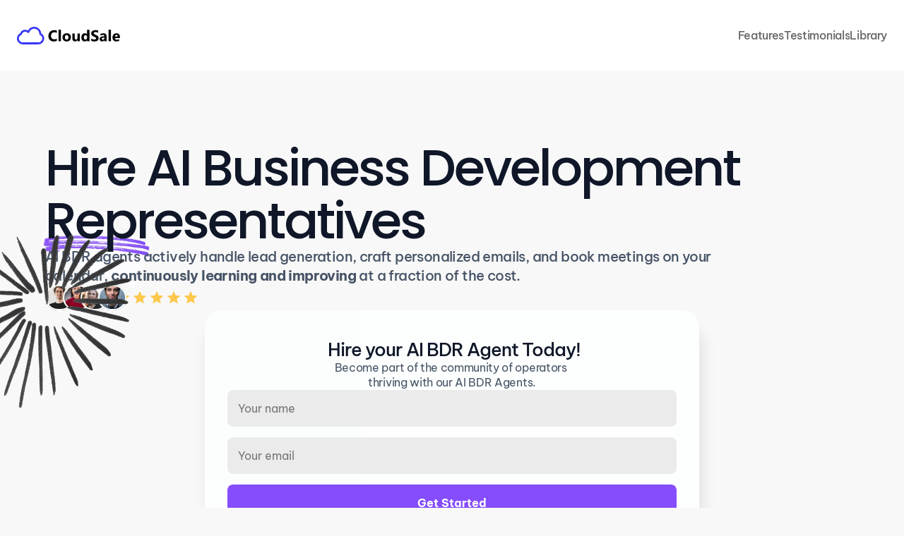

--- FILE ---
content_type: text/html
request_url: https://www.cloudsale.ai/
body_size: 57147
content:
<!doctype html>
<!-- Made in Framer · framer.com ✨ -->
<!-- Published Jan 21, 2026, 4:53 PM UTC -->
<html lang="en-US">
<head>
	<meta charset="utf-8">
	
	
	<script>try{if(localStorage.get("__framer_force_showing_editorbar_since")){const n=document.createElement("link");n.rel = "modulepreload";n.href="https://framer.com/edit/init.mjs";document.head.appendChild(n)}}catch(e){}</script>
	<!-- Start of headStart -->
    
    <!-- End of headStart -->
	<meta name="viewport" content="width=device-width">
	<meta name="generator" content="Framer c0d7099">
	<title>CloudSale.ai: Hire AI Sales Agents</title>
    <meta name="description" content="AI  BDR agents actively handle lead generation, craft personalized emails, and book meetings on your calendar, continuously learning and improving at a fraction of the cost.">
    <meta name="framer-search-index" content="https://framerusercontent.com/sites/2HWzqVzLsD3oodEGp45c5m/searchIndex-dXsKfgNQ8wGo.json">
    <meta name="framer-search-index-fallback" content="https://framerusercontent.com/sites/2HWzqVzLsD3oodEGp45c5m/searchIndex-TJsYFQwepf6H.json">
    <link href="https://framerusercontent.com/images/HpzEax2pljqRdlABpTtGmnvt3s.png" rel="icon" media="(prefers-color-scheme: light)">
    <link href="https://framerusercontent.com/images/HpzEax2pljqRdlABpTtGmnvt3s.png" rel="icon" media="(prefers-color-scheme: dark)">
    <!-- Open Graph / Facebook -->
    <meta property="og:type" content="website">
    <meta property="og:title" content="CloudSale.ai: Hire AI Sales Agents">
    <meta property="og:description" content="AI  BDR agents actively handle lead generation, craft personalized emails, and book meetings on your calendar, continuously learning and improving at a fraction of the cost.">
    <meta property="og:image" content="https://framerusercontent.com/assets/7aUxp56aVPiV2F67itB9pwPJw.jpeg">
    <!-- Twitter -->
    <meta name="twitter:card" content="summary_large_image">
    <meta name="twitter:title" content="CloudSale.ai: Hire AI Sales Agents">
    <meta name="twitter:description" content="AI  BDR agents actively handle lead generation, craft personalized emails, and book meetings on your calendar, continuously learning and improving at a fraction of the cost.">
    <meta name="twitter:image" content="https://framerusercontent.com/assets/7aUxp56aVPiV2F67itB9pwPJw.jpeg">
    
	<!-- Global site tag (gtag.js) - Google Analytics -->
	<script async src="https://www.googletagmanager.com/gtag/js?id=G-SRVY7D7THW"></script>
	<script>
	  window.dataLayer = window.dataLayer || [];
	  function gtag(){window.dataLayer.push(arguments);}
	  gtag('js', new Date());
	  gtag('config', 'G-SRVY7D7THW');
	</script>
	
	<style data-framer-font-css>/* vietnamese */
@font-face {
  font-family: 'Be Vietnam Pro';
  font-style: normal;
  font-weight: 400;
  font-display: swap;
  src: url(https://fonts.gstatic.com/s/bevietnampro/v12/QdVPSTAyLFyeg_IDWvOJmVES_Hw4BXoKZA.woff2) format('woff2');
  unicode-range: U+0102-0103, U+0110-0111, U+0128-0129, U+0168-0169, U+01A0-01A1, U+01AF-01B0, U+0300-0301, U+0303-0304, U+0308-0309, U+0323, U+0329, U+1EA0-1EF9, U+20AB;
}
/* latin-ext */
@font-face {
  font-family: 'Be Vietnam Pro';
  font-style: normal;
  font-weight: 400;
  font-display: swap;
  src: url(https://fonts.gstatic.com/s/bevietnampro/v12/QdVPSTAyLFyeg_IDWvOJmVES_Hw5BXoKZA.woff2) format('woff2');
  unicode-range: U+0100-02BA, U+02BD-02C5, U+02C7-02CC, U+02CE-02D7, U+02DD-02FF, U+0304, U+0308, U+0329, U+1D00-1DBF, U+1E00-1E9F, U+1EF2-1EFF, U+2020, U+20A0-20AB, U+20AD-20C0, U+2113, U+2C60-2C7F, U+A720-A7FF;
}
/* latin */
@font-face {
  font-family: 'Be Vietnam Pro';
  font-style: normal;
  font-weight: 400;
  font-display: swap;
  src: url(https://fonts.gstatic.com/s/bevietnampro/v12/QdVPSTAyLFyeg_IDWvOJmVES_Hw3BXo.woff2) format('woff2');
  unicode-range: U+0000-00FF, U+0131, U+0152-0153, U+02BB-02BC, U+02C6, U+02DA, U+02DC, U+0304, U+0308, U+0329, U+2000-206F, U+20AC, U+2122, U+2191, U+2193, U+2212, U+2215, U+FEFF, U+FFFD;
}
/* vietnamese */
@font-face {
  font-family: 'Be Vietnam Pro';
  font-style: normal;
  font-weight: 500;
  font-display: swap;
  src: url(https://fonts.gstatic.com/s/bevietnampro/v12/QdVMSTAyLFyeg_IDWvOJmVES_HTEJm86Rb0bcw.woff2) format('woff2');
  unicode-range: U+0102-0103, U+0110-0111, U+0128-0129, U+0168-0169, U+01A0-01A1, U+01AF-01B0, U+0300-0301, U+0303-0304, U+0308-0309, U+0323, U+0329, U+1EA0-1EF9, U+20AB;
}
/* latin-ext */
@font-face {
  font-family: 'Be Vietnam Pro';
  font-style: normal;
  font-weight: 500;
  font-display: swap;
  src: url(https://fonts.gstatic.com/s/bevietnampro/v12/QdVMSTAyLFyeg_IDWvOJmVES_HTEJm87Rb0bcw.woff2) format('woff2');
  unicode-range: U+0100-02BA, U+02BD-02C5, U+02C7-02CC, U+02CE-02D7, U+02DD-02FF, U+0304, U+0308, U+0329, U+1D00-1DBF, U+1E00-1E9F, U+1EF2-1EFF, U+2020, U+20A0-20AB, U+20AD-20C0, U+2113, U+2C60-2C7F, U+A720-A7FF;
}
/* latin */
@font-face {
  font-family: 'Be Vietnam Pro';
  font-style: normal;
  font-weight: 500;
  font-display: swap;
  src: url(https://fonts.gstatic.com/s/bevietnampro/v12/QdVMSTAyLFyeg_IDWvOJmVES_HTEJm81Rb0.woff2) format('woff2');
  unicode-range: U+0000-00FF, U+0131, U+0152-0153, U+02BB-02BC, U+02C6, U+02DA, U+02DC, U+0304, U+0308, U+0329, U+2000-206F, U+20AC, U+2122, U+2191, U+2193, U+2212, U+2215, U+FEFF, U+FFFD;
}
/* vietnamese */
@font-face {
  font-family: 'Be Vietnam Pro';
  font-style: normal;
  font-weight: 700;
  font-display: swap;
  src: url(https://fonts.gstatic.com/s/bevietnampro/v12/QdVMSTAyLFyeg_IDWvOJmVES_HSMIG86Rb0bcw.woff2) format('woff2');
  unicode-range: U+0102-0103, U+0110-0111, U+0128-0129, U+0168-0169, U+01A0-01A1, U+01AF-01B0, U+0300-0301, U+0303-0304, U+0308-0309, U+0323, U+0329, U+1EA0-1EF9, U+20AB;
}
/* latin-ext */
@font-face {
  font-family: 'Be Vietnam Pro';
  font-style: normal;
  font-weight: 700;
  font-display: swap;
  src: url(https://fonts.gstatic.com/s/bevietnampro/v12/QdVMSTAyLFyeg_IDWvOJmVES_HSMIG87Rb0bcw.woff2) format('woff2');
  unicode-range: U+0100-02BA, U+02BD-02C5, U+02C7-02CC, U+02CE-02D7, U+02DD-02FF, U+0304, U+0308, U+0329, U+1D00-1DBF, U+1E00-1E9F, U+1EF2-1EFF, U+2020, U+20A0-20AB, U+20AD-20C0, U+2113, U+2C60-2C7F, U+A720-A7FF;
}
/* latin */
@font-face {
  font-family: 'Be Vietnam Pro';
  font-style: normal;
  font-weight: 700;
  font-display: swap;
  src: url(https://fonts.gstatic.com/s/bevietnampro/v12/QdVMSTAyLFyeg_IDWvOJmVES_HSMIG81Rb0.woff2) format('woff2');
  unicode-range: U+0000-00FF, U+0131, U+0152-0153, U+02BB-02BC, U+02C6, U+02DA, U+02DC, U+0304, U+0308, U+0329, U+2000-206F, U+20AC, U+2122, U+2191, U+2193, U+2212, U+2215, U+FEFF, U+FFFD;
}
/* devanagari */
@font-face {
  font-family: 'Poppins';
  font-style: normal;
  font-weight: 500;
  font-display: swap;
  src: url(https://fonts.gstatic.com/s/poppins/v24/pxiByp8kv8JHgFVrLGT9Z11lFc-K.woff2) format('woff2');
  unicode-range: U+0900-097F, U+1CD0-1CF9, U+200C-200D, U+20A8, U+20B9, U+20F0, U+25CC, U+A830-A839, U+A8E0-A8FF, U+11B00-11B09;
}
/* latin-ext */
@font-face {
  font-family: 'Poppins';
  font-style: normal;
  font-weight: 500;
  font-display: swap;
  src: url(https://fonts.gstatic.com/s/poppins/v24/pxiByp8kv8JHgFVrLGT9Z1JlFc-K.woff2) format('woff2');
  unicode-range: U+0100-02BA, U+02BD-02C5, U+02C7-02CC, U+02CE-02D7, U+02DD-02FF, U+0304, U+0308, U+0329, U+1D00-1DBF, U+1E00-1E9F, U+1EF2-1EFF, U+2020, U+20A0-20AB, U+20AD-20C0, U+2113, U+2C60-2C7F, U+A720-A7FF;
}
/* latin */
@font-face {
  font-family: 'Poppins';
  font-style: normal;
  font-weight: 500;
  font-display: swap;
  src: url(https://fonts.gstatic.com/s/poppins/v24/pxiByp8kv8JHgFVrLGT9Z1xlFQ.woff2) format('woff2');
  unicode-range: U+0000-00FF, U+0131, U+0152-0153, U+02BB-02BC, U+02C6, U+02DA, U+02DC, U+0304, U+0308, U+0329, U+2000-206F, U+20AC, U+2122, U+2191, U+2193, U+2212, U+2215, U+FEFF, U+FFFD;
}
/* cyrillic-ext */
@font-face {
  font-family: 'IBM Plex Mono';
  font-style: normal;
  font-weight: 600;
  src: url(https://fonts.gstatic.com/s/ibmplexmono/v20/-F6qfjptAgt5VM-kVkqdyU8n3vAOwl1FgtIU.woff2) format('woff2');
  unicode-range: U+0460-052F, U+1C80-1C8A, U+20B4, U+2DE0-2DFF, U+A640-A69F, U+FE2E-FE2F;
}
/* cyrillic */
@font-face {
  font-family: 'IBM Plex Mono';
  font-style: normal;
  font-weight: 600;
  src: url(https://fonts.gstatic.com/s/ibmplexmono/v20/-F6qfjptAgt5VM-kVkqdyU8n3vAOwlRFgtIU.woff2) format('woff2');
  unicode-range: U+0301, U+0400-045F, U+0490-0491, U+04B0-04B1, U+2116;
}
/* vietnamese */
@font-face {
  font-family: 'IBM Plex Mono';
  font-style: normal;
  font-weight: 600;
  src: url(https://fonts.gstatic.com/s/ibmplexmono/v20/-F6qfjptAgt5VM-kVkqdyU8n3vAOwl9FgtIU.woff2) format('woff2');
  unicode-range: U+0102-0103, U+0110-0111, U+0128-0129, U+0168-0169, U+01A0-01A1, U+01AF-01B0, U+0300-0301, U+0303-0304, U+0308-0309, U+0323, U+0329, U+1EA0-1EF9, U+20AB;
}
/* latin-ext */
@font-face {
  font-family: 'IBM Plex Mono';
  font-style: normal;
  font-weight: 600;
  src: url(https://fonts.gstatic.com/s/ibmplexmono/v20/-F6qfjptAgt5VM-kVkqdyU8n3vAOwl5FgtIU.woff2) format('woff2');
  unicode-range: U+0100-02BA, U+02BD-02C5, U+02C7-02CC, U+02CE-02D7, U+02DD-02FF, U+0304, U+0308, U+0329, U+1D00-1DBF, U+1E00-1E9F, U+1EF2-1EFF, U+2020, U+20A0-20AB, U+20AD-20C0, U+2113, U+2C60-2C7F, U+A720-A7FF;
}
/* latin */
@font-face {
  font-family: 'IBM Plex Mono';
  font-style: normal;
  font-weight: 600;
  src: url(https://fonts.gstatic.com/s/ibmplexmono/v20/-F6qfjptAgt5VM-kVkqdyU8n3vAOwlBFgg.woff2) format('woff2');
  unicode-range: U+0000-00FF, U+0131, U+0152-0153, U+02BB-02BC, U+02C6, U+02DA, U+02DC, U+0304, U+0308, U+0329, U+2000-206F, U+20AC, U+2122, U+2191, U+2193, U+2212, U+2215, U+FEFF, U+FFFD;
}

@font-face { font-family: "Inter"; src: url("https://framerusercontent.com/assets/5vvr9Vy74if2I6bQbJvbw7SY1pQ.woff2"); font-display: swap; font-style: normal; font-weight: 400; unicode-range: U+0460-052F, U+1C80-1C88, U+20B4, U+2DE0-2DFF, U+A640-A69F, U+FE2E-FE2F }
@font-face { font-family: "Inter"; src: url("https://framerusercontent.com/assets/EOr0mi4hNtlgWNn9if640EZzXCo.woff2"); font-display: swap; font-style: normal; font-weight: 400; unicode-range: U+0301, U+0400-045F, U+0490-0491, U+04B0-04B1, U+2116 }
@font-face { font-family: "Inter"; src: url("https://framerusercontent.com/assets/Y9k9QrlZAqio88Klkmbd8VoMQc.woff2"); font-display: swap; font-style: normal; font-weight: 400; unicode-range: U+1F00-1FFF }
@font-face { font-family: "Inter"; src: url("https://framerusercontent.com/assets/OYrD2tBIBPvoJXiIHnLoOXnY9M.woff2"); font-display: swap; font-style: normal; font-weight: 400; unicode-range: U+0370-03FF }
@font-face { font-family: "Inter"; src: url("https://framerusercontent.com/assets/JeYwfuaPfZHQhEG8U5gtPDZ7WQ.woff2"); font-display: swap; font-style: normal; font-weight: 400; unicode-range: U+0100-024F, U+0259, U+1E00-1EFF, U+2020, U+20A0-20AB, U+20AD-20CF, U+2113, U+2C60-2C7F, U+A720-A7FF }
@font-face { font-family: "Inter"; src: url("https://framerusercontent.com/assets/GrgcKwrN6d3Uz8EwcLHZxwEfC4.woff2"); font-display: swap; font-style: normal; font-weight: 400; unicode-range: U+0000-00FF, U+0131, U+0152-0153, U+02BB-02BC, U+02C6, U+02DA, U+02DC, U+2000-206F, U+2070, U+2074-207E, U+2080-208E, U+20AC, U+2122, U+2191, U+2193, U+2212, U+2215, U+FEFF, U+FFFD }
@font-face { font-family: "Inter"; src: url("https://framerusercontent.com/assets/b6Y37FthZeALduNqHicBT6FutY.woff2"); font-display: swap; font-style: normal; font-weight: 400; unicode-range: U+0102-0103, U+0110-0111, U+0128-0129, U+0168-0169, U+01A0-01A1, U+01AF-01B0, U+1EA0-1EF9, U+20AB }
@font-face { font-family: "Inter"; src: url("https://framerusercontent.com/assets/NXxvFRoY5LDh3yCm7MEP2jqYk.woff2"); font-style: normal; font-weight: 100; unicode-range: U+0460-052F, U+1C80-1C88, U+20B4, U+2DE0-2DFF, U+A640-A69F, U+FE2E-FE2F }
@font-face { font-family: "Inter"; src: url("https://framerusercontent.com/assets/5CcgcVyoWSqO1THBiISd6oCog.woff2"); font-style: normal; font-weight: 100; unicode-range: U+0301, U+0400-045F, U+0490-0491, U+04B0-04B1, U+2116 }
@font-face { font-family: "Inter"; src: url("https://framerusercontent.com/assets/MF544SVCvk3yNpLIz3pwDXFZPKM.woff2"); font-style: normal; font-weight: 100; unicode-range: U+1F00-1FFF }
@font-face { font-family: "Inter"; src: url("https://framerusercontent.com/assets/TNtxudDBkAm2RXdtU3rvTBwoM.woff2"); font-style: normal; font-weight: 100; unicode-range: U+0370-03FF }
@font-face { font-family: "Inter"; src: url("https://framerusercontent.com/assets/fIabp4VN5z7iJ3lNOz9qfNeQHc.woff2"); font-style: normal; font-weight: 100; unicode-range: U+0100-024F, U+0259, U+1E00-1EFF, U+2020, U+20A0-20AB, U+20AD-20CF, U+2113, U+2C60-2C7F, U+A720-A7FF }
@font-face { font-family: "Inter"; src: url("https://framerusercontent.com/assets/8kSLqTnVCEtjx0nu8PxTD4Nh5UU.woff2"); font-style: normal; font-weight: 100; unicode-range: U+0000-00FF, U+0131, U+0152-0153, U+02BB-02BC, U+02C6, U+02DA, U+02DC, U+2000-206F, U+2070, U+2074-207E, U+2080-208E, U+20AC, U+2122, U+2191, U+2193, U+2212, U+2215, U+FEFF, U+FFFD }
@font-face { font-family: "Inter"; src: url("https://framerusercontent.com/assets/9iRSYClnXA0RMygyIn6yjjWXJw.woff2"); font-style: normal; font-weight: 100; unicode-range: U+0102-0103, U+0110-0111, U+0128-0129, U+0168-0169, U+01A0-01A1, U+01AF-01B0, U+1EA0-1EF9, U+20AB }
@font-face { font-family: "Inter"; src: url("https://framerusercontent.com/assets/MVhJhYeDWxeyqT939zMNyw9p8.woff2"); font-style: normal; font-weight: 200; unicode-range: U+0460-052F, U+1C80-1C88, U+20B4, U+2DE0-2DFF, U+A640-A69F, U+FE2E-FE2F }
@font-face { font-family: "Inter"; src: url("https://framerusercontent.com/assets/WXQXYfAQJIi2pCJACAfWWXfIDqI.woff2"); font-style: normal; font-weight: 200; unicode-range: U+0301, U+0400-045F, U+0490-0491, U+04B0-04B1, U+2116 }
@font-face { font-family: "Inter"; src: url("https://framerusercontent.com/assets/RJeJJARdrtNUtic58kOz7hIgBuE.woff2"); font-style: normal; font-weight: 200; unicode-range: U+1F00-1FFF }
@font-face { font-family: "Inter"; src: url("https://framerusercontent.com/assets/4hBRAuM02i3fsxYDzyNvt5Az2so.woff2"); font-style: normal; font-weight: 200; unicode-range: U+0370-03FF }
@font-face { font-family: "Inter"; src: url("https://framerusercontent.com/assets/fz1JbBffNGgK7BNUI1mmbFBlgA8.woff2"); font-style: normal; font-weight: 200; unicode-range: U+0100-024F, U+0259, U+1E00-1EFF, U+2020, U+20A0-20AB, U+20AD-20CF, U+2113, U+2C60-2C7F, U+A720-A7FF }
@font-face { font-family: "Inter"; src: url("https://framerusercontent.com/assets/Z4sGWU2OKBoXPWulb5P25vULA.woff2"); font-style: normal; font-weight: 200; unicode-range: U+0000-00FF, U+0131, U+0152-0153, U+02BB-02BC, U+02C6, U+02DA, U+02DC, U+2000-206F, U+2070, U+2074-207E, U+2080-208E, U+20AC, U+2122, U+2191, U+2193, U+2212, U+2215, U+FEFF, U+FFFD }
@font-face { font-family: "Inter"; src: url("https://framerusercontent.com/assets/eIZyQwIlHYR0mnMSneEDMtqBPgw.woff2"); font-style: normal; font-weight: 200; unicode-range: U+0102-0103, U+0110-0111, U+0128-0129, U+0168-0169, U+01A0-01A1, U+01AF-01B0, U+1EA0-1EF9, U+20AB }
@font-face { font-family: "Inter"; src: url("https://framerusercontent.com/assets/BkDpl4ghaqvMi1btKFyG2tdbec.woff2"); font-display: swap; font-style: normal; font-weight: 300; unicode-range: U+0460-052F, U+1C80-1C88, U+20B4, U+2DE0-2DFF, U+A640-A69F, U+FE2E-FE2F }
@font-face { font-family: "Inter"; src: url("https://framerusercontent.com/assets/zAMK70AQRFSShJgUiaR5IiIhgzk.woff2"); font-display: swap; font-style: normal; font-weight: 300; unicode-range: U+0301, U+0400-045F, U+0490-0491, U+04B0-04B1, U+2116 }
@font-face { font-family: "Inter"; src: url("https://framerusercontent.com/assets/IETjvc5qzUaRoaruDpPSwCUM8.woff2"); font-display: swap; font-style: normal; font-weight: 300; unicode-range: U+1F00-1FFF }
@font-face { font-family: "Inter"; src: url("https://framerusercontent.com/assets/oLCoaT3ioA0fHdJnWR9W6k7NY.woff2"); font-display: swap; font-style: normal; font-weight: 300; unicode-range: U+0370-03FF }
@font-face { font-family: "Inter"; src: url("https://framerusercontent.com/assets/Sj0PCHQSBjFmEp6NBWg6FNaKc.woff2"); font-display: swap; font-style: normal; font-weight: 300; unicode-range: U+0100-024F, U+0259, U+1E00-1EFF, U+2020, U+20A0-20AB, U+20AD-20CF, U+2113, U+2C60-2C7F, U+A720-A7FF }
@font-face { font-family: "Inter"; src: url("https://framerusercontent.com/assets/aqiiD4LUKkKzXdjGL5UzHq8bo5w.woff2"); font-display: swap; font-style: normal; font-weight: 300; unicode-range: U+0000-00FF, U+0131, U+0152-0153, U+02BB-02BC, U+02C6, U+02DA, U+02DC, U+2000-206F, U+2070, U+2074-207E, U+2080-208E, U+20AC, U+2122, U+2191, U+2193, U+2212, U+2215, U+FEFF, U+FFFD }
@font-face { font-family: "Inter"; src: url("https://framerusercontent.com/assets/H4TfENUY1rh8R9UaSD6vngjJP3M.woff2"); font-display: swap; font-style: normal; font-weight: 300; unicode-range: U+0102-0103, U+0110-0111, U+0128-0129, U+0168-0169, U+01A0-01A1, U+01AF-01B0, U+1EA0-1EF9, U+20AB }
@font-face { font-family: "Inter"; src: url("https://framerusercontent.com/assets/5A3Ce6C9YYmCjpQx9M4inSaKU.woff2"); font-display: swap; font-style: normal; font-weight: 500; unicode-range: U+0460-052F, U+1C80-1C88, U+20B4, U+2DE0-2DFF, U+A640-A69F, U+FE2E-FE2F }
@font-face { font-family: "Inter"; src: url("https://framerusercontent.com/assets/Qx95Xyt0Ka3SGhinnbXIGpEIyP4.woff2"); font-display: swap; font-style: normal; font-weight: 500; unicode-range: U+0301, U+0400-045F, U+0490-0491, U+04B0-04B1, U+2116 }
@font-face { font-family: "Inter"; src: url("https://framerusercontent.com/assets/6mJuEAguuIuMog10gGvH5d3cl8.woff2"); font-display: swap; font-style: normal; font-weight: 500; unicode-range: U+1F00-1FFF }
@font-face { font-family: "Inter"; src: url("https://framerusercontent.com/assets/xYYWaj7wCU5zSQH0eXvSaS19wo.woff2"); font-display: swap; font-style: normal; font-weight: 500; unicode-range: U+0370-03FF }
@font-face { font-family: "Inter"; src: url("https://framerusercontent.com/assets/otTaNuNpVK4RbdlT7zDDdKvQBA.woff2"); font-display: swap; font-style: normal; font-weight: 500; unicode-range: U+0100-024F, U+0259, U+1E00-1EFF, U+2020, U+20A0-20AB, U+20AD-20CF, U+2113, U+2C60-2C7F, U+A720-A7FF }
@font-face { font-family: "Inter"; src: url("https://framerusercontent.com/assets/UjlFhCnUjxhNfep4oYBPqnEssyo.woff2"); font-display: swap; font-style: normal; font-weight: 500; unicode-range: U+0000-00FF, U+0131, U+0152-0153, U+02BB-02BC, U+02C6, U+02DA, U+02DC, U+2000-206F, U+2070, U+2074-207E, U+2080-208E, U+20AC, U+2122, U+2191, U+2193, U+2212, U+2215, U+FEFF, U+FFFD }
@font-face { font-family: "Inter"; src: url("https://framerusercontent.com/assets/DolVirEGb34pEXEp8t8FQBSK4.woff2"); font-display: swap; font-style: normal; font-weight: 500; unicode-range: U+0102-0103, U+0110-0111, U+0128-0129, U+0168-0169, U+01A0-01A1, U+01AF-01B0, U+1EA0-1EF9, U+20AB }
@font-face { font-family: "Inter"; src: url("https://framerusercontent.com/assets/hyOgCu0Xnghbimh0pE8QTvtt2AU.woff2"); font-display: swap; font-style: normal; font-weight: 600; unicode-range: U+0460-052F, U+1C80-1C88, U+20B4, U+2DE0-2DFF, U+A640-A69F, U+FE2E-FE2F }
@font-face { font-family: "Inter"; src: url("https://framerusercontent.com/assets/NeGmSOXrPBfEFIy5YZeHq17LEDA.woff2"); font-display: swap; font-style: normal; font-weight: 600; unicode-range: U+0301, U+0400-045F, U+0490-0491, U+04B0-04B1, U+2116 }
@font-face { font-family: "Inter"; src: url("https://framerusercontent.com/assets/oYaAX5himiTPYuN8vLWnqBbfD2s.woff2"); font-display: swap; font-style: normal; font-weight: 600; unicode-range: U+1F00-1FFF }
@font-face { font-family: "Inter"; src: url("https://framerusercontent.com/assets/lEJLP4R0yuCaMCjSXYHtJw72M.woff2"); font-display: swap; font-style: normal; font-weight: 600; unicode-range: U+0370-03FF }
@font-face { font-family: "Inter"; src: url("https://framerusercontent.com/assets/cRJyLNuTJR5jbyKzGi33wU9cqIQ.woff2"); font-display: swap; font-style: normal; font-weight: 600; unicode-range: U+0100-024F, U+0259, U+1E00-1EFF, U+2020, U+20A0-20AB, U+20AD-20CF, U+2113, U+2C60-2C7F, U+A720-A7FF }
@font-face { font-family: "Inter"; src: url("https://framerusercontent.com/assets/yDtI2UI8XcEg1W2je9XPN3Noo.woff2"); font-display: swap; font-style: normal; font-weight: 600; unicode-range: U+0000-00FF, U+0131, U+0152-0153, U+02BB-02BC, U+02C6, U+02DA, U+02DC, U+2000-206F, U+2070, U+2074-207E, U+2080-208E, U+20AC, U+2122, U+2191, U+2193, U+2212, U+2215, U+FEFF, U+FFFD }
@font-face { font-family: "Inter"; src: url("https://framerusercontent.com/assets/A0Wcc7NgXMjUuFdquHDrIZpzZw0.woff2"); font-display: swap; font-style: normal; font-weight: 600; unicode-range: U+0102-0103, U+0110-0111, U+0128-0129, U+0168-0169, U+01A0-01A1, U+01AF-01B0, U+1EA0-1EF9, U+20AB }
@font-face { font-family: "Inter"; src: url("https://framerusercontent.com/assets/DpPBYI0sL4fYLgAkX8KXOPVt7c.woff2"); font-display: swap; font-style: normal; font-weight: 700; unicode-range: U+0460-052F, U+1C80-1C88, U+20B4, U+2DE0-2DFF, U+A640-A69F, U+FE2E-FE2F }
@font-face { font-family: "Inter"; src: url("https://framerusercontent.com/assets/4RAEQdEOrcnDkhHiiCbJOw92Lk.woff2"); font-display: swap; font-style: normal; font-weight: 700; unicode-range: U+0301, U+0400-045F, U+0490-0491, U+04B0-04B1, U+2116 }
@font-face { font-family: "Inter"; src: url("https://framerusercontent.com/assets/1K3W8DizY3v4emK8Mb08YHxTbs.woff2"); font-display: swap; font-style: normal; font-weight: 700; unicode-range: U+1F00-1FFF }
@font-face { font-family: "Inter"; src: url("https://framerusercontent.com/assets/tUSCtfYVM1I1IchuyCwz9gDdQ.woff2"); font-display: swap; font-style: normal; font-weight: 700; unicode-range: U+0370-03FF }
@font-face { font-family: "Inter"; src: url("https://framerusercontent.com/assets/VgYFWiwsAC5OYxAycRXXvhze58.woff2"); font-display: swap; font-style: normal; font-weight: 700; unicode-range: U+0100-024F, U+0259, U+1E00-1EFF, U+2020, U+20A0-20AB, U+20AD-20CF, U+2113, U+2C60-2C7F, U+A720-A7FF }
@font-face { font-family: "Inter"; src: url("https://framerusercontent.com/assets/syRNPWzAMIrcJ3wIlPIP43KjQs.woff2"); font-display: swap; font-style: normal; font-weight: 700; unicode-range: U+0000-00FF, U+0131, U+0152-0153, U+02BB-02BC, U+02C6, U+02DA, U+02DC, U+2000-206F, U+2070, U+2074-207E, U+2080-208E, U+20AC, U+2122, U+2191, U+2193, U+2212, U+2215, U+FEFF, U+FFFD }
@font-face { font-family: "Inter"; src: url("https://framerusercontent.com/assets/GIryZETIX4IFypco5pYZONKhJIo.woff2"); font-display: swap; font-style: normal; font-weight: 700; unicode-range: U+0102-0103, U+0110-0111, U+0128-0129, U+0168-0169, U+01A0-01A1, U+01AF-01B0, U+1EA0-1EF9, U+20AB }
@font-face { font-family: "Inter"; src: url("https://framerusercontent.com/assets/PONfPc6h4EPYwJliXQBmjVx7QxI.woff2"); font-display: swap; font-style: normal; font-weight: 800; unicode-range: U+0460-052F, U+1C80-1C88, U+20B4, U+2DE0-2DFF, U+A640-A69F, U+FE2E-FE2F }
@font-face { font-family: "Inter"; src: url("https://framerusercontent.com/assets/zsnJN7Z1wdzUvepJniD3rbvJIyU.woff2"); font-display: swap; font-style: normal; font-weight: 800; unicode-range: U+0301, U+0400-045F, U+0490-0491, U+04B0-04B1, U+2116 }
@font-face { font-family: "Inter"; src: url("https://framerusercontent.com/assets/UrzZBOy7RyJEWAZGduzOeHiHuY.woff2"); font-display: swap; font-style: normal; font-weight: 800; unicode-range: U+1F00-1FFF }
@font-face { font-family: "Inter"; src: url("https://framerusercontent.com/assets/996sR9SfSDuYELz8oHhDOcErkY.woff2"); font-display: swap; font-style: normal; font-weight: 800; unicode-range: U+0370-03FF }
@font-face { font-family: "Inter"; src: url("https://framerusercontent.com/assets/ftN1HpyPVJEoEb4q36SOrNdLXU.woff2"); font-display: swap; font-style: normal; font-weight: 800; unicode-range: U+0100-024F, U+0259, U+1E00-1EFF, U+2020, U+20A0-20AB, U+20AD-20CF, U+2113, U+2C60-2C7F, U+A720-A7FF }
@font-face { font-family: "Inter"; src: url("https://framerusercontent.com/assets/Mput0MSwESKlJ6TMz9MPDXhgrk.woff2"); font-display: swap; font-style: normal; font-weight: 800; unicode-range: U+0000-00FF, U+0131, U+0152-0153, U+02BB-02BC, U+02C6, U+02DA, U+02DC, U+2000-206F, U+2070, U+2074-207E, U+2080-208E, U+20AC, U+2122, U+2191, U+2193, U+2212, U+2215, U+FEFF, U+FFFD }
@font-face { font-family: "Inter"; src: url("https://framerusercontent.com/assets/JAur4lGGSGRGyrFi59JSIKqVgU.woff2"); font-display: swap; font-style: normal; font-weight: 800; unicode-range: U+0102-0103, U+0110-0111, U+0128-0129, U+0168-0169, U+01A0-01A1, U+01AF-01B0, U+1EA0-1EF9, U+20AB }
@font-face { font-family: "Inter"; src: url("https://framerusercontent.com/assets/mkY5Sgyq51ik0AMrSBwhm9DJg.woff2"); font-style: normal; font-weight: 900; unicode-range: U+0460-052F, U+1C80-1C88, U+20B4, U+2DE0-2DFF, U+A640-A69F, U+FE2E-FE2F }
@font-face { font-family: "Inter"; src: url("https://framerusercontent.com/assets/X5hj6qzcHUYv7h1390c8Rhm6550.woff2"); font-style: normal; font-weight: 900; unicode-range: U+0301, U+0400-045F, U+0490-0491, U+04B0-04B1, U+2116 }
@font-face { font-family: "Inter"; src: url("https://framerusercontent.com/assets/gQhNpS3tN86g8RcVKYUUaKt2oMQ.woff2"); font-style: normal; font-weight: 900; unicode-range: U+1F00-1FFF }
@font-face { font-family: "Inter"; src: url("https://framerusercontent.com/assets/cugnVhSraaRyANCaUtI5FV17wk.woff2"); font-style: normal; font-weight: 900; unicode-range: U+0370-03FF }
@font-face { font-family: "Inter"; src: url("https://framerusercontent.com/assets/5HcVoGak8k5agFJSaKa4floXVu0.woff2"); font-style: normal; font-weight: 900; unicode-range: U+0100-024F, U+0259, U+1E00-1EFF, U+2020, U+20A0-20AB, U+20AD-20CF, U+2113, U+2C60-2C7F, U+A720-A7FF }
@font-face { font-family: "Inter"; src: url("https://framerusercontent.com/assets/rZ5DdENNqIdFTIyQQiP5isO7M.woff2"); font-style: normal; font-weight: 900; unicode-range: U+0000-00FF, U+0131, U+0152-0153, U+02BB-02BC, U+02C6, U+02DA, U+02DC, U+2000-206F, U+2070, U+2074-207E, U+2080-208E, U+20AC, U+2122, U+2191, U+2193, U+2212, U+2215, U+FEFF, U+FFFD }
@font-face { font-family: "Inter"; src: url("https://framerusercontent.com/assets/P2Bw01CtL0b9wqygO0sSVogWbo.woff2"); font-style: normal; font-weight: 900; unicode-range: U+0102-0103, U+0110-0111, U+0128-0129, U+0168-0169, U+01A0-01A1, U+01AF-01B0, U+1EA0-1EF9, U+20AB }
@font-face { font-family: "Inter"; src: url("https://framerusercontent.com/assets/YJsHMqeEm0oDHuxRTVCwg5eZuo.woff2"); font-style: italic; font-weight: 100; unicode-range: U+0460-052F, U+1C80-1C88, U+20B4, U+2DE0-2DFF, U+A640-A69F, U+FE2E-FE2F }
@font-face { font-family: "Inter"; src: url("https://framerusercontent.com/assets/oJJMyJlDykMObEyb5VexHSxd24.woff2"); font-style: italic; font-weight: 100; unicode-range: U+0301, U+0400-045F, U+0490-0491, U+04B0-04B1, U+2116 }
@font-face { font-family: "Inter"; src: url("https://framerusercontent.com/assets/IpeaX0WzLaonj68howNZg4SJJaY.woff2"); font-style: italic; font-weight: 100; unicode-range: U+1F00-1FFF }
@font-face { font-family: "Inter"; src: url("https://framerusercontent.com/assets/KCj1bV3vDXY5OLHttTeRYcu9J8.woff2"); font-style: italic; font-weight: 100; unicode-range: U+0370-03FF }
@font-face { font-family: "Inter"; src: url("https://framerusercontent.com/assets/biaVHhOprxbHaR3dIP7Z8cYurHg.woff2"); font-style: italic; font-weight: 100; unicode-range: U+0100-024F, U+0259, U+1E00-1EFF, U+2020, U+20A0-20AB, U+20AD-20CF, U+2113, U+2C60-2C7F, U+A720-A7FF }
@font-face { font-family: "Inter"; src: url("https://framerusercontent.com/assets/3on0VNjjmogkq1f9ziKFcrY72MI.woff2"); font-style: italic; font-weight: 100; unicode-range: U+0000-00FF, U+0131, U+0152-0153, U+02BB-02BC, U+02C6, U+02DA, U+02DC, U+2000-206F, U+2070, U+2074-207E, U+2080-208E, U+20AC, U+2122, U+2191, U+2193, U+2212, U+2215, U+FEFF, U+FFFD }
@font-face { font-family: "Inter"; src: url("https://framerusercontent.com/assets/gNa011yWpVpNFgUhhSlDX8nUiPQ.woff2"); font-style: italic; font-weight: 100; unicode-range: U+0102-0103, U+0110-0111, U+0128-0129, U+0168-0169, U+01A0-01A1, U+01AF-01B0, U+1EA0-1EF9, U+20AB }
@font-face { font-family: "Inter"; src: url("https://framerusercontent.com/assets/vpq17U0WM26sBGHgq9jnrUmUf8.woff2"); font-style: italic; font-weight: 200; unicode-range: U+0460-052F, U+1C80-1C88, U+20B4, U+2DE0-2DFF, U+A640-A69F, U+FE2E-FE2F }
@font-face { font-family: "Inter"; src: url("https://framerusercontent.com/assets/bNYh7lNMEpOegeRYAtyGel1WqBE.woff2"); font-style: italic; font-weight: 200; unicode-range: U+0301, U+0400-045F, U+0490-0491, U+04B0-04B1, U+2116 }
@font-face { font-family: "Inter"; src: url("https://framerusercontent.com/assets/FBzcXZYmdulcZC0z278U6o0cw.woff2"); font-style: italic; font-weight: 200; unicode-range: U+1F00-1FFF }
@font-face { font-family: "Inter"; src: url("https://framerusercontent.com/assets/ua60IRqWK94xCrq0SC639Hbsdjg.woff2"); font-style: italic; font-weight: 200; unicode-range: U+0370-03FF }
@font-face { font-family: "Inter"; src: url("https://framerusercontent.com/assets/Pd8gNPn2dSCh4FyjWFw9PJysoQ.woff2"); font-style: italic; font-weight: 200; unicode-range: U+0100-024F, U+0259, U+1E00-1EFF, U+2020, U+20A0-20AB, U+20AD-20CF, U+2113, U+2C60-2C7F, U+A720-A7FF }
@font-face { font-family: "Inter"; src: url("https://framerusercontent.com/assets/6OdIurwS6YHsVW2i5fR5CKn0gg.woff2"); font-style: italic; font-weight: 200; unicode-range: U+0000-00FF, U+0131, U+0152-0153, U+02BB-02BC, U+02C6, U+02DA, U+02DC, U+2000-206F, U+2070, U+2074-207E, U+2080-208E, U+20AC, U+2122, U+2191, U+2193, U+2212, U+2215, U+FEFF, U+FFFD }
@font-face { font-family: "Inter"; src: url("https://framerusercontent.com/assets/DtVQjTG8OGGKnwKYrMHRZVCyo.woff2"); font-style: italic; font-weight: 200; unicode-range: U+0102-0103, U+0110-0111, U+0128-0129, U+0168-0169, U+01A0-01A1, U+01AF-01B0, U+1EA0-1EF9, U+20AB }
@font-face { font-family: "Inter"; src: url("https://framerusercontent.com/assets/YYB6GZmCWnZq3RWZOghuZIOxQY.woff2"); font-display: swap; font-style: italic; font-weight: 300; unicode-range: U+0460-052F, U+1C80-1C88, U+20B4, U+2DE0-2DFF, U+A640-A69F, U+FE2E-FE2F }
@font-face { font-family: "Inter"; src: url("https://framerusercontent.com/assets/miJTzODdiyIr3tRo9KEoqXXk2PM.woff2"); font-display: swap; font-style: italic; font-weight: 300; unicode-range: U+0301, U+0400-045F, U+0490-0491, U+04B0-04B1, U+2116 }
@font-face { font-family: "Inter"; src: url("https://framerusercontent.com/assets/6ZMhcggRFfEfbf7lncCpaUbA.woff2"); font-display: swap; font-style: italic; font-weight: 300; unicode-range: U+1F00-1FFF }
@font-face { font-family: "Inter"; src: url("https://framerusercontent.com/assets/8sCN6PGUr4I8q5hC5twAXfcwqV0.woff2"); font-display: swap; font-style: italic; font-weight: 300; unicode-range: U+0370-03FF }
@font-face { font-family: "Inter"; src: url("https://framerusercontent.com/assets/aUYDUTztS7anQw5JuwCncXeLOBY.woff2"); font-display: swap; font-style: italic; font-weight: 300; unicode-range: U+0100-024F, U+0259, U+1E00-1EFF, U+2020, U+20A0-20AB, U+20AD-20CF, U+2113, U+2C60-2C7F, U+A720-A7FF }
@font-face { font-family: "Inter"; src: url("https://framerusercontent.com/assets/8mwKwShtYEXIZ5diRBT74yn9jdQ.woff2"); font-display: swap; font-style: italic; font-weight: 300; unicode-range: U+0000-00FF, U+0131, U+0152-0153, U+02BB-02BC, U+02C6, U+02DA, U+02DC, U+2000-206F, U+2070, U+2074-207E, U+2080-208E, U+20AC, U+2122, U+2191, U+2193, U+2212, U+2215, U+FEFF, U+FFFD }
@font-face { font-family: "Inter"; src: url("https://framerusercontent.com/assets/yDiPvYxioBHsicnYxpPW35WQmx8.woff2"); font-display: swap; font-style: italic; font-weight: 300; unicode-range: U+0102-0103, U+0110-0111, U+0128-0129, U+0168-0169, U+01A0-01A1, U+01AF-01B0, U+1EA0-1EF9, U+20AB }
@font-face { font-family: "Inter"; src: url("https://framerusercontent.com/assets/CfMzU8w2e7tHgF4T4rATMPuWosA.woff2"); font-display: swap; font-style: italic; font-weight: 400; unicode-range: U+0460-052F, U+1C80-1C88, U+20B4, U+2DE0-2DFF, U+A640-A69F, U+FE2E-FE2F }
@font-face { font-family: "Inter"; src: url("https://framerusercontent.com/assets/867QObYax8ANsfX4TGEVU9YiCM.woff2"); font-display: swap; font-style: italic; font-weight: 400; unicode-range: U+0301, U+0400-045F, U+0490-0491, U+04B0-04B1, U+2116 }
@font-face { font-family: "Inter"; src: url("https://framerusercontent.com/assets/Oyn2ZbENFdnW7mt2Lzjk1h9Zb9k.woff2"); font-display: swap; font-style: italic; font-weight: 400; unicode-range: U+1F00-1FFF }
@font-face { font-family: "Inter"; src: url("https://framerusercontent.com/assets/cdAe8hgZ1cMyLu9g005pAW3xMo.woff2"); font-display: swap; font-style: italic; font-weight: 400; unicode-range: U+0370-03FF }
@font-face { font-family: "Inter"; src: url("https://framerusercontent.com/assets/DOfvtmE1UplCq161m6Hj8CSQYg.woff2"); font-display: swap; font-style: italic; font-weight: 400; unicode-range: U+0100-024F, U+0259, U+1E00-1EFF, U+2020, U+20A0-20AB, U+20AD-20CF, U+2113, U+2C60-2C7F, U+A720-A7FF }
@font-face { font-family: "Inter"; src: url("https://framerusercontent.com/assets/pKRFNWFoZl77qYCAIp84lN1h944.woff2"); font-display: swap; font-style: italic; font-weight: 400; unicode-range: U+0000-00FF, U+0131, U+0152-0153, U+02BB-02BC, U+02C6, U+02DA, U+02DC, U+2000-206F, U+2070, U+2074-207E, U+2080-208E, U+20AC, U+2122, U+2191, U+2193, U+2212, U+2215, U+FEFF, U+FFFD }
@font-face { font-family: "Inter"; src: url("https://framerusercontent.com/assets/tKtBcDnBMevsEEJKdNGhhkLzYo.woff2"); font-display: swap; font-style: italic; font-weight: 400; unicode-range: U+0102-0103, U+0110-0111, U+0128-0129, U+0168-0169, U+01A0-01A1, U+01AF-01B0, U+1EA0-1EF9, U+20AB }
@font-face { font-family: "Inter"; src: url("https://framerusercontent.com/assets/khkJkwSL66WFg8SX6Wa726c.woff2"); font-display: swap; font-style: italic; font-weight: 500; unicode-range: U+0460-052F, U+1C80-1C88, U+20B4, U+2DE0-2DFF, U+A640-A69F, U+FE2E-FE2F }
@font-face { font-family: "Inter"; src: url("https://framerusercontent.com/assets/0E7IMbDzcGABpBwwqNEt60wU0w.woff2"); font-display: swap; font-style: italic; font-weight: 500; unicode-range: U+0301, U+0400-045F, U+0490-0491, U+04B0-04B1, U+2116 }
@font-face { font-family: "Inter"; src: url("https://framerusercontent.com/assets/NTJ0nQgIF0gcDelS14zQ9NR9Q.woff2"); font-display: swap; font-style: italic; font-weight: 500; unicode-range: U+1F00-1FFF }
@font-face { font-family: "Inter"; src: url("https://framerusercontent.com/assets/QrcNhgEPfRl0LS8qz5Ln8olanl8.woff2"); font-display: swap; font-style: italic; font-weight: 500; unicode-range: U+0370-03FF }
@font-face { font-family: "Inter"; src: url("https://framerusercontent.com/assets/JEXmejW8mXOYMtt0hyRg811kHac.woff2"); font-display: swap; font-style: italic; font-weight: 500; unicode-range: U+0100-024F, U+0259, U+1E00-1EFF, U+2020, U+20A0-20AB, U+20AD-20CF, U+2113, U+2C60-2C7F, U+A720-A7FF }
@font-face { font-family: "Inter"; src: url("https://framerusercontent.com/assets/Bo5CNzBv77CafbxOtKIkpw9egw.woff2"); font-display: swap; font-style: italic; font-weight: 500; unicode-range: U+0000-00FF, U+0131, U+0152-0153, U+02BB-02BC, U+02C6, U+02DA, U+02DC, U+2000-206F, U+2070, U+2074-207E, U+2080-208E, U+20AC, U+2122, U+2191, U+2193, U+2212, U+2215, U+FEFF, U+FFFD }
@font-face { font-family: "Inter"; src: url("https://framerusercontent.com/assets/uy9s0iWuxiNnVt8EpTI3gzohpwo.woff2"); font-display: swap; font-style: italic; font-weight: 500; unicode-range: U+0102-0103, U+0110-0111, U+0128-0129, U+0168-0169, U+01A0-01A1, U+01AF-01B0, U+1EA0-1EF9, U+20AB }
@font-face { font-family: "Inter"; src: url("https://framerusercontent.com/assets/vxBnBhH8768IFAXAb4Qf6wQHKs.woff2"); font-display: swap; font-style: italic; font-weight: 600; unicode-range: U+0460-052F, U+1C80-1C88, U+20B4, U+2DE0-2DFF, U+A640-A69F, U+FE2E-FE2F }
@font-face { font-family: "Inter"; src: url("https://framerusercontent.com/assets/zSsEuoJdh8mcFVk976C05ZfQr8.woff2"); font-display: swap; font-style: italic; font-weight: 600; unicode-range: U+0301, U+0400-045F, U+0490-0491, U+04B0-04B1, U+2116 }
@font-face { font-family: "Inter"; src: url("https://framerusercontent.com/assets/b8ezwLrN7h2AUoPEENcsTMVJ0.woff2"); font-display: swap; font-style: italic; font-weight: 600; unicode-range: U+1F00-1FFF }
@font-face { font-family: "Inter"; src: url("https://framerusercontent.com/assets/mvNEIBLyHbscgHtwfsByjXUz3XY.woff2"); font-display: swap; font-style: italic; font-weight: 600; unicode-range: U+0370-03FF }
@font-face { font-family: "Inter"; src: url("https://framerusercontent.com/assets/6FI2EneKzM3qBy5foOZXey7coCA.woff2"); font-display: swap; font-style: italic; font-weight: 600; unicode-range: U+0100-024F, U+0259, U+1E00-1EFF, U+2020, U+20A0-20AB, U+20AD-20CF, U+2113, U+2C60-2C7F, U+A720-A7FF }
@font-face { font-family: "Inter"; src: url("https://framerusercontent.com/assets/fuyXZpVvOjq8NesCOfgirHCWyg.woff2"); font-display: swap; font-style: italic; font-weight: 600; unicode-range: U+0000-00FF, U+0131, U+0152-0153, U+02BB-02BC, U+02C6, U+02DA, U+02DC, U+2000-206F, U+2070, U+2074-207E, U+2080-208E, U+20AC, U+2122, U+2191, U+2193, U+2212, U+2215, U+FEFF, U+FFFD }
@font-face { font-family: "Inter"; src: url("https://framerusercontent.com/assets/NHHeAKJVP0ZWHk5YZnQQChIsBM.woff2"); font-display: swap; font-style: italic; font-weight: 600; unicode-range: U+0102-0103, U+0110-0111, U+0128-0129, U+0168-0169, U+01A0-01A1, U+01AF-01B0, U+1EA0-1EF9, U+20AB }
@font-face { font-family: "Inter"; src: url("https://framerusercontent.com/assets/H89BbHkbHDzlxZzxi8uPzTsp90.woff2"); font-display: swap; font-style: italic; font-weight: 700; unicode-range: U+0460-052F, U+1C80-1C88, U+20B4, U+2DE0-2DFF, U+A640-A69F, U+FE2E-FE2F }
@font-face { font-family: "Inter"; src: url("https://framerusercontent.com/assets/u6gJwDuwB143kpNK1T1MDKDWkMc.woff2"); font-display: swap; font-style: italic; font-weight: 700; unicode-range: U+0301, U+0400-045F, U+0490-0491, U+04B0-04B1, U+2116 }
@font-face { font-family: "Inter"; src: url("https://framerusercontent.com/assets/43sJ6MfOPh1LCJt46OvyDuSbA6o.woff2"); font-display: swap; font-style: italic; font-weight: 700; unicode-range: U+1F00-1FFF }
@font-face { font-family: "Inter"; src: url("https://framerusercontent.com/assets/wccHG0r4gBDAIRhfHiOlq6oEkqw.woff2"); font-display: swap; font-style: italic; font-weight: 700; unicode-range: U+0370-03FF }
@font-face { font-family: "Inter"; src: url("https://framerusercontent.com/assets/WZ367JPwf9bRW6LdTHN8rXgSjw.woff2"); font-display: swap; font-style: italic; font-weight: 700; unicode-range: U+0100-024F, U+0259, U+1E00-1EFF, U+2020, U+20A0-20AB, U+20AD-20CF, U+2113, U+2C60-2C7F, U+A720-A7FF }
@font-face { font-family: "Inter"; src: url("https://framerusercontent.com/assets/ia3uin3hQWqDrVloC1zEtYHWw.woff2"); font-display: swap; font-style: italic; font-weight: 700; unicode-range: U+0000-00FF, U+0131, U+0152-0153, U+02BB-02BC, U+02C6, U+02DA, U+02DC, U+2000-206F, U+2070, U+2074-207E, U+2080-208E, U+20AC, U+2122, U+2191, U+2193, U+2212, U+2215, U+FEFF, U+FFFD }
@font-face { font-family: "Inter"; src: url("https://framerusercontent.com/assets/2A4Xx7CngadFGlVV4xrO06OBHY.woff2"); font-display: swap; font-style: italic; font-weight: 700; unicode-range: U+0102-0103, U+0110-0111, U+0128-0129, U+0168-0169, U+01A0-01A1, U+01AF-01B0, U+1EA0-1EF9, U+20AB }
@font-face { font-family: "Inter"; src: url("https://framerusercontent.com/assets/if4nAQEfO1l3iBiurvlUSTaMA.woff2"); font-display: swap; font-style: italic; font-weight: 800; unicode-range: U+0460-052F, U+1C80-1C88, U+20B4, U+2DE0-2DFF, U+A640-A69F, U+FE2E-FE2F }
@font-face { font-family: "Inter"; src: url("https://framerusercontent.com/assets/GdJ7SQjcmkU1sz7lk5lMpKUlKY.woff2"); font-display: swap; font-style: italic; font-weight: 800; unicode-range: U+0301, U+0400-045F, U+0490-0491, U+04B0-04B1, U+2116 }
@font-face { font-family: "Inter"; src: url("https://framerusercontent.com/assets/sOA6LVskcCqlqggyjIZe0Zh39UQ.woff2"); font-display: swap; font-style: italic; font-weight: 800; unicode-range: U+1F00-1FFF }
@font-face { font-family: "Inter"; src: url("https://framerusercontent.com/assets/zUCSsMbWBcHOQoATrhsPVigkc.woff2"); font-display: swap; font-style: italic; font-weight: 800; unicode-range: U+0370-03FF }
@font-face { font-family: "Inter"; src: url("https://framerusercontent.com/assets/6eYp9yIAUvPZY7o0yfI4e2OP6g.woff2"); font-display: swap; font-style: italic; font-weight: 800; unicode-range: U+0100-024F, U+0259, U+1E00-1EFF, U+2020, U+20A0-20AB, U+20AD-20CF, U+2113, U+2C60-2C7F, U+A720-A7FF }
@font-face { font-family: "Inter"; src: url("https://framerusercontent.com/assets/8AYN209PzikkmqPEbOGJlpgu6M.woff2"); font-display: swap; font-style: italic; font-weight: 800; unicode-range: U+0000-00FF, U+0131, U+0152-0153, U+02BB-02BC, U+02C6, U+02DA, U+02DC, U+2000-206F, U+2070, U+2074-207E, U+2080-208E, U+20AC, U+2122, U+2191, U+2193, U+2212, U+2215, U+FEFF, U+FFFD }
@font-face { font-family: "Inter"; src: url("https://framerusercontent.com/assets/L9nHaKi7ULzGWchEehsfwttxOwM.woff2"); font-display: swap; font-style: italic; font-weight: 800; unicode-range: U+0102-0103, U+0110-0111, U+0128-0129, U+0168-0169, U+01A0-01A1, U+01AF-01B0, U+1EA0-1EF9, U+20AB }
@font-face { font-family: "Inter"; src: url("https://framerusercontent.com/assets/05KsVHGDmqXSBXM4yRZ65P8i0s.woff2"); font-style: italic; font-weight: 900; unicode-range: U+0460-052F, U+1C80-1C88, U+20B4, U+2DE0-2DFF, U+A640-A69F, U+FE2E-FE2F }
@font-face { font-family: "Inter"; src: url("https://framerusercontent.com/assets/ky8ovPukK4dJ1Pxq74qGhOqCYI.woff2"); font-style: italic; font-weight: 900; unicode-range: U+0301, U+0400-045F, U+0490-0491, U+04B0-04B1, U+2116 }
@font-face { font-family: "Inter"; src: url("https://framerusercontent.com/assets/vvNSqIj42qeQ2bvCRBIWKHscrc.woff2"); font-style: italic; font-weight: 900; unicode-range: U+1F00-1FFF }
@font-face { font-family: "Inter"; src: url("https://framerusercontent.com/assets/3ZmXbBKToJifDV9gwcifVd1tEY.woff2"); font-style: italic; font-weight: 900; unicode-range: U+0370-03FF }
@font-face { font-family: "Inter"; src: url("https://framerusercontent.com/assets/FNfhX3dt4ChuLJq2PwdlxHO7PU.woff2"); font-style: italic; font-weight: 900; unicode-range: U+0100-024F, U+0259, U+1E00-1EFF, U+2020, U+20A0-20AB, U+20AD-20CF, U+2113, U+2C60-2C7F, U+A720-A7FF }
@font-face { font-family: "Inter"; src: url("https://framerusercontent.com/assets/gcnfba68tfm7qAyrWRCf9r34jg.woff2"); font-style: italic; font-weight: 900; unicode-range: U+0000-00FF, U+0131, U+0152-0153, U+02BB-02BC, U+02C6, U+02DA, U+02DC, U+2000-206F, U+2070, U+2074-207E, U+2080-208E, U+20AC, U+2122, U+2191, U+2193, U+2212, U+2215, U+FEFF, U+FFFD }
@font-face { font-family: "Inter"; src: url("https://framerusercontent.com/assets/efTfQcBJ53kM2pB1hezSZ3RDUFs.woff2"); font-style: italic; font-weight: 900; unicode-range: U+0102-0103, U+0110-0111, U+0128-0129, U+0168-0169, U+01A0-01A1, U+01AF-01B0, U+1EA0-1EF9, U+20AB }
@font-face { font-family: "Inter Variable"; src: url("https://framerusercontent.com/assets/mYcqTSergLb16PdbJJQMl9ebYm4.woff2"); font-display: swap; font-style: normal; font-weight: 400; unicode-range: U+0460-052F, U+1C80-1C88, U+20B4, U+2DE0-2DFF, U+A640-A69F, U+FE2E-FE2F }
@font-face { font-family: "Inter Variable"; src: url("https://framerusercontent.com/assets/ZRl8AlxwsX1m7xS1eJCiSPbztg.woff2"); font-display: swap; font-style: normal; font-weight: 400; unicode-range: U+0301, U+0400-045F, U+0490-0491, U+04B0-04B1, U+2116 }
@font-face { font-family: "Inter Variable"; src: url("https://framerusercontent.com/assets/nhSQpBRqFmXNUBY2p5SENQ8NplQ.woff2"); font-display: swap; font-style: normal; font-weight: 400; unicode-range: U+1F00-1FFF }
@font-face { font-family: "Inter Variable"; src: url("https://framerusercontent.com/assets/DYHjxG0qXjopUuruoacfl5SA.woff2"); font-display: swap; font-style: normal; font-weight: 400; unicode-range: U+0370-03FF }
@font-face { font-family: "Inter Variable"; src: url("https://framerusercontent.com/assets/s7NH6sl7w4NU984r5hcmo1tPSYo.woff2"); font-display: swap; font-style: normal; font-weight: 400; unicode-range: U+0100-024F, U+0259, U+1E00-1EFF, U+2020, U+20A0-20AB, U+20AD-20CF, U+2113, U+2C60-2C7F, U+A720-A7FF }
@font-face { font-family: "Inter Variable"; src: url("https://framerusercontent.com/assets/7lw0VWkeXrGYJT05oB3DsFy8BaY.woff2"); font-display: swap; font-style: normal; font-weight: 400; unicode-range: U+0000-00FF, U+0131, U+0152-0153, U+02BB-02BC, U+02C6, U+02DA, U+02DC, U+2000-206F, U+2070, U+2074-207E, U+2080-208E, U+20AC, U+2122, U+2191, U+2193, U+2212, U+2215, U+FEFF, U+FFFD }
@font-face { font-family: "Inter Variable"; src: url("https://framerusercontent.com/assets/wx5nfqEgOXnxuFaxB0Mn9OhmcZA.woff2"); font-display: swap; font-style: normal; font-weight: 400; unicode-range: U+0102-0103, U+0110-0111, U+0128-0129, U+0168-0169, U+01A0-01A1, U+01AF-01B0, U+1EA0-1EF9, U+20AB }
@font-face { font-family: "Inter Variable"; src: url("https://framerusercontent.com/assets/FMAZXZOvzvP9daUF2pk7jeNQE.woff2"); font-display: swap; font-style: italic; font-weight: 400; unicode-range: U+0460-052F, U+1C80-1C88, U+20B4, U+2DE0-2DFF, U+A640-A69F, U+FE2E-FE2F }
@font-face { font-family: "Inter Variable"; src: url("https://framerusercontent.com/assets/XRXDXcGEcHEhj5vRoCcaNzLUII.woff2"); font-display: swap; font-style: italic; font-weight: 400; unicode-range: U+0301, U+0400-045F, U+0490-0491, U+04B0-04B1, U+2116 }
@font-face { font-family: "Inter Variable"; src: url("https://framerusercontent.com/assets/WL8JiibS9vHU7Cb3NGaJKioRjQ.woff2"); font-display: swap; font-style: italic; font-weight: 400; unicode-range: U+1F00-1FFF }
@font-face { font-family: "Inter Variable"; src: url("https://framerusercontent.com/assets/LfqxQLLXCFxnUuZS8fkv9AT0uI.woff2"); font-display: swap; font-style: italic; font-weight: 400; unicode-range: U+0370-03FF }
@font-face { font-family: "Inter Variable"; src: url("https://framerusercontent.com/assets/3IqofWpyruZr7Qc3kaedPmw7o.woff2"); font-display: swap; font-style: italic; font-weight: 400; unicode-range: U+0100-024F, U+0259, U+1E00-1EFF, U+2020, U+20A0-20AB, U+20AD-20CF, U+2113, U+2C60-2C7F, U+A720-A7FF }
@font-face { font-family: "Inter Variable"; src: url("https://framerusercontent.com/assets/N9O1YBTY0ROZrE0GiMsoMSyPbQ.woff2"); font-display: swap; font-style: italic; font-weight: 400; unicode-range: U+0000-00FF, U+0131, U+0152-0153, U+02BB-02BC, U+02C6, U+02DA, U+02DC, U+2000-206F, U+2070, U+2074-207E, U+2080-208E, U+20AC, U+2122, U+2191, U+2193, U+2212, U+2215, U+FEFF, U+FFFD }
@font-face { font-family: "Inter Variable"; src: url("https://framerusercontent.com/assets/Qpek1Wzh1dJ3f8j88Vebg4yC92w.woff2"); font-display: swap; font-style: italic; font-weight: 400; unicode-range: U+0102-0103, U+0110-0111, U+0128-0129, U+0168-0169, U+01A0-01A1, U+01AF-01B0, U+1EA0-1EF9, U+20AB }
@font-face { font-family: "Inter Display"; src: url("https://framerusercontent.com/assets/2uIBiALfCHVpWbHqRMZutfT7giU.woff2"); font-display: swap; font-style: normal; font-weight: 400; unicode-range: U+0460-052F, U+1C80-1C88, U+20B4, U+2DE0-2DFF, U+A640-A69F, U+FE2E-FE2F }
@font-face { font-family: "Inter Display"; src: url("https://framerusercontent.com/assets/Zwfz6xbVe5pmcWRJRgBDHnMkOkI.woff2"); font-display: swap; font-style: normal; font-weight: 400; unicode-range: U+0301, U+0400-045F, U+0490-0491, U+04B0-04B1, U+2116 }
@font-face { font-family: "Inter Display"; src: url("https://framerusercontent.com/assets/U9LaDDmbRhzX3sB8g8glTy5feTE.woff2"); font-display: swap; font-style: normal; font-weight: 400; unicode-range: U+1F00-1FFF }
@font-face { font-family: "Inter Display"; src: url("https://framerusercontent.com/assets/tVew2LzXJ1t7QfxP1gdTIdj2o0g.woff2"); font-display: swap; font-style: normal; font-weight: 400; unicode-range: U+0370-03FF }
@font-face { font-family: "Inter Display"; src: url("https://framerusercontent.com/assets/DF7bjCRmStYPqSb945lAlMfCCVQ.woff2"); font-display: swap; font-style: normal; font-weight: 400; unicode-range: U+0100-024F, U+0259, U+1E00-1EFF, U+2020, U+20A0-20AB, U+20AD-20CF, U+2113, U+2C60-2C7F, U+A720-A7FF }
@font-face { font-family: "Inter Display"; src: url("https://framerusercontent.com/assets/bHYNJqzTyl2lqvmMiRRS6Y16Es.woff2"); font-display: swap; font-style: normal; font-weight: 400; unicode-range: U+0000-00FF, U+0131, U+0152-0153, U+02BB-02BC, U+02C6, U+02DA, U+02DC, U+2000-206F, U+2070, U+2074-207E, U+2080-208E, U+20AC, U+2122, U+2191, U+2193, U+2212, U+2215, U+FEFF, U+FFFD }
@font-face { font-family: "Inter Display"; src: url("https://framerusercontent.com/assets/vebZUMjGyKkYsfcY73iwWTzLNag.woff2"); font-display: swap; font-style: normal; font-weight: 400; unicode-range: U+0102-0103, U+0110-0111, U+0128-0129, U+0168-0169, U+01A0-01A1, U+01AF-01B0, U+1EA0-1EF9, U+20AB }
@font-face { font-family: "Inter Display"; src: url("https://framerusercontent.com/assets/Vu4RH4OOAYHIXg4LpXVzNVmbpY.woff2"); font-style: normal; font-weight: 100; unicode-range: U+0460-052F, U+1C80-1C88, U+20B4, U+2DE0-2DFF, U+A640-A69F, U+FE2E-FE2F }
@font-face { font-family: "Inter Display"; src: url("https://framerusercontent.com/assets/eOWZqb2nQ1SLbtYmcGBFYFSOE5U.woff2"); font-style: normal; font-weight: 100; unicode-range: U+0301, U+0400-045F, U+0490-0491, U+04B0-04B1, U+2116 }
@font-face { font-family: "Inter Display"; src: url("https://framerusercontent.com/assets/H0Z3dXk6VFBv9TPQedY7FZVVVQ.woff2"); font-style: normal; font-weight: 100; unicode-range: U+1F00-1FFF }
@font-face { font-family: "Inter Display"; src: url("https://framerusercontent.com/assets/sMud1BrfhejzYfhsGoUtjWdRb90.woff2"); font-style: normal; font-weight: 100; unicode-range: U+0370-03FF }
@font-face { font-family: "Inter Display"; src: url("https://framerusercontent.com/assets/SDel4nEmK9AyiBktaYZfYI9DrY.woff2"); font-style: normal; font-weight: 100; unicode-range: U+0100-024F, U+0259, U+1E00-1EFF, U+2020, U+20A0-20AB, U+20AD-20CF, U+2113, U+2C60-2C7F, U+A720-A7FF }
@font-face { font-family: "Inter Display"; src: url("https://framerusercontent.com/assets/GoWsxcsKZ1Hiy2Y8l40zBgNwYvo.woff2"); font-style: normal; font-weight: 100; unicode-range: U+0000-00FF, U+0131, U+0152-0153, U+02BB-02BC, U+02C6, U+02DA, U+02DC, U+2000-206F, U+2070, U+2074-207E, U+2080-208E, U+20AC, U+2122, U+2191, U+2193, U+2212, U+2215, U+FEFF, U+FFFD }
@font-face { font-family: "Inter Display"; src: url("https://framerusercontent.com/assets/iPDparXDXhfwSxmuiEXzr0b1vAU.woff2"); font-style: normal; font-weight: 100; unicode-range: U+0102-0103, U+0110-0111, U+0128-0129, U+0168-0169, U+01A0-01A1, U+01AF-01B0, U+1EA0-1EF9, U+20AB }
@font-face { font-family: "Inter Display"; src: url("https://framerusercontent.com/assets/kZK78sVb0ChIxwI4EF00ArQvpu0.woff2"); font-style: normal; font-weight: 200; unicode-range: U+0460-052F, U+1C80-1C88, U+20B4, U+2DE0-2DFF, U+A640-A69F, U+FE2E-FE2F }
@font-face { font-family: "Inter Display"; src: url("https://framerusercontent.com/assets/zLXnIInNs9VhCJZQ1B0FvHgtWDM.woff2"); font-style: normal; font-weight: 200; unicode-range: U+0301, U+0400-045F, U+0490-0491, U+04B0-04B1, U+2116 }
@font-face { font-family: "Inter Display"; src: url("https://framerusercontent.com/assets/yHa3FUh9QDCLkYGoHU44PsRbTI.woff2"); font-style: normal; font-weight: 200; unicode-range: U+1F00-1FFF }
@font-face { font-family: "Inter Display"; src: url("https://framerusercontent.com/assets/w3wwH92cnNPcZVAf63gAmGQW0k.woff2"); font-style: normal; font-weight: 200; unicode-range: U+0370-03FF }
@font-face { font-family: "Inter Display"; src: url("https://framerusercontent.com/assets/w9aHRXFhel7kScIgRMsPqEwE3AY.woff2"); font-style: normal; font-weight: 200; unicode-range: U+0100-024F, U+0259, U+1E00-1EFF, U+2020, U+20A0-20AB, U+20AD-20CF, U+2113, U+2C60-2C7F, U+A720-A7FF }
@font-face { font-family: "Inter Display"; src: url("https://framerusercontent.com/assets/t5RNiwIqoB2GvYhcdv6NPQF6kfk.woff2"); font-style: normal; font-weight: 200; unicode-range: U+0000-00FF, U+0131, U+0152-0153, U+02BB-02BC, U+02C6, U+02DA, U+02DC, U+2000-206F, U+2070, U+2074-207E, U+2080-208E, U+20AC, U+2122, U+2191, U+2193, U+2212, U+2215, U+FEFF, U+FFFD }
@font-face { font-family: "Inter Display"; src: url("https://framerusercontent.com/assets/eDNmF3DmGWYDX8NrhNZOl1SDyQ.woff2"); font-style: normal; font-weight: 200; unicode-range: U+0102-0103, U+0110-0111, U+0128-0129, U+0168-0169, U+01A0-01A1, U+01AF-01B0, U+1EA0-1EF9, U+20AB }
@font-face { font-family: "Inter Display"; src: url("https://framerusercontent.com/assets/MaMAn5Jp5gJg1z3VaLH65QwWPLc.woff2"); font-display: swap; font-style: normal; font-weight: 300; unicode-range: U+0460-052F, U+1C80-1C88, U+20B4, U+2DE0-2DFF, U+A640-A69F, U+FE2E-FE2F }
@font-face { font-family: "Inter Display"; src: url("https://framerusercontent.com/assets/fEqgEChcTaneQFxeugexHq7Bk.woff2"); font-display: swap; font-style: normal; font-weight: 300; unicode-range: U+0301, U+0400-045F, U+0490-0491, U+04B0-04B1, U+2116 }
@font-face { font-family: "Inter Display"; src: url("https://framerusercontent.com/assets/nL7d8Ph0ViwUQorApF89PoAagQI.woff2"); font-display: swap; font-style: normal; font-weight: 300; unicode-range: U+1F00-1FFF }
@font-face { font-family: "Inter Display"; src: url("https://framerusercontent.com/assets/YOHXUQlY1iC2t7qT4HeLSoBDtn4.woff2"); font-display: swap; font-style: normal; font-weight: 300; unicode-range: U+0370-03FF }
@font-face { font-family: "Inter Display"; src: url("https://framerusercontent.com/assets/TfzHIi6ZmZDuhnIFGcgM6Ipuim4.woff2"); font-display: swap; font-style: normal; font-weight: 300; unicode-range: U+0100-024F, U+0259, U+1E00-1EFF, U+2020, U+20A0-20AB, U+20AD-20CF, U+2113, U+2C60-2C7F, U+A720-A7FF }
@font-face { font-family: "Inter Display"; src: url("https://framerusercontent.com/assets/CnMzVKZxLPB68RITfNGUfLe65m4.woff2"); font-display: swap; font-style: normal; font-weight: 300; unicode-range: U+0000-00FF, U+0131, U+0152-0153, U+02BB-02BC, U+02C6, U+02DA, U+02DC, U+2000-206F, U+2070, U+2074-207E, U+2080-208E, U+20AC, U+2122, U+2191, U+2193, U+2212, U+2215, U+FEFF, U+FFFD }
@font-face { font-family: "Inter Display"; src: url("https://framerusercontent.com/assets/ub5XwqqEAMrXQz31ej6fNqbxnBc.woff2"); font-display: swap; font-style: normal; font-weight: 300; unicode-range: U+0102-0103, U+0110-0111, U+0128-0129, U+0168-0169, U+01A0-01A1, U+01AF-01B0, U+1EA0-1EF9, U+20AB }
@font-face { font-family: "Inter Display"; src: url("https://framerusercontent.com/assets/ePuN3mCjzajIHnyCdvKBFiZkyY0.woff2"); font-display: swap; font-style: normal; font-weight: 500; unicode-range: U+0460-052F, U+1C80-1C88, U+20B4, U+2DE0-2DFF, U+A640-A69F, U+FE2E-FE2F }
@font-face { font-family: "Inter Display"; src: url("https://framerusercontent.com/assets/V3j1L0o5vPFKe26Sw4HcpXCfHo.woff2"); font-display: swap; font-style: normal; font-weight: 500; unicode-range: U+0301, U+0400-045F, U+0490-0491, U+04B0-04B1, U+2116 }
@font-face { font-family: "Inter Display"; src: url("https://framerusercontent.com/assets/F3kdpd2N0cToWV5huaZjjgM.woff2"); font-display: swap; font-style: normal; font-weight: 500; unicode-range: U+1F00-1FFF }
@font-face { font-family: "Inter Display"; src: url("https://framerusercontent.com/assets/0iDmxkizU9goZoclqIqsV5rvETU.woff2"); font-display: swap; font-style: normal; font-weight: 500; unicode-range: U+0370-03FF }
@font-face { font-family: "Inter Display"; src: url("https://framerusercontent.com/assets/r0mv3NegmA0akcQsNFotG32Las.woff2"); font-display: swap; font-style: normal; font-weight: 500; unicode-range: U+0100-024F, U+0259, U+1E00-1EFF, U+2020, U+20A0-20AB, U+20AD-20CF, U+2113, U+2C60-2C7F, U+A720-A7FF }
@font-face { font-family: "Inter Display"; src: url("https://framerusercontent.com/assets/iwWTDc49ENF2tCHbqlNARXw6Ug.woff2"); font-display: swap; font-style: normal; font-weight: 500; unicode-range: U+0000-00FF, U+0131, U+0152-0153, U+02BB-02BC, U+02C6, U+02DA, U+02DC, U+2000-206F, U+2070, U+2074-207E, U+2080-208E, U+20AC, U+2122, U+2191, U+2193, U+2212, U+2215, U+FEFF, U+FFFD }
@font-face { font-family: "Inter Display"; src: url("https://framerusercontent.com/assets/Ii21jnSJkulBKsHHXKlapi7fv9w.woff2"); font-display: swap; font-style: normal; font-weight: 500; unicode-range: U+0102-0103, U+0110-0111, U+0128-0129, U+0168-0169, U+01A0-01A1, U+01AF-01B0, U+1EA0-1EF9, U+20AB }
@font-face { font-family: "Inter Display"; src: url("https://framerusercontent.com/assets/gazZKZuUEtvr9ULhdA4SprP0AZ0.woff2"); font-display: swap; font-style: normal; font-weight: 600; unicode-range: U+0460-052F, U+1C80-1C88, U+20B4, U+2DE0-2DFF, U+A640-A69F, U+FE2E-FE2F }
@font-face { font-family: "Inter Display"; src: url("https://framerusercontent.com/assets/pe8RoujoPxuTZhqoNzYqHX2MXA.woff2"); font-display: swap; font-style: normal; font-weight: 600; unicode-range: U+0301, U+0400-045F, U+0490-0491, U+04B0-04B1, U+2116 }
@font-face { font-family: "Inter Display"; src: url("https://framerusercontent.com/assets/teGhWnhH3bCqefKGsIsqFy3hK8.woff2"); font-display: swap; font-style: normal; font-weight: 600; unicode-range: U+1F00-1FFF }
@font-face { font-family: "Inter Display"; src: url("https://framerusercontent.com/assets/qQHxgTnEk6Czu1yW4xS82HQWFOk.woff2"); font-display: swap; font-style: normal; font-weight: 600; unicode-range: U+0370-03FF }
@font-face { font-family: "Inter Display"; src: url("https://framerusercontent.com/assets/MJ3N6lfN4iP5Um8rJGqLYl03tE.woff2"); font-display: swap; font-style: normal; font-weight: 600; unicode-range: U+0100-024F, U+0259, U+1E00-1EFF, U+2020, U+20A0-20AB, U+20AD-20CF, U+2113, U+2C60-2C7F, U+A720-A7FF }
@font-face { font-family: "Inter Display"; src: url("https://framerusercontent.com/assets/PfdOpgzFf7N2Uye9JX7xRKYTgSc.woff2"); font-display: swap; font-style: normal; font-weight: 600; unicode-range: U+0000-00FF, U+0131, U+0152-0153, U+02BB-02BC, U+02C6, U+02DA, U+02DC, U+2000-206F, U+2070, U+2074-207E, U+2080-208E, U+20AC, U+2122, U+2191, U+2193, U+2212, U+2215, U+FEFF, U+FFFD }
@font-face { font-family: "Inter Display"; src: url("https://framerusercontent.com/assets/0SEEmmWc3vovhaai4RlRQSWRrz0.woff2"); font-display: swap; font-style: normal; font-weight: 600; unicode-range: U+0102-0103, U+0110-0111, U+0128-0129, U+0168-0169, U+01A0-01A1, U+01AF-01B0, U+1EA0-1EF9, U+20AB }
@font-face { font-family: "Inter Display"; src: url("https://framerusercontent.com/assets/I11LrmuBDQZweplJ62KkVsklU5Y.woff2"); font-display: swap; font-style: normal; font-weight: 700; unicode-range: U+0460-052F, U+1C80-1C88, U+20B4, U+2DE0-2DFF, U+A640-A69F, U+FE2E-FE2F }
@font-face { font-family: "Inter Display"; src: url("https://framerusercontent.com/assets/UjFZPDy3qGuDktQM4q9CxhKfIa8.woff2"); font-display: swap; font-style: normal; font-weight: 700; unicode-range: U+0301, U+0400-045F, U+0490-0491, U+04B0-04B1, U+2116 }
@font-face { font-family: "Inter Display"; src: url("https://framerusercontent.com/assets/8exwVHJy2DhJ4N5prYlVMrEKmQ.woff2"); font-display: swap; font-style: normal; font-weight: 700; unicode-range: U+1F00-1FFF }
@font-face { font-family: "Inter Display"; src: url("https://framerusercontent.com/assets/UTeedEK21hO5jDxEUldzdScUqpg.woff2"); font-display: swap; font-style: normal; font-weight: 700; unicode-range: U+0370-03FF }
@font-face { font-family: "Inter Display"; src: url("https://framerusercontent.com/assets/Ig8B8nzy11hzIWEIYnkg91sofjo.woff2"); font-display: swap; font-style: normal; font-weight: 700; unicode-range: U+0100-024F, U+0259, U+1E00-1EFF, U+2020, U+20A0-20AB, U+20AD-20CF, U+2113, U+2C60-2C7F, U+A720-A7FF }
@font-face { font-family: "Inter Display"; src: url("https://framerusercontent.com/assets/qITWJ2WdG0wrgQPDb8lvnYnTXDg.woff2"); font-display: swap; font-style: normal; font-weight: 700; unicode-range: U+0000-00FF, U+0131, U+0152-0153, U+02BB-02BC, U+02C6, U+02DA, U+02DC, U+2000-206F, U+2070, U+2074-207E, U+2080-208E, U+20AC, U+2122, U+2191, U+2193, U+2212, U+2215, U+FEFF, U+FFFD }
@font-face { font-family: "Inter Display"; src: url("https://framerusercontent.com/assets/qctQFoJqJ9aIbRSIp0AhCQpFxn8.woff2"); font-display: swap; font-style: normal; font-weight: 700; unicode-range: U+0102-0103, U+0110-0111, U+0128-0129, U+0168-0169, U+01A0-01A1, U+01AF-01B0, U+1EA0-1EF9, U+20AB }
@font-face { font-family: "Inter Display"; src: url("https://framerusercontent.com/assets/RDJfWXA0aFdpD2OO2AJLBh2Z7E.woff2"); font-display: swap; font-style: normal; font-weight: 800; unicode-range: U+0460-052F, U+1C80-1C88, U+20B4, U+2DE0-2DFF, U+A640-A69F, U+FE2E-FE2F }
@font-face { font-family: "Inter Display"; src: url("https://framerusercontent.com/assets/e97VFGU1js4GGgvQCnvIiHpRf0.woff2"); font-display: swap; font-style: normal; font-weight: 800; unicode-range: U+0301, U+0400-045F, U+0490-0491, U+04B0-04B1, U+2116 }
@font-face { font-family: "Inter Display"; src: url("https://framerusercontent.com/assets/9WZaFuMg9OiQ7an8bugAJkUG04.woff2"); font-display: swap; font-style: normal; font-weight: 800; unicode-range: U+1F00-1FFF }
@font-face { font-family: "Inter Display"; src: url("https://framerusercontent.com/assets/Kc2pkIGjh9K7EmlGx2sorKHcJDw.woff2"); font-display: swap; font-style: normal; font-weight: 800; unicode-range: U+0370-03FF }
@font-face { font-family: "Inter Display"; src: url("https://framerusercontent.com/assets/pFve2DToKu0uyKsWs4NBTHpK7Vc.woff2"); font-display: swap; font-style: normal; font-weight: 800; unicode-range: U+0100-024F, U+0259, U+1E00-1EFF, U+2020, U+20A0-20AB, U+20AD-20CF, U+2113, U+2C60-2C7F, U+A720-A7FF }
@font-face { font-family: "Inter Display"; src: url("https://framerusercontent.com/assets/9Nu9BRcGkRrLnJCGqVdSUXJt2Ig.woff2"); font-display: swap; font-style: normal; font-weight: 800; unicode-range: U+0000-00FF, U+0131, U+0152-0153, U+02BB-02BC, U+02C6, U+02DA, U+02DC, U+2000-206F, U+2070, U+2074-207E, U+2080-208E, U+20AC, U+2122, U+2191, U+2193, U+2212, U+2215, U+FEFF, U+FFFD }
@font-face { font-family: "Inter Display"; src: url("https://framerusercontent.com/assets/4hhgqiTCDCCa8WhFmTB7QXODupk.woff2"); font-display: swap; font-style: normal; font-weight: 800; unicode-range: U+0102-0103, U+0110-0111, U+0128-0129, U+0168-0169, U+01A0-01A1, U+01AF-01B0, U+1EA0-1EF9, U+20AB }
@font-face { font-family: "Inter Display"; src: url("https://framerusercontent.com/assets/EZSFVoaPWKnZ6GuVk5dlS5pk.woff2"); font-style: normal; font-weight: 900; unicode-range: U+0460-052F, U+1C80-1C88, U+20B4, U+2DE0-2DFF, U+A640-A69F, U+FE2E-FE2F }
@font-face { font-family: "Inter Display"; src: url("https://framerusercontent.com/assets/TMYuLEOqLWgunxD5qCFeADEgk.woff2"); font-style: normal; font-weight: 900; unicode-range: U+0301, U+0400-045F, U+0490-0491, U+04B0-04B1, U+2116 }
@font-face { font-family: "Inter Display"; src: url("https://framerusercontent.com/assets/EL4v8OG6t2XwHSJLO1YF25DNiDw.woff2"); font-style: normal; font-weight: 900; unicode-range: U+1F00-1FFF }
@font-face { font-family: "Inter Display"; src: url("https://framerusercontent.com/assets/vSoBOmgqFUd0rVCgogjwL7jQI.woff2"); font-style: normal; font-weight: 900; unicode-range: U+0370-03FF }
@font-face { font-family: "Inter Display"; src: url("https://framerusercontent.com/assets/bIwBTbnyeAOa9wQIBagEdRDHXhE.woff2"); font-style: normal; font-weight: 900; unicode-range: U+0100-024F, U+0259, U+1E00-1EFF, U+2020, U+20A0-20AB, U+20AD-20CF, U+2113, U+2C60-2C7F, U+A720-A7FF }
@font-face { font-family: "Inter Display"; src: url("https://framerusercontent.com/assets/x8eJ5VkmPMHVhVbF0E8JYFJmwc.woff2"); font-style: normal; font-weight: 900; unicode-range: U+0000-00FF, U+0131, U+0152-0153, U+02BB-02BC, U+02C6, U+02DA, U+02DC, U+2000-206F, U+2070, U+2074-207E, U+2080-208E, U+20AC, U+2122, U+2191, U+2193, U+2212, U+2215, U+FEFF, U+FFFD }
@font-face { font-family: "Inter Display"; src: url("https://framerusercontent.com/assets/fmXYBApyDC604dR7g2aaACGvCk.woff2"); font-style: normal; font-weight: 900; unicode-range: U+0102-0103, U+0110-0111, U+0128-0129, U+0168-0169, U+01A0-01A1, U+01AF-01B0, U+1EA0-1EF9, U+20AB }
@font-face { font-family: "Inter Display"; src: url("https://framerusercontent.com/assets/fWaKVy6hRB8Z8aBaXHMiFEvPILU.woff2"); font-style: italic; font-weight: 100; unicode-range: U+0460-052F, U+1C80-1C88, U+20B4, U+2DE0-2DFF, U+A640-A69F, U+FE2E-FE2F }
@font-face { font-family: "Inter Display"; src: url("https://framerusercontent.com/assets/syX0favWwGMDkTs34aSUJp2FDg.woff2"); font-style: italic; font-weight: 100; unicode-range: U+0301, U+0400-045F, U+0490-0491, U+04B0-04B1, U+2116 }
@font-face { font-family: "Inter Display"; src: url("https://framerusercontent.com/assets/MRDnh8epalyri0qENYQVaYkjNjA.woff2"); font-style: italic; font-weight: 100; unicode-range: U+1F00-1FFF }
@font-face { font-family: "Inter Display"; src: url("https://framerusercontent.com/assets/dkR8k5Cze1rY2rQWCcFiLvNxm8M.woff2"); font-style: italic; font-weight: 100; unicode-range: U+0370-03FF }
@font-face { font-family: "Inter Display"; src: url("https://framerusercontent.com/assets/3RO0kKTqHkJmvsJcJAr5at0.woff2"); font-style: italic; font-weight: 100; unicode-range: U+0100-024F, U+0259, U+1E00-1EFF, U+2020, U+20A0-20AB, U+20AD-20CF, U+2113, U+2C60-2C7F, U+A720-A7FF }
@font-face { font-family: "Inter Display"; src: url("https://framerusercontent.com/assets/mKzAiDvphQ1qAmJcRwlQ0QOK3Dc.woff2"); font-style: italic; font-weight: 100; unicode-range: U+0000-00FF, U+0131, U+0152-0153, U+02BB-02BC, U+02C6, U+02DA, U+02DC, U+2000-206F, U+2070, U+2074-207E, U+2080-208E, U+20AC, U+2122, U+2191, U+2193, U+2212, U+2215, U+FEFF, U+FFFD }
@font-face { font-family: "Inter Display"; src: url("https://framerusercontent.com/assets/GSo3TkcX0SwmUNLnnUlsKhqgZI.woff2"); font-style: italic; font-weight: 100; unicode-range: U+0102-0103, U+0110-0111, U+0128-0129, U+0168-0169, U+01A0-01A1, U+01AF-01B0, U+1EA0-1EF9, U+20AB }
@font-face { font-family: "Inter Display"; src: url("https://framerusercontent.com/assets/7b925B3vAlG2atcrbV7LoSudp7c.woff2"); font-style: italic; font-weight: 200; unicode-range: U+0460-052F, U+1C80-1C88, U+20B4, U+2DE0-2DFF, U+A640-A69F, U+FE2E-FE2F }
@font-face { font-family: "Inter Display"; src: url("https://framerusercontent.com/assets/FuEG87bF2T2uEeI84KQYYAE9wA.woff2"); font-style: italic; font-weight: 200; unicode-range: U+0301, U+0400-045F, U+0490-0491, U+04B0-04B1, U+2116 }
@font-face { font-family: "Inter Display"; src: url("https://framerusercontent.com/assets/l72nQILmlFUAK8OXlvJB8Qybl2M.woff2"); font-style: italic; font-weight: 200; unicode-range: U+1F00-1FFF }
@font-face { font-family: "Inter Display"; src: url("https://framerusercontent.com/assets/PjAOIKsdFTryeYPWcKg4xHgWCTI.woff2"); font-style: italic; font-weight: 200; unicode-range: U+0370-03FF }
@font-face { font-family: "Inter Display"; src: url("https://framerusercontent.com/assets/5u1LyW8isA2RA3QfYvCc6TVeGSU.woff2"); font-style: italic; font-weight: 200; unicode-range: U+0100-024F, U+0259, U+1E00-1EFF, U+2020, U+20A0-20AB, U+20AD-20CF, U+2113, U+2C60-2C7F, U+A720-A7FF }
@font-face { font-family: "Inter Display"; src: url("https://framerusercontent.com/assets/OxW7bkxVYziGRnONbuXLAeuUEkQ.woff2"); font-style: italic; font-weight: 200; unicode-range: U+0000-00FF, U+0131, U+0152-0153, U+02BB-02BC, U+02C6, U+02DA, U+02DC, U+2000-206F, U+2070, U+2074-207E, U+2080-208E, U+20AC, U+2122, U+2191, U+2193, U+2212, U+2215, U+FEFF, U+FFFD }
@font-face { font-family: "Inter Display"; src: url("https://framerusercontent.com/assets/vFOa28RMJNgff4GnWLns8E8vGZw.woff2"); font-style: italic; font-weight: 200; unicode-range: U+0102-0103, U+0110-0111, U+0128-0129, U+0168-0169, U+01A0-01A1, U+01AF-01B0, U+1EA0-1EF9, U+20AB }
@font-face { font-family: "Inter Display"; src: url("https://framerusercontent.com/assets/JVGAsgKKXCCsDQ3MCrxIs5u1U.woff2"); font-display: swap; font-style: italic; font-weight: 300; unicode-range: U+0460-052F, U+1C80-1C88, U+20B4, U+2DE0-2DFF, U+A640-A69F, U+FE2E-FE2F }
@font-face { font-family: "Inter Display"; src: url("https://framerusercontent.com/assets/GeFYhvsobZhw8u0Xza2zCmC8Cw.woff2"); font-display: swap; font-style: italic; font-weight: 300; unicode-range: U+0301, U+0400-045F, U+0490-0491, U+04B0-04B1, U+2116 }
@font-face { font-family: "Inter Display"; src: url("https://framerusercontent.com/assets/8dxmIktsyEgZt0OloSu5gz6TgLI.woff2"); font-display: swap; font-style: italic; font-weight: 300; unicode-range: U+1F00-1FFF }
@font-face { font-family: "Inter Display"; src: url("https://framerusercontent.com/assets/f2kclCrwmFV8YeznrosrT3kcjE.woff2"); font-display: swap; font-style: italic; font-weight: 300; unicode-range: U+0370-03FF }
@font-face { font-family: "Inter Display"; src: url("https://framerusercontent.com/assets/HTPyW5jOpXfwIja9CrgNJUDriY4.woff2"); font-display: swap; font-style: italic; font-weight: 300; unicode-range: U+0100-024F, U+0259, U+1E00-1EFF, U+2020, U+20A0-20AB, U+20AD-20CF, U+2113, U+2C60-2C7F, U+A720-A7FF }
@font-face { font-family: "Inter Display"; src: url("https://framerusercontent.com/assets/raPlI8zqlyoXu4yBGiiecGg2dI.woff2"); font-display: swap; font-style: italic; font-weight: 300; unicode-range: U+0000-00FF, U+0131, U+0152-0153, U+02BB-02BC, U+02C6, U+02DA, U+02DC, U+2000-206F, U+2070, U+2074-207E, U+2080-208E, U+20AC, U+2122, U+2191, U+2193, U+2212, U+2215, U+FEFF, U+FFFD }
@font-face { font-family: "Inter Display"; src: url("https://framerusercontent.com/assets/xFtzow8wtMpaEQuIGgCbt25Qorg.woff2"); font-display: swap; font-style: italic; font-weight: 300; unicode-range: U+0102-0103, U+0110-0111, U+0128-0129, U+0168-0169, U+01A0-01A1, U+01AF-01B0, U+1EA0-1EF9, U+20AB }
@font-face { font-family: "Inter Display"; src: url("https://framerusercontent.com/assets/THWAFHoAcmqLMy81E8hCSdziVKA.woff2"); font-display: swap; font-style: italic; font-weight: 400; unicode-range: U+0460-052F, U+1C80-1C88, U+20B4, U+2DE0-2DFF, U+A640-A69F, U+FE2E-FE2F }
@font-face { font-family: "Inter Display"; src: url("https://framerusercontent.com/assets/sQxGYWDlRkDr0eOKqiNRl6g5rs.woff2"); font-display: swap; font-style: italic; font-weight: 400; unicode-range: U+0301, U+0400-045F, U+0490-0491, U+04B0-04B1, U+2116 }
@font-face { font-family: "Inter Display"; src: url("https://framerusercontent.com/assets/NNTAT1XAm8ZRkr824inYPkjNeL4.woff2"); font-display: swap; font-style: italic; font-weight: 400; unicode-range: U+1F00-1FFF }
@font-face { font-family: "Inter Display"; src: url("https://framerusercontent.com/assets/P2qr9PAWBt905929rHfxmneMUG0.woff2"); font-display: swap; font-style: italic; font-weight: 400; unicode-range: U+0370-03FF }
@font-face { font-family: "Inter Display"; src: url("https://framerusercontent.com/assets/2BmSa4TZZvFKAZg2DydxTbvKlTU.woff2"); font-display: swap; font-style: italic; font-weight: 400; unicode-range: U+0100-024F, U+0259, U+1E00-1EFF, U+2020, U+20A0-20AB, U+20AD-20CF, U+2113, U+2C60-2C7F, U+A720-A7FF }
@font-face { font-family: "Inter Display"; src: url("https://framerusercontent.com/assets/P0JCAnd2N1Q6qwTQohre3XmQ.woff2"); font-display: swap; font-style: italic; font-weight: 400; unicode-range: U+0000-00FF, U+0131, U+0152-0153, U+02BB-02BC, U+02C6, U+02DA, U+02DC, U+2000-206F, U+2070, U+2074-207E, U+2080-208E, U+20AC, U+2122, U+2191, U+2193, U+2212, U+2215, U+FEFF, U+FFFD }
@font-face { font-family: "Inter Display"; src: url("https://framerusercontent.com/assets/KMFW46iYsEZaUBwXbwPc9nQm71o.woff2"); font-display: swap; font-style: italic; font-weight: 400; unicode-range: U+0102-0103, U+0110-0111, U+0128-0129, U+0168-0169, U+01A0-01A1, U+01AF-01B0, U+1EA0-1EF9, U+20AB }
@font-face { font-family: "Inter Display"; src: url("https://framerusercontent.com/assets/A5P4nkYCJlLQxGxaS1lzG8PNSc.woff2"); font-display: swap; font-style: italic; font-weight: 500; unicode-range: U+0460-052F, U+1C80-1C88, U+20B4, U+2DE0-2DFF, U+A640-A69F, U+FE2E-FE2F }
@font-face { font-family: "Inter Display"; src: url("https://framerusercontent.com/assets/vuPfygr1n1zYxscvWgGI8hRf3LE.woff2"); font-display: swap; font-style: italic; font-weight: 500; unicode-range: U+0301, U+0400-045F, U+0490-0491, U+04B0-04B1, U+2116 }
@font-face { font-family: "Inter Display"; src: url("https://framerusercontent.com/assets/jplzYzqFHXreyADwk9yrkQlWQ.woff2"); font-display: swap; font-style: italic; font-weight: 500; unicode-range: U+1F00-1FFF }
@font-face { font-family: "Inter Display"; src: url("https://framerusercontent.com/assets/sSIKP2TfVPvfK7YVENPE5H87A.woff2"); font-display: swap; font-style: italic; font-weight: 500; unicode-range: U+0370-03FF }
@font-face { font-family: "Inter Display"; src: url("https://framerusercontent.com/assets/gawbeo7iEJSRZ4kcrh6YRrU8o.woff2"); font-display: swap; font-style: italic; font-weight: 500; unicode-range: U+0100-024F, U+0259, U+1E00-1EFF, U+2020, U+20A0-20AB, U+20AD-20CF, U+2113, U+2C60-2C7F, U+A720-A7FF }
@font-face { font-family: "Inter Display"; src: url("https://framerusercontent.com/assets/RkMAGv2iAm3rw7tZzs7FaZf0rM.woff2"); font-display: swap; font-style: italic; font-weight: 500; unicode-range: U+0000-00FF, U+0131, U+0152-0153, U+02BB-02BC, U+02C6, U+02DA, U+02DC, U+2000-206F, U+2070, U+2074-207E, U+2080-208E, U+20AC, U+2122, U+2191, U+2193, U+2212, U+2215, U+FEFF, U+FFFD }
@font-face { font-family: "Inter Display"; src: url("https://framerusercontent.com/assets/8E92vrr3j1gDqzepmeSbD2u0JxA.woff2"); font-display: swap; font-style: italic; font-weight: 500; unicode-range: U+0102-0103, U+0110-0111, U+0128-0129, U+0168-0169, U+01A0-01A1, U+01AF-01B0, U+1EA0-1EF9, U+20AB }
@font-face { font-family: "Inter Display"; src: url("https://framerusercontent.com/assets/KKQXBq6BF0xEmVbrTnWxh3Yw.woff2"); font-display: swap; font-style: italic; font-weight: 600; unicode-range: U+0460-052F, U+1C80-1C88, U+20B4, U+2DE0-2DFF, U+A640-A69F, U+FE2E-FE2F }
@font-face { font-family: "Inter Display"; src: url("https://framerusercontent.com/assets/ugFYeIKZEJXDxI6Kh0YQUX6EK9I.woff2"); font-display: swap; font-style: italic; font-weight: 600; unicode-range: U+0301, U+0400-045F, U+0490-0491, U+04B0-04B1, U+2116 }
@font-face { font-family: "Inter Display"; src: url("https://framerusercontent.com/assets/DgDysCLt0HkIpWMu2uN5tivgQ.woff2"); font-display: swap; font-style: italic; font-weight: 600; unicode-range: U+1F00-1FFF }
@font-face { font-family: "Inter Display"; src: url("https://framerusercontent.com/assets/2yEyxokC6poTg3Uc5E2ogfVi6WE.woff2"); font-display: swap; font-style: italic; font-weight: 600; unicode-range: U+0370-03FF }
@font-face { font-family: "Inter Display"; src: url("https://framerusercontent.com/assets/wmHLUqO4QxLaADUScavxvknnBQ.woff2"); font-display: swap; font-style: italic; font-weight: 600; unicode-range: U+0100-024F, U+0259, U+1E00-1EFF, U+2020, U+20A0-20AB, U+20AD-20CF, U+2113, U+2C60-2C7F, U+A720-A7FF }
@font-face { font-family: "Inter Display"; src: url("https://framerusercontent.com/assets/e3ySEnhUUpItjJUo5buJawUl4Y.woff2"); font-display: swap; font-style: italic; font-weight: 600; unicode-range: U+0000-00FF, U+0131, U+0152-0153, U+02BB-02BC, U+02C6, U+02DA, U+02DC, U+2000-206F, U+2070, U+2074-207E, U+2080-208E, U+20AC, U+2122, U+2191, U+2193, U+2212, U+2215, U+FEFF, U+FFFD }
@font-face { font-family: "Inter Display"; src: url("https://framerusercontent.com/assets/DuYGXsyDXsSnxlZ8qzmcA4x3JiI.woff2"); font-display: swap; font-style: italic; font-weight: 600; unicode-range: U+0102-0103, U+0110-0111, U+0128-0129, U+0168-0169, U+01A0-01A1, U+01AF-01B0, U+1EA0-1EF9, U+20AB }
@font-face { font-family: "Inter Display"; src: url("https://framerusercontent.com/assets/fXvVh2JeZlehNcEhKHpHH0frSl0.woff2"); font-display: swap; font-style: italic; font-weight: 700; unicode-range: U+0460-052F, U+1C80-1C88, U+20B4, U+2DE0-2DFF, U+A640-A69F, U+FE2E-FE2F }
@font-face { font-family: "Inter Display"; src: url("https://framerusercontent.com/assets/7pScaNeb6M7n2HF2jKemDqzCIr4.woff2"); font-display: swap; font-style: italic; font-weight: 700; unicode-range: U+0301, U+0400-045F, U+0490-0491, U+04B0-04B1, U+2116 }
@font-face { font-family: "Inter Display"; src: url("https://framerusercontent.com/assets/qS4UjQYyATcVV9rODk0Zx9KhkY8.woff2"); font-display: swap; font-style: italic; font-weight: 700; unicode-range: U+1F00-1FFF }
@font-face { font-family: "Inter Display"; src: url("https://framerusercontent.com/assets/VfD2n20yM7v0hrUEBHEyafsmMBY.woff2"); font-display: swap; font-style: italic; font-weight: 700; unicode-range: U+0370-03FF }
@font-face { font-family: "Inter Display"; src: url("https://framerusercontent.com/assets/4oIO9fB59bn3cKFWz7piCj28z9s.woff2"); font-display: swap; font-style: italic; font-weight: 700; unicode-range: U+0100-024F, U+0259, U+1E00-1EFF, U+2020, U+20A0-20AB, U+20AD-20CF, U+2113, U+2C60-2C7F, U+A720-A7FF }
@font-face { font-family: "Inter Display"; src: url("https://framerusercontent.com/assets/MzumQQZJQBC6KM1omtmwOtsogtI.woff2"); font-display: swap; font-style: italic; font-weight: 700; unicode-range: U+0000-00FF, U+0131, U+0152-0153, U+02BB-02BC, U+02C6, U+02DA, U+02DC, U+2000-206F, U+2070, U+2074-207E, U+2080-208E, U+20AC, U+2122, U+2191, U+2193, U+2212, U+2215, U+FEFF, U+FFFD }
@font-face { font-family: "Inter Display"; src: url("https://framerusercontent.com/assets/F5Lmfd3fCAu7TwiYbI4DLWw4ks.woff2"); font-display: swap; font-style: italic; font-weight: 700; unicode-range: U+0102-0103, U+0110-0111, U+0128-0129, U+0168-0169, U+01A0-01A1, U+01AF-01B0, U+1EA0-1EF9, U+20AB }
@font-face { font-family: "Inter Display"; src: url("https://framerusercontent.com/assets/toNasQAsgu8B7dP8n9xdXRzdNhU.woff2"); font-display: swap; font-style: italic; font-weight: 800; unicode-range: U+0460-052F, U+1C80-1C88, U+20B4, U+2DE0-2DFF, U+A640-A69F, U+FE2E-FE2F }
@font-face { font-family: "Inter Display"; src: url("https://framerusercontent.com/assets/xPVm3TFQkuvdIaC7nzaBBAiE5Y.woff2"); font-display: swap; font-style: italic; font-weight: 800; unicode-range: U+0301, U+0400-045F, U+0490-0491, U+04B0-04B1, U+2116 }
@font-face { font-family: "Inter Display"; src: url("https://framerusercontent.com/assets/xwWV9Y5bwNwM4PjHKFG1XmdwA.woff2"); font-display: swap; font-style: italic; font-weight: 800; unicode-range: U+1F00-1FFF }
@font-face { font-family: "Inter Display"; src: url("https://framerusercontent.com/assets/oG51mTqVfF2JDETyCzOOIQOpzY.woff2"); font-display: swap; font-style: italic; font-weight: 800; unicode-range: U+0370-03FF }
@font-face { font-family: "Inter Display"; src: url("https://framerusercontent.com/assets/1aaySnsnw0pKE2qUemKvHaM1tw.woff2"); font-display: swap; font-style: italic; font-weight: 800; unicode-range: U+0100-024F, U+0259, U+1E00-1EFF, U+2020, U+20A0-20AB, U+20AD-20CF, U+2113, U+2C60-2C7F, U+A720-A7FF }
@font-face { font-family: "Inter Display"; src: url("https://framerusercontent.com/assets/QTKFuIAPTQlFFMI0HG9beHs3Xc.woff2"); font-display: swap; font-style: italic; font-weight: 800; unicode-range: U+0000-00FF, U+0131, U+0152-0153, U+02BB-02BC, U+02C6, U+02DA, U+02DC, U+2000-206F, U+2070, U+2074-207E, U+2080-208E, U+20AC, U+2122, U+2191, U+2193, U+2212, U+2215, U+FEFF, U+FFFD }
@font-face { font-family: "Inter Display"; src: url("https://framerusercontent.com/assets/gLJVFeatQcrirAaS7jqVJIO4.woff2"); font-display: swap; font-style: italic; font-weight: 800; unicode-range: U+0102-0103, U+0110-0111, U+0128-0129, U+0168-0169, U+01A0-01A1, U+01AF-01B0, U+1EA0-1EF9, U+20AB }
@font-face { font-family: "Inter Display"; src: url("https://framerusercontent.com/assets/yHWoQPBZSEiCC3aW3JXtcoFby8o.woff2"); font-style: italic; font-weight: 900; unicode-range: U+0460-052F, U+1C80-1C88, U+20B4, U+2DE0-2DFF, U+A640-A69F, U+FE2E-FE2F }
@font-face { font-family: "Inter Display"; src: url("https://framerusercontent.com/assets/UHqhq621TbUtspKtPKPA1Ne8qY.woff2"); font-style: italic; font-weight: 900; unicode-range: U+0301, U+0400-045F, U+0490-0491, U+04B0-04B1, U+2116 }
@font-face { font-family: "Inter Display"; src: url("https://framerusercontent.com/assets/6dsy2CbviAWDcszGLlgyaLpRMk.woff2"); font-style: italic; font-weight: 900; unicode-range: U+1F00-1FFF }
@font-face { font-family: "Inter Display"; src: url("https://framerusercontent.com/assets/TQqnntSFYYGDv7XtyT3ZhfvDA.woff2"); font-style: italic; font-weight: 900; unicode-range: U+0370-03FF }
@font-face { font-family: "Inter Display"; src: url("https://framerusercontent.com/assets/nE03Xxh2GngsU8hDpg6CRGxqfoM.woff2"); font-style: italic; font-weight: 900; unicode-range: U+0100-024F, U+0259, U+1E00-1EFF, U+2020, U+20A0-20AB, U+20AD-20CF, U+2113, U+2C60-2C7F, U+A720-A7FF }
@font-face { font-family: "Inter Display"; src: url("https://framerusercontent.com/assets/U1kEiQQO1ar9PuYJyyRkclmq8o.woff2"); font-style: italic; font-weight: 900; unicode-range: U+0000-00FF, U+0131, U+0152-0153, U+02BB-02BC, U+02C6, U+02DA, U+02DC, U+2000-206F, U+2070, U+2074-207E, U+2080-208E, U+20AC, U+2122, U+2191, U+2193, U+2212, U+2215, U+FEFF, U+FFFD }
@font-face { font-family: "Inter Display"; src: url("https://framerusercontent.com/assets/dWFiPjtJpfcxAIDV8RPyuCq04.woff2"); font-style: italic; font-weight: 900; unicode-range: U+0102-0103, U+0110-0111, U+0128-0129, U+0168-0169, U+01A0-01A1, U+01AF-01B0, U+1EA0-1EF9, U+20AB }
@font-face { font-family: "Poppins Placeholder"; src: local("Arial"); ascent-override: 92.83%; descent-override: 30.94%; line-gap-override: 8.84%; size-adjust: 113.11% }
@font-face { font-family: "Be Vietnam Pro Placeholder"; src: local("Arial"); ascent-override: 90.08%; descent-override: 23.87%; line-gap-override: 0.00%; size-adjust: 111.01% }
@font-face { font-family: "Inter Placeholder"; src: local("Arial"); ascent-override: 89.79%; descent-override: 22.36%; line-gap-override: 0.00%; size-adjust: 107.89% }
@font-face { font-family: "Inter Variable Placeholder"; src: local("Arial"); ascent-override: 89.79%; descent-override: 22.36%; line-gap-override: 0.00%; size-adjust: 107.89% }
@font-face { font-family: "Inter Display Placeholder"; src: local("Arial"); ascent-override: 98.56%; descent-override: 24.54%; line-gap-override: 0.00%; size-adjust: 98.29% }</style>
	<link href="https://fonts.gstatic.com" rel="preconnect" crossorigin>
	<meta name="robots" content="max-image-preview:large"><link rel="canonical" href="https://www.cloudsale.ai/"><meta property="og:url" content="https://www.cloudsale.ai/"><style data-framer-breakpoint-css>@media(min-width: 1400px){.hidden-told1x{display:none!important}}@media(min-width: 810px) and (max-width: 1399.98px){.hidden-10po03c{display:none!important}}@media(max-width: 809.98px){.hidden-1xzii71{display:none!important}}</style><style data-framer-css-ssr-minified data-framer-components="framer-lib-cursors-host framer-ppJPk PropertyOverrides framer-nJwCG framer-lib-combinedCSSRules framer-c9qSv framer-xZFjO framer-K3ksp framer-dVvqs framer-WpcbY framer-1QjTl">html,body,#main{box-sizing:border-box;margin:0;padding:0}:root{-webkit-font-smoothing:antialiased;-moz-osx-font-smoothing:grayscale}*{box-sizing:border-box;-webkit-font-smoothing:inherit}h1,h2,h3,h4,h5,h6,p,figure{margin:0}body,input,textarea,select,button{font-family:sans-serif;font-size:12px}@supports (background:-webkit-named-image(i)) and (not (grid-template-rows:subgrid)){body{--framer-will-change-override:transform}}@supports (background:-webkit-named-image(i)) and (not (position-area:top right)){body{--framer-will-change-filter-override:filter}}[data-framer-component-type=Text] div div span,[data-framer-component-type=Text] a div span,[data-framer-component-type=Text] span span span,[data-framer-component-type=Text] p span span,[data-framer-component-type=Text] h1 span span,[data-framer-component-type=Text] h2 span span,[data-framer-component-type=Text] h3 span span,[data-framer-component-type=Text] h4 span span,[data-framer-component-type=Text] h5 span span,[data-framer-component-type=Text] h6 span span,[data-framer-component-type=Text] a{font-family:var(--font-family);font-style:var(--font-style);font-weight:min(calc(var(--framer-font-weight-increase,0) + var(--font-weight,400)),900);color:var(--text-color);letter-spacing:var(--letter-spacing);font-size:var(--font-size);text-transform:var(--text-transform);--text-decoration:var(--framer-text-decoration-style,solid)var(--framer-text-decoration,none)var(--framer-text-decoration-color,currentcolor)var(--framer-text-decoration-thickness,auto);--text-decoration-skip-ink:var(--framer-text-decoration-skip-ink);--text-underline-offset:var(--framer-text-decoration-offset);line-height:var(--line-height);--font-family:var(--framer-font-family);--font-style:var(--framer-font-style);--font-weight:var(--framer-font-weight);--text-color:var(--framer-text-color);--letter-spacing:var(--framer-letter-spacing);--font-size:var(--framer-font-size);--text-transform:var(--framer-text-transform);--line-height:var(--framer-line-height)}@supports not (color:color(display-p3 1 1 1)){p.framer-text,div.framer-text,h1.framer-text,h2.framer-text,h3.framer-text,h4.framer-text,h5.framer-text,h6.framer-text,li.framer-text,ol.framer-text,ul.framer-text,span.framer-text:not([data-text-fill]){color:var(--framer-blockquote-text-color-rgb,var(--framer-blockquote-text-color,var(--framer-text-color-rgb,var(--framer-text-color,#000))));-webkit-text-stroke-color:var(--framer-text-stroke-color-rgb,var(--framer-text-stroke-color,initial))}mark.framer-text{background-color:var(--framer-blockquote-text-background-color-rgb,var(--framer-blockquote-text-background-color,var(--framer-text-background-color-rgb,var(--framer-text-background-color,initial))))}}@supports not (color:color(display-p3 1 1 1)){code.framer-text,code.framer-text span.framer-text:not([data-text-fill]){color:var(--framer-blockquote-text-color-rgb,var(--framer-blockquote-text-color,var(--framer-code-text-color-rgb,var(--framer-code-text-color,var(--framer-text-color-rgb,var(--framer-text-color,#000))))))}}@supports not (color:color(display-p3 1 1 1)){a.framer-text,span.framer-text[data-nested-link]{color:var(--framer-blockquote-text-color-rgb,var(--framer-blockquote-text-color,var(--framer-link-text-color-rgb,var(--framer-link-text-color,var(--framer-text-color-rgb,var(--framer-text-color,#000))))));background-color:var(--framer-link-text-background-color-rgb,var(--framer-link-text-background-color,initial));-webkit-text-decoration-color:var(--framer-link-text-decoration-color-rgb,var(--framer-link-text-decoration-color,var(--framer-text-decoration-color-rgb,var(--framer-text-decoration-color,currentcolor))));text-decoration-color:var(--framer-link-text-decoration-color-rgb,var(--framer-link-text-decoration-color,var(--framer-text-decoration-color-rgb,var(--framer-text-decoration-color,currentcolor))))}}@supports not (color:color(display-p3 1 1 1)){code.framer-text a.framer-text,code.framer-text a.framer-text span.framer-text:not([data-text-fill]),code.framer-text span.framer-text[data-nested-link],code.framer-text span.framer-text[data-nested-link] span.framer-text:not([data-text-fill]){color:var(--framer-blockquote-text-color-rgb,var(--framer-blockquote-text-color,var(--framer-link-text-color-rgb,var(--framer-link-text-color,var(--framer-code-text-color-rgb,var(--framer-code-text-color,var(--framer-text-color-rgb,var(--framer-text-color,#000))))))))}}@supports not (color:color(display-p3 1 1 1)){a.framer-text:hover,span.framer-text[data-nested-link]:hover{color:var(--framer-link-hover-text-color-rgb,var(--framer-link-hover-text-color,var(--framer-blockquote-text-color-rgb,var(--framer-blockquote-text-color,var(--framer-link-text-color-rgb,var(--framer-link-text-color,var(--framer-text-color-rgb,var(--framer-text-color,#000))))))));background-color:var(--framer-link-hover-text-background-color-rgb,var(--framer-link-hover-text-background-color,var(--framer-link-text-background-color-rgb,var(--framer-link-text-background-color,var(--framer-text-background-color-rgb,var(--framer-text-background-color,initial))))));-webkit-text-decoration-color:var(--framer-link-hover-text-decoration-color-rgb,var(--framer-link-hover-text-decoration-color,var(--framer-link-text-decoration-color-rgb,var(--framer-link-text-decoration-color,var(--framer-text-decoration-color-rgb,var(--framer-text-decoration-color,currentcolor))))));text-decoration-color:var(--framer-link-hover-text-decoration-color-rgb,var(--framer-link-hover-text-decoration-color,var(--framer-link-text-decoration-color-rgb,var(--framer-link-text-decoration-color,var(--framer-text-decoration-color-rgb,var(--framer-text-decoration-color,currentcolor))))))}}@supports not (color:color(display-p3 1 1 1)){code.framer-text a.framer-text:hover,code.framer-text span.framer-text[data-nested-link]:hover{color:var(--framer-link-hover-text-color-rgb,var(--framer-link-hover-text-color,var(--framer-blockquote-text-color-rgb,var(--framer-blockquote-text-color,var(--framer-link-text-color-rgb,var(--framer-link-text-color,var(--framer-code-text-color-rgb,var(--framer-code-text-color,var(--framer-text-color-rgb,var(--framer-text-color,#000))))))))))}}@supports not (color:color(display-p3 1 1 1)){a.framer-text[data-framer-page-link-current],span.framer-text[data-framer-page-link-current]{color:var(--framer-link-current-text-color-rgb,var(--framer-link-current-text-color,var(--framer-link-text-color-rgb,var(--framer-link-text-color,var(--framer-text-color-rgb,var(--framer-text-color,#000))))));background-color:var(--framer-link-current-text-background-color-rgb,var(--framer-link-current-text-background-color,var(--framer-link-text-background-color-rgb,var(--framer-link-text-background-color,var(--framer-text-background-color-rgb,var(--framer-text-background-color,initial))))));-webkit-text-decoration-color:var(--framer-link-current-text-decoration-color-rgb,var(--framer-link-current-text-decoration-color,var(--framer-link-text-decoration-color-rgb,var(--framer-link-text-decoration-color,var(--framer-text-decoration-color-rgb,var(--framer-text-decoration-color,currentcolor))))));text-decoration-color:var(--framer-link-current-text-decoration-color-rgb,var(--framer-link-current-text-decoration-color,var(--framer-link-text-decoration-color-rgb,var(--framer-link-text-decoration-color,var(--framer-text-decoration-color-rgb,var(--framer-text-decoration-color,currentcolor))))))}}@supports not (color:color(display-p3 1 1 1)){code.framer-text a.framer-text[data-framer-page-link-current],code.framer-text a.framer-text[data-framer-page-link-current] span.framer-text:not([data-text-fill]),code.framer-text span.framer-text[data-framer-page-link-current],code.framer-text span.framer-text[data-framer-page-link-current] span.framer-text:not([data-text-fill]){color:var(--framer-link-current-text-color-rgb,var(--framer-link-current-text-color,var(--framer-link-text-color-rgb,var(--framer-link-text-color,var(--framer-code-text-color-rgb,var(--framer-code-text-color,var(--framer-text-color-rgb,var(--framer-text-color,#000))))))));background-color:var(--framer-link-current-text-background-color-rgb,var(--framer-link-current-text-background-color,var(--framer-link-text-background-color-rgb,var(--framer-link-text-background-color,var(--framer-text-background-color-rgb,var(--framer-text-background-color,initial))))))}}@supports not (color:color(display-p3 1 1 1)){a.framer-text[data-framer-page-link-current]:hover,span.framer-text[data-framer-page-link-current]:hover{color:var(--framer-link-hover-text-color-rgb,var(--framer-link-hover-text-color,var(--framer-link-current-text-color-rgb,var(--framer-link-current-text-color,var(--framer-link-text-color-rgb,var(--framer-link-text-color,var(--framer-code-text-color-rgb,var(--framer-code-text-color,var(--framer-text-color-rgb,var(--framer-text-color,#000))))))))));background-color:var(--framer-link-hover-text-background-color-rgb,var(--framer-link-hover-text-background-color,var(--framer-link-current-text-background-color-rgb,var(--framer-link-current-text-background-color,var(--framer-link-text-background-color-rgb,var(--framer-link-text-background-color,initial))))));-webkit-text-decoration-color:var(--framer-link-hover-text-decoration-color-rgb,var(--framer-link-hover-text-decoration-color,var(--framer-link-current-text-decoration-color-rgb,var(--framer-link-current-text-decoration-color,var(--framer-link-text-decoration-color-rgb,var(--framer-link-text-decoration-color,var(--framer-text-decoration-color-rgb,var(--framer-text-decoration-color,currentcolor))))))));text-decoration-color:var(--framer-link-hover-text-decoration-color-rgb,var(--framer-link-hover-text-decoration-color,var(--framer-link-current-text-decoration-color-rgb,var(--framer-link-current-text-decoration-color,var(--framer-link-text-decoration-color-rgb,var(--framer-link-text-decoration-color,var(--framer-text-decoration-color-rgb,var(--framer-text-decoration-color,currentcolor))))))))}}@supports not (color:color(display-p3 1 1 1)){code.framer-text a.framer-text[data-framer-page-link-current]:hover,code.framer-text a.framer-text[data-framer-page-link-current]:hover span.framer-text:not([data-text-fill]),code.framer-text span.framer-text[data-framer-page-link-current]:hover,code.framer-text span.framer-text[data-framer-page-link-current]:hover span.framer-text:not([data-text-fill]){color:var(--framer-link-hover-text-color-rgb,var(--framer-link-hover-text-color,var(--framer-link-current-text-color-rgb,var(--framer-link-current-text-color,var(--framer-link-text-color-rgb,var(--framer-link-text-color,var(--framer-code-text-color-rgb,var(--framer-code-text-color,var(--framer-text-color-rgb,var(--framer-text-color,#000))))))))));background-color:var(--framer-link-hover-text-background-color-rgb,var(--framer-link-hover-text-background-color,var(--framer-link-current-text-background-color-rgb,var(--framer-link-current-text-background-color,var(--framer-link-text-background-color-rgb,var(--framer-link-text-background-color,initial))))))}}@supports not (aspect-ratio:1){.framer-text-module:not([data-width=fit])[style*=aspect-ratio]{position:relative}.framer-text-module:not([data-width=fit])[style*=aspect-ratio]:before{content:"";padding-bottom:calc(100%/calc(var(--aspect-ratio)));display:block}.framer-text-module[data-width=fill]>:first-child,.framer-text-module:not([data-width=fit])[style*=aspect-ratio]>:first-child{height:100%;position:absolute;top:0;left:0}}@supports not (overflow:clip){:root{--overflow-clip-fallback:hidden}}@supports (background:-webkit-named-image(i)) and (not (contain-intrinsic-size:inherit)){div.framer-text,p.framer-text,h1.framer-text,h2.framer-text,h3.framer-text,h4.framer-text,h5.framer-text,h6.framer-text,ol.framer-text,ul.framer-text,li.framer-text,blockquote.framer-text,.framer-text.framer-image{display:var(--text-truncation-display-inline-for-safari-16,revert)}div.framer-text:after,p.framer-text:after,h1.framer-text:after,h2.framer-text:after,h3.framer-text:after,h4.framer-text:after,h5.framer-text:after,h6.framer-text:after,ol.framer-text:after,ul.framer-text:after,li.framer-text:after,blockquote.framer-text:after,.framer-text.framer-image:after{content:var(--text-truncation-line-break-for-safari-16);white-space:pre}.framer-text.framer-text-module,.framer-text.framer-table-wrapper{display:var(--text-truncation-display-none-for-safari-16,revert)}p.framer-text[data-text-fill]{display:var(--text-truncation-display-inline-for-safari-16,inline-block)}}@supports (corner-shape:superellipse(2)){:root{--one-if-corner-shape-supported:1}}.framer-cursor-none,.framer-cursor-none *{cursor:none!important}.framer-pointer-events-none,.framer-pointer-events-none *{pointer-events:none!important}@supports (aspect-ratio:1){body{--framer-aspect-ratio-supported:auto}}.framer-ppJPk.framer-162keyv,.framer-ppJPk .framer-162keyv{display:block}.framer-ppJPk.framer-told1x{background-color:#f8f8f8;flex-flow:column;place-content:center flex-start;align-items:center;gap:0;width:1400px;height:min-content;padding:0;display:flex;position:relative;overflow:hidden}.framer-ppJPk .framer-1o6f5fc-container{z-index:5;flex:none;width:100%;height:auto;position:fixed;top:0;left:50%;transform:translate(-50%)}.framer-ppJPk .framer-pisvfh{background-color:#f8f8f8;flex-flow:column;flex:none;place-content:center flex-start;align-items:center;gap:80px;width:100%;height:min-content;padding:200px 0 0;display:flex;position:relative;overflow:hidden}.framer-ppJPk .framer-iyn7y7{flex-flow:column;flex:none;place-content:center;align-items:center;gap:36px;width:100%;max-width:1400px;height:min-content;padding:0;display:flex;position:relative;overflow:hidden}.framer-ppJPk .framer-vt2esm{flex-flow:row;flex:none;place-content:center;align-items:center;gap:40px;width:100%;max-width:1400px;height:min-content;padding:0 60px;display:flex;position:relative;overflow:visible}.framer-ppJPk .framer-ei2q3p{flex-flow:column;flex:2 0 0;place-content:flex-start;align-items:flex-start;gap:48px;width:1px;height:min-content;padding:0;display:flex;position:relative;overflow:visible}.framer-ppJPk .framer-m8p4zb{aspect-ratio:1.35789;height:var(--framer-aspect-ratio-supported,137px);will-change:var(--framer-will-change-effect-override,transform);z-index:0;flex:none;width:186px;position:absolute;top:84px;left:16px;overflow:visible}.framer-ppJPk .framer-1rv2gfy{flex-flow:column;flex:none;place-content:flex-start;align-items:flex-start;gap:24px;width:86%;height:min-content;padding:0 32px;display:flex;position:relative;overflow:visible}.framer-ppJPk .framer-c68az5{white-space:pre-wrap;will-change:var(--framer-will-change-effect-override,transform);word-break:break-word;word-wrap:break-word;flex:none;width:100%;height:auto;position:relative}.framer-ppJPk .framer-1ulpwaz{--framer-paragraph-spacing:30px;white-space:pre-wrap;will-change:var(--framer-will-change-effect-override,transform);word-break:break-word;word-wrap:break-word;flex:none;width:595px;height:auto;position:relative}.framer-ppJPk .framer-3abyko{will-change:var(--framer-will-change-effect-override,transform);flex-flow:row;flex:none;place-content:center;align-items:center;gap:16px;width:min-content;height:min-content;padding:0;display:flex;position:relative;overflow:visible}.framer-ppJPk .framer-1cvfvu4{flex-flow:row;flex:none;place-content:center flex-start;align-items:center;gap:0;width:min-content;height:min-content;padding:0;display:flex;position:relative;overflow:visible}.framer-ppJPk .framer-19xd1fw-container{aspect-ratio:.7;height:var(--framer-aspect-ratio-supported,36px);flex:none;width:25px;position:relative}.framer-ppJPk .framer-c31cjp-container,.framer-ppJPk .framer-1dq1mb5-container,.framer-ppJPk .framer-btctc9-container{aspect-ratio:.694444;height:var(--framer-aspect-ratio-supported,36px);flex:none;width:25px;position:relative}.framer-ppJPk .framer-1a4b238{flex:none;width:116px;height:20px;position:relative}.framer-ppJPk .framer-1t6vyzj{will-change:var(--framer-will-change-effect-override,transform);z-index:1;background-color:#fdffff;border-radius:24px;flex-flow:column;flex:1 0 0;place-content:center flex-start;align-items:center;gap:24px;width:1px;height:min-content;padding:40px 32px;display:flex;position:relative;overflow:visible;box-shadow:5px 25px 25px #0000001a}.framer-ppJPk .framer-kk849e{flex-flow:column;flex:none;place-content:center flex-start;align-items:center;gap:24px;width:100%;height:min-content;padding:0;display:flex;position:relative;overflow:visible}.framer-ppJPk .framer-1chah7w,.framer-ppJPk .framer-16310vg,.framer-ppJPk .framer-znbeoq{flex-flow:column;flex:none;place-content:flex-start;align-items:flex-start;gap:12px;width:100%;height:min-content;padding:0;display:flex;position:relative;overflow:visible}.framer-ppJPk .framer-mm1mes,.framer-ppJPk .framer-1yz9zi7,.framer-ppJPk .framer-1u81nku,.framer-ppJPk .framer-17h03c1,.framer-ppJPk .framer-18aoem5,.framer-ppJPk .framer-5945rf,.framer-ppJPk .framer-1pgwn5v,.framer-ppJPk .framer-ppkux3,.framer-ppJPk .framer-8ftl9c,.framer-ppJPk .framer-1ov2rj6{white-space:pre-wrap;word-break:break-word;word-wrap:break-word;flex:none;width:100%;height:auto;position:relative}.framer-ppJPk .framer-1z0pcnj,.framer-ppJPk .framer-kxh592,.framer-ppJPk .framer-km34ha,.framer-ppJPk .framer-j2vt9a,.framer-ppJPk .framer-1uc28zm{--framer-paragraph-spacing:30px;white-space:pre-wrap;word-break:break-word;word-wrap:break-word;flex:none;width:100%;height:auto;position:relative}.framer-ppJPk .framer-1c55ogy,.framer-ppJPk .framer-1vxp9x9,.framer-ppJPk .framer-mkydzs,.framer-ppJPk .framer-htcc4t{flex-flow:column;flex:none;place-content:flex-start;align-items:flex-start;gap:20px;width:100%;height:min-content;padding:0;display:flex;position:relative;overflow:visible}.framer-ppJPk .framer-1ye3x62-container{flex:none;width:100%;height:187px;position:relative}.framer-ppJPk .framer-1goh678{aspect-ratio:1.42466;height:var(--framer-aspect-ratio-supported,211px);will-change:var(--framer-will-change-effect-override,transform);z-index:0;flex:none;width:301px;position:absolute;bottom:-74px;right:-17px}.framer-ppJPk .framer-13o94e5{aspect-ratio:1.06478;height:var(--framer-aspect-ratio-supported,254px);will-change:var(--framer-will-change-effect-override,transform);z-index:0;flex:none;width:271px;position:absolute;top:6px;left:734px}.framer-ppJPk .framer-ikreg6-container,.framer-ppJPk .framer-18t4jh-container,.framer-ppJPk .framer-1iqiion-container,.framer-ppJPk .framer-yzu3pi-container,.framer-ppJPk .framer-n3bo2j-container{flex:none;width:auto;height:auto;position:relative}.framer-ppJPk .framer-1wvutl7{background-color:#fff;flex-flow:column;flex:none;place-content:center;align-items:center;gap:17px;width:100%;max-width:1400px;height:min-content;padding:0;display:flex;position:relative;overflow:visible}.framer-ppJPk .framer-cihydn,.framer-ppJPk .framer-u5blyg{--framer-paragraph-spacing:30px;white-space:pre;flex:none;width:auto;height:auto;position:relative}.framer-ppJPk .framer-1roocb7-container{opacity:.6;flex:none;width:100%;height:50px;position:relative}.framer-ppJPk .framer-18l98wx,.framer-ppJPk .framer-1ppg3w9,.framer-ppJPk .framer-1cb2pvr,.framer-ppJPk .framer-zuufl8{aspect-ratio:1;height:var(--framer-aspect-ratio-supported,50px);width:50px;position:relative}.framer-ppJPk .framer-1bywiq1{aspect-ratio:3.01276;height:var(--framer-aspect-ratio-supported,50px);width:151px;position:relative}.framer-ppJPk .framer-vyljbk{aspect-ratio:2.5;height:var(--framer-aspect-ratio-supported,50px);width:125px;position:relative}.framer-ppJPk .framer-p0esd2,.framer-ppJPk .framer-1qw36sx{aspect-ratio:1.91083;height:var(--framer-aspect-ratio-supported,50px);width:96px;position:relative}.framer-ppJPk .framer-6xznu3{background-color:#fff;width:421px;height:50px;position:relative;overflow:hidden}.framer-ppJPk .framer-rftjh6{flex:none;width:421px;height:47px;position:absolute;top:calc(48.9362% - 23.5px);left:calc(49.8812% - 210.5px)}.framer-ppJPk .framer-1xhlzqm,.framer-ppJPk .framer-tqd3pj{aspect-ratio:2;height:var(--framer-aspect-ratio-supported,50px);width:100px;position:relative}.framer-ppJPk .framer-1ak47ou{aspect-ratio:1.0397;height:var(--framer-aspect-ratio-supported,50px);width:52px;position:relative}.framer-ppJPk .framer-rmuhbp{aspect-ratio:.805755;height:var(--framer-aspect-ratio-supported,50px);width:40px;position:relative}.framer-ppJPk .framer-e52yy5{width:333px;height:50px;position:relative;overflow:hidden}.framer-ppJPk .framer-nzt43g{flex:none;width:72px;position:absolute;top:0;bottom:0;left:0}.framer-ppJPk .framer-1qb54sr{flex:none;width:261px;height:35px;position:absolute;top:calc(49.3333% - 17.5px);right:0}.framer-ppJPk .framer-xq463l-container{flex:none;width:100%;height:50px;position:relative}.framer-ppJPk .framer-1psb01d{filter:drop-shadow(0 4px 2px #00000040)drop-shadow(0 4px 2px #00000040)drop-shadow(0 4px 2px #00000040)drop-shadow(0 4px 2px #00000040)drop-shadow(0 4px 2px #00000040)drop-shadow(0 4px 2px #00000040);aspect-ratio:4.1753;height:var(--framer-aspect-ratio-supported,50px);width:209px;position:relative}.framer-ppJPk .framer-o2chwk{aspect-ratio:4.45588;height:var(--framer-aspect-ratio-supported,50px);width:223px;position:relative}.framer-ppJPk .framer-3ialt0{aspect-ratio:1.25786;height:var(--framer-aspect-ratio-supported,50px);width:63px;position:relative}.framer-ppJPk .framer-8y1kkk{aspect-ratio:3.33008;height:var(--framer-aspect-ratio-supported,50px);width:167px;position:relative}.framer-ppJPk .framer-180admx{aspect-ratio:4.33871;height:var(--framer-aspect-ratio-supported,50px);width:217px;position:relative}.framer-ppJPk .framer-4xman9{filter:drop-shadow(0 4px 2px #00000040)drop-shadow(0 4px 2px #00000040)drop-shadow(0 4px 2px #00000040)drop-shadow(0 4px 2px #00000040)drop-shadow(0 4px 2px #00000040)drop-shadow(0 4px 2px #00000040)drop-shadow(0 4px 2px #00000040);aspect-ratio:3.10853;height:var(--framer-aspect-ratio-supported,50px);width:155px;position:relative}.framer-ppJPk .framer-17x8hty{background-color:#fff;flex-flow:column;flex:none;place-content:center flex-start;align-items:center;gap:60px;width:100%;height:min-content;padding:120px 0 160px;display:flex;position:relative;overflow:hidden}.framer-ppJPk .framer-4fqhdu{flex-flow:column;flex:none;place-content:center flex-start;align-items:center;gap:70px;width:100%;max-width:1400px;height:min-content;padding:0 32px;display:flex;position:relative;overflow:visible}.framer-ppJPk .framer-13eofjf{flex-flow:column;flex:none;place-content:center flex-start;align-items:center;gap:32px;width:100%;height:min-content;padding:0;display:flex;position:relative;overflow:visible}.framer-ppJPk .framer-1ffftdk{flex-flow:column;flex:none;place-content:center flex-start;align-items:center;gap:20px;width:100%;max-width:800px;height:min-content;padding:0;display:flex;position:relative;overflow:visible}.framer-ppJPk .framer-4pmn3r{flex-flow:row;flex:none;place-content:flex-start;align-items:flex-start;gap:24px;width:87%;height:min-content;padding:0;display:flex;position:relative;overflow:visible}.framer-ppJPk .framer-18r98fs,.framer-ppJPk .framer-1iqzgqo,.framer-ppJPk .framer-bqm2io{background-color:#bdff1c;border-radius:24px;flex-flow:column;flex:1 0 0;place-content:flex-start;align-items:flex-start;gap:64px;width:1px;height:min-content;padding:32px;display:flex;position:relative;overflow:visible}.framer-ppJPk .framer-3ljyfk,.framer-ppJPk .framer-19ucno6,.framer-ppJPk .framer-qvpsrf,.framer-ppJPk .framer-ynd6td,.framer-ppJPk .framer-1o8hgyd{flex-flow:column;flex:none;place-content:flex-start;align-items:flex-start;gap:8px;width:100%;height:min-content;padding:0;display:flex;position:relative;overflow:visible}.framer-ppJPk .framer-1jzh2x2-container{flex:none;width:100%;height:200px;position:relative}.framer-ppJPk .framer-14jvydv,.framer-ppJPk .framer-1t2g5au,.framer-ppJPk .framer-jzofkb,.framer-ppJPk .framer-1lnbq9u,.framer-ppJPk .framer-1e9e7ax,.framer-ppJPk .framer-1ou13mz{aspect-ratio:1;height:var(--framer-aspect-ratio-supported,173px);border-radius:135px;width:173px;position:relative}.framer-ppJPk .framer-1xzcsbw{background-color:#fff;flex-flow:column;flex:none;place-content:center flex-start;align-items:center;gap:64px;width:100%;height:min-content;padding:0 0 80px;scroll-margin-top:100px;display:flex;position:relative;overflow:visible}.framer-ppJPk .framer-rdsuxr{flex-flow:column;flex:none;place-content:center;align-items:center;gap:48px;width:100%;max-width:1400px;height:min-content;padding:0;scroll-margin-top:65px;display:flex;position:relative;overflow:visible}.framer-ppJPk .framer-11ogs7q{flex-flow:column;flex:none;place-content:center flex-start;align-items:center;gap:24px;width:61%;max-width:850px;height:min-content;padding:0;display:flex;position:relative;overflow:visible}.framer-ppJPk .framer-xhgxtu{flex-flow:column;flex:none;place-content:center flex-start;align-items:center;gap:30px;width:100%;height:min-content;padding:16px 0;display:flex;position:relative;overflow:visible}.framer-ppJPk .framer-1n7avtv{--framer-paragraph-spacing:30px;white-space:pre-wrap;word-break:break-word;word-wrap:break-word;flex:none;width:90%;height:auto;position:relative}.framer-ppJPk .framer-1s49f9c{flex-flow:column;flex:none;place-content:center flex-start;align-items:center;gap:80px;width:100%;height:min-content;padding:0 32px;display:flex;position:relative;overflow:visible}.framer-ppJPk .framer-1ibhfdv{flex-flow:column;flex:none;place-content:center flex-start;align-items:center;gap:60px;width:100%;max-width:1280px;height:min-content;padding:0 32px;display:flex;position:relative;overflow:visible}.framer-ppJPk .framer-1m8h773{flex-flow:column;flex:none;place-content:flex-start;align-items:flex-start;gap:40px;width:100%;height:min-content;padding:0;display:flex;position:relative;overflow:visible}.framer-ppJPk .framer-144vbn2{will-change:var(--framer-will-change-override,transform);background-color:#f5f5f5;border-radius:24px;flex-flow:column;flex:none;place-content:center flex-start;align-items:center;gap:40px;width:100%;height:min-content;padding:40px;display:flex;position:relative;overflow:hidden}.framer-ppJPk .framer-3jarsz{aspect-ratio:1.2;height:var(--framer-aspect-ratio-supported,572px);will-change:var(--framer-will-change-override,transform);border-radius:20px;flex-flow:column;flex:none;place-content:center;align-items:center;gap:20px;width:60%;padding:0;display:flex;position:relative;overflow:hidden}.framer-ppJPk .framer-7fchz9{flex-flow:column;flex:none;place-content:flex-start;align-items:flex-start;gap:80px;width:100%;height:min-content;padding:0;display:flex;position:relative;overflow:visible}.framer-ppJPk .framer-1x3w1r1{will-change:var(--framer-will-change-override,transform);background-color:#f5f5f5;border-radius:24px;flex-flow:column;flex:none;place-content:center;align-items:center;gap:40px;width:100%;height:min-content;padding:40px;display:flex;position:relative;overflow:hidden}.framer-ppJPk .framer-oae6pv-container{flex:none;width:920px;height:356px;position:relative}.framer-ppJPk .framer-1hcacgx{aspect-ratio:4.22835;height:var(--framer-aspect-ratio-supported,118px);width:499px;position:relative;overflow:visible}.framer-ppJPk .framer-jwmt7n{--border-bottom-width:1px;--border-color:#222;--border-left-width:1px;--border-right-width:1px;--border-style:solid;--border-top-width:1px;aspect-ratio:5.09605;height:var(--framer-aspect-ratio-supported,98px);width:500px;position:relative;overflow:visible}.framer-ppJPk .framer-jvtnac{--border-bottom-width:1px;--border-color:#222;--border-left-width:1px;--border-right-width:1px;--border-style:solid;--border-top-width:1px;aspect-ratio:5.10053;height:var(--framer-aspect-ratio-supported,98px);width:500px;position:relative;overflow:visible}.framer-ppJPk .framer-cnk7na{--border-bottom-width:1px;--border-color:#222;--border-left-width:1px;--border-right-width:1px;--border-style:solid;--border-top-width:1px;aspect-ratio:6.8;height:var(--framer-aspect-ratio-supported,74px);width:503px;position:relative;overflow:visible}.framer-ppJPk .framer-1tsi6bh{z-index:1;background-color:#f5f5f5;flex-flow:column;flex:none;place-content:center flex-start;align-items:center;gap:80px;width:100%;height:min-content;padding:80px 60px;scroll-margin-top:100px;display:flex;position:relative;overflow:visible}.framer-ppJPk .framer-1tdjliw{flex-flow:column;flex:none;place-content:center;align-items:center;gap:80px;width:100%;max-width:1400px;height:min-content;padding:0;display:flex;position:relative;overflow:visible}.framer-ppJPk .framer-1wzfnn4{flex-flow:column;flex:none;place-content:center flex-start;align-items:center;gap:16px;width:100%;max-width:1180px;height:min-content;padding:0;display:flex;position:relative;overflow:visible}.framer-ppJPk .framer-12yeemi{white-space:pre-wrap;word-break:break-word;word-wrap:break-word;flex:none;width:70%;height:auto;position:relative}.framer-ppJPk .framer-uqxfx1{aspect-ratio:.900763;width:var(--framer-aspect-ratio-supported,152px);z-index:1;flex:none;position:absolute;top:-32px;bottom:-25px;left:918px}.framer-ppJPk .framer-1k376qx{flex-flow:column;flex:none;place-content:center;align-items:center;gap:40px;width:90%;height:min-content;padding:0;display:flex;position:relative;overflow:visible}.framer-ppJPk .framer-1sdz7gl{flex-flow:row;flex:none;place-content:flex-start;align-items:flex-start;gap:40px;width:100%;height:min-content;padding:0;display:flex;position:relative;overflow:visible}.framer-ppJPk .framer-exujmf-container{flex:none;width:100%;height:470px;position:relative}.framer-ppJPk .framer-1bdtnpq-container,.framer-ppJPk .framer-1eumzj5-container,.framer-ppJPk .framer-xp5sqc-container{width:200px;height:350px;position:relative}.framer-ppJPk .framer-1yd3j38{background-color:#fff;flex-flow:column;flex:none;place-content:center;align-items:center;gap:60px;width:100%;height:min-content;padding:80px 40px 0;scroll-margin-top:80px;display:flex;position:relative;overflow:visible}.framer-ppJPk .framer-kzhscc{flex-flow:column;flex:none;place-content:center;align-items:center;gap:80px;width:100%;max-width:1400px;height:min-content;padding:0;display:flex;position:relative;overflow:hidden}.framer-ppJPk .framer-aiuhg6{flex-flow:column;flex:none;place-content:center;align-items:center;gap:10px;width:min-content;height:min-content;padding:0;display:flex;position:relative;overflow:visible}.framer-ppJPk .framer-11ldsyz{--framer-link-text-color:#09f;--framer-link-text-decoration:underline;white-space:pre;flex:none;width:auto;height:auto;position:relative;overflow:visible}.framer-ppJPk .framer-h5flru{flex-flow:row;flex:none;place-content:center;align-items:center;gap:10px;width:800px;max-width:800px;height:min-content;padding:0;display:flex;position:relative;overflow:hidden}.framer-ppJPk .framer-snrbdt-container{z-index:2;flex:1 0 0;width:1px;height:auto;position:relative}.framer-ppJPk .framer-82pd4o{border-radius:24px;flex-flow:column;flex:none;place-content:center flex-start;align-items:center;gap:32px;width:100%;height:min-content;padding:24px;display:flex;position:relative;overflow:visible}.framer-ppJPk .framer-th886s-container{flex:none;width:100%;height:auto;position:relative}.framer-ppJPk[data-border=true]:after,.framer-ppJPk [data-border=true]:after{content:"";border-width:var(--border-top-width,0)var(--border-right-width,0)var(--border-bottom-width,0)var(--border-left-width,0);border-color:var(--border-color,none);border-style:var(--border-style,none);box-sizing:border-box;border-radius:inherit;pointer-events:none;width:100%;height:100%;position:absolute;top:0;left:0}@media (min-width:810px) and (max-width:1399.98px){.framer-ppJPk.framer-told1x{width:810px}.framer-ppJPk .framer-iyn7y7{max-width:unset;order:0}.framer-ppJPk .framer-vt2esm{flex-direction:column;gap:80px;padding:0 40px}.framer-ppJPk .framer-ei2q3p{flex:none;width:100%}.framer-ppJPk .framer-m8p4zb{left:6px}.framer-ppJPk .framer-1rv2gfy{padding:0 4px 0 24px}.framer-ppJPk .framer-1ulpwaz,.framer-ppJPk .framer-4pmn3r,.framer-ppJPk .framer-12yeemi,.framer-ppJPk .framer-h5flru{width:100%}.framer-ppJPk .framer-1t6vyzj{flex:none;width:700px;max-width:700px}.framer-ppJPk .framer-1chah7w{width:60%}.framer-ppJPk .framer-13o94e5{bottom:193px;left:-70px;top:unset}.framer-ppJPk .framer-17x8hty{padding:80px 0 120px}.framer-ppJPk .framer-4fqhdu,.framer-ppJPk .framer-rdsuxr,.framer-ppJPk .framer-1tdjliw,.framer-ppJPk .framer-kzhscc{max-width:unset}.framer-ppJPk .framer-13eofjf,.framer-ppJPk .framer-aiuhg6{max-width:800px}.framer-ppJPk .framer-18r98fs{gap:40px;padding:24px}.framer-ppJPk .framer-1iqzgqo,.framer-ppJPk .framer-bqm2io{align-self:stretch;gap:40px;height:auto;padding:24px}.framer-ppJPk .framer-11ogs7q{width:90%}.framer-ppJPk .framer-1s49f9c{padding:0}.framer-ppJPk .framer-3jarsz{height:var(--framer-aspect-ratio-supported,335px)}.framer-ppJPk .framer-oae6pv-container{width:521px;height:359px}.framer-ppJPk .framer-1tsi6bh{padding:60px 40px;overflow:hidden}.framer-ppJPk .framer-uqxfx1{width:var(--framer-aspect-ratio-supported,146px)}}@media (max-width:809.98px){.framer-ppJPk.framer-told1x{width:390px}.framer-ppJPk .framer-pisvfh{gap:100px;padding:131px 0 0}.framer-ppJPk .framer-iyn7y7,.framer-ppJPk .framer-rdsuxr{max-width:unset}.framer-ppJPk .framer-vt2esm{flex-direction:column;padding:0 20px}.framer-ppJPk .framer-ei2q3p,.framer-ppJPk .framer-1t6vyzj,.framer-ppJPk .framer-18r98fs,.framer-ppJPk .framer-1iqzgqo,.framer-ppJPk .framer-bqm2io{flex:none;width:100%}.framer-ppJPk .framer-1rv2gfy{align-content:center;align-items:center;gap:67px;width:100%;padding:0}.framer-ppJPk .framer-1ulpwaz,.framer-ppJPk .framer-11ogs7q,.framer-ppJPk .framer-aiuhg6,.framer-ppJPk .framer-h5flru{width:100%}.framer-ppJPk .framer-3abyko{flex-direction:column}.framer-ppJPk .framer-1goh678{height:var(--framer-aspect-ratio-supported,185px);width:264px;bottom:-48px;right:-28px}.framer-ppJPk .framer-ikreg6-container,.framer-ppJPk .framer-1iqiion-container{width:90%}.framer-ppJPk .framer-17x8hty{padding:80px 0 60px}.framer-ppJPk .framer-4fqhdu{max-width:unset;padding:0 24px}.framer-ppJPk .framer-4pmn3r{flex-direction:column;width:100%}.framer-ppJPk .framer-1xzcsbw{padding:60px 0}.framer-ppJPk .framer-1s49f9c{padding:0}.framer-ppJPk .framer-1m8h773{gap:60px}.framer-ppJPk .framer-144vbn2{align-content:flex-start;align-items:flex-start;gap:10px;padding:32px}.framer-ppJPk .framer-3jarsz{height:var(--framer-aspect-ratio-supported,207px);width:95%}.framer-ppJPk .framer-1x3w1r1{align-content:flex-start;align-items:flex-start;gap:20px;padding:32px}.framer-ppJPk .framer-1yd3j38{padding:0 24px}.framer-ppJPk .framer-11ldsyz{white-space:pre-wrap;word-break:break-word;word-wrap:break-word;width:100%}.framer-ppJPk .framer-u5blyg{white-space:pre-wrap;word-break:break-word;word-wrap:break-word;width:42500%}}.ssr-variant{display:contents}@supports (aspect-ratio:1){body{--framer-aspect-ratio-supported:auto}}.framer-nJwCG.framer-qz5qup,.framer-nJwCG .framer-qz5qup{display:block}.framer-nJwCG.framer-pv5xy{flex-flow:row;place-content:center;align-items:center;gap:24px;width:1400px;height:100px;padding:24px 80px;display:flex;position:relative}.framer-nJwCG .framer-1l7avbd{flex-flow:row;flex:1 0 0;place-content:center space-between;align-items:center;width:1px;height:min-content;padding:0;display:flex;position:relative;overflow:visible}.framer-nJwCG .framer-1yufqpy{flex-flow:row;flex:1 0 0;place-content:center flex-start;align-items:center;gap:10px;width:1px;height:min-content;padding:0;display:flex;position:relative;overflow:hidden}.framer-nJwCG .framer-c01ov9{flex-flow:row;flex:none;place-content:center flex-start;align-items:center;gap:10px;width:min-content;height:min-content;padding:0;display:flex;position:relative;overflow:hidden}.framer-nJwCG .framer-oq4y5d{flex:none;width:293px;height:50px;position:relative}.framer-nJwCG .framer-17wf6yn-container{aspect-ratio:1;height:var(--framer-aspect-ratio-supported,43px);flex:none;width:40px;position:relative}.framer-nJwCG .framer-5yyoro{flex-flow:row;flex:none;place-content:center flex-start;align-items:center;gap:32px;width:min-content;height:min-content;padding:0;display:flex;position:relative;overflow:visible}.framer-nJwCG .framer-1vhyp85,.framer-nJwCG .framer-2fgetd,.framer-nJwCG .framer-jxxg14{flex-flow:row;flex:none;place-content:center;align-items:center;gap:8px;width:min-content;height:min-content;padding:0;display:flex;position:relative;overflow:hidden}.framer-nJwCG .framer-1jspe14,.framer-nJwCG .framer-4mslck,.framer-nJwCG .framer-7eafcn{white-space:pre;flex:none;width:auto;height:auto;position:relative}.framer-nJwCG .framer-1nzhy9m{flex-flow:column;flex:none;place-content:center flex-start;align-items:center;gap:0;width:min-content;height:min-content;padding:0;display:flex;position:relative;overflow:visible}.framer-nJwCG.framer-v-4urz17.framer-pv5xy{width:810px;padding:24px}.framer-nJwCG.framer-v-4urz17 .framer-1yufqpy,.framer-nJwCG.framer-v-16jhhvd .framer-1yufqpy{gap:unset;justify-content:space-between}.framer-nJwCG.framer-v-4urz17 .framer-oq4y5d{width:146px;height:25px}.framer-nJwCG.framer-v-4urz17 .framer-5yyoro{gap:40px}.framer-nJwCG.framer-v-16jhhvd.framer-pv5xy{width:390px;padding:24px}.framer-nJwCG.framer-v-16jhhvd .framer-oq4y5d{width:162px;height:27px}.framer-nJwCG.framer-v-vjn3ov.framer-pv5xy{flex-direction:column;width:390px;height:min-content;padding:24px 24px 40px}.framer-nJwCG.framer-v-vjn3ov .framer-1l7avbd{flex-direction:column;flex:none;justify-content:flex-start;gap:40px;width:100%}.framer-nJwCG.framer-v-vjn3ov .framer-1yufqpy{gap:unset;flex:none;justify-content:space-between;width:100%}.framer-nJwCG.framer-v-vjn3ov .framer-oq4y5d{width:170px;height:29px}.framer-nJwCG.framer-v-vjn3ov .framer-5yyoro{flex-direction:column}body{--framer-will-change-override:none}@supports (background:-webkit-named-image(i)) and (not (grid-template-rows:subgrid)){body{--framer-will-change-override:transform}}body{--framer-will-change-filter-override:none}@supports (background:-webkit-named-image(i)) and (not (position-area:top right)){body{--framer-will-change-filter-override:filter}}[data-framer-component-type]{position:absolute}[data-framer-component-type=Text]{cursor:inherit}[data-framer-component-text-autosized] *{white-space:pre}[data-framer-component-type=Text]>*{text-align:var(--framer-text-alignment,start)}[data-framer-component-type=Text] span span,[data-framer-component-type=Text] p span,[data-framer-component-type=Text] h1 span,[data-framer-component-type=Text] h2 span,[data-framer-component-type=Text] h3 span,[data-framer-component-type=Text] h4 span,[data-framer-component-type=Text] h5 span,[data-framer-component-type=Text] h6 span{display:block}[data-framer-component-type=Text] span span span,[data-framer-component-type=Text] p span span,[data-framer-component-type=Text] h1 span span,[data-framer-component-type=Text] h2 span span,[data-framer-component-type=Text] h3 span span,[data-framer-component-type=Text] h4 span span,[data-framer-component-type=Text] h5 span span,[data-framer-component-type=Text] h6 span span{display:unset}[data-framer-component-type=Text] div div span,[data-framer-component-type=Text] a div span,[data-framer-component-type=Text] span span span,[data-framer-component-type=Text] p span span,[data-framer-component-type=Text] h1 span span,[data-framer-component-type=Text] h2 span span,[data-framer-component-type=Text] h3 span span,[data-framer-component-type=Text] h4 span span,[data-framer-component-type=Text] h5 span span,[data-framer-component-type=Text] h6 span span,[data-framer-component-type=Text] a{font-family:var(--font-family);font-style:var(--font-style);font-weight:min(calc(var(--framer-font-weight-increase,0) + var(--font-weight,400)),900);color:var(--text-color);letter-spacing:var(--letter-spacing);font-size:var(--font-size);text-transform:var(--text-transform);--text-decoration:var(--framer-text-decoration-style,solid)var(--framer-text-decoration,none)var(--framer-text-decoration-color,currentcolor)var(--framer-text-decoration-thickness,auto);--text-decoration-skip-ink:var(--framer-text-decoration-skip-ink);--text-underline-offset:var(--framer-text-decoration-offset);line-height:var(--line-height);--font-family:var(--framer-font-family);--font-style:var(--framer-font-style);--font-weight:var(--framer-font-weight);--text-color:var(--framer-text-color);--letter-spacing:var(--framer-letter-spacing);--font-size:var(--framer-font-size);--text-transform:var(--framer-text-transform);--line-height:var(--framer-line-height)}[data-framer-component-type=Text] a,[data-framer-component-type=Text] a div span,[data-framer-component-type=Text] a span span span,[data-framer-component-type=Text] a p span span,[data-framer-component-type=Text] a h1 span span,[data-framer-component-type=Text] a h2 span span,[data-framer-component-type=Text] a h3 span span,[data-framer-component-type=Text] a h4 span span,[data-framer-component-type=Text] a h5 span span,[data-framer-component-type=Text] a h6 span span{--font-family:var(--framer-link-font-family,var(--framer-font-family));--font-style:var(--framer-link-font-style,var(--framer-font-style));--font-weight:var(--framer-link-font-weight,var(--framer-font-weight));--text-color:var(--framer-link-text-color,var(--framer-text-color));--font-size:var(--framer-link-font-size,var(--framer-font-size));--text-transform:var(--framer-link-text-transform,var(--framer-text-transform));--text-decoration:var(--framer-link-text-decoration-style,var(--framer-text-decoration-style,solid))var(--framer-link-text-decoration,var(--framer-text-decoration,none))var(--framer-link-text-decoration-color,var(--framer-text-decoration-color,currentcolor))var(--framer-link-text-decoration-thickness,var(--framer-text-decoration-thickness,auto));--text-decoration-skip-ink:var(--framer-link-text-decoration-skip-ink,var(--framer-text-decoration-skip-ink));--text-underline-offset:var(--framer-link-text-decoration-offset,var(--framer-text-decoration-offset))}[data-framer-component-type=Text] a:hover,[data-framer-component-type=Text] a div span:hover,[data-framer-component-type=Text] a span span span:hover,[data-framer-component-type=Text] a p span span:hover,[data-framer-component-type=Text] a h1 span span:hover,[data-framer-component-type=Text] a h2 span span:hover,[data-framer-component-type=Text] a h3 span span:hover,[data-framer-component-type=Text] a h4 span span:hover,[data-framer-component-type=Text] a h5 span span:hover,[data-framer-component-type=Text] a h6 span span:hover{--font-family:var(--framer-link-hover-font-family,var(--framer-link-font-family,var(--framer-font-family)));--font-style:var(--framer-link-hover-font-style,var(--framer-link-font-style,var(--framer-font-style)));--font-weight:var(--framer-link-hover-font-weight,var(--framer-link-font-weight,var(--framer-font-weight)));--text-color:var(--framer-link-hover-text-color,var(--framer-link-text-color,var(--framer-text-color)));--font-size:var(--framer-link-hover-font-size,var(--framer-link-font-size,var(--framer-font-size)));--text-transform:var(--framer-link-hover-text-transform,var(--framer-link-text-transform,var(--framer-text-transform)));--text-decoration:var(--framer-link-hover-text-decoration-style,var(--framer-link-text-decoration-style,var(--framer-text-decoration-style,solid)))var(--framer-link-hover-text-decoration,var(--framer-link-text-decoration,var(--framer-text-decoration,none)))var(--framer-link-hover-text-decoration-color,var(--framer-link-text-decoration-color,var(--framer-text-decoration-color,currentcolor)))var(--framer-link-hover-text-decoration-thickness,var(--framer-link-text-decoration-thickness,var(--framer-text-decoration-thickness,auto)));--text-decoration-skip-ink:var(--framer-link-hover-text-decoration-skip-ink,var(--framer-link-text-decoration-skip-ink,var(--framer-text-decoration-skip-ink)));--text-underline-offset:var(--framer-link-hover-text-decoration-offset,var(--framer-link-text-decoration-offset,var(--framer-text-decoration-offset)))}[data-framer-component-type=Text].isCurrent a,[data-framer-component-type=Text].isCurrent a div span,[data-framer-component-type=Text].isCurrent a span span span,[data-framer-component-type=Text].isCurrent a p span span,[data-framer-component-type=Text].isCurrent a h1 span span,[data-framer-component-type=Text].isCurrent a h2 span span,[data-framer-component-type=Text].isCurrent a h3 span span,[data-framer-component-type=Text].isCurrent a h4 span span,[data-framer-component-type=Text].isCurrent a h5 span span,[data-framer-component-type=Text].isCurrent a h6 span span{--font-family:var(--framer-link-current-font-family,var(--framer-link-font-family,var(--framer-font-family)));--font-style:var(--framer-link-current-font-style,var(--framer-link-font-style,var(--framer-font-style)));--font-weight:var(--framer-link-current-font-weight,var(--framer-link-font-weight,var(--framer-font-weight)));--text-color:var(--framer-link-current-text-color,var(--framer-link-text-color,var(--framer-text-color)));--font-size:var(--framer-link-current-font-size,var(--framer-link-font-size,var(--framer-font-size)));--text-transform:var(--framer-link-current-text-transform,var(--framer-link-text-transform,var(--framer-text-transform)));--text-decoration:var(--framer-link-current-text-decoration-style,var(--framer-link-text-decoration-style,var(--framer-text-decoration-style,solid)))var(--framer-link-current-text-decoration,var(--framer-link-text-decoration,var(--framer-text-decoration,none)))var(--framer-link-current-text-decoration-color,var(--framer-link-text-decoration-color,var(--framer-text-decoration-color,currentcolor)))var(--framer-link-current-text-decoration-thickness,var(--framer-link-text-decoration-thickness,var(--framer-text-decoration-thickness,auto)));--text-decoration-skip-ink:var(--framer-link-current-text-decoration-skip-ink,var(--framer-link-text-decoration-skip-ink,var(--framer-text-decoration-skip-ink)));--text-underline-offset:var(--framer-link-current-text-decoration-offset,var(--framer-link-text-decoration-offset,var(--framer-text-decoration-offset)))}[data-framer-component-type=RichTextContainer]{outline:none;flex-direction:column;flex-shrink:0;justify-content:flex-start;display:flex}p.framer-text,div.framer-text,figure.framer-text,h1.framer-text,h2.framer-text,h3.framer-text,h4.framer-text,h5.framer-text,h6.framer-text,ol.framer-text,ul.framer-text{margin:0;padding:0}p.framer-text,div.framer-text,h1.framer-text,h2.framer-text,h3.framer-text,h4.framer-text,h5.framer-text,h6.framer-text,li.framer-text,ol.framer-text,ul.framer-text,mark.framer-text,span.framer-text:not([data-text-fill]){font-family:var(--framer-font-family-preview,var(--framer-blockquote-font-family,var(--framer-font-family,Inter,Inter Placeholder,sans-serif)));font-style:var(--framer-font-style-preview,var(--framer-blockquote-font-style,var(--framer-font-style,normal)));font-weight:var(--framer-font-weight-preview,var(--framer-blockquote-font-weight,var(--framer-font-weight,400)));color:var(--framer-blockquote-text-color,var(--framer-text-color,#000));font-size:calc(var(--framer-blockquote-font-size,var(--framer-font-size,16px))*var(--framer-font-size-scale,1));letter-spacing:var(--framer-blockquote-letter-spacing,var(--framer-letter-spacing,0));text-transform:var(--framer-blockquote-text-transform,var(--framer-text-transform,none));-webkit-text-decoration-line:var(--framer-blockquote-text-decoration,var(--framer-text-decoration,initial));text-decoration-line:var(--framer-blockquote-text-decoration,var(--framer-text-decoration,initial));-webkit-text-decoration-style:var(--framer-blockquote-text-decoration-style,var(--framer-text-decoration-style,initial));text-decoration-style:var(--framer-blockquote-text-decoration-style,var(--framer-text-decoration-style,initial));-webkit-text-decoration-color:var(--framer-blockquote-text-decoration-color,var(--framer-text-decoration-color,initial));text-decoration-color:var(--framer-blockquote-text-decoration-color,var(--framer-text-decoration-color,initial));text-decoration-thickness:var(--framer-blockquote-text-decoration-thickness,var(--framer-text-decoration-thickness,initial));text-decoration-skip-ink:var(--framer-blockquote-text-decoration-skip-ink,var(--framer-text-decoration-skip-ink,initial));text-underline-offset:var(--framer-blockquote-text-decoration-offset,var(--framer-text-decoration-offset,initial));line-height:var(--framer-blockquote-line-height,var(--framer-line-height,1.2em));text-align:var(--framer-blockquote-text-alignment,var(--framer-text-alignment,start));-webkit-text-stroke-width:var(--framer-text-stroke-width,initial);-webkit-text-stroke-color:var(--framer-text-stroke-color,initial);-moz-font-feature-settings:var(--framer-font-open-type-features,initial);-webkit-font-feature-settings:var(--framer-font-open-type-features,initial);font-feature-settings:var(--framer-font-open-type-features,initial);font-variation-settings:var(--framer-font-variation-axes-preview,var(--framer-font-variation-axes,normal));text-wrap:var(--framer-text-wrap-override,var(--framer-text-wrap))}mark.framer-text,p.framer-text,div.framer-text,h1.framer-text,h2.framer-text,h3.framer-text,h4.framer-text,h5.framer-text,h6.framer-text,li.framer-text,ol.framer-text,ul.framer-text{background-color:var(--framer-blockquote-text-background-color,var(--framer-text-background-color,initial));border-radius:var(--framer-blockquote-text-background-radius,var(--framer-text-background-radius,initial));corner-shape:var(--framer-blockquote-text-background-corner-shape,var(--framer-text-background-corner-shape,initial));padding:var(--framer-blockquote-text-background-padding,var(--framer-text-background-padding,initial))}@supports not (color:color(display-p3 1 1 1)){p.framer-text,div.framer-text,h1.framer-text,h2.framer-text,h3.framer-text,h4.framer-text,h5.framer-text,h6.framer-text,li.framer-text,ol.framer-text,ul.framer-text,span.framer-text:not([data-text-fill]){color:var(--framer-blockquote-text-color-rgb,var(--framer-blockquote-text-color,var(--framer-text-color-rgb,var(--framer-text-color,#000))));-webkit-text-stroke-color:var(--framer-text-stroke-color-rgb,var(--framer-text-stroke-color,initial))}mark.framer-text{background-color:var(--framer-blockquote-text-background-color-rgb,var(--framer-blockquote-text-background-color,var(--framer-text-background-color-rgb,var(--framer-text-background-color,initial))))}}.framer-fit-text .framer-text{white-space:nowrap;white-space-collapse:preserve}strong.framer-text{font-family:var(--framer-blockquote-font-family-bold,var(--framer-font-family-bold));font-style:var(--framer-blockquote-font-style-bold,var(--framer-font-style-bold));font-weight:var(--framer-blockquote-font-weight-bold,var(--framer-font-weight-bold,bolder));font-variation-settings:var(--framer-blockquote-font-variation-axes-bold,var(--framer-font-variation-axes-bold))}em.framer-text{font-family:var(--framer-blockquote-font-family-italic,var(--framer-font-family-italic));font-style:var(--framer-blockquote-font-style-italic,var(--framer-font-style-italic,italic));font-weight:var(--framer-blockquote-font-weight-italic,var(--framer-font-weight-italic));font-variation-settings:var(--framer-blockquote-font-variation-axes-italic,var(--framer-font-variation-axes-italic))}em.framer-text>strong.framer-text{font-family:var(--framer-blockquote-font-family-bold-italic,var(--framer-font-family-bold-italic));font-style:var(--framer-blockquote-font-style-bold-italic,var(--framer-font-style-bold-italic,italic));font-weight:var(--framer-blockquote-font-weight-bold-italic,var(--framer-font-weight-bold-italic,bolder));font-variation-settings:var(--framer-blockquote-font-variation-axes-bold-italic,var(--framer-font-variation-axes-bold-italic))}p.framer-text:not(:first-child),div.framer-text:not(:first-child),h1.framer-text:not(:first-child),h2.framer-text:not(:first-child),h3.framer-text:not(:first-child),h4.framer-text:not(:first-child),h5.framer-text:not(:first-child),h6.framer-text:not(:first-child),ol.framer-text:not(:first-child),ul.framer-text:not(:first-child),blockquote.framer-text:not(:first-child),table.framer-text:not(:first-child),figure.framer-text:not(:first-child),.framer-image.framer-text:not(:first-child){margin-top:var(--framer-blockquote-paragraph-spacing,var(--framer-paragraph-spacing,0))}li.framer-text>ul.framer-text:nth-child(2),li.framer-text>ol.framer-text:nth-child(2){margin-top:0}.framer-text[data-text-fill]{-webkit-text-fill-color:transparent;padding:max(0em,calc(calc(1.3em - var(--framer-blockquote-line-height,var(--framer-line-height,1.3em)))/2));margin:min(0em,calc(calc(1.3em - var(--framer-blockquote-line-height,var(--framer-line-height,1.3em)))/-2));-webkit-background-clip:text;background-clip:text;display:inline-block}code.framer-text,code.framer-text span.framer-text:not([data-text-fill]){font-family:var(--framer-code-font-family,var(--framer-font-family,Inter,Inter Placeholder,sans-serif));font-style:var(--framer-blockquote-font-style,var(--framer-code-font-style,var(--framer-font-style,normal)));font-weight:var(--framer-blockquote-font-weight,var(--framer-code-font-weight,var(--framer-font-weight,400)));color:var(--framer-blockquote-text-color,var(--framer-code-text-color,var(--framer-text-color,#000)));font-size:calc(var(--framer-blockquote-font-size,var(--framer-font-size,16px))*var(--framer-font-size-scale,1));letter-spacing:var(--framer-blockquote-letter-spacing,var(--framer-letter-spacing,0));line-height:var(--framer-blockquote-line-height,var(--framer-line-height,1.2em))}@supports not (color:color(display-p3 1 1 1)){code.framer-text,code.framer-text span.framer-text:not([data-text-fill]){color:var(--framer-blockquote-text-color-rgb,var(--framer-blockquote-text-color,var(--framer-code-text-color-rgb,var(--framer-code-text-color,var(--framer-text-color-rgb,var(--framer-text-color,#000))))))}}blockquote.framer-text{unicode-bidi:initial;margin-block-start:initial;margin-block-end:initial;margin-inline-start:initial;margin-inline-end:initial}a.framer-text,a.framer-text span.framer-text:not([data-text-fill]),span.framer-text[data-nested-link],span.framer-text[data-nested-link] span.framer-text:not([data-text-fill]){color:inherit;font-family:var(--framer-font-family-preview,var(--framer-blockquote-font-family,var(--framer-link-font-family,var(--framer-font-family,Inter,Inter Placeholder,sans-serif))));font-style:var(--framer-font-style-preview,var(--framer-blockquote-font-style,var(--framer-link-font-style,var(--framer-font-style,normal))));font-weight:var(--framer-font-weight-preview,var(--framer-blockquote-font-weight,var(--framer-link-font-weight,var(--framer-font-weight,400))));font-size:calc(var(--framer-blockquote-font-size,var(--framer-font-size,16px))*var(--framer-font-size-scale,1));text-transform:var(--framer-blockquote-text-transform,var(--framer-link-text-transform,var(--framer-text-transform,none)));cursor:var(--framer-custom-cursors,pointer);background-color:initial;border-radius:var(--framer-link-text-background-radius,initial);corner-shape:var(--framer-link-text-background-corner-shape,initial);padding:var(--framer-link-text-background-padding,initial)}a.framer-text,span.framer-text[data-nested-link]{color:var(--framer-blockquote-text-color,var(--framer-link-text-color,var(--framer-text-color,#000)));-webkit-text-decoration-line:var(--framer-blockquote-text-decoration,var(--framer-link-text-decoration,var(--framer-text-decoration,initial)));text-decoration-line:var(--framer-blockquote-text-decoration,var(--framer-link-text-decoration,var(--framer-text-decoration,initial)));-webkit-text-decoration-style:var(--framer-blockquote-text-decoration-style,var(--framer-link-text-decoration-style,var(--framer-text-decoration-style,initial)));text-decoration-style:var(--framer-blockquote-text-decoration-style,var(--framer-link-text-decoration-style,var(--framer-text-decoration-style,initial)));-webkit-text-decoration-color:var(--framer-blockquote-text-decoration-color,var(--framer-link-text-decoration-color,var(--framer-text-decoration-color,initial)));text-decoration-color:var(--framer-blockquote-text-decoration-color,var(--framer-link-text-decoration-color,var(--framer-text-decoration-color,initial)));text-decoration-thickness:var(--framer-blockquote-text-decoration-thickness,var(--framer-link-text-decoration-thickness,var(--framer-text-decoration-thickness,initial)));text-decoration-skip-ink:var(--framer-blockquote-text-decoration-skip-ink,var(--framer-link-text-decoration-skip-ink,var(--framer-text-decoration-skip-ink,initial)));text-underline-offset:var(--framer-blockquote-text-decoration-offset,var(--framer-link-text-decoration-offset,var(--framer-text-decoration-offset,initial)));background-color:var(--framer-link-text-background-color,initial)}@supports not (color:color(display-p3 1 1 1)){a.framer-text,span.framer-text[data-nested-link]{color:var(--framer-blockquote-text-color-rgb,var(--framer-blockquote-text-color,var(--framer-link-text-color-rgb,var(--framer-link-text-color,var(--framer-text-color-rgb,var(--framer-text-color,#000))))));background-color:var(--framer-link-text-background-color-rgb,var(--framer-link-text-background-color,initial));-webkit-text-decoration-color:var(--framer-link-text-decoration-color-rgb,var(--framer-link-text-decoration-color,var(--framer-text-decoration-color-rgb,var(--framer-text-decoration-color,currentcolor))));text-decoration-color:var(--framer-link-text-decoration-color-rgb,var(--framer-link-text-decoration-color,var(--framer-text-decoration-color-rgb,var(--framer-text-decoration-color,currentcolor))))}}code.framer-text a.framer-text,code.framer-text a.framer-text span.framer-text:not([data-text-fill]),code.framer-text span.framer-text[data-nested-link],code.framer-text span.framer-text[data-nested-link] span.framer-text:not([data-text-fill]){font-family:var(--framer-code-font-family,var(--framer-font-family,Inter,Inter Placeholder,sans-serif));font-style:var(--framer-blockquote-font-style,var(--framer-code-font-style,var(--framer-font-style,normal)));font-weight:var(--framer-blockquote-font-weight,var(--framer-code-font-weight,var(--framer-font-weight,400)));color:inherit;font-size:calc(var(--framer-blockquote-font-size,var(--framer-font-size,16px))*var(--framer-font-size-scale,1))}code.framer-text a.framer-text,code.framer-text span.framer-text[data-nested-link]{color:var(--framer-blockquote-text-color,var(--framer-link-text-color,var(--framer-code-text-color,var(--framer-text-color,#000))))}@supports not (color:color(display-p3 1 1 1)){code.framer-text a.framer-text,code.framer-text a.framer-text span.framer-text:not([data-text-fill]),code.framer-text span.framer-text[data-nested-link],code.framer-text span.framer-text[data-nested-link] span.framer-text:not([data-text-fill]){color:var(--framer-blockquote-text-color-rgb,var(--framer-blockquote-text-color,var(--framer-link-text-color-rgb,var(--framer-link-text-color,var(--framer-code-text-color-rgb,var(--framer-code-text-color,var(--framer-text-color-rgb,var(--framer-text-color,#000))))))))}}a.framer-text:hover,a.framer-text:hover span.framer-text:not([data-text-fill]),span.framer-text[data-nested-link]:hover,span.framer-text[data-nested-link]:hover span.framer-text:not([data-text-fill]){font-family:var(--framer-font-family-preview,var(--framer-link-hover-font-family,var(--framer-blockquote-font-family,var(--framer-link-font-family,var(--framer-font-family,Inter,Inter Placeholder,sans-serif)))));font-style:var(--framer-font-style-preview,var(--framer-link-hover-font-style,var(--framer-blockquote-font-style,var(--framer-link-font-style,var(--framer-font-style,normal)))));font-weight:var(--framer-font-weight-preview,var(--framer-link-hover-font-weight,var(--framer-blockquote-font-weight,var(--framer-link-font-weight,var(--framer-font-weight,400)))));font-size:calc(var(--framer-link-hover-font-size,var(--framer-blockquote-font-size,var(--framer-font-size,16px)))*var(--framer-font-size-scale,1));text-transform:var(--framer-link-hover-text-transform,var(--framer-blockquote-text-transform,var(--framer-link-text-transform,var(--framer-text-transform,none))));border-radius:var(--framer-link-hover-text-background-radius,var(--framer-link-text-background-radius,var(--framer-text-background-radius,initial)));corner-shape:var(--framer-link-hover-text-background-corner-shape,var(--framer-link-text-background-corner-shape,var(--framer-text-background-corner-shape,initial)));padding:var(--framer-link-hover-text-background-padding,var(--framer-link-text-background-padding,var(--framer-text-background-padding,initial)))}a.framer-text:hover,span.framer-text[data-nested-link]:hover{color:var(--framer-link-hover-text-color,var(--framer-blockquote-text-color,var(--framer-link-text-color,var(--framer-text-color,#000))));-webkit-text-decoration-line:var(--framer-link-hover-text-decoration,var(--framer-blockquote-text-decoration,var(--framer-link-text-decoration,var(--framer-text-decoration,initial))));text-decoration-line:var(--framer-link-hover-text-decoration,var(--framer-blockquote-text-decoration,var(--framer-link-text-decoration,var(--framer-text-decoration,initial))));-webkit-text-decoration-style:var(--framer-link-hover-text-decoration-style,var(--framer-blockquote-text-decoration-style,var(--framer-link-text-decoration-style,var(--framer-text-decoration-style,initial))));text-decoration-style:var(--framer-link-hover-text-decoration-style,var(--framer-blockquote-text-decoration-style,var(--framer-link-text-decoration-style,var(--framer-text-decoration-style,initial))));-webkit-text-decoration-color:var(--framer-link-hover-text-decoration-color,var(--framer-blockquote-text-decoration-color,var(--framer-link-text-decoration-color,var(--framer-text-decoration-color,initial))));text-decoration-color:var(--framer-link-hover-text-decoration-color,var(--framer-blockquote-text-decoration-color,var(--framer-link-text-decoration-color,var(--framer-text-decoration-color,initial))));text-decoration-thickness:var(--framer-link-hover-text-decoration-thickness,var(--framer-blockquote-text-decoration-thickness,var(--framer-link-text-decoration-thickness,var(--framer-text-decoration-thickness,initial))));text-decoration-skip-ink:var(--framer-link-hover-text-decoration-skip-ink,var(--framer-blockquote-text-decoration-skip-ink,var(--framer-link-text-decoration-skip-ink,var(--framer-text-decoration-skip-ink,initial))));text-underline-offset:var(--framer-link-hover-text-decoration-offset,var(--framer-blockquote-text-decoration-offset,var(--framer-link-text-decoration-offset,var(--framer-text-decoration-offset,initial))));background-color:var(--framer-link-hover-text-background-color,var(--framer-link-text-background-color,var(--framer-text-background-color,initial)))}@supports not (color:color(display-p3 1 1 1)){a.framer-text:hover,span.framer-text[data-nested-link]:hover{color:var(--framer-link-hover-text-color-rgb,var(--framer-link-hover-text-color,var(--framer-blockquote-text-color-rgb,var(--framer-blockquote-text-color,var(--framer-link-text-color-rgb,var(--framer-link-text-color,var(--framer-text-color-rgb,var(--framer-text-color,#000))))))));background-color:var(--framer-link-hover-text-background-color-rgb,var(--framer-link-hover-text-background-color,var(--framer-link-text-background-color-rgb,var(--framer-link-text-background-color,var(--framer-text-background-color-rgb,var(--framer-text-background-color,initial))))));-webkit-text-decoration-color:var(--framer-link-hover-text-decoration-color-rgb,var(--framer-link-hover-text-decoration-color,var(--framer-link-text-decoration-color-rgb,var(--framer-link-text-decoration-color,var(--framer-text-decoration-color-rgb,var(--framer-text-decoration-color,currentcolor))))));text-decoration-color:var(--framer-link-hover-text-decoration-color-rgb,var(--framer-link-hover-text-decoration-color,var(--framer-link-text-decoration-color-rgb,var(--framer-link-text-decoration-color,var(--framer-text-decoration-color-rgb,var(--framer-text-decoration-color,currentcolor))))))}}code.framer-text a.framer-text:hover,code.framer-text span.framer-text[data-nested-link]:hover{color:var(--framer-link-hover-text-color,var(--framer-blockquote-text-color,var(--framer-link-text-color,var(--framer-code-text-color,var(--framer-text-color,#000)))))}@supports not (color:color(display-p3 1 1 1)){code.framer-text a.framer-text:hover,code.framer-text span.framer-text[data-nested-link]:hover{color:var(--framer-link-hover-text-color-rgb,var(--framer-link-hover-text-color,var(--framer-blockquote-text-color-rgb,var(--framer-blockquote-text-color,var(--framer-link-text-color-rgb,var(--framer-link-text-color,var(--framer-code-text-color-rgb,var(--framer-code-text-color,var(--framer-text-color-rgb,var(--framer-text-color,#000))))))))))}}a.framer-text[data-framer-page-link-current],a.framer-text[data-framer-page-link-current] span.framer-text:not([data-text-fill]),span.framer-text[data-framer-page-link-current],span.framer-text[data-framer-page-link-current] span.framer-text:not([data-text-fill]){font-family:var(--framer-font-family-preview,var(--framer-link-current-font-family,var(--framer-link-font-family,var(--framer-font-family,Inter,Inter Placeholder,sans-serif))));font-style:var(--framer-font-style-preview,var(--framer-link-current-font-style,var(--framer-link-font-style,var(--framer-font-style,normal))));font-weight:var(--framer-font-weight-preview,var(--framer-link-current-font-weight,var(--framer-link-font-weight,var(--framer-font-weight,400))));font-size:calc(var(--framer-link-current-font-size,var(--framer-link-font-size,var(--framer-font-size,16px)))*var(--framer-font-size-scale,1));text-transform:var(--framer-link-current-text-transform,var(--framer-link-text-transform,var(--framer-text-transform,none)));border-radius:var(--framer-link-current-text-background-radius,var(--framer-link-text-background-radius,initial));corner-shape:var(--framer-link-current-text-background-corner-shape,var(--framer-link-text-background-corner-shape,initial));padding:var(--framer-link-current-text-background-padding,var(--framer-link-text-background-padding,initial))}a.framer-text[data-framer-page-link-current],span.framer-text[data-framer-page-link-current]{color:var(--framer-link-current-text-color,var(--framer-link-text-color,var(--framer-text-color,#000)));-webkit-text-decoration-line:var(--framer-link-current-text-decoration,var(--framer-link-text-decoration,var(--framer-text-decoration,initial)));text-decoration-line:var(--framer-link-current-text-decoration,var(--framer-link-text-decoration,var(--framer-text-decoration,initial)));-webkit-text-decoration-style:var(--framer-link-current-text-decoration-style,var(--framer-link-text-decoration-style,var(--framer-text-decoration-style,initial)));text-decoration-style:var(--framer-link-current-text-decoration-style,var(--framer-link-text-decoration-style,var(--framer-text-decoration-style,initial)));-webkit-text-decoration-color:var(--framer-link-current-text-decoration-color,var(--framer-link-text-decoration-color,var(--framer-text-decoration-color,initial)));text-decoration-color:var(--framer-link-current-text-decoration-color,var(--framer-link-text-decoration-color,var(--framer-text-decoration-color,initial)));text-decoration-thickness:var(--framer-link-current-text-decoration-thickness,var(--framer-link-text-decoration-thickness,var(--framer-text-decoration-thickness,initial)));text-decoration-skip-ink:var(--framer-link-current-text-decoration-skip-ink,var(--framer-link-text-decoration-skip-ink,var(--framer-text-decoration-skip-ink,initial)));text-underline-offset:var(--framer-link-current-text-decoration-offset,var(--framer-link-text-decoration-offset,var(--framer-text-decoration-offset,initial)));background-color:var(--framer-link-current-text-background-color,var(--framer-link-text-background-color,var(--framer-text-background-color,initial)))}@supports not (color:color(display-p3 1 1 1)){a.framer-text[data-framer-page-link-current],span.framer-text[data-framer-page-link-current]{color:var(--framer-link-current-text-color-rgb,var(--framer-link-current-text-color,var(--framer-link-text-color-rgb,var(--framer-link-text-color,var(--framer-text-color-rgb,var(--framer-text-color,#000))))));background-color:var(--framer-link-current-text-background-color-rgb,var(--framer-link-current-text-background-color,var(--framer-link-text-background-color-rgb,var(--framer-link-text-background-color,var(--framer-text-background-color-rgb,var(--framer-text-background-color,initial))))));-webkit-text-decoration-color:var(--framer-link-current-text-decoration-color-rgb,var(--framer-link-current-text-decoration-color,var(--framer-link-text-decoration-color-rgb,var(--framer-link-text-decoration-color,var(--framer-text-decoration-color-rgb,var(--framer-text-decoration-color,currentcolor))))));text-decoration-color:var(--framer-link-current-text-decoration-color-rgb,var(--framer-link-current-text-decoration-color,var(--framer-link-text-decoration-color-rgb,var(--framer-link-text-decoration-color,var(--framer-text-decoration-color-rgb,var(--framer-text-decoration-color,currentcolor))))))}}code.framer-text a.framer-text[data-framer-page-link-current],code.framer-text a.framer-text[data-framer-page-link-current] span.framer-text:not([data-text-fill]),code.framer-text span.framer-text[data-framer-page-link-current],code.framer-text span.framer-text[data-framer-page-link-current] span.framer-text:not([data-text-fill]){font-family:var(--framer-code-font-family,var(--framer-font-family,Inter,Inter Placeholder,sans-serif));font-style:var(--framer-code-font-style,var(--framer-font-style,normal));font-weight:var(--framer-code-font-weight,var(--framer-font-weight,400));color:inherit;font-size:calc(var(--framer-link-current-font-size,var(--framer-link-font-size,var(--framer-font-size,16px)))*var(--framer-font-size-scale,1))}code.framer-text a.framer-text[data-framer-page-link-current],code.framer-text span.framer-text[data-framer-page-link-current]{color:var(--framer-link-current-text-color,var(--framer-link-text-color,var(--framer-code-text-color,var(--framer-text-color,#000))))}@supports not (color:color(display-p3 1 1 1)){code.framer-text a.framer-text[data-framer-page-link-current],code.framer-text a.framer-text[data-framer-page-link-current] span.framer-text:not([data-text-fill]),code.framer-text span.framer-text[data-framer-page-link-current],code.framer-text span.framer-text[data-framer-page-link-current] span.framer-text:not([data-text-fill]){color:var(--framer-link-current-text-color-rgb,var(--framer-link-current-text-color,var(--framer-link-text-color-rgb,var(--framer-link-text-color,var(--framer-code-text-color-rgb,var(--framer-code-text-color,var(--framer-text-color-rgb,var(--framer-text-color,#000))))))));background-color:var(--framer-link-current-text-background-color-rgb,var(--framer-link-current-text-background-color,var(--framer-link-text-background-color-rgb,var(--framer-link-text-background-color,var(--framer-text-background-color-rgb,var(--framer-text-background-color,initial))))))}}a.framer-text[data-framer-page-link-current]:hover,a.framer-text[data-framer-page-link-current]:hover span.framer-text:not([data-text-fill]),span.framer-text[data-framer-page-link-current]:hover,span.framer-text[data-framer-page-link-current]:hover span.framer-text:not([data-text-fill]){color:inherit;font-family:var(--framer-font-family-preview,var(--framer-link-hover-font-family,var(--framer-link-current-font-family,var(--framer-link-font-family,var(--framer-font-family,Inter,Inter Placeholder,sans-serif)))));font-style:var(--framer-font-style-preview,var(--framer-link-hover-font-style,var(--framer-link-current-font-style,var(--framer-link-font-style,var(--framer-font-style,normal)))));font-weight:var(--framer-font-weight-preview,var(--framer-link-hover-font-weight,var(--framer-link-current-font-weight,var(--framer-link-font-weight,var(--framer-font-weight,400)))));font-size:calc(var(--framer-link-hover-font-size,var(--framer-link-current-font-size,var(--framer-link-font-size,var(--framer-font-size,16px))))*var(--framer-font-size-scale,1));text-transform:var(--framer-link-hover-text-transform,var(--framer-link-current-text-transform,var(--framer-link-text-transform,var(--framer-text-transform,none))));border-radius:var(--framer-link-hover-text-background-radius,var(--framer-link-current-text-background-radius,var(--framer-link-text-background-radius,initial)));corner-shape:var(--framer-link-hover-text-background-corner-shape,var(--framer-link-current-text-background-corner-shape,var(--framer-link-text-background-corner-shape,initial)));padding:var(--framer-link-hover-text-background-padding,var(--framer-link-current-text-background-padding,var(--framer-link-text-background-padding,initial)))}a.framer-text[data-framer-page-link-current]:hover,span.framer-text[data-framer-page-link-current]:hover{color:var(--framer-link-hover-text-color,var(--framer-link-current-text-color,var(--framer-link-text-color,var(--framer-text-color,#000))));-webkit-text-decoration-line:var(--framer-link-hover-text-decoration,var(--framer-link-current-text-decoration,var(--framer-link-text-decoration,var(--framer-text-decoration,initial))));text-decoration-line:var(--framer-link-hover-text-decoration,var(--framer-link-current-text-decoration,var(--framer-link-text-decoration,var(--framer-text-decoration,initial))));-webkit-text-decoration-style:var(--framer-link-hover-text-decoration-style,var(--framer-link-current-text-decoration-style,var(--framer-link-text-decoration-style,var(--framer-text-decoration-style,initial))));text-decoration-style:var(--framer-link-hover-text-decoration-style,var(--framer-link-current-text-decoration-style,var(--framer-link-text-decoration-style,var(--framer-text-decoration-style,initial))));-webkit-text-decoration-color:var(--framer-link-hover-text-decoration-color,var(--framer-link-current-text-decoration-color,var(--framer-link-text-decoration-color,var(--framer-text-decoration-color,initial))));text-decoration-color:var(--framer-link-hover-text-decoration-color,var(--framer-link-current-text-decoration-color,var(--framer-link-text-decoration-color,var(--framer-text-decoration-color,initial))));text-decoration-thickness:var(--framer-link-hover-text-decoration-thickness,var(--framer-link-current-text-decoration-thickness,var(--framer-link-text-decoration-thickness,var(--framer-text-decoration-thickness,initial))));text-decoration-skip-ink:var(--framer-link-hover-text-decoration-skip-ink,var(--framer-link-current-text-decoration-skip-ink,var(--framer-link-text-decoration-skip-ink,var(--framer-text-decoration-skip-ink,initial))));text-underline-offset:var(--framer-link-hover-text-decoration-offset,var(--framer-link-current-text-decoration-offset,var(--framer-link-text-decoration-offset,var(--framer-text-decoration-offset,initial))));background-color:var(--framer-link-hover-text-background-color,var(--framer-link-current-text-background-color,var(--framer-link-text-background-color,initial)))}@supports not (color:color(display-p3 1 1 1)){a.framer-text[data-framer-page-link-current]:hover,span.framer-text[data-framer-page-link-current]:hover{color:var(--framer-link-hover-text-color-rgb,var(--framer-link-hover-text-color,var(--framer-link-current-text-color-rgb,var(--framer-link-current-text-color,var(--framer-link-text-color-rgb,var(--framer-link-text-color,var(--framer-code-text-color-rgb,var(--framer-code-text-color,var(--framer-text-color-rgb,var(--framer-text-color,#000))))))))));background-color:var(--framer-link-hover-text-background-color-rgb,var(--framer-link-hover-text-background-color,var(--framer-link-current-text-background-color-rgb,var(--framer-link-current-text-background-color,var(--framer-link-text-background-color-rgb,var(--framer-link-text-background-color,initial))))));-webkit-text-decoration-color:var(--framer-link-hover-text-decoration-color-rgb,var(--framer-link-hover-text-decoration-color,var(--framer-link-current-text-decoration-color-rgb,var(--framer-link-current-text-decoration-color,var(--framer-link-text-decoration-color-rgb,var(--framer-link-text-decoration-color,var(--framer-text-decoration-color-rgb,var(--framer-text-decoration-color,currentcolor))))))));text-decoration-color:var(--framer-link-hover-text-decoration-color-rgb,var(--framer-link-hover-text-decoration-color,var(--framer-link-current-text-decoration-color-rgb,var(--framer-link-current-text-decoration-color,var(--framer-link-text-decoration-color-rgb,var(--framer-link-text-decoration-color,var(--framer-text-decoration-color-rgb,var(--framer-text-decoration-color,currentcolor))))))))}}code.framer-text a.framer-text[data-framer-page-link-current]:hover,code.framer-text span.framer-text[data-framer-page-link-current]:hover{color:var(--framer-link-hover-text-color,var(--framer-link-current-text-color,var(--framer-link-text-color,var(--framer-code-text-color,var(--framer-text-color,#000)))))}@supports not (color:color(display-p3 1 1 1)){code.framer-text a.framer-text[data-framer-page-link-current]:hover,code.framer-text a.framer-text[data-framer-page-link-current]:hover span.framer-text:not([data-text-fill]),code.framer-text span.framer-text[data-framer-page-link-current]:hover,code.framer-text span.framer-text[data-framer-page-link-current]:hover span.framer-text:not([data-text-fill]){color:var(--framer-link-hover-text-color-rgb,var(--framer-link-hover-text-color,var(--framer-link-current-text-color-rgb,var(--framer-link-current-text-color,var(--framer-link-text-color-rgb,var(--framer-link-text-color,var(--framer-code-text-color-rgb,var(--framer-code-text-color,var(--framer-text-color-rgb,var(--framer-text-color,#000))))))))));background-color:var(--framer-link-hover-text-background-color-rgb,var(--framer-link-hover-text-background-color,var(--framer-link-current-text-background-color-rgb,var(--framer-link-current-text-background-color,var(--framer-link-text-background-color-rgb,var(--framer-link-text-background-color,initial))))))}}.framer-image.framer-text{max-width:100%;height:auto;display:block}.text-styles-preset-reset.framer-text{--framer-font-family:Inter,Inter Placeholder,sans-serif;--framer-font-style:normal;--framer-font-weight:500;--framer-text-color:#000;--framer-font-size:16px;--framer-letter-spacing:0;--framer-text-transform:none;--framer-text-decoration:none;--framer-text-decoration-style:none;--framer-text-decoration-color:none;--framer-text-decoration-thickness:none;--framer-text-decoration-skip-ink:none;--framer-text-decoration-offset:none;--framer-line-height:1.2em;--framer-text-alignment:start;--framer-font-open-type-features:normal;--framer-text-background-color:initial;--framer-text-background-radius:initial;--framer-text-background-corner-shape:initial;--framer-text-background-padding:initial}ol.framer-text{--list-style-type:decimal}ul.framer-text,ol.framer-text{padding-inline-start:0;position:relative}li.framer-text{counter-increment:list-item;padding-inline-start:2ch;list-style:none}ol.framer-text>li.framer-text:before{content:counter(list-item,var(--list-style-type))".";font-variant-numeric:tabular-nums;position:absolute;inset-inline-start:0}ol.framer-text>li.framer-text:nth-last-child(n+10),ol.framer-text>li.framer-text:nth-last-child(n+10)~li{padding-inline-start:3ch}ol.framer-text>li.framer-text:nth-last-child(n+100),ol.framer-text>li.framer-text:nth-last-child(n+100)~li{padding-inline-start:4ch}ol.framer-text>li.framer-text:nth-last-child(n+1000),ol.framer-text>li.framer-text:nth-last-child(n+1000)~li{padding-inline-start:5ch}ol.framer-text>li.framer-text:nth-last-child(n+10000),ol.framer-text>li.framer-text:nth-last-child(n+10000)~li{padding-inline-start:6ch}ol.framer-text>li.framer-text:nth-last-child(n+100000),ol.framer-text>li.framer-text:nth-last-child(n+100000)~li{padding-inline-start:7ch}ol.framer-text>li.framer-text:nth-last-child(n+1000000),ol.framer-text>li.framer-text:nth-last-child(n+1000000)~li{padding-inline-start:8ch}ul.framer-text>li.framer-text:before{content:"•";position:absolute;inset-inline-start:0}.framer-table-wrapper{overflow-x:auto}table.framer-text,.framer-table-wrapper table.framer-text{border-collapse:separate;border-spacing:0;table-layout:auto;word-break:normal;width:100%}td.framer-text,th.framer-text{vertical-align:top;min-width:16ch}.framer-text-module[data-width=fill]>:first-child,.framer-text-module:not([data-width=fit])[style*=aspect-ratio]>:first-child{width:100%}@supports not (aspect-ratio:1){.framer-text-module:not([data-width=fit])[style*=aspect-ratio]{position:relative}.framer-text-module:not([data-width=fit])[style*=aspect-ratio]:before{content:"";padding-bottom:calc(100%/calc(var(--aspect-ratio)));display:block}.framer-text-module[data-width=fill]>:first-child,.framer-text-module:not([data-width=fit])[style*=aspect-ratio]>:first-child{height:100%;position:absolute;top:0;left:0}}[data-framer-component-type=DeprecatedRichText]{cursor:inherit}[data-framer-component-type=DeprecatedRichText] .text-styles-preset-reset{--framer-font-family:Inter,Inter Placeholder,sans-serif;--framer-font-style:normal;--framer-font-weight:500;--framer-text-color:#000;--framer-font-size:16px;--framer-letter-spacing:0;--framer-text-transform:none;--framer-text-decoration:none;--framer-line-height:1.2em;--framer-text-alignment:start;--framer-font-open-type-features:normal;--font-variation-settings:normal}[data-framer-component-type=DeprecatedRichText] p,[data-framer-component-type=DeprecatedRichText] div,[data-framer-component-type=DeprecatedRichText] h1,[data-framer-component-type=DeprecatedRichText] h2,[data-framer-component-type=DeprecatedRichText] h3,[data-framer-component-type=DeprecatedRichText] h4,[data-framer-component-type=DeprecatedRichText] h5,[data-framer-component-type=DeprecatedRichText] h6{margin:0;padding:0}[data-framer-component-type=DeprecatedRichText] p,[data-framer-component-type=DeprecatedRichText] div,[data-framer-component-type=DeprecatedRichText] h1,[data-framer-component-type=DeprecatedRichText] h2,[data-framer-component-type=DeprecatedRichText] h3,[data-framer-component-type=DeprecatedRichText] h4,[data-framer-component-type=DeprecatedRichText] h5,[data-framer-component-type=DeprecatedRichText] h6,[data-framer-component-type=DeprecatedRichText] li,[data-framer-component-type=DeprecatedRichText] ol,[data-framer-component-type=DeprecatedRichText] ul,[data-framer-component-type=DeprecatedRichText] span:not([data-text-fill]){font-family:var(--framer-font-family,Inter,Inter Placeholder,sans-serif);font-style:var(--framer-font-style,normal);font-weight:var(--framer-font-weight,400);color:var(--framer-text-color,#000);font-size:var(--framer-font-size,16px);letter-spacing:var(--framer-letter-spacing,0);text-transform:var(--framer-text-transform,none);-webkit-text-decoration:var(--framer-text-decoration,none);text-decoration:var(--framer-text-decoration,none);line-height:var(--framer-line-height,1.2em);text-align:var(--framer-text-alignment,start)}[data-framer-component-type=DeprecatedRichText] p:not(:first-child),[data-framer-component-type=DeprecatedRichText] div:not(:first-child),[data-framer-component-type=DeprecatedRichText] h1:not(:first-child),[data-framer-component-type=DeprecatedRichText] h2:not(:first-child),[data-framer-component-type=DeprecatedRichText] h3:not(:first-child),[data-framer-component-type=DeprecatedRichText] h4:not(:first-child),[data-framer-component-type=DeprecatedRichText] h5:not(:first-child),[data-framer-component-type=DeprecatedRichText] h6:not(:first-child),[data-framer-component-type=DeprecatedRichText] ol:not(:first-child),[data-framer-component-type=DeprecatedRichText] ul:not(:first-child),[data-framer-component-type=DeprecatedRichText] .framer-image:not(:first-child){margin-top:var(--framer-paragraph-spacing,0)}[data-framer-component-type=DeprecatedRichText] span[data-text-fill]{-webkit-text-fill-color:transparent;-webkit-background-clip:text;background-clip:text;display:inline-block}[data-framer-component-type=DeprecatedRichText] a,[data-framer-component-type=DeprecatedRichText] a span:not([data-text-fill]){font-family:var(--framer-link-font-family,var(--framer-font-family,Inter,Inter Placeholder,sans-serif));font-style:var(--framer-link-font-style,var(--framer-font-style,normal));font-weight:var(--framer-link-font-weight,var(--framer-font-weight,400));color:var(--framer-link-text-color,var(--framer-text-color,#000));font-size:var(--framer-link-font-size,var(--framer-font-size,16px));text-transform:var(--framer-link-text-transform,var(--framer-text-transform,none));-webkit-text-decoration:var(--framer-link-text-decoration,var(--framer-text-decoration,none));text-decoration:var(--framer-link-text-decoration,var(--framer-text-decoration,none))}[data-framer-component-type=DeprecatedRichText] a:hover,[data-framer-component-type=DeprecatedRichText] a:hover span:not([data-text-fill]){font-family:var(--framer-link-hover-font-family,var(--framer-link-font-family,var(--framer-font-family,Inter,Inter Placeholder,sans-serif)));font-style:var(--framer-link-hover-font-style,var(--framer-link-font-style,var(--framer-font-style,normal)));font-weight:var(--framer-link-hover-font-weight,var(--framer-link-font-weight,var(--framer-font-weight,400)));color:var(--framer-link-hover-text-color,var(--framer-link-text-color,var(--framer-text-color,#000)));font-size:var(--framer-link-hover-font-size,var(--framer-link-font-size,var(--framer-font-size,16px)));text-transform:var(--framer-link-hover-text-transform,var(--framer-link-text-transform,var(--framer-text-transform,none)));-webkit-text-decoration:var(--framer-link-hover-text-decoration,var(--framer-link-text-decoration,var(--framer-text-decoration,none)));text-decoration:var(--framer-link-hover-text-decoration,var(--framer-link-text-decoration,var(--framer-text-decoration,none)))}[data-framer-component-type=DeprecatedRichText] a[data-framer-page-link-current],[data-framer-component-type=DeprecatedRichText] a[data-framer-page-link-current] span:not([data-text-fill]):not([data-nested-link]){font-family:var(--framer-link-current-font-family,var(--framer-link-font-family,var(--framer-font-family,Inter,Inter Placeholder,sans-serif)));font-style:var(--framer-link-current-font-style,var(--framer-link-font-style,var(--framer-font-style,normal)));font-weight:var(--framer-link-current-font-weight,var(--framer-link-font-weight,var(--framer-font-weight,400)));color:var(--framer-link-current-text-color,var(--framer-link-text-color,var(--framer-text-color,#000)));font-size:var(--framer-link-current-font-size,var(--framer-link-font-size,var(--framer-font-size,16px)));text-transform:var(--framer-link-current-text-transform,var(--framer-link-text-transform,var(--framer-text-transform,none)));-webkit-text-decoration:var(--framer-link-current-text-decoration,var(--framer-link-text-decoration,var(--framer-text-decoration,none)));text-decoration:var(--framer-link-current-text-decoration,var(--framer-link-text-decoration,var(--framer-text-decoration,none)))}[data-framer-component-type=DeprecatedRichText] a[data-framer-page-link-current]:hover,[data-framer-component-type=DeprecatedRichText] a[data-framer-page-link-current]:hover span:not([data-text-fill]):not([data-nested-link]){font-family:var(--framer-link-hover-font-family,var(--framer-link-current-font-family,var(--framer-link-font-family,var(--framer-font-family,Inter,Inter Placeholder,sans-serif))));font-style:var(--framer-link-hover-font-style,var(--framer-link-current-font-style,var(--framer-link-font-style,var(--framer-font-style,normal))));font-weight:var(--framer-link-hover-font-weight,var(--framer-link-current-font-weight,var(--framer-link-font-weight,var(--framer-font-weight,400))));color:var(--framer-link-hover-text-color,var(--framer-link-current-text-color,var(--framer-link-text-color,var(--framer-text-color,#000))));font-size:var(--framer-link-hover-font-size,var(--framer-link-current-font-size,var(--framer-link-font-size,var(--framer-font-size,16px))));text-transform:var(--framer-link-hover-text-transform,var(--framer-link-current-text-transform,var(--framer-link-text-transform,var(--framer-text-transform,none))));-webkit-text-decoration:var(--framer-link-hover-text-decoration,var(--framer-link-current-text-decoration,var(--framer-link-text-decoration,var(--framer-text-decoration,none))));text-decoration:var(--framer-link-hover-text-decoration,var(--framer-link-current-text-decoration,var(--framer-link-text-decoration,var(--framer-text-decoration,none))))}[data-framer-component-type=DeprecatedRichText] strong{font-weight:bolder}[data-framer-component-type=DeprecatedRichText] em{font-style:italic}[data-framer-component-type=DeprecatedRichText] .framer-image{max-width:100%;height:auto;display:block}[data-framer-component-type=DeprecatedRichText] ul,[data-framer-component-type=DeprecatedRichText] ol{width:100%;margin:0;padding-left:0;display:table}[data-framer-component-type=DeprecatedRichText] li{counter-increment:list-item;list-style:none;display:table-row}[data-framer-component-type=DeprecatedRichText] ol>li:before{box-sizing:border-box;content:counter(list-item)".";white-space:nowrap;width:2.25ch;padding-right:.75ch;display:table-cell}[data-framer-component-type=DeprecatedRichText] ul>li:before{box-sizing:border-box;content:"•";width:2.25ch;padding-right:.75ch;display:table-cell}:not([data-framer-generated])>[data-framer-stack-content-wrapper]>*,:not([data-framer-generated])>[data-framer-stack-content-wrapper]>[data-framer-component-type],:not([data-framer-generated])>[data-framer-stack-content-wrapper]>[data-framer-legacy-stack-gap-enabled]>*,:not([data-framer-generated])>[data-framer-stack-content-wrapper]>[data-framer-legacy-stack-gap-enabled]>[data-framer-component-type]{position:relative}.flexbox-gap-not-supported [data-framer-legacy-stack-gap-enabled=true]>*,[data-framer-legacy-stack-gap-enabled=true][data-framer-stack-flexbox-gap=false]{margin-top:calc(var(--stack-gap-y)/2);margin-bottom:calc(var(--stack-gap-y)/2);margin-right:calc(var(--stack-gap-x)/2);margin-left:calc(var(--stack-gap-x)/2)}[data-framer-stack-content-wrapper][data-framer-stack-gap-enabled=true]{row-gap:var(--stack-native-row-gap);column-gap:var(--stack-native-column-gap)}.flexbox-gap-not-supported [data-framer-stack-content-wrapper][data-framer-stack-gap-enabled=true]{row-gap:unset;column-gap:unset}.flexbox-gap-not-supported [data-framer-stack-direction-reverse=false] [data-framer-legacy-stack-gap-enabled=true]>:first-child,[data-framer-stack-direction-reverse=false] [data-framer-legacy-stack-gap-enabled=true][data-framer-stack-flexbox-gap=false]>:first-child,.flexbox-gap-not-supported [data-framer-stack-direction-reverse=true] [data-framer-legacy-stack-gap-enabled=true]>:last-child,[data-framer-stack-direction-reverse=true] [data-framer-legacy-stack-gap-enabled=true][data-framer-stack-flexbox-gap=false]>:last-child{margin-top:0;margin-left:0}.flexbox-gap-not-supported [data-framer-stack-direction-reverse=false] [data-framer-legacy-stack-gap-enabled=true]>:last-child,[data-framer-stack-direction-reverse=false] [data-framer-legacy-stack-gap-enabled=true][data-framer-stack-flexbox-gap=false]>:last-child,.flexbox-gap-not-supported [data-framer-stack-direction-reverse=true] [data-framer-legacy-stack-gap-enabled=true]>:first-child,[data-framer-stack-direction-reverse=true] [data-framer-legacy-stack-gap-enabled=true][data-framer-stack-flexbox-gap=false]>:first-child{margin-bottom:0;margin-right:0}NavigationContainer [data-framer-component-type=NavigationContainer]>*,[data-framer-component-type=NavigationContainer]>[data-framer-component-type]{position:relative}[data-framer-component-type=Scroll]::-webkit-scrollbar{display:none}[data-framer-component-type=ScrollContentWrapper]>*{position:relative}[data-framer-component-type=NativeScroll]{-webkit-overflow-scrolling:touch}[data-framer-component-type=NativeScroll]>*{position:relative}[data-framer-component-type=NativeScroll].direction-both{overflow:auto}[data-framer-component-type=NativeScroll].direction-vertical{overflow:hidden auto}[data-framer-component-type=NativeScroll].direction-horizontal{overflow:auto hidden}[data-framer-component-type=NativeScroll].direction-vertical>*{width:100%!important}[data-framer-component-type=NativeScroll].direction-horizontal>*{height:100%!important}[data-framer-component-type=NativeScroll].scrollbar-hidden::-webkit-scrollbar{display:none}[data-framer-component-type=PageContentWrapper]>*,[data-framer-component-type=PageContentWrapper]>[data-framer-component-type]{position:relative}[data-framer-component-type=DeviceComponent].no-device>*{width:100%!important;height:100%!important}[data-is-present=false],[data-is-present=false] *{pointer-events:none!important}[data-framer-cursor=pointer]{cursor:pointer}[data-framer-cursor=grab]{cursor:grab}[data-framer-cursor=grab]:active{cursor:grabbing}[data-framer-component-type=Frame] *,[data-framer-component-type=Stack] *{pointer-events:auto}[data-framer-generated] *{pointer-events:unset}.svgContainer svg{display:block}[data-reset=button]{background:0 0;border-width:0;padding:0}[data-hide-scrollbars=true]::-webkit-scrollbar{width:0;height:0}[data-hide-scrollbars=true]::-webkit-scrollbar-thumb{background:0 0}[data-hide-scrollbars=true]{scrollbar-width:none}@supports not (overflow:clip){:root{--overflow-clip-fallback:hidden}}.framer-lightbox-container{opacity:1!important;pointer-events:auto!important}@supports (background:-webkit-named-image(i)) and (not (contain-intrinsic-size:inherit)){div.framer-text,p.framer-text,h1.framer-text,h2.framer-text,h3.framer-text,h4.framer-text,h5.framer-text,h6.framer-text,ol.framer-text,ul.framer-text,li.framer-text,blockquote.framer-text,.framer-text.framer-image{display:var(--text-truncation-display-inline-for-safari-16,revert)}div.framer-text:after,p.framer-text:after,h1.framer-text:after,h2.framer-text:after,h3.framer-text:after,h4.framer-text:after,h5.framer-text:after,h6.framer-text:after,ol.framer-text:after,ul.framer-text:after,li.framer-text:after,blockquote.framer-text:after,.framer-text.framer-image:after{content:var(--text-truncation-line-break-for-safari-16);white-space:pre}.framer-text.framer-text-module,.framer-text.framer-table-wrapper{display:var(--text-truncation-display-none-for-safari-16,revert)}p.framer-text[data-text-fill]{display:var(--text-truncation-display-inline-for-safari-16,inline-block)}}@supports (corner-shape:superellipse(2)){:root{--one-if-corner-shape-supported:1}}.framer-c9qSv [data-border=true]:after{content:"";border-width:var(--border-top-width,0)var(--border-right-width,0)var(--border-bottom-width,0)var(--border-left-width,0);border-color:var(--border-color,none);border-style:var(--border-style,none);box-sizing:border-box;border-radius:inherit;pointer-events:none;width:100%;height:100%;position:absolute;top:0;left:0}@supports (aspect-ratio:1){body{--framer-aspect-ratio-supported:auto}}.framer-c9qSv .framer-t92klz{display:block}.framer-c9qSv .framer-eppn7b{width:28px;height:40px;position:relative;overflow:visible}.framer-c9qSv .framer-1nkt491{aspect-ratio:1;width:var(--framer-aspect-ratio-supported,40px);z-index:1;flex:none;position:absolute;top:0;bottom:0;left:0;overflow:visible}.framer-c9qSv .framer-rfw60g{white-space:pre;z-index:1;flex:none;width:auto;height:auto;position:absolute;top:50%;left:50%}.framer-c9qSv .framer-v-eppn7b .framer-eppn7b{cursor:pointer}.framer-c9qSv.framer-v-eppn7b.hover .framer-1nkt491{top:-10px;bottom:10px}.framer-formspark-input::placeholder{color:var(--framer-formspark-placeholder-color)!important}@supports (aspect-ratio:1){body{--framer-aspect-ratio-supported:auto}}.framer-xZFjO.framer-zxlnwe,.framer-xZFjO .framer-zxlnwe{display:block}.framer-xZFjO.framer-14cqd1p{will-change:var(--framer-will-change-override,transform);flex-flow:row;place-content:center;align-items:center;gap:6px;width:min-content;height:min-content;padding:14px 20px;text-decoration:none;display:flex;position:relative;overflow:hidden}.framer-xZFjO .framer-izrh3n{flex-flow:row;flex:none;place-content:center;align-items:center;gap:0;width:min-content;height:min-content;padding:0 2px;display:flex;position:relative;overflow:visible}.framer-xZFjO .framer-1e8pg94{white-space:pre;flex:none;width:auto;height:auto;position:relative}.framer-xZFjO[data-border=true]:after,.framer-xZFjO [data-border=true]:after,.framer-K3ksp [data-border=true]:after{content:"";border-width:var(--border-top-width,0)var(--border-right-width,0)var(--border-bottom-width,0)var(--border-left-width,0);border-color:var(--border-color,none);border-style:var(--border-style,none);box-sizing:border-box;border-radius:inherit;pointer-events:none;width:100%;height:100%;position:absolute;top:0;left:0}@supports (aspect-ratio:1){body{--framer-aspect-ratio-supported:auto}}.framer-K3ksp .framer-vvqfr8{display:block}.framer-K3ksp .framer-1xis76d{flex-flow:row;place-content:center flex-start;align-items:center;gap:0;width:min-content;height:min-content;padding:8px 12px;display:flex;position:relative;overflow:visible}.framer-K3ksp .framer-uormef{white-space:pre;flex:none;width:auto;height:auto;position:relative}@supports (background:-webkit-named-image(i)) and (not (font-palette:dark)){.framer-K3ksp .framer-1xis76d{gap:0}.framer-K3ksp .framer-1xis76d>*{margin:0}.framer-K3ksp .framer-1xis76d>:first-child{margin-left:0}.framer-K3ksp .framer-1xis76d>:last-child{margin-right:0}}.framer-dVvqs [data-border=true]:after{content:"";border-width:var(--border-top-width,0)var(--border-right-width,0)var(--border-bottom-width,0)var(--border-left-width,0);border-color:var(--border-color,none);border-style:var(--border-style,none);box-sizing:border-box;border-radius:inherit;pointer-events:none;width:100%;height:100%;position:absolute;top:0;left:0}@supports (aspect-ratio:1){body{--framer-aspect-ratio-supported:auto}}.framer-dVvqs .framer-1p73xr4{display:block}.framer-dVvqs .framer-p27bb{will-change:var(--framer-will-change-override,transform);flex-flow:column;place-content:start flex-start;align-items:start;gap:0;width:1000px;height:min-content;padding:0 24px 0 20px;display:flex;position:relative;overflow:hidden}.framer-dVvqs .framer-1t7qx8e-container,.framer-dVvqs .framer-1j26ic2-container,.framer-dVvqs .framer-drap0x-container{flex:none;width:100%;height:auto;position:relative}.framer-dVvqs .framer-gj02wy,.framer-dVvqs .framer-11uiex,.framer-dVvqs .framer-mc6j7r{flex:none;width:100%;height:1px;position:relative;overflow:hidden}@supports (background:-webkit-named-image(i)) and (not (font-palette:dark)){.framer-dVvqs .framer-p27bb{gap:0}.framer-dVvqs .framer-p27bb>*{margin:0}.framer-dVvqs .framer-p27bb>:first-child{margin-top:0}.framer-dVvqs .framer-p27bb>:last-child{margin-bottom:0}}.framer-WpcbY [data-border=true]:after{content:"";border-width:var(--border-top-width,0)var(--border-right-width,0)var(--border-bottom-width,0)var(--border-left-width,0);border-color:var(--border-color,none);border-style:var(--border-style,none);box-sizing:border-box;border-radius:inherit;pointer-events:none;width:100%;height:100%;position:absolute;top:0;left:0}@supports (aspect-ratio:1){body{--framer-aspect-ratio-supported:auto}}.framer-WpcbY .framer-1etqmsk{display:block}.framer-WpcbY .framer-38qi4u{flex-flow:column;place-content:flex-start;align-items:flex-start;gap:0;width:400px;height:min-content;padding:0;display:flex;position:relative;overflow:hidden}.framer-WpcbY .framer-15q7t82{-webkit-user-select:none;user-select:none;cursor:pointer;flex-flow:row;flex:none;place-content:flex-start space-between;align-items:flex-start;width:100%;height:min-content;padding:20px 0;display:flex;position:relative;overflow:visible}.framer-WpcbY .framer-1rzlyug{white-space:pre-wrap;word-break:break-word;word-wrap:break-word;flex:none;width:90%;height:auto;position:relative}.framer-WpcbY .framer-1aa8b0s{z-index:1;flex:none;width:16px;height:16px;position:relative;overflow:hidden}.framer-WpcbY .framer-j8p1yk{flex:none;width:16px;height:2px;position:absolute;top:calc(50% - 1px);left:calc(50% - 8px);overflow:visible}.framer-WpcbY .framer-4ddt7i{flex:none;width:2px;height:16px;position:absolute;top:calc(50% - 8px);left:calc(50% - 1px);overflow:visible}.framer-WpcbY .framer-36ddrh{flex-flow:column;flex:none;place-content:flex-start;align-items:flex-start;gap:10px;width:100%;height:min-content;padding:0 20px 20px 0;display:flex;position:relative;overflow:visible}.framer-WpcbY .framer-19xjipd{-webkit-user-select:none;user-select:none;white-space:pre-wrap;word-break:break-word;word-wrap:break-word;flex:none;width:100%;height:auto;position:relative}@supports (background:-webkit-named-image(i)) and (not (font-palette:dark)){.framer-WpcbY .framer-38qi4u,.framer-WpcbY .framer-36ddrh{gap:0}.framer-WpcbY .framer-38qi4u>*{margin:0}.framer-WpcbY .framer-38qi4u>:first-child,.framer-WpcbY .framer-36ddrh>:first-child{margin-top:0}.framer-WpcbY .framer-38qi4u>:last-child,.framer-WpcbY .framer-36ddrh>:last-child{margin-bottom:0}.framer-WpcbY .framer-36ddrh>*{margin:5px 0}}.framer-WpcbY.framer-v-12hij53 .framer-19xjipd{-webkit-user-select:unset;user-select:unset}@supports (aspect-ratio:1){body{--framer-aspect-ratio-supported:auto}}.framer-1QjTl.framer-16apyk5,.framer-1QjTl .framer-16apyk5{display:block}.framer-1QjTl.framer-tfe7sy{flex-flow:column;place-content:center flex-start;align-items:center;gap:64px;width:1400px;height:min-content;padding:32px 0;display:flex;position:relative;overflow:hidden}.framer-1QjTl .framer-bf6k2e{flex-flow:row;flex:none;place-content:center space-between;align-items:center;width:100%;height:min-content;padding:0 80px;display:flex;position:relative;overflow:visible}.framer-1QjTl .framer-1hm2gkw{flex:none;width:222px;height:38px;position:relative}.framer-1QjTl .framer-131wbpa{flex-flow:row;flex:none;place-content:center flex-start;align-items:center;gap:10px;width:min-content;min-width:50px;height:min-content;min-height:50px;padding:0;display:flex;position:relative;overflow:hidden}.framer-1QjTl .framer-1qxajk9{flex-flow:row;flex:none;place-content:center flex-start;align-items:center;gap:24px;width:min-content;height:min-content;padding:0;display:flex;position:relative;overflow:visible}.framer-1QjTl .framer-7zr11y{flex-flow:row;flex:none;place-content:center;align-items:center;gap:8px;width:min-content;height:min-content;padding:0;display:flex;position:relative;overflow:hidden}.framer-1QjTl .framer-1d4zrb9{white-space:pre;flex:none;width:auto;height:auto;position:relative}.framer-1QjTl.framer-v-7c2zx3.framer-tfe7sy{width:810px;padding:32px 40px}.framer-1QjTl.framer-v-7c2zx3 .framer-bf6k2e{flex-direction:column;justify-content:flex-start;gap:11px;padding:0}.framer-1QjTl.framer-v-7c2zx3 .framer-1hm2gkw{width:170px;height:29px}.framer-1QjTl.framer-v-h6f7y9.framer-tfe7sy{width:310px;padding:32px 24px}.framer-1QjTl.framer-v-h6f7y9 .framer-bf6k2e{flex-direction:column;justify-content:flex-start;gap:14px;padding:0}.framer-1QjTl.framer-v-h6f7y9 .framer-1hm2gkw{width:111px;height:19px}.framer-1QjTl.framer-v-h6f7y9 .framer-1qxajk9{width:100%}.framer-1QjTl.framer-v-h6f7y9 .framer-7zr11y{flex:1 0 0;width:1px}.framer-1QjTl.framer-v-h6f7y9 .framer-1d4zrb9{white-space:pre-wrap;word-break:break-word;word-wrap:break-word;flex:1 0 0;width:1px}.framer-0NR6j .framer-styles-preset-1y6hx4h:not(.rich-text-wrapper),.framer-0NR6j .framer-styles-preset-1y6hx4h.rich-text-wrapper a{--framer-link-current-text-decoration:none;--framer-link-text-color:#0009;--framer-link-text-decoration:none}</style><!-- Start of headEnd -->
    
    <!-- End of headEnd -->
</head>
<body>
	<script async src="https://events.framer.com/script?v=2" data-fid="3c52086ae1b7284d0d8770d9a2c144235260666f4eddfead67408be62fcfef2a" data-no-nt></script>
	<!-- Start of bodyStart -->
    
    <!-- End of bodyStart -->
	
	<div id="main" data-framer-hydrate-v2="{&quot;routeId&quot;:&quot;VPl90eyNH&quot;,&quot;localeId&quot;:&quot;default&quot;,&quot;breakpoints&quot;:[{&quot;hash&quot;:&quot;told1x&quot;,&quot;mediaQuery&quot;:&quot;(min-width: 1400px)&quot;},{&quot;hash&quot;:&quot;10po03c&quot;,&quot;mediaQuery&quot;:&quot;(min-width: 810px) and (max-width: 1399.98px)&quot;},{&quot;hash&quot;:&quot;1xzii71&quot;,&quot;mediaQuery&quot;:&quot;(max-width: 809.98px)&quot;}]}" data-framer-ssr-released-at="2026-01-21T12:34:20.460Z" data-framer-page-optimized-at="2026-01-21T16:53:26.040Z" data-framer-generated-page><!--$--><style data-framer-html-style>html body { background: rgb(248, 248, 248); }</style><div data-framer-root class="framer-ppJPk framer-0NR6j framer-told1x" style="min-height:100vh;width:auto"><div class="framer-1o6f5fc-container"><div class="ssr-variant hidden-1xzii71 hidden-10po03c"><div class="framer-nJwCG framer-0NR6j framer-pv5xy framer-v-pv5xy" data-framer-name="Desktop" style="background-color:rgb(255, 255, 255);width:100%;box-shadow:none"><div class="framer-1l7avbd" data-framer-name="Content"><div class="framer-1yufqpy"><div class="framer-c01ov9" data-framer-name="Logo"><div data-framer-component-type="SVG" data-framer-name="CloudSale Logo 1" style="image-rendering:pixelated;flex-shrink:0;background-size:100% 100%;background-image:url('data:image/svg+xml,<svg xmlns=&quot;http://www.w3.org/2000/svg&quot; xmlns:xlink=&quot;http://www.w3.org/1999/xlink&quot; viewBox=&quot;0 0 293 50&quot;><g transform=&quot;translate(0 0)&quot;><path d=&quot;M 0 49.76 L 0 0 L 292.682 0 L 292.682 49.76 Z&quot; fill=&quot;transparent&quot;></path><path d=&quot;M 113.481 39.855 C 111.224 40.948 108.278 41.494 104.641 41.494 C 99.898 41.494 96.169 40.099 93.452 37.311 C 90.736 34.522 89.378 30.806 89.378 26.163 C 89.378 21.218 90.901 17.207 93.948 14.131 C 97.01 11.055 100.976 9.517 105.849 9.517 C 108.867 9.517 111.411 9.898 113.481 10.659 L 113.481 17.365 C 111.411 16.129 109.054 15.511 106.409 15.511 C 103.506 15.511 101.163 16.424 99.381 18.249 C 97.599 20.075 96.707 22.548 96.707 25.667 C 96.707 28.657 97.549 31.043 99.23 32.826 C 100.912 34.594 103.176 35.478 106.021 35.478 C 108.738 35.478 111.224 34.817 113.481 33.494 Z&quot; fill=&quot;rgb(0,0,0)&quot;></path><path d=&quot;M 125.015 40.955 L 118.202 40.955 L 118.202 8.266 L 125.015 8.266 Z&quot; fill=&quot;rgb(0,0,0)&quot;></path><path d=&quot;M 141.271 41.494 C 137.591 41.494 134.695 40.466 132.582 38.41 C 130.484 36.34 129.435 33.537 129.435 30.001 C 129.435 26.35 130.527 23.496 132.712 21.441 C 134.896 19.371 137.85 18.336 141.572 18.336 C 145.238 18.336 148.112 19.371 150.196 21.441 C 152.28 23.496 153.322 26.22 153.322 29.613 C 153.322 33.278 152.244 36.175 150.088 38.302 C 147.947 40.43 145.008 41.494 141.271 41.494 Z M 141.443 23.554 C 139.833 23.554 138.583 24.107 137.692 25.214 C 136.801 26.321 136.355 27.888 136.355 29.915 C 136.355 34.155 138.066 36.276 141.486 36.276 C 144.749 36.276 146.38 34.098 146.38 29.742 C 146.38 25.617 144.735 23.554 141.443 23.554 Z&quot; fill=&quot;rgb(0,0,0)&quot;></path><path d=&quot;M 178.719 40.955 L 171.928 40.955 L 171.928 37.591 L 171.82 37.591 C 170.139 40.193 167.889 41.494 165.072 41.494 C 159.955 41.494 157.397 38.396 157.397 32.2 L 157.397 18.875 L 164.188 18.875 L 164.188 31.596 C 164.188 34.716 165.424 36.276 167.896 36.276 C 169.118 36.276 170.096 35.851 170.829 35.003 C 171.562 34.141 171.928 32.976 171.928 31.51 L 171.928 18.875 L 178.719 18.875 Z&quot; fill=&quot;rgb(0,0,0)&quot;></path><path d=&quot;M 206.056 40.955 L 199.243 40.955 L 199.243 37.914 L 199.157 37.914 C 197.605 40.301 195.327 41.494 192.323 41.494 C 189.564 41.494 187.343 40.523 185.661 38.583 C 183.98 36.628 183.139 33.904 183.139 30.411 C 183.139 26.759 184.066 23.834 185.92 21.635 C 187.774 19.435 190.203 18.336 193.207 18.336 C 196.053 18.336 198.036 19.356 199.157 21.398 L 199.243 21.398 L 199.243 8.266 L 206.056 8.266 Z M 199.373 30.217 L 199.373 28.556 C 199.373 27.119 198.956 25.926 198.122 24.977 C 197.289 24.028 196.204 23.554 194.867 23.554 C 193.358 23.554 192.179 24.15 191.331 25.343 C 190.483 26.522 190.059 28.147 190.059 30.217 C 190.059 32.157 190.469 33.652 191.288 34.702 C 192.108 35.751 193.243 36.276 194.695 36.276 C 196.074 36.276 197.196 35.722 198.058 34.615 C 198.934 33.508 199.373 32.042 199.373 30.217 Z&quot; fill=&quot;rgb(0,0,0)&quot;></path><path d=&quot;M 211.037 39.769 L 211.037 32.869 C 212.287 33.918 213.645 34.709 215.111 35.241 C 216.577 35.758 218.058 36.017 219.553 36.017 C 220.429 36.017 221.191 35.938 221.838 35.78 C 222.499 35.622 223.045 35.406 223.476 35.133 C 223.922 34.845 224.252 34.515 224.468 34.141 C 224.684 33.753 224.791 33.336 224.791 32.89 C 224.791 32.287 224.619 31.748 224.274 31.273 C 223.929 30.799 223.455 30.36 222.851 29.958 C 222.262 29.555 221.558 29.167 220.738 28.793 C 219.919 28.42 219.035 28.039 218.086 27.651 C 215.672 26.644 213.868 25.415 212.675 23.963 C 211.496 22.512 210.907 20.758 210.907 18.702 C 210.907 17.092 211.231 15.712 211.877 14.562 C 212.524 13.398 213.401 12.442 214.508 11.694 C 215.629 10.947 216.922 10.401 218.388 10.056 C 219.854 9.696 221.407 9.517 223.045 9.517 C 224.655 9.517 226.078 9.617 227.314 9.818 C 228.564 10.005 229.714 10.3 230.764 10.703 L 230.764 17.15 C 230.246 16.79 229.678 16.474 229.06 16.201 C 228.457 15.928 227.831 15.705 227.185 15.533 C 226.538 15.346 225.891 15.209 225.244 15.123 C 224.612 15.037 224.008 14.993 223.433 14.993 C 222.643 14.993 221.924 15.073 221.277 15.231 C 220.63 15.374 220.084 15.583 219.639 15.856 C 219.193 16.129 218.848 16.46 218.604 16.848 C 218.36 17.222 218.238 17.646 218.238 18.12 C 218.238 18.638 218.374 19.105 218.647 19.522 C 218.92 19.924 219.308 20.312 219.811 20.686 C 220.314 21.045 220.925 21.405 221.644 21.764 C 222.362 22.109 223.175 22.468 224.08 22.842 C 225.316 23.36 226.423 23.913 227.4 24.503 C 228.392 25.078 229.24 25.732 229.944 26.465 C 230.648 27.198 231.187 28.039 231.561 28.988 C 231.935 29.922 232.122 31.014 232.122 32.265 C 232.122 33.99 231.791 35.442 231.13 36.621 C 230.483 37.785 229.599 38.734 228.478 39.467 C 227.357 40.186 226.049 40.703 224.555 41.019 C 223.074 41.336 221.507 41.494 219.854 41.494 C 218.158 41.494 216.541 41.35 215.003 41.063 C 213.48 40.775 212.158 40.344 211.037 39.769 Z&quot; fill=&quot;rgb(0,0,0)&quot;></path><path d=&quot;M 254.91 40.955 L 248.464 40.955 L 248.464 37.785 L 248.377 37.785 C 246.897 40.257 244.705 41.494 241.802 41.494 C 239.66 41.494 237.971 40.89 236.735 39.682 C 235.514 38.461 234.903 36.836 234.903 34.809 C 234.903 30.526 237.44 28.053 242.513 27.392 L 248.507 26.594 C 248.507 24.179 247.199 22.972 244.583 22.972 C 241.953 22.972 239.452 23.755 237.08 25.322 L 237.08 20.19 C 238.029 19.701 239.322 19.27 240.961 18.896 C 242.614 18.522 244.116 18.336 245.467 18.336 C 251.762 18.336 254.91 21.477 254.91 27.758 Z M 248.507 31.985 L 248.507 30.497 L 244.497 31.014 C 242.283 31.302 241.176 32.301 241.176 34.012 C 241.176 34.788 241.442 35.427 241.974 35.931 C 242.521 36.419 243.253 36.664 244.173 36.664 C 245.452 36.664 246.494 36.225 247.299 35.348 C 248.104 34.457 248.507 33.336 248.507 31.985 Z&quot; fill=&quot;rgb(0,0,0)&quot;></path><path d=&quot;M 267.112 40.955 L 260.3 40.955 L 260.3 8.266 L 267.112 8.266 Z&quot; fill=&quot;rgb(0,0,0)&quot;></path><path d=&quot;M 292.682 31.855 L 278.28 31.855 C 278.51 35.061 280.529 36.664 284.338 36.664 C 286.767 36.664 288.901 36.089 290.741 34.939 L 290.741 39.855 C 288.7 40.947 286.048 41.494 282.786 41.494 C 279.222 41.494 276.455 40.509 274.486 38.54 C 272.517 36.556 271.532 33.796 271.532 30.26 C 271.532 26.594 272.596 23.69 274.723 21.548 C 276.85 19.407 279.466 18.336 282.57 18.336 C 285.79 18.336 288.276 19.292 290.03 21.203 C 291.798 23.115 292.682 25.71 292.682 28.987 Z M 286.365 27.672 C 286.365 24.51 285.086 22.928 282.527 22.928 C 281.435 22.928 280.486 23.381 279.682 24.287 C 278.891 25.192 278.41 26.321 278.237 27.672 Z&quot; fill=&quot;rgb(0,0,0)&quot;></path><path d=&quot;M 69.063 18.793 C 68.664 12.95 65.745 7.569 61.065 4.049 C 56.385 0.53 50.406 -0.782 44.683 0.456 C 38.96 1.694 34.057 5.359 31.249 10.498 C 28.893 9.049 26.181 8.283 23.415 8.286 C 20.3 8.29 17.263 9.258 14.719 11.057 C 12.176 12.856 10.252 15.398 9.211 18.334 C 4.711 20.565 1.466 24.718 0.387 29.624 C -0.692 34.529 0.512 39.66 3.66 43.574 C 6.808 47.488 11.562 49.763 16.584 49.76 L 60.816 49.76 C 65.718 49.751 70.365 47.574 73.51 43.814 C 76.656 40.053 77.977 35.094 77.119 30.267 C 76.26 25.439 73.311 21.239 69.063 18.793 Z M 60.816 44.23 L 16.584 44.23 C 13.13 44.232 9.873 42.619 7.783 39.868 C 5.692 37.117 5.009 33.547 5.936 30.219 C 6.864 26.891 9.295 24.188 12.506 22.916 C 13.328 22.589 13.945 21.889 14.165 21.033 C 14.722 18.808 16.062 16.859 17.94 15.542 C 19.818 14.226 22.106 13.631 24.388 13.867 C 26.668 14.102 28.788 15.152 30.357 16.824 C 31.031 17.533 32.03 17.833 32.982 17.612 C 33.936 17.392 34.701 16.684 34.996 15.752 C 36.406 11.267 39.886 7.734 44.347 6.255 C 48.808 4.775 53.709 5.53 57.518 8.283 C 61.328 11.037 63.584 15.452 63.581 20.153 L 63.581 20.43 C 63.568 20.979 63.72 21.519 64.015 21.981 C 64.31 22.443 64.736 22.807 65.239 23.026 C 68.375 24.388 70.704 27.123 71.549 30.435 C 72.395 33.748 71.661 37.265 69.562 39.963 C 67.463 42.661 64.234 44.236 60.816 44.23 Z&quot; fill=&quot;rgb(54,55,245)&quot;></path></g></svg>')" class="framer-oq4y5d" aria-hidden="true"></div></div></div><div class="framer-5yyoro" data-framer-name="Navigation"><div class="framer-1vhyp85" data-framer-name="Buttons/Button"><div class="framer-1jspe14" data-framer-name="Text" style="--extracted-r6o4lv:rgb(71, 84, 102);--framer-paragraph-spacing:30px;transform:none" data-framer-component-type="RichTextContainer"><p style="--font-selector:R0Y7QmUgVmlldG5hbSBQcm8tNTAw;--framer-font-family:&quot;Be Vietnam Pro&quot;, &quot;Be Vietnam Pro Placeholder&quot;, sans-serif;--framer-font-weight:500;--framer-letter-spacing:-0.02em;--framer-line-height:135%;--framer-text-color:var(--extracted-r6o4lv, rgb(71, 84, 102))" class="framer-text"><!--$--><a class="framer-text framer-styles-preset-1y6hx4h" data-styles-preset="KjEL69wIH" href="./#features">Features</a><!--/$--></p></div></div><div class="framer-1nzhy9m" data-framer-name="_Dropdown header navigation trigger"><div class="framer-2fgetd" data-framer-name="Buttons/Button"><div class="framer-4mslck" data-framer-name="Text" style="--extracted-r6o4lv:rgb(71, 84, 102);--framer-paragraph-spacing:30px;transform:none" data-framer-component-type="RichTextContainer"><p style="--font-selector:R0Y7QmUgVmlldG5hbSBQcm8tNTAw;--framer-font-family:&quot;Be Vietnam Pro&quot;, &quot;Be Vietnam Pro Placeholder&quot;, sans-serif;--framer-font-weight:500;--framer-letter-spacing:-0.02em;--framer-line-height:135%;--framer-text-color:var(--extracted-r6o4lv, rgb(71, 84, 102))" class="framer-text"><!--$--><a class="framer-text framer-styles-preset-1y6hx4h" data-styles-preset="KjEL69wIH" href="./#testimonials">Testimonials</a><!--/$--></p></div></div></div><div class="framer-jxxg14" data-framer-name="Buttons/Button"><div class="framer-7eafcn" data-framer-name="Text" style="--extracted-r6o4lv:rgb(71, 84, 102);--framer-paragraph-spacing:30px;transform:none" data-framer-component-type="RichTextContainer"><p style="--font-selector:R0Y7QmUgVmlldG5hbSBQcm8tNTAw;--framer-font-family:&quot;Be Vietnam Pro&quot;, &quot;Be Vietnam Pro Placeholder&quot;, sans-serif;--framer-font-weight:500;--framer-letter-spacing:-0.02em;--framer-line-height:135%;--framer-text-color:var(--extracted-r6o4lv, rgb(71, 84, 102))" class="framer-text"><!--$--><a class="framer-text framer-styles-preset-1y6hx4h" data-styles-preset="KjEL69wIH" href="./library" target="_blank">Library</a><!--/$--></p></div></div></div></div></div></div><div class="ssr-variant hidden-told1x hidden-10po03c"><div class="framer-nJwCG framer-0NR6j framer-pv5xy framer-v-16jhhvd" data-framer-name="Phone" style="background-color:rgb(255, 255, 255);width:100%;box-shadow:none"><div class="framer-1l7avbd" data-framer-name="Content"><div class="framer-1yufqpy"><div class="framer-c01ov9" data-framer-name="Logo"><div data-framer-component-type="SVG" data-framer-name="CloudSale Logo 1" style="image-rendering:pixelated;flex-shrink:0;background-size:100% 100%;background-image:url('data:image/svg+xml,<svg xmlns=&quot;http://www.w3.org/2000/svg&quot; xmlns:xlink=&quot;http://www.w3.org/1999/xlink&quot; viewBox=&quot;0 0 162 27&quot;><g transform=&quot;translate(0 0)&quot;><path d=&quot;M 0 26.87 L 0 0 L 161.824 0 L 161.824 26.87 Z&quot; fill=&quot;transparent&quot;></path><path d=&quot;M 62.744 21.522 C 61.496 22.112 59.867 22.407 57.856 22.407 C 55.234 22.407 53.172 21.654 51.67 20.148 C 50.168 18.642 49.417 16.635 49.417 14.128 C 49.417 11.458 50.259 9.292 51.944 7.631 C 53.637 5.97 55.83 5.139 58.524 5.139 C 60.193 5.139 61.599 5.345 62.744 5.756 L 62.744 9.377 C 61.599 8.71 60.296 8.376 58.834 8.376 C 57.229 8.376 55.933 8.869 54.948 9.855 C 53.962 10.841 53.47 12.176 53.47 13.86 C 53.47 15.475 53.935 16.763 54.864 17.726 C 55.794 18.681 57.046 19.158 58.619 19.158 C 60.121 19.158 61.496 18.801 62.744 18.087 Z&quot; fill=&quot;rgb(0,0,0)&quot;></path><path d=&quot;M 69.121 22.116 L 65.354 22.116 L 65.354 4.464 L 69.121 4.464 Z&quot; fill=&quot;rgb(0,0,0)&quot;></path><path d=&quot;M 78.109 22.407 C 76.074 22.407 74.473 21.852 73.305 20.742 C 72.145 19.624 71.565 18.11 71.565 16.2 C 71.565 14.229 72.168 12.688 73.376 11.578 C 74.584 10.46 76.217 9.901 78.276 9.901 C 80.302 9.901 81.891 10.46 83.044 11.578 C 84.196 12.688 84.772 14.159 84.772 15.991 C 84.772 17.97 84.176 19.534 82.984 20.683 C 81.8 21.832 80.175 22.407 78.109 22.407 Z M 78.204 12.719 C 77.314 12.719 76.623 13.018 76.13 13.616 C 75.637 14.213 75.391 15.059 75.391 16.154 C 75.391 18.444 76.337 19.589 78.228 19.589 C 80.032 19.589 80.934 18.413 80.934 16.061 C 80.934 13.833 80.024 12.719 78.204 12.719 Z&quot; fill=&quot;rgb(0,0,0)&quot;></path><path d=&quot;M 98.814 22.115 L 95.059 22.115 L 95.059 20.299 L 95 20.299 C 94.07 21.704 92.826 22.407 91.268 22.407 C 88.439 22.407 87.025 20.734 87.025 17.388 L 87.025 10.192 L 90.78 10.192 L 90.78 17.062 C 90.78 18.747 91.463 19.589 92.83 19.589 C 93.505 19.589 94.046 19.36 94.451 18.902 C 94.857 18.436 95.059 17.807 95.059 17.016 L 95.059 10.192 L 98.814 10.192 Z&quot; fill=&quot;rgb(0,0,0)&quot;></path><path d=&quot;M 113.929 22.116 L 110.162 22.116 L 110.162 20.474 L 110.114 20.474 C 109.256 21.762 107.997 22.407 106.336 22.407 C 104.81 22.407 103.582 21.883 102.652 20.835 C 101.723 19.779 101.258 18.308 101.258 16.422 C 101.258 14.45 101.77 12.87 102.795 11.683 C 103.82 10.495 105.163 9.901 106.824 9.901 C 108.398 9.901 109.494 10.452 110.114 11.555 L 110.162 11.555 L 110.162 4.464 L 113.929 4.464 Z M 110.234 16.317 L 110.234 15.42 C 110.234 14.644 110.003 14 109.542 13.488 C 109.081 12.975 108.481 12.719 107.742 12.719 C 106.908 12.719 106.256 13.041 105.787 13.685 C 105.319 14.322 105.084 15.199 105.084 16.317 C 105.084 17.365 105.311 18.172 105.763 18.739 C 106.216 19.306 106.844 19.589 107.647 19.589 C 108.41 19.589 109.03 19.29 109.506 18.692 C 109.991 18.095 110.234 17.303 110.234 16.317 Z&quot; fill=&quot;rgb(0,0,0)&quot;></path><path d=&quot;M 116.682 21.475 L 116.682 17.749 C 117.374 18.316 118.125 18.743 118.935 19.03 C 119.746 19.309 120.564 19.449 121.391 19.449 C 121.876 19.449 122.297 19.406 122.654 19.321 C 123.02 19.236 123.322 19.119 123.56 18.972 C 123.807 18.816 123.989 18.638 124.109 18.436 C 124.228 18.227 124.287 18.001 124.287 17.761 C 124.287 17.435 124.192 17.144 124.001 16.888 C 123.811 16.631 123.548 16.395 123.215 16.177 C 122.889 15.96 122.499 15.75 122.046 15.548 C 121.594 15.347 121.105 15.141 120.58 14.931 C 119.245 14.388 118.248 13.724 117.588 12.94 C 116.937 12.156 116.611 11.209 116.611 10.099 C 116.611 9.23 116.79 8.485 117.147 7.864 C 117.505 7.235 117.99 6.719 118.602 6.315 C 119.221 5.911 119.936 5.616 120.747 5.43 C 121.558 5.236 122.416 5.139 123.322 5.139 C 124.212 5.139 124.999 5.193 125.682 5.302 C 126.373 5.403 127.009 5.562 127.589 5.779 L 127.589 9.261 C 127.303 9.067 126.989 8.896 126.648 8.749 C 126.314 8.601 125.968 8.481 125.611 8.388 C 125.253 8.287 124.895 8.213 124.538 8.166 C 124.188 8.12 123.854 8.096 123.537 8.096 C 123.099 8.096 122.702 8.139 122.344 8.225 C 121.987 8.302 121.685 8.415 121.438 8.562 C 121.192 8.71 121.002 8.888 120.866 9.098 C 120.731 9.3 120.664 9.529 120.664 9.785 C 120.664 10.064 120.739 10.317 120.89 10.542 C 121.041 10.759 121.256 10.969 121.534 11.17 C 121.812 11.364 122.15 11.559 122.547 11.753 C 122.944 11.939 123.394 12.133 123.894 12.335 C 124.578 12.614 125.189 12.913 125.73 13.231 C 126.278 13.542 126.747 13.895 127.136 14.291 C 127.526 14.687 127.824 15.141 128.03 15.653 C 128.237 16.158 128.34 16.748 128.34 17.423 C 128.34 18.355 128.157 19.139 127.792 19.775 C 127.434 20.404 126.946 20.916 126.326 21.312 C 125.706 21.7 124.983 21.98 124.156 22.15 C 123.338 22.321 122.472 22.407 121.558 22.407 C 120.62 22.407 119.726 22.329 118.876 22.174 C 118.033 22.019 117.302 21.786 116.682 21.475 Z&quot; fill=&quot;rgb(0,0,0)&quot;></path><path d=&quot;M 140.94 22.116 L 137.376 22.116 L 137.376 20.404 L 137.328 20.404 C 136.51 21.739 135.298 22.407 133.692 22.407 C 132.508 22.407 131.575 22.081 130.891 21.429 C 130.216 20.769 129.878 19.892 129.878 18.797 C 129.878 16.484 131.281 15.149 134.086 14.792 L 137.4 14.361 C 137.4 13.057 136.676 12.405 135.23 12.405 C 133.776 12.405 132.393 12.828 131.082 13.674 L 131.082 10.903 C 131.606 10.639 132.322 10.406 133.227 10.204 C 134.141 10.002 134.972 9.901 135.719 9.901 C 139.2 9.901 140.94 11.597 140.94 14.99 Z M 137.4 17.272 L 137.4 16.468 L 135.183 16.748 C 133.959 16.903 133.347 17.442 133.347 18.366 C 133.347 18.785 133.494 19.131 133.788 19.403 C 134.09 19.666 134.495 19.798 135.004 19.798 C 135.711 19.798 136.287 19.562 136.732 19.088 C 137.177 18.607 137.4 18.001 137.4 17.272 Z&quot; fill=&quot;rgb(0,0,0)&quot;></path><path d=&quot;M 147.687 22.116 L 143.92 22.116 L 143.92 4.464 L 147.687 4.464 Z&quot; fill=&quot;rgb(0,0,0)&quot;></path><path d=&quot;M 161.824 17.202 L 153.861 17.202 C 153.988 18.933 155.105 19.798 157.211 19.798 C 158.554 19.798 159.734 19.488 160.751 18.867 L 160.751 21.522 C 159.623 22.112 158.156 22.407 156.353 22.407 C 154.382 22.407 152.852 21.875 151.763 20.811 C 150.675 19.74 150.13 18.25 150.13 16.34 C 150.13 14.361 150.718 12.793 151.894 11.636 C 153.071 10.48 154.517 9.901 156.233 9.901 C 158.013 9.901 159.388 10.417 160.358 11.45 C 161.335 12.482 161.824 13.883 161.824 15.653 Z M 158.331 14.943 C 158.331 13.235 157.624 12.381 156.21 12.381 C 155.606 12.381 155.081 12.626 154.636 13.115 C 154.199 13.604 153.933 14.213 153.838 14.943 Z&quot; fill=&quot;rgb(0,0,0)&quot;></path><path d=&quot;M 38.185 10.148 C 37.964 6.993 36.35 4.087 33.763 2.187 C 31.175 0.286 27.87 -0.422 24.705 0.246 C 21.541 0.915 18.83 2.894 17.278 5.669 C 15.975 4.886 14.475 4.473 12.946 4.475 C 11.224 4.476 9.545 4.999 8.138 5.971 C 6.732 6.942 5.668 8.315 5.093 9.9 C 2.605 11.105 0.811 13.348 0.214 15.997 C -0.382 18.646 0.283 21.416 2.024 23.53 C 3.764 25.644 6.393 26.872 9.169 26.87 L 33.625 26.87 C 36.336 26.866 38.905 25.69 40.644 23.66 C 42.383 21.629 43.113 18.951 42.639 16.344 C 42.164 13.737 40.534 11.469 38.185 10.148 Z M 33.625 23.884 L 9.169 23.884 C 7.259 23.885 5.459 23.014 4.303 21.529 C 3.147 20.043 2.769 18.115 3.282 16.318 C 3.795 14.521 5.139 13.062 6.915 12.374 C 7.369 12.198 7.71 11.82 7.832 11.358 C 8.14 10.156 8.881 9.104 9.919 8.393 C 10.957 7.682 12.223 7.361 13.484 7.488 C 14.745 7.615 15.917 8.182 16.784 9.085 C 17.157 9.468 17.709 9.63 18.236 9.511 C 18.763 9.392 19.186 9.009 19.349 8.506 C 20.129 6.084 22.053 4.176 24.519 3.378 C 26.986 2.579 29.696 2.986 31.802 4.473 C 33.908 5.96 35.156 8.344 35.154 10.883 L 35.154 11.032 C 35.147 11.328 35.231 11.62 35.394 11.87 C 35.557 12.119 35.793 12.316 36.071 12.434 C 37.804 13.169 39.092 14.646 39.56 16.435 C 40.027 18.224 39.621 20.123 38.461 21.58 C 37.3 23.037 35.515 23.887 33.625 23.884 Z&quot; fill=&quot;rgb(54,55,245)&quot;></path></g></svg>')" class="framer-oq4y5d" aria-hidden="true"></div></div><div class="framer-17wf6yn-container"><!--$--><div style="display:contents"></div><!--/$--></div></div></div></div></div><div class="ssr-variant hidden-told1x hidden-1xzii71"><div class="framer-nJwCG framer-0NR6j framer-pv5xy framer-v-4urz17" data-framer-name="Tablet" style="background-color:rgb(255, 255, 255);width:100%;box-shadow:none"><div class="framer-1l7avbd" data-framer-name="Content"><div class="framer-1yufqpy"><div class="framer-c01ov9" data-framer-name="Logo"><div data-framer-component-type="SVG" data-framer-name="CloudSale Logo 1" style="image-rendering:pixelated;flex-shrink:0;background-size:100% 100%;background-image:url('data:image/svg+xml,<svg xmlns=&quot;http://www.w3.org/2000/svg&quot; xmlns:xlink=&quot;http://www.w3.org/1999/xlink&quot; viewBox=&quot;0 0 146 25&quot;><g transform=&quot;translate(0 0)&quot;><path d=&quot;M 0 24.88 L 0 0 L 145.841 0 L 145.841 24.88 Z&quot; fill=&quot;transparent&quot;></path><path d=&quot;M 56.547 19.928 C 55.422 20.474 53.954 20.747 52.142 20.747 C 49.779 20.747 47.92 20.05 46.567 18.655 C 45.213 17.261 44.536 15.403 44.536 13.081 C 44.536 10.609 45.295 8.604 46.814 7.066 C 48.339 5.527 50.316 4.758 52.744 4.758 C 54.248 4.758 55.515 4.949 56.547 5.33 L 56.547 8.683 C 55.515 8.065 54.341 7.755 53.023 7.755 C 51.576 7.755 50.409 8.212 49.521 9.125 C 48.633 10.038 48.189 11.274 48.189 12.833 C 48.189 14.328 48.608 15.522 49.446 16.413 C 50.284 17.297 51.412 17.739 52.83 17.739 C 54.183 17.739 55.422 17.408 56.547 16.747 Z&quot; fill=&quot;rgb(0,0,0)&quot;></path><path d=&quot;M 62.294 20.477 L 58.899 20.477 L 58.899 4.133 L 62.294 4.133 Z&quot; fill=&quot;rgb(0,0,0)&quot;></path><path d=&quot;M 70.394 20.747 C 68.561 20.747 67.118 20.233 66.065 19.205 C 65.019 18.17 64.496 16.769 64.496 15 C 64.496 13.175 65.041 11.748 66.129 10.72 C 67.218 9.685 68.69 9.168 70.545 9.168 C 72.371 9.168 73.803 9.685 74.842 10.72 C 75.88 11.748 76.4 13.11 76.4 14.806 C 76.4 16.639 75.862 18.087 74.788 19.151 C 73.721 20.215 72.256 20.747 70.394 20.747 Z M 70.48 11.777 C 69.678 11.777 69.055 12.054 68.611 12.607 C 68.167 13.16 67.945 13.944 67.945 14.957 C 67.945 17.078 68.797 18.138 70.502 18.138 C 72.127 18.138 72.94 17.049 72.94 14.871 C 72.94 12.808 72.12 11.777 70.48 11.777 Z&quot; fill=&quot;rgb(0,0,0)&quot;></path><path d=&quot;M 89.055 20.477 L 85.671 20.477 L 85.671 18.795 L 85.617 18.795 C 84.779 20.096 83.658 20.747 82.254 20.747 C 79.705 20.747 78.43 19.198 78.43 16.1 L 78.43 9.437 L 81.814 9.437 L 81.814 15.798 C 81.814 17.358 82.43 18.138 83.662 18.138 C 84.27 18.138 84.758 17.926 85.123 17.502 C 85.488 17.07 85.671 16.488 85.671 15.755 L 85.671 9.437 L 89.055 9.437 Z&quot; fill=&quot;rgb(0,0,0)&quot;></path><path d=&quot;M 102.677 20.477 L 99.282 20.477 L 99.282 18.957 L 99.239 18.957 C 98.465 20.15 97.33 20.747 95.833 20.747 C 94.458 20.747 93.352 20.262 92.514 19.291 C 91.676 18.314 91.257 16.952 91.257 15.205 C 91.257 13.38 91.719 11.917 92.643 10.817 C 93.567 9.718 94.777 9.168 96.274 9.168 C 97.692 9.168 98.68 9.678 99.239 10.699 L 99.282 10.699 L 99.282 4.133 L 102.677 4.133 Z M 99.346 15.108 L 99.346 14.278 C 99.346 13.559 99.139 12.963 98.723 12.488 C 98.308 12.014 97.767 11.777 97.101 11.777 C 96.349 11.777 95.762 12.075 95.339 12.672 C 94.917 13.261 94.705 14.073 94.705 15.108 C 94.705 16.079 94.91 16.826 95.318 17.351 C 95.726 17.875 96.292 18.138 97.015 18.138 C 97.703 18.138 98.261 17.861 98.691 17.308 C 99.128 16.754 99.346 16.021 99.346 15.108 Z&quot; fill=&quot;rgb(0,0,0)&quot;></path><path d=&quot;M 105.158 19.884 L 105.158 16.434 C 105.781 16.959 106.458 17.354 107.188 17.62 C 107.919 17.879 108.657 18.008 109.402 18.008 C 109.839 18.008 110.218 17.969 110.54 17.89 C 110.87 17.811 111.142 17.703 111.357 17.566 C 111.579 17.423 111.744 17.257 111.851 17.07 C 111.958 16.876 112.012 16.668 112.012 16.445 C 112.012 16.143 111.926 15.874 111.754 15.637 C 111.582 15.399 111.346 15.18 111.045 14.979 C 110.752 14.778 110.401 14.584 109.992 14.397 C 109.584 14.21 109.144 14.019 108.671 13.825 C 107.468 13.322 106.569 12.708 105.975 11.982 C 105.387 11.256 105.094 10.379 105.094 9.351 C 105.094 8.546 105.255 7.856 105.577 7.281 C 105.899 6.699 106.336 6.221 106.888 5.847 C 107.446 5.473 108.091 5.2 108.822 5.028 C 109.552 4.848 110.326 4.758 111.142 4.758 C 111.944 4.758 112.653 4.809 113.269 4.909 C 113.892 5.003 114.465 5.15 114.988 5.351 L 114.988 8.575 C 114.73 8.395 114.447 8.237 114.139 8.1 C 113.838 7.964 113.527 7.853 113.205 7.766 C 112.882 7.673 112.56 7.605 112.238 7.561 C 111.923 7.518 111.622 7.497 111.335 7.497 C 110.941 7.497 110.583 7.536 110.261 7.615 C 109.939 7.687 109.667 7.791 109.445 7.928 C 109.223 8.065 109.051 8.23 108.929 8.424 C 108.807 8.611 108.746 8.823 108.746 9.06 C 108.746 9.319 108.814 9.552 108.95 9.761 C 109.086 9.962 109.28 10.156 109.531 10.343 C 109.781 10.523 110.086 10.702 110.444 10.882 C 110.802 11.055 111.207 11.234 111.658 11.421 C 112.274 11.68 112.825 11.957 113.312 12.251 C 113.806 12.539 114.229 12.866 114.58 13.232 C 114.931 13.599 115.199 14.019 115.385 14.494 C 115.572 14.961 115.665 15.507 115.665 16.133 C 115.665 16.995 115.5 17.721 115.171 18.31 C 114.848 18.893 114.408 19.367 113.849 19.733 C 113.291 20.093 112.639 20.352 111.894 20.51 C 111.156 20.668 110.376 20.747 109.552 20.747 C 108.707 20.747 107.901 20.675 107.135 20.531 C 106.376 20.388 105.717 20.172 105.158 19.884 Z&quot; fill=&quot;rgb(0,0,0)&quot;></path><path d=&quot;M 127.02 20.477 L 123.808 20.477 L 123.808 18.892 L 123.765 18.892 C 123.027 20.129 121.935 20.747 120.488 20.747 C 119.421 20.747 118.58 20.445 117.964 19.841 C 117.355 19.23 117.05 18.418 117.05 17.405 C 117.05 15.263 118.315 14.027 120.843 13.696 L 123.829 13.297 C 123.829 12.09 123.177 11.486 121.874 11.486 C 120.564 11.486 119.317 11.877 118.135 12.661 L 118.135 10.095 C 118.608 9.851 119.253 9.635 120.069 9.448 C 120.893 9.261 121.641 9.168 122.314 9.168 C 125.451 9.168 127.02 10.738 127.02 13.879 Z M 123.829 15.992 L 123.829 15.248 L 121.831 15.507 C 120.728 15.651 120.177 16.15 120.177 17.006 C 120.177 17.394 120.309 17.714 120.574 17.965 C 120.846 18.21 121.212 18.332 121.67 18.332 C 122.307 18.332 122.827 18.113 123.228 17.674 C 123.629 17.229 123.829 16.668 123.829 15.992 Z&quot; fill=&quot;rgb(0,0,0)&quot;></path><path d=&quot;M 133.1 20.477 L 129.706 20.477 L 129.706 4.133 L 133.1 4.133 Z&quot; fill=&quot;rgb(0,0,0)&quot;></path><path d=&quot;M 145.841 15.928 L 138.665 15.928 C 138.78 17.53 139.786 18.332 141.684 18.332 C 142.894 18.332 143.958 18.044 144.874 17.469 L 144.874 19.927 C 143.857 20.474 142.536 20.747 140.91 20.747 C 139.134 20.747 137.756 20.255 136.774 19.27 C 135.793 18.278 135.303 16.898 135.303 15.13 C 135.303 13.297 135.833 11.845 136.893 10.774 C 137.952 9.703 139.256 9.168 140.803 9.168 C 142.407 9.168 143.646 9.646 144.52 10.602 C 145.401 11.558 145.841 12.855 145.841 14.494 Z M 142.694 13.836 C 142.694 12.255 142.056 11.464 140.781 11.464 C 140.237 11.464 139.764 11.691 139.364 12.143 C 138.969 12.596 138.73 13.16 138.644 13.836 Z&quot; fill=&quot;rgb(0,0,0)&quot;></path><path d=&quot;M 34.414 9.396 C 34.215 6.475 32.76 3.784 30.428 2.025 C 28.096 0.265 25.117 -0.391 22.265 0.228 C 19.413 0.847 16.97 2.679 15.571 5.249 C 14.397 4.524 13.046 4.141 11.668 4.143 C 10.115 4.145 8.602 4.629 7.334 5.528 C 6.067 6.428 5.109 7.699 4.59 9.167 C 2.348 10.283 0.731 12.359 0.193 14.812 C -0.345 17.265 0.255 19.83 1.824 21.787 C 3.393 23.744 5.761 24.882 8.264 24.88 L 30.304 24.88 C 32.747 24.876 35.063 23.787 36.63 21.907 C 38.197 20.027 38.855 17.547 38.428 15.133 C 38 12.72 36.531 10.619 34.414 9.396 Z M 30.304 22.115 L 8.264 22.115 C 6.542 22.116 4.92 21.309 3.878 19.934 C 2.836 18.559 2.496 16.773 2.958 15.11 C 3.42 13.445 4.632 12.094 6.232 11.458 C 6.641 11.295 6.949 10.945 7.058 10.516 C 7.336 9.404 8.004 8.429 8.939 7.771 C 9.875 7.113 11.015 6.816 12.152 6.933 C 13.289 7.051 14.345 7.576 15.127 8.412 C 15.463 8.767 15.96 8.916 16.435 8.806 C 16.91 8.696 17.291 8.342 17.438 7.876 C 18.141 5.634 19.875 3.867 22.098 3.127 C 24.321 2.388 26.763 2.765 28.661 4.142 C 30.559 5.518 31.684 7.726 31.682 10.077 L 31.682 10.215 C 31.676 10.489 31.751 10.759 31.898 10.99 C 32.045 11.222 32.258 11.404 32.508 11.513 C 34.071 12.194 35.231 13.562 35.653 15.218 C 36.074 16.874 35.708 18.633 34.662 19.981 C 33.616 21.331 32.007 22.118 30.304 22.115 Z&quot; fill=&quot;rgb(54,55,245)&quot;></path></g></svg>')" class="framer-oq4y5d" aria-hidden="true"></div></div></div><div class="framer-5yyoro" data-framer-name="Navigation"><div class="framer-1vhyp85" data-framer-name="Buttons/Button"><div class="framer-1jspe14" data-framer-name="Text" style="--extracted-r6o4lv:rgb(71, 84, 102);--framer-paragraph-spacing:30px;transform:none" data-framer-component-type="RichTextContainer"><p style="--font-selector:R0Y7QmUgVmlldG5hbSBQcm8tNTAw;--framer-font-family:&quot;Be Vietnam Pro&quot;, &quot;Be Vietnam Pro Placeholder&quot;, sans-serif;--framer-font-weight:500;--framer-letter-spacing:-0.02em;--framer-line-height:135%;--framer-text-color:var(--extracted-r6o4lv, rgb(71, 84, 102))" class="framer-text"><!--$--><a class="framer-text framer-styles-preset-1y6hx4h" data-styles-preset="KjEL69wIH" href="./#features">Features</a><!--/$--></p></div></div><div class="framer-1nzhy9m" data-framer-name="_Dropdown header navigation trigger"><div class="framer-2fgetd" data-framer-name="Buttons/Button"><div class="framer-4mslck" data-framer-name="Text" style="--extracted-r6o4lv:rgb(71, 84, 102);--framer-paragraph-spacing:30px;transform:none" data-framer-component-type="RichTextContainer"><p style="--font-selector:R0Y7QmUgVmlldG5hbSBQcm8tNTAw;--framer-font-family:&quot;Be Vietnam Pro&quot;, &quot;Be Vietnam Pro Placeholder&quot;, sans-serif;--framer-font-weight:500;--framer-letter-spacing:-0.02em;--framer-line-height:135%;--framer-text-color:var(--extracted-r6o4lv, rgb(71, 84, 102))" class="framer-text"><!--$--><a class="framer-text framer-styles-preset-1y6hx4h" data-styles-preset="KjEL69wIH" href="./#testimonials">Testimonials</a><!--/$--></p></div></div></div><div class="framer-jxxg14" data-framer-name="Buttons/Button"><div class="framer-7eafcn" data-framer-name="Text" style="--extracted-r6o4lv:rgb(71, 84, 102);--framer-paragraph-spacing:30px;transform:none" data-framer-component-type="RichTextContainer"><p style="--font-selector:R0Y7QmUgVmlldG5hbSBQcm8tNTAw;--framer-font-family:&quot;Be Vietnam Pro&quot;, &quot;Be Vietnam Pro Placeholder&quot;, sans-serif;--framer-font-weight:500;--framer-letter-spacing:-0.02em;--framer-line-height:135%;--framer-text-color:var(--extracted-r6o4lv, rgb(71, 84, 102))" class="framer-text"><!--$--><a class="framer-text framer-styles-preset-1y6hx4h" data-styles-preset="KjEL69wIH" href="./library" target="_blank">Library</a><!--/$--></p></div></div></div></div></div></div></div><div class="framer-pisvfh" data-framer-name="Hero"><div class="framer-iyn7y7" data-framer-name="Container"><div class="framer-vt2esm" data-framer-name="Content"><div class="framer-ei2q3p" data-framer-name="Left"><div class="framer-m8p4zb hidden-1xzii71" data-framer-appear-id="m8p4zb" data-framer-name="graphic-1" style="opacity:0.001;transform:perspective(1200px) translateY(20px)"><div style="position:absolute;border-radius:inherit;corner-shape:inherit;top:0;right:0;bottom:0;left:0" data-framer-background-image-wrapper="true"><img decoding="async" width="774" height="570" sizes="(min-width: 1400px) 186px, (min-width: 810px) and (max-width: 1399.98px) 186px, (max-width: 809.98px) 186px" srcset="https://framerusercontent.com/images/aTjtJJGxuy3avHrtmudaw8F06g.png?scale-down-to=512&amp;width=774&amp;height=570 512w,https://framerusercontent.com/images/aTjtJJGxuy3avHrtmudaw8F06g.png?width=774&amp;height=570 774w" src="https://framerusercontent.com/images/aTjtJJGxuy3avHrtmudaw8F06g.png?scale-down-to=512&amp;width=774&amp;height=570" alt style="display:block;width:100%;height:100%;border-radius:inherit;corner-shape:inherit;object-position:center;object-fit:cover" data-framer-original-sizes="186px"></div></div><div class="framer-1rv2gfy" data-framer-name="Heading and supporting text"><div class="ssr-variant hidden-1xzii71"><div class="framer-c68az5" data-framer-appear-id="c68az5" data-framer-name="Heading" style="opacity:0.001;transform:perspective(1200px) translateY(50px)" data-framer-component-type="RichTextContainer"><p style="--font-selector:R0Y7UG9wcGlucy01MDA=;--framer-font-family:&quot;Poppins&quot;, &quot;Poppins Placeholder&quot;, sans-serif;--framer-font-size:72px;--framer-font-weight:500;--framer-letter-spacing:-3px;--framer-line-height:105%;--framer-text-color:rgb(15, 23, 40)" class="framer-text">Hire AI Business Development Representatives</p></div></div><div class="ssr-variant hidden-told1x hidden-10po03c"><div class="framer-c68az5" data-framer-appear-id="c68az5" data-framer-name="Heading" style="opacity:0.001;transform:perspective(1200px) translateY(50px)" data-framer-component-type="RichTextContainer"><p style="--font-selector:R0Y7UG9wcGlucy01MDA=;--framer-font-family:&quot;Poppins&quot;, &quot;Poppins Placeholder&quot;, sans-serif;--framer-font-size:45px;--framer-font-weight:500;--framer-letter-spacing:-3px;--framer-line-height:105%;--framer-text-alignment:center;--framer-text-color:rgb(15, 23, 40)" class="framer-text">Hire AI Business Development Representatives</p></div></div><div class="ssr-variant hidden-1xzii71"><div class="framer-1ulpwaz" data-framer-appear-id="1ulpwaz" data-framer-name="Supporting text" style="opacity:0.001;transform:perspective(1200px) translateY(50px)" data-framer-component-type="RichTextContainer"><p style="--font-selector:R0Y7QmUgVmlldG5hbSBQcm8tNTAw;--framer-font-family:&quot;Be Vietnam Pro&quot;, &quot;Be Vietnam Pro Placeholder&quot;, sans-serif;--framer-font-size:20px;--framer-font-weight:500;--framer-letter-spacing:-0.03em;--framer-line-height:135%;--framer-text-color:rgb(71, 84, 102)" class="framer-text">AI BDR agents actively handle lead generation, craft personalized emails, and book meetings on your calendar, <strong class="framer-text">continuously learning and improving</strong> at a fraction of the cost.</p></div></div><div class="ssr-variant hidden-told1x hidden-10po03c"><div class="framer-1ulpwaz" data-framer-appear-id="1ulpwaz" data-framer-name="Supporting text" style="opacity:0.001;transform:perspective(1200px) translateY(50px)" data-framer-component-type="RichTextContainer"><p style="--font-selector:R0Y7QmUgVmlldG5hbSBQcm8tNTAw;--framer-font-family:&quot;Be Vietnam Pro&quot;, &quot;Be Vietnam Pro Placeholder&quot;, sans-serif;--framer-font-size:20px;--framer-font-weight:500;--framer-letter-spacing:-0.03em;--framer-line-height:135%;--framer-text-alignment:center;--framer-text-color:rgb(71, 84, 102)" class="framer-text">AI BDR agents actively handle lead generation, craft personalized emails, and book meetings on your calendar, <strong class="framer-text">continuously learning and improving</strong> at a fraction of the cost.</p></div></div><div class="framer-3abyko" data-framer-appear-id="3abyko" data-framer-name="Social Trust" style="opacity:0.001;transform:perspective(1200px) translateY(50px)"><div class="framer-1cvfvu4" data-framer-name="Stacked Avatars"><div class="framer-19xd1fw-container"><!--$--><div class="framer-c9qSv framer-v-eppn7b" style="display:contents" tabindex="0"><div class="framer-eppn7b" data-framer-name="Image" style="height:100%;width:100%"><div class="framer-1nkt491" data-border="true" style="--border-bottom-width:2px;--border-color:var(--token-7bc77d28-260e-4b84-92a3-3084b520b0ce, rgb(255, 255, 255)) /* {&quot;name&quot;:&quot;UI/White&quot;} */;--border-left-width:2px;--border-right-width:2px;--border-style:solid;--border-top-width:2px;background-color:rgba(0, 0, 0, 0);border-bottom-left-radius:99px;border-bottom-right-radius:99px;border-top-left-radius:99px;border-top-right-radius:99px"><div style="position:absolute;border-radius:inherit;corner-shape:inherit;top:0;right:0;bottom:0;left:0" data-framer-background-image-wrapper="true"><img decoding="async" width="6220" height="6220" sizes="(min-width: 1400px) 40px, (min-width: 810px) and (max-width: 1399.98px) 40px, (max-width: 809.98px) 40px" srcset="https://framerusercontent.com/images/PUja2jlMhB77g7YskLJxlVzkBAA.jpg?scale-down-to=512&amp;width=6220&amp;height=6220 512w,https://framerusercontent.com/images/PUja2jlMhB77g7YskLJxlVzkBAA.jpg?scale-down-to=1024&amp;width=6220&amp;height=6220 1024w,https://framerusercontent.com/images/PUja2jlMhB77g7YskLJxlVzkBAA.jpg?scale-down-to=2048&amp;width=6220&amp;height=6220 2048w,https://framerusercontent.com/images/PUja2jlMhB77g7YskLJxlVzkBAA.jpg?scale-down-to=4096&amp;width=6220&amp;height=6220 4096w,https://framerusercontent.com/images/PUja2jlMhB77g7YskLJxlVzkBAA.jpg?width=6220&amp;height=6220 6220w" src="https://framerusercontent.com/images/PUja2jlMhB77g7YskLJxlVzkBAA.jpg?width=6220&amp;height=6220" alt style="display:block;width:100%;height:100%;border-radius:inherit;corner-shape:inherit;object-position:center;object-fit:cover" data-framer-original-sizes="40px"></div></div></div></div><!--/$--></div><div class="framer-c31cjp-container"><!--$--><div class="framer-c9qSv framer-v-eppn7b" style="display:contents" tabindex="0"><div class="framer-eppn7b" data-framer-name="Image" style="height:100%;width:100%"><div class="framer-1nkt491" data-border="true" style="--border-bottom-width:2px;--border-color:var(--token-7bc77d28-260e-4b84-92a3-3084b520b0ce, rgb(255, 255, 255)) /* {&quot;name&quot;:&quot;UI/White&quot;} */;--border-left-width:2px;--border-right-width:2px;--border-style:solid;--border-top-width:2px;background-color:rgba(0, 0, 0, 0);border-bottom-left-radius:99px;border-bottom-right-radius:99px;border-top-left-radius:99px;border-top-right-radius:99px"><div style="position:absolute;border-radius:inherit;corner-shape:inherit;top:0;right:0;bottom:0;left:0" data-framer-background-image-wrapper="true"><img decoding="async" width="3744" height="5616" sizes="(min-width: 1400px) 40px, (min-width: 810px) and (max-width: 1399.98px) 40px, (max-width: 809.98px) 40px" srcset="https://framerusercontent.com/images/0OBj7uN1ncKrMVzB0GprNt5uI.jpg?scale-down-to=1024&amp;width=3744&amp;height=5616 682w,https://framerusercontent.com/images/0OBj7uN1ncKrMVzB0GprNt5uI.jpg?scale-down-to=2048&amp;width=3744&amp;height=5616 1365w,https://framerusercontent.com/images/0OBj7uN1ncKrMVzB0GprNt5uI.jpg?scale-down-to=4096&amp;width=3744&amp;height=5616 2730w,https://framerusercontent.com/images/0OBj7uN1ncKrMVzB0GprNt5uI.jpg?width=3744&amp;height=5616 3744w" src="https://framerusercontent.com/images/0OBj7uN1ncKrMVzB0GprNt5uI.jpg?width=3744&amp;height=5616" alt style="display:block;width:100%;height:100%;border-radius:inherit;corner-shape:inherit;object-position:center;object-fit:cover" data-framer-original-sizes="40px"></div></div></div></div><!--/$--></div><div class="framer-1dq1mb5-container"><!--$--><div class="framer-c9qSv framer-v-eppn7b" style="display:contents" tabindex="0"><div class="framer-eppn7b" data-framer-name="Image" style="height:100%;width:100%"><div class="framer-1nkt491" data-border="true" style="--border-bottom-width:2px;--border-color:var(--token-7bc77d28-260e-4b84-92a3-3084b520b0ce, rgb(255, 255, 255)) /* {&quot;name&quot;:&quot;UI/White&quot;} */;--border-left-width:2px;--border-right-width:2px;--border-style:solid;--border-top-width:2px;background-color:rgba(0, 0, 0, 0);border-bottom-left-radius:99px;border-bottom-right-radius:99px;border-top-left-radius:99px;border-top-right-radius:99px"><div style="position:absolute;border-radius:inherit;corner-shape:inherit;top:0;right:0;bottom:0;left:0" data-framer-background-image-wrapper="true"><img decoding="async" width="6720" height="4480" sizes="(min-width: 1400px) 40px, (min-width: 810px) and (max-width: 1399.98px) 40px, (max-width: 809.98px) 40px" srcset="https://framerusercontent.com/images/lVDVGe7ZXiK6CfmkoqwS5fUXY.jpg?scale-down-to=512&amp;width=6720&amp;height=4480 512w,https://framerusercontent.com/images/lVDVGe7ZXiK6CfmkoqwS5fUXY.jpg?scale-down-to=1024&amp;width=6720&amp;height=4480 1024w,https://framerusercontent.com/images/lVDVGe7ZXiK6CfmkoqwS5fUXY.jpg?scale-down-to=2048&amp;width=6720&amp;height=4480 2048w,https://framerusercontent.com/images/lVDVGe7ZXiK6CfmkoqwS5fUXY.jpg?scale-down-to=4096&amp;width=6720&amp;height=4480 4096w,https://framerusercontent.com/images/lVDVGe7ZXiK6CfmkoqwS5fUXY.jpg?width=6720&amp;height=4480 6720w" src="https://framerusercontent.com/images/lVDVGe7ZXiK6CfmkoqwS5fUXY.jpg?width=6720&amp;height=4480" alt style="display:block;width:100%;height:100%;border-radius:inherit;corner-shape:inherit;object-position:center;object-fit:cover" data-framer-original-sizes="40px"></div></div></div></div><!--/$--></div><div class="framer-btctc9-container"><!--$--><div class="framer-c9qSv framer-v-eppn7b" style="display:contents" tabindex="0"><div class="framer-eppn7b" data-framer-name="Image" style="height:100%;width:100%"><div class="framer-1nkt491" data-border="true" style="--border-bottom-width:2px;--border-color:var(--token-7bc77d28-260e-4b84-92a3-3084b520b0ce, rgb(255, 255, 255)) /* {&quot;name&quot;:&quot;UI/White&quot;} */;--border-left-width:2px;--border-right-width:2px;--border-style:solid;--border-top-width:2px;background-color:rgba(0, 0, 0, 0);border-bottom-left-radius:99px;border-bottom-right-radius:99px;border-top-left-radius:99px;border-top-right-radius:99px"><div style="position:absolute;border-radius:inherit;corner-shape:inherit;top:0;right:0;bottom:0;left:0" data-framer-background-image-wrapper="true"><img decoding="async" width="3000" height="4499" sizes="(min-width: 1400px) 40px, (min-width: 810px) and (max-width: 1399.98px) 40px, (max-width: 809.98px) 40px" srcset="https://framerusercontent.com/images/JhbGle453RWF0QjzZnSxbtxRBiA.jpg?scale-down-to=1024&amp;width=3000&amp;height=4499 682w,https://framerusercontent.com/images/JhbGle453RWF0QjzZnSxbtxRBiA.jpg?scale-down-to=2048&amp;width=3000&amp;height=4499 1365w,https://framerusercontent.com/images/JhbGle453RWF0QjzZnSxbtxRBiA.jpg?scale-down-to=4096&amp;width=3000&amp;height=4499 2731w,https://framerusercontent.com/images/JhbGle453RWF0QjzZnSxbtxRBiA.jpg?width=3000&amp;height=4499 3000w" src="https://framerusercontent.com/images/JhbGle453RWF0QjzZnSxbtxRBiA.jpg?width=3000&amp;height=4499" alt style="display:block;width:100%;height:100%;border-radius:inherit;corner-shape:inherit;object-position:center;object-fit:cover" data-framer-original-sizes="40px"></div></div></div></div><!--/$--></div></div><div data-framer-component-type="SVG" data-framer-name="Stars" style="image-rendering:pixelated;flex-shrink:0;fill:rgba(0,0,0,1);color:rgba(0,0,0,1)" class="framer-1a4b238" aria-hidden="true"><div class="svgContainer" style="width:100%;height:100%;aspect-ratio:inherit"><svg style="width:100%;height:100%;" viewBox="0 0 116 20"><use href="#svg1145448235_8458"/></svg></div></div></div></div></div><div class="framer-1t6vyzj" data-framer-appear-id="1t6vyzj" data-framer-name="Right" style="opacity:0.001;transform:perspective(1200px)"><div class="framer-kk849e" data-framer-name="Header"><div class="framer-1chah7w" data-framer-name="Text and supporting text"><div class="framer-mm1mes" data-framer-name="Text" style="transform:none" data-framer-component-type="RichTextContainer"><p style="--font-selector:R0Y7QmUgVmlldG5hbSBQcm8tNTAw;--framer-font-family:&quot;Be Vietnam Pro&quot;, &quot;Be Vietnam Pro Placeholder&quot;, sans-serif;--framer-font-size:26px;--framer-font-weight:500;--framer-letter-spacing:-1px;--framer-line-height:120%;--framer-text-alignment:center;--framer-text-color:rgb(15, 23, 40)" class="framer-text"> Hire your AI BDR Agent Today!</p></div><div class="framer-1z0pcnj" data-framer-name="Supporting text" style="transform:none" data-framer-component-type="RichTextContainer"><p style="--font-selector:R0Y7QmUgVmlldG5hbSBQcm8tcmVndWxhcg==;--framer-font-family:&quot;Be Vietnam Pro&quot;, &quot;Be Vietnam Pro Placeholder&quot;, sans-serif;--framer-letter-spacing:-0.02em;--framer-line-height:135%;--framer-text-alignment:center;--framer-text-color:rgb(71, 84, 102)" class="framer-text">Become part of the community of operators thriving with our AI BDR Agents.</p></div></div></div><div class="framer-1c55ogy" data-framer-name="Form"><div class="framer-1ye3x62-container"><!--$--><div style="height:100%;width:100%;position:relative;display:flex;justify-content:center;align-items:center;flex-direction:column;--framer-formspark-placeholder-color:rgba(0, 0, 0, 0.5)"><form style="display:grid;grid-template-rows:max-content max-content;grid-template-columns:1fr;gap:15px;width:100%;height:100%" method="POST"><div style="width:100%;display:grid;grid-auto-flow:row;gap:15px"><input class="framer-formspark-input" type="text" name="name" placeholder="Your name" style="-webkit-appearance:none;display:inline-block;width:100%;line-height:1.4em;outline:none;border:none;padding:15px;border-radius:8px 8px 8px 8px;font-family:&quot;be vietnam pro Regular&quot;, &quot;be vietnam pro&quot;, &quot;Inter&quot;, system-ui, -apple-system, BlinkMacSystemFont, &quot;Segoe UI&quot;, Roboto, Helvetica, Arial, sans-serif, &quot;Apple Color Emoji&quot;, &quot;Segoe UI Emoji&quot;, &quot;Segoe UI Symbol&quot;;font-weight:400;font-size:16px;background:rgb(235, 235, 235);color:rgb(0, 0, 0);box-shadow:inset 0 0 0 1px transparent" value><input class="framer-formspark-input" type="email" name="email" placeholder="Your email" style="-webkit-appearance:none;display:inline-block;width:100%;line-height:1.4em;outline:none;border:none;padding:15px;border-radius:8px 8px 8px 8px;font-family:&quot;be vietnam pro Regular&quot;, &quot;be vietnam pro&quot;, &quot;Inter&quot;, system-ui, -apple-system, BlinkMacSystemFont, &quot;Segoe UI&quot;, Roboto, Helvetica, Arial, sans-serif, &quot;Apple Color Emoji&quot;, &quot;Segoe UI Emoji&quot;, &quot;Segoe UI Symbol&quot;;font-weight:400;font-size:16px;background:rgb(235, 235, 235);color:rgb(0, 0, 0);box-shadow:inset 0 0 0 1px transparent" value></div><div><input type="submit" style="-webkit-appearance:none;display:inline-block;width:100%;line-height:1.4em;outline:none;border:none;border-radius:8px 8px 8px 8px;padding:15px;font-family:&quot;be vietnam pro Regular&quot;, &quot;be vietnam pro&quot;, &quot;Inter&quot;, system-ui, -apple-system, BlinkMacSystemFont, &quot;Segoe UI&quot;, Roboto, Helvetica, Arial, sans-serif, &quot;Apple Color Emoji&quot;, &quot;Segoe UI Emoji&quot;, &quot;Segoe UI Symbol&quot;;font-weight:600;font-size:16px;background:rgb(133, 77, 252);cursor:pointer;color:rgb(255, 255, 255);z-index:1" value="Get Started"></div></form></div><!--/$--></div></div></div><div class="ssr-variant hidden-1xzii71 hidden-10po03c"><div class="framer-1goh678" data-framer-appear-id="1goh678" data-framer-name="scribble-1" style="opacity:0.001;transform:perspective(1200px) translateY(30px) rotate(-30deg)"><div style="position:absolute;border-radius:inherit;corner-shape:inherit;top:0;right:0;bottom:0;left:0" data-framer-background-image-wrapper="true"><img decoding="async" width="906" height="635" sizes="(min-width: 1400px) 301px, (max-width: 809.98px) 264px, (min-width: 810px) and (max-width: 1399.98px) 301px" srcset="https://framerusercontent.com/images/AM9PX8l3tcHV41oVhZ9gWUkBSE.png?scale-down-to=512&amp;width=906&amp;height=635 512w,https://framerusercontent.com/images/AM9PX8l3tcHV41oVhZ9gWUkBSE.png?width=906&amp;height=635 906w" src="https://framerusercontent.com/images/AM9PX8l3tcHV41oVhZ9gWUkBSE.png?width=906&amp;height=635" alt style="display:block;width:100%;height:100%;border-radius:inherit;corner-shape:inherit;object-position:center;object-fit:cover" data-framer-original-sizes="301px"></div></div></div><div class="ssr-variant hidden-told1x hidden-10po03c"><div class="framer-1goh678" data-framer-appear-id="1goh678" data-framer-name="scribble-1" style="opacity:0.001;transform:perspective(1200px) translateY(30px) rotate(-30deg)"><div style="position:absolute;border-radius:inherit;corner-shape:inherit;top:0;right:0;bottom:0;left:0" data-framer-background-image-wrapper="true"><img decoding="async" loading="lazy" width="906" height="635" sizes="(min-width: 1400px) 301px, (max-width: 809.98px) 264px, (min-width: 810px) and (max-width: 1399.98px) 301px" srcset="https://framerusercontent.com/images/AM9PX8l3tcHV41oVhZ9gWUkBSE.png?scale-down-to=512&amp;width=906&amp;height=635 512w,https://framerusercontent.com/images/AM9PX8l3tcHV41oVhZ9gWUkBSE.png?width=906&amp;height=635 906w" src="https://framerusercontent.com/images/AM9PX8l3tcHV41oVhZ9gWUkBSE.png?width=906&amp;height=635" alt style="display:block;width:100%;height:100%;border-radius:inherit;corner-shape:inherit;object-position:center;object-fit:cover" data-framer-original-sizes="264px"></div></div></div><div class="ssr-variant hidden-told1x hidden-1xzii71"><div class="framer-1goh678" data-framer-appear-id="1goh678" data-framer-name="scribble-1" style="opacity:0.001;transform:perspective(1200px) translateY(30px) rotate(-30deg)"><div style="position:absolute;border-radius:inherit;corner-shape:inherit;top:0;right:0;bottom:0;left:0" data-framer-background-image-wrapper="true"><img decoding="async" loading="lazy" width="906" height="635" sizes="(min-width: 1400px) 301px, (max-width: 809.98px) 264px, (min-width: 810px) and (max-width: 1399.98px) 301px" srcset="https://framerusercontent.com/images/AM9PX8l3tcHV41oVhZ9gWUkBSE.png?scale-down-to=512&amp;width=906&amp;height=635 512w,https://framerusercontent.com/images/AM9PX8l3tcHV41oVhZ9gWUkBSE.png?width=906&amp;height=635 906w" src="https://framerusercontent.com/images/AM9PX8l3tcHV41oVhZ9gWUkBSE.png?width=906&amp;height=635" alt style="display:block;width:100%;height:100%;border-radius:inherit;corner-shape:inherit;object-position:center;object-fit:cover" data-framer-original-sizes="301px"></div></div></div><div class="framer-13o94e5" data-framer-appear-id="13o94e5" data-framer-name="scribble-2" style="opacity:0.001;transform:perspective(1200px) translateY(20px)"><div style="position:absolute;border-radius:inherit;corner-shape:inherit;top:0;right:0;bottom:0;left:0" data-framer-background-image-wrapper="true"><img decoding="async" width="904" height="849" sizes="(min-width: 1400px) 271px, (min-width: 810px) and (max-width: 1399.98px) 271px, (max-width: 809.98px) 271px" srcset="https://framerusercontent.com/images/uTKvR6qfTzsBtXOvlLGL21I53YY.png?scale-down-to=512&amp;width=904&amp;height=849 512w,https://framerusercontent.com/images/uTKvR6qfTzsBtXOvlLGL21I53YY.png?width=904&amp;height=849 904w" src="https://framerusercontent.com/images/uTKvR6qfTzsBtXOvlLGL21I53YY.png?width=904&amp;height=849" alt style="display:block;width:100%;height:100%;border-radius:inherit;corner-shape:inherit;object-position:center;object-fit:cover" data-framer-original-sizes="271px"></div></div></div><div class="framer-ikreg6-container" style="will-change:transform;opacity:0;transform:perspective(1200px) translateY(30px)"><div class="ssr-variant hidden-1xzii71"><!--$--><a class="framer-xZFjO framer-14cqd1p framer-v-14cqd1p framer-zxlnwe" data-border="true" data-framer-name="Primary" style="--border-bottom-width:1px;--border-color:rgb(133, 77, 255);--border-left-width:1px;--border-right-width:1px;--border-style:solid;--border-top-width:1px;background-color:rgb(133, 77, 255);border-bottom-left-radius:58px;border-bottom-right-radius:58px;border-top-left-radius:58px;border-top-right-radius:58px;box-shadow:0px 1px 2px 0px rgba(16, 24, 40, 0.05)" href="https://cal.com/cloudsale/how-to-cloudsale" rel="noopener"><div class="framer-izrh3n" data-framer-name="Text padding"><div class="framer-1e8pg94" data-framer-name="Text" style="--extracted-r6o4lv:rgb(255, 255, 255);--framer-paragraph-spacing:30px;transform:none" data-framer-component-type="RichTextContainer"><p style="--font-selector:R0Y7QmUgVmlldG5hbSBQcm8tNTAw;--framer-font-family:&quot;Be Vietnam Pro&quot;, &quot;Be Vietnam Pro Placeholder&quot;, sans-serif;--framer-font-weight:500;--framer-letter-spacing:-0.03em;--framer-line-height:135%;--framer-text-color:var(--extracted-r6o4lv, rgb(255, 255, 255))" class="framer-text">See it in action — book your live demo.</p></div></div></a><!--/$--></div><div class="ssr-variant hidden-told1x hidden-10po03c"><!--$--><a class="framer-xZFjO framer-14cqd1p framer-v-14cqd1p framer-zxlnwe" data-border="true" data-framer-name="Primary" style="--border-bottom-width:1px;--border-color:rgb(133, 77, 255);--border-left-width:1px;--border-right-width:1px;--border-style:solid;--border-top-width:1px;background-color:rgb(133, 77, 255);width:100%;border-bottom-left-radius:58px;border-bottom-right-radius:58px;border-top-left-radius:58px;border-top-right-radius:58px;box-shadow:0px 1px 2px 0px rgba(16, 24, 40, 0.05)" href="https://cal.com/cloudsale/how-to-cloudsale" rel="noopener"><div class="framer-izrh3n" data-framer-name="Text padding"><div class="framer-1e8pg94" data-framer-name="Text" style="--extracted-r6o4lv:rgb(255, 255, 255);--framer-paragraph-spacing:30px;transform:none" data-framer-component-type="RichTextContainer"><p style="--font-selector:R0Y7QmUgVmlldG5hbSBQcm8tNTAw;--framer-font-family:&quot;Be Vietnam Pro&quot;, &quot;Be Vietnam Pro Placeholder&quot;, sans-serif;--framer-font-weight:500;--framer-letter-spacing:-0.03em;--framer-line-height:135%;--framer-text-color:var(--extracted-r6o4lv, rgb(255, 255, 255))" class="framer-text">See it in action — book your live demo.</p></div></div></a><!--/$--></div></div><div class="framer-1wvutl7" data-framer-name="Brands" style="transform:perspective(1200px)"><div class="ssr-variant hidden-1xzii71"><div class="framer-cihydn" data-framer-name="Text" style="transform:none" data-framer-component-type="RichTextContainer"><p style="--font-selector:R0Y7QmUgVmlldG5hbSBQcm8tcmVndWxhcg==;--framer-font-family:&quot;Be Vietnam Pro&quot;, &quot;Be Vietnam Pro Placeholder&quot;, sans-serif;--framer-font-size:20px;--framer-letter-spacing:-0.5px;--framer-line-height:135%;--framer-text-color:var(--token-d841d7ff-578b-4375-9cd0-faa60c876cf3, rgb(104, 112, 140))" class="framer-text">Join innovators</p></div></div><div class="ssr-variant hidden-told1x hidden-10po03c"><div class="framer-cihydn" data-framer-name="Text" style="transform:none" data-framer-component-type="RichTextContainer"><p style="--font-selector:R0Y7QmUgVmlldG5hbSBQcm8tcmVndWxhcg==;--framer-font-family:&quot;Be Vietnam Pro&quot;, &quot;Be Vietnam Pro Placeholder&quot;, sans-serif;--framer-font-size:11px;--framer-letter-spacing:-0.5px;--framer-line-height:135%;--framer-text-color:var(--token-d841d7ff-578b-4375-9cd0-faa60c876cf3, rgb(104, 112, 140))" class="framer-text">Join innovators</p></div></div><div class="framer-1roocb7-container"><!--$--><section style="display:flex;width:100%;height:100%;max-width:100%;max-height:100%;place-items:center;margin:0;padding:10px;list-style-type:none;text-indent:none;opacity:0;-webkit-mask-image:linear-gradient(to right, rgba(0, 0, 0, 0) 5%, rgba(0, 0, 0, 1) 12.5%, rgba(0, 0, 0, 1) 87.5%, rgba(0, 0, 0, 0) 95%);-moz-mask-image:linear-gradient(to right, rgba(0, 0, 0, 0) 5%, rgba(0, 0, 0, 1) 12.5%, rgba(0, 0, 0, 1) 87.5%, rgba(0, 0, 0, 0) 95%);mask-image:linear-gradient(to right, rgba(0, 0, 0, 0) 5%, rgba(0, 0, 0, 1) 12.5%, rgba(0, 0, 0, 1) 87.5%, rgba(0, 0, 0, 0) 95%);overflow:hidden"><ul style="display:flex;width:100%;height:100%;max-width:100%;max-height:100%;place-items:center;margin:0;padding:0;list-style-type:none;text-indent:none;gap:95px;position:relative;flex-direction:row;will-change:transform;transform:translateX(-0px)"><li><div class="framer-18l98wx" data-framer-name="Booje Media Logo" style="flex-shrink:0"><div style="position:absolute;border-radius:inherit;corner-shape:inherit;top:0;right:0;bottom:0;left:0" data-framer-background-image-wrapper="true"><img decoding="async" width="200" height="200" src="https://framerusercontent.com/images/hsaxZr73nog7ewUNSE9e65nwvQ.jpeg?width=200&amp;height=200" alt style="display:block;width:100%;height:100%;border-radius:inherit;corner-shape:inherit;object-position:center;object-fit:cover"></div></div></li><li><div class="framer-1bywiq1" data-framer-name="RightHear_logo" style="flex-shrink:0"><div style="position:absolute;border-radius:inherit;corner-shape:inherit;top:0;right:0;bottom:0;left:0" data-framer-background-image-wrapper="true"><img decoding="async" width="2362" height="784" sizes="(min-width: 1400px) 150.6378px, (min-width: 810px) and (max-width: 1399.98px) 150.6378px, (max-width: 809.98px) 150.6378px" srcset="https://framerusercontent.com/images/vIfLoLyDUW6maRb8AsTOfAMbGiA.png?scale-down-to=512&amp;width=2362&amp;height=784 512w,https://framerusercontent.com/images/vIfLoLyDUW6maRb8AsTOfAMbGiA.png?scale-down-to=1024&amp;width=2362&amp;height=784 1024w,https://framerusercontent.com/images/vIfLoLyDUW6maRb8AsTOfAMbGiA.png?scale-down-to=2048&amp;width=2362&amp;height=784 2048w,https://framerusercontent.com/images/vIfLoLyDUW6maRb8AsTOfAMbGiA.png?width=2362&amp;height=784 2362w" src="https://framerusercontent.com/images/vIfLoLyDUW6maRb8AsTOfAMbGiA.png?width=2362&amp;height=784" alt style="display:block;width:100%;height:100%;border-radius:inherit;corner-shape:inherit;object-position:center;object-fit:cover" data-framer-original-sizes="150.6378px"></div></div></li><li><div class="framer-vyljbk" data-framer-name="FTL Distribution Logo" style="flex-shrink:0"><div style="position:absolute;border-radius:inherit;corner-shape:inherit;top:0;right:0;bottom:0;left:0" data-framer-background-image-wrapper="true"><img decoding="async" width="250" height="100" src="https://framerusercontent.com/images/8t0jLljF9P1RgcqLlS9DSiRTeK0.jpg?width=250&amp;height=100" alt style="display:block;width:100%;height:100%;border-radius:inherit;corner-shape:inherit;object-position:center;object-fit:cover"></div></div></li><li><div class="framer-p0esd2" data-framer-name="Sesh Smoking Cessation Canada" style="flex-shrink:0"><div style="position:absolute;border-radius:inherit;corner-shape:inherit;top:0;right:0;bottom:0;left:0" data-framer-background-image-wrapper="true"><img decoding="async" width="2700" height="1413" sizes="(min-width: 1400px) 96px, (min-width: 810px) and (max-width: 1399.98px) 96px, (max-width: 809.98px) 96px" srcset="https://framerusercontent.com/images/nU15XPdnWZvIaSy8aKXybUwaJVo.jpg?scale-down-to=512&amp;width=2700&amp;height=1413 512w,https://framerusercontent.com/images/nU15XPdnWZvIaSy8aKXybUwaJVo.jpg?scale-down-to=1024&amp;width=2700&amp;height=1413 1024w,https://framerusercontent.com/images/nU15XPdnWZvIaSy8aKXybUwaJVo.jpg?scale-down-to=2048&amp;width=2700&amp;height=1413 2048w,https://framerusercontent.com/images/nU15XPdnWZvIaSy8aKXybUwaJVo.jpg?width=2700&amp;height=1413 2700w" src="https://framerusercontent.com/images/nU15XPdnWZvIaSy8aKXybUwaJVo.jpg?width=2700&amp;height=1413" alt style="display:block;width:100%;height:100%;border-radius:inherit;corner-shape:inherit;object-position:center;object-fit:cover" data-framer-original-sizes="96px"></div></div></li><li><div class="framer-6xznu3" style="flex-shrink:0"><div data-framer-component-type="SVG" data-framer-name="Group" style="image-rendering:pixelated;flex-shrink:0;background-size:100% 100%;background-image:url('data:image/svg+xml,<svg xmlns=&quot;http://www.w3.org/2000/svg&quot; xmlns:xlink=&quot;http://www.w3.org/1999/xlink&quot; viewBox=&quot;0 0 421 47&quot;><path d=&quot;M 396.772 0.854 L 368.546 0.854 L 368.546 38.93 L 372.751 38.93 L 372.751 6.271 L 392.641 6.271 L 392.641 22.293 L 396.771 22.293 L 396.771 6.271 L 420.866 6.271 L 420.866 0.853 Z&quot; fill=&quot;rgb(242,98,37)&quot;></path><path d=&quot;M 416.79 8.078 L 416.659 8.078 L 416.659 40.737 L 396.922 40.737 L 396.922 24.714 L 392.792 24.714 L 392.792 40.737 L 368.544 40.737 L 368.544 46.156 L 421 46.156 L 421 8.086 Z&quot; fill=&quot;rgb(242,98,37)&quot;></path><path d=&quot;M 25.627 1.073 L 25.627 6.107 L 5.191 6.107 L 5.191 20.389 L 23.113 20.389 L 23.113 25.423 L 5.191 25.423 L 5.191 45.997 L 0 45.997 L 0 1.073 Z&quot; fill=&quot;rgb(242,98,37)&quot;></path><path d=&quot;M 36.554 1.073 L 36.554 40.964 L 57.209 40.964 L 57.209 45.997 L 31.363 45.997 L 31.363 1.073 Z&quot; fill=&quot;rgb(242,98,37)&quot;></path><path d=&quot;M 78.082 1.073 L 93.327 45.997 L 87.59 45.997 L 83.328 32.47 L 66.826 32.47 L 62.455 45.997 L 57.155 45.997 L 72.346 1.073 Z M 81.688 27.436 L 75.187 6.484 L 75.078 6.484 L 68.466 27.436 Z&quot; fill=&quot;rgb(242,98,37)&quot;></path><path d=&quot;M 116.685 7.205 C 114.731 5.681 112.404 4.92 110.046 5.034 C 108.963 5.033 107.883 5.16 106.823 5.412 C 105.828 5.636 104.875 6.062 104.01 6.67 C 103.193 7.255 102.517 8.067 102.043 9.03 C 101.521 10.161 101.267 11.43 101.305 12.71 C 101.282 13.325 101.364 13.938 101.547 14.516 C 101.73 15.094 102.01 15.624 102.372 16.077 C 103.174 17.009 104.144 17.728 105.213 18.184 C 106.514 18.771 107.858 19.224 109.228 19.537 C 110.721 19.895 112.242 20.283 113.791 20.701 C 115.339 21.12 116.861 21.613 118.354 22.18 C 119.784 22.711 121.138 23.485 122.369 24.476 C 123.544 25.43 124.515 26.678 125.211 28.126 C 125.965 29.961 126.329 31.977 126.272 34.007 C 126.215 36.037 125.739 38.022 124.883 39.797 C 123.975 41.472 122.752 42.891 121.304 43.95 C 119.801 45.042 118.147 45.83 116.413 46.278 C 114.649 46.755 112.843 46.998 111.031 47.002 C 108.936 47.016 106.85 46.698 104.83 46.058 C 102.977 45.483 101.235 44.512 99.694 43.195 C 98.207 41.901 97.009 40.219 96.197 38.287 C 95.299 36.074 94.86 33.651 94.913 31.209 L 99.831 31.209 C 99.791 32.901 100.119 34.577 100.787 36.085 C 101.395 37.41 102.254 38.56 103.3 39.451 C 104.393 40.361 105.626 41.024 106.934 41.402 C 108.325 41.822 109.758 42.034 111.196 42.031 C 112.378 42.029 113.558 41.903 114.721 41.653 C 115.84 41.428 116.92 40.992 117.917 40.364 C 118.932 39.742 119.77 38.797 120.331 37.643 C 120.893 36.488 121.155 35.172 121.086 33.851 C 121.14 32.486 120.761 31.144 120.02 30.076 C 119.239 29.053 118.268 28.246 117.178 27.717 C 115.887 27.07 114.541 26.574 113.163 26.238 C 111.668 25.861 110.147 25.473 108.6 25.074 C 107.052 24.676 105.531 24.214 104.037 23.69 C 102.623 23.208 101.273 22.51 100.021 21.613 C 98.765 20.743 97.737 19.496 97.049 18.005 C 96.361 16.515 96.038 14.837 96.114 13.151 C 96.068 11.103 96.482 9.077 97.316 7.268 C 98.094 5.64 99.187 4.24 100.511 3.178 C 101.891 2.083 103.426 1.274 105.047 0.787 C 106.749 0.262 108.503 -0.002 110.265 0.001 C 112.146 -0.017 114.021 0.259 115.839 0.819 C 117.476 1.323 119.009 2.2 120.346 3.398 C 121.648 4.587 122.695 6.105 123.406 7.834 C 124.196 9.842 124.615 12.017 124.636 14.22 L 119.718 14.22 C 119.682 12.868 119.393 11.541 118.869 10.33 C 118.346 9.119 117.601 8.053 116.685 7.205 Z&quot; fill=&quot;rgb(242,98,37)&quot;></path><path d=&quot;M 137.751 1.073 L 137.751 20.389 L 158.296 20.389 L 158.296 1.073 L 163.487 1.073 L 163.487 45.997 L 158.296 45.997 L 158.296 25.423 L 137.751 25.423 L 137.751 45.997 L 132.56 45.997 L 132.56 1.073 Z&quot; fill=&quot;rgb(242,98,37)&quot;></path><path d=&quot;M 197.637 1.073 L 197.637 6.107 L 177.201 6.107 L 177.201 20.389 L 195.124 20.389 L 195.124 25.423 L 177.201 25.423 L 177.201 45.997 L 172.01 45.997 L 172.01 1.073 Z&quot; fill=&quot;rgb(242,98,37)&quot;></path><path d=&quot;M 221.733 1.073 C 225.449 1.073 228.354 2.122 230.45 4.219 C 231.499 5.295 232.326 6.627 232.87 8.119 C 233.413 9.61 233.66 11.223 233.592 12.839 C 233.64 15.356 233.082 17.838 231.979 20.012 C 230.809 22.148 228.953 23.663 226.816 24.227 L 226.816 24.353 C 227.804 24.539 228.745 24.969 229.575 25.611 C 230.262 26.17 230.839 26.888 231.269 27.719 C 231.699 28.571 232.012 29.494 232.197 30.456 C 232.402 31.494 232.558 32.544 232.662 33.602 C 232.734 34.693 232.789 35.804 232.827 36.937 C 232.861 38.054 232.952 39.167 233.1 40.272 C 233.238 41.327 233.448 42.369 233.728 43.386 C 233.987 44.34 234.404 45.227 234.958 45.997 L 229.166 45.997 C 228.77 45.461 228.514 44.806 228.427 44.11 C 228.291 43.226 228.209 42.333 228.182 41.436 C 228.145 40.452 228.109 39.392 228.073 38.258 C 228.037 37.139 227.928 36.024 227.745 34.924 C 227.599 33.833 227.417 32.795 227.199 31.809 C 227.003 30.879 226.65 30.003 226.161 29.229 C 225.672 28.481 225.035 27.878 224.304 27.468 C 223.341 26.982 222.294 26.756 221.244 26.807 L 208.567 26.807 L 208.567 45.997 L 203.376 45.997 L 203.376 1.073 Z M 222.826 21.459 C 223.845 21.282 224.822 20.864 225.695 20.232 C 226.52 19.618 227.196 18.774 227.662 17.778 C 228.195 16.538 228.448 15.165 228.4 13.783 C 228.475 11.766 227.89 9.79 226.76 8.246 C 225.667 6.82 223.9 6.107 221.459 6.107 L 208.563 6.107 L 208.563 21.773 L 219.383 21.773 C 220.536 21.779 221.688 21.674 222.826 21.459 Z&quot; fill=&quot;rgb(242,98,37)&quot;></path><path d=&quot;M 257.142 1.073 L 272.386 45.997 L 266.649 45.997 L 262.387 32.47 L 245.885 32.47 L 241.514 45.997 L 236.213 45.997 L 251.404 1.073 Z M 260.749 27.436 L 254.246 6.484 L 254.137 6.484 L 247.524 27.436 Z&quot; fill=&quot;rgb(242,98,37)&quot;></path><path d=&quot;M 283.424 1.073 L 295.718 38.825 L 308.067 1.073 L 315.171 1.073 L 315.171 45.997 L 310.253 45.997 L 310.253 8.623 L 310.144 8.623 L 297.958 45.997 L 293.532 45.997 L 281.346 8.623 L 281.237 8.623 L 281.237 45.997 L 276.319 45.997 L 276.319 1.073 Z&quot; fill=&quot;rgb(242,98,37)&quot;></path><path d=&quot;M 350.742 1.073 L 350.742 6.107 L 328.994 6.107 L 328.994 20.389 L 349.265 20.389 L 349.265 25.423 L 328.995 25.423 L 328.995 40.964 L 350.905 40.964 L 350.905 45.997 L 323.803 45.997 L 323.803 1.073 Z&quot; fill=&quot;rgb(242,98,37)&quot;></path></svg>')" class="framer-rftjh6" aria-hidden="true"></div></div></li><li><div class="framer-1xhlzqm" data-framer-name="Essential Designs Logo" style="flex-shrink:0"><div style="position:absolute;border-radius:inherit;corner-shape:inherit;top:0;right:0;bottom:0;left:0" data-framer-background-image-wrapper="true"><img decoding="async" width="2000" height="1000" sizes="(min-width: 1400px) 100px, (min-width: 810px) and (max-width: 1399.98px) 100px, (max-width: 809.98px) 100px" srcset="https://framerusercontent.com/images/eCQP8ONPI1ELRHpWlNI5rUPVnSI.png?scale-down-to=512&amp;width=2000&amp;height=1000 512w,https://framerusercontent.com/images/eCQP8ONPI1ELRHpWlNI5rUPVnSI.png?scale-down-to=1024&amp;width=2000&amp;height=1000 1024w,https://framerusercontent.com/images/eCQP8ONPI1ELRHpWlNI5rUPVnSI.png?width=2000&amp;height=1000 2000w" src="https://framerusercontent.com/images/eCQP8ONPI1ELRHpWlNI5rUPVnSI.png?width=2000&amp;height=1000" alt style="display:block;width:100%;height:100%;border-radius:inherit;corner-shape:inherit;object-position:center;object-fit:cover" data-framer-original-sizes="100px"></div></div></li><li><div class="framer-1ak47ou" data-framer-name="'Anomalytica" style="flex-shrink:0"><div style="position:absolute;border-radius:inherit;corner-shape:inherit;top:0;right:0;bottom:0;left:0" data-framer-background-image-wrapper="true"><img decoding="async" width="1100" height="1058" sizes="(min-width: 1400px) 52px, (min-width: 810px) and (max-width: 1399.98px) 52px, (max-width: 809.98px) 52px" srcset="https://framerusercontent.com/images/Hhm1gn57iTnYdeHGqxHM6a0dydw.png?scale-down-to=512&amp;width=1100&amp;height=1058 512w,https://framerusercontent.com/images/Hhm1gn57iTnYdeHGqxHM6a0dydw.png?scale-down-to=1024&amp;width=1100&amp;height=1058 1024w,https://framerusercontent.com/images/Hhm1gn57iTnYdeHGqxHM6a0dydw.png?width=1100&amp;height=1058 1100w" src="https://framerusercontent.com/images/Hhm1gn57iTnYdeHGqxHM6a0dydw.png?width=1100&amp;height=1058" alt style="display:block;width:100%;height:100%;border-radius:inherit;corner-shape:inherit;object-position:center;object-fit:cover" data-framer-original-sizes="52px"></div></div></li><li><div class="framer-rmuhbp" data-framer-name="PGA Logo" style="flex-shrink:0"><div style="position:absolute;border-radius:inherit;corner-shape:inherit;top:0;right:0;bottom:0;left:0" data-framer-background-image-wrapper="true"><img decoding="async" width="224" height="278" src="https://framerusercontent.com/images/s8tq9BsghLLqGxr4h7t2GqGT8.png?width=224&amp;height=278" alt style="display:block;width:100%;height:100%;border-radius:inherit;corner-shape:inherit;object-position:center;object-fit:cover"></div></div></li><li><div class="framer-e52yy5" style="flex-shrink:0"><div data-framer-component-type="SVG" data-framer-name="Vector" style="image-rendering:pixelated;flex-shrink:0;fill:rgba(0,0,0,1);color:rgba(0,0,0,1)" class="framer-nzt43g" aria-hidden="true"><div class="svgContainer" style="width:100%;height:100%;aspect-ratio:inherit"><svg style="width:100%;height:100%;" viewBox="0 0 72 75"><use href="#svg1835671450_603"/></svg></div></div><div data-framer-component-type="SVG" data-framer-name="Vector" style="image-rendering:pixelated;flex-shrink:0;fill:rgba(0,0,0,1);color:rgba(0,0,0,1)" class="framer-1qb54sr" aria-hidden="true"><div class="svgContainer" style="width:100%;height:100%;aspect-ratio:inherit"><svg style="width:100%;height:100%;" viewBox="0 0 261 35"><use href="#svg845190405_6120"/></svg></div></div></div></li></ul></section><!--/$--></div><div class="framer-xq463l-container"><!--$--><section style="display:flex;width:100%;height:100%;max-width:100%;max-height:100%;place-items:center;margin:0;padding:10px;list-style-type:none;text-indent:none;opacity:0;-webkit-mask-image:linear-gradient(to right, rgba(0, 0, 0, 0) 5%, rgba(0, 0, 0, 1) 12.5%, rgba(0, 0, 0, 1) 87.5%, rgba(0, 0, 0, 0) 95%);-moz-mask-image:linear-gradient(to right, rgba(0, 0, 0, 0) 5%, rgba(0, 0, 0, 1) 12.5%, rgba(0, 0, 0, 1) 87.5%, rgba(0, 0, 0, 0) 95%);mask-image:linear-gradient(to right, rgba(0, 0, 0, 0) 5%, rgba(0, 0, 0, 1) 12.5%, rgba(0, 0, 0, 1) 87.5%, rgba(0, 0, 0, 0) 95%);overflow:hidden"><ul style="display:flex;width:100%;height:100%;max-width:100%;max-height:100%;place-items:center;margin:0;padding:0;list-style-type:none;text-indent:none;gap:80px;position:relative;flex-direction:row;will-change:transform;transform:translateX(0px)"><li><div class="framer-1psb01d" data-framer-name="code block
Podcast Nation Logo" style="flex-shrink:0"><div style="position:absolute;border-radius:inherit;corner-shape:inherit;top:0;right:0;bottom:0;left:0" data-framer-background-image-wrapper="true"><img decoding="async" width="1048" height="251" sizes="(min-width: 1400px) 208.7649px, (min-width: 810px) and (max-width: 1399.98px) 208.7649px, (max-width: 809.98px) 208.7649px" srcset="https://framerusercontent.com/images/LlGn3UdEHqA0KexVZJPXY6Gq4M.png?scale-down-to=512&amp;width=1048&amp;height=251 512w,https://framerusercontent.com/images/LlGn3UdEHqA0KexVZJPXY6Gq4M.png?scale-down-to=1024&amp;width=1048&amp;height=251 1024w,https://framerusercontent.com/images/LlGn3UdEHqA0KexVZJPXY6Gq4M.png?width=1048&amp;height=251 1048w" src="https://framerusercontent.com/images/LlGn3UdEHqA0KexVZJPXY6Gq4M.png?width=1048&amp;height=251" alt style="display:block;width:100%;height:100%;border-radius:inherit;corner-shape:inherit;object-position:center;object-fit:cover" data-framer-original-sizes="208.7649px"></div></div></li><li><div class="framer-1ppg3w9" data-framer-name="Ant Media" style="flex-shrink:0"><div style="position:absolute;border-radius:inherit;corner-shape:inherit;top:0;right:0;bottom:0;left:0" data-framer-background-image-wrapper="true"><img decoding="async" width="1001" height="1001" sizes="(min-width: 1400px) 50px, (min-width: 810px) and (max-width: 1399.98px) 50px, (max-width: 809.98px) 50px" srcset="https://framerusercontent.com/images/7einX61z4VIgtX0qrOdJZ0aeWhs.png?scale-down-to=512&amp;width=1001&amp;height=1001 512w,https://framerusercontent.com/images/7einX61z4VIgtX0qrOdJZ0aeWhs.png?width=1001&amp;height=1001 1001w" src="https://framerusercontent.com/images/7einX61z4VIgtX0qrOdJZ0aeWhs.png?width=1001&amp;height=1001" alt style="display:block;width:100%;height:100%;border-radius:inherit;corner-shape:inherit;object-position:center;object-fit:cover" data-framer-original-sizes="50px"></div></div></li><li><div class="framer-1qw36sx" data-framer-name="NDW web" style="flex-shrink:0"><div style="position:absolute;border-radius:inherit;corner-shape:inherit;top:0;right:0;bottom:0;left:0" data-framer-background-image-wrapper="true"><img decoding="async" width="1200" height="628" sizes="(min-width: 1400px) 96px, (min-width: 810px) and (max-width: 1399.98px) 96px, (max-width: 809.98px) 96px" srcset="https://framerusercontent.com/images/TbQMZba1mubLRgZSrHmDTeG8mQ.png?scale-down-to=512&amp;width=1200&amp;height=628 512w,https://framerusercontent.com/images/TbQMZba1mubLRgZSrHmDTeG8mQ.png?scale-down-to=1024&amp;width=1200&amp;height=628 1024w,https://framerusercontent.com/images/TbQMZba1mubLRgZSrHmDTeG8mQ.png?width=1200&amp;height=628 1200w" src="https://framerusercontent.com/images/TbQMZba1mubLRgZSrHmDTeG8mQ.png?width=1200&amp;height=628" alt style="display:block;width:100%;height:100%;border-radius:inherit;corner-shape:inherit;object-position:center;object-fit:cover" data-framer-original-sizes="96px"></div></div></li><li><div class="framer-tqd3pj" data-framer-name="CONNECT logo" style="flex-shrink:0"><div style="position:absolute;border-radius:inherit;corner-shape:inherit;top:0;right:0;bottom:0;left:0" data-framer-background-image-wrapper="true"><img decoding="async" width="1200" height="600" sizes="(min-width: 1400px) 100px, (min-width: 810px) and (max-width: 1399.98px) 100px, (max-width: 809.98px) 100px" srcset="https://framerusercontent.com/images/tXzqGsVAGY8FAf42mnPAPwNgqpc.png?scale-down-to=512&amp;width=1200&amp;height=600 512w,https://framerusercontent.com/images/tXzqGsVAGY8FAf42mnPAPwNgqpc.png?scale-down-to=1024&amp;width=1200&amp;height=600 1024w,https://framerusercontent.com/images/tXzqGsVAGY8FAf42mnPAPwNgqpc.png?width=1200&amp;height=600 1200w" src="https://framerusercontent.com/images/tXzqGsVAGY8FAf42mnPAPwNgqpc.png?width=1200&amp;height=600" alt style="display:block;width:100%;height:100%;border-radius:inherit;corner-shape:inherit;object-position:center;object-fit:cover" data-framer-original-sizes="100px"></div></div></li><li><div class="framer-o2chwk" data-framer-name="Screenshot 2023-11-14 at 3.16" style="flex-shrink:0"><div style="position:absolute;border-radius:inherit;corner-shape:inherit;top:0;right:0;bottom:0;left:0" data-framer-background-image-wrapper="true"><img decoding="async" width="606" height="136" sizes="(min-width: 1400px) 222.7941px, (min-width: 810px) and (max-width: 1399.98px) 222.7941px, (max-width: 809.98px) 222.7941px" srcset="https://framerusercontent.com/images/KRnvRxirvEf5y3OeWPpalZyRuo.png?scale-down-to=512&amp;width=606&amp;height=136 512w,https://framerusercontent.com/images/KRnvRxirvEf5y3OeWPpalZyRuo.png?width=606&amp;height=136 606w" src="https://framerusercontent.com/images/KRnvRxirvEf5y3OeWPpalZyRuo.png?width=606&amp;height=136" alt style="display:block;width:100%;height:100%;border-radius:inherit;corner-shape:inherit;object-position:center;object-fit:cover" data-framer-original-sizes="222.7941px"></div></div></li><li><div class="framer-3ialt0" data-framer-name="Google Vestico" style="flex-shrink:0"><div style="position:absolute;border-radius:inherit;corner-shape:inherit;top:0;right:0;bottom:0;left:0" data-framer-background-image-wrapper="true"><img decoding="async" width="450" height="112" src="https://framerusercontent.com/images/8UQZI2QylDVbnssJAYKOm8wWW5U.png?width=450&amp;height=112" alt style="display:block;width:100%;height:100%;border-radius:inherit;corner-shape:inherit;object-position:center;object-fit:cover"></div></div></li><li><div class="framer-1cb2pvr" data-framer-name="Botox Injections" style="flex-shrink:0"><div style="position:absolute;border-radius:inherit;corner-shape:inherit;top:0;right:0;bottom:0;left:0" data-framer-background-image-wrapper="true"><img decoding="async" width="160" height="160" src="https://framerusercontent.com/images/e64jWqSvhVEWcVWuA5NfWzVATJY.png?width=160&amp;height=160" alt style="display:block;width:100%;height:100%;border-radius:inherit;corner-shape:inherit;object-position:center;object-fit:cover"></div></div></li><li><div class="framer-8y1kkk" data-framer-name="Infaque Primary Logo Canary" style="flex-shrink:0"><div style="position:absolute;border-radius:inherit;corner-shape:inherit;top:0;right:0;bottom:0;left:0" data-framer-background-image-wrapper="true"><img decoding="async" width="4096" height="1230" sizes="(min-width: 1400px) 166.5041px, (min-width: 810px) and (max-width: 1399.98px) 166.5041px, (max-width: 809.98px) 166.5041px" srcset="https://framerusercontent.com/images/uTY8ZqeRiyAhS9XwrGrSpOBCM0.png?scale-down-to=512&amp;width=4096&amp;height=1230 512w,https://framerusercontent.com/images/uTY8ZqeRiyAhS9XwrGrSpOBCM0.png?scale-down-to=1024&amp;width=4096&amp;height=1230 1024w,https://framerusercontent.com/images/uTY8ZqeRiyAhS9XwrGrSpOBCM0.png?scale-down-to=2048&amp;width=4096&amp;height=1230 2048w,https://framerusercontent.com/images/uTY8ZqeRiyAhS9XwrGrSpOBCM0.png?width=4096&amp;height=1230 4096w" src="https://framerusercontent.com/images/uTY8ZqeRiyAhS9XwrGrSpOBCM0.png?width=4096&amp;height=1230" alt style="display:block;width:100%;height:100%;border-radius:inherit;corner-shape:inherit;object-position:center;object-fit:cover" data-framer-original-sizes="166.5041px"></div></div></li><li><div class="framer-zuufl8" data-framer-name="gravid" style="flex-shrink:0"><div style="position:absolute;border-radius:inherit;corner-shape:inherit;top:0;right:0;bottom:0;left:0" data-framer-background-image-wrapper="true"><img decoding="async" width="1900" height="1900" sizes="(min-width: 1400px) 50px, (min-width: 810px) and (max-width: 1399.98px) 50px, (max-width: 809.98px) 50px" srcset="https://framerusercontent.com/images/iZfg44nF3Ucvt2X6eeG38yqyZM.png?scale-down-to=512&amp;width=1900&amp;height=1900 512w,https://framerusercontent.com/images/iZfg44nF3Ucvt2X6eeG38yqyZM.png?scale-down-to=1024&amp;width=1900&amp;height=1900 1024w,https://framerusercontent.com/images/iZfg44nF3Ucvt2X6eeG38yqyZM.png?width=1900&amp;height=1900 1900w" src="https://framerusercontent.com/images/iZfg44nF3Ucvt2X6eeG38yqyZM.png?width=1900&amp;height=1900" alt style="display:block;width:100%;height:100%;border-radius:inherit;corner-shape:inherit;object-position:center;object-fit:cover" data-framer-original-sizes="50px"></div></div></li><li><div class="framer-180admx" data-framer-name="Leasey Logo" style="flex-shrink:0"><div style="position:absolute;border-radius:inherit;corner-shape:inherit;top:0;right:0;bottom:0;left:0" data-framer-background-image-wrapper="true"><img decoding="async" width="538" height="124" sizes="(min-width: 1400px) 216.9355px, (min-width: 810px) and (max-width: 1399.98px) 216.9355px, (max-width: 809.98px) 216.9355px" srcset="https://framerusercontent.com/images/qr6qFvkxyUAM0qapBBLYyzEekFY.png?scale-down-to=512&amp;width=538&amp;height=124 512w,https://framerusercontent.com/images/qr6qFvkxyUAM0qapBBLYyzEekFY.png?width=538&amp;height=124 538w" src="https://framerusercontent.com/images/qr6qFvkxyUAM0qapBBLYyzEekFY.png?width=538&amp;height=124" alt style="display:block;width:100%;height:100%;border-radius:inherit;corner-shape:inherit;object-position:center;object-fit:cover" data-framer-original-sizes="216.9355px"></div></div></li><li><div class="framer-4xman9" data-framer-name="logo1" style="flex-shrink:0"><div style="position:absolute;border-radius:inherit;corner-shape:inherit;top:0;right:0;bottom:0;left:0" data-framer-background-image-wrapper="true"><img decoding="async" width="401" height="129" src="https://framerusercontent.com/images/yCt7NrLHwRLNbYt7TAPM7gRPWeA.png?width=401&amp;height=129" alt style="display:block;width:100%;height:100%;border-radius:inherit;corner-shape:inherit;object-position:center;object-fit:cover"></div></div></li></ul></section><!--/$--></div></div></div></div><div class="framer-17x8hty" data-framer-name="Benefits" id="benefits"><div class="framer-4fqhdu" data-framer-name="Container"><div class="framer-13eofjf" data-framer-name="Top"><div class="framer-1ffftdk" data-framer-name="Heading and supporting text"><div class="ssr-variant hidden-1xzii71"><div class="framer-1yz9zi7" data-framer-name="Heading" style="transform:none" data-framer-component-type="RichTextContainer"><p style="--font-selector:R0Y7UG9wcGlucy01MDA=;--framer-font-family:&quot;Poppins&quot;, &quot;Poppins Placeholder&quot;, sans-serif;--framer-font-size:56px;--framer-font-weight:500;--framer-letter-spacing:-2px;--framer-line-height:120%;--framer-text-alignment:center;--framer-text-color:rgb(15, 23, 40)" class="framer-text">CloudSale replaces: <br class="framer-text">Suite of expensive tools and the need for BDRs to operate those tools.</p></div></div><div class="ssr-variant hidden-told1x hidden-10po03c"><div class="framer-1yz9zi7" data-framer-name="Heading" style="transform:none" data-framer-component-type="RichTextContainer"><p style="--font-selector:R0Y7UG9wcGlucy01MDA=;--framer-font-family:&quot;Poppins&quot;, &quot;Poppins Placeholder&quot;, sans-serif;--framer-font-size:45px;--framer-font-weight:500;--framer-letter-spacing:-2px;--framer-line-height:120%;--framer-text-alignment:center;--framer-text-color:rgb(15, 23, 40)" class="framer-text">CloudSale replaces: <br class="framer-text">Suite of expensive tools and the need for BDRs to operate those tools.</p></div></div><div class="framer-kxh592" data-framer-name="Supporting text" style="transform:none" data-framer-component-type="RichTextContainer"><p style="--font-selector:R0Y7QmUgVmlldG5hbSBQcm8tcmVndWxhcg==;--framer-font-family:&quot;Be Vietnam Pro&quot;, &quot;Be Vietnam Pro Placeholder&quot;, sans-serif;--framer-font-size:20px;--framer-letter-spacing:-0.03em;--framer-line-height:135%;--framer-text-alignment:center;--framer-text-color:rgb(71, 84, 102)" class="framer-text">CloudSale AI agents replace lead generation tools like Apollo and ZoomInfo, lead engagement platforms like Outreach, Salesloft, as well as the <strong class="framer-text">expert BDRs who would typically use these tools to engage with your prospects.</strong></p></div></div></div><div class="framer-4pmn3r" data-framer-name="Bottom"><div class="framer-18r98fs" data-framer-name="_Feature text" style="will-change:transform;opacity:0;transform:perspective(1200px) translateY(20px)"><div class="framer-1vxp9x9" data-framer-name="Content"><div class="framer-3ljyfk" data-framer-name="Text and supporting text"><div class="framer-1u81nku" data-framer-name="Text" style="transform:none" data-framer-component-type="RichTextContainer"><p style="--font-selector:R0Y7QmUgVmlldG5hbSBQcm8tNTAw;--framer-font-family:&quot;Be Vietnam Pro&quot;, &quot;Be Vietnam Pro Placeholder&quot;, sans-serif;--framer-font-size:26px;--framer-font-weight:500;--framer-letter-spacing:-1px;--framer-line-height:120%;--framer-text-color:rgb(15, 23, 40)" class="framer-text">No Manual Revisions</p></div><div class="framer-km34ha" data-framer-name="Supporting text" style="transform:none" data-framer-component-type="RichTextContainer"><p style="--font-selector:R0Y7QmUgVmlldG5hbSBQcm8tcmVndWxhcg==;--framer-font-family:&quot;Be Vietnam Pro&quot;, &quot;Be Vietnam Pro Placeholder&quot;, sans-serif;--framer-letter-spacing:-0.02em;--framer-line-height:135%;--framer-text-color:rgba(0, 0, 0, 0.5)" class="framer-text">Save valuable time with AI agents that auto-optimize your messaging based on each customer interaction, eliminating the need for manual revisions.</p></div></div></div></div><div class="framer-1iqzgqo" data-framer-name="_Feature text" style="will-change:transform;opacity:0;transform:perspective(1200px) translateY(20px)"><div class="framer-mkydzs" data-framer-name="Content"><div class="framer-19ucno6" data-framer-name="Text and supporting text"><div class="framer-17h03c1" data-framer-name="Text" style="transform:none" data-framer-component-type="RichTextContainer"><p style="--font-selector:R0Y7QmUgVmlldG5hbSBQcm8tNTAw;--framer-font-family:&quot;Be Vietnam Pro&quot;, &quot;Be Vietnam Pro Placeholder&quot;, sans-serif;--framer-font-size:26px;--framer-font-weight:500;--framer-letter-spacing:-1px;--framer-line-height:120%;--framer-text-color:rgb(15, 23, 40)" class="framer-text">Email Reply Workflows</p></div><div class="framer-j2vt9a" data-framer-name="Supporting text" style="transform:none" data-framer-component-type="RichTextContainer"><p style="--font-selector:R0Y7QmUgVmlldG5hbSBQcm8tcmVndWxhcg==;--framer-font-family:&quot;Be Vietnam Pro&quot;, &quot;Be Vietnam Pro Placeholder&quot;, sans-serif;--framer-letter-spacing:-0.02em;--framer-line-height:135%;--framer-text-color:rgba(0, 0, 0, 0.5)" class="framer-text">Our AI agents rapidly transform email replies into scheduled meetings, ensuring prompt responsiveness to every prospect.</p></div></div></div></div><div class="framer-bqm2io" data-framer-name="_Feature text" style="will-change:transform;opacity:0;transform:perspective(1200px) translateY(20px)"><div class="framer-htcc4t" data-framer-name="Content"><div class="framer-qvpsrf" data-framer-name="Text and supporting text"><div class="framer-18aoem5" data-framer-name="Text" style="transform:none" data-framer-component-type="RichTextContainer"><p style="--font-selector:R0Y7QmUgVmlldG5hbSBQcm8tNTAw;--framer-font-family:&quot;Be Vietnam Pro&quot;, &quot;Be Vietnam Pro Placeholder&quot;, sans-serif;--framer-font-size:26px;--framer-font-weight:500;--framer-letter-spacing:-1px;--framer-line-height:120%;--framer-text-color:rgb(15, 23, 40)" class="framer-text">Just emails? Calls too!</p></div><div class="framer-1uc28zm" data-framer-name="Supporting text" style="transform:none" data-framer-component-type="RichTextContainer"><p style="--font-selector:R0Y7QmUgVmlldG5hbSBQcm8tcmVndWxhcg==;--framer-font-family:&quot;Be Vietnam Pro&quot;, &quot;Be Vietnam Pro Placeholder&quot;, sans-serif;--framer-letter-spacing:-0.02em;--framer-line-height:135%;--framer-text-color:rgba(0, 0, 0, 0.5)" class="framer-text">Enhance your outreach with our AI scripts, crafted for our professional *human* callers to engage your prospects.</p></div></div></div></div></div></div></div><div class="framer-1jzh2x2-container"><!--$--><section style="display:flex;width:100%;height:100%;max-width:100%;max-height:100%;place-items:center;margin:0;padding:10px;list-style-type:none;text-indent:none;opacity:0;-webkit-mask-image:linear-gradient(to right, rgba(0, 0, 0, 0) 0%, rgba(0, 0, 0, 1) 12.5%, rgba(0, 0, 0, 1) 87.5%, rgba(0, 0, 0, 0) 100%);-moz-mask-image:linear-gradient(to right, rgba(0, 0, 0, 0) 0%, rgba(0, 0, 0, 1) 12.5%, rgba(0, 0, 0, 1) 87.5%, rgba(0, 0, 0, 0) 100%);mask-image:linear-gradient(to right, rgba(0, 0, 0, 0) 0%, rgba(0, 0, 0, 1) 12.5%, rgba(0, 0, 0, 1) 87.5%, rgba(0, 0, 0, 0) 100%);overflow:hidden"><ul style="display:flex;width:100%;height:100%;max-width:100%;max-height:100%;place-items:center;margin:0;padding:0;list-style-type:none;text-indent:none;gap:100px;position:relative;flex-direction:row;will-change:transform;transform:translateX(-0px)"><li><div class="framer-14jvydv" data-framer-name="Emily Smith" style="flex-shrink:0"><div style="position:absolute;border-radius:inherit;corner-shape:inherit;top:0;right:0;bottom:0;left:0" data-framer-background-image-wrapper="true"><img decoding="async" width="1024" height="1024" sizes="(min-width: 1400px) 173px, (min-width: 810px) and (max-width: 1399.98px) 173px, (max-width: 809.98px) 173px" srcset="https://framerusercontent.com/images/5x9HTRudQOxMEjC7Ul3kY8POY.jpg?scale-down-to=512&amp;width=1024&amp;height=1024 512w,https://framerusercontent.com/images/5x9HTRudQOxMEjC7Ul3kY8POY.jpg?width=1024&amp;height=1024 1024w" src="https://framerusercontent.com/images/5x9HTRudQOxMEjC7Ul3kY8POY.jpg?width=1024&amp;height=1024" alt style="display:block;width:100%;height:100%;border-radius:inherit;corner-shape:inherit;object-position:center;object-fit:cover" data-framer-original-sizes="173px"></div></div></li><li><div class="framer-1t2g5au" data-framer-name="Dori Silver" style="flex-shrink:0"><div style="position:absolute;border-radius:inherit;corner-shape:inherit;top:0;right:0;bottom:0;left:0" data-framer-background-image-wrapper="true"><img decoding="async" width="1024" height="1024" sizes="(min-width: 1400px) 173px, (min-width: 810px) and (max-width: 1399.98px) 173px, (max-width: 809.98px) 173px" srcset="https://framerusercontent.com/images/PPRd6PFKfgEKp7VVlJeqi8WOaac.jpg?scale-down-to=512&amp;width=1024&amp;height=1024 512w,https://framerusercontent.com/images/PPRd6PFKfgEKp7VVlJeqi8WOaac.jpg?width=1024&amp;height=1024 1024w" src="https://framerusercontent.com/images/PPRd6PFKfgEKp7VVlJeqi8WOaac.jpg?width=1024&amp;height=1024" alt style="display:block;width:100%;height:100%;border-radius:inherit;corner-shape:inherit;object-position:center;object-fit:cover" data-framer-original-sizes="173px"></div></div></li><li><div class="framer-jzofkb" data-framer-name="Jessica White" style="flex-shrink:0"><div style="position:absolute;border-radius:inherit;corner-shape:inherit;top:0;right:0;bottom:0;left:0" data-framer-background-image-wrapper="true"><img decoding="async" width="1024" height="1024" sizes="(min-width: 1400px) 173px, (min-width: 810px) and (max-width: 1399.98px) 173px, (max-width: 809.98px) 173px" srcset="https://framerusercontent.com/images/gweIrm3xXkii8HHzmTs8SA3QyFI.jpg?scale-down-to=512&amp;width=1024&amp;height=1024 512w,https://framerusercontent.com/images/gweIrm3xXkii8HHzmTs8SA3QyFI.jpg?width=1024&amp;height=1024 1024w" src="https://framerusercontent.com/images/gweIrm3xXkii8HHzmTs8SA3QyFI.jpg?width=1024&amp;height=1024" alt style="display:block;width:100%;height:100%;border-radius:inherit;corner-shape:inherit;object-position:center;object-fit:cover" data-framer-original-sizes="173px"></div></div></li><li><div class="framer-1lnbq9u" data-framer-name="Zoe Austin" style="flex-shrink:0"><div style="position:absolute;border-radius:inherit;corner-shape:inherit;top:0;right:0;bottom:0;left:0" data-framer-background-image-wrapper="true"><img decoding="async" width="1024" height="1024" sizes="(min-width: 1400px) 173px, (min-width: 810px) and (max-width: 1399.98px) 173px, (max-width: 809.98px) 173px" srcset="https://framerusercontent.com/images/G6Hp3QFCNdP78XW3ejfEzayE.jpg?scale-down-to=512&amp;width=1024&amp;height=1024 512w,https://framerusercontent.com/images/G6Hp3QFCNdP78XW3ejfEzayE.jpg?width=1024&amp;height=1024 1024w" src="https://framerusercontent.com/images/G6Hp3QFCNdP78XW3ejfEzayE.jpg?width=1024&amp;height=1024" alt style="display:block;width:100%;height:100%;border-radius:inherit;corner-shape:inherit;object-position:center;object-fit:cover" data-framer-original-sizes="173px"></div></div></li><li><div class="framer-1e9e7ax" data-framer-name="Sarah Rosen" style="flex-shrink:0"><div style="position:absolute;border-radius:inherit;corner-shape:inherit;top:0;right:0;bottom:0;left:0" data-framer-background-image-wrapper="true"><img decoding="async" width="1024" height="1024" sizes="(min-width: 1400px) 173px, (min-width: 810px) and (max-width: 1399.98px) 173px, (max-width: 809.98px) 173px" srcset="https://framerusercontent.com/images/NbDWuNXYKGqIdLMkkPpNguNoqU.jpg?scale-down-to=512&amp;width=1024&amp;height=1024 512w,https://framerusercontent.com/images/NbDWuNXYKGqIdLMkkPpNguNoqU.jpg?width=1024&amp;height=1024 1024w" src="https://framerusercontent.com/images/NbDWuNXYKGqIdLMkkPpNguNoqU.jpg?width=1024&amp;height=1024" alt style="display:block;width:100%;height:100%;border-radius:inherit;corner-shape:inherit;object-position:center;object-fit:cover" data-framer-original-sizes="173px"></div></div></li><li><div class="framer-1ou13mz" data-framer-name="Julia Adams" style="flex-shrink:0"><div style="position:absolute;border-radius:inherit;corner-shape:inherit;top:0;right:0;bottom:0;left:0" data-framer-background-image-wrapper="true"><img decoding="async" width="1024" height="1024" sizes="(min-width: 1400px) 173px, (min-width: 810px) and (max-width: 1399.98px) 173px, (max-width: 809.98px) 173px" srcset="https://framerusercontent.com/images/RW7J1IeMDVUJZtKGPolLm50I2T0.jpg?scale-down-to=512&amp;width=1024&amp;height=1024 512w,https://framerusercontent.com/images/RW7J1IeMDVUJZtKGPolLm50I2T0.jpg?width=1024&amp;height=1024 1024w" src="https://framerusercontent.com/images/RW7J1IeMDVUJZtKGPolLm50I2T0.jpg?width=1024&amp;height=1024" alt style="display:block;width:100%;height:100%;border-radius:inherit;corner-shape:inherit;object-position:center;object-fit:cover" data-framer-original-sizes="173px"></div></div></li></ul></section><!--/$--></div><div class="framer-1xzcsbw" data-framer-name="Product" id="product"><div class="framer-rdsuxr" data-framer-name="Container" id="features"><div class="framer-11ogs7q" data-framer-name="Top"><div class="framer-xhgxtu" data-framer-name="Heading"><div class="framer-18t4jh-container" style="will-change:transform;opacity:0;transform:perspective(1200px) translateY(10px)"><div class="framer-K3ksp framer-v-1xis76d" style="display:contents" tabindex="0"><div class="framer-1xis76d" data-framer-name="Default" style="background-color:rgb(189, 255, 28);border-bottom-left-radius:11px;border-bottom-right-radius:11px;border-top-left-radius:11px;border-top-right-radius:11px"><div class="framer-uormef" data-framer-name="Text" style="--framer-paragraph-spacing:0px;transform:none" data-framer-component-type="RichTextContainer"><p style="--font-selector:R0Y7SUJNIFBsZXggTW9uby02MDA=;--framer-font-family:&quot;IBM Plex Mono&quot;, monospace;--framer-font-size:12px;--framer-font-weight:600;--framer-letter-spacing:0.1em;--framer-line-height:110%;--framer-text-alignment:center" class="framer-text">FEATURES</p></div></div></div></div><div class="framer-5945rf" data-framer-name="Heading" style="transform:none" data-framer-component-type="RichTextContainer"><p style="--font-selector:R0Y7UG9wcGlucy01MDA=;--framer-font-family:&quot;Poppins&quot;, &quot;Poppins Placeholder&quot;, sans-serif;--framer-font-size:56px;--framer-font-weight:500;--framer-letter-spacing:-2.4px;--framer-line-height:110%;--framer-text-alignment:center;--framer-text-color:rgb(15, 23, 40)" class="framer-text">Hire your AI agents Now!</p></div></div><div class="framer-1n7avtv" data-framer-name="Supporting text" style="will-change:transform;opacity:0;transform:perspective(1200px) translateY(30px)" data-framer-component-type="RichTextContainer"><p style="--font-selector:R0Y7QmUgVmlldG5hbSBQcm8tcmVndWxhcg==;--framer-font-family:&quot;Be Vietnam Pro&quot;, &quot;Be Vietnam Pro Placeholder&quot;, sans-serif;--framer-font-size:20px;--framer-letter-spacing:-0.03em;--framer-line-height:135%;--framer-text-alignment:center;--framer-text-color:rgb(71, 84, 102)" class="framer-text">Discover the endless dedication of AI agents who work around the clock to streamline your sales process and engage prospects, all with unparalleled efficiency."</p></div></div><div class="framer-1iqiion-container" style="will-change:transform;opacity:0;transform:perspective(1200px) translateY(30px)"><div class="ssr-variant hidden-1xzii71"><!--$--><a class="framer-xZFjO framer-14cqd1p framer-v-14cqd1p framer-zxlnwe" data-border="true" data-framer-name="Primary" style="--border-bottom-width:1px;--border-color:rgb(133, 77, 255);--border-left-width:1px;--border-right-width:1px;--border-style:solid;--border-top-width:1px;background-color:rgb(133, 77, 255);border-bottom-left-radius:58px;border-bottom-right-radius:58px;border-top-left-radius:58px;border-top-right-radius:58px;box-shadow:0px 1px 2px 0px rgba(16, 24, 40, 0.05)" href="https://cal.com/cloudsale/how-to-cloudsale" rel="noopener"><div class="framer-izrh3n" data-framer-name="Text padding"><div class="framer-1e8pg94" data-framer-name="Text" style="--extracted-r6o4lv:rgb(255, 255, 255);--framer-paragraph-spacing:30px;transform:none" data-framer-component-type="RichTextContainer"><p style="--font-selector:R0Y7QmUgVmlldG5hbSBQcm8tNTAw;--framer-font-family:&quot;Be Vietnam Pro&quot;, &quot;Be Vietnam Pro Placeholder&quot;, sans-serif;--framer-font-weight:500;--framer-letter-spacing:-0.03em;--framer-line-height:135%;--framer-text-color:var(--extracted-r6o4lv, rgb(255, 255, 255))" class="framer-text">Schedule a Demo!</p></div></div></a><!--/$--></div><div class="ssr-variant hidden-told1x hidden-10po03c"><!--$--><a class="framer-xZFjO framer-14cqd1p framer-v-14cqd1p framer-zxlnwe" data-border="true" data-framer-name="Primary" style="--border-bottom-width:1px;--border-color:rgb(133, 77, 255);--border-left-width:1px;--border-right-width:1px;--border-style:solid;--border-top-width:1px;background-color:rgb(133, 77, 255);width:100%;border-bottom-left-radius:58px;border-bottom-right-radius:58px;border-top-left-radius:58px;border-top-right-radius:58px;box-shadow:0px 1px 2px 0px rgba(16, 24, 40, 0.05)" href="https://cal.com/cloudsale/how-to-cloudsale" rel="noopener"><div class="framer-izrh3n" data-framer-name="Text padding"><div class="framer-1e8pg94" data-framer-name="Text" style="--extracted-r6o4lv:rgb(255, 255, 255);--framer-paragraph-spacing:30px;transform:none" data-framer-component-type="RichTextContainer"><p style="--font-selector:R0Y7QmUgVmlldG5hbSBQcm8tNTAw;--framer-font-family:&quot;Be Vietnam Pro&quot;, &quot;Be Vietnam Pro Placeholder&quot;, sans-serif;--framer-font-weight:500;--framer-letter-spacing:-0.03em;--framer-line-height:135%;--framer-text-color:var(--extracted-r6o4lv, rgb(255, 255, 255))" class="framer-text">Schedule a Demo!</p></div></div></a><!--/$--></div></div><div class="framer-1s49f9c" data-framer-name="Bottom"><div class="framer-1ibhfdv" data-framer-name="Container"><div class="framer-1m8h773" data-framer-name="Row"><div class="framer-144vbn2" data-framer-name="Item" style="will-change:transform;opacity:0;transform:perspective(1200px) translateY(10px)"><div class="ssr-variant hidden-1xzii71 hidden-10po03c"><div class="framer-3jarsz" data-framer-name="Image"><div style="position:absolute;border-radius:inherit;corner-shape:inherit;top:0;right:0;bottom:0;left:0" data-framer-background-image-wrapper="true"><img decoding="async" loading="lazy" width="1001" height="744" sizes="(min-width: 1400px) calc((min(min(100vw, 1400px) - 64px, 1280px) - 144px) * 0.604), (max-width: 809.98px) calc((min(100vw, 1280px) - 128px) * 0.9486), (min-width: 810px) and (max-width: 1399.98px) calc((min(100vw, 1280px) - 144px) * 0.604)" srcset="https://framerusercontent.com/images/SPp2QGpxtlTZ74MjCEuearnMyVs.svg?scale-down-to=512&amp;width=1001&amp;height=744 512w,https://framerusercontent.com/images/SPp2QGpxtlTZ74MjCEuearnMyVs.svg?width=1001&amp;height=744 1001w" src="https://framerusercontent.com/images/SPp2QGpxtlTZ74MjCEuearnMyVs.svg?width=1001&amp;height=744" alt style="display:block;width:100%;height:100%;border-radius:inherit;corner-shape:inherit;object-position:center;object-fit:contain" data-framer-original-sizes="calc((min(min(100vw, 1400px) - 64px, 1280px) - 144px) * 0.604)"></div></div></div><div class="ssr-variant hidden-told1x hidden-10po03c"><div class="framer-3jarsz" data-framer-name="Image"><div style="position:absolute;border-radius:inherit;corner-shape:inherit;top:0;right:0;bottom:0;left:0" data-framer-background-image-wrapper="true"><img decoding="async" loading="lazy" width="1001" height="744" sizes="(min-width: 1400px) calc((min(min(100vw, 1400px) - 64px, 1280px) - 144px) * 0.604), (max-width: 809.98px) calc((min(100vw, 1280px) - 128px) * 0.9486), (min-width: 810px) and (max-width: 1399.98px) calc((min(100vw, 1280px) - 144px) * 0.604)" srcset="https://framerusercontent.com/images/SPp2QGpxtlTZ74MjCEuearnMyVs.svg?scale-down-to=512&amp;width=1001&amp;height=744 512w,https://framerusercontent.com/images/SPp2QGpxtlTZ74MjCEuearnMyVs.svg?width=1001&amp;height=744 1001w" src="https://framerusercontent.com/images/SPp2QGpxtlTZ74MjCEuearnMyVs.svg?width=1001&amp;height=744" alt style="display:block;width:100%;height:100%;border-radius:inherit;corner-shape:inherit;object-position:center;object-fit:contain" data-framer-original-sizes="calc((min(100vw, 1280px) - 128px) * 0.9486)"></div></div></div><div class="ssr-variant hidden-told1x hidden-1xzii71"><div class="framer-3jarsz" data-framer-name="Image"><div style="position:absolute;border-radius:inherit;corner-shape:inherit;top:0;right:0;bottom:0;left:0" data-framer-background-image-wrapper="true"><img decoding="async" loading="lazy" width="1001" height="744" sizes="(min-width: 1400px) calc((min(min(100vw, 1400px) - 64px, 1280px) - 144px) * 0.604), (max-width: 809.98px) calc((min(100vw, 1280px) - 128px) * 0.9486), (min-width: 810px) and (max-width: 1399.98px) calc((min(100vw, 1280px) - 144px) * 0.604)" srcset="https://framerusercontent.com/images/SPp2QGpxtlTZ74MjCEuearnMyVs.svg?scale-down-to=512&amp;width=1001&amp;height=744 512w,https://framerusercontent.com/images/SPp2QGpxtlTZ74MjCEuearnMyVs.svg?width=1001&amp;height=744 1001w" src="https://framerusercontent.com/images/SPp2QGpxtlTZ74MjCEuearnMyVs.svg?width=1001&amp;height=744" alt style="display:block;width:100%;height:100%;border-radius:inherit;corner-shape:inherit;object-position:center;object-fit:contain" data-framer-original-sizes="calc((min(100vw, 1280px) - 144px) * 0.604)"></div></div></div><div class="framer-7fchz9" data-framer-name="Content"><div class="framer-16310vg" data-framer-name="Content"><div class="framer-ynd6td" data-framer-name="Title"><div class="framer-1pgwn5v" data-framer-name="Text" style="transform:none" data-framer-component-type="RichTextContainer"><p style="--font-selector:R0Y7UG9wcGlucy01MDA=;--framer-font-family:&quot;Poppins&quot;, &quot;Poppins Placeholder&quot;, sans-serif;--framer-font-size:25px;--framer-font-weight:500;--framer-letter-spacing:-0.02em;--framer-line-height:120%" class="framer-text">Only Enterprise-Ready Solution in the Market</p></div></div><div class="ssr-variant hidden-1xzii71"><div class="framer-ppkux3" data-framer-name="Text" style="transform:none" data-framer-component-type="RichTextContainer"><p style="--font-selector:R0Y7QmUgVmlldG5hbSBQcm8tcmVndWxhcg==;--framer-font-family:&quot;Be Vietnam Pro&quot;, &quot;Be Vietnam Pro Placeholder&quot;, sans-serif;--framer-font-size:20px;--framer-letter-spacing:-0.01em;--framer-line-height:120%;--framer-text-color:rgba(0, 0, 0, 0.5)" class="framer-text">CloudSale's unique edge lies in its custom retraining on an extensive collection of over 400,000+ customer interactions from key enterprises, guaranteeing a solution that's precisely calibrated for the diverse and demanding needs of your business.</p></div></div><div class="ssr-variant hidden-told1x hidden-10po03c"><div class="framer-ppkux3" data-framer-name="Text" style="transform:none" data-framer-component-type="RichTextContainer"><p style="--font-selector:R0Y7QmUgVmlldG5hbSBQcm8tcmVndWxhcg==;--framer-font-family:&quot;Be Vietnam Pro&quot;, &quot;Be Vietnam Pro Placeholder&quot;, sans-serif;--framer-font-size:18px;--framer-letter-spacing:-0.01em;--framer-line-height:120%;--framer-text-color:rgba(0, 0, 0, 0.5)" class="framer-text">CloudSale's unique edge lies in its custom retraining on an extensive collection of over 400,000+ customer interactions from key enterprises, guaranteeing a solution that's precisely calibrated for the diverse and demanding needs of your business.</p></div></div></div></div></div><div class="framer-1x3w1r1" data-framer-name="Item" style="will-change:transform;opacity:0;transform:perspective(1200px) translateY(10px)"><div class="framer-oae6pv-container hidden-1xzii71"><!--$--><section style="display:flex;width:100%;height:100%;max-width:100%;max-height:100%;place-items:center;margin:0;padding:10px;list-style-type:none;text-indent:none;opacity:0;overflow:hidden"><ul style="display:flex;width:100%;height:100%;max-width:100%;max-height:100%;place-items:center;margin:0;padding:0;list-style-type:none;text-indent:none;gap:30px;position:relative;flex-direction:column;will-change:transform;transform:translateY(-0px)"><li><div class="framer-1hcacgx" data-framer-name="Vendr CloudSale" style="flex-shrink:0"><div style="position:absolute;border-radius:inherit;corner-shape:inherit;top:0;right:0;bottom:0;left:0" data-framer-background-image-wrapper="true"><img decoding="async" width="1074" height="254" sizes="(min-width: 1400px) 499px, (min-width: 810px) and (max-width: 1399.98px) 499px, (max-width: 809.98px) 499px" srcset="https://framerusercontent.com/images/UILzcAzsicXU8I4Ih9Cw3YdO8.png?scale-down-to=512&amp;width=1074&amp;height=254 512w,https://framerusercontent.com/images/UILzcAzsicXU8I4Ih9Cw3YdO8.png?scale-down-to=1024&amp;width=1074&amp;height=254 1024w,https://framerusercontent.com/images/UILzcAzsicXU8I4Ih9Cw3YdO8.png?width=1074&amp;height=254 1074w" src="https://framerusercontent.com/images/UILzcAzsicXU8I4Ih9Cw3YdO8.png?width=1074&amp;height=254" alt style="display:block;width:100%;height:100%;border-radius:inherit;corner-shape:inherit;object-position:center;object-fit:cover" data-framer-original-sizes="499px"></div></div></li><li><div class="framer-jwmt7n" data-border="true" data-framer-name="CloudSale Outreach Email Example" style="flex-shrink:0"><div style="position:absolute;border-radius:inherit;corner-shape:inherit;top:0;right:0;bottom:0;left:0" data-framer-background-image-wrapper="true"><img decoding="async" width="902" height="177" sizes="(min-width: 1400px) 500px, (min-width: 810px) and (max-width: 1399.98px) 500px, (max-width: 809.98px) 500px" srcset="https://framerusercontent.com/images/2POIPwQWcaietoXQoYD6UcI2hRA.png?scale-down-to=512&amp;width=902&amp;height=177 512w,https://framerusercontent.com/images/2POIPwQWcaietoXQoYD6UcI2hRA.png?width=902&amp;height=177 902w" src="https://framerusercontent.com/images/2POIPwQWcaietoXQoYD6UcI2hRA.png?width=902&amp;height=177" alt style="display:block;width:100%;height:100%;border-radius:inherit;corner-shape:inherit;object-position:center;object-fit:cover" data-framer-original-sizes="500px"></div></div></li><li><div class="framer-jvtnac" data-border="true" data-framer-name="CloudSale Outreach Email Sample" style="flex-shrink:0"><div style="position:absolute;border-radius:inherit;corner-shape:inherit;top:0;right:0;bottom:0;left:0" data-framer-background-image-wrapper="true"><img decoding="async" width="1928" height="378" sizes="(min-width: 1400px) 499.8519px, (min-width: 810px) and (max-width: 1399.98px) 499.8519px, (max-width: 809.98px) 499.8519px" srcset="https://framerusercontent.com/images/UjM792LAhUjrH5pnezF1HfRKLI.png?scale-down-to=512&amp;width=1928&amp;height=378 512w,https://framerusercontent.com/images/UjM792LAhUjrH5pnezF1HfRKLI.png?scale-down-to=1024&amp;width=1928&amp;height=378 1024w,https://framerusercontent.com/images/UjM792LAhUjrH5pnezF1HfRKLI.png?width=1928&amp;height=378 1928w" src="https://framerusercontent.com/images/UjM792LAhUjrH5pnezF1HfRKLI.png?width=1928&amp;height=378" alt style="display:block;width:100%;height:100%;border-radius:inherit;corner-shape:inherit;object-position:center;object-fit:cover" data-framer-original-sizes="499.8519px"></div></div></li><li><div class="framer-cnk7na" data-border="true" data-framer-name="CloudSale Outreach Emails" style="flex-shrink:0"><div style="position:absolute;border-radius:inherit;corner-shape:inherit;top:0;right:0;bottom:0;left:0" data-framer-background-image-wrapper="true"><img decoding="async" width="1904" height="280" sizes="(min-width: 1400px) 503.2px, (min-width: 810px) and (max-width: 1399.98px) 503.2px, (max-width: 809.98px) 503.2px" srcset="https://framerusercontent.com/images/wbk3MscBNlP2DcWibaDnOAQE9ls.png?scale-down-to=512&amp;width=1904&amp;height=280 512w,https://framerusercontent.com/images/wbk3MscBNlP2DcWibaDnOAQE9ls.png?scale-down-to=1024&amp;width=1904&amp;height=280 1024w,https://framerusercontent.com/images/wbk3MscBNlP2DcWibaDnOAQE9ls.png?width=1904&amp;height=280 1904w" src="https://framerusercontent.com/images/wbk3MscBNlP2DcWibaDnOAQE9ls.png?width=1904&amp;height=280" alt style="display:block;width:100%;height:100%;border-radius:inherit;corner-shape:inherit;object-position:center;object-fit:cover" data-framer-original-sizes="503.2px"></div></div></li></ul></section><!--/$--></div><div class="framer-znbeoq" data-framer-name="Content"><div class="framer-1o8hgyd" data-framer-name="Title"><div class="framer-8ftl9c" data-framer-name="Text" style="transform:none" data-framer-component-type="RichTextContainer"><p style="--font-selector:R0Y7UG9wcGlucy01MDA=;--framer-font-family:&quot;Poppins&quot;, &quot;Poppins Placeholder&quot;, sans-serif;--framer-font-size:25px;--framer-font-weight:500;--framer-letter-spacing:-0.02em;--framer-line-height:120%" class="framer-text">They are the Masters of Outreach!</p></div></div><div class="ssr-variant hidden-1xzii71"><div class="framer-1ov2rj6" data-framer-name="Text" style="transform:none" data-framer-component-type="RichTextContainer"><p style="--font-selector:R0Y7QmUgVmlldG5hbSBQcm8tcmVndWxhcg==;--framer-font-family:&quot;Be Vietnam Pro&quot;, &quot;Be Vietnam Pro Placeholder&quot;, sans-serif;--framer-font-size:20px;--framer-letter-spacing:-0.01em;--framer-line-height:120%;--framer-text-color:rgba(0, 0, 0, 0.5)" class="framer-text">With CloudSale AI agents, your outreach becomes an experience that prospects genuinely appreciate, leading to unparalleled responses and click rates well above industry standards.</p></div></div><div class="ssr-variant hidden-told1x hidden-10po03c"><div class="framer-1ov2rj6" data-framer-name="Text" style="transform:none" data-framer-component-type="RichTextContainer"><p style="--font-selector:R0Y7QmUgVmlldG5hbSBQcm8tcmVndWxhcg==;--framer-font-family:&quot;Be Vietnam Pro&quot;, &quot;Be Vietnam Pro Placeholder&quot;, sans-serif;--framer-font-size:18px;--framer-letter-spacing:-0.01em;--framer-line-height:120%;--framer-text-color:rgba(0, 0, 0, 0.5)" class="framer-text">With CloudSale AI agents, your outreach becomes an experience that prospects genuinely appreciate, leading to unparalleled responses and click rates well above industry standards.</p></div></div></div></div></div></div></div></div></div><section class="framer-1tsi6bh hidden-1xzii71" data-framer-name="Testmonials" id="testimonials"><div class="framer-1tdjliw" data-framer-name="Container"><div class="framer-1wzfnn4" data-framer-name="Heading"><div class="ssr-variant hidden-10po03c"><div class="framer-12yeemi" data-framer-name="Don’t take our word for it" style="will-change:transform;opacity:0;transform:perspective(1200px) translateY(50px)" data-framer-component-type="RichTextContainer"><h2 style="--font-selector:R0Y7UG9wcGlucy01MDA=;--framer-font-family:&quot;Poppins&quot;, &quot;Poppins Placeholder&quot;, sans-serif;--framer-font-size:56px;--framer-font-weight:500;--framer-letter-spacing:-2px;--framer-line-height:100%;--framer-text-alignment:center;--framer-text-color:rgb(15, 23, 40)" class="framer-text"><span style="--framer-text-color:rgb(163, 166, 174)" class="framer-text">Reactions to AI Agents.</span><br class="framer-text">Don’t take our word for it.</h2></div></div><div class="ssr-variant hidden-told1x hidden-1xzii71"><div class="framer-12yeemi" data-framer-name="Don’t take our word for it" style="will-change:transform;opacity:0;transform:perspective(1200px) translateY(50px)" data-framer-component-type="RichTextContainer"><h2 style="--font-selector:R0Y7UG9wcGlucy01MDA=;--framer-font-family:&quot;Poppins&quot;, &quot;Poppins Placeholder&quot;, sans-serif;--framer-font-size:48px;--framer-font-weight:500;--framer-letter-spacing:-1.5px;--framer-line-height:110%;--framer-text-alignment:center;--framer-text-color:rgb(15, 23, 40)" class="framer-text"><span style="--framer-text-color:rgb(163, 166, 174)" class="framer-text">Reactions to AI Agents.</span><br class="framer-text">Don’t take our word for it.</h2></div></div><div class="ssr-variant hidden-10po03c"><div class="framer-uqxfx1" data-framer-name="arrows-3" style="transform:rotate(-43deg)"><div style="position:absolute;border-radius:inherit;corner-shape:inherit;top:0;right:0;bottom:0;left:0" data-framer-background-image-wrapper="true"><img decoding="async" loading="lazy" width="590" height="655" sizes="(min-width: 1400px) 101.7863px, (max-width: 809.98px) 101.7863px, (min-width: 810px) and (max-width: 1399.98px) 98.9038px" srcset="https://framerusercontent.com/images/VL43VhHmWPuTeXXKbTYxdaAoyU.png?width=590&amp;height=655 590w" src="https://framerusercontent.com/images/VL43VhHmWPuTeXXKbTYxdaAoyU.png?width=590&amp;height=655" alt style="display:block;width:100%;height:100%;border-radius:inherit;corner-shape:inherit;object-position:center;object-fit:cover" data-framer-original-sizes="101.7863px"></div></div></div><div class="ssr-variant hidden-told1x hidden-1xzii71"><div class="framer-uqxfx1" data-framer-name="arrows-3" style="transform:rotate(-43deg)"><div style="position:absolute;border-radius:inherit;corner-shape:inherit;top:0;right:0;bottom:0;left:0" data-framer-background-image-wrapper="true"><img decoding="async" loading="lazy" width="590" height="655" sizes="(min-width: 1400px) 101.7863px, (max-width: 809.98px) 101.7863px, (min-width: 810px) and (max-width: 1399.98px) 98.9038px" srcset="https://framerusercontent.com/images/VL43VhHmWPuTeXXKbTYxdaAoyU.png?width=590&amp;height=655 590w" src="https://framerusercontent.com/images/VL43VhHmWPuTeXXKbTYxdaAoyU.png?width=590&amp;height=655" alt style="display:block;width:100%;height:100%;border-radius:inherit;corner-shape:inherit;object-position:center;object-fit:cover" data-framer-original-sizes="98.9038px"></div></div></div></div><div class="framer-1k376qx" data-framer-name="Container"><div class="framer-1sdz7gl" data-framer-name="Row" style="will-change:transform;opacity:0;transform:perspective(1200px) translateY(30px)"><div class="framer-exujmf-container"><!--$--><section style="display:flex;flex-direction:row;width:100%;height:100%;max-width:100%;max-height:100%;place-items:center;margin:0;padding:0px;list-style-type:none;text-indent:none;opacity:0;user-select:none"><div style="width:100%;height:100%;margin:0;padding:inherit;position:absolute;inset:0;overflow:hidden;border-radius:0;user-select:none;perspective:1200px"><ul style="display:flex;flex-direction:row;width:100%;height:100%;max-width:100%;max-height:100%;place-items:center;margin:0;padding:0;list-style-type:none;text-indent:none;gap:100px;cursor:auto;user-select:none;transform:none"><li style="display:contents" aria-hidden="false"><div class="framer-1bdtnpq-container" data-framer-name="CloudSale Customer Feedback" name="CloudSale Customer Feedback" style="flex-shrink:0;user-select:none;width:calc(50% - 100px + 50px);height:100%;opacity:1;transform:none;transform-origin:100% 50% 0"><!--$--><video src="https://framerusercontent.com/assets/OdmvHGEMtLudjU3ktQsjOaUNFo.mp4" loop autoplay controls muted playsinline style="cursor:auto;width:100%;height:100%;border-radius:0px;display:block;object-fit:cover;background-color:rgba(0, 0, 0, 0);object-position:50% 50%"></video><!--/$--></div></li><li style="display:contents" aria-hidden="false"><div class="framer-1eumzj5-container" data-framer-name="CloudSale Customer Video" name="CloudSale Customer Video" style="flex-shrink:0;user-select:none;width:calc(50% - 100px + 50px);height:100%;opacity:1;transform:none;transform-origin:100% 50% 0"><!--$--><video src="https://framerusercontent.com/assets/V3o3EfFw4clD8chAXpdPh8GqUA.mp4" loop autoplay controls muted playsinline style="cursor:auto;width:100%;height:100%;border-radius:0px;display:block;object-fit:cover;background-color:rgba(0, 0, 0, 0);object-position:50% 50%"></video><!--/$--></div></li><li style="display:contents" aria-hidden="false"><div class="framer-xp5sqc-container" data-framer-name="CloudSale Customer Feedback" name="CloudSale Customer Feedback" style="flex-shrink:0;user-select:none;width:calc(50% - 100px + 50px);height:100%;opacity:1;transform:none;transform-origin:100% 50% 0"><!--$--><video src="https://framerusercontent.com/assets/smHedHdoc9zqOL9aUW1MbAQSHlY.mp4" loop controls muted playsinline style="cursor:auto;width:100%;height:100%;border-radius:0px;display:block;object-fit:cover;background-color:rgba(0, 0, 0, 0);object-position:50% 50%"></video><!--/$--></div></li><li style="display:contents" aria-hidden="true"><div class="framer-1bdtnpq-container" data-framer-name="CloudSale Customer Feedback" name="CloudSale Customer Feedback" style="flex-shrink:0;user-select:none;width:calc(50% - 100px + 50px);height:100%;opacity:1;transform:none;transform-origin:100% 50% 0"><!--$--><video src="https://framerusercontent.com/assets/OdmvHGEMtLudjU3ktQsjOaUNFo.mp4" loop autoplay controls muted playsinline style="cursor:auto;width:100%;height:100%;border-radius:0px;display:block;object-fit:cover;background-color:rgba(0, 0, 0, 0);object-position:50% 50%"></video><!--/$--></div></li><li style="display:contents" aria-hidden="true"><div class="framer-1eumzj5-container" data-framer-name="CloudSale Customer Video" name="CloudSale Customer Video" style="flex-shrink:0;user-select:none;width:calc(50% - 100px + 50px);height:100%;opacity:1;transform:none;transform-origin:100% 50% 0"><!--$--><video src="https://framerusercontent.com/assets/V3o3EfFw4clD8chAXpdPh8GqUA.mp4" loop autoplay controls muted playsinline style="cursor:auto;width:100%;height:100%;border-radius:0px;display:block;object-fit:cover;background-color:rgba(0, 0, 0, 0);object-position:50% 50%"></video><!--/$--></div></li><li style="display:contents" aria-hidden="true"><div class="framer-xp5sqc-container" data-framer-name="CloudSale Customer Feedback" name="CloudSale Customer Feedback" style="flex-shrink:0;user-select:none;width:calc(50% - 100px + 50px);height:100%;opacity:1;transform:none;transform-origin:100% 50% 0"><!--$--><video src="https://framerusercontent.com/assets/smHedHdoc9zqOL9aUW1MbAQSHlY.mp4" loop controls muted playsinline style="cursor:auto;width:100%;height:100%;border-radius:0px;display:block;object-fit:cover;background-color:rgba(0, 0, 0, 0);object-position:50% 50%"></video><!--/$--></div></li><li style="display:contents" aria-hidden="true"><div class="framer-1bdtnpq-container" data-framer-name="CloudSale Customer Feedback" name="CloudSale Customer Feedback" style="flex-shrink:0;user-select:none;width:calc(50% - 100px + 50px);height:100%;opacity:1;transform:none;transform-origin:100% 50% 0"><!--$--><video src="https://framerusercontent.com/assets/OdmvHGEMtLudjU3ktQsjOaUNFo.mp4" loop autoplay controls muted playsinline style="cursor:auto;width:100%;height:100%;border-radius:0px;display:block;object-fit:cover;background-color:rgba(0, 0, 0, 0);object-position:50% 50%"></video><!--/$--></div></li><li style="display:contents" aria-hidden="true"><div class="framer-1eumzj5-container" data-framer-name="CloudSale Customer Video" name="CloudSale Customer Video" style="flex-shrink:0;user-select:none;width:calc(50% - 100px + 50px);height:100%;opacity:1;transform:none;transform-origin:100% 50% 0"><!--$--><video src="https://framerusercontent.com/assets/V3o3EfFw4clD8chAXpdPh8GqUA.mp4" loop autoplay controls muted playsinline style="cursor:auto;width:100%;height:100%;border-radius:0px;display:block;object-fit:cover;background-color:rgba(0, 0, 0, 0);object-position:50% 50%"></video><!--/$--></div></li><li style="display:contents" aria-hidden="true"><div class="framer-xp5sqc-container" data-framer-name="CloudSale Customer Feedback" name="CloudSale Customer Feedback" style="flex-shrink:0;user-select:none;width:calc(50% - 100px + 50px);height:100%;opacity:1;transform:none;transform-origin:100% 50% 0"><!--$--><video src="https://framerusercontent.com/assets/smHedHdoc9zqOL9aUW1MbAQSHlY.mp4" loop controls muted playsinline style="cursor:auto;width:100%;height:100%;border-radius:0px;display:block;object-fit:cover;background-color:rgba(0, 0, 0, 0);object-position:50% 50%"></video><!--/$--></div></li><li style="display:contents" aria-hidden="true"><div class="framer-1bdtnpq-container" data-framer-name="CloudSale Customer Feedback" name="CloudSale Customer Feedback" style="flex-shrink:0;user-select:none;width:calc(50% - 100px + 50px);height:100%;opacity:1;transform:none;transform-origin:100% 50% 0"><!--$--><video src="https://framerusercontent.com/assets/OdmvHGEMtLudjU3ktQsjOaUNFo.mp4" loop autoplay controls muted playsinline style="cursor:auto;width:100%;height:100%;border-radius:0px;display:block;object-fit:cover;background-color:rgba(0, 0, 0, 0);object-position:50% 50%"></video><!--/$--></div></li><li style="display:contents" aria-hidden="true"><div class="framer-1eumzj5-container" data-framer-name="CloudSale Customer Video" name="CloudSale Customer Video" style="flex-shrink:0;user-select:none;width:calc(50% - 100px + 50px);height:100%;opacity:1;transform:none;transform-origin:100% 50% 0"><!--$--><video src="https://framerusercontent.com/assets/V3o3EfFw4clD8chAXpdPh8GqUA.mp4" loop autoplay controls muted playsinline style="cursor:auto;width:100%;height:100%;border-radius:0px;display:block;object-fit:cover;background-color:rgba(0, 0, 0, 0);object-position:50% 50%"></video><!--/$--></div></li><li style="display:contents" aria-hidden="true"><div class="framer-xp5sqc-container" data-framer-name="CloudSale Customer Feedback" name="CloudSale Customer Feedback" style="flex-shrink:0;user-select:none;width:calc(50% - 100px + 50px);height:100%;opacity:1;transform:none;transform-origin:100% 50% 0"><!--$--><video src="https://framerusercontent.com/assets/smHedHdoc9zqOL9aUW1MbAQSHlY.mp4" loop controls muted playsinline style="cursor:auto;width:100%;height:100%;border-radius:0px;display:block;object-fit:cover;background-color:rgba(0, 0, 0, 0);object-position:50% 50%"></video><!--/$--></div></li></ul></div><fieldset style="display:flex;justify-content:space-between;align-items:center;position:absolute;pointer-events:none;user-select:none;top:0;left:0;right:0;bottom:0;border:0;padding:0;margin:0" aria-label="Slideshow pagination controls" class="framer--slideshow-controls"><div style="position:absolute;display:flex;flex-direction:row;justify-content:space-between;gap:unset;opacity:1;align-items:center;inset:20px;top:20px;left:20px;right:20px;bottom:20px"><button type="button" style="border:none;display:block;place-content:center;place-items:center;overflow:hidden;background:transparent;cursor:pointer;margin:0;padding:0;background-color:rgba(0, 0, 0, 0.2);width:40px;height:40px;border-radius:40px;pointer-events:auto;transform:none" aria-label="Previous" tabindex="0"><img width="40" height="40" src="https://framerusercontent.com/images/6tTbkXggWgQCAJ4DO2QEdXXmgM.svg" alt="Back Arrow"></button><button type="button" style="border:none;display:block;place-content:center;place-items:center;overflow:hidden;background:transparent;cursor:pointer;margin:0;padding:0;background-color:rgba(0, 0, 0, 0.2);width:40px;height:40px;border-radius:40px;pointer-events:auto;transform:none" aria-label="Next" tabindex="0"><img width="40" height="40" src="https://framerusercontent.com/images/11KSGbIZoRSg4pjdnUoif6MKHI.svg" alt="Next Arrow"></button></div><div style="display:flex;place-content:center;place-items:center;overflow:hidden;position:absolute;pointer-events:auto;left:50%;top:unset;transform:translateX(-50%);flex-direction:row;bottom:10px;border-radius:50px;background-color:rgba(0, 0, 0, 0.2);user-select:none"><button aria-label="Scroll to page 1" type="button" style="border:none;display:flex;place-content:center;place-items:center;overflow:hidden;background:transparent;cursor:pointer;margin:0;padding:10px 5px 10px 10px"><div style="border-radius:50%;background:white;cursor:pointer;border:none;place-content:center;place-items:center;padding:0;width:10px;height:10px;background-color:rgb(255, 255, 255);opacity:1"></div></button><button aria-label="Scroll to page 2" type="button" style="border:none;display:flex;place-content:center;place-items:center;overflow:hidden;background:transparent;cursor:pointer;margin:0;padding:10px 5px 10px 5px"><div style="border-radius:50%;background:white;cursor:pointer;border:none;place-content:center;place-items:center;padding:0;width:10px;height:10px;background-color:rgb(255, 255, 255);opacity:0.5"></div></button><button aria-label="Scroll to page 3" type="button" style="border:none;display:flex;place-content:center;place-items:center;overflow:hidden;background:transparent;cursor:pointer;margin:0;padding:10px 10px 10px 5px"><div style="border-radius:50%;background:white;cursor:pointer;border:none;place-content:center;place-items:center;padding:0;width:10px;height:10px;background-color:rgb(255, 255, 255);opacity:0.5"></div></button></div></fieldset></section><!--/$--></div></div><div class="framer-yzu3pi-container" style="will-change:transform;opacity:0;transform:perspective(1200px) translateY(30px)"><!--$--><a class="framer-xZFjO framer-14cqd1p framer-v-14cqd1p framer-zxlnwe" data-border="true" data-framer-name="Primary" style="--border-bottom-width:1px;--border-color:rgb(133, 77, 255);--border-left-width:1px;--border-right-width:1px;--border-style:solid;--border-top-width:1px;background-color:rgb(133, 77, 255);border-bottom-left-radius:58px;border-bottom-right-radius:58px;border-top-left-radius:58px;border-top-right-radius:58px;box-shadow:0px 1px 2px 0px rgba(16, 24, 40, 0.05)" href="https://cal.com/cloudsale/how-to-cloudsale" rel="noopener"><div class="framer-izrh3n" data-framer-name="Text padding"><div class="framer-1e8pg94" data-framer-name="Text" style="--extracted-r6o4lv:rgb(255, 255, 255);--framer-paragraph-spacing:30px;transform:none" data-framer-component-type="RichTextContainer"><p style="--font-selector:R0Y7QmUgVmlldG5hbSBQcm8tNTAw;--framer-font-family:&quot;Be Vietnam Pro&quot;, &quot;Be Vietnam Pro Placeholder&quot;, sans-serif;--framer-font-weight:500;--framer-letter-spacing:-0.03em;--framer-line-height:135%;--framer-text-color:var(--extracted-r6o4lv, rgb(255, 255, 255))" class="framer-text">Hire your AI Agent Now!</p></div></div></a><!--/$--></div></div></div></section><div class="framer-1yd3j38" data-framer-name="FAQs" id="faq"><div class="framer-kzhscc" data-framer-name="Container"><div class="framer-aiuhg6" data-framer-name="Heading"><div class="framer-n3bo2j-container" style="will-change:transform;opacity:0;transform:perspective(1200px) translateY(10px)"><div class="framer-K3ksp framer-v-1xis76d" style="display:contents" tabindex="0"><div class="framer-1xis76d" data-framer-name="Default" style="background-color:rgb(189, 255, 28);border-bottom-left-radius:11px;border-bottom-right-radius:11px;border-top-left-radius:11px;border-top-right-radius:11px"><div class="framer-uormef" data-framer-name="Text" style="--framer-paragraph-spacing:0px;transform:none" data-framer-component-type="RichTextContainer"><p style="--font-selector:R0Y7SUJNIFBsZXggTW9uby02MDA=;--framer-font-family:&quot;IBM Plex Mono&quot;, monospace;--framer-font-size:12px;--framer-font-weight:600;--framer-letter-spacing:0.1em;--framer-line-height:110%;--framer-text-alignment:center" class="framer-text">FAQs</p></div></div></div></div><div class="ssr-variant hidden-1xzii71"><div class="framer-11ldsyz" style="will-change:transform;opacity:0;transform:perspective(1200px) translateY(30px)" data-framer-component-type="RichTextContainer"><h2 style="--font-selector:R0Y7UG9wcGlucy01MDA=;--framer-font-family:&quot;Poppins&quot;, &quot;Poppins Placeholder&quot;, sans-serif;--framer-font-size:52px;--framer-font-weight:500;--framer-letter-spacing:-2px;--framer-line-height:110%;--framer-text-alignment:center;--framer-text-color:rgb(15, 23, 40)" class="framer-text"><span style="--framer-text-color:rgb(163, 166, 174)" class="framer-text">Still not convinced?</span><br class="framer-text">We’ve got the answers</h2></div></div><div class="ssr-variant hidden-told1x hidden-10po03c"><div class="framer-11ldsyz" style="will-change:transform;opacity:0;transform:perspective(1200px) translateY(30px)" data-framer-component-type="RichTextContainer"><h2 style="--font-selector:R0Y7UG9wcGlucy01MDA=;--framer-font-family:&quot;Poppins&quot;, &quot;Poppins Placeholder&quot;, sans-serif;--framer-font-size:40px;--framer-font-weight:500;--framer-letter-spacing:-2px;--framer-line-height:110%;--framer-text-alignment:center;--framer-text-color:rgb(15, 23, 40)" class="framer-text"><span style="--framer-text-color:rgb(163, 166, 174)" class="framer-text">Still not convinced?</span><br class="framer-text">We’ve got the answers</h2></div></div></div><div class="framer-h5flru" data-framer-name="Container" style="will-change:transform;opacity:0;transform:perspective(1200px)"><div class="framer-snrbdt-container"><div class="framer-dVvqs framer-v-p27bb" style="display:contents" tabindex="0"><div class="framer-p27bb" data-framer-name="Variant 1" style="background-color:rgb(245, 245, 245);width:100%;border-bottom-left-radius:20px;border-bottom-right-radius:20px;border-top-left-radius:20px;border-top-right-radius:20px"><div class="framer-1t7qx8e-container"><div class="framer-WpcbY framer-v-38qi4u" style="display:contents" tabindex="0"><div class="framer-38qi4u" data-framer-name="Closed" style="width:100%"><div class="framer-15q7t82" data-framer-name="Question" data-highlight="true" tabindex="0"><div class="framer-1rzlyug" style="--extracted-r6o4lv:rgb(15, 23, 40);--framer-paragraph-spacing:30px;transform:none" data-framer-component-type="RichTextContainer"><p style="--font-selector:R0Y7QmUgVmlldG5hbSBQcm8tNTAw;--framer-font-family:&quot;Be Vietnam Pro&quot;, sans-serif;--framer-font-size:18px;--framer-font-weight:500;--framer-letter-spacing:-0.02em;--framer-line-height:135%;--framer-text-color:var(--extracted-r6o4lv, rgb(15, 23, 40))" class="framer-text">What is your cancellation policy?</p></div><div class="framer-1aa8b0s" data-framer-name="Plus" style="opacity:0.3;transform:none"><div class="framer-j8p1yk" style="background-color:rgb(0, 0, 0);border-bottom-left-radius:10px;border-bottom-right-radius:10px;border-top-left-radius:10px;border-top-right-radius:10px"></div><div class="framer-4ddt7i" style="background-color:rgb(0, 0, 0);border-bottom-left-radius:10px;border-bottom-right-radius:10px;border-top-left-radius:10px;border-top-right-radius:10px"></div></div></div></div></div></div><div class="framer-1j26ic2-container"><div class="framer-WpcbY framer-v-38qi4u" style="display:contents" tabindex="0"><div class="framer-38qi4u" data-framer-name="Closed" style="width:100%"><div class="framer-15q7t82" data-framer-name="Question" data-highlight="true" tabindex="0"><div class="framer-1rzlyug" style="--extracted-r6o4lv:rgb(15, 23, 40);--framer-paragraph-spacing:30px;transform:none" data-framer-component-type="RichTextContainer"><p style="--font-selector:R0Y7QmUgVmlldG5hbSBQcm8tNTAw;--framer-font-family:&quot;Be Vietnam Pro&quot;, sans-serif;--framer-font-size:18px;--framer-font-weight:500;--framer-letter-spacing:-0.02em;--framer-line-height:135%;--framer-text-color:var(--extracted-r6o4lv, rgb(15, 23, 40))" class="framer-text">Is there a setup fee?</p></div><div class="framer-1aa8b0s" data-framer-name="Plus" style="opacity:0.3;transform:none"><div class="framer-j8p1yk" style="background-color:rgb(0, 0, 0);border-bottom-left-radius:10px;border-bottom-right-radius:10px;border-top-left-radius:10px;border-top-right-radius:10px"></div><div class="framer-4ddt7i" style="background-color:rgb(0, 0, 0);border-bottom-left-radius:10px;border-bottom-right-radius:10px;border-top-left-radius:10px;border-top-right-radius:10px"></div></div></div></div></div></div><div class="framer-drap0x-container"><div class="framer-WpcbY framer-v-38qi4u" style="display:contents" tabindex="0"><div class="framer-38qi4u" data-framer-name="Closed" style="width:100%"><div class="framer-15q7t82" data-framer-name="Question" data-highlight="true" tabindex="0"><div class="framer-1rzlyug" style="--extracted-r6o4lv:rgb(15, 23, 40);--framer-paragraph-spacing:30px;transform:none" data-framer-component-type="RichTextContainer"><p style="--font-selector:R0Y7QmUgVmlldG5hbSBQcm8tNTAw;--framer-font-family:&quot;Be Vietnam Pro&quot;, sans-serif;--framer-font-size:18px;--framer-font-weight:500;--framer-letter-spacing:-0.02em;--framer-line-height:135%;--framer-text-color:var(--extracted-r6o4lv, rgb(15, 23, 40))" class="framer-text">Is there a free trial available?</p></div><div class="framer-1aa8b0s" data-framer-name="Plus" style="opacity:0.3;transform:none"><div class="framer-j8p1yk" style="background-color:rgb(0, 0, 0);border-bottom-left-radius:10px;border-bottom-right-radius:10px;border-top-left-radius:10px;border-top-right-radius:10px"></div><div class="framer-4ddt7i" style="background-color:rgb(0, 0, 0);border-bottom-left-radius:10px;border-bottom-right-radius:10px;border-top-left-radius:10px;border-top-right-radius:10px"></div></div></div></div></div></div><div class="framer-gj02wy" data-framer-name="Line" style="background-color:rgba(0, 0, 0, 0.05)"></div><div class="framer-11uiex" data-framer-name="Line" style="background-color:rgba(0, 0, 0, 0.05)"></div><div class="framer-mc6j7r" data-framer-name="Line" style="background-color:rgba(0, 0, 0, 0.05)"></div></div></div></div></div><div class="framer-82pd4o" data-framer-name="Row"><div class="framer-u5blyg" data-framer-name="Text" style="transform:none" data-framer-component-type="RichTextContainer"><p style="--font-selector:R0Y7QmUgVmlldG5hbSBQcm8tNTAw;--framer-font-family:&quot;Be Vietnam Pro&quot;, &quot;Be Vietnam Pro Placeholder&quot;, sans-serif;--framer-font-size:18px;--framer-font-weight:500;--framer-letter-spacing:-0.03em;--framer-line-height:135%;--framer-text-alignment:center;--framer-text-color:rgb(15, 23, 40)" class="framer-text">Still have more questions? <!--$--><a class="framer-text framer-styles-preset-1y6hx4h" data-styles-preset="KjEL69wIH" href="mailto:ege@cloudsale.ai" target="_blank" rel="noopener">Contact us</a><!--/$-->.</p></div></div></div></div><div class="framer-th886s-container"><div class="ssr-variant hidden-1xzii71 hidden-10po03c"><div class="framer-1QjTl framer-0NR6j framer-tfe7sy framer-v-tfe7sy" data-framer-name="Default" style="background-color:rgb(255, 255, 255);width:100%"><div class="framer-bf6k2e" data-framer-name="Content"><div data-framer-component-type="SVG" data-framer-name="CloudSale Logo 1" style="image-rendering:pixelated;flex-shrink:0;background-size:100% 100%;background-image:url('data:image/svg+xml,<svg xmlns=&quot;http://www.w3.org/2000/svg&quot; xmlns:xlink=&quot;http://www.w3.org/1999/xlink&quot; viewBox=&quot;0 0 222 38&quot;><g transform=&quot;translate(0 0)&quot;><path d=&quot;M 0 37.818 L 0 0 L 221.759 0 L 221.759 37.818 Z&quot; fill=&quot;transparent&quot;></path><path d=&quot;M 85.982 30.29 C 84.272 31.12 82.04 31.535 79.285 31.535 C 75.691 31.535 72.865 30.476 70.807 28.356 C 68.749 26.237 67.72 23.413 67.72 19.884 C 67.72 16.126 68.874 13.077 71.182 10.74 C 73.502 8.402 76.508 7.233 80.199 7.233 C 82.486 7.233 84.414 7.522 85.982 8.101 L 85.982 13.198 C 84.414 12.258 82.628 11.788 80.624 11.788 C 78.424 11.788 76.649 12.482 75.299 13.87 C 73.948 15.257 73.273 17.136 73.273 19.507 C 73.273 21.779 73.911 23.593 75.185 24.947 C 76.459 26.291 78.174 26.963 80.33 26.963 C 82.388 26.963 84.272 26.461 85.982 25.456 Z&quot; fill=&quot;rgb(0,0,0)&quot;></path><path d=&quot;M 94.721 31.126 L 89.559 31.126 L 89.559 6.282 L 94.721 6.282 Z&quot; fill=&quot;rgb(0,0,0)&quot;></path><path d=&quot;M 107.038 31.535 C 104.25 31.535 102.056 30.754 100.455 29.192 C 98.865 27.619 98.07 25.488 98.07 22.801 C 98.07 20.026 98.897 17.857 100.553 16.295 C 102.208 14.722 104.446 13.935 107.267 13.935 C 110.043 13.935 112.221 14.722 113.8 16.295 C 115.38 17.857 116.169 19.927 116.169 22.506 C 116.169 25.292 115.352 27.493 113.719 29.11 C 112.096 30.727 109.869 31.535 107.038 31.535 Z M 107.168 17.901 C 105.949 17.901 105.001 18.321 104.326 19.163 C 103.651 20.004 103.313 21.195 103.313 22.735 C 103.313 25.958 104.609 27.569 107.201 27.569 C 109.673 27.569 110.909 25.914 110.909 22.604 C 110.909 19.469 109.662 17.901 107.168 17.901 Z&quot; fill=&quot;rgb(0,0,0)&quot;></path><path d=&quot;M 135.412 31.126 L 130.266 31.126 L 130.266 28.569 L 130.185 28.569 C 128.911 30.546 127.206 31.535 125.072 31.535 C 121.195 31.535 119.256 29.181 119.256 24.472 L 119.256 14.345 L 124.402 14.345 L 124.402 24.013 C 124.402 26.384 125.338 27.569 127.212 27.569 C 128.137 27.569 128.878 27.247 129.433 26.603 C 129.989 25.947 130.266 25.062 130.266 23.948 L 130.266 14.345 L 135.412 14.345 Z&quot; fill=&quot;rgb(0,0,0)&quot;></path><path d=&quot;M 156.125 31.126 L 150.963 31.126 L 150.963 28.815 L 150.897 28.815 C 149.721 30.628 147.995 31.535 145.719 31.535 C 143.628 31.535 141.946 30.798 140.672 29.323 C 139.398 27.837 138.761 25.767 138.761 23.112 C 138.761 20.337 139.463 18.114 140.868 16.442 C 142.272 14.771 144.113 13.935 146.389 13.935 C 148.545 13.935 150.048 14.711 150.897 16.262 L 150.963 16.262 L 150.963 6.282 L 156.125 6.282 Z M 151.061 22.965 L 151.061 21.703 C 151.061 20.61 150.745 19.703 150.113 18.982 C 149.482 18.261 148.66 17.901 147.647 17.901 C 146.503 17.901 145.61 18.354 144.968 19.261 C 144.325 20.157 144.004 21.391 144.004 22.965 C 144.004 24.439 144.315 25.576 144.935 26.373 C 145.556 27.171 146.416 27.569 147.516 27.569 C 148.562 27.569 149.411 27.149 150.064 26.308 C 150.728 25.466 151.061 24.352 151.061 22.965 Z&quot; fill=&quot;rgb(0,0,0)&quot;></path><path d=&quot;M 159.898 30.224 L 159.898 24.98 C 160.846 25.778 161.875 26.379 162.985 26.783 C 164.096 27.176 165.218 27.373 166.35 27.373 C 167.015 27.373 167.592 27.313 168.082 27.193 C 168.583 27.072 168.997 26.909 169.323 26.701 C 169.661 26.482 169.911 26.231 170.075 25.947 C 170.238 25.652 170.32 25.335 170.32 24.997 C 170.32 24.538 170.189 24.128 169.928 23.768 C 169.666 23.407 169.307 23.074 168.85 22.768 C 168.403 22.462 167.87 22.167 167.249 21.883 C 166.628 21.599 165.959 21.309 165.239 21.014 C 163.41 20.25 162.044 19.316 161.139 18.212 C 160.246 17.109 159.8 15.776 159.8 14.214 C 159.8 12.99 160.045 11.941 160.535 11.067 C 161.025 10.182 161.689 9.456 162.528 8.888 C 163.378 8.32 164.357 7.904 165.468 7.642 C 166.579 7.369 167.755 7.233 168.997 7.233 C 170.216 7.233 171.294 7.309 172.231 7.462 C 173.178 7.604 174.05 7.828 174.845 8.134 L 174.845 13.034 C 174.452 12.761 174.022 12.52 173.554 12.313 C 173.097 12.105 172.623 11.936 172.133 11.805 C 171.643 11.663 171.153 11.559 170.663 11.493 C 170.184 11.428 169.726 11.395 169.291 11.395 C 168.692 11.395 168.147 11.455 167.657 11.575 C 167.167 11.685 166.753 11.843 166.416 12.051 C 166.078 12.258 165.817 12.509 165.632 12.804 C 165.447 13.088 165.354 13.411 165.354 13.771 C 165.354 14.165 165.458 14.52 165.664 14.836 C 165.871 15.142 166.165 15.437 166.546 15.721 C 166.928 15.994 167.39 16.268 167.935 16.541 C 168.479 16.803 169.095 17.076 169.781 17.36 C 170.717 17.753 171.556 18.174 172.296 18.622 C 173.048 19.059 173.69 19.556 174.224 20.113 C 174.757 20.67 175.166 21.309 175.449 22.031 C 175.732 22.741 175.874 23.571 175.874 24.521 C 175.874 25.832 175.623 26.936 175.122 27.832 C 174.632 28.717 173.962 29.438 173.113 29.995 C 172.264 30.541 171.273 30.934 170.14 31.175 C 169.018 31.415 167.831 31.535 166.579 31.535 C 165.294 31.535 164.069 31.426 162.904 31.208 C 161.749 30.989 160.747 30.661 159.898 30.224 Z&quot; fill=&quot;rgb(0,0,0)&quot;></path><path d=&quot;M 193.14 31.126 L 188.256 31.126 L 188.256 28.717 L 188.19 28.717 C 187.069 30.596 185.408 31.535 183.208 31.535 C 181.585 31.535 180.306 31.076 179.369 30.159 C 178.444 29.23 177.981 27.996 177.981 26.455 C 177.981 23.199 179.903 21.32 183.747 20.818 L 188.288 20.211 C 188.288 18.376 187.297 17.458 185.315 17.458 C 183.323 17.458 181.428 18.054 179.631 19.245 L 179.631 15.344 C 180.35 14.973 181.33 14.645 182.571 14.361 C 183.823 14.077 184.962 13.935 185.985 13.935 C 190.755 13.935 193.14 16.322 193.14 21.096 Z M 188.288 24.308 L 188.288 23.178 L 185.25 23.571 C 183.573 23.789 182.734 24.549 182.734 25.849 C 182.734 26.439 182.936 26.925 183.339 27.307 C 183.753 27.679 184.308 27.864 185.005 27.864 C 185.974 27.864 186.764 27.531 187.374 26.865 C 187.983 26.187 188.288 25.335 188.288 24.308 Z&quot; fill=&quot;rgb(0,0,0)&quot;></path><path d=&quot;M 202.385 31.126 L 197.224 31.126 L 197.224 6.282 L 202.385 6.282 Z&quot; fill=&quot;rgb(0,0,0)&quot;></path><path d=&quot;M 221.759 24.21 L 210.847 24.21 C 211.021 26.646 212.551 27.864 215.437 27.864 C 217.277 27.864 218.895 27.427 220.289 26.553 L 220.289 30.29 C 218.742 31.12 216.733 31.535 214.261 31.535 C 211.56 31.535 209.464 30.787 207.972 29.29 C 206.48 27.782 205.734 25.685 205.734 22.997 C 205.734 20.211 206.54 18.005 208.152 16.377 C 209.763 14.749 211.746 13.935 214.098 13.935 C 216.537 13.935 218.421 14.662 219.75 16.115 C 221.089 17.568 221.759 19.54 221.759 22.03 Z M 216.973 21.031 C 216.973 18.627 216.003 17.426 214.065 17.426 C 213.237 17.426 212.519 17.77 211.909 18.458 C 211.31 19.146 210.945 20.004 210.814 21.031 Z&quot; fill=&quot;rgb(0,0,0)&quot;></path><path d=&quot;M 52.327 14.283 C 52.025 9.842 49.814 5.752 46.268 3.077 C 42.722 0.403 38.192 -0.594 33.856 0.346 C 29.519 1.287 25.804 4.073 23.677 7.979 C 21.892 6.877 19.837 6.295 17.741 6.297 C 15.381 6.3 13.08 7.036 11.152 8.403 C 9.226 9.77 7.768 11.702 6.979 13.934 C 3.57 15.63 1.111 18.785 0.293 22.514 C -0.524 26.242 0.388 30.142 2.773 33.116 C 5.159 36.091 8.76 37.82 12.565 37.818 L 46.079 37.818 C 49.793 37.811 53.314 36.157 55.697 33.299 C 58.081 30.44 59.081 26.671 58.431 23.003 C 57.781 19.334 55.546 16.141 52.327 14.283 Z M 46.079 33.615 L 12.565 33.615 C 9.948 33.616 7.48 32.39 5.897 30.3 C 4.313 28.209 3.795 25.496 4.498 22.967 C 5.201 20.437 7.043 18.383 9.476 17.416 C 10.099 17.168 10.566 16.636 10.733 15.985 C 11.154 14.294 12.17 12.813 13.593 11.812 C 15.015 10.812 16.75 10.36 18.478 10.539 C 20.206 10.718 21.812 11.516 23.001 12.786 C 23.512 13.325 24.268 13.553 24.99 13.385 C 25.712 13.218 26.292 12.68 26.516 11.971 C 27.584 8.563 30.22 5.878 33.601 4.754 C 36.981 3.629 40.694 4.203 43.581 6.295 C 46.467 8.388 48.176 11.744 48.174 15.317 L 48.174 15.527 C 48.164 15.944 48.279 16.354 48.503 16.705 C 48.726 17.057 49.049 17.333 49.431 17.5 C 51.806 18.535 53.571 20.614 54.211 23.131 C 54.852 25.648 54.296 28.322 52.706 30.372 C 51.115 32.422 48.669 33.619 46.079 33.615 Z&quot; fill=&quot;rgb(54,55,245)&quot;></path></g></svg>')" class="framer-1hm2gkw" aria-hidden="true"></div><div class="framer-131wbpa" data-framer-name="Logo"></div><div class="framer-1qxajk9" data-framer-name="Navigation"><div class="framer-7zr11y" data-framer-name="Buttons/Button"><div class="framer-1d4zrb9" data-framer-name="Text" style="--extracted-r6o4lv:rgb(71, 84, 102);--framer-paragraph-spacing:30px;transform:none" data-framer-component-type="RichTextContainer"><p style="--font-selector:R0Y7QmUgVmlldG5hbSBQcm8tcmVndWxhcg==;--framer-font-family:&quot;Be Vietnam Pro&quot;, &quot;Be Vietnam Pro Placeholder&quot;, sans-serif;--framer-font-size:14px;--framer-letter-spacing:-0.02em;--framer-line-height:135%;--framer-text-color:var(--extracted-r6o4lv, rgb(71, 84, 102))" class="framer-text">© Libretto Technologies Inc. dBa CloudSale AI  - <!--$--><a class="framer-text framer-styles-preset-1y6hx4h" data-styles-preset="KjEL69wIH" href="https://uselibretto.notion.site/Terms-of-Service-982755ddf94d4b7a980e14ef5ef00376" target="_blank" rel="noopener">Terms of Use</a><!--/$--> &amp; <!--$--><a class="framer-text framer-styles-preset-1y6hx4h" data-styles-preset="KjEL69wIH" href="https://uselibretto.notion.site/Privacy-Policy-70c2fa2daf2b4424a35e7c280a0b21f9" target="_blank" rel="noopener">Privacy Policy</a><!--/$--></p></div></div></div></div></div></div><div class="ssr-variant hidden-told1x hidden-10po03c"><div class="framer-1QjTl framer-0NR6j framer-tfe7sy framer-v-h6f7y9" data-framer-name="Mobile" style="background-color:rgb(255, 255, 255);width:100%"><div class="framer-bf6k2e" data-framer-name="Content"><div data-framer-component-type="SVG" data-framer-name="CloudSale Logo 1" style="image-rendering:pixelated;flex-shrink:0;background-size:100% 100%;background-image:url('data:image/svg+xml,<svg xmlns=&quot;http://www.w3.org/2000/svg&quot; xmlns:xlink=&quot;http://www.w3.org/1999/xlink&quot; viewBox=&quot;0 0 111 19&quot;><g transform=&quot;translate(0 0)&quot;><path d=&quot;M 0 18.909 L 0 0 L 110.879 0 L 110.879 18.909 Z&quot; fill=&quot;transparent&quot;></path><path d=&quot;M 42.991 15.145 C 42.136 15.56 41.02 15.768 39.642 15.768 C 37.845 15.768 36.433 15.238 35.403 14.178 C 34.374 13.118 33.86 11.706 33.86 9.942 C 33.86 8.063 34.437 6.539 35.591 5.37 C 36.751 4.201 38.254 3.616 40.1 3.616 C 41.243 3.616 42.207 3.761 42.991 4.051 L 42.991 6.599 C 42.207 6.129 41.314 5.894 40.312 5.894 C 39.212 5.894 38.325 6.241 37.649 6.935 C 36.974 7.629 36.637 8.568 36.637 9.753 C 36.637 10.89 36.955 11.796 37.592 12.474 C 38.229 13.146 39.087 13.482 40.165 13.482 C 41.194 13.482 42.136 13.23 42.991 12.728 Z&quot; fill=&quot;rgb(0,0,0)&quot;></path><path d=&quot;M 47.361 15.563 L 44.78 15.563 L 44.78 3.141 L 47.361 3.141 Z&quot; fill=&quot;rgb(0,0,0)&quot;></path><path d=&quot;M 53.519 15.768 C 52.125 15.768 51.028 15.377 50.227 14.596 C 49.432 13.809 49.035 12.744 49.035 11.4 C 49.035 10.013 49.449 8.929 50.276 8.147 C 51.104 7.361 52.223 6.968 53.633 6.968 C 55.022 6.968 56.111 7.361 56.9 8.147 C 57.69 8.929 58.085 9.964 58.085 11.253 C 58.085 12.646 57.676 13.746 56.859 14.555 C 56.048 15.363 54.935 15.768 53.519 15.768 Z M 53.584 8.95 C 52.974 8.95 52.501 9.161 52.163 9.581 C 51.825 10.002 51.657 10.597 51.657 11.368 C 51.657 12.979 52.305 13.785 53.601 13.785 C 54.837 13.785 55.455 12.957 55.455 11.302 C 55.455 9.734 54.831 8.95 53.584 8.95 Z&quot; fill=&quot;rgb(0,0,0)&quot;></path><path d=&quot;M 67.706 15.563 L 65.133 15.563 L 65.133 14.285 L 65.092 14.285 C 64.455 15.273 63.603 15.768 62.536 15.768 C 60.597 15.768 59.628 14.59 59.628 12.236 L 59.628 7.172 L 62.201 7.172 L 62.201 12.007 C 62.201 13.192 62.669 13.785 63.606 13.785 C 64.069 13.785 64.439 13.624 64.717 13.301 C 64.994 12.974 65.133 12.531 65.133 11.974 L 65.133 7.172 L 67.706 7.172 Z&quot; fill=&quot;rgb(0,0,0)&quot;></path><path d=&quot;M 78.062 15.563 L 75.481 15.563 L 75.481 14.407 L 75.449 14.407 C 74.861 15.314 73.998 15.768 72.86 15.768 C 71.814 15.768 70.973 15.399 70.336 14.661 C 69.699 13.919 69.38 12.883 69.38 11.556 C 69.38 10.169 69.731 9.057 70.434 8.221 C 71.136 7.385 72.056 6.968 73.194 6.968 C 74.273 6.968 75.024 7.355 75.449 8.131 L 75.481 8.131 L 75.481 3.141 L 78.062 3.141 Z M 75.53 11.482 L 75.53 10.851 C 75.53 10.305 75.372 9.852 75.057 9.491 C 74.741 9.131 74.33 8.95 73.823 8.95 C 73.252 8.95 72.805 9.177 72.484 9.631 C 72.163 10.078 72.002 10.696 72.002 11.482 C 72.002 12.22 72.157 12.788 72.468 13.187 C 72.778 13.585 73.208 13.785 73.758 13.785 C 74.281 13.785 74.705 13.574 75.032 13.154 C 75.364 12.733 75.53 12.176 75.53 11.482 Z&quot; fill=&quot;rgb(0,0,0)&quot;></path><path d=&quot;M 79.949 15.112 L 79.949 12.49 C 80.423 12.889 80.937 13.189 81.493 13.391 C 82.048 13.588 82.609 13.686 83.175 13.686 C 83.507 13.686 83.796 13.656 84.041 13.596 C 84.291 13.536 84.498 13.454 84.662 13.35 C 84.831 13.241 84.956 13.116 85.037 12.974 C 85.119 12.826 85.16 12.668 85.16 12.498 C 85.16 12.269 85.095 12.064 84.964 11.884 C 84.833 11.704 84.653 11.537 84.425 11.384 C 84.202 11.231 83.935 11.084 83.624 10.942 C 83.314 10.799 82.979 10.655 82.62 10.507 C 81.705 10.125 81.022 9.658 80.57 9.106 C 80.123 8.554 79.9 7.888 79.9 7.107 C 79.9 6.495 80.023 5.971 80.267 5.534 C 80.513 5.091 80.845 4.728 81.264 4.444 C 81.689 4.16 82.179 3.952 82.734 3.821 C 83.29 3.685 83.878 3.616 84.498 3.616 C 85.108 3.616 85.647 3.655 86.116 3.731 C 86.589 3.802 87.025 3.914 87.422 4.067 L 87.422 6.517 C 87.226 6.38 87.011 6.26 86.777 6.156 C 86.548 6.053 86.312 5.968 86.067 5.902 C 85.821 5.831 85.576 5.779 85.331 5.747 C 85.092 5.714 84.863 5.698 84.645 5.698 C 84.346 5.698 84.074 5.728 83.829 5.788 C 83.584 5.842 83.377 5.921 83.208 6.025 C 83.039 6.129 82.908 6.255 82.816 6.402 C 82.723 6.544 82.677 6.705 82.677 6.886 C 82.677 7.082 82.729 7.26 82.832 7.418 C 82.936 7.571 83.083 7.719 83.273 7.861 C 83.464 7.997 83.695 8.134 83.967 8.27 C 84.24 8.401 84.547 8.538 84.89 8.68 C 85.359 8.877 85.778 9.087 86.148 9.311 C 86.524 9.529 86.845 9.778 87.112 10.057 C 87.379 10.335 87.583 10.655 87.724 11.015 C 87.866 11.37 87.937 11.785 87.937 12.261 C 87.937 12.916 87.812 13.468 87.561 13.916 C 87.316 14.358 86.981 14.719 86.557 14.997 C 86.132 15.271 85.636 15.467 85.07 15.587 C 84.509 15.708 83.916 15.768 83.29 15.768 C 82.647 15.768 82.034 15.713 81.452 15.604 C 80.875 15.495 80.374 15.331 79.949 15.112 Z&quot; fill=&quot;rgb(0,0,0)&quot;></path><path d=&quot;M 96.57 15.563 L 94.128 15.563 L 94.128 14.358 L 94.095 14.358 C 93.534 15.298 92.704 15.768 91.604 15.768 C 90.793 15.768 90.153 15.538 89.685 15.079 C 89.222 14.615 88.99 13.998 88.99 13.228 C 88.99 11.6 89.952 10.66 91.874 10.409 L 94.144 10.106 C 94.144 9.188 93.649 8.729 92.658 8.729 C 91.661 8.729 90.714 9.027 89.815 9.622 L 89.815 7.672 C 90.175 7.486 90.665 7.323 91.285 7.181 C 91.912 7.039 92.481 6.968 92.992 6.968 C 95.377 6.968 96.57 8.161 96.57 10.548 Z M 94.144 12.154 L 94.144 11.589 L 92.625 11.785 C 91.786 11.895 91.367 12.274 91.367 12.924 C 91.367 13.219 91.468 13.462 91.669 13.654 C 91.876 13.839 92.154 13.932 92.503 13.932 C 92.987 13.932 93.382 13.766 93.687 13.432 C 93.992 13.094 94.144 12.668 94.144 12.154 Z&quot; fill=&quot;rgb(0,0,0)&quot;></path><path d=&quot;M 101.193 15.563 L 98.612 15.563 L 98.612 3.141 L 101.193 3.141 Z&quot; fill=&quot;rgb(0,0,0)&quot;></path><path d=&quot;M 110.879 12.105 L 105.423 12.105 C 105.511 13.323 106.276 13.932 107.719 13.932 C 108.639 13.932 109.447 13.714 110.144 13.277 L 110.144 15.145 C 109.371 15.56 108.366 15.768 107.13 15.768 C 105.78 15.768 104.732 15.393 103.986 14.645 C 103.24 13.891 102.867 12.842 102.867 11.499 C 102.867 10.106 103.27 9.002 104.076 8.188 C 104.882 7.374 105.873 6.968 107.049 6.968 C 108.268 6.968 109.211 7.331 109.875 8.057 C 110.544 8.784 110.879 9.77 110.879 11.015 Z M 108.486 10.515 C 108.486 9.314 108.002 8.713 107.032 8.713 C 106.619 8.713 106.259 8.885 105.954 9.229 C 105.655 9.573 105.473 10.002 105.407 10.515 Z&quot; fill=&quot;rgb(0,0,0)&quot;></path><path d=&quot;M 26.164 7.141 C 26.013 4.921 24.907 2.876 23.134 1.539 C 21.361 0.201 19.096 -0.297 16.928 0.173 C 14.76 0.644 12.902 2.036 11.839 3.989 C 10.946 3.439 9.918 3.148 8.871 3.149 C 7.69 3.15 6.54 3.518 5.576 4.201 C 4.613 4.885 3.884 5.851 3.49 6.967 C 1.785 7.815 0.555 9.393 0.147 11.257 C -0.262 13.121 0.194 15.071 1.387 16.558 C 2.579 18.046 4.38 18.91 6.283 18.909 L 23.04 18.909 C 24.897 18.905 26.657 18.078 27.849 16.649 C 29.04 15.22 29.541 13.336 29.216 11.501 C 28.89 9.667 27.773 8.071 26.164 7.141 Z M 23.04 16.807 L 6.283 16.807 C 4.974 16.808 3.74 16.195 2.948 15.15 C 2.156 14.105 1.898 12.748 2.249 11.483 C 2.6 10.219 3.521 9.192 4.738 8.708 C 5.049 8.584 5.283 8.318 5.366 7.992 C 5.577 7.147 6.085 6.406 6.796 5.906 C 7.508 5.406 8.375 5.18 9.239 5.269 C 10.103 5.359 10.906 5.758 11.5 6.393 C 11.756 6.663 12.134 6.776 12.495 6.693 C 12.856 6.609 13.146 6.34 13.258 5.986 C 13.792 4.282 15.11 2.939 16.8 2.377 C 18.491 1.815 20.347 2.101 21.79 3.148 C 23.234 4.194 24.088 5.872 24.087 7.658 L 24.087 7.763 C 24.082 7.972 24.14 8.177 24.252 8.353 C 24.363 8.528 24.525 8.667 24.715 8.75 C 25.903 9.267 26.786 10.307 27.106 11.565 C 27.426 12.824 27.148 14.161 26.353 15.186 C 25.558 16.211 24.334 16.81 23.04 16.808 Z&quot; fill=&quot;rgb(54,55,245)&quot;></path></g></svg>')" class="framer-1hm2gkw" aria-hidden="true"></div><div class="framer-1qxajk9" data-framer-name="Navigation"><div class="framer-7zr11y" data-framer-name="Buttons/Button"><div class="framer-1d4zrb9" data-framer-name="Text" style="--extracted-r6o4lv:rgb(71, 84, 102);--framer-paragraph-spacing:30px;transform:none" data-framer-component-type="RichTextContainer"><p style="--font-selector:R0Y7QmUgVmlldG5hbSBQcm8tcmVndWxhcg==;--framer-font-family:&quot;Be Vietnam Pro&quot;, &quot;Be Vietnam Pro Placeholder&quot;, sans-serif;--framer-font-size:14px;--framer-letter-spacing:-0.02em;--framer-line-height:145%;--framer-text-alignment:center;--framer-text-color:var(--extracted-r6o4lv, rgb(71, 84, 102))" class="framer-text">© Libretto Technologies Inc. dBa CloudSale AI  - <!--$--><a class="framer-text framer-styles-preset-1y6hx4h" data-styles-preset="KjEL69wIH" href="https://uselibretto.notion.site/Terms-of-Service-982755ddf94d4b7a980e14ef5ef00376" target="_blank" rel="noopener">Terms of Use</a><!--/$--> &amp; <!--$--><a class="framer-text framer-styles-preset-1y6hx4h" data-styles-preset="KjEL69wIH" href="https://uselibretto.notion.site/Privacy-Policy-70c2fa2daf2b4424a35e7c280a0b21f9" target="_blank" rel="noopener">Privacy Policy</a><!--/$--></p></div></div></div></div></div></div><div class="ssr-variant hidden-told1x hidden-1xzii71"><div class="framer-1QjTl framer-0NR6j framer-tfe7sy framer-v-7c2zx3" data-framer-name="Tablet" style="background-color:rgb(255, 255, 255);width:100%"><div class="framer-bf6k2e" data-framer-name="Content"><div data-framer-component-type="SVG" data-framer-name="CloudSale Logo 1" style="image-rendering:pixelated;flex-shrink:0;background-size:100% 100%;background-image:url('data:image/svg+xml,<svg xmlns=&quot;http://www.w3.org/2000/svg&quot; xmlns:xlink=&quot;http://www.w3.org/1999/xlink&quot; viewBox=&quot;0 0 170 29&quot;><g transform=&quot;translate(0 0)&quot;><path d=&quot;M 0 28.861 L 0 0 L 169.815 0 L 169.815 28.861 Z&quot; fill=&quot;transparent&quot;></path><path d=&quot;M 65.842 23.116 C 64.533 23.75 62.823 24.066 60.713 24.066 C 57.961 24.066 55.798 23.258 54.221 21.64 C 52.645 20.023 51.857 17.867 51.857 15.174 C 51.857 12.306 52.741 9.98 54.509 8.196 C 56.285 6.412 58.587 5.52 61.414 5.52 C 63.165 5.52 64.641 5.741 65.842 6.182 L 65.842 10.072 C 64.641 9.355 63.274 8.996 61.739 8.996 C 60.055 8.996 58.695 9.526 57.661 10.585 C 56.627 11.644 56.11 13.078 56.11 14.887 C 56.11 16.621 56.598 18.005 57.574 19.039 C 58.549 20.064 59.863 20.577 61.514 20.577 C 63.09 20.577 64.533 20.194 65.842 19.427 Z&quot; fill=&quot;rgb(0,0,0)&quot;></path><path d=&quot;M 72.534 23.754 L 68.581 23.754 L 68.581 4.794 L 72.534 4.794 Z&quot; fill=&quot;rgb(0,0,0)&quot;></path><path d=&quot;M 81.966 24.066 C 79.831 24.066 78.151 23.47 76.925 22.278 C 75.707 21.077 75.099 19.452 75.099 17.401 C 75.099 15.283 75.732 13.628 77 12.436 C 78.267 11.235 79.981 10.635 82.141 10.635 C 84.268 10.635 85.935 11.235 87.144 12.436 C 88.354 13.628 88.958 15.208 88.958 17.175 C 88.958 19.301 88.333 20.981 87.082 22.215 C 85.839 23.449 84.134 24.066 81.966 24.066 Z M 82.066 13.661 C 81.132 13.661 80.406 13.982 79.889 14.624 C 79.372 15.266 79.114 16.175 79.114 17.35 C 79.114 19.81 80.106 21.04 82.091 21.04 C 83.984 21.04 84.93 19.777 84.93 17.25 C 84.93 14.858 83.976 13.661 82.066 13.661 Z&quot; fill=&quot;rgb(0,0,0)&quot;></path><path d=&quot;M 103.694 23.754 L 99.753 23.754 L 99.753 21.803 L 99.691 21.803 C 98.715 23.312 97.41 24.066 95.776 24.066 C 92.807 24.066 91.323 22.27 91.323 18.676 L 91.323 10.947 L 95.263 10.947 L 95.263 18.326 C 95.263 20.135 95.98 21.04 97.414 21.04 C 98.123 21.04 98.69 20.794 99.116 20.302 C 99.541 19.802 99.753 19.126 99.753 18.276 L 99.753 10.947 L 103.694 10.947 Z&quot; fill=&quot;rgb(0,0,0)&quot;></path><path d=&quot;M 119.555 23.754 L 115.602 23.754 L 115.602 21.99 L 115.552 21.99 C 114.651 23.374 113.33 24.066 111.587 24.066 C 109.986 24.066 108.697 23.504 107.722 22.378 C 106.746 21.244 106.258 19.664 106.258 17.638 C 106.258 15.52 106.796 13.824 107.872 12.548 C 108.947 11.273 110.357 10.635 112.1 10.635 C 113.751 10.635 114.902 11.227 115.552 12.411 L 115.602 12.411 L 115.602 4.794 L 119.555 4.794 Z M 115.677 17.526 L 115.677 16.563 C 115.677 15.729 115.435 15.037 114.952 14.487 C 114.468 13.936 113.838 13.661 113.063 13.661 C 112.187 13.661 111.503 14.007 111.011 14.699 C 110.519 15.383 110.273 16.325 110.273 17.526 C 110.273 18.651 110.511 19.518 110.986 20.127 C 111.462 20.736 112.121 21.04 112.963 21.04 C 113.763 21.04 114.414 20.719 114.914 20.077 C 115.423 19.435 115.677 18.584 115.677 17.526 Z&quot; fill=&quot;rgb(0,0,0)&quot;></path><path d=&quot;M 122.444 23.066 L 122.444 19.064 C 123.17 19.673 123.958 20.131 124.809 20.44 C 125.659 20.74 126.518 20.89 127.385 20.89 C 127.894 20.89 128.336 20.844 128.711 20.752 C 129.095 20.661 129.412 20.535 129.662 20.377 C 129.921 20.21 130.112 20.019 130.237 19.802 C 130.363 19.577 130.425 19.335 130.425 19.076 C 130.425 18.726 130.325 18.414 130.125 18.138 C 129.925 17.863 129.649 17.609 129.299 17.376 C 128.957 17.142 128.549 16.917 128.073 16.7 C 127.598 16.483 127.085 16.262 126.535 16.037 C 125.134 15.454 124.087 14.741 123.395 13.899 C 122.711 13.057 122.369 12.04 122.369 10.847 C 122.369 9.913 122.557 9.113 122.932 8.446 C 123.308 7.771 123.816 7.216 124.458 6.783 C 125.109 6.349 125.859 6.032 126.71 5.832 C 127.561 5.624 128.461 5.52 129.412 5.52 C 130.346 5.52 131.171 5.578 131.889 5.695 C 132.614 5.803 133.281 5.974 133.89 6.207 L 133.89 9.947 C 133.59 9.738 133.26 9.555 132.902 9.397 C 132.552 9.238 132.189 9.109 131.814 9.009 C 131.438 8.9 131.063 8.821 130.688 8.771 C 130.321 8.721 129.971 8.696 129.637 8.696 C 129.178 8.696 128.761 8.742 128.386 8.834 C 128.011 8.917 127.694 9.038 127.435 9.196 C 127.177 9.355 126.977 9.547 126.835 9.772 C 126.693 9.989 126.623 10.234 126.623 10.51 C 126.623 10.81 126.702 11.081 126.86 11.323 C 127.019 11.556 127.244 11.781 127.536 11.998 C 127.827 12.206 128.182 12.415 128.599 12.623 C 129.016 12.823 129.487 13.032 130.012 13.248 C 130.729 13.549 131.372 13.87 131.939 14.211 C 132.514 14.545 133.006 14.924 133.415 15.35 C 133.823 15.775 134.136 16.262 134.353 16.813 C 134.57 17.355 134.678 17.988 134.678 18.714 C 134.678 19.714 134.486 20.556 134.103 21.24 C 133.727 21.915 133.214 22.466 132.564 22.891 C 131.914 23.308 131.155 23.608 130.288 23.791 C 129.429 23.975 128.519 24.066 127.561 24.066 C 126.577 24.066 125.638 23.983 124.746 23.816 C 123.862 23.65 123.095 23.399 122.444 23.066 Z&quot; fill=&quot;rgb(0,0,0)&quot;></path><path d=&quot;M 147.9 23.754 L 144.16 23.754 L 144.16 21.915 L 144.11 21.915 C 143.251 23.349 141.979 24.066 140.294 24.066 C 139.052 24.066 138.072 23.716 137.355 23.016 C 136.646 22.307 136.292 21.365 136.292 20.189 C 136.292 17.705 137.764 16.271 140.707 15.887 L 144.185 15.425 C 144.185 14.024 143.426 13.323 141.908 13.323 C 140.382 13.323 138.931 13.778 137.555 14.687 L 137.555 11.71 C 138.106 11.427 138.856 11.177 139.807 10.96 C 140.766 10.743 141.637 10.635 142.421 10.635 C 146.074 10.635 147.9 12.456 147.9 16.1 Z M 144.185 18.551 L 144.185 17.688 L 141.858 17.988 C 140.574 18.155 139.932 18.735 139.932 19.727 C 139.932 20.177 140.086 20.548 140.395 20.84 C 140.712 21.123 141.137 21.265 141.671 21.265 C 142.413 21.265 143.017 21.011 143.484 20.502 C 143.951 19.985 144.185 19.335 144.185 18.551 Z&quot; fill=&quot;rgb(0,0,0)&quot;></path><path d=&quot;M 154.98 23.754 L 151.027 23.754 L 151.027 4.794 L 154.98 4.794 Z&quot; fill=&quot;rgb(0,0,0)&quot;></path><path d=&quot;M 169.815 18.476 L 161.459 18.476 C 161.593 20.335 162.764 21.265 164.974 21.265 C 166.384 21.265 167.622 20.931 168.689 20.264 L 168.689 23.116 C 167.505 23.75 165.967 24.066 164.074 24.066 C 162.006 24.066 160.4 23.495 159.258 22.353 C 158.115 21.202 157.544 19.602 157.544 17.551 C 157.544 15.425 158.161 13.74 159.395 12.498 C 160.63 11.256 162.147 10.635 163.949 10.635 C 165.817 10.635 167.259 11.189 168.277 12.298 C 169.302 13.407 169.815 14.912 169.815 16.813 Z M 166.15 16.05 C 166.15 14.216 165.408 13.298 163.924 13.298 C 163.29 13.298 162.739 13.561 162.273 14.086 C 161.814 14.612 161.535 15.266 161.434 16.05 Z&quot; fill=&quot;rgb(0,0,0)&quot;></path><path d=&quot;M 40.071 10.9 C 39.839 7.511 38.146 4.39 35.43 2.349 C 32.715 0.307 29.246 -0.453 25.926 0.264 C 22.605 0.982 19.76 3.108 18.131 6.089 C 16.764 5.248 15.19 4.804 13.585 4.806 C 11.778 4.808 10.016 5.369 8.54 6.413 C 7.065 7.456 5.948 8.931 5.344 10.634 C 2.734 11.928 0.851 14.336 0.225 17.182 C -0.401 20.027 0.297 23.003 2.124 25.273 C 3.95 27.543 6.708 28.863 9.622 28.861 L 35.286 28.861 C 38.13 28.856 40.826 27.593 42.651 25.412 C 44.476 23.231 45.242 20.354 44.745 17.555 C 44.247 14.755 42.536 12.318 40.071 10.9 Z M 35.286 25.653 L 9.622 25.653 C 7.618 25.655 5.728 24.719 4.516 23.123 C 3.303 21.528 2.906 19.457 3.444 17.527 C 3.982 15.597 5.393 14.029 7.256 13.291 C 7.733 13.102 8.091 12.696 8.219 12.199 C 8.542 10.908 9.319 9.778 10.409 9.014 C 11.498 8.251 12.826 7.906 14.15 8.043 C 15.473 8.179 16.703 8.788 17.613 9.758 C 18.004 10.169 18.584 10.343 19.136 10.215 C 19.69 10.087 20.134 9.677 20.305 9.136 C 21.123 6.535 23.142 4.486 25.73 3.628 C 28.319 2.77 31.162 3.207 33.372 4.804 C 35.583 6.401 36.892 8.962 36.89 11.689 L 36.89 11.849 C 36.882 12.168 36.97 12.481 37.142 12.749 C 37.313 13.017 37.56 13.228 37.852 13.355 C 39.671 14.145 41.023 15.731 41.513 17.653 C 42.004 19.574 41.578 21.614 40.36 23.178 C 39.142 24.743 37.269 25.657 35.286 25.654 Z&quot; fill=&quot;rgb(54,55,245)&quot;></path></g></svg>')" class="framer-1hm2gkw" aria-hidden="true"></div><div class="framer-1qxajk9" data-framer-name="Navigation"><div class="framer-7zr11y" data-framer-name="Buttons/Button"><div class="framer-1d4zrb9" data-framer-name="Text" style="--extracted-r6o4lv:rgb(71, 84, 102);--framer-paragraph-spacing:30px;transform:none" data-framer-component-type="RichTextContainer"><p style="--font-selector:R0Y7QmUgVmlldG5hbSBQcm8tcmVndWxhcg==;--framer-font-family:&quot;Be Vietnam Pro&quot;, &quot;Be Vietnam Pro Placeholder&quot;, sans-serif;--framer-font-size:14px;--framer-letter-spacing:-0.02em;--framer-line-height:135%;--framer-text-color:var(--extracted-r6o4lv, rgb(71, 84, 102))" class="framer-text">© Libretto Technologies Inc. dBa CloudSale AI  - <!--$--><a class="framer-text framer-styles-preset-1y6hx4h" data-styles-preset="KjEL69wIH" href="https://uselibretto.notion.site/Terms-of-Service-982755ddf94d4b7a980e14ef5ef00376" target="_blank" rel="noopener">Terms of Use</a><!--/$--> &amp; <!--$--><a class="framer-text framer-styles-preset-1y6hx4h" data-styles-preset="KjEL69wIH" href="https://uselibretto.notion.site/Privacy-Policy-70c2fa2daf2b4424a35e7c280a0b21f9" target="_blank" rel="noopener">Privacy Policy</a><!--/$--></p></div></div></div></div></div></div></div></div><div id="overlay"></div><!--/$--></div><script>(()=>{function u(){function n(t,e,i){let r=document.createElement("a");r.href=t,r.target=i,r.rel=e,document.body.appendChild(r),r.click(),r.remove()}function o(t){if(this.dataset.hydrated){this.removeEventListener("click",o);return}t.preventDefault(),t.stopPropagation();let e=this.getAttribute("href");if(!e)return;if(/Mac|iPod|iPhone|iPad/u.test(navigator.userAgent)?t.metaKey:t.ctrlKey)return n(e,"","_blank");let r=this.getAttribute("rel")??"",c=this.getAttribute("target")??"";n(e,r,c)}function a(t){if(this.dataset.hydrated){this.removeEventListener("auxclick",o);return}t.preventDefault(),t.stopPropagation();let e=this.getAttribute("href");e&&n(e,"","_blank")}function s(t){if(this.dataset.hydrated){this.removeEventListener("keydown",s);return}if(t.key!=="Enter")return;t.preventDefault(),t.stopPropagation();let e=this.getAttribute("href");if(!e)return;let i=this.getAttribute("rel")??"",r=this.getAttribute("target")??"";n(e,i,r)}document.querySelectorAll("[data-nested-link]").forEach(t=>{t instanceof HTMLElement&&(t.addEventListener("click",o),t.addEventListener("auxclick",a),t.addEventListener("keydown",s))})}return u})()()</script><script>(()=>{function i(){for(let e of document.querySelectorAll("[data-framer-original-sizes]")){let t=e.getAttribute("data-framer-original-sizes");t===""?e.removeAttribute("sizes"):e.setAttribute("sizes",t),e.removeAttribute("data-framer-original-sizes")}}function a(){window.__framer_onRewriteBreakpoints=i}return a})()()</script>
	<script>!function(){var l="framer_variant";function u(a,r){let n=r.indexOf("#"),e=n===-1?r:r.substring(0,n),o=n===-1?"":r.substring(n),t=e.indexOf("?"),m=t===-1?e:e.substring(0,t),d=t===-1?"":e.substring(t),s=new URLSearchParams(d),h=new URLSearchParams(a);for(let[i,g]of h)s.has(i)||i!==l&&s.append(i,g);let c=s.toString();return c===""?e+o:m+"?"+c+o}var w='div#main a[href^="#"],div#main a[href^="/"],div#main a[href^="."]',f="div#main a[data-framer-preserve-params]",p=document.currentScript?.hasAttribute("data-preserve-internal-params");if(window.location.search&&!navigator.webdriver&&!/bot|-google|google-|yandex|ia_archiver|crawl|spider/iu.test(navigator.userAgent)){let a=document.querySelectorAll(p?`${w},${f}`:f);for(let r of a){let n=u(window.location.search,r.href);r.setAttribute("href",n)}}
}()</script>
	
	
	<script>var animator=(()=>{var k=(e,t,r)=>r>t?t:r<e?e:r;var F=()=>{};function W(e){let t;return()=>(t===void 0&&(t=e()),t)}var j=e=>e;var w=e=>e*1e3,v=e=>e/1e3;function X(e,t){return t?e*(1e3/t):0}var Y=e=>Array.isArray(e)&&typeof e[0]=="number";var q={value:null,addProjectionMetrics:null};var Z={layout:0,mainThread:0,waapi:0};var z=(e,t,r=10)=>{let o="",s=Math.max(Math.round(t/r),2);for(let n=0;n<s;n++)o+=Math.round(e(n/(s-1))*1e4)/1e4+", ";return`linear(${o.substring(0,o.length-2)})`};function $(e){let t=0,r=50,o=e.next(t);for(;!o.done&&t<2e4;)t+=r,o=e.next(t);return t>=2e4?1/0:t}function pe(e,t=100,r){let o=r({...e,keyframes:[0,t]}),s=Math.min($(o),2e4);return{type:"keyframes",ease:n=>o.next(s*n).value/t,duration:v(s)}}var Ee=5;function me(e,t,r){let o=Math.max(t-Ee,0);return X(r-e(o),t-o)}var l={stiffness:100,damping:10,mass:1,velocity:0,duration:800,bounce:.3,visualDuration:.3,restSpeed:{granular:.01,default:2},restDelta:{granular:.005,default:.5},minDuration:.01,maxDuration:10,minDamping:.05,maxDamping:1};var H=.001;function fe({duration:e=l.duration,bounce:t=l.bounce,velocity:r=l.velocity,mass:o=l.mass}){let s,n;F(e<=w(l.maxDuration),"Spring duration must be 10 seconds or less","spring-duration-limit");let i=1-t;i=k(l.minDamping,l.maxDamping,i),e=k(l.minDuration,l.maxDuration,v(e)),i<1?(s=m=>{let p=m*i,c=p*e,u=p-r,d=L(m,i),g=Math.exp(-c);return H-u/d*g},n=m=>{let c=m*i*e,u=c*r+r,d=Math.pow(i,2)*Math.pow(m,2)*e,g=Math.exp(-c),y=L(Math.pow(m,2),i);return(-s(m)+H>0?-1:1)*((u-d)*g)/y}):(s=m=>{let p=Math.exp(-m*e),c=(m-r)*e+1;return-H+p*c},n=m=>{let p=Math.exp(-m*e),c=(r-m)*(e*e);return p*c});let f=5/e,a=Ce(s,n,f);if(e=w(e),isNaN(a))return{stiffness:l.stiffness,damping:l.damping,duration:e};{let m=Math.pow(a,2)*o;return{stiffness:m,damping:i*2*Math.sqrt(o*m),duration:e}}}var Pe=12;function Ce(e,t,r){let o=r;for(let s=1;s<Pe;s++)o=o-e(o)/t(o);return o}function L(e,t){return e*Math.sqrt(1-t*t)}var Ie=["duration","bounce"],Ke=["stiffness","damping","mass"];function ce(e,t){return t.some(r=>e[r]!==void 0)}function Be(e){let t={velocity:l.velocity,stiffness:l.stiffness,damping:l.damping,mass:l.mass,isResolvedFromDuration:!1,...e};if(!ce(e,Ke)&&ce(e,Ie))if(e.visualDuration){let r=e.visualDuration,o=2*Math.PI/(r*1.2),s=o*o,n=2*k(.05,1,1-(e.bounce||0))*Math.sqrt(s);t={...t,mass:l.mass,stiffness:s,damping:n}}else{let r=fe(e);t={...t,...r,mass:l.mass},t.isResolvedFromDuration=!0}return t}function D(e=l.visualDuration,t=l.bounce){let r=typeof e!="object"?{visualDuration:e,keyframes:[0,1],bounce:t}:e,{restSpeed:o,restDelta:s}=r,n=r.keyframes[0],i=r.keyframes[r.keyframes.length-1],f={done:!1,value:n},{stiffness:a,damping:m,mass:p,duration:c,velocity:u,isResolvedFromDuration:d}=Be({...r,velocity:-v(r.velocity||0)}),g=u||0,y=m/(2*Math.sqrt(a*p)),h=i-n,T=v(Math.sqrt(a/p)),B=Math.abs(h)<5;o||(o=B?l.restSpeed.granular:l.restSpeed.default),s||(s=B?l.restDelta.granular:l.restDelta.default);let b;if(y<1){let x=L(T,y);b=A=>{let S=Math.exp(-y*T*A);return i-S*((g+y*T*h)/x*Math.sin(x*A)+h*Math.cos(x*A))}}else if(y===1)b=x=>i-Math.exp(-T*x)*(h+(g+T*h)*x);else{let x=T*Math.sqrt(y*y-1);b=A=>{let S=Math.exp(-y*T*A),G=Math.min(x*A,300);return i-S*((g+y*T*h)*Math.sinh(G)+x*h*Math.cosh(G))/x}}let V={calculatedDuration:d&&c||null,next:x=>{let A=b(x);if(d)f.done=x>=c;else{let S=x===0?g:0;y<1&&(S=x===0?w(g):me(b,x,A));let G=Math.abs(S)<=o,ke=Math.abs(i-A)<=s;f.done=G&&ke}return f.value=f.done?i:A,f},toString:()=>{let x=Math.min($(V),2e4),A=z(S=>V.next(x*S).value,x,30);return x+"ms "+A},toTransition:()=>{}};return V}D.applyToOptions=e=>{let t=pe(e,100,D);return e.ease=t.ease,e.duration=w(t.duration),e.type="keyframes",e};var ue=["transformPerspective","x","y","z","translateX","translateY","translateZ","scale","scaleX","scaleY","rotate","rotateX","rotateY","rotateZ","skew","skewX","skewY"],_=new Set(ue);var le={};function de(e,t){let r=W(e);return()=>le[t]??r()}var xe=de(()=>{try{document.createElement("div").animate({opacity:0},{easing:"linear(0, 1)"})}catch{return!1}return!0},"linearEasing");var O=([e,t,r,o])=>`cubic-bezier(${e}, ${t}, ${r}, ${o})`;var Q={linear:"linear",ease:"ease",easeIn:"ease-in",easeOut:"ease-out",easeInOut:"ease-in-out",circIn:O([0,.65,.55,1]),circOut:O([.55,0,1,.45]),backIn:O([.31,.01,.66,-.59]),backOut:O([.33,1.53,.69,.99])};function J(e,t){if(e)return typeof e=="function"?xe()?z(e,t):"ease-out":Y(e)?O(e):Array.isArray(e)?e.map(r=>J(r,t)||Q.easeOut):Q[e]}function R(e,t,r,{delay:o=0,duration:s=300,repeat:n=0,repeatType:i="loop",ease:f="easeOut",times:a}={},m=void 0){let p={[t]:r};a&&(p.offset=a);let c=J(f,s);Array.isArray(c)&&(p.easing=c),q.value&&Z.waapi++;let u={delay:o,duration:s,easing:Array.isArray(c)?"linear":c,fill:"both",iterations:n+1,direction:i==="reverse"?"alternate":"normal"};m&&(u.pseudoElement=m);let d=e.animate(p,u);return q.value&&d.finished.finally(()=>{Z.waapi--}),d}var ge=e=>e.replace(/([a-z])([A-Z])/gu,"$1-$2").toLowerCase();var ee="framerAppearId",ye="data-"+ge(ee);function Ae(e){return e.props[ye]}var M=new Map,E=new Map;var P=(e,t)=>{let r=_.has(t)?"transform":t;return`${e}: ${r}`};function te(e,t,r){let o=P(e,t),s=M.get(o);if(!s)return null;let{animation:n,startTime:i}=s;function f(){window.MotionCancelOptimisedAnimation?.(e,t,r)}return n.onfinish=f,i===null||window.MotionHandoffIsComplete?.(e)?(f(),null):i}var N,C,re=new Set;function Ge(){re.forEach(e=>{e.animation.play(),e.animation.startTime=e.startTime}),re.clear()}function oe(e,t,r,o,s){if(window.MotionIsMounted)return;let n=e.dataset[ee];if(!n)return;window.MotionHandoffAnimation=te;let i=P(n,t);C||(C=R(e,t,[r[0],r[0]],{duration:1e4,ease:"linear"}),M.set(i,{animation:C,startTime:null}),window.MotionHandoffAnimation=te,window.MotionHasOptimisedAnimation=(a,m)=>{if(!a)return!1;if(!m)return E.has(a);let p=P(a,m);return!!M.get(p)},window.MotionHandoffMarkAsComplete=a=>{E.has(a)&&E.set(a,!0)},window.MotionHandoffIsComplete=a=>E.get(a)===!0,window.MotionCancelOptimisedAnimation=(a,m,p,c)=>{let u=P(a,m),d=M.get(u);d&&(p&&c===void 0?p.postRender(()=>{p.postRender(()=>{d.animation.cancel()})}):d.animation.cancel(),p&&c?(re.add(d),p.render(Ge)):(M.delete(u),M.size||(window.MotionCancelOptimisedAnimation=void 0)))},window.MotionCheckAppearSync=(a,m,p)=>{let c=Ae(a);if(!c)return;let u=window.MotionHasOptimisedAnimation?.(c,m),d=a.props.values?.[m];if(!u||!d)return;let g=p.on("change",y=>{d.get()!==y&&(window.MotionCancelOptimisedAnimation?.(c,m),g())});return g});let f=()=>{C.cancel();let a=R(e,t,r,o);N===void 0&&(N=performance.now()),a.startTime=N,M.set(i,{animation:a,startTime:N}),s&&s(a)};E.set(n,!1),C.ready?C.ready.then(f).catch(j):f()}var ne=["transformPerspective","x","y","z","translateX","translateY","translateZ","scale","scaleX","scaleY","rotate","rotateX","rotateY","rotateZ","skew","skewX","skewY"],ze={x:"translateX",y:"translateY",z:"translateZ",transformPerspective:"perspective"},$e={translateX:"px",translateY:"px",translateZ:"px",x:"px",y:"px",z:"px",perspective:"px",transformPerspective:"px",rotate:"deg",rotateX:"deg",rotateY:"deg"};function he(e,t){let r=$e[e];return!r||typeof t=="string"&&t.endsWith(r)?t:`${t}${r}`}function ie(e){return ne.includes(e)}var Le=(e,t)=>ne.indexOf(e)-ne.indexOf(t);function Te({transform:e,transformKeys:t},r){let o={},s=!0,n="";t.sort(Le);for(let i of t){let f=e[i],a=!0;typeof f=="number"?a=f===(i.startsWith("scale")?1:0):a=parseFloat(f)===0,a||(s=!1,n+=`${ze[i]||i}(${e[i]}) `),r&&(o[i]=e[i])}return n=n.trim(),r?n=r(o,n):s&&(n="none"),n}function ae(e,t){let r=new Set(Object.keys(e));for(let o in t)r.add(o);return Array.from(r)}function se(e,t){let r=t-e.length;if(r<=0)return e;let o=new Array(r).fill(e[e.length-1]);return e.concat(o)}function I(e){return e*1e3}var Se={duration:.001},K={opacity:1,scale:1,translateX:0,translateY:0,translateZ:0,x:0,y:0,z:0,rotate:0,rotateX:0,rotateY:0};function ve(e,t,r,o,s){return r.delay&&(r.delay=I(r.delay)),r.type==="spring"?Ne(e,t,r,o,s):We(e,t,r,o,s)}function Re(e,t,r){let o={},s=0,n=0;for(let i of ae(e,t)){let f=e[i]??K[i],a=t[i]??K[i];if(f===void 0||a===void 0||i!=="transformPerspective"&&f===a&&f===K[i])continue;i==="transformPerspective"&&(o[i]=[f,a]);let m=Ze(f,a,r),{duration:p,keyframes:c}=m;p===void 0||c===void 0||(p>s&&(s=p,n=c.length),o[i]=c)}return{keyframeValuesByProps:o,longestDuration:s,longestLength:n}}function Ne(e,t,r,o,s){let n={},{keyframeValuesByProps:i,longestDuration:f,longestLength:a}=Re(e,t,r);if(!a)return n;let m={ease:"linear",duration:f,delay:r.delay},p=s?Se:m,c={};for(let[d,g]of Object.entries(i))ie(d)?c[d]=se(g,a):n[d]={keyframes:se(g,a),options:d==="opacity"?m:p};let u=De(c,o);return u&&(n.transform={keyframes:u,options:p}),n}function Fe(e){let{type:t,duration:r,...o}=e;return{duration:I(r),...o}}function We(e,t,r,o,s){let n=Fe(r);if(!n)return;let i={},f=s?Se:n,a={};for(let p of ae(e,t)){let c=e[p]??K[p],u=t[p]??K[p];c===void 0||u===void 0||p!=="transformPerspective"&&c===u||(ie(p)?a[p]=[c,u]:i[p]={keyframes:[c,u],options:p==="opacity"?n:f})}let m=De(a,o);return m&&(i.transform={keyframes:m,options:f}),i}var je=["duration","bounce"],Xe=["stiffness","damping","mass"];function we(e){return Xe.some(t=>t in e)?!1:je.some(t=>t in e)}function Ye(e,t,r){return we(r)?`${e}-${t}-${r.duration}-${r.bounce}`:`${e}-${t}-${r.damping}-${r.stiffness}-${r.mass}`}function qe(e){return we(e)?{...e,duration:I(e.duration)}:e}var Me=new Map,be=10;function Ze(e,t,r){let o=Ye(e,t,r),s=Me.get(o);if(s)return s;let n=[e,t],i=D({...qe(r),keyframes:n}),f={done:!1,value:n[0]},a=[],m=0;for(;!f.done&&m<I(10);)f=i.next(m),a.push(f.value),m+=be;n=a;let p=m-be,u={keyframes:n,duration:p,ease:"linear"};return Me.set(o,u),u}function De(e,t){let r=[],o=Object.values(e)[0]?.length;if(!o)return;let s=Object.keys(e);for(let n=0;n<o;n++){let i={};for(let[a,m]of Object.entries(e)){let p=m[n];p!==void 0&&(i[a]=he(a,p))}let f=Te({transform:i,transformKeys:s},t);r.push(f)}return r}function Ue(e,t){if(!t)for(let r in e){let o=e[r];return o?.legacy===!0?o:void 0}}function Oe(e,t,r,o,s,n){for(let[i,f]of Object.entries(e)){let a=n?f[n]:void 0;if(a===null||!a&&f.default===null)continue;let m=a??f.default??Ue(f,n);if(!m)continue;let{initial:p,animate:c,transformTemplate:u}=m;if(!p||!c)continue;let{transition:d,...g}=c,y=ve(p,g,d,He(u,o),s);if(!y)continue;let h={},T={};for(let[b,V]of Object.entries(y))h[b]=V.keyframes,T[b]=V.options;let B=n?`:not(.hidden-${n}) `:"";t(`${B}[${r}="${i}"]`,h,T)}}function He(e,t){if(!(!e||!t))return(r,o)=>e.replace(t,o)}function Ve(e){return e?e.find(r=>r.mediaQuery?window.matchMedia(r.mediaQuery).matches===!0:!1)?.hash:void 0}var Lr={animateAppearEffects:Oe,getActiveVariantHash:Ve,spring:D,startOptimizedAppearAnimation:oe};return Lr})()</script>
                <script type="framer/appear" id="__framer__appearAnimationsContent">{"m8p4zb":{"default":{"initial":{"opacity":0.001,"rotate":0,"rotateX":0,"rotateY":0,"scale":1,"skewX":0,"skewY":0,"transformPerspective":1200,"x":0,"y":20},"animate":{"opacity":1,"rotate":0,"rotateX":0,"rotateY":0,"scale":1,"skewX":0,"skewY":0,"transformPerspective":1200,"transition":{"damping":100,"delay":0.3,"mass":1,"stiffness":300,"type":"spring"},"x":0,"y":0}}},"c68az5":{"default":{"initial":{"opacity":0.001,"rotate":0,"rotateX":0,"rotateY":0,"scale":1,"skewX":0,"skewY":0,"transformPerspective":1200,"x":0,"y":50},"animate":{"opacity":1,"rotate":0,"rotateX":0,"rotateY":0,"scale":1,"skewX":0,"skewY":0,"transformPerspective":1200,"transition":{"delay":0,"duration":0.8,"ease":[0.44,0,0,1],"type":"tween"},"x":0,"y":0}},"10po03c":{"initial":{"opacity":0.001,"rotate":0,"rotateX":0,"rotateY":0,"scale":1,"skewX":0,"skewY":0,"transformPerspective":1200,"x":0,"y":50},"animate":{"opacity":1,"rotate":0,"rotateX":0,"rotateY":0,"scale":1,"skewX":0,"skewY":0,"transformPerspective":1200,"transition":{"delay":0,"duration":0.8,"ease":[0.44,0,0,1],"type":"tween"},"x":0,"y":0}},"1xzii71":{"initial":{"opacity":0.001,"rotate":0,"rotateX":0,"rotateY":0,"scale":1,"skewX":0,"skewY":0,"transformPerspective":1200,"x":0,"y":50},"animate":{"opacity":1,"rotate":0,"rotateX":0,"rotateY":0,"scale":1,"skewX":0,"skewY":0,"transformPerspective":1200,"transition":{"delay":0,"duration":0.8,"ease":[0.44,0,0,1],"type":"tween"},"x":0,"y":0}}},"1ulpwaz":{"default":{"initial":{"opacity":0.001,"rotate":0,"rotateX":0,"rotateY":0,"scale":1,"skewX":0,"skewY":0,"transformPerspective":1200,"x":0,"y":50},"animate":{"opacity":1,"rotate":0,"rotateX":0,"rotateY":0,"scale":1,"skewX":0,"skewY":0,"transformPerspective":1200,"transition":{"delay":0.2,"duration":0.8,"ease":[0.44,0,0,1],"type":"tween"},"x":0,"y":0}},"10po03c":{"initial":{"opacity":0.001,"rotate":0,"rotateX":0,"rotateY":0,"scale":1,"skewX":0,"skewY":0,"transformPerspective":1200,"x":0,"y":50},"animate":{"opacity":1,"rotate":0,"rotateX":0,"rotateY":0,"scale":1,"skewX":0,"skewY":0,"transformPerspective":1200,"transition":{"delay":0.2,"duration":0.8,"ease":[0.44,0,0,1],"type":"tween"},"x":0,"y":0}},"1xzii71":{"initial":{"opacity":0.001,"rotate":0,"rotateX":0,"rotateY":0,"scale":1,"skewX":0,"skewY":0,"transformPerspective":1200,"x":0,"y":50},"animate":{"opacity":1,"rotate":0,"rotateX":0,"rotateY":0,"scale":1,"skewX":0,"skewY":0,"transformPerspective":1200,"transition":{"delay":0.2,"duration":0.8,"ease":[0.44,0,0,1],"type":"tween"},"x":0,"y":0}}},"3abyko":{"default":{"initial":{"opacity":0.001,"rotate":0,"rotateX":0,"rotateY":0,"scale":1,"skewX":0,"skewY":0,"transformPerspective":1200,"x":0,"y":50},"animate":{"opacity":1,"rotate":0,"rotateX":0,"rotateY":0,"scale":1,"skewX":0,"skewY":0,"transformPerspective":1200,"transition":{"delay":0.3,"duration":0.8,"ease":[0.44,0,0,1],"type":"tween"},"x":0,"y":0}}},"1t6vyzj":{"default":{"initial":{"opacity":0.001,"rotate":0,"rotateX":0,"rotateY":0,"scale":1,"skewX":0,"skewY":0,"transformPerspective":1200,"x":0,"y":0},"animate":{"opacity":1,"rotate":0,"rotateX":0,"rotateY":0,"scale":1,"skewX":0,"skewY":0,"transformPerspective":1200,"transition":{"delay":0.3,"duration":0.5,"ease":[0.44,0,0.22,0.99],"type":"tween"},"x":0,"y":0}}},"1goh678":{"default":{"initial":{"opacity":0.001,"rotate":-30,"rotateX":0,"rotateY":0,"scale":1,"skewX":0,"skewY":0,"transformPerspective":1200,"x":0,"y":30},"animate":{"opacity":1,"rotate":-30,"rotateX":0,"rotateY":0,"scale":1,"skewX":0,"skewY":0,"transformPerspective":1200,"transition":{"damping":100,"delay":0.7,"mass":1,"stiffness":320,"type":"spring"},"x":0,"y":0}},"1xzii71":{"initial":{"opacity":0.001,"rotate":-30,"rotateX":0,"rotateY":0,"scale":1,"skewX":0,"skewY":0,"transformPerspective":1200,"x":0,"y":30},"animate":{"opacity":1,"rotate":-30,"rotateX":0,"rotateY":0,"scale":1,"skewX":0,"skewY":0,"transformPerspective":1200,"transition":{"damping":100,"delay":0.7,"mass":1,"stiffness":320,"type":"spring"},"x":0,"y":0}},"10po03c":{"initial":{"opacity":0.001,"rotate":-30,"rotateX":0,"rotateY":0,"scale":1,"skewX":0,"skewY":0,"transformPerspective":1200,"x":0,"y":30},"animate":{"opacity":1,"rotate":-30,"rotateX":0,"rotateY":0,"scale":1,"skewX":0,"skewY":0,"transformPerspective":1200,"transition":{"damping":100,"delay":0.7,"mass":1,"stiffness":320,"type":"spring"},"x":0,"y":0}}},"13o94e5":{"default":{"initial":{"opacity":0.001,"rotate":0,"rotateX":0,"rotateY":0,"scale":1,"skewX":0,"skewY":0,"transformPerspective":1200,"x":0,"y":20},"animate":{"opacity":1,"rotate":0,"rotateX":0,"rotateY":0,"scale":1,"skewX":0,"skewY":0,"transformPerspective":1200,"transition":{"damping":100,"delay":0.5,"mass":1,"stiffness":300,"type":"spring"},"x":0,"y":0}}}}</script>
                <script type="framer/appear" id="__framer__breakpoints">[{"hash":"told1x","mediaQuery":"(min-width: 1400px)"},{"hash":"10po03c","mediaQuery":"(min-width: 810px) and (max-width: 1399.98px)"},{"hash":"1xzii71","mediaQuery":"(max-width: 809.98px)"}]</script><script data-framer-appear-animation="no-preference">(()=>{function c(i,o,s){if(window.__framer_disable_appear_effects_optimization__||typeof animator>"u")return;let e={detail:{bg:document.hidden}};requestAnimationFrame(()=>{let a="framer-appear-start";performance.mark(a,e),animator.animateAppearEffects(JSON.parse(window.__framer__appearAnimationsContent.text),(m,p,d)=>{let t=document.querySelector(m);if(t)for(let[r,f]of Object.entries(p))animator.startOptimizedAppearAnimation(t,r,f,d[r])},i,o,s&&window.matchMedia("(prefers-reduced-motion:reduce)").matches===!0,animator.getActiveVariantHash(JSON.parse(window.__framer__breakpoints.text)));let n="framer-appear-end";performance.mark(n,e),performance.measure("framer-appear",{start:a,end:n,detail:e.detail})})}return c})()("data-framer-appear-id","__Appear_Animation_Transform__",false)</script>
	<script>typeof document<"u"&&(window.process={...window.process,env:{...window.process?.env,NODE_ENV:"production"}});</script>
	<link rel="modulepreload" fetchpriority="low" href="https://framerusercontent.com/sites/2HWzqVzLsD3oodEGp45c5m/react.DqI9y3Iz.mjs"><link rel="modulepreload" fetchpriority="low" href="https://framerusercontent.com/sites/2HWzqVzLsD3oodEGp45c5m/rolldown-runtime.CpHuHz_T.mjs"><link rel="modulepreload" fetchpriority="low" href="https://framerusercontent.com/sites/2HWzqVzLsD3oodEGp45c5m/framer.DT67LqfJ.mjs"><link rel="modulepreload" fetchpriority="low" href="https://framerusercontent.com/sites/2HWzqVzLsD3oodEGp45c5m/motion.DnjDKEJw.mjs"><link rel="modulepreload" fetchpriority="low" href="https://framerusercontent.com/sites/2HWzqVzLsD3oodEGp45c5m/TFJyJ8N2QNIihUKn08goZljBfgQOqds0hOmdom6649E.HHlv1TI0.mjs"><link rel="modulepreload" fetchpriority="low" href="https://framerusercontent.com/sites/2HWzqVzLsD3oodEGp45c5m/Rgo5u9t8C.DecK3Ch6.mjs"><link rel="modulepreload" fetchpriority="low" href="https://framerusercontent.com/sites/2HWzqVzLsD3oodEGp45c5m/KjEL69wIH.CQeXbjOc.mjs"><link rel="modulepreload" fetchpriority="low" href="https://framerusercontent.com/sites/2HWzqVzLsD3oodEGp45c5m/VPl90eyNH.BLMFjn4a.mjs"><link rel="modulepreload" fetchpriority="low" href="https://framerusercontent.com/sites/2HWzqVzLsD3oodEGp45c5m/Jql43Wq98.DJcAsJrR.mjs"><link rel="modulepreload" fetchpriority="low" href="https://framerusercontent.com/sites/2HWzqVzLsD3oodEGp45c5m/FormSpark.B4eeCfCq.mjs"><link rel="modulepreload" fetchpriority="low" href="https://framerusercontent.com/sites/2HWzqVzLsD3oodEGp45c5m/script_main.DwWSJjU1.mjs"><script type="module" async data-framer-bundle="main" fetchPriority="low" src="https://framerusercontent.com/sites/2HWzqVzLsD3oodEGp45c5m/script_main.DwWSJjU1.mjs"></script><div id="svg-templates" style="position: absolute; overflow: hidden; bottom: 0; left: 0; width: 0; height: 0; z-index: 0; contain: strict" aria-hidden="true">
<svg width="116" height="20" viewBox="0 0 116 20" fill="none" id="svg1145448235_8458">
<g clip-path="url(#svg1145448235_8458_clip0_408_62493)">
<path d="M9.53834 1.60996C9.70914 1.19932 10.2909 1.19932 10.4617 1.60996L12.5278 6.57744C12.5998 6.75056 12.7626 6.86885 12.9495 6.88383L18.3123 7.31376C18.7556 7.3493 18.9354 7.90256 18.5976 8.19189L14.5117 11.6919C14.3693 11.8139 14.3071 12.0053 14.3506 12.1876L15.5989 17.4208C15.7021 17.8534 15.2315 18.1954 14.8519 17.9635L10.2606 15.1592C10.1006 15.0615 9.89938 15.0615 9.73937 15.1592L5.14806 17.9635C4.76851 18.1954 4.29788 17.8534 4.40108 17.4208L5.64939 12.1876C5.69289 12.0053 5.6307 11.8139 5.48831 11.6919L1.40241 8.19189C1.06464 7.90256 1.24441 7.3493 1.68773 7.31376L7.05054 6.88383C7.23744 6.86885 7.40024 6.75056 7.47225 6.57744L9.53834 1.60996Z" fill="#F2F4F7"/>
<g clip-path="url(#svg1145448235_8458_clip1_408_62493)">
<path d="M9.53834 1.60996C9.70914 1.19932 10.2909 1.19932 10.4617 1.60996L12.5278 6.57744C12.5998 6.75056 12.7626 6.86885 12.9495 6.88383L18.3123 7.31376C18.7556 7.3493 18.9354 7.90256 18.5976 8.19189L14.5117 11.6919C14.3693 11.8139 14.3071 12.0053 14.3506 12.1876L15.5989 17.4208C15.7021 17.8534 15.2315 18.1954 14.8519 17.9635L10.2606 15.1592C10.1006 15.0615 9.89938 15.0615 9.73937 15.1592L5.14806 17.9635C4.76851 18.1954 4.29788 17.8534 4.40108 17.4208L5.64939 12.1876C5.69289 12.0053 5.6307 11.8139 5.48831 11.6919L1.40241 8.19189C1.06464 7.90256 1.24441 7.3493 1.68773 7.31376L7.05054 6.88383C7.23744 6.86885 7.40024 6.75056 7.47225 6.57744L9.53834 1.60996Z" fill="#FEC84B"/>
</g>
</g>
<g clip-path="url(#svg1145448235_8458_clip2_408_62493)">
<path d="M33.5383 1.60996C33.7091 1.19932 34.2909 1.19932 34.4617 1.60996L36.5278 6.57744C36.5998 6.75056 36.7626 6.86885 36.9495 6.88383L42.3123 7.31376C42.7556 7.3493 42.9354 7.90256 42.5976 8.19189L38.5117 11.6919C38.3693 11.8139 38.3071 12.0053 38.3506 12.1876L39.5989 17.4208C39.7021 17.8534 39.2315 18.1954 38.8519 17.9635L34.2606 15.1592C34.1006 15.0615 33.8994 15.0615 33.7394 15.1592L29.1481 17.9635C28.7685 18.1954 28.2979 17.8534 28.4011 17.4208L29.6494 12.1876C29.6929 12.0053 29.6307 11.8139 29.4883 11.6919L25.4024 8.19189C25.0646 7.90256 25.2444 7.3493 25.6877 7.31376L31.0505 6.88383C31.2374 6.86885 31.4002 6.75056 31.4722 6.57744L33.5383 1.60996Z" fill="#F2F4F7"/>
<g clip-path="url(#svg1145448235_8458_clip3_408_62493)">
<path d="M33.5383 1.60996C33.7091 1.19932 34.2909 1.19932 34.4617 1.60996L36.5278 6.57744C36.5998 6.75056 36.7626 6.86885 36.9495 6.88383L42.3123 7.31376C42.7556 7.3493 42.9354 7.90256 42.5976 8.19189L38.5117 11.6919C38.3693 11.8139 38.3071 12.0053 38.3506 12.1876L39.5989 17.4208C39.7021 17.8534 39.2315 18.1954 38.8519 17.9635L34.2606 15.1592C34.1006 15.0615 33.8994 15.0615 33.7394 15.1592L29.1481 17.9635C28.7685 18.1954 28.2979 17.8534 28.4011 17.4208L29.6494 12.1876C29.6929 12.0053 29.6307 11.8139 29.4883 11.6919L25.4024 8.19189C25.0646 7.90256 25.2444 7.3493 25.6877 7.31376L31.0505 6.88383C31.2374 6.86885 31.4002 6.75056 31.4722 6.57744L33.5383 1.60996Z" fill="#FEC84B"/>
</g>
</g>
<g clip-path="url(#svg1145448235_8458_clip4_408_62493)">
<path d="M57.5383 1.60996C57.7091 1.19932 58.2909 1.19932 58.4617 1.60996L60.5278 6.57744C60.5998 6.75056 60.7626 6.86885 60.9495 6.88383L66.3123 7.31376C66.7556 7.3493 66.9354 7.90256 66.5976 8.19189L62.5117 11.6919C62.3693 11.8139 62.3071 12.0053 62.3506 12.1876L63.5989 17.4208C63.7021 17.8534 63.2315 18.1954 62.8519 17.9635L58.2606 15.1592C58.1006 15.0615 57.8994 15.0615 57.7394 15.1592L53.1481 17.9635C52.7685 18.1954 52.2979 17.8534 52.4011 17.4208L53.6494 12.1876C53.6929 12.0053 53.6307 11.8139 53.4883 11.6919L49.4024 8.19189C49.0646 7.90256 49.2444 7.3493 49.6877 7.31376L55.0505 6.88383C55.2374 6.86885 55.4002 6.75056 55.4722 6.57744L57.5383 1.60996Z" fill="#F2F4F7"/>
<g clip-path="url(#svg1145448235_8458_clip5_408_62493)">
<path d="M57.5383 1.60996C57.7091 1.19932 58.2909 1.19932 58.4617 1.60996L60.5278 6.57744C60.5998 6.75056 60.7626 6.86885 60.9495 6.88383L66.3123 7.31376C66.7556 7.3493 66.9354 7.90256 66.5976 8.19189L62.5117 11.6919C62.3693 11.8139 62.3071 12.0053 62.3506 12.1876L63.5989 17.4208C63.7021 17.8534 63.2315 18.1954 62.8519 17.9635L58.2606 15.1592C58.1006 15.0615 57.8994 15.0615 57.7394 15.1592L53.1481 17.9635C52.7685 18.1954 52.2979 17.8534 52.4011 17.4208L53.6494 12.1876C53.6929 12.0053 53.6307 11.8139 53.4883 11.6919L49.4024 8.19189C49.0646 7.90256 49.2444 7.3493 49.6877 7.31376L55.0505 6.88383C55.2374 6.86885 55.4002 6.75056 55.4722 6.57744L57.5383 1.60996Z" fill="#FEC84B"/>
</g>
</g>
<g clip-path="url(#svg1145448235_8458_clip6_408_62493)">
<path d="M81.5383 1.60996C81.7091 1.19932 82.2909 1.19932 82.4617 1.60996L84.5278 6.57744C84.5998 6.75056 84.7626 6.86885 84.9495 6.88383L90.3123 7.31376C90.7556 7.3493 90.9354 7.90256 90.5976 8.19189L86.5117 11.6919C86.3693 11.8139 86.3071 12.0053 86.3506 12.1876L87.5989 17.4208C87.7021 17.8534 87.2315 18.1954 86.8519 17.9635L82.2606 15.1592C82.1006 15.0615 81.8994 15.0615 81.7394 15.1592L77.1481 17.9635C76.7685 18.1954 76.2979 17.8534 76.4011 17.4208L77.6494 12.1876C77.6929 12.0053 77.6307 11.8139 77.4883 11.6919L73.4024 8.19189C73.0646 7.90256 73.2444 7.3493 73.6877 7.31376L79.0505 6.88383C79.2374 6.86885 79.4002 6.75056 79.4722 6.57744L81.5383 1.60996Z" fill="#F2F4F7"/>
<g clip-path="url(#svg1145448235_8458_clip7_408_62493)">
<path d="M81.5383 1.60996C81.7091 1.19932 82.2909 1.19932 82.4617 1.60996L84.5278 6.57744C84.5998 6.75056 84.7626 6.86885 84.9495 6.88383L90.3123 7.31376C90.7556 7.3493 90.9354 7.90256 90.5976 8.19189L86.5117 11.6919C86.3693 11.8139 86.3071 12.0053 86.3506 12.1876L87.5989 17.4208C87.7021 17.8534 87.2315 18.1954 86.8519 17.9635L82.2606 15.1592C82.1006 15.0615 81.8994 15.0615 81.7394 15.1592L77.1481 17.9635C76.7685 18.1954 76.2979 17.8534 76.4011 17.4208L77.6494 12.1876C77.6929 12.0053 77.6307 11.8139 77.4883 11.6919L73.4024 8.19189C73.0646 7.90256 73.2444 7.3493 73.6877 7.31376L79.0505 6.88383C79.2374 6.86885 79.4002 6.75056 79.4722 6.57744L81.5383 1.60996Z" fill="#FEC84B"/>
</g>
</g>
<g clip-path="url(#svg1145448235_8458_clip8_408_62493)">
<path d="M105.538 1.60996C105.709 1.19932 106.291 1.19932 106.462 1.60996L108.528 6.57744C108.6 6.75056 108.763 6.86885 108.949 6.88383L114.312 7.31376C114.756 7.3493 114.935 7.90256 114.598 8.19189L110.512 11.6919C110.369 11.8139 110.307 12.0053 110.351 12.1876L111.599 17.4208C111.702 17.8534 111.231 18.1954 110.852 17.9635L106.261 15.1592C106.101 15.0615 105.899 15.0615 105.739 15.1592L101.148 17.9635C100.769 18.1954 100.298 17.8534 100.401 17.4208L101.649 12.1876C101.693 12.0053 101.631 11.8139 101.488 11.6919L97.4024 8.19189C97.0646 7.90256 97.2444 7.3493 97.6877 7.31376L103.051 6.88383C103.237 6.86885 103.4 6.75056 103.472 6.57744L105.538 1.60996Z" fill="#F2F4F7"/>
<g clip-path="url(#svg1145448235_8458_clip9_408_62493)">
<path d="M105.538 1.60996C105.709 1.19932 106.291 1.19932 106.462 1.60996L108.528 6.57744C108.6 6.75056 108.763 6.86885 108.949 6.88383L114.312 7.31376C114.756 7.3493 114.935 7.90256 114.598 8.19189L110.512 11.6919C110.369 11.8139 110.307 12.0053 110.351 12.1876L111.599 17.4208C111.702 17.8534 111.231 18.1954 110.852 17.9635L106.261 15.1592C106.101 15.0615 105.899 15.0615 105.739 15.1592L101.148 17.9635C100.769 18.1954 100.298 17.8534 100.401 17.4208L101.649 12.1876C101.693 12.0053 101.631 11.8139 101.488 11.6919L97.4024 8.19189C97.0646 7.90256 97.2444 7.3493 97.6877 7.31376L103.051 6.88383C103.237 6.86885 103.4 6.75056 103.472 6.57744L105.538 1.60996Z" fill="#FEC84B"/>
</g>
</g>
<defs>
<clipPath id="svg1145448235_8458_clip0_408_62493">
<rect width="20" height="20" fill="white"/>
</clipPath>
<clipPath id="svg1145448235_8458_clip1_408_62493">
<rect width="20" height="20" fill="white"/>
</clipPath>
<clipPath id="svg1145448235_8458_clip2_408_62493">
<rect width="20" height="20" fill="white" transform="translate(24)"/>
</clipPath>
<clipPath id="svg1145448235_8458_clip3_408_62493">
<rect width="20" height="20" fill="white" transform="translate(24)"/>
</clipPath>
<clipPath id="svg1145448235_8458_clip4_408_62493">
<rect width="20" height="20" fill="white" transform="translate(48)"/>
</clipPath>
<clipPath id="svg1145448235_8458_clip5_408_62493">
<rect width="20" height="20" fill="white" transform="translate(48)"/>
</clipPath>
<clipPath id="svg1145448235_8458_clip6_408_62493">
<rect width="20" height="20" fill="white" transform="translate(72)"/>
</clipPath>
<clipPath id="svg1145448235_8458_clip7_408_62493">
<rect width="20" height="20" fill="white" transform="translate(72)"/>
</clipPath>
<clipPath id="svg1145448235_8458_clip8_408_62493">
<rect width="20" height="20" fill="white" transform="translate(96)"/>
</clipPath>
<clipPath id="svg1145448235_8458_clip9_408_62493">
<rect width="20" height="20" fill="white" transform="translate(96)"/>
</clipPath>
</defs>
</svg>
<svg width="72" height="75" viewBox="0 0 72 75" fill="none" id="svg1835671450_603">
<path d="M34.5588 0C24.1176 7.76144 2.58824 33.6873 0 74.2103C0 74.2103 27.7941 38.1264 52.2059 34.3137C52.2059 34.3137 33.0216 44.0549 29.8526 55.2314C29.3279 57.0819 30.4959 58.8811 32.2677 59.8655L58.0882 74.2103L51.7893 59.1591C50.0265 54.9469 50.6346 50.1994 53.4126 46.4857L71.1765 22.7396C58.4804 22.5581 34.9706 27.1786 14.2647 47.1132C14.2647 47.1132 18.044 36.4094 34.7833 26.8131C39.3792 24.1783 41.7493 18.9715 40.1547 14.1893C38.5699 9.43648 37.2147 5.09394 34.5588 0Z" fill="#7F6AFF"/>
</svg>
<svg width="261" height="35" viewBox="0 0 261 35" fill="none" id="svg845190405_6120">
<g filter="url(#svg845190405_6120_filter0_dddddd_11_5199)">
<path d="M24.926 33.7046L15.576 22.1305L24.676 10.5564H15.926L8.42627 20.6953V1.29715H0.92627V33.7046H8.42627V23.4731L16.426 33.7046H24.926ZM32.87 24.9083H50.62C50.82 24.0286 50.92 23.1027 50.92 22.1305C50.92 15.1397 45.52 9.90826 38.22 9.90826C30.32 9.90826 24.92 15.2323 24.92 22.1305C24.92 29.0286 30.22 34.3527 38.77 34.3527C43.52 34.3527 47.22 32.7323 49.67 29.5842L43.67 26.3897C42.67 27.4083 40.92 28.149 38.87 28.149C36.12 28.149 33.82 27.3157 32.87 24.9083ZM32.72 19.7231C33.42 17.362 35.32 16.0657 38.17 16.0657C40.42 16.0657 42.67 17.0379 43.47 19.7231H32.72ZM63.498 27.2231L72.948 15.186V10.5564H53.948V17.0379H62.898L53.448 29.0749V33.7046H73.448V27.2231H63.498ZM94.565 10.5564V12.7323C92.915 10.9731 90.465 9.90826 87.115 9.90826C80.565 9.90826 75.165 15.2323 75.165 22.1305C75.165 29.0286 80.565 34.3527 87.115 34.3527C90.465 34.3527 92.915 33.2879 94.565 31.5286V33.7046H102.065V10.5564H94.565ZM88.615 27.7786C85.165 27.7786 82.665 25.6027 82.665 22.1305C82.665 18.6583 85.165 16.4823 88.615 16.4823C92.065 16.4823 94.565 18.6583 94.565 22.1305C94.565 25.6027 92.065 27.7786 88.615 27.7786ZM127.167 17.3157C127.167 16.4823 127.967 16.0194 129.267 16.0194C130.917 16.0194 131.917 16.8527 132.617 18.0564L139.017 14.862C136.917 11.5749 133.317 9.90826 129.267 9.90826C124.067 9.90826 119.467 12.4546 119.467 17.5009C119.467 25.5101 131.767 24.1675 131.767 26.7138C131.767 27.6397 130.867 28.149 129.067 28.149C126.867 28.149 125.467 27.1768 124.817 25.4175L118.317 28.8434C120.267 32.5934 124.067 34.3527 129.067 34.3527C134.467 34.3527 139.467 32.0842 139.467 26.7601C139.467 18.1953 127.167 19.9546 127.167 17.3157ZM157.129 17.2231V10.5564H151.979V4.07492L144.479 6.15826V10.5564H140.479V17.2231H144.479V25.4175C144.479 31.899 147.329 34.6305 157.129 33.7046V27.4083C153.829 27.5934 151.979 27.4083 151.979 25.4175V17.2231H157.129ZM178.014 10.5564V23.1953C178.014 26.4823 176.114 27.9638 173.364 27.9638C170.964 27.9638 169.014 26.6212 169.014 23.7509V10.5564H161.514V24.7694C161.514 31.0194 165.814 34.3527 170.864 34.3527C174.164 34.3527 176.664 33.2416 178.014 31.5286V33.7046H185.514V10.5564H178.014ZM209.164 1.29715V12.7323C207.514 10.9731 205.064 9.90826 201.714 9.90826C195.164 9.90826 189.764 15.2323 189.764 22.1305C189.764 29.0286 195.164 34.3527 201.714 34.3527C205.064 34.3527 207.514 33.2879 209.164 31.5286V33.7046H216.664V1.29715H209.164ZM203.214 27.7786C199.764 27.7786 197.264 25.6027 197.264 22.1305C197.264 18.6583 199.764 16.4823 203.214 16.4823C206.664 16.4823 209.164 18.6583 209.164 22.1305C209.164 25.6027 206.664 27.7786 203.214 27.7786ZM225.917 8.51937C228.367 8.51937 230.417 6.62122 230.417 4.3527C230.417 2.08418 228.367 0.186035 225.917 0.186035C223.467 0.186035 221.417 2.08418 221.417 4.3527C221.417 6.62122 223.467 8.51937 225.917 8.51937ZM222.167 33.7046H229.667V10.5564H222.167V33.7046ZM247.155 34.3527C254.505 34.3527 260.405 29.0286 260.405 22.1305C260.405 15.2323 254.505 9.90826 247.155 9.90826C239.805 9.90826 233.905 15.2323 233.905 22.1305C233.905 29.0286 239.805 34.3527 247.155 34.3527ZM247.155 27.5934C243.905 27.5934 241.405 25.4175 241.405 22.1305C241.405 18.8434 243.905 16.6675 247.155 16.6675C250.405 16.6675 252.905 18.8434 252.905 22.1305C252.905 25.4175 250.405 27.5934 247.155 27.5934Z" fill="white"/>
</g>
<defs>
<filter id="svg845190405_6120_filter0_dddddd_11_5199" x="-3.07373" y="0.186035" width="267.479" height="42.1667" filterUnits="userSpaceOnUse" color-interpolation-filters="sRGB">
<feFlood flood-opacity="0" result="BackgroundImageFix"/>
<feColorMatrix in="SourceAlpha" type="matrix" values="0 0 0 0 0 0 0 0 0 0 0 0 0 0 0 0 0 0 127 0" result="hardAlpha"/>
<feOffset dy="4"/>
<feGaussianBlur stdDeviation="2"/>
<feComposite in2="hardAlpha" operator="out"/>
<feColorMatrix type="matrix" values="0 0 0 0 0 0 0 0 0 0 0 0 0 0 0 0 0 0 0.25 0"/>
<feBlend mode="normal" in2="BackgroundImageFix" result="effect1_dropShadow_11_5199"/>
<feColorMatrix in="SourceAlpha" type="matrix" values="0 0 0 0 0 0 0 0 0 0 0 0 0 0 0 0 0 0 127 0" result="hardAlpha"/>
<feOffset dy="4"/>
<feGaussianBlur stdDeviation="2"/>
<feComposite in2="hardAlpha" operator="out"/>
<feColorMatrix type="matrix" values="0 0 0 0 0 0 0 0 0 0 0 0 0 0 0 0 0 0 0.25 0"/>
<feBlend mode="normal" in2="effect1_dropShadow_11_5199" result="effect2_dropShadow_11_5199"/>
<feColorMatrix in="SourceAlpha" type="matrix" values="0 0 0 0 0 0 0 0 0 0 0 0 0 0 0 0 0 0 127 0" result="hardAlpha"/>
<feOffset dy="4"/>
<feGaussianBlur stdDeviation="2"/>
<feComposite in2="hardAlpha" operator="out"/>
<feColorMatrix type="matrix" values="0 0 0 0 0 0 0 0 0 0 0 0 0 0 0 0 0 0 0.25 0"/>
<feBlend mode="normal" in2="effect2_dropShadow_11_5199" result="effect3_dropShadow_11_5199"/>
<feColorMatrix in="SourceAlpha" type="matrix" values="0 0 0 0 0 0 0 0 0 0 0 0 0 0 0 0 0 0 127 0" result="hardAlpha"/>
<feOffset dy="4"/>
<feGaussianBlur stdDeviation="2"/>
<feComposite in2="hardAlpha" operator="out"/>
<feColorMatrix type="matrix" values="0 0 0 0 0 0 0 0 0 0 0 0 0 0 0 0 0 0 0.25 0"/>
<feBlend mode="normal" in2="effect3_dropShadow_11_5199" result="effect4_dropShadow_11_5199"/>
<feColorMatrix in="SourceAlpha" type="matrix" values="0 0 0 0 0 0 0 0 0 0 0 0 0 0 0 0 0 0 127 0" result="hardAlpha"/>
<feOffset dy="4"/>
<feGaussianBlur stdDeviation="2"/>
<feComposite in2="hardAlpha" operator="out"/>
<feColorMatrix type="matrix" values="0 0 0 0 0 0 0 0 0 0 0 0 0 0 0 0 0 0 0.25 0"/>
<feBlend mode="normal" in2="effect4_dropShadow_11_5199" result="effect5_dropShadow_11_5199"/>
<feColorMatrix in="SourceAlpha" type="matrix" values="0 0 0 0 0 0 0 0 0 0 0 0 0 0 0 0 0 0 127 0" result="hardAlpha"/>
<feOffset dy="4"/>
<feGaussianBlur stdDeviation="2"/>
<feComposite in2="hardAlpha" operator="out"/>
<feColorMatrix type="matrix" values="0 0 0 0 0 0 0 0 0 0 0 0 0 0 0 0 0 0 0.25 0"/>
<feBlend mode="normal" in2="effect5_dropShadow_11_5199" result="effect6_dropShadow_11_5199"/>
<feBlend mode="normal" in="SourceGraphic" in2="effect6_dropShadow_11_5199" result="shape"/>
</filter>
</defs>
</svg>
</div>
	<!-- Start of bodyEnd -->
    
    <!-- End of bodyEnd -->
</body>
</html>


--- FILE ---
content_type: image/svg+xml
request_url: https://framerusercontent.com/images/SPp2QGpxtlTZ74MjCEuearnMyVs.svg?width=1001&height=744
body_size: 327059
content:
<svg xmlns="http://www.w3.org/2000/svg" xmlns:xlink="http://www.w3.org/1999/xlink" width="1001" height="744" fill="none"><path fill="url(#a)" d="M0 0h1001v744H0z"/><path fill="#070707" d="M66 16h177v18H66z"/><path fill="#000" d="M56 99h83v18H56zm5 36h83v18H61z"/><path fill="#fff" d="M373 97h603v43H373zM57 11h204v18H57z"/><path fill="#FFFDFD" d="M37 92h143v56H37z"/><path fill="#fff" d="M413 158h156v33H413zM50 221h95v15H50zm0 36h130v59H50zm160-7h177v31H210zm203 31h178v16H413zm0 45h137v42H413zm267-111h143v27H680zm-6 124h144v49H674zm48 190h152v20H722zm10 46h161v72H732zM431 451h239v30H431zm-18 130h183v23H413zm18 44h206v22H431zM27 541h374v27H27zm303-38h71v20h-71zM19 587h165v34H19zm183-261h148v46H202zM37 419h147v32H37zm0-284h122v18H37zM61 20h230v14H61z"/><defs><pattern id="a" width="1" height="1" patternContentUnits="objectBoundingBox"><use xlink:href="#b" transform="scale(.001 .00134)"/></pattern><image xlink:href="[data-uri]" id="b" width="1001" height="744"/></defs></svg>

--- FILE ---
content_type: text/javascript
request_url: https://framerusercontent.com/sites/2HWzqVzLsD3oodEGp45c5m/framer.DT67LqfJ.mjs
body_size: 123507
content:
import{t as e}from"./rolldown-runtime.CpHuHz_T.mjs";import{A as t,C as n,D as r,F as i,I as a,L as o,M as s,N as c,O as l,P as u,R as d,S as f,T as p,_ as m,a as h,b as g,c as _,d as v,f as y,g as b,h as x,i as S,j as C,k as w,l as T,o as E,p as D,s as O,u as ee,v as te,w as ne,x as k,y as re,z as A}from"./react.DqI9y3Iz.mjs";import{$ as j,A as ie,C as M,D as ae,E as oe,G as N,H as se,I as ce,J as le,K as ue,L as de,M as fe,N as pe,O as me,Q as he,R as P,S as ge,T as _e,U as ve,V as F,W as ye,X as be,Y as xe,Z as I,_ as Se,a as Ce,at as we,b as Te,c as Ee,d as De,et as Oe,f as ke,g as Ae,h as je,i as Me,it as Ne,j as Pe,l as Fe,m as Ie,n as Le,nt as L,o as Re,p as ze,r as Be,rt as Ve,s as He,tt as Ue,u as We,v as Ge,w as Ke,x as qe,y as Je,z as Ye}from"./motion.DnjDKEJw.mjs";function Xe(e){return typeof e==`function`}function Ze(e){return typeof e==`boolean`}function R(e){return typeof e==`string`}function z(e){return Number.isFinite(e)}function Qe(e){return Array.isArray(e)}function B(e){return typeof e==`object`&&!!e&&!Qe(e)}function $e(e){for(let t in e)return!1;return!0}function et(e){return e===void 0}function tt(e){return e===null}function nt(e){return e==null}function rt(e){return e instanceof Date&&!Number.isNaN(e.getTime())}function it(e){return B(e)&&Xe(e.return)}function at(e){return B(e)&&Xe(e.then)}function ot(e){return e instanceof Promise}function st(e){return`url('data:image/svg+xml,${e.replaceAll(`#`,`%23`).replaceAll(`'`,`%27`)}')`}function ct(e,t){let n=t instanceof Error?t.stack??t.message:t;return`${e?`${e}
`:``}In case the issue persists, report this to the Framer team via https://www.framer.com/contact/${n?`:
${n}`:`.`}`}function lt(){if(!jm)return;let e=document.querySelectorAll(`[rel="modulepreload"][data-framer-lazy]`);for(let t of e){let e=t.getAttribute(`data-framer-lazy`),n=t.getAttribute(`href`);if(!e||!n)continue;let r=import(n).then(t=>(Fm.set(e,t),t)).catch(t=>{throw Fm.delete(e),console.warn(`Failed to import lazy module: ${n}`,t),t});r.catch(Am),Fm.set(e,r)}}function ut(e){return typeof e==`object`&&!!e&&!y(e)&&Lm in e}function dt(e,t){if(t in e)return e[t];throw Error(`Module does not contain export '${t}'`)}function ft(e,t=`default`,n){let r,i,a,o=()=>{if(i||!n||!Fm.has(n))return;let e=Fm.get(n);ot(e)?s(()=>e):i=dt(e,t)},s=e=>i?Promise.resolve(i):(r||=e().then(e=>{let n=dt(e,t);return i=n,n}).catch(e=>{a=e}),r),l=!1,u=b(function(t,r){if(c(()=>{l=!0},[]),a)throw a;if(o(),n!==void 0&&Im!==void 0&&Im.add(n),!i)throw s(e);return _(i,{ref:r,...t})});return u.preload=()=>(o(),s(e)),u.getStatus=()=>({hasLoaded:i!==void 0,hasRendered:l}),u}function pt(e,t){return Object.prototype.hasOwnProperty.call(e,t)}function mt(e){return e===null||!(zm in e)?!1:typeof e.equals==`function`}function ht(e,t){return e===t?!0:e!==e&&t!==t}function gt(e,t){let n=e.length;if(n!==t.length)return!1;for(let r=n;r--!==0;)if(!ht(e[r],t[r]))return!1;return!0}function _t(e,t){let n=e.length;if(n!==t.length)return!1;for(let r=n;r--!==0;)if(!Ct(e[r],t[r],!0))return!1;return!0}function vt(e,t){if(e.size!==t.size)return!1;for(let[n,r]of e.entries())if(!ht(r,t.get(n)))return!1;return!0}function yt(e,t){if(e.size!==t.size)return!1;for(let[n,r]of e.entries())if(!Ct(r,t.get(n),!0))return!1;return!0}function bt(e,t){if(e.size!==t.size)return!1;for(let n of e.keys())if(!t.has(n))return!1;return!0}function xt(e,t){let n=Rm(e);if(n.length!==Rm(t).length)return!1;for(let r of n)if(!pt(t,r)||!(r===`_owner`&&pt(e,`$$typeof`)&&e.$$typeof)&&!ht(e[r],t[r]))return!1;return!0}function St(e,t){let n=Rm(e);if(n.length!==Rm(t).length)return!1;for(let r of n)if(!pt(t,r)||!(r===`_owner`&&pt(e,`$$typeof`)&&e.$$typeof)&&!Ct(e[r],t[r],!0))return!1;return!0}function Ct(e,t,n){if(e===t)return!0;if(!e||!t)return e!==e&&t!==t;let r=typeof e;if(r!==typeof t||r!==`object`)return!1;let i=Array.isArray(e),a=Array.isArray(t);if(i&&a)return n?_t(e,t):gt(e,t);if(i!==a)return!1;let o=e instanceof Map,s=t instanceof Map;if(o&&s)return n?yt(e,t):vt(e,t);if(o!==s)return!1;let c=e instanceof Set,l=t instanceof Set;if(c&&l)return bt(e,t);if(c!==l)return!1;let u=e instanceof Date,d=t instanceof Date;if(u&&d)return e.getTime()===t.getTime();if(u!==d)return!1;let f=e instanceof RegExp,p=t instanceof RegExp;return f&&p?e.toString()===t.toString():f===p?mt(e)&&mt(t)?e.equals(t):n?St(e,t):xt(e,t):!1}function wt(e,t,n=!0){try{return Ct(e,t,n)}catch(e){if(e instanceof Error&&/stack|recursion/iu.exec(e.message))return console.warn(`Warning: isEqual does not handle circular references.`,e.name,e.message),!1;throw e}}function Tt(e){return k.useCallback(t=>e[t],[e])}function Et({api:e,children:t}){return _(Bm.Provider,{value:e,children:t})}function Dt(){return k.useContext(Bm)}function Ot({routes:e,children:t}){let n=Tt(e),r=C(()=>({getRoute:n}),[n]);return _(Bm.Provider,{value:r,children:t})}function kt(){let e=Dt(),n=t(Vm),r=n?.routeId??e.currentRouteId,i=n?.routeId?n.pathVariables:e.currentPathVariables,a=r?e.getRoute?.(r):void 0;return C(()=>{if(!(!r||!a))return{...a,id:r,pathVariables:i}},[r,i,a])}function At(){let e=kt();if(e)return`${e.id}-${JSON.stringify(e.pathVariables)}`}function jt(e){let t=kt(),n=k.useRef(t);wt(n.current,t)||!t||(n.current=t,e(t))}function Mt(e){let t=Dt();if(e)return t.getRoute?.(e)}function Nt(e,t){if(t&&e)return e.elements&&t in e.elements?e.elements[t]:t}function Pt(e){let t=[`pointerdown`,`pointerup`,`keydown`,`keyup`],n=e=>{let n=e.type;t.includes(n)&&performance.mark(`framer-navigation-input`,{detail:{type:n}})};for(let r=0;r<t.length;r++)document.addEventListener(t[r],n,{signal:e});return()=>{for(let e=0;e<t.length;e++)document.removeEventListener(t[e],n)}}function Ft(e,t){let n=kt(),r=Mt(t)??n;return k.useMemo(()=>r?Nt(r,e):e,[e,r])}function It(){return kt()?.pathVariables}function V(e,...t){if(e)return;let n=Error(`Assertion Error`+(t.length>0?`: `+t.join(` `):``));if(n.stack)try{let e=n.stack.split(`
`);e[1]?.includes(`assert`)?(e.splice(1,1),n.stack=e.join(`
`)):e[0]?.includes(`assert`)&&(e.splice(0,1),n.stack=e.join(`
`))}catch{}throw n}function H(e,t){throw t||Error(e?`Unexpected value: ${e}`:`Application entered invalid state`)}function Lt(e){return Object(e)!==e}function Rt(e){let t=Object.getPrototypeOf(e);return t===Object.prototype||t===null||Object.getPrototypeOf(t)===null||Object.getOwnPropertyNames(t).sort().join(`\0`)===Zm}function zt(e){return Object.prototype.toString.call(e).slice(8,-1)}function Bt(e){switch(e){case`"`:return`\\"`;case`<`:return`\\u003C`;case`\\`:return`\\\\`;case`
`:return`\\n`;case`\r`:return`\\r`;case`	`:return`\\t`;case`\b`:return`\\b`;case`\f`:return`\\f`;case`\u2028`:return`\\u2028`;case`\u2029`:return`\\u2029`;default:return e<` `?`\\u${e.charCodeAt(0).toString(16).padStart(4,`0`)}`:``}}function Vt(e){let t=``,n=0,r=e.length;for(let i=0;i<r;i+=1){let r=e[i],a=Bt(r);a&&(t+=e.slice(n,i)+a,n=i+1)}return`"${n===0?e:t+e.slice(n)}"`}function Ht(e){return Object.getOwnPropertySymbols(e).filter(t=>Object.getOwnPropertyDescriptor(e,t).enumerable)}function Ut(e){return Qm.test(e)?`.`+e:`[`+JSON.stringify(e)+`]`}function Wt(e){let t=new DataView(e),n=``;for(let r=0;r<e.byteLength;r++)n+=String.fromCharCode(t.getUint8(r));return qt(n)}function Gt(e){let t=Kt(e),n=new ArrayBuffer(t.length),r=new DataView(n);for(let e=0;e<n.byteLength;e++)r.setUint8(e,t.charCodeAt(e));return n}function Kt(e){e.length%4==0&&(e=e.replace(/==?$/,``));let t=``,n=0,r=0;for(let i=0;i<e.length;i++)n<<=6,n|=$m.indexOf(e[i]),r+=6,r===24&&(t+=String.fromCharCode((n&16711680)>>16),t+=String.fromCharCode((n&65280)>>8),t+=String.fromCharCode(n&255),n=r=0);return r===12?(n>>=4,t+=String.fromCharCode(n)):r===18&&(n>>=2,t+=String.fromCharCode((n&65280)>>8),t+=String.fromCharCode(n&255)),t}function qt(e){let t=``;for(let n=0;n<e.length;n+=3){let r=[void 0,void 0,void 0,void 0];r[0]=e.charCodeAt(n)>>2,r[1]=(e.charCodeAt(n)&3)<<4,e.length>n+1&&(r[1]|=e.charCodeAt(n+1)>>4,r[2]=(e.charCodeAt(n+1)&15)<<2),e.length>n+2&&(r[2]|=e.charCodeAt(n+2)>>6,r[3]=e.charCodeAt(n+2)&63);for(let e=0;e<r.length;e++)r[e]===void 0?t+=`=`:t+=$m[r[e]]}return t}function Jt(e,t){return Yt(JSON.parse(e),t)}function Yt(e,t){if(typeof e==`number`)return a(e,!0);if(!Array.isArray(e)||e.length===0)throw Error(`Invalid input`);let n=e,r=Array(n.length),i=null;function a(e,o=!1){if(e===eh)return;if(e===nh)return NaN;if(e===rh)return 1/0;if(e===ih)return-1/0;if(e===ah)return-0;if(o||typeof e!=`number`)throw Error(`Invalid input`);if(e in r)return r[e];let s=n[e];if(!s||typeof s!=`object`)r[e]=s;else if(Array.isArray(s))if(typeof s[0]==`string`){let o=s[0],c=t&&Object.hasOwn(t,o)?t[o]:void 0;if(c){let t=s[1];if(typeof t!=`number`&&(t=n.push(s[1])-1),i??=new Set,i.has(t))throw Error(`Invalid circular reference`);return i.add(t),r[e]=c(a(t)),i.delete(t),r[e]}switch(o){case`Date`:r[e]=new Date(s[1]);break;case`Set`:let t=new Set;r[e]=t;for(let e=1;e<s.length;e+=1)t.add(a(s[e]));break;case`Map`:let i=new Map;r[e]=i;for(let e=1;e<s.length;e+=2)i.set(a(s[e]),a(s[e+1]));break;case`RegExp`:r[e]=new RegExp(s[1],s[2]);break;case`Object`:r[e]=Object(s[1]);break;case`BigInt`:r[e]=BigInt(s[1]);break;case`null`:let c=Object.create(null);r[e]=c;for(let e=1;e<s.length;e+=2)c[s[e]]=a(s[e+1]);break;case`Int8Array`:case`Uint8Array`:case`Uint8ClampedArray`:case`Int16Array`:case`Uint16Array`:case`Int32Array`:case`Uint32Array`:case`Float32Array`:case`Float64Array`:case`BigInt64Array`:case`BigUint64Array`:{if(n[s[1]][0]!==`ArrayBuffer`)throw Error(`Invalid data`);let t=globalThis[o],i=new t(a(s[1]));r[e]=s[2]===void 0?i:i.subarray(s[2],s[3]);break}case`ArrayBuffer`:{let t=s[1];if(typeof t!=`string`)throw Error(`Invalid ArrayBuffer encoding`);r[e]=Gt(t);break}case`Temporal.Duration`:case`Temporal.Instant`:case`Temporal.PlainDate`:case`Temporal.PlainTime`:case`Temporal.PlainDateTime`:case`Temporal.PlainMonthDay`:case`Temporal.PlainYearMonth`:case`Temporal.ZonedDateTime`:{let t=o.slice(9);r[e]=Temporal[t].from(s[1]);break}case`URL`:r[e]=new URL(s[1]);break;case`URLSearchParams`:r[e]=new URLSearchParams(s[1]);break;default:throw Error(`Unknown type ${o}`)}}else{let t=Array(s.length);r[e]=t;for(let e=0;e<s.length;e+=1){let n=s[e];n!==th&&(t[e]=a(n))}}else{let t={};for(let n in r[e]=t,s){if(n===`__proto__`)throw Error("Cannot parse an object with a `__proto__` property");let e=s[n];t[n]=a(e)}}return r[e]}return a(0)}function Xt(e,t){let n=[],r=new Map,i=[];if(t)for(let e of Object.getOwnPropertyNames(t))i.push({key:e,fn:t[e]});let a=[],o=0;function s(t){if(t===void 0)return eh;if(Number.isNaN(t))return nh;if(t===1/0)return rh;if(t===-1/0)return ih;if(t===0&&1/t<0)return ah;if(r.has(t))return r.get(t);let c=o++;r.set(t,c);for(let{key:e,fn:r}of i){let i=r(t);if(i)return n[c]=`["${e}",${s(i)}]`,c}if(typeof t==`function`)throw new Xm(`Cannot stringify a function`,a,t,e);let l=``;if(Lt(t))l=Zt(t);else{let n=zt(t);switch(n){case`Number`:case`String`:case`Boolean`:l=`["Object",${Zt(t)}]`;break;case`BigInt`:l=`["BigInt",${t}]`;break;case`Date`:l=`["Date","${isNaN(t.getDate())?``:t.toISOString()}"]`;break;case`URL`:l=`["URL",${Vt(t.toString())}]`;break;case`URLSearchParams`:l=`["URLSearchParams",${Vt(t.toString())}]`;break;case`RegExp`:let{source:r,flags:i}=t;l=i?`["RegExp",${Vt(r)},"${i}"]`:`["RegExp",${Vt(r)}]`;break;case`Array`:l=`[`;for(let e=0;e<t.length;e+=1)e>0&&(l+=`,`),e in t?(a.push(`[${e}]`),l+=s(t[e]),a.pop()):l+=th;l+=`]`;break;case`Set`:l=`["Set"`;for(let e of t)l+=`,${s(e)}`;l+=`]`;break;case`Map`:l=`["Map"`;for(let[e,n]of t)a.push(`.get(${Lt(e)?Zt(e):`...`})`),l+=`,${s(e)},${s(n)}`,a.pop();l+=`]`;break;case`Int8Array`:case`Uint8Array`:case`Uint8ClampedArray`:case`Int16Array`:case`Uint16Array`:case`Int32Array`:case`Uint32Array`:case`Float32Array`:case`Float64Array`:case`BigInt64Array`:case`BigUint64Array`:{let e=t;l=`["`+n+`",`+s(e.buffer);let r=t.byteOffset,i=r+t.byteLength;if(r>0||i!==e.buffer.byteLength){let e=/(\d+)/.exec(n)[1]/8;l+=`,${r/e},${i/e}`}l+=`]`;break}case`ArrayBuffer`:l=`["ArrayBuffer","${Wt(t)}"]`;break;case`Temporal.Duration`:case`Temporal.Instant`:case`Temporal.PlainDate`:case`Temporal.PlainTime`:case`Temporal.PlainDateTime`:case`Temporal.PlainMonthDay`:case`Temporal.PlainYearMonth`:case`Temporal.ZonedDateTime`:l=`["${n}",${Vt(t.toString())}]`;break;default:if(!Rt(t))throw new Xm(`Cannot stringify arbitrary non-POJOs`,a,t,e);if(Ht(t).length>0)throw new Xm(`Cannot stringify POJOs with symbolic keys`,a,t,e);if(Object.getPrototypeOf(t)===null){for(let e in l=`["null"`,t)a.push(Ut(e)),l+=`,${Vt(e)},${s(t[e])}`,a.pop();l+=`]`}else{l=`{`;let e=!1;for(let n in t)e&&(l+=`,`),e=!0,a.push(Ut(n)),l+=`${Vt(n)}:${s(t[n])}`,a.pop();l+=`}`}}}return n[c]=l,c}let c=s(e);return c<0?`${c}`:`[${n.join(`,`)}]`}function Zt(e){let t=typeof e;return t===`string`?Vt(e):e instanceof String?Vt(e.toString()):e===void 0?eh.toString():e===0&&1/e<0?ah.toString():t===`bigint`?`["BigInt","${e}"]`:String(e)}function Qt(e,t,n=`lazy`){switch(q.__framer_events?.push([e,t,n]),e){case`published_site_click`:{let{trackingId:e,href:n}=t;e&&document.dispatchEvent(new CustomEvent(`framer:click`,{detail:{trackingId:e,href:n}}));break}case`published_site_form_submit`:{let{trackingId:e}=t;e&&document.dispatchEvent(new CustomEvent(`framer:formsubmit`,{detail:{trackingId:e}}));break}case`published_site_pageview`:{let{framerLocale:e}=t;document.dispatchEvent(new CustomEvent(`framer:pageview`,{detail:{framerLocale:e}}));break}}}function $t(){return{[sh.QueryCache]:new Map,[sh.CollectionUtilsCache]:new Map}}function en(){if(!jm)return;if(ch!==void 0)return ch;let e=document.getElementById(`__framer__handoverData`);if(e){try{ch=Jt(e.text)??$t()}catch(e){ch=$t(),console.warn(`Failed to parse handover data. Falling back to network.`,e)}return Pm(()=>{e?.remove(),e=null}),ch}}function tn(e,t){if(console.warn(ct(`Failed to resolve raw query result from DOM during hydration for: ${t}. This might make the page load slightly slower.`)),Math.random()<.01){let t=e instanceof Error&&typeof e.stack==`string`?e.stack:null;Qt(`published_site_load_error`,{message:String(e),stack:t})}}function nn(e,t){let n=en();return n?n[e].has(t):!1}function rn(e,t){let n=en();if(!n)return;let r=n[e];if(!r.has(t))return;let i=r.get(t);return r.delete(t),i}function an(e){return e?.id??qm}function on(e,t,n,r){return`${e}|${t}|${n}|${r}`}function sn(e){return t=>{if(!e)return;let n=e[t];if(!n)return;if(fh.has(n))return fh.get(n);let r=new mh(n,t);return fh.set(n,r),r}}function cn({children:e,collectionUtils:t}){let n=C(()=>({get:sn(t)}),[t]);return _(ph.Provider,{value:n,children:e})}function ln(){return t(ph)}function un(){for(let e of _h)e();_h.clear()}function dn(e){return new Promise(t=>{if(_h.add(t),document.hidden){un();return}document.addEventListener(`visibilitychange`,un),document.addEventListener(`pagehide`,un),je.read(()=>{pn(e).then(()=>{_h.delete(t),!e?.signal?.aborted&&t()})})})}function fn(e){return new Promise(t=>{setTimeout(t,100),je.read(()=>{pn(e).then(t)},!1,!0)})}function pn(e){let t=e?.priority;return hh||gh?t===`background`?new Promise(e=>{setTimeout(e,1)}):hh?q.scheduler.yield(e).catch(Am):q.scheduler.postTask(()=>{},e).catch(Am):t===`user-blocking`?Promise.resolve():new Promise(e=>{setTimeout(e,t===`background`?1:0)})}function mn(e){let{continueAfter:t,ensureContinueBeforeUnload:n,...r}=e??{};return n?dn(r):t===`paint`?fn(r):pn(r)}function hn(){let e=ln(),{autobahnNavigation:t}=Km(),{getRoute:n}=Dt();return s((r,i,a=!0)=>{if(!r||!n)return;let o=n(r),{pathVariables:s,locale:c}=i;return _n(o,r&&t?{routeId:r,pathVariables:s,locale:c,collectionUtils:e}:void 0,a)},[n,e,t])}function gn(e,t=!0){let n=hn();c(()=>{if(!(!t||!vh))for(let t of e)n(t,Um)},[e,t,n])}async function _n(e,t,n=!0){if(!vh||!e)return;let r=e.page;if(!(!r||!ut(r))){n&&await mn();try{let e=await r.preload();t&&e&&await vn(e,t)}catch{}}}async function vn(e,t){let n=e.loader;if(!n?.load)return;let r={signal:t.signal??new AbortController().signal,pathVariables:t.pathVariables??{},routeId:t.routeId,locale:t.locale,collectionUtils:t.collectionUtils};try{await n.load(Um,r)}catch{}}function yn(e,t){if(!e.startsWith(`/`)||!t.startsWith(`/`))throw Error(`from/to paths are expected to be absolute`);let[n]=bn(e),[r,i]=bn(t),a=xn(n,r);return a===``&&(a=`.`),!a.startsWith(`.`)&&!a.startsWith(`/`)&&(a=`./`+a),a+`/`+i}function bn(e){let t=e.lastIndexOf(`/`);return[e.substring(0,t+1),e.substring(t+1)]}function xn(e,t){if(e===t||(e=`/`+Sn(e),t=`/`+Sn(t),e===t))return``;let n=e.length,r=n-1,i=t.length-1,a=r<i?r:i,o=-1,s=0;for(;s<a;s++){let n=xh(e,1+s);if(n!==xh(t,1+s))break;n===bh&&(o=s)}if(s===a)if(i>a){if(xh(t,1+s)===bh)return Ch(t,1+s+1);if(s===0)return Ch(t,1+s)}else r>a&&(xh(e,1+s)===bh?o=s:s===0&&(o=0));let c=``;for(s=1+o+1;s<=n;++s)(s===n||xh(e,s)===bh)&&(c+=c.length===0?`..`:`/..`);return`${c}${Ch(t,1+o)}`}function Sn(e){let t=``,n=0,r=-1,i=0,a=0;for(let o=0;o<=e.length;++o){if(o<e.length)a=xh(e,o);else if(Eh(a))break;else a=bh;if(Eh(a)){if(!(r===o-1||i===1))if(i===2){if(t.length<2||n!==2||xh(t,t.length-1)!==yh||xh(t,t.length-2)!==yh){if(t.length>2){let e=Sh(t,Th);e===-1?(t=``,n=0):(t=Ch(t,0,e),n=t.length-1-Sh(t,Th)),r=o,i=0;continue}else if(t.length!==0){t=``,n=0,r=o,i=0;continue}}wh&&(t+=t.length>0?`${Th}..`:`..`,n=2)}else t.length>0?t+=`${Th}${Ch(e,r+1,o)}`:t=Ch(e,r+1,o),n=o-r-1;r=o,i=0}else a===yh&&i!==-1?++i:i=-1}return t}function Cn(e,t){return e.replace(Oh,(e,n)=>{let r=t[n];return typeof r!=`string`||r.length===0?e:encodeURIComponent(r)})}function wn(e){let t=A===void 0?``:A.location.search;return t?Tn(t,e):e}function Tn(e,t){let n=t.indexOf(`#`),r=n===-1?t:t.substring(0,n),i=n===-1?``:t.substring(n),a=r.indexOf(`?`),o=a===-1?r:r.substring(0,a),s=a===-1?``:r.substring(a),c=new URLSearchParams(s),l=new URLSearchParams(e);for(let[e,t]of l)c.has(e)||e!==kh&&c.append(e,t);let u=c.toString();return u===``?r+i:o+`?`+u+i}async function En(e,t,n,r,i,a,o){let s=e,c=!1,l={...a},u=Array.from(s.matchAll(Oh)),d=await Promise.all(u.map(async e=>{let s=e?.[0],u=e?.[1];if(!s||!u)throw Error(`Failed to replace path variables: unexpected regex match group`);let d=a[u];if(!d||!R(d))throw Error(`No slug found for path variable ${u}`);let f=o?.get(i);if(!f||!t)return d;let p=f.getRecordIdBySlug(d,t),m=ot(p)?await p:p;if(!m)return d;let h=f.getSlugByRecordId(m,n),g=ot(h)?await h:h;if(!g){c=!0;let e=f.getSlugByRecordId(m,r),t=ot(e)?await e:e;return t&&(l[u]=t),t??d}return l[u]=g,g})),f=0,p=``,m=!1;for(let e=0;e<u.length;e++){let t=u[e],n=d[e];!t||!n||(p+=s.substring(f,t.index),f=(t.index??0)+(t[0]?.length??0),p+=d[e],m=!0)}return m&&(p+=s.substring(f),s=p),{path:s,pathVariables:l,isMissingInLocale:c}}async function Dn({currentLocale:e,nextLocale:t,defaultLocale:n,route:r,pathVariables:i,collectionUtils:a,preserveQueryParams:o}){let{path:s,pathLocalized:c}=r,l=c?.[t.id]??s,u={path:l,pathVariables:i,isMissingInLocale:!1};if(!l)return u;if(i&&r.collectionId)try{u=await En(l,e,t,n,r.collectionId,i,a)}catch{}return t.slug&&(u.path=`/`+t.slug+u.path),o&&u.path&&(u.path=wn(u.path)),u}function On(e){if(!e)return``;let t;try{t=new URL(e)}catch{return``}return t.pathname===`/`||A.location.origin!==t.origin?``:t.pathname.endsWith(`/`)?t.pathname.slice(0,-1):t.pathname}function kn({children:e,value:t}){return _(Ah.Provider,{value:t,children:e})}function An(){return k.useContext(Ah)}function jn(e,t,{global:n,routes:r}){return r[e]?.[t]||n}function Mn(e){let t=jh,n=e.next(0),r=[n.value];for(;!n.done&&t<Mh;)n=e.next(t),r.push(n.value),t+=jh;return r.length===1&&r.push(n.value),{easing:`linear(${r.join(`,`)})`,duration:t-jh}}function Nn(e){return[parseFloat(e),e.endsWith(`px`)?`px`:`%`]}function Pn(e){let{innerWidth:t,innerHeight:n}=A,[r,i]=Nn(e.x),[a,o]=Nn(e.y);return{x:i===`px`?r:r/100*t,y:o===`px`?a:a/100*n}}function Fn(e,t,n,r){let i=`
      opacity: ${e.opacity};
      transform: translate(${e.x}, ${e.y}) scale(${e.scale}) rotateX(${e.rotateX}deg) rotateY(${e.rotateY}deg) rotateZ(${e.rotate}deg);
    `;return e.mask&&(i+=r?.makeKeyframe?.(e.mask,t,n)||``),i}function In(e){return e?Ph[e]:void 0}function Ln(e,{transition:t,...n}){let r=`view-transition-`+e,i={duration:`0s`,easing:`linear`};if(t.type===`tween`)i.duration=t.duration+`s`,i.easing=`cubic-bezier(${t.ease.join(`,`)})`;else if(Rn(t)){let{easing:e,duration:n}=Mn(ae({keyframes:[0,1],...zn(t),restDelta:.001,restSpeed:1e-4}));i.duration=n+`ms`,i.easing=e}let a=In(n?.mask?.type),o=Fn(n,`start`,e,a),s=Fn({...Fh,mask:n.mask},`end`,e,a);return e===`exit`&&([o,s]=[s,o]),`
        ${n.mask&&a?.makePropertyRules?a.makePropertyRules(n.mask):``}

        @keyframes ${r} {
            0% {
                ${o}
            }

            100% {
                ${s}
            }
        }

        ::view-transition-${e===`enter`?`new`:`old`}(root) {
            animation-name: ${r};
            animation-duration: ${i.duration};
            animation-delay: ${t.delay}s;
            animation-timing-function: ${i.easing};
            animation-fill-mode: both;
            ${n.mask&&a?.makeStyles?a.makeStyles(n.mask,e):``}
        }
    `}function Rn(e){return e.type===`spring`}function zn(e){return e.durationBasedSpring?{duration:e.duration*1e3,bounce:e.bounce}:{stiffness:e.stiffness,damping:e.damping,mass:e.mass}}function Bn({exit:e=Lh,enter:t}){let n=document.createElement(`style`);n.id=Ih;let r=`
        @media (prefers-reduced-motion) {
            ::view-transition-group(*),
            ::view-transition-old(*),
            ::view-transition-new(*) {
                animation: none !important;
            }
        }
    `;(e.mask||t.mask||e.opacity||t.opacity||e.transition.delay||t.transition.delay)&&(r+=`
            ::view-transition-old(*),
            ::view-transition-new(*) {
                mix-blend-mode: normal;
            }
        `),r+=`
        ::view-transition-old(*),
        ::view-transition-new(*) {
            backface-visibility: hidden;
        }
    `,r+=Ln(`exit`,e),r+=Ln(`enter`,t),n.textContent=r,document.head.appendChild(n)}function Vn(){Pm(()=>{je.render(()=>{performance.mark(`framer-vt-remove`);let e=document.getElementById(Ih);e&&document.head.removeChild(e)})})}function Hn(){return!!document.startViewTransition}function Un(e){return new Promise(t=>{je.render(()=>{performance.mark(`framer-vt-style`),Bn(e),t()})})}async function Wn(e,t,n){if(!Hn()){e();return}if(await Un(t),n?.aborted)return;performance.mark(`framer-vt`);let r=document.startViewTransition(async()=>{performance.mark(`framer-vt-freeze`),!n?.aborted&&(n?.addEventListener(`abort`,()=>r.skipTransition()),await e())});return r.updateCallbackDone.then(()=>{performance.mark(`framer-vt-unfreeze`)}).catch(Rh),Promise.all([r.ready,r.finished]).then(()=>{performance.mark(`framer-vt-finished`),Vn()}).catch(Rh),r}function Gn(){let e=An(),t=l(void 0);return c(()=>{t.current&&=(t.current(),void 0)}),s((n,r,i,a)=>{let o=jn(n,r,e);if(o){let e=new Promise(e=>{t.current=e});return Wn(async()=>{i(),await e},o,a)}i()},[e])}function Kn(e,t){Pm(()=>{let n=document.querySelector(`link[rel='canonical']`);if(!n)return;let r=new URL(e,t);r.search=``,n.setAttribute(`href`,r.toString())})}function qn(e,t,n,r=f){r(()=>{let t=async e=>(await mn({...n,continueAfter:`paint`}),e()),r=t(e);return()=>{(async()=>{let e=await r;e&&t(e)})()}},t)}function Jn(e){let t=l(void 0);return qn(()=>{t.current&&=(t.current(),void 0)},void 0,{priority:`user-blocking`}),s(n=>{let r=new Promise(e=>{t.current=e});if(!e)return{promise:r,measureDetail:n,ignore:null};let i=`${e}-start`,a=`${e}-end`,o=!1;return performance.mark(i),r.finally(()=>{o||(performance.mark(a),performance.measure(e,{start:i,end:a,detail:n}))}).catch(e=>{console.error(e)}),{promise:r,measureDetail:n,ignore:()=>{o=!0,t.current?.(),t.current=void 0}}},[e])}async function Yn(e,t,{currentRoutePath:n,currentRoutePathLocalized:r,currentPathVariables:i,hash:a,pathVariables:o,localeId:s,preserveQueryParams:c,siteCanonicalURL:l},u=!1){let{path:d}=t;if(!d)return;let f=nr(t,{currentRoutePath:n,currentRoutePathLocalized:r,currentPathVariables:i,hash:a,pathVariables:o,preserveQueryParams:c,siteCanonicalURL:l,localeId:s});try{return await Qn({routeId:e,hash:a,pathVariables:o,localeId:s},f,u)}catch{}}function Xn(e){return B(e)&&R(e.routeId)}function Zn(e,t,n=!1){performance.mark(`framer-history-replace`),(n?A.history.__proto__.replaceState:A.history.replaceState).call(A.history,e,``,t)}async function Qn(e,t,n=!1){if(performance.mark(`framer-history-push`),Kn(t,A.location.href),!n){A.history.pushState(e,``,t);return}let r=!1,i;Vh&&(i=()=>{if(r=!0,Hh)return;let e=`Popstate called after intercept(). Please report this to the Framer team.`;console.error(e),Qt(`published_site_load_recoverable_error`,{message:e})},A.addEventListener(`popstate`,i,{once:!0})),Hh&&Vh?A.history.__proto__.pushState.call(A.history,e,``,t):A.history.pushState(e,``,t),Vh&&queueMicrotask(()=>{r||(Vh=!1,A.removeEventListener(`popstate`,i))})}function $n({disabled:e,routeId:t,initialPathVariables:n,initialLocaleId:r}){f(()=>{e||(performance.mark(`framer-history-set-initial-state`),Zn({routeId:t,pathVariables:n,localeId:r},void 0,!0))},[])}function er(e,t){let n=Gn(),r=Jn(`framer-route-change`),i=l(void 0),a=s(async({state:a})=>{if(A.navigation?.transition&&A.navigation?.transition?.navigationType!==`traverse`||!B(a))return;let{routeId:o,hash:s,pathVariables:c,localeId:l}=a;if(!R(o))return;let u=r({popstate:!0}),d=Pt();u.promise.finally(d);let f=await n(e.current,o,()=>{t(o,R(l)?l:void 0,R(s)?s:void 0,A.location.pathname+A.location.search+A.location.hash,B(c)?c:void 0,!0,u,!1)}),p=A.navigation?.transition;await(f?.updateCallbackDone??Promise.resolve()).then(i.current?.resolve).catch(i.current?.reject),await u.promise;try{await p?.finished}catch(e){console.warn(`Popstate transition failed`,e)}Bh(),Kn(A.location.href)},[e,r,t,n]),o=s(e=>{e.navigationType!==`traverse`||!e.canIntercept||e.intercept({async handler(){await new Promise((e,t)=>{i.current={resolve:e,reject:t}}),i.current=void 0},scroll:`after-transition`})},[]);c(()=>(A.addEventListener(`popstate`,a),Uh&&A.navigation.addEventListener(`navigate`,o),()=>{A.removeEventListener(`popstate`,a),Uh&&A.navigation.removeEventListener(`navigate`,o)}),[a,o])}function tr(e,t,n){let r=Nt(t,e);if(!r)return;let i=Object.assign({},t?.elements,n);return r.replace(Oh,(e,t)=>i[t]??e)}function nr(e,{currentRoutePath:t,currentRoutePathLocalized:n,currentPathVariables:r,hash:i,pathVariables:a,hashVariables:o,relative:s=!0,preserveQueryParams:c,onlyHash:l=!1,siteCanonicalURL:u,localeId:d}){let f=tr(i,e,o);if(l)return f??``;let p=t??`/`;n&&d&&(p=n[d]??p),r&&(p=p.replace(Oh,(e,t)=>String(r[t]||e)));let m=(d?e?.pathLocalized?.[d]:void 0)??e?.path??`/`;a&&(m=m.replace(Oh,(e,t)=>String(a[t]||e)));let h=p===m&&f;if(s)if(Dh.has(p)&&A!==void 0){let e=On(u);m=yn(A.location.pathname,e+m)}else m=yn(p,m);return(c||h)&&(m=wn(m)),f&&(m=`${m}#${f}`),m}async function rr(e,t,n){if(!e.path||!t)return!1;let r=`${n.slug?`/${n.slug}`:``}${Cn(e.path,t)}`;return(await fetch(r,{method:`HEAD`,redirect:`manual`})).type===`opaqueredirect`?(A.location.href=A.location.origin+r,!0):!1}function ir(){let e=ln();return s(t=>ar({...t,collectionUtils:e}),[e])}async function ar(e){let t=await Dn(e);if(t){try{localStorage.preferredLocale=e.nextLocale.code}catch{}try{if(!R(t.path))throw Error(`Expected result.path to be a string`);if(t.isMissingInLocale&&await rr(e.route,t.pathVariables,e.nextLocale))return}catch{}return t}}function or(e,t){try{let n=A.history.state;if(!Xn(n))return;let r=n?.paginationInfo===void 0||n.paginationInfo[e]===void 0,i={...n.paginationInfo,[e]:t};Zn({...n,paginationInfo:i},void 0,r)}catch{}}function sr(){let e=l(Promise.resolve()),t=l(),n=s(n=>{if(n.navigationType===`traverse`||!n.canIntercept)return;let r=t.current;r?.signal.addEventListener(`abort`,()=>{r.abort(`user aborted`)}),n.intercept({handler:()=>e.current})},[]);return s((r,i,a)=>{if(!Uh){i();return}e.current=r,t.current=a,A.navigation.addEventListener(`navigate`,n),i(!0),r.finally(()=>{A.navigation.removeEventListener(`navigate`,n)})},[n])}function cr(e){let t=0,n=e.length;for(;t<n&&e[t]===`-`;)t++;for(;n>t&&e[n-1]===`-`;)n--;return e.slice(t,n)}function lr(e){return cr(e.trim().toLowerCase().replace(Wh,`-`))}function ur(e,t){let n=i(()=>({inputs:t,result:e()}))[0],r=l(!0),a=l(n),o=r.current||t&&a.current.inputs&&wt(t,a.current.inputs,!1)?a.current:{inputs:t,result:e()};return c(()=>{r.current=!1,a.current=o},[o]),o.result}function dr(){return k.useContext(Jh)}function fr(){return dr().activeLocale?.code??`en-US`}function pr({children:e}){let t=l(null),n=r(g(e=>{t.current=e;let n=()=>{e()};return A.addEventListener(`popstate`,n),()=>{t.current=null,A.removeEventListener(`popstate`,n)}},()=>A.location.search,()=>``)),i=s(()=>{t.current?.()},[]),a=ur(()=>({urlSearchParams:new URLSearchParams(n),triggerUpdate:i}),[n,i]);return _(Xh.Provider,{value:a,children:e})}function mr(){if(!Zh)return;$h=!0,performance.mark(`framer-react-event-handling-start`);let e={capture:!0},t=document.body;Zh.forEach(n=>t.addEventListener(n,Qh,e))}function hr(){return c(()=>{if(!$h||!Zh)return;let e={capture:!0},t=document.body;Zh.forEach(n=>t.removeEventListener(n,Qh,e)),Zh=void 0,performance.mark(`framer-react-event-handling-end`)},[]),null}function gr(e){let t=!1;return function(...n){if(!t)return t=!0,e.apply(this,n)}}function _r(e,t,n){try{performance.measure(e,t,n)}catch(t){console.warn(`Could not measure ${e}`,t)}}function vr(){yg=new vg,yg.render.markStart()}function yr(){n(()=>{yg?.useInsertionEffects.markRouterStart()},[]),f(()=>{yg?.useLayoutEffects.markRouterStart()},[]),c(()=>{yg?.useEffects.markRouterStart()},[])}function br(){n(()=>{yg?.render.markEnd(),yg?.useInsertionEffects.markStart()},[]),f(()=>{if(yg?.useLayoutEffects.markStart(),document.visibilityState!==`visible`){bg=!0;return}je.read(()=>{yg?.browserRendering.requestAnimationFrame.markStart(),yg?.unattributedHydrationOverhead.measure()})},[]),c(()=>{yg?.useEffects.markStart(),yg?.browserRendering.hasStarted||(yg?.mutationEffects.measure(),yg?.useEffects.markAreSynchronous())},[])}function xr(){n(()=>{yg?.useInsertionEffects.markEnd()},[]),f(()=>{yg?.useLayoutEffects.markEnd(),!(bg||document.visibilityState!==`visible`)&&je.read(()=>{yg?.browserRendering.requestAnimationFrame.markEnd(),mn().then(()=>{yg?.browserRendering.layoutStylePaint.markEnd()})})},[]),c(()=>{yg?.useEffects.markEnd()},[])}function Sr(){return br(),null}function Cr(){return xr(),null}function wr(e,t){let n={style:t,"data-framer-root":``};return k.isValidElement(e)?k.cloneElement(e,n):_(e,{...n})}function Tr(){return wg}function Er(e){if(Tg?.lastRoutes!==e){let t={},n={},r=[],i={},a=e;for(let r in e){let i=e[r];V(i,`route must be defined`);let{path:a,pathLocalized:o}=i;if(a&&(t[a]={path:a,depth:kr(a),routeId:r},o))for(let e in o){let t=o[e];V(t,`localizedPath must be defined`);let i=kr(t),a=n[e]||={};a[t]={path:t,depth:i,routeId:r}}}for(let e in r=Object.values(t),r.sort(({depth:e},{depth:t})=>t-e),n){let t=n[e];if(!t)continue;let r=Object.values(t);r.sort(({depth:e},{depth:t})=>t-e),i[e]=r}Tg={pathRoutes:t,pathRoutesLocalized:n,paths:r,pathsLocalized:i,lastRoutes:a}}return{pathRoutes:Tg.pathRoutes,paths:Tg.paths,pathRoutesLocalized:Tg.pathRoutesLocalized,pathsLocalized:Tg.pathsLocalized}}function Dr(e,t,n=!0,r=Tr()){return Or(e,t,r,n)}function Or(e,t,n,r=!0){let{pathRoutes:i,paths:a,pathRoutesLocalized:o,pathsLocalized:s}=Er(e),c,l,u=!1;if(n.length>0){let e=t.split(`/`).find(Boolean);if(e&&(c=n.find(({slug:t})=>t===e),c&&(l=c.id,t=t.substring(c.slug.length+1),u=!0)),!l){let e=n.find(({slug:e})=>e===``);e&&(l=e.id)}}if(l&&u){let e=o[l],n=e?e[t]:void 0;if(n){let e=Ar(t,n.path);if(e.isMatch)return{routeId:n.routeId,localeId:l,pathVariables:e.pathVariables}}}let d=i[t];if(d){let e=Ar(t,d.path);if(e.isMatch)return{routeId:d.routeId,localeId:l,pathVariables:e.pathVariables}}if(l&&u){let e=s[l];if(e)for(let{path:n,routeId:r}of e){let e=Ar(t,n);if(e.isMatch)return{routeId:r,localeId:l,pathVariables:e.pathVariables}}}for(let{path:e,routeId:n}of a){let r=Ar(t,e);if(r.isMatch)return{routeId:n,localeId:l,pathVariables:r.pathVariables}}if(!r)throw Error(`No exact match found for path`);let f=i[`/`];if(f)return{routeId:f.routeId,localeId:l};let p=Object.keys(e)[0];if(!p)throw Error(`Router should not have undefined routes`);return{routeId:p,localeId:l}}function kr(e){let t=e.replace(/^\/|\/$/gu,``);return t===``?0:t.split(`/`).length}function Ar(e,t){let n=[],r=jr(t).replace(Oh,(e,t)=>(n.push(t),`([^/]+)`)),i=RegExp(r+`$`),a=e.match(i);if(!a)return{isMatch:!1};if(a.length===1)return{isMatch:!0};let o={},s=a.slice(1);for(let e=0;e<n.length;++e){let t=n[e];if(t===void 0)continue;let r=s[e],i=o[t];if(i){if(i!==r)return{isMatch:!1};continue}if(r===void 0)throw Error(`Path variable values cannot be undefined`);o[t]=r}return{isMatch:!0,pathVariables:o}}function jr(e){return e.replace(/[|\\{}()[\]^$+*?.]/gu,`\\$&`).replace(/-/gu,`\\x2d`)}function Mr(){if(`PerformanceServerTiming`in A){let e=performance.getEntriesByType(`navigation`)[0]?.serverTiming;if(!e||e.length===0)return new URLSearchParams;let t=e.find(e=>e.name===`abtests`);return t?new URLSearchParams(t.description):new URLSearchParams}return new URLSearchParams}function Nr(e,t,n){let r=e[n];if(!r)return;let i=r.abTestingParentId??n;if(!e[i])return;let{abTestingParentId:a,...o}=r,s=e[i].elements||r.elements?{...e[i].elements,...r.elements}:void 0;e[i]={...o,elements:s,abTestingVariantId:n,abTestId:t}}function Pr(e,t){for(let[n,r]of t)Nr(e,n,r)}function Fr(e){for(let t in e)e[t]?.abTestingParentId&&delete e[t]}function Ir(e,t){if(!e[t]||!e[t].abTestingParentId)return;let n=e[t].abTestingParentId,{abTestingParentId:r,...i}=e[t],a=e[n]?.elements||i.elements?{...e[n]?.elements,...i.elements}:void 0;e[n]={...i,elements:a,abTestingVariantId:t}}function Lr(e,t){if(A===void 0)return t;let n=t;if(t){Ir(e,t);let r=e[t]?.abTestingParentId;r&&(n=r)}return Pr(e,Mr()),Fr(e),n}function Rr(e){c(()=>{if(e.robots){let t=document.querySelector(`meta[name="robots"]`);t?t.setAttribute(`content`,e.robots):(t=document.createElement(`meta`),t.setAttribute(`name`,`robots`),t.setAttribute(`content`,e.robots),document.head.appendChild(t))}},[e.robots]),n(()=>{document.title=e.title||``,e.viewport&&document.querySelector(`meta[name="viewport"]`)?.setAttribute(`content`,e.viewport)},[e.title,e.viewport])}function zr(e,...t){Eg.has(e)||(Eg.add(e),console.warn(e,...t))}function Br(e,t,n){zr(`Deprecation warning: ${e} will be removed in version ${t}${n?`, use ${n} instead`:``}.`)}function Vr(e){return typeof e==`object`&&!!e&&kg in e&&e[kg]instanceof Function&&Ag in e&&e[Ag]instanceof Function}function Hr(e,t){return{interpolate(e,n){let r=e.get(),i=n.get(),a=Og(r);return e=>{let n=t.interpolate(r,i)(e);return a.set(n),a}},difference(e,n){let r=e.get();return t.difference(r,n.get())}}}function Ur(e,t){let n=10**Math.round(Math.abs(t));return Math.round(e*n)/n}function Wr(e,t){return t===0?Math.round(e):(t-=t|0,t<0&&(t=1-t),Math.round(e-t)+t)}function Gr(e){return Math.round(e*2)/2}function Kr(e,t){return{x:e,y:t}}function qr(e,t,n,r=!1){let[i,a]=t,[o,s]=n,c=a-i;if(c===0)return(s+o)/2;let l=s-o;if(l===0)return o;let u=o+(e-i)/c*l;if(r===!0)if(o<s){if(u<o)return o;if(u>s)return s}else{if(u>o)return o;if(u<s)return s}return u}function Jr(e){return!Number.isNaN(e)&&Number.isFinite(e)}function Yr(e){let t=Xr(e);return t===void 0?0:e.includes(`%`)?t/100:t}function Xr(e){let t=/\d?\.?\d+/u.exec(e);return t?Number(t[0]):void 0}function Zr(e,t,n){return Ng.rgb_r=e/255,Ng.rgb_g=t/255,Ng.rgb_b=n/255,Ng.rgbToHsluv(),{h:Ng.hsluv_h,s:Ng.hsluv_s,l:Ng.hsluv_l}}function Qr(e,t,n,r=1){return Ng.hsluv_h=e,Ng.hsluv_s=t,Ng.hsluv_l=n,Ng.hsluvToRgb(),{r:Ng.rgb_r*255,g:Ng.rgb_g*255,b:Ng.rgb_b*255,a:r}}function $r(e,t,n,r){let i=Math.round(e),a=Math.round(t*100),o=Math.round(n*100);return r===void 0||r===1?`hsv(`+i+`, `+a+`%, `+o+`%)`:`hsva(`+i+`, `+a+`%, `+o+`%, `+r+`)`}function ei(e,t,n){return{r:Jr(e)?si(e,255)*255:0,g:Jr(t)?si(t,255)*255:0,b:Jr(n)?si(n,255)*255:0}}function ti(e,t,n,r){let i=[ui(Math.round(e).toString(16)),ui(Math.round(t).toString(16)),ui(Math.round(n).toString(16))];return r&&i[0].charAt(0)===i[0].charAt(1)&&i[1].charAt(0)===i[1].charAt(1)&&i[2].charAt(0)===i[2].charAt(1)?i[0].charAt(0)+i[1].charAt(0)+i[2].charAt(0):i.join(``)}function ni(e,t,n){let r,i,a=si(e,255),o=si(t,255),s=si(n,255),c=Math.max(a,o,s),l=Math.min(a,o,s),u=i=r=(c+l)/2;if(c===l)u=i=0;else{let e=c-l;switch(i=r>.5?e/(2-c-l):e/(c+l),c){case a:u=(o-s)/e+(o<s?6:0);break;case o:u=(s-a)/e+2;break;case s:u=(a-o)/e+4;break}u/=6}return{h:u*360,s:i,l:r}}function ri(e,t,n){return n<0&&(n+=1),n>1&&--n,n<1/6?e+(t-e)*6*n:n<1/2?t:n<2/3?e+(t-e)*(2/3-n)*6:e}function ii(e,t,n){let r,i,a;if(e=si(e,360),t=si(t*100,100),n=si(n*100,100),t===0)r=i=a=n;else{let o=n<.5?n*(1+t):n+t-n*t,s=2*n-o;r=ri(s,o,e+1/3),i=ri(s,o,e),a=ri(s,o,e-1/3)}return{r:r*255,g:i*255,b:a*255}}function ai(e,t,n){e=si(e,255),t=si(t,255),n=si(n,255);let r=Math.max(e,t,n),i=Math.min(e,t,n),a=r-i,o=0,s=r===0?0:a/r,c=r;if(r===i)o=0;else{switch(r){case e:o=(t-n)/a+(t<n?6:0);break;case t:o=(n-e)/a+2;break;case n:o=(e-t)/a+4;break}o/=6}return{h:o,s,v:c}}function oi(e,t,n){e=si(e,360)*6,t=si(t*100,100),n=si(n*100,100);let r=Math.floor(e),i=e-r,a=n*(1-t),o=n*(1-i*t),s=n*(1-(1-i)*t),c=r%6,l=[n,o,a,a,s,n][c],u=[s,n,n,o,a,a][c],d=[a,a,s,n,n,o][c];return{r:l*255,g:u*255,b:d*255}}function si(e,t){let n,r;if(n=typeof t==`string`?parseFloat(t):t,typeof e==`string`){ci(e)&&(e=`100%`);let t=li(e);r=Math.min(n,Math.max(0,parseFloat(e))),t&&(r=Math.floor(r*n)/100)}else r=e;return Math.abs(r-n)<1e-6?1:r%n/n}function ci(e){return typeof e==`string`&&e.includes(`.`)&&parseFloat(e)===1}function li(e){return typeof e==`string`&&e.includes(`%`)}function ui(e){return e.length===1?`0`+e:``+e}function di(e){if(e.includes(`gradient(`)||e.includes(`var(`))return!1;let t=e.replace(/^[\s,#]+/u,``).trimEnd().toLowerCase(),n=Mg[t];if(n&&(t=n),t===`transparent`)return{r:0,g:0,b:0,a:0,format:`name`};let r;return(r=Pg.rgb.exec(t))?{r:parseInt(r[1]??``),g:parseInt(r[2]??``),b:parseInt(r[3]??``),a:1,format:`rgb`}:(r=Pg.rgba.exec(t))?{r:parseInt(r[1]??``),g:parseInt(r[2]??``),b:parseInt(r[3]??``),a:parseFloat(r[4]??``),format:`rgb`}:(r=Pg.hsl.exec(t))?{h:parseInt(r[1]??``),s:Yr(r[2]??``),l:Yr(r[3]??``),a:1,format:`hsl`}:(r=Pg.hsla.exec(t))?{h:parseInt(r[1]??``),s:Yr(r[2]??``),l:Yr(r[3]??``),a:parseFloat(r[4]??``),format:`hsl`}:(r=Pg.hsv.exec(t))?{h:parseInt(r[1]??``),s:Yr(r[2]??``),v:Yr(r[3]??``),a:1,format:`hsv`}:(r=Pg.hsva.exec(t))?{h:parseInt(r[1]??``),s:Yr(r[2]??``),v:Yr(r[3]??``),a:parseFloat(r[4]??``),format:`hsv`}:(r=Pg.hex8.exec(t))?{r:fi(r[1]??``),g:fi(r[2]??``),b:fi(r[3]??``),a:pi(r[4]??``),format:n?`name`:`hex`}:(r=Pg.hex6.exec(t))?{r:fi(r[1]??``),g:fi(r[2]??``),b:fi(r[3]??``),a:1,format:n?`name`:`hex`}:(r=Pg.hex4.exec(t))?{r:fi(`${r[1]}${r[1]}`),g:fi(`${r[2]}${r[2]}`),b:fi(`${r[3]}${r[3]}`),a:pi(r[4]+``+r[4]),format:n?`name`:`hex`}:(r=Pg.hex3.exec(t))?{r:fi(`${r[1]}${r[1]}`),g:fi(`${r[2]}${r[2]}`),b:fi(`${r[3]}${r[3]}`),a:1,format:n?`name`:`hex`}:!1}function fi(e){return parseInt(e,16)}function pi(e){return fi(e)/255}function mi(e){let t=Fg.exec(e);if(!t)return null;let{r:n=`0`,g:r=`0`,b:i=`0`,a}=t.groups??{};return{r:parseFloat(n),g:parseFloat(r),b:parseFloat(i),a:a?parseFloat(a):1}}function hi(e=0){let t=Math.abs(e);return t<=.04045?e/12.92:(Math.sign(e)||1)*((t+.055)/1.055)**2.4}function gi({r:e,g:t,b:n,a:r}){return{r:hi(e),g:hi(t),b:hi(n),a:r}}function _i(e=0){let t=Math.abs(e);return t>.0031308?(Math.sign(e)||1)*(1.055*t**(1/2.4)-.055):e*12.92}function vi({r:e,g:t,b:n,a:r}){return{r:_i(e),g:_i(t),b:_i(n),a:r}}function yi({r:e,g:t,b:n,a:r}){let i=Math.max(e,t,n),a=Math.min(e,t,n),o={h:0,s:i===0?0:1-a/i,v:i,a:r};return i-a!==0&&(o.h=(i===e?(t-n)/(i-a)+(t<n?6:0):i===t?(n-e)/(i-a)+2:(e-t)/(i-a)+4)*60),o}function bi(e){return(e%=360)<0?e+360:e}function xi({h:e=0,s:t=0,v:n=0,a:r=1}){let i=bi(e),a=Math.abs(i/60%2-1);switch(Math.floor(i/60)){case 0:return{r:n,g:n*(1-t*a),b:n*(1-t),a:r};case 1:return{r:n*(1-t*a),g:n,b:n*(1-t),a:r};case 2:return{r:n*(1-t),g:n,b:n*(1-t*a),a:r};case 3:return{r:n*(1-t),g:n*(1-t*a),b:n,a:r};case 4:return{r:n*(1-t*a),g:n*(1-t),b:n,a:r};case 5:return{r:n,g:n*(1-t),b:n*(1-t*a),a:r};default:return{r:n*(1-t),g:n*(1-t),b:n*(1-t),a:r}}}function Si(e){return zg(Rg(e))}function Ci(e){return Lg(Ig(e))}function wi(e,t,n,r=1){let i;return typeof e==`number`&&!Number.isNaN(e)&&typeof t==`number`&&!Number.isNaN(t)&&typeof n==`number`&&!Number.isNaN(n)?i=Di({r:e,g:t,b:n,a:r}):typeof e==`string`?i=Ti(e):typeof e==`object`&&(i=e.hasOwnProperty(`r`)&&e.hasOwnProperty(`g`)&&e.hasOwnProperty(`b`)?Di(e):Oi(e)),i}function Ti(e){let t=di(e);if(t)return t.format===`hsl`?Oi(t):t.format===`hsv`?Ei(t):Di(t)}function Ei(e){let t=oi(e.h,e.s,e.v);return{...ni(t.r,t.g,t.b),...t,format:`rgb`,a:e.a===void 0?1:ki(e.a)}}function Di(e){let t=ei(e.r,e.g,e.b);return{...ni(t.r,t.g,t.b),...t,format:`rgb`,a:e.a===void 0?1:ki(e.a)}}function Oi(e){let t,n,r,i={r:0,g:0,b:0},a={h:0,s:0,l:0};return t=Jr(e.h)?e.h:0,t=(t+360)%360,n=Jr(e.s)?e.s:1,typeof e.s==`string`&&(n=Xr(e.s)),r=Jr(e.l)?e.l:.5,typeof e.l==`string`&&(r=Xr(e.l)),i=ii(t,n,r),a={h:t,s:n,l:r},{...i,...a,a:e.a===void 0?1:e.a,format:`hsl`}}function ki(e){return e=parseFloat(e),e<0&&(e=0),(Number.isNaN(e)||e>1)&&(e=1),e}function Ai({children:e}){if(t($g).top)return _(O,{children:e});let n=l({byId:{},byName:{},byLastId:{},byPossibleId:{},byLastName:{},byLayoutId:{},count:{byId:{},byName:{}}}),r=l({byId:{},byName:{},byLastId:{},byPossibleId:{},byLastName:{},byLayoutId:{}}),i=l(new Set).current,a=l({getLayoutId:s(({id:e,name:t,duplicatedFrom:a})=>{if(!e)return null;let o=t?`byName`:`byId`,s=n.current[o][e];if(s)return s;let c=t||e;if(!a&&!i.has(c)&&(!n.current.byLayoutId[c]||n.current.byLayoutId[c]===c))return n.current.count[o][c]===void 0&&(n.current.count[o][c]=0,n.current.byLayoutId[c]=c,r.current[o][e]=c),i.add(c),c;let l;if(a?.length)for(let s=a.length-1;s>=0;s--){let c=a[s];V(!!c,`duplicatedId must be defined`);let u=n.current[o][c],d=n.current.byLastId[c];if(d&&!l){let e=n.current.byLayoutId[d],r=!e||e===t;d&&!i.has(d)&&(!t||r)&&(l=[d,c])}let f=u?n.current.byLayoutId[u]:void 0,p=!f||f===t;if(u&&!i.has(u)&&(!t||p))return r.current[o][e]=u,r.current.byLastId[c]=u,i.add(u),u}let u=n.current.byLastId[e];if(u&&!i.has(u))return i.add(u),r.current.byId[e]=u,u;if(l){let[t,n]=l;return r.current[o][e]=t,r.current.byLastId[n]=t,i.add(t),t}let d=n.current.byPossibleId[e];if(d&&!i.has(d))return i.add(d),r.current.byId[e]=d,d;let f=a?.[0],p=t||f||e,{layoutId:m,value:h}=ji(p,(n.current.count[o][p]??-1)+1,i);if(n.current.count[o][p]=h,r.current[o][e]=m,a?.length&&!t){let e=a[a.length-1];if(e&&(r.current.byLastId[e]=m),a.length>1)for(let e=0;e<a.length-1;e++){let t=a[e];t!==void 0&&(r.current.byPossibleId[t]||(r.current.byPossibleId[t]=m))}}return r.current.byLayoutId[m]=c,i.add(m),m},[]),persistLayoutIdCache:s(()=>{n.current={byId:{...n.current.byId,...r.current.byId},byLastId:{...n.current.byLastId,...r.current.byLastId},byPossibleId:{...n.current.byPossibleId,...r.current.byPossibleId},byName:{...n.current.byName,...r.current.byName},byLastName:{...n.current.byLastName,...r.current.byLastName},byLayoutId:{...n.current.byLayoutId,...r.current.byLayoutId},count:{...n.current.count,byName:{}}},r.current={byId:{},byName:{},byLastId:{},byPossibleId:{},byLastName:{},byLayoutId:{}},i.clear()},[]),top:!0,enabled:!0}).current;return _($g.Provider,{value:a,children:e})}function ji(e,t,n){let r=t,i=r?`${e}-${r}`:e;for(;n.has(i);)r++,i=`${e}-${r}`;return{layoutId:i,value:r}}function Mi({enabled:e=!0,...n}){let r=t($g),i=C(()=>({...r,enabled:e}),[e]);return _($g.Provider,{...n,value:i})}function Ni(e){let t=l(null);return t.current===null&&(t.current=e()),t.current}function Pi(e){let{error:t,file:n}=e,r=n?`Error in ${Fi(n)}`:`Error`,i=t instanceof Error?t.message:``+t;return T(`div`,{style:t_,children:[_(`div`,{className:`text`,style:r_,children:r}),i&&_(`div`,{className:`text`,style:i_,children:i})]})}function Fi(e){return e.startsWith(`./`)?e.replace(`./`,``):e}function U(e){return Number.isFinite(e)}function Ii(e){return!e||!Object.keys(e).length&&e.constructor===Object}function Li(e){return typeof e!=`string`&&typeof e!=`number`}function Ri(e){return e!=null&&typeof e!=`boolean`&&!Ii(e)}function zi(e){return e*(Math.PI/180)}function Bi(e){return et(e)?!1:e===2||e===5}function Vi(e){if(typeof e==`string`){let t=e.trim();if(t===`auto`)return 2;if(t.endsWith(`fr`))return 3;if(t.endsWith(`%`))return 1;if(t.endsWith(`vw`)||t.endsWith(`vh`))return 4}return 0}function Hi(e,t,n,r){if(typeof t==`string`){if(t.endsWith(`%`)&&n)switch(e){case`maxWidth`:case`minWidth`:return parseFloat(t)/100*n.width;case`maxHeight`:case`minHeight`:return parseFloat(t)/100*n.height;default:break}if(t.endsWith(`vh`)){if(!r)return Ui(e);switch(e){case`maxWidth`:case`minWidth`:return parseFloat(t)/100*r.width;case`maxHeight`:case`minHeight`:return parseFloat(t)/100*r.height;default:break}}return parseFloat(t)}return t}function Ui(e){switch(e){case`minWidth`:case`minHeight`:return-1/0;case`maxWidth`:case`maxHeight`:return 1/0;default:H(e,`unknown constraint key`)}}function Wi(e,t,n,r){return t.minHeight&&(e=Math.max(Hi(`minHeight`,t.minHeight,n,r),e)),t.maxHeight&&(e=Math.min(Hi(`maxHeight`,t.maxHeight,n,r),e)),e}function Gi(e,t,n,r){return t.minWidth&&(e=Math.max(Hi(`minWidth`,t.minWidth,n,r),e)),t.maxWidth&&(e=Math.min(Hi(`maxWidth`,t.maxWidth,n,r),e)),e}function Ki(e,t,n,r,i){let a=Gi(U(e)?e:l_,n,r,i),o=Wi(U(t)?t:u_,n,r,i);return U(n.aspectRatio)&&n.aspectRatio>0&&(U(n.left)&&U(n.right)?o=a/n.aspectRatio:U(n.top)&&U(n.bottom)||n.widthType===0?a=o*n.aspectRatio:o=a/n.aspectRatio),{width:a,height:o}}function qi(e,t){return!U(e)||!U(t)?null:e+t}function Ji(e){return typeof e.right==`string`||typeof e.bottom==`string`||typeof e.left==`string`&&(!e.center||e.center===`y`)||typeof e.top==`string`&&(!e.center||e.center===`x`)}function Yi(e){return!e._constraints||Ji(e)?!1:e._constraints.enabled}function Xi(e){let{size:t}=e,{width:n,height:r}=e;return U(t)&&(n===void 0&&(n=t),r===void 0&&(r=t)),U(n)&&U(r)?{width:n,height:r}:null}function Zi(e){let t=Xi(e);if(t===null)return null;let{left:n,top:r}=e;return U(n)&&U(r)?{x:n,y:r,...t}:null}function Qi(e,t,n=!0){if(e.positionFixed||e.positionAbsolute)return null;let r=t===1||t===2;if(!Yi(e)||r)return Zi(e);let i=$i(e),a=ea(t),o=a?{sizing:a,positioning:a,viewport:null}:null;return c_.toRect(i,o,null,n,null)}function $i(e){let{left:t,right:n,top:r,bottom:i,center:a,_constraints:o,size:s}=e,{width:c,height:l}=e;c===void 0&&(c=s),l===void 0&&(l=s);let{aspectRatio:u,autoSize:d}=o,f=s_.quickfix({left:U(t),right:U(n),top:U(r),bottom:U(i),widthType:Vi(c),heightType:Vi(l),aspectRatio:u||null,fixedSize:d===!0}),p=null,m=null,h=0,g=0;if(f.widthType!==0&&typeof c==`string`){let e=parseFloat(c);c.endsWith(`fr`)?(h=3,p=e):c===`auto`?h=2:(h=1,p=e/100)}else c!==void 0&&typeof c!=`string`&&(p=c);if(f.heightType!==0&&typeof l==`string`){let e=parseFloat(l);l.endsWith(`fr`)?(g=3,m=e):l===`auto`?g=2:(g=1,m=parseFloat(l)/100)}else l!==void 0&&typeof l!=`string`&&(m=l);let _=.5,v=.5;return(a===!0||a===`x`)&&(f.left=!1,typeof t==`string`&&(_=parseFloat(t)/100)),(a===!0||a===`y`)&&(f.top=!1,typeof r==`string`&&(v=parseFloat(r)/100)),{left:f.left?t:null,right:f.right?n:null,top:f.top?r:null,bottom:f.bottom?i:null,widthType:h,heightType:g,width:p,height:m,aspectRatio:f.aspectRatio||null,centerAnchorX:_,centerAnchorY:v,minHeight:e.minHeight,maxHeight:e.maxHeight,minWidth:e.minWidth,maxWidth:e.maxWidth}}function ea(e){return e===0||e===1||e===2?null:e}function ta(){return k.useContext(d_).parentSize}function na(e){return typeof e==`object`}function ra(e){return na(e)?e.width:e}function ia(e){return na(e)?e.height:e}function aa(e,t){return _(f_,{parentSize:t,children:e})}function oa(e){return Qi(e,ta(),!0)}function sa({width:e,height:t}){return e===`auto`||e===`min-content`||t===`auto`||t===`min-content`}function ca(e,t,n=h_){if(!(!e||n.has(e)||typeof document>`u`)){if(n.add(e),!t){if(!g_){let e=document.createElement(`style`);if(e.setAttribute(`type`,`text/css`),e.setAttribute(`data-framer-css`,`true`),!document.head){console.warn(`not injecting CSS: the document is missing a <head> element`);return}if(document.head.appendChild(e),e.sheet)g_=e.sheet;else{console.warn(`not injecting CSS: injected <style> element does not have a sheet`,e);return}}t=g_}try{t.insertRule(e,t.cssRules.length)}catch{}}}function la(){if(I_!==void 0)return I_;let e=document.createElement(`div`);Object.assign(e.style,{position:`absolute`,display:`flex`,flexDirection:`column`,rowGap:`1px`}),e.appendChild(document.createElement(`div`)),e.appendChild(document.createElement(`div`)),document.body.appendChild(e);let t=e.scrollHeight===1;return e.parentNode&&e.parentNode.removeChild(e),I_=t,t}function ua(){R_||(R_=!0,!la()&&document.body.classList.add(L_))}function da(e){return typeof e==`number`?e:e.startsWith(`--`)?H_.variable(e):e===``?`""`:e}function fa(e,t){return H_.variable(...e.flatMap(e=>[`${e}-rgb`,e]),t)}function pa(){return Y.current()===Y.preview?Fv:Pv}function ma(e){return N_(e,pa,`framer-lib-combinedCSSRules`)}function ha(e){return B(e)||Xe(e)}function ga(e){return!!e&&Iv in e&&e[Iv]===!0}function _a(e){try{switch(e.type){case`string`:case`collectionreference`:case`color`:case`date`:case`link`:case`boxshadow`:case`padding`:case`borderradius`:case`gap`:return R(e.defaultValue)?e.defaultValue:void 0;case`boolean`:return Ze(e.defaultValue)?e.defaultValue:void 0;case`enum`:return et(e.defaultValue)?void 0:e.options.includes(e.defaultValue)?e.defaultValue:void 0;case`fusednumber`:case`number`:return z(e.defaultValue)?e.defaultValue:void 0;case`transition`:return B(e.defaultValue)?e.defaultValue:void 0;case`border`:return B(e.defaultValue)?e.defaultValue:void 0;case`font`:return B(e.defaultValue)?e.defaultValue:void 0;case`linkrelvalues`:return Qe(e.defaultValue)?e.defaultValue:void 0;case`multicollectionreference`:return Qe(e.defaultValue)?e.defaultValue:void 0;case`object`:{let t=B(e.defaultValue)?e.defaultValue:{};return B(e.controls)&&va(t,e.controls),t}case`array`:return Qe(e.defaultValue)?e.defaultValue:void 0;case`file`:case`image`:case`richtext`:case`pagescope`:case`eventhandler`:case`segmentedenum`:case`responsiveimage`:case`componentinstance`:case`slot`:case`scrollsectionref`:case`customcursor`:case`cursor`:case`trackingid`:case`vectorsetitem`:return;default:return}}catch{return}}function va(e,t){for(let n in t){let r=t[n];if(!r)continue;let i=e[n];if(!et(i)||ga(r))continue;let a=_a(r);et(a)||(e[n]=a)}}function ya(e){if(B(e.defaultProps))return e.defaultProps;let t={};return e.defaultProps=t,t}function ba(e,t){ha(e)&&va(ya(e),t)}function xa(e,t){Object.assign(e,{propertyControls:t}),ba(e,t)}function Sa(e){return e.propertyControls}function Ca(){let e=Y.current();return e===Y.canvas||e===Y.export}function wa(){let[e]=i(()=>Ca());return e}function Ta(e){let t=Object.create(Object.prototype);return n=>(t[n]===void 0&&(t[n]=e(n)),t[n])}function Ea(e,t){if(e===void 0||t===void 0)return;let n=e,r=t,i=0;t>e&&(n=t,r=e,i=1);let a=n/r,o=[];for(let e of qv){if(n<=e)return o;o.push({maxSideSize:e,width:i===0?e:Math.trunc(e/a)})}return o}function Da(e,t){try{let n=new URL(e);return t?n.searchParams.set(`scale-down-to`,`${t}`):n.searchParams.delete(`scale-down-to`),n.toString()}catch{return e}}function Oa(e,t,n){if(!n||n.length===0||!t.pixelWidth)return;let r=[];for(let t of n){if(t.width<Jv)continue;let n=Da(e,t.maxSideSize);r.push(`${n} ${t.width}w`)}return r.push(`${Da(e,null)} ${t.pixelWidth}w`),r.join(`, `)||void 0}function ka(e,t,n){if(!t.pixelWidth||!t.pixelHeight||!n?.width||!n?.height)return;let r=[],i=Math.max(t.pixelWidth,t.pixelHeight),a=Math.max(n.width/t.pixelWidth,n.height/t.pixelHeight);for(let t of Kv){let n=Da(e,Math.round(i*t*a));r.push({src:n,scale:t})}return r}function Aa(e,t,n){if(![`auto`,`lossless`].includes(t.preferredSize??``))return{src:n,srcSet:void 0};if(e){let r=ka(n,t,e);if(!r?.length)return{src:n,srcSet:void 0};let[i,...a]=r;return{src:i?.src,srcSet:a.map(({src:e,scale:t})=>`${e} ${t}x`).join(`, `)}}else return{src:n,srcSet:Oa(n,t,Ea(t.pixelWidth,t.pixelHeight))}}function ja(){return{backgroundRepeat:`repeat`,backgroundPosition:`left top`,backgroundSize:`64px auto`,backgroundImage:st(Wv.imagePlaceholderSvg)}}function Ma(e){switch(e){case`fit`:return`contain`;case`stretch`:return`fill`;default:return`cover`}}function Na(e,t){let n=e??`center`,r=t??`center`;return n===`center`&&r===`center`?`center`:n+` `+r}function Pa(e){return{display:`block`,width:`100%`,height:`100%`,...Gv,objectPosition:Na(e.positionX,e.positionY),objectFit:Ma(e.fit)}}function Fa(e){let t=k.useRef(e?`auto`:`async`),n=s(e=>{t.current=`auto`,e.decoding=`auto`},[]),r=s(e=>{n(e.currentTarget)},[n]),i=s(e=>{e?.complete&&n(e)},[n]);return{decoding:t.current,onImageLoad:r,onImageMount:i}}function Ia({image:e,containerSize:t,nodeId:n,alt:r,draggable:i,avoidAsyncDecoding:a}){let o=Wv.useImageSource(e,t,n),s=Pa(e),{decoding:c,onImageLoad:l,onImageMount:u}=Fa(a),{srcSet:d,src:f}=`srcSet`in e?{src:o,srcSet:e.srcSet}:Aa(e.nodeFixedSize,e,o);return _(`img`,{ref:u,decoding:c,fetchpriority:e.fetchPriority,loading:e.loading,width:e.pixelWidth,height:e.pixelHeight,sizes:d?e.sizes:void 0,srcSet:d,src:f,onLoad:l,alt:r??e.alt??``,style:s,draggable:i})}function La({image:e,containerSize:t,nodeId:n}){let r=k.useRef(null),i=Wv.useImageElement(e,t,n),a=Pa(e);return k.useLayoutEffect(()=>{let e=r.current;if(e!==null)return e.appendChild(i),()=>{e.removeChild(i)}},[i]),Object.assign(i.style,a),_(`div`,{ref:r,style:{display:`contents`,...Gv}})}function Ra({nodeId:e,image:t,containerSize:n}){let r=k.useRef(null),i=Wv.useImageSource(t,n,e);return k.useLayoutEffect(()=>{let n=r.current;if(n===null)return;let a=Pa(t);Wv.renderOptimizedCanvasImage(n,i,a,e)},[e,t,i]),_(`div`,{ref:r,style:{display:`contents`,...Gv}})}function za({layoutId:e,image:t,...n}){e&&(e+=`-background`);let r=null,i=!!e,a=null;if(R(t.src))if(t.fit===`tile`&&t.pixelWidth&&t.pixelHeight){let e=z(t.backgroundSize)?t.backgroundSize:1,n={width:Math.round(e*t.pixelWidth),height:Math.round(e*t.pixelHeight)},o=Gr(e*(t.pixelWidth/2)),s=Wv.useImageSource(t,n);r={...Yv,backgroundImage:`url(${s})`,backgroundRepeat:`repeat`,backgroundPosition:Na(t.positionX,t.positionY),opacity:void 0,border:0,backgroundSize:`${o}px auto`},a=null,i=!0}else a=Y.current()===Y.canvas?Wv.canRenderOptimizedCanvasImage(Wv.useImageSource(t))?_(Ra,{image:t,...n}):_(La,{image:t,...n}):_(Ia,{image:t,avoidAsyncDecoding:Y.current()===Y.export,...n});let o=a?Yv:r??{...Yv,...ja()};return i?_(ge.div,{layoutId:e,style:o,"data-framer-background-image-wrapper":!0,children:a}):_(`div`,{style:o,"data-framer-background-image-wrapper":!0,children:a})}function Ba(e,t,n=!0){let{borderWidth:r,borderStyle:i,borderColor:a}=e;if(!r)return;let o,s,c,l;if(typeof r==`number`?o=s=c=l=r:(o=r.top||0,s=r.bottom||0,c=r.left||0,l=r.right||0),!(o===0&&s===0&&c===0&&l===0)){if(n&&o===s&&o===c&&o===l){t.border=`${o}px ${i} ${a}`;return}t.borderStyle=e.borderStyle,t.borderColor=e.borderColor,t.borderTopWidth=`${o}px`,t.borderBottomWidth=`${s}px`,t.borderLeftWidth=`${c}px`,t.borderRightWidth=`${l}px`}}function Va(e){let t=e.layoutId?`${e.layoutId}-border`:void 0;if(!e.borderWidth)return null;let n={position:`absolute`,left:0,right:0,top:0,bottom:0,...Gv,pointerEvents:`none`};return e.border?(n.border=e.border,_(ge.div,{style:n})):(Ba(e,n,!1),_(ge.div,{"data-frame-border":!0,style:n,layoutId:t}))}function Ha(e,t){let{_forwardedOverrideId:n,_forwardedOverrides:r,id:i}=t,a=n??i,o=r&&a?r[a]:void 0;return o&&typeof o==`string`&&(e={...e,src:o}),e}function Ua(e){let{background:t,image:n}=e;if(n!==void 0&&t&&!Zv.isImageObject(t))return;let r=null;if(r=R(n)?{alt:``,src:n}:Og.get(t,null),Zv.isImageObject(r))return Ha(r,e)}function Wa(e){if(e){if(e.pixelHeight&&e.pixelWidth)return{width:e.pixelWidth,height:e.pixelHeight};if(e.src===void 0)return{width:1,height:1}}}function Ga(e){return e&&e!==`search`&&e!==`slot`&&e!==`template`?ge[e]:ge.div}function Ka(e,t){e[`data-framer-layout-hint-center-x`]=t===!0||t===`x`?!0:void 0,e[`data-framer-layout-hint-center-y`]=t===!0||t===`y`?!0:void 0}function qa(e){let t={};return!e||!Qv||Y.current()!==Y.canvas||Ka(t,e),t}function Ja(e){return e.replace(/^id_/u,``).replace(/\\/gu,``)}function Ya(e,t){if(!t&&(t=e.children,!t))return{props:e,children:t};let n=e._forwardedOverrides;return n&&(t=k.Children.map(t,e=>k.isValidElement(e)?k.cloneElement(e,{_forwardedOverrides:n}):e)),{props:e,children:t}}function Xa(e){return(t,n)=>e===!0?`translate(-50%, -50%) ${n}`:e===`x`?`translateX(-50%) ${n}`:e===`y`?`translateY(-50%) ${n}`:n||`none`}function Za(e,{specificLayoutId:n,postfix:r}={}){let{name:i,layoutIdKey:a,duplicatedFrom:o,__fromCodeComponentNode:s=!1,drag:c}=e,{getLayoutId:l,enabled:u}=t($g);return C(()=>{if(!u)return e.layoutId;let t=n||e.layoutId;if(!t&&(c||!a||s))return;let d=t||l({id:a,name:i,duplicatedFrom:o});if(d)return r?`${d}-${r}`:d},[u])}function Qa(){let[e,t]=k.useState(0);return k.useCallback(()=>t(e=>e+1),[])}function $a(e){let t=Qa();c(()=>{let n=e?.current;if(n)return ny?.observeElementWithCallback(e.current,t),()=>{ny?.unobserve(n)}},[e,t])}function eo(e){return[...e.firstElementChild&&e.firstElementChild.hasAttribute(ry)?e.firstElementChild.children:e.children].filter(to).map(no)}function to(e){return e instanceof HTMLBaseElement||e instanceof HTMLHeadElement||e instanceof HTMLLinkElement||e instanceof HTMLMetaElement||e instanceof HTMLScriptElement||e instanceof HTMLStyleElement||e instanceof HTMLTitleElement?!1:e instanceof HTMLElement||e instanceof SVGElement}function no(e){if(!(e instanceof HTMLElement)||e.children.length===0||e.style.display!==`contents`)return e;let t=[...e.children].find(to);return t?no(t):e}function ro(e,n,r=()=>[],i={}){let{id:a,visible:o,_needsMeasure:s}=e,{skipHook:c=!1}=i,l=t(ey),u=Y.current()===Y.canvas;$v(()=>{!u||l||c||n.current&&a&&o&&s&&Wv.queueMeasureRequest(Ja(a),n.current,r(n.current))})}function io(e){let t=e.closest(`[data-framer-component-container]`);t&&Wv.queueMeasureRequest(Ja(t.id),t,eo(t))}function ao(e){e.willChange=`transform`;let t=Y.current()===Y.canvas;oy&&t&&(e.translateZ=iy)}function oo(e){e.willChange=`transform`,so(e,!0)}function so(e,t){let n=Y.current()===Y.canvas;if(!oy||!n)return;let r=R(e.transform)&&e.transform||``;t?r.includes(ay)||(e.transform=r+ay):e.transform=r.replace(ay,``)}function co(e,t,n,r=!0){if(!e)return;let i=Lv(e.style),a=n||i[t],o=()=>{lo(a)&&(i[t]=a)};i[t]=null,r?Promise.resolve().then(o):setTimeout(o,0)}function lo(e){return R(e)||z(e)||tt(e)}function uo(e,t){if(e.size<t)return;let n=Math.round(Math.random());for(let t of e.keys())(++n&1)!=1&&e.delete(t)}function fo(e,t,n,r){let i=t.get(n);if(i)return i;uo(t,e);let a=r(n);return t.set(n,a),a}function po(e,t){let n=[e,t];return uy.test(e)?e:fo(1e3,dy,n,()=>ly.multiplyAlpha(e,t))}function mo(e,t=1){let n;return n=`stops`in e?e.stops:[{value:e.start,position:0},{value:e.end,position:1}],t===1?n:n.map(e=>({...e,value:po(e.value,t)}))}function ho(e,t){let n=0;return mo(e,t).forEach(e=>{n^=cy(e.value)^e.position}),n}function go(e){return e&&fy.every(t=>t in e)}function _o(e){return e&&py.every(t=>t in e)}function vo({background:e,backgroundColor:t},n){t?typeof t==`string`||Hg(t)?n.backgroundColor=t:J.isColorObject(e)&&(n.backgroundColor=e.initialValue||J.toRgbString(e)):e&&(e=Og.get(e,null),typeof e==`string`||Hg(e)?n.background=e:hy.isLinearGradient(e)?n.background=hy.toCSS(e):_y.isRadialGradient(e)?n.background=_y.toCSS(e):J.isColorObject(e)&&(n.backgroundColor=e.initialValue||J.toRgbString(e)))}function W(e,t,n,r){if(r===void 0&&(r=t),e[t]!==void 0){n[r]=e[t];return}}function yo(e){return e?e.left!==void 0&&e.right!==void 0:!1}function bo(e){return e?e.top!==void 0&&e.bottom!==void 0:!1}function xo(e){if(!e)return{};let t={};e.preserve3d===!0?t.transformStyle=`preserve-3d`:e.preserve3d===!1&&(t.transformStyle=`flat`),e.backfaceVisible===!0?t.backfaceVisibility=`visible`:e.backfaceVisible===!1&&(t.backfaceVisibility=`hidden`),t.backfaceVisibility&&(t.WebkitBackfaceVisibility=t.backfaceVisibility),e.perspective!==void 0&&(t.perspective=t.WebkitPerspective=e.perspective),e.__fromCanvasComponent||(e.center===!0?(t.left=`50%`,t.top=`50%`):e.center===`x`?t.left=`50%`:e.center===`y`&&(t.top=`50%`));let{cornerShape:n}=e;return Te(n)?t.cornerShape=Pe(()=>`superellipse(${n.get()})`):n!==void 0&&(t.cornerShape=`superellipse(${n})`),W(e,`size`,t),W(e,`width`,t),W(e,`height`,t),W(e,`minWidth`,t),W(e,`minHeight`,t),W(e,`top`,t),W(e,`right`,t),W(e,`bottom`,t),W(e,`left`,t),W(e,`position`,t),W(e,`overflow`,t),W(e,`opacity`,t),(!e._border||!e._border.borderWidth)&&W(e,`border`,t),W(e,`borderRadius`,t),W(e,`radius`,t,`borderRadius`),W(e,`color`,t),W(e,`shadow`,t,`boxShadow`),W(e,`x`,t),W(e,`y`,t),W(e,`z`,t),W(e,`rotate`,t),W(e,`rotateX`,t),W(e,`rotateY`,t),W(e,`rotateZ`,t),W(e,`scale`,t),W(e,`scaleX`,t),W(e,`scaleY`,t),W(e,`skew`,t),W(e,`skewX`,t),W(e,`skewY`,t),W(e,`originX`,t),W(e,`originY`,t),W(e,`originZ`,t),vo(e,t),t}function So(e){for(let t in e)if(t===`drag`||t.startsWith(`while`)||typeof Lv(e)[t]==`function`&&t.startsWith(`on`)&&!t.includes(`Animation`))return!0;return!1}function Co(e){if(e.drag)return`grab`;for(let t in e)if(yy.has(t))return`pointer`}function wo(e){return To(e)?!0:e.style?!!To(e.style):!1}function To(e){return by in e&&(e[by]===`scroll`||e[by]===`auto`)}function Eo(e){let{left:t,top:n,bottom:r,right:i,width:a,height:o,center:s,_constraints:c,size:l,widthType:u,heightType:d,positionFixed:f,positionAbsolute:p}=e,m=_e(e.minWidth),h=_e(e.minHeight),g=_e(e.maxWidth),_=_e(e.maxHeight);return{top:_e(n),left:_e(t),bottom:_e(r),right:_e(i),width:_e(a),height:_e(o),size:_e(l),center:s,_constraints:c,widthType:u,heightType:d,positionFixed:f,positionAbsolute:p,minWidth:m,minHeight:h,maxWidth:g,maxHeight:_}}function Do(e){let n=t(ey),{style:r,_initialStyle:i,__fromCanvasComponent:a,size:o}=e,s=Eo(e),c=oa(s),l={display:`block`,flex:r?.flex??`0 0 auto`,userSelect:Y.current()===Y.preview?void 0:`none`};e.__fromCanvasComponent||(l.backgroundColor=e.background===void 0?`rgba(0, 170, 255, 0.3)`:void 0);let u=!So(e)&&!e.__fromCanvasComponent&&!wo(e),d=e.style?!(`pointerEvents`in e.style):!0;u&&d&&(l.pointerEvents=`none`);let f=k.Children.count(e.children)>0&&k.Children.toArray(e.children).every(e=>typeof e==`string`||typeof e==`number`)&&{display:`flex`,alignItems:`center`,justifyContent:`center`,textAlign:`center`},p=xo(e);o===void 0&&!a&&(yo(p)||(l.width=xy.width),bo(p)||(l.height=xy.height)),s.minWidth!==void 0&&(l.minWidth=s.minWidth),s.minHeight!==void 0&&(l.minHeight=s.minHeight);let m={};Yi(s)&&c&&!sa(e)&&(m={left:c.x,top:c.y,width:c.width,height:c.height,right:void 0,bottom:void 0}),Object.assign(l,f,i,p,m,r),Object.assign(l,{overflowX:l.overflowX??l.overflow,overflowY:l.overflowY??l.overflow,overflow:void 0}),sy.applyWillChange(e,l,!0);let h=l;l.transform||(h={x:0,y:0,...l});let g=Ca();return e.positionSticky?(!g||Wv.isOnPageCanvas||n)&&(h.position=`sticky`,h.willChange=`transform`,h.zIndex=1,h.top=e.positionStickyTop,h.right=e.positionStickyRight,h.bottom=e.positionStickyBottom,h.left=e.positionStickyLeft):g&&(e.positionFixed?h.position=Wv.isOnPageCanvas?`fixed`:`absolute`:e.positionAbsolute&&(h.position=`absolute`)),`rotate`in h&&h.rotate===void 0&&delete h.rotate,[h,c]}function Oo(e){let t={};for(let n in e)(qe(n)||zv(n))&&!Sy.has(n)?t[n]=Lv(e)[n]:(n===`positionTransition`||n===`layoutTransition`)&&(t.layout=!0,typeof Lv(e)[n]!=`boolean`&&!e.transition&&(t.transition=Lv(e)[n]));return t}function ko(e){return`data-framer-name`in e}function Ao(e,t,n,r){if(r)return n?{width:n.width,height:n.height}:1;let{_usesDOMRect:i}=e,{widthType:a=0,heightType:o=0,width:s,height:c}=t;return n&&!i?n:a===0&&o===0&&typeof s==`number`&&typeof c==`number`?{width:s,height:c}:i||e.positionFixed||e.positionAbsolute?2:0}function jo(e){return _(ge.div,{layoutId:Ty,style:Oy,children:e.children})}function Mo(e,t){Xe(e)?e(t):No(e)&&(e.current=t)}function No(e){return B(e)&&`current`in e}function Po(){let e=Ni(()=>new Set),t=Ni(()=>new Map);return Ni(()=>(n,r)=>({get current(){return n.current},set current(i){if(i!==n.current){if(n.current=i,r&&r(i),t.forEach((e,t)=>{e?e():t(null)}),i===null){t.clear(),e.clear();return}e.forEach(e=>{let n=e(i);t.set(e,n)})}},observe(r){e.add(r);let i=n.current;if(i){let e=r(i);t.set(r,e)}},unobserve(n){if(!n||(e.delete(n),!t.has(n)))return;let r=t.get(n);r?r():n(null),t.delete(n)}}))}function Fo(e){let t=l(null),n=Po();return Ni(()=>No(e)?n(e):Xe(e)?n(t,e):n(t))}function Io(e,t,n){let r=l(),i=l();ur(()=>{i.current!==void 0&&(i.current=!0)},n??[{}]),e&&i.current!==!1&&(i.current=!1,e.unobserve(r.current),e.observe(t),r.current=t)}function Lo(e,t,n,r,i,a,o){let s=e.get(t);return(!s||s.root!==r?.current)&&(s=new ky({root:r?.current,rootMargin:a,threshold:o}),e.set(t,s)),s.observeElementWithCallback(n,i),()=>{s.unobserve(n)}}function Ro(e,n,r){let i=Ni(()=>`${r.rootMargin}`),a=t(Ay),{enabled:o,root:s,rootMargin:c,threshold:l}=r;Io(e,e=>{if(o&&e!==null)return Lo(a,i,e,s,n,c,l)},[o,n,s,c,l])}function zo(e,t,n){let r=k.useRef({isInView:!1,hasAnimatedOnce:!1}),{enabled:i,animateOnce:a,threshold:o,rootMargin:s=`0px 0px 0px 0px`}=n;jy(e,k.useCallback(e=>{let{isInView:n,hasAnimatedOnce:i}=r.current,s=Vo(e,o?.y??0);if(s&&!n){if(a&&i)return;r.current.hasAnimatedOnce=!0,r.current.isInView=!0,t(!0);return}if(!s&&n){if(r.current.isInView=!1,a)return;t(!1);return}},[a,o?.y,t]),{threshold:My,rootMargin:s,enabled:i??!0})}function Bo(e,t){return t.height===0?0:e.height/Math.min(t.height,q.innerHeight)}function Vo({boundingClientRect:e,intersectionRect:t,isIntersecting:n},r){return e.height===0?n:n&&Bo(t,e)>=r}function Ho(){return t(Iy)}function Uo(){return new Map}function Wo(){return Ni(Uo)}function Go(e,n=[]){let{register:r,deregister:i}=t(Ly);c(()=>{if(e)return r(e),()=>i(e)},[r,i,...n])}function Ko(e,t){return!(t.isCurrent===void 0||e.isCurrent!==t.isCurrent||e.isPrevious!==t.isPrevious||t.isCurrent&&e.isOverlayed!==t.isOverlayed)}function qo(e,t,n){let r={...e};return t&&(U(t.originX)&&(r.originX=t.originX),U(t.originY)&&(r.originY=t.originY),U(t.originZ)&&(r.originZ=t.originZ)),n&&(U(n.originX)&&(r.originX=n.originX),U(n.originY)&&(r.originY=n.originY),U(n.originZ)&&(r.originZ=n.originZ)),r}function Jo(e){if(!e||!(`rotateX`in e||`rotateY`in e||`z`in e))return!1;let t=e.rotateX!==0||e.rotateY!==0||e.z!==0,n=e?.transition?.rotateX.from!==0||e?.transition?.rotateY.from!==0||e?.transition?.z.from!==0;return t||n}function Yo(e){switch(e&&e.appearsFrom?e.appearsFrom:`right`){case`right`:return Uy.PushLeft;case`left`:return Uy.PushRight;case`bottom`:return Uy.PushUp;case`top`:return Uy.PushDown}}function Xo(e){switch(e&&e.appearsFrom?e.appearsFrom:`bottom`){case`right`:return Uy.OverlayLeft;case`left`:return Uy.OverlayRight;case`bottom`:return Uy.OverlayUp;case`top`:return Uy.OverlayDown}}function Zo(e){switch(e&&e.appearsFrom?e.appearsFrom:`bottom`){case`right`:return Uy.FlipLeft;case`left`:return Uy.FlipRight;case`bottom`:return Uy.FlipUp;case`top`:return Uy.FlipDown}}function Qo(e,t){switch(t.type){case`addOverlay`:return es(e,t.transition,t.component);case`removeOverlay`:return ts(e);case`add`:return ns(e,t.key,t.transition,t.component);case`remove`:return as(e);case`update`:return $o(e,t.key,t.component);case`back`:return rs(e);case`forward`:return is(e);default:return}}function $o(e,t,n){return{...e,containers:{...e.containers,[t]:n}}}function es(e,t,n){let r=e.overlayStack[e.currentOverlay];if(r&&r.component===n)return;let i=e.overlayItemId+1,a=[...e.overlayStack,{key:`stack-${i}`,component:n,transition:t}];return{...e,overlayStack:a,overlayItemId:i,currentOverlay:Math.max(0,Math.min(e.currentOverlay+1,a.length-1)),previousOverlay:e.currentOverlay}}function ts(e){return{...e,overlayStack:[],currentOverlay:-1,previousOverlay:e.currentOverlay}}function ns(e,t,n,r){e.containers[t]||(e.containers[t]=r),e.history=e.history.slice(0,e.current+1),e.visualIndex=Math.max(e.history.length,0);let i=e.history[e.history.length-1],a=i&&i.key===t;if(e.overlayStack=[],a&&e.currentOverlay>-1)return{...e,currentOverlay:-1,previousOverlay:e.currentOverlay};if(a)return;let o=e.containerVisualIndex[t],s=e.containerIsRemoved[t],c=i?.key&&n.withMagicMotion?us(t,o,s,e.history):!0;e.history.push({key:t,transition:n,visualIndex:c?Math.max(e.visualIndex,0):e.containerVisualIndex[t]});let l=e.current+1,u=e.current;for(let t in e.containerIndex)e.containerIndex[t]===l&&(e.containerIndex[t]=cs(t,e.history));e.containerIndex[t]=l;let{containerVisualIndex:d,containerIsRemoved:f}=os(e,t,c),p=ls(l,u,e.history,e.containerIndex,e.transitionForContainer);return{...e,current:l,previous:u,containerVisualIndex:d,containerIsRemoved:f,transitionForContainer:p,previousTransition:null,currentOverlay:-1,historyItemId:e.historyItemId+1,previousOverlay:e.currentOverlay}}function rs(e){let t={...e.containers},n=as(e);if(n)return n.containers=t,n}function is(e){let t=e.history[e.current+1];if(!t)return;let{key:n,transition:r,component:i}=t,a=[...e.history],o=ns(e,n,r,i);if(o)return o.history=a,o}function as(e){let t=[...e.history.slice(0,e.current+1)];if(t.length===1)return;let n=t.pop();if(!n)return;let r=t[t.length-1];V(r,`The navigation history must have at least one component`),e.containerIndex[r.key]=t.length-1,t.every(e=>e.key!==n.key)&&delete e.containers[n.key];let i=e.current-1,a=e.current,{containerIsRemoved:o,containerVisualIndex:s,previousTransition:c,visualIndex:l}=ss(e,r,n),u=ls(i,a,e.history,e.containerIndex,e.transitionForContainer);return{...e,current:i,previous:a,containerIsRemoved:o,containerVisualIndex:s,previousTransition:c,visualIndex:l,transitionForContainer:u}}function os(e,t,n){let r={containerVisualIndex:{...e.containerVisualIndex},containerIsRemoved:{...e.containerIsRemoved}};if(n)r.containerVisualIndex[t]=e.history.length-1,r.containerIsRemoved[t]=!1;else{let n=e.containerVisualIndex[t];for(let[t,i]of Object.entries(e.containerVisualIndex))n!==void 0&&i>n&&(r.containerIsRemoved[t]=!0)}return r}function ss(e,t,n){let r=[t.key,n.key],i=e.history[e.history.length-2],a=e.previousTransition===null?null:{...e.previousTransition},o={containerIsRemoved:{...e.containerIsRemoved},containerVisualIndex:{...e.containerVisualIndex},previousTransition:a,visualIndex:e.visualIndex};i&&r.push(i.key);let s=e.containerVisualIndex[t.key],c=e.containerVisualIndex[n.key],l=s!==void 0&&c!==void 0&&s<=c||t.visualIndex!==void 0&&t.visualIndex<e.history.length-1,u=t.visualIndex;return l?(o.containerIsRemoved[n.key]=!0,o.containerVisualIndex[t.key]=u===void 0?e.history.length-1:u):(o.visualIndex=e.visualIndex+1,o.containerVisualIndex[t.key]=e.visualIndex+1),n.transition.withMagicMotion&&(o.previousTransition=n.transition||null),e.containerIsRemoved[t.key]=!1,o}function cs(e,t){for(let n=t.length;n>t.length;n--)if(t[n]?.key===e)return n;return-1}function ls(e,t,n,r,i){let a={...i};for(let[i,o]of Object.entries(r)){let r=ds(o,{current:e,previous:t,history:n});r&&(a[i]=r)}return a}function us(e,t,n,r){return n||t===void 0?!0:t===0?!1:r.slice(t,r.length).findIndex(t=>t.key===e)>-1?!0:!(r.slice(0,t-1).findIndex(t=>t.key===e)>-1)}function ds(e,t){let{current:n,previous:r,history:i}=t;if(!(e!==n&&e!==r)){if(e===n&&n>r){let t=i[e];return fs(`enter`,t?.transition.enter,t?.transition.animation)}if(e===r&&n>r){let t=i[e+1];return fs(`exit`,t?.transition.exit,t?.transition.animation)}if(e===n&&n<r){let t=i[e+1];return fs(`enter`,t?.transition.exit,t?.transition.animation)}if(e===r&&n<r){let t=i[e];return fs(`exit`,t?.transition.enter,t?.transition.animation)}}}function fs(e,t,n){let r={},i={};return Gy.forEach(e=>{r[e]=By[e],i[e]={...n,from:By[e]}}),t&&Object.keys(t).forEach(a=>{if(t[a]===void 0)return;let o=t[a],s=typeof t[a]==`string`?`${Lv(By)[a]}%`:Lv(By)[a];Lv(r)[a]=e===`enter`?s:o,i[a]={...n,from:e===`enter`?o:s,velocity:0}}),{...r,transition:{...i}}}function ps(e){let t,n;return e.current===-1?n=e.history[e.previous]:t=e.history[e.current],{currentOverlayItem:t,previousOverlayItem:n}}function ms({currentOverlayItem:e}){return e&&e.transition.exit}function hs({currentOverlayItem:e,previousOverlayItem:t}){return e&&e.transition.animation?e.transition.animation:t&&t.transition.animation?t.transition.animation:Yy}function gs({currentOverlayItem:e,previousOverlayItem:t}){return e?e.transition.backfaceVisible:t&&t.transition.backfaceVisible}function _s(e){if(e.backdropColor)return e.backdropColor;if(e.overCurrentContext)return`rgba(4,4,15,.4)`}function vs(e,t){let{current:n,history:r}=t;if(e===n){let t=r[e];return t&&t.transition?t.transition.backfaceVisible:!0}else if(e<n){let t=r[e+1];return t&&t.transition?t.transition.backfaceVisible:!0}else{let t=r[e];return t&&t.transition?t.transition.backfaceVisible:!0}}function ys(e,t){let n=t.history[e];if(n)return n.transition.enter}function bs(e,t){let{current:n,previous:r,history:i}=t;return e===r&&n>r||e===n&&n<r?i[e+1]?.transition?.backfaceVisible:i[e]?.transition?.backfaceVisible}function xs(e,t){let{current:n,history:r}=t;if(e!==n)if(e<n){let t=r[e+1];if(t&&t.transition)return t.transition.exit}else{let t=r[e];if(t&&t.transition)return t.transition.enter}}function Ss(e,t){let{current:n,previous:r,history:i}=t,a=r>n?r:n;if(e<a){let t=i[e+1];if(t&&t.transition.animation)return t.transition.animation}else if(e!==a){let t=i[e];if(t&&t.transition.animation)return t.transition.animation}else{let t=i[e];if(t?.transition.animation)return t.transition.animation}return Yy}function Cs(e,t,n){let{current:r,previous:i,history:a}=t;return!!(n&&a.length>1||e!==i&&e!==r||r===i)}function ws(e,t){let{current:n,previous:r}=t;return e>n&&e>r?!1:e===n}function Ts(e){return k.Children.map(e.component,t=>{if(!Ri(t)||!Li(t)||!t.props)return t;let n={style:t.props.style??{}},r=e?.transition?.position,i=!r||r.left!==void 0&&r.right!==void 0,a=!r||r.top!==void 0&&r.bottom!==void 0,o=`style`in t.props?B(t.props.style):!0;return i&&(`width`in t.props&&(n.width=`100%`),o&&(n.style.width=`100%`)),a&&(`height`in t.props&&(n.height=`100%`),o&&(n.style.height=`100%`)),k.cloneElement(t,n)})}function Es(e,t){if(e.goBackOnTapOutside!==!1)return t}function Ds(e){let t=se(),n=ce();return _(Jy,{...e,resetProjection:t,skipLayoutAnimation:n,children:e.children})}function Os(e){return nb in e}function ks(e,t){if(!Os(e))return;let n=Og.getNumber(e.opacity);n!==1&&(t.opacity=n)}function As(e){let t=[];if(e&&e.length){let n=e.map(e=>`drop-shadow(${e.x}px ${e.y}px ${e.blur}px ${e.color})`);t.push(...n)}return t}function js(e,t){if(!e.shadows||e.shadows.length===0)return;let n=e.shadows.map(e=>`${e.x}px ${e.y}px ${e.blur}px ${e.color}`).join(`, `);n&&(t.textShadow=n)}function Ms(e,t){let n=[];U(e.brightness)&&n.push(`brightness(${e.brightness/100})`),U(e.contrast)&&n.push(`contrast(${e.contrast/100})`),U(e.grayscale)&&n.push(`grayscale(${e.grayscale/100})`),U(e.hueRotate)&&n.push(`hue-rotate(${e.hueRotate}deg)`),U(e.invert)&&n.push(`invert(${e.invert/100})`),U(e.saturate)&&n.push(`saturate(${e.saturate/100})`),U(e.sepia)&&n.push(`sepia(${e.sepia/100})`),U(e.blur)&&n.push(`blur(${e.blur}px)`),e.dropShadows&&n.push(...As(e.dropShadows)),n.length!==0&&(t.filter=t.WebkitFilter=n.join(` `))}function Ns(e,t){U(e.backgroundBlur)&&(t.backdropFilter=t.WebkitBackdropFilter=`blur(${e.backgroundBlur}px)`)}function Ps(e,t){Ns(e,t),Ms(e,t)}function Fs({ref:e,loadMore:t,rootMargin:n=`0px`,paginationInfo:r}){let i=l(!1),a=k.useCallback(e=>{if(!e.isIntersecting){i.current=!1;return}i.current=!0,t()},[t]);c(()=>{je.postRender(()=>{je.render(()=>{i.current&&t()})})},[r.currentPage,t]),jy(e,a,{rootMargin:n,enabled:r.currentPage<r.totalPages})}function Is(e){return k.forwardRef(({__paginationInfo:t,__loadMore:n,...r},i)=>{let a=Fo(i);return Fs({rootMargin:`500px`,loadMore:n,ref:a,paginationInfo:t}),_(e,{...r,ref:a})})}function Ls(e,t){let n,r=(...r)=>{q.clearTimeout(n),n=q.setTimeout(e,t,...r)};return r.cancel=()=>{q.clearTimeout(n)},r}function Rs(...e){return e.filter(Boolean).join(` `)}function zs(e){if(e.startsWith(sb))return e.substr(cb)}function Bs(e,t,n){let r=p.map(e,e=>y(e)?w(e,t):e);return n?r:_(O,{children:r})}function Vs(e){let t=Ni(()=>Hs(e));return t.useSetup(e),t.cloneAsElement}function Hs(e){let t={forwardedRef:e,childRef:null,ref:null};t.ref=Us(t);let n=(e,n)=>{if(!t.forwardedRef&&t.forwardedRef===e){t.ref=n;return}let r=!1;t.childRef!==n&&(t.childRef=n,r=!0),t.forwardedRef!==e&&(t.forwardedRef=e,r=!0),r&&(t.ref=Us(t))},r=!1;function i(i,a){if(r)throw ReferenceError(`useCloneChildrenWithPropsAndRef: You should not call cloneChildrenWithPropsAndRef more than once during the render cycle.`);return r=!0,p.count(i)>1&&e&&(t.forwardedRef=void 0,t.ref=t.childRef),p.map(i,e=>{if(y(e)){let r=`ref`in e?e.ref:void 0;n(t.forwardedRef,r);let i=Xe(a)?a(e.props):a;return w(e,t.ref===r?i:{...i,ref:t.ref})}return e})}let a=function(e,t){return _(O,{children:i(e,t)})};return a.cloneAsArray=i,{useSetup:e=>{r=!1,n(e,t.childRef)},cloneAsElement:a}}function Us(e){if(!e.forwardedRef)return e.childRef;let{forwardedRef:t,childRef:n}=e;return e=>{Mo(n,e),Mo(t,e)}}function Ws(e,t,n,r,i,a,o,s){let c=k.Children.toArray(t),l=c[0];if(c.length!==1||!k.isValidElement(l))return console.warn(`PropertyOverrides: expected exactly one React element for a child`,t),o(t,n);let u=[],d=[];for(let[t]of Object.entries(r)){if(t===i)continue;let n=e[t];if(!n||!Js(l.props,n)){d.push(t);continue}let r=qs([t],a);r.length&&u.push({variants:r,propOverrides:n})}if(u.length===0)return o(l,n);let f=qs([i,...d],a);f.length&&u.unshift({variants:f});let p=[];for(let{variants:e,propOverrides:t}of u){if(s&&!e.includes(s))continue;let c=e.join(`+`),d=_(ub.Provider,{value:{primaryVariantId:i,variants:new Set(e)},children:o(l,t?{...n,...t}:n)},c),f=Ks(e,a,r);f.length?(V(u.length>1,`Must branch out when there are hiddenClassNames`),d=_(`div`,{className:`${db} ${f.join(` `)}`,children:d},c)):V(u.length===1,`Cannot branch out when hiddenClassNames is empty`),p.push(d)}return V(!s||p.length===1,`Must render exactly one branch when activeVariantId is given`),p}function Gs(e){return e.split(`-`)[2]}function Ks(e,t,n){let r=[];for(let[i,a]of Object.entries(n)){let n=t&&!t.has(i);e.includes(i)||n||r.push(`hidden-${Gs(a)}`)}return r}function qs(e,t){return t?e.filter(e=>t.has(e)):e}function Js(e,t){for(let n of Object.keys(t))if(!wt(e[n],t[n],!0))return!0;return!1}function Ys(e,t,n){return!n||!e?t:{...t,...n[e]}}function Xs(e){return k.forwardRef(({optimized:t,...n},r)=>{let i=k.useContext(lb),a=k.useContext(ub)?.variants,o=n[wb];o&&!v_()&&xb.setAll(o,a,t?n:null,i);let s=Eb(n);return _(e,{ref:r,...n,...s})})}function Zs(e){return R(e)||Array.isArray(e)}function Qs(e){return e in kb}function $s(e,t){let n=Ni(()=>({values:Ob(t?e:void 0)}));return k.useEffect(()=>{if(!t)for(let e of Db){let t=kb[e];et(t)||n.values[e].set(t)}},[t]),n}function ec({loopEffectEnabled:e,loopRepeatDelay:t,loopTransition:n,loopRepeatType:r,loop:a,loopPauseOffscreen:o},u){let d=F(),f=Ni(Ob),p=l(!1),h=Nb(),g=l(null),_=s(async()=>{if(!a)return;let e=n||void 0,t=p.current&&r===`mirror`,i=t?kb:a,o=t?a:kb;return p.current=!p.current,g.current=Promise.all(Db.map(t=>{if(!(d&&t!==`opacity`))return f[t].jump(o[t]??kb[t]),new Promise(n=>{let r={...e,onComplete:()=>n()},a=i[t]??o[t];typeof a==`number`&&ke(f[t],a,r)})})),g.current},[a,r,n,d]),[v,y]=i(!1),b=l(!1),x=s(async()=>{!e||!b.current||(await _(),await h(t??0),x())},[_,h,e,t]),S=s(()=>{b.current||(b.current=!0,m(()=>y(!0)),x())},[x]),w=s((e=!0)=>{Db.forEach(e=>{f[e].stop()}),Db.forEach(e=>{f[e].set(kb[e])}),p.current=!1,e&&(b.current=!1,m(()=>y(!1)))},[]),T=e&&a,E=s(()=>{document.hidden?w(!1):b.current&&(b.current=!1,S())},[S,w]);c(()=>{if(T)return document.addEventListener(`visibilitychange`,E),()=>{document.removeEventListener(`visibilitychange`,E)}},[T,E]),c(()=>{T&&o||(T?S():w())},[S,w,o,T]),c(()=>()=>w(),[w]);let D=l(!1),O=s(async()=>{g.current&&(await g.current,!D.current&&w())},[w]);jy(u,s(e=>{e.isIntersecting?(D.current=!0,S()):(D.current=!1,O())},[S,O]),{enabled:T&&o});let ee=v||!o;return C(()=>({values:f,style:T&&ee?Ab:jb}),[T,ee])}function tc(e,t,n,r,i){let a=n/100-1;return(i?(t-r)*a:0)+-e*a}function nc(e,n,r){let{speed:i=100,offset:a=0,adjustPosition:o=!1,parallaxTransformEnabled:s}=e,c=k.useRef(null),l=F(),u=k.useCallback(e=>c.current===null||i===100?0:tc(e,c.current,i,a,o),[i,a,o]),{scrollY:d}=ve(),f=N(d,u),p=P(o&&c.current===null?`hidden`:r),m=P(0),h=t(Ay);return Io(n,e=>{if(e===null||!s)return;let t=Lo(h,`undefined`,e,null,e=>{c.current=e.boundingClientRect.top,je.update(()=>{f.set(u(d.get())),o&&p.set(r??`initial`)}),t()});return t},[o,s]),jt(()=>{s&&f.set(0)}),{values:{y:l||!s?m:f},style:s?{...Ab,visibility:p}:jb}}function rc(e){return typeof e==`object`&&!!e}function ic(e){if(rc(e))return e?.transition}function ac(e,t,n,r,i,a){let o=ic(e);return Promise.all(Db.map(s=>new Promise(c=>{if(n&&s!==`opacity`)return c();let l=t.values[s];l.stop();let u=rc(e)?e?.[s]??kb[s]:kb[s];if(Te(u)&&(u=u.get()),!z(u))return c();let d=ue.get(r.current);d&&d.setBaseTarget(s,u);let f;if(R(i)&&!l?.hasAnimated&&q.MotionHandoffAnimation){let e=q.MotionHandoffAnimation(i,s,je);e&&(f=e)}a?l.set(u):ke(l,u,{...o,velocity:0,startTime:f,onComplete:()=>c()})})))}function oc({initial:e,animate:t,exit:n,presenceInitial:r,presenceAnimate:i,presenceExit:a},o,s,c,u){let d=r??e,f=i??t,p=a??n,[m,h]=Ye(),g=l({lastPresence:!1,lastAnimate:f,hasMounted:!1,running:!1}),_=Ni(()=>{let e=d??c;if(!B(e))return{values:Ob()};let t={};for(let n in e){let r=B(e)?e[n]:void 0;z(r)&&(t[n]=r)}return{values:Ob(t)}});Io(o,e=>{let{hasMounted:t}=g.current;if(t&&f)return;let n=ue.get(e);if(n)for(let e in Object.assign(g.current,{hasMounted:!0}),_.values){if(!Qs(e))continue;let t=c?.[e];n.setBaseTarget(e,z(t)?t:kb[e])}},[f]);let v=F();Io(o,e=>{if(!s){h?.();return}if(e===null)return;if(m!==g.current.lastPresence){Object.assign(g.current,{lastPresence:m}),m?d&&f&&(Object.assign(g.current,{running:!0}),ac(f,_,v,o,u).then(()=>Object.assign(g.current,{running:!1}))):p?(Object.assign(g.current,{running:!0}),ac(p,_,v,o,u).then(()=>Object.assign(g.current,{running:!1})).then(()=>h())):h();return}let{lastAnimate:t,running:n}=g.current;wt(f,t)||!f||(Object.assign(g.current,{lastAnimate:f}),ac(f,_,v,o,u,!n).then(()=>Object.assign(g.current,{running:!1})))});let y=s&&f;return C(()=>({values:_.values,style:y?Ab:jb}),[y])}function sc(e,t){let n=0,r=e;for(;r&&r!==t&&r instanceof HTMLElement;)n+=r.offsetTop,r=r.offsetParent;return n}function cc(e,t=0,n){let r=[],i=[];for(let a=e.length;a>=0;a--){let{ref:o,offset:s}=e[a]??{};if(!o||!o.current)continue;let c=sc(o.current,document.documentElement)-Ib-(s??0)-t,l=o.current?.clientHeight??0,u=r[r.length-1],d=Math.max(c+l,0);r.push(c),i.unshift(Math.max(c,0),u===void 0?d:Math.min(d,Math.max(u-1,0))),n?.(a)}return i}function lc(e,t=0){return e<t?`up`:`down`}function uc(e,t,n={}){let{direction:r,target:i}=e??{},{repeat:a=!0,enabled:o=!0}=n,s=At();k.useEffect(()=>{if(!r||!o)return;let e,n=0,s,c;return oe((o,{y:l})=>{if(!a&&c===i||l.current>l.scrollLength||l.current<0)return;let u=lc(l.current,e);e=l.current;let d=u!==s;if(s=u,d)n=l.current;else{if(Math.abs(l.current-n)<Lb)return;let e=u===r?i:void 0;e!==c&&t(e),c=e}})},[s,r,a,i,o,t])}function dc(e,t,n){let r=cc(e,t),i=[...zb],a=r[0];if(!z(a))return Bb;if(a>1&&(r.unshift(0,a-1),i.unshift(`initial`,`initial`)),n){let e=r[r.length-1];if(!z(e))return Bb;r.push(e+1),i.push(`exit`)}return{inputRange:r,outputRange:i}}function fc(e){return{x:e?.x??kb.x,y:e?.y??kb.y,scale:e?.scale??kb.scale,opacity:e?.opacity??kb.opacity,transformPerspective:e?.transformPerspective??kb.transformPerspective,rotate:e?.rotate??kb.rotate,rotateX:e?.rotateX??kb.rotateX,rotateY:e?.rotateY??kb.rotateY,skewX:e?.skewX??kb.skewX,skewY:e?.skewY??kb.skewY,transition:e?.transition??void 0}}function pc({opacity:e,targetOpacity:t,perspective:n,enter:r,exit:i,animate:a,...o}){return k.useMemo(()=>({initial:r??fc({...o,opacity:e??t??1,transformPerspective:n}),animate:a??fc({opacity:t}),exit:i??fc()}),[a,o,r,i,e,t,n])}function mc(e,t){let n=F(),r=pc(e),i=e.styleAppearEffectEnabled,a=$s(i?r.initial:r.animate,i),o=k.useRef({isPlaying:!1,scheduledAppearState:void 0,lastAppearState:!e.styleAppearEffectEnabled}),s=At(),c=k.useRef(),l=k.useCallback(async({transition:i,...o},s)=>{let l=i??r.animate.transition??e.transition;await c.current;let u=ue.get(t.current);c.current=Promise.all(Db.map(e=>{s&&a.values[e].set(r.initial[e]??kb[e]);let t=o[e]??kb[e];return u&&typeof t!=`object`&&u.setBaseTarget(e,t),new Promise(r=>{if(n&&e!==`opacity`)z(t)&&a.values[e].set(t),r();else{let n={restDelta:e===`scale`?.001:void 0,...l,onComplete:()=>r()};typeof t==`number`&&ke(a.values[e],t,n)}})}))},[]),u=e.animateOnce&&o.current.lastAppearState===!0;zo(t,e=>{let{isPlaying:t,lastAppearState:n}=o.current;if(t){o.current.scheduledAppearState=e;return}o.current.scheduledAppearState=void 0,o.current.lastAppearState=e,n!==e&&l(e?r.animate:r.exit,e)},{enabled:!e.targets&&e.styleAppearEffectEnabled&&!e.scrollDirection&&!u,animateOnce:!!e.animateOnce,threshold:{y:e.threshold}});let d=e.targets&&i&&!e.scrollDirection;return k.useEffect(()=>{if(!d)return;let t={initial:!0},n=`initial`;return oe((i,{y:a})=>{let{targets:o}=e;if(!o||!o[0]||o[0].ref&&!o[0].ref.current)return;let{inputRange:s,outputRange:c}=dc(o,(e.threshold??0)*a.containerLength,!!e.exit);if(s.length===0||s.length!==c.length)return;let u=ie(a.current,s,c);if(e.animateOnce&&t[u]||(t[u]=!0,n===u))return;n=u;let d=Lv(r)[u];d&&l(d)})},[s,d]),uc(e.scrollDirection,e=>void l(e??r.animate),{enabled:i,repeat:!e.animateOnce}),jt(()=>{if(i&&!(!e.targets&&!e.scrollDirection))for(let e of Db)a.values[e].set(r.initial?.[e]??kb[e])}),C(()=>({values:a.values,style:i?Ab:jb}),[i])}function hc(e,t){let n=k.useRef({});k.useEffect(()=>{if(t!==void 0)for(let r of Rm(e)){let i=function(){let e=n.current[r];e&&e.stop(),n.current[r]=ze({keyframes:[a.get(),s],velocity:a.getVelocity(),...t,restDelta:.001,onUpdate:o})},a=e[r],o,s;a.attach((e,t)=>(s=e,o=t,je.postRender(i),a.get()))}},[JSON.stringify(t)])}function gc(e,t){let n=Ub();return{inputRange:cc(e,t,t=>{let r=e[t-1]?.target,i=e[t]?.target;for(let e of Db)n[e]?.unshift(r?.[e]??0,i?.[e]??0)}),effectKeyOutputRange:n}}function _c(e){let t=Ub();for(let{target:n}of e)for(let e of Db)t[e]?.push(n[e]);return t}function vc({transformTrigger:e,styleTransformEffectEnabled:t,transformTargets:n,spring:r,transformViewportThreshold:i=0},a){let o=F(),s=$s(Hb(n,o),t),c=!t||!n,l=e===`onScrollTarget`,u=At();return f(()=>{if(!(c||!l))return oe((e,{y:t})=>{if(!n[0]||n[0].ref&&!n[0].ref.current)return;let{inputRange:r,effectKeyOutputRange:a}=gc(n,i*t.containerLength);if(r.length!==0)for(let e of Db)o&&e!==`opacity`||r.length===a[e].length&&a[e][0]!==void 0&&s.values[e].set(ie(t.current,r,a[e]))})},[o,l,i,n,c]),Io(a,t=>{if(c||l||t===null)return;let r=_c(n);return oe((e,{y:t})=>{for(let e of Db)o&&e!==`opacity`||Wb.length===r[e].length&&r[e][0]!==void 0&&s.values[e].set(ie(t.progress,Wb,r[e]))},e===`onInView`?{target:t??void 0,offset:[`start end`,`end end`]}:void 0)},[u,o,e,l,n,c]),hc(s.values,r),jt(()=>{if(c)return;let e=Hb(n,o);for(let t of Db)s.values[t].set(e?.[t]??kb[t])}),k.useMemo(()=>({values:s.values,style:t?Ab:jb}),[t])}function yc(e,t,n){return!(e in n)&&t in n||n[e]===!0}function bc(e){let t={parallax:{},styleAppear:{},styleTransform:{},presence:{animate:e.animate,initial:e.initial,exit:e.exit},loop:{},forwardedProps:{},targetOpacityValue:e.__targetOpacity,withPerspective:e.__perspectiveFX,inSmartComponent:e.__smartComponentFX};for(let n in e){if(n===`__targetOpacity`||n===`__perspectiveFX`||n===`__smartComponentFX`)continue;let r=zs(n);if(r){for(let i of Kb)if(Gb[i]?.has(r)){t[i][r]=Lv(e)[n];break}}else t.forwardedProps[n]=Lv(e)[n]}return t.parallax.parallaxTransformEnabled=yc(`parallaxTransformEnabled`,`speed`,t.parallax),t.styleAppear.styleAppearEffectEnabled=yc(`styleAppearEffectEnabled`,`animateOnce`,t.styleAppear),t}function xc(e){return B(e)&&Yb in e}function Sc(e,t){if(!e||!B(e))return t;for(let n in e){let r=e[n];!Te(r)||!Qs(n)||z(r.get())&&t[n].push(r)}}function Cc(e){return R(e)||Array.isArray(e)}function wc({componentIdentifier:e,children:n}){return n(t(Zb)[e]??{})}function Tc(){return k.useContext(Qb)}function Ec(e){return e instanceof Error&&(e.message.includes(`A component suspended while responding to synchronous input.`)||e.message.includes(`Minified React error #426`))}function Dc(){if(A===void 0||tx)return _(`div`,{hidden:!0,dangerouslySetInnerHTML:{__html:`<!-- SuspenseThatPreservesDOM fallback rendered -->`}});throw rx}function Oc({children:e}){return t(ax)?_(O,{children:e}):_(D,{fallback:ix,children:e})}function kc(){return _(`div`,{hidden:!0,dangerouslySetInnerHTML:{__html:`<!-- Code boundary fallback rendered -->`}})}function Ac(e,t){if(!jm||Math.random()>.01)return;let n=e instanceof Error&&typeof e.stack==`string`?e.stack:null,r=t?.componentStack;Qt(`published_site_load_recoverable_error`,{message:String(e),stack:n,componentStack:n?void 0:r})}function jc(...e){console.error(...e)}function Mc(){return Y.current()!==Y.canvas}function Nc({getErrorMessage:e,fallback:t,children:n}){return Mc()?_(Pc,{fallback:t,children:_(sx,{fallback:t,getErrorMessage:e,children:n})}):n}function Pc({children:e,fallback:t=ox}){return A===void 0?_(D,{fallback:t,children:e}):_(Oc,{children:e})}function Fc(){return k.useContext(lx)}function Ic(){let e=Fc();return k.useMemo(()=>{if(!e)return;let t=e;for(;t.parent&&t.parent.level>0;)t=t.parent;return t},[e])}function Lc({children:e,scopeId:t,nodeId:n}){let r=Fc(),i=k.useMemo(()=>({level:(r?.level??0)+1,scopeId:t,nodeId:n,parent:r}),[t,n,r]);return _(lx.Provider,{value:i,children:e})}function Rc(e,t){return`${ux}${e}:${t}`}function zc(e,t){return Bc(`component`,e,t)}function Bc(e,t,n){return`A code ${e} crashed while rendering due to the error above. To find and fix it, open the project in the editor \u2192 open Quick Actions (press Cmd+K or Ctrl+K) \u2192 paste this: ${Rc(t,n)} \u2192 click \u201CShow Layer\u201D.`}function Vc(e,t,n,r,i,a){let o=Hc(e,t,n,a);return o&&!i&&r||o&&i}function Hc(e,t,n,r){return!!(et(n)||n===1&&r&&e===t)}function Uc(e,t,n,r,i,a){let o=Fc();return et(t)||et(n)?_(cx,{children:e}):(Vc(t,o?.scopeId,o?.level,r??!1,i??!1,a??!1)&&(e=_(Nc,{getErrorMessage:zc.bind(null,t,n),fallback:null,children:e})),i&&(e=_(Lc,{scopeId:t,nodeId:n,children:e})),e)}function Wc(e,t,n){let r={};for(let[,i]of e)for(let e of i){let i=r[e]??t[e]??n[e];i&&(r[e]=i)}return r}function Gc(e){return!(!e||e.placement||e.alignment)}function Kc(e){switch(e){case`start`:return`0%`;case`center`:return`-50%`;case`end`:return`-100%`;default:H(e)}}function qc(e,t=`center`){switch(e){case`top`:return`${Kc(t)}, -100%`;case`right`:return`0%, ${Kc(t)}`;case`bottom`:return`${Kc(t)}, 0%`;case`left`:return`-100%, ${Kc(t)}`;default:return`-50%, -50%`}}function Jc(e,t){let n=document.elementFromPoint(e,t);for(;n;){if(n===document.body)return;let e=n.getAttribute(`data-framer-cursor`);if(e)return e;if(n.hasAttribute(yx)){let e=n.getAttribute(yx);n=n.parentElement,e&&(n=document.getElementById(e)??n)}else n=n.parentElement}}function Yc(e){let{registerCursors:n}=t(px),r=Ni(()=>e),i=re();f(()=>n(r,i),[n,i])}function Xc(e){return!!(e&&typeof e==`object`&&xx in e)}function Zc(e){return`${e.scopeId}:${e.nodeId}:${e.furthestExternalComponent?.scopeId}:${e.furthestExternalComponent?.nodeId}`}function Qc(){return Y.current()===Y.canvas}function $c(e){return e===void 0?!1:!!(e.startsWith(`#`)||e.startsWith(`/`)||e.startsWith(`.`))}function el(e,t){try{return!!new URL(e).protocol}catch{}return t}function tl(e,t,n,r){if(R(e)){let i=$c(e);if(!t.routes||!t.getRoute||!n||!i)return;let[a]=e.split(`#`,2);if(a===void 0)return;let[o]=a.split(`?`,2);if(o===void 0)return;let{routeId:s}=Dr(t.routes,o,void 0,r);return t.getRoute(s)}let{webPageId:i}=e;return t.getRoute?.(i)}function nl(e){return R(e)&&e.startsWith(`data:${Ox}`)}function rl(e){if(nl(e))try{let t=new URL(e),n=t.pathname.substring(Ox.length),r=t.searchParams,i=r.has(wx)?r.get(wx):void 0,a,o=r.get(Tx),s=r.get(Ex),c=r.get(Dx);return o&&s&&c&&(a={collection:o,collectionItemId:s,pathVariables:Object.fromEntries(new URLSearchParams(c).entries())}),{target:n===`none`?null:n,element:i===`none`?void 0:i,collectionItem:a}}catch{return}}function il(e,t,n){let r=t.getAttribute(`data-framer-page-link-target`),i,a;if(r){i=t.getAttribute(`data-framer-page-link-element`)??void 0;let e=t.getAttribute(`data-framer-page-link-path-variables`);e&&(a=Object.fromEntries(new URLSearchParams(e).entries()))}else{let e=t.getAttribute(`href`);if(!e)return!1;let n=rl(e);if(!n||!n.target)return!1;r=n.target,i=n.element??void 0,a=n.collectionItem?.pathVariables}let o=i?t.dataset.framerSmoothScroll!==void 0:void 0;return e(r,i,Object.assign({},n,a),o),!0}function al(e){if(!nl(e))return e;let t=rl(e);if(!t)return;let{target:n,element:r,collectionItem:i}=t;if(n)return{webPageId:n,hash:r??void 0,pathVariables:ol(i)}}function ol(e){if(!e)return;let t={};for(let n in e.pathVariables){let r=e.pathVariables[n];r&&(t[n]=r)}return t}function sl(e,n,r,i,a,o){let c=t(kx),l=Ic(),u=C(()=>({scopeId:n,nodeId:r,furthestExternalComponent:l}),[n,r,l]),f=Dt(),m=kt(),{locales:h}=dr(),g=C(()=>{let e=Xc(i)?i:al(i);if(e)return tl(e,f,m,h)},[m,i,f,h]),v=!!(!Qc()&&c?.nodeId&&u.nodeId),y=s(e=>{if(a.href){if(e.preventDefault(),e.stopPropagation(),/Mac|iPod|iPhone|iPad/u.test(d.userAgent)?e.metaKey:e.ctrlKey){ul(a.href,``,`_blank`);return}g?a.navigate?.():ul(a.href,a.rel,a.target)}},[a,g]),b=s(e=>{a.href&&(e.preventDefault(),e.stopPropagation(),ul(a.href,``,`_blank`))},[a]),x=s(e=>{a.href&&e.key===`Enter`&&(e.preventDefault(),e.stopPropagation(),g?a.navigate?.():ul(a.href,a.rel,a.target))},[a,g]);Io(o,e=>{e!==null&&v&&(e.dataset.hydrated=`true`)},[v]);let S=e;return v&&(p.forEach(e,e=>{ll(e)&&(V(cl(c),"outerLink must have nodeId defined at this point; this was verified with `shouldReplaceLink` above"),V(cl(u),"innerLink must have nodeId defined at this point; this was verified with `shouldReplaceLink` above"),Cx.collectNestedLink(c,u))}),S=p.map(e,e=>{if(!ll(e))return e;let t=dl(e.type),{children:n,...r}=e.props,i={...r,"data-nested-link":!0,role:`link`,tabIndex:0,onClick:y,onAuxClick:b,onKeyDown:x,as:r.as&&dl(r.as)},a=`ref`in e?e.ref:void 0;return ee(t,{...i,ref:a},n)})),_(kx.Provider,{value:u,children:S})}function cl(e){return!et(e?.nodeId)}function ll(e){return y(e)&&(dl(e.type)!==e.type||dl(e.props.as)!==e.props.as)}function ul(e,t,n){let r=document.createElement(`a`);r.href=e,t&&(r.rel=t),n&&(r.target=n),document.body.appendChild(r),r.click(),r.remove()}function dl(e){return e===`a`?`span`:Je(e)&&fe(e)===`a`?ge.span:e}function fl(e,t){return e instanceof HTMLAnchorElement?e:e instanceof Element?e===t?null:fl(e.parentElement,t):null}function pl({children:e}){return _(Oc,{children:e})}function ml(e){return b(function(t,n){return _(pl,{children:_(e,{...t,ref:n})})})}function hl(e,t,n,r,i,a){let{webPageId:o,hash:s,pathVariables:c,hashVariables:l}=n;return _l(e,t,o,s,a,c,l,i,r)}function gl(e,t,n,r){if(!(!e.routes||!e.getRoute)&&$c(t))try{let[i,a]=t.split(`#`,2);V(i!==void 0,`A href must have a defined pathname.`);let[o]=i.split(`?`,2);V(o!==void 0,`A href must have a defined pathname.`);let{routeId:s,pathVariables:c,localeId:l}=Dr(e.routes,o,void 0,r),u=e.getRoute(s);if(u)return{routeId:s,route:u,href:t,elementId:a,pathVariables:Object.assign({},n,c),locale:l?r?.find(({id:e})=>e===l):void 0}}catch{}}function _l(e,t,n,r,i,a,o,s,c){let l={...i,...a,...s?.path},u={...i,...o,...s?.hash},d=e.getRoute?.(n),f=nr(d,{currentRoutePath:t?.path,currentRoutePathLocalized:t?.pathLocalized,currentPathVariables:t?.pathVariables,hash:r,pathVariables:l,hashVariables:u,preserveQueryParams:e.preserveQueryParams,siteCanonicalURL:e.siteCanonicalURL,localeId:c?.id});return{routeId:n,route:d,href:f,elementId:f.split(`#`,2)[1],pathVariables:l,locale:c??void 0}}function vl(){let e=t(Px),n=kt()?.pathVariables;return e||n}function yl(e,{webPageId:t,hash:n,pathVariables:r},i){if(t!==e.id||n)return!1;if(e.path&&e.pathVariables){let t=Object.assign({},i,r);for(let[,n]of e.path.matchAll(Nx))if(!n||e.pathVariables[n]!==t[n])return!1}return!0}function bl(){let e=d.connection||d.mozConnection||d.webkitConnection||{},t=d.deviceMemory&&d.deviceMemory>Lx,n,r,i;function a(){n=e.effectiveType||``,r=e.saveData||n.includes(`2g`),i=n===`3g`||t?Rx:zx}e.addEventListener?.(`change`,a),a();let o=new IntersectionObserver(l,{threshold:Ix}),s=0;async function c(e,t){if(r)return;let{id:n,preload:i}=e,a=Hx.get(n);if(!a?.size||Vx.has(n))return;++s,Vx.add(n);let c=i()?.catch(()=>{});o.unobserve(t),Bx.delete(t);for(let e of a)o.unobserve(e),Bx.delete(e);a.clear(),Hx.delete(n),await c,--s}function l(e){for(let t of e){let e=t.target,n=Bx.get(e);if(!n||Vx.has(n.id)){o.unobserve(e),Bx.delete(e);continue}let r=n.id,a=Hx.get(r),l=Hx.get(r)?.size??0;if(t.isIntersecting){if(s>=i)continue;a?a.add(e):Hx.set(r,new Set([e])),setTimeout(c,Fx,n,e)}else a&&a.delete(e),l<=1&&Hx.delete(r)}}return(e,t,n)=>{if(!Vx.has(n))return Bx.set(e,{id:n,preload:t}),o.observe(e),()=>{Bx.delete(e),o.unobserve(e)}}}function xl(e,t){let n=$c(e),r={href:e===``||el(e,n)?e:`https://${e}`,target:Sl(t?.openInNewTab,n),rel:n?void 0:Cl(`noopener`,t?.rel)};return t?.preserveParams&&(r.href=wn(r.href??e),r[`data-framer-preserve-params`]=!0),t?.trackLinkClick&&(r.onClick=()=>{t.trackLinkClick(e)}),r}function Sl(e,t){return e===void 0?t?void 0:`_blank`:e?`_blank`:void 0}function Cl(e,t){if(e&&!t)return e;if(!e&&t)return t;if(e&&t)return`${e} ${t}`}function wl(e,t){console.warn(ct(`Failed to resolve slug: ${e instanceof Error?e.message:t??`Unknown error`}`))}function Tl(e,t,n){try{let r=t?.get(e.collectionId);if(!r)return wl(void 0,`Couldn't find collection utils for collection id: "${e.collectionId}"`);let i=r.getSlugByRecordId(e.collectionItemId,n??void 0);return ot(i)?i.catch(wl):i}catch(e){wl(e)}}function El(e,t,n,r,i=[]){function a(e){if(!e)return;let t={};for(let a in e){let o=e[a];if(!o)continue;let s=Tl(o,r,n);ot(s)?i.push(s):s&&(t[a]=s)}return t}let o={path:a(e),hash:a(t)};return i.length>0?Promise.allSettled(i):o}function Dl(){let e=ln();return s((t,n,r,i=[])=>El(t,n,r,e,i),[e])}function Ol({nodeId:e,clickTrackingId:t,router:n,href:r,activeLocale:i}){let a=ln();return s(async o=>{if(!n.pageviewEventData?.current)return;let s=n.pageviewEventData.current instanceof Promise?await n.pageviewEventData.current:n.pageviewEventData.current,c=Xc(r)?r:al(r);if(!Xc(c))return Qt(`published_site_click`,{...s,href:o?kl(o):null,nodeId:e??null,trackingId:t||null,targetRoutePath:null,targetWebPageId:null,targetCollectionItemId:null},`eager`);let l=c.webPageId,u=n?.getRoute?.(l),d=u?.path??null,f=null;if(u?.collectionId&&c.pathVariables){let e=a?.get(u.collectionId);if(!e)return;let[t]=Object.values(c.pathVariables);if(R(t)){let n=e.getRecordIdBySlug(t,i||void 0);f=(ot(n)?await n:n)??null}}return Qt(`published_site_click`,{...s,href:o?kl(o):null,nodeId:e??null,trackingId:t??null,targetRoutePath:d,targetWebPageId:l,targetCollectionItemId:f},`eager`)},[e,t,n,r,i,a])}function kl(e){try{let t=new URL(e,q.document.baseURI);return t.origin===q.location.origin?t.pathname+t.search+t.hash:t.href}catch{return e}}function Al(e,t,n,r,i,a,o){n(),e.navigate?.(t,r,i,a,o)}function jl(e,t,n){return async r=>{let i=r.metaKey,a=fl(r.target),o=!a||a.getAttribute(`target`)===`_blank`,s=!i&&!o,c=()=>void t(e);if(!s){await mn({priority:`user-blocking`,ensureContinueBeforeUnload:!0,continueAfter:`paint`}),c();return}r.preventDefault(),n(c)}}function Ml(e,t,n,r,i,a,o,s){if(!n)return xl(e,r);let c=gl(t,e,s,o);if(!c)return xl(e,r);let{routeId:l,route:u,elementId:d,pathVariables:f,locale:p}=c;if(!u)return xl(e,r);let m=nr(u,{currentRoutePath:n.path,currentRoutePathLocalized:n.pathLocalized,currentPathVariables:n.pathVariables,hash:d,pathVariables:f,preserveQueryParams:t.preserveQueryParams&&!Mm,siteCanonicalURL:t.siteCanonicalURL,localeId:a}),h=Sl(r.openInNewTab,!0),g=e=>Al(t,l,()=>i(l,{pathVariables:f,locale:p},!1),d,f,r.smoothScroll,e);return{href:m,target:h,onClick:jl(m,r.trackLinkClick,g),navigate:g,"data-framer-page-link-current":n&&yl(n,{webPageId:l,hash:d,pathVariables:f},s)||void 0,preload:()=>i(l,{pathVariables:f,locale:p}),_routeId:l,_pathVariables:f,_locale:p}}function Nl(e,t,n){let r=Pl(e.style,t.style),i={...e,...t,...r&&{style:r},ref:n},{onTap:a,onClick:o}=t;if(!a&&!o)return i;let{onClick:s,onTap:c}=e;return{...i,onClick:o||s?e=>{Xe(s)&&s?.(e),o?.(e)}:void 0,onTap:a||c?(e,t)=>{Xe(c)&&c?.(e,t),a?.(e,t)}:void 0}}function Pl(e,t){let n=B(e)?e:void 0,r=n&&!$e(n),i=t&&!$e(t);if(!(!r&&!i))return{...n,...t}}function Fl(e,t,n){if(!(t&&E_()))return e;let{onClick:r,...i}=e;return r?n?{...i,onTap:r,onClick:Il}:{...i,onTap:r}:e}function Il(e){let t=fl(e.target);!t||t.getAttribute(`target`)===`_blank`||e.preventDefault()}function Ll({EditorBar:e,fast:n=!1}){let r=Km(),i=t(Gx),a=g(Zx,n?Jx:Yx,Xx),o=C(()=>{let e={},t;for(t in r)r.hasOwnProperty(t)&&(t.startsWith(`editorBar`)||t.startsWith(`onPage`))&&(e[t]=r[t]);return e},[r]);return!e||!i||!a?null:_(qx,{children:_(D,{children:_(e,{framerSiteId:i,features:o})})})}function Rl({children:e,loadSnippetsModule:t}){return _(cS.Provider,{value:t,children:e})}function zl(){return k.useContext(cS)}function Bl(e){return{start:`<!-- Snippet: ${e} -->`,end:`<!-- SnippetEnd: ${e} -->`}}async function Vl(e,t,n=`beforeend`){let r,i;switch(n){case`beforebegin`:V(t.parentNode,`Can't use 'beforebegin' with a referenceNode at the top level`),r=t.parentNode,i=t;break;case`afterend`:V(t.parentNode,`Can't use 'afterend' with a referenceNode at the top level`),r=t.parentNode,i=t.nextSibling;break;case`afterbegin`:r=t,i=t.firstChild;break;case`beforeend`:r=t,i=null;break;default:H(n)}let a=document.createRange();a.selectNodeContents(r),await Hl(a.createContextualFragment(e),r,i)}async function Hl(e,t,n){for(let r=e.firstChild;r;r=r.nextSibling){if(r instanceof HTMLScriptElement){let e=Ul(r,t,n);e!==void 0&&await e;continue}let e=r.cloneNode(!1);t.insertBefore(e,n),r.firstChild&&await Hl(r,e,null)}}function Ul(e,t,n){let r=e.cloneNode(!0);if(!e.hasAttribute(`src`)||e.hasAttribute(`async`)||e.hasAttribute(`defer`)||e.getAttribute(`type`)?.toLowerCase()===`module`)t.insertBefore(r,n);else return Wl(r,t,n)}function Wl(e,t,n){return new Promise(r=>{e.onload=e.onerror=r,t.insertBefore(e,n)})}function Gl(e){let t,n;switch(e){case`bodyStart`:t=iS,n=aS;break;case`bodyEnd`:t=oS,n=sS;break;case`headStart`:t=eS,n=tS;break;case`headEnd`:t=nS,n=rS;break}let r=e===`bodyStart`||e===`bodyEnd`?document.body:document.head,i=null,a=null;for(let e of r.childNodes){if(e.nodeType!==Node.COMMENT_NODE)continue;let r=`<!--${e.nodeValue}-->`;r===t?i=e:r===n&&(a=e)}return{start:i,end:a}}function Kl(e,t,n){if(!t||!n)return{start:null,end:null};let r=null,i=null,{start:a,end:o}=Bl(e),s=t.nextSibling;for(;s&&s!==n;){if(s.nodeType!==Node.COMMENT_NODE){s=s.nextSibling;continue}let e=`<!--${s.nodeValue}-->`;if(e===a)r=s;else if(e===o){i=s;break}s=s.nextSibling}return{start:r,end:i}}async function ql(e,t,n){if(t.length===0)return;let{start:r,end:i}=Gl(e),a=e===`bodyStart`||e===`bodyEnd`?document.body:document.head;for(let e of t){let{start:t,end:o}=Kl(e.id,r,i),s=t&&o;if(s&&e.loadMode===`once`)continue;if(Jl(t,o),s){await Vl(e.code,o,`beforebegin`);continue}let{start:c,end:l}=Bl(e.id),u=`${c}
${e.code}
${l}`,d=Xl(e.id,n,r,i);d?await Vl(u,d,`afterend`):await Vl(u,r??a,r?`afterend`:`beforeend`)}}function Jl(e,t){if(!e||!t)return;let n=e.nextSibling;for(;n&&n!==t;){let e=n.nextSibling;Yl(n)&&n.remove(),n=e}}function Yl(e){if(e.nodeType!==Node.ELEMENT_NODE)return!0;if(e.nodeName===`SCRIPT`){let t=e.type;if(!t||t===`text/javascript`||t===`module`)return!1}return!0}function Xl(e,t,n,r){let i=t.indexOf(e)-1;if(i<0)return null;for(let e=i;e>=0;e--){let i=t[e];if(!i)continue;let a=Kl(i,n,r).end;if(a)return a}return null}function Zl(){let e=zl();return s(async(t,n,r,i)=>{if(!e)return;let a=document.getElementById(Qx),o=a&&a.dataset[$x]!==void 0;if(i&&o)return;let{getSnippets:s,snippetsSorting:c}=await e.readMaybeAsync(),l=await s(t,n,r);for(let e in l){let t=e,n=l[t],r=c[t];await ql(t,n,r)}},[e])}function Ql(e,t){if(e.routeId!==t.routeId)return!1;if(e.pathVariables===t.pathVariables)return!0;let n=e.pathVariables||{},r=t.pathVariables||{};return n.length===r.length&&Object.keys(n).every(e=>n[e]===r[e])}function $l(){let e=Intl.DateTimeFormat().resolvedOptions();lS=e.timeZone,uS=e.locale}function eu(){let[e,t]=k.useState(0);return[e,k.useCallback(()=>t(e=>e+1),[])]}function tu(e,t,n){let r=e&&document.getElementById(e);if(r){su(r,t);return}n||A.scrollTo(0,0)}function nu(e){let t=l([]);return f(()=>{t.current?.length&&(t.current.forEach(e=>e()),t.current=[])},[e]),s(e=>{t.current.push(e)},[])}function ru(e){if(!e)return Am;let t=!1;return()=>{t||(t=!0,e?.())}}function iu(){let e=sr(),t=l(void 0);return s(async(n,r,i,a=!0)=>{let o=i!==void 0;t.current?.abort();let s=a?new AbortController:void 0;t.current=s;let c=s?.signal,l=Pt(c);if(r.promise.finally(l),!o)return t.current=void 0,n(c),r.promise;n(c);let u;if(e(new Promise((e,t)=>{u=e,c?.addEventListener(`abort`,t)}).catch(Am),i,s),await r.promise,c?.aborted)return;let d=A.navigation?.transition;u();try{await d?.finished}catch(e){console.error(`Navigation transition failed`,e)}c?.aborted||Bh()},[e])}function au({defaultPageStyle:e,disableHistory:t,initialPathVariables:n,initialRoute:r,notFoundPage:i,collectionUtils:a,routes:o,initialLocaleId:d,initialCollectionItemId:p,locales:h=Hm,preserveQueryParams:g=!1,LayoutTemplate:v,EditorBar:y,siteCanonicalURL:b,adaptLayoutToTextDirection:x}){yr(),$n({disabled:t,routeId:r,initialPathVariables:n,initialLocaleId:d});let S=Gn(),[w,E]=eu(),D=nu(w),O=iu(),ee=Jn(`framer-route-change`),{synchronousNavigationOnDesktop:te}=Km(),ne=C(()=>!te||!D_()?m:e=>e(),[te]),k=Zl(),re=l(!0),j=l(),ie=l(r),M=l(n),ae=l(d),oe=ae.current,N=C(()=>h.find(({id:e})=>oe?e===oe:e===qm)??null,[oe,h]),se=N?.textDirection??`ltr`,ce=x?se:`ltr`;f(()=>{x&&document.documentElement.setAttribute(`dir`,se)},[se,x]);let le=ir(),ue=C(()=>({activeLocale:N,locales:h,setLocale:async e=>{let t=ee({localized:!0});await mn({priority:`user-blocking`,continueAfter:`paint`});let n;R(e)?n=e:B(e)&&(n=e.id);let r=h.find(({id:e})=>e===qm),i=h.find(({id:e})=>e===n);if(!i)return;let a=ie.current,s=o[a];if(s)try{let e=await le({currentLocale:N,nextLocale:i,route:s,routeId:a,defaultLocale:r,pathVariables:M.current,preserveQueryParams:g});if(!e)return;let n=Xn(A.history.state)?A.history.state.paginationInfo:void 0,o=e.path;re.current=!1,M.current=e.pathVariables,ae.current=i.id,O(()=>{S(a,a,()=>ne(E))},t,async(t=!1)=>{if(o)return Qn({routeId:a,pathVariables:e.pathVariables,localeId:i.id,paginationInfo:n},o,t)},!1)}catch{}}}),[N,E,h,g,o,O,S,ee,ne,le]),de=s((e,t,n,r,i,a,o,s=!1,c)=>{re.current=!1;let l=ie.current;if(ie.current=e,M.current=i,ae.current=t,j.current=r,D(()=>{tu(n,s,a)}),a){ne(E);return}O(t=>{S(l,e,()=>ne(E),t)},o,c,!0)},[E,D,O,S,ne]);er(ie,de);let fe=s(async(e,n,r,i,a)=>{let s=o[e],c=ut(s?.page)?s.page.getStatus():void 0,l=c?.hasRendered,u=ee({cached:l,preloaded:l?void 0:c?.hasLoaded}),d=ru(a);if(mn({priority:`background`,ensureContinueBeforeUnload:!0,continueAfter:`paint`}).then(d),await mn({priority:`user-blocking`,continueAfter:`paint`}),r){let e=new Set,t=s?.path??`/`;for(let n of t.matchAll(Oh)){let t=n[1];if(t===void 0)throw Error(`A matching path variable should not be undefined`);e.add(t)}r=Object.fromEntries(Object.entries(r).filter(([t])=>e.has(t)))}let f=Nt(s,n),p=M.current,m=ae.current;if(Ql({routeId:ie.current,pathVariables:p},{routeId:e,pathVariables:r})){u.ignore?.();let a=o[e];A.history.state?.hash!==n&&!t&&a&&(d(),await Yn(e,a,{currentRoutePath:a.path,currentPathVariables:p,pathVariables:r,hash:n,localeId:m,preserveQueryParams:g,siteCanonicalURL:b,currentRoutePathLocalized:a.pathLocalized})),tu(f,i,!1);return}if(!s)return;let h=o[ie.current];de(e,m,f,On(b)+nr(s,{currentRoutePath:h?.path,currentRoutePathLocalized:h?.pathLocalized,currentPathVariables:p,hash:n,pathVariables:r,localeId:m,preserveQueryParams:g,siteCanonicalURL:b,relative:!1}),r,!1,u,i,t?void 0:async(t=!1)=>(d(),Yn(e,s,{currentRoutePath:h?.path,currentPathVariables:p,currentRoutePathLocalized:h?.pathLocalized,hash:n,pathVariables:r,localeId:m,preserveQueryParams:g,siteCanonicalURL:b},t)))},[o,de,t,g,b,ee]),pe=Tt(o),me=ie.current,he=j.current,P=M.current,ge=o[me],_e=ge?.path,ve=dS(ge,me,he,P,N,p),F=re.current;c(()=>{k(me,P??{},ue.activeLocale,F)},[k,me,P,ue,F]);let ye=C(()=>({navigate:fe,getRoute:pe,currentRouteId:me,currentPathVariables:P,routes:o,collectionUtils:a,preserveQueryParams:g,pageviewEventData:ve,siteCanonicalURL:b,isInitialNavigation:F}),[fe,pe,me,P,o,a,g,b,ve,F]);if(!ge)throw Error(`Router cannot find route for ${me}`);let be=!N||!ge.includedLocales||ge.includedLocales.includes(N.id),xe=_e&&P?Cn(_e,P):_e,I=String(oe)+xe,Se=Ni(()=>({...e,display:`contents`}));return _(Et,{api:ye,children:_(Jh.Provider,{value:ue,children:_(Yh.Provider,{value:ce,children:T(pr,{children:[y&&_(Ll,{EditorBar:y,fast:!0}),_(nx,{children:T(Oc,{children:[T(Cg,{notFoundPage:i,defaultPageStyle:e,forceUpdateKey:w,children:[_(xg.Start,{}),_(ou,{LayoutTemplate:v,webPageId:ge?.abTestingVariantId??me,style:e,children:t=>_(u,{children:be?wr(ge.page,t?Se:e):i&&wr(i,e)},I)})]}),y&&_(Ll,{EditorBar:y}),_(hr,{}),_(xg.End,{})]})})]})})})})}function ou({LayoutTemplate:e,webPageId:t,style:n,children:r}){return e?_(e,{webPageId:t,style:n,children:r}):r(!1)}function su(e,t){let n=t?{behavior:`smooth`,block:`start`,inline:`nearest`}:void 0;e.scrollIntoView(n)}function cu(e){return new Promise((t,n)=>{try{new URL(e);let r=new Image;r.onload=()=>t(),r.onerror=n,r.src=e}catch(e){n(e)}})}function lu(e){return typeof e==`object`&&!!e}function uu(e,t){if(t===``)return e;let n=t.split(/[.[\]]+/u).filter(e=>e.length>0),r=e;for(let e of n){if(!lu(r))return;r=r[e]}return r}function du(e){return`${e.credentials}:${e.url}`}function fu(e){return R(e)&&!Number.isNaN(Number(e))}function pu(e,t){switch(e){case`string`:return R(t)||z(t);case`color`:return R(t);case`boolean`:return Ze(t);case`number`:return z(t)||fu(t);case`link`:case`image`:return R(t)&&el(t,!1);default:return!1}}function mu(e,t){if(e.status===`loading`)return t.fallbackValue;if(e.status===`error`)throw e.error;let n=uu(e.data,t.resultKeyPath);if(et(n))throw Error(`Key '${t.resultKeyPath}' not found in response`);if(!pu(t.resultOutputType,n))throw Error(`Resolved value '${n}' is not valid for type '${t.resultOutputType}'`);return n}function hu(e,t){if(Y.current()===Y.canvas)return!1;let n=Math.max(t*1e3,pS);return Date.now()>=e+n}function gu({RootComponent:e,isWebsite:t,routeId:n,framerSiteId:r,pathVariables:i,routes:a,collectionUtils:o,notFoundPage:s,isReducedMotion:c=!1,includeDataObserver:l=!1,localeId:u,locales:d,preserveQueryParams:f,EditorBar:p,defaultPageStyle:m,disableHistory:h,LayoutTemplate:g,siteCanonicalURL:v,adaptLayoutToTextDirection:y,loadSnippetsModule:b,initialCollectionItemId:x}){return k.useEffect(()=>{t||Xg.start()},[]),t?_(Me,{reducedMotion:c?`user`:`never`,children:_(cn,{collectionUtils:o,children:_(TS,{children:_(_x,{children:_(Gx.Provider,{value:r,children:_(Rl,{loadSnippetsModule:b,children:_(au,{initialRoute:n,initialPathVariables:i,initialLocaleId:u,initialCollectionItemId:x,routes:a,collectionUtils:o,notFoundPage:s,locales:d,defaultPageStyle:m??{minHeight:`100vh`,width:`auto`},preserveQueryParams:f,EditorBar:p,disableHistory:h,LayoutTemplate:g,siteCanonicalURL:v,adaptLayoutToTextDirection:y})})})})})})}):_(l?ob:k.Fragment,{children:_(Ot,{routes:a,children:_(Xy,{children:k.isValidElement(e)?e:k.createElement(e,{key:n})})})})}function _u(e){return{trace(...t){return Wv.getLogger(e)?.trace(...t)},debug(...t){return Wv.getLogger(e)?.debug(...t)},info(...t){return Wv.getLogger(e)?.info(...t)},warn(...t){return Wv.getLogger(e)?.warn(...t)},error(...t){return Wv.getLogger(e)?.error(...t)},get enabled(){return Wv.getLogger(e)!==void 0}}}function vu(e){let t=e.next();return V(t.done,`Generator must not yield`),t.value}async function yu(e,t=e.next()){for(;!t.done;){let n=await t.value;t=e.next(n)}return t.value}function bu(e){let t=e.next();return t.done?t.value:yu(e,t)}function*G(e){let t={},n=Object.keys(e),r=[];for(let i of n){let n=e[i];if(it(n)){let e=n.next();e.done?t[i]=e.value:r.push(yu(n,e).then(e=>{t[i]=e}))}else t[i]=n}return r.length>0&&(yield Promise.all(r)),t}function*xu(e){let t=[],n=e.keys(),r=[];for(let i of n){let n=e[i];if(it(n)){let e=n.next();e.done?t[i]=e.value:r.push(yu(n,e).then(e=>{t[i]=e}))}else t[i]=n}return r.length>0&&(yield Promise.all(r)),t}function Su(e){return Tu(e)||Ou(e)}function Cu(e){return Qe(e)&&e.every(B)}function wu(e){return B(e)&&Xe(e.read)&&Xe(e.preload)}function Tu(e){return Cu(e)||wu(e)}function Eu(e){return B(e)&&B(e.schema)}function Du(e){return B(e)&&B(e.collectionByLocaleId)}function Ou(e){return Eu(e)||Du(e)}function ku(e,t,n){let r=e.value.length,i=t.value.length;if(r<i)return-1;if(r>i)return 1;for(let i=0;i<r;i++){let r=e.value[i],a=t.value[i],o=id(r,a,n);if(o!==0)return o}return 0}function Au(e,t){switch(e?.type){case`array`:return{type:`array`,value:e.value.map(e=>Z.cast(e,t.definition))}}return null}function ju(e,t){return e.value<t.value?-1:e.value>t.value?1:0}function Mu(e){switch(e?.type){case`boolean`:return e;case`number`:case`string`:return{type:`boolean`,value:!!e.value}}return null}function Nu(e){return Mu(e)?.value??!1}function Pu(e,t){return e.value<t.value?-1:e.value>t.value?1:0}function Fu(e){switch(e?.type){case`color`:return e}return null}function Iu(e,t){let n=new Date(e.value),r=new Date(t.value);return n<r?-1:n>r?1:0}function Lu(e){switch(e?.type){case`date`:return e;case`number`:case`string`:{let t=new Date(e.value);return rt(t)?{type:`date`,value:t.toISOString()}:null}}return null}function Ru(e,t){return e.value<t.value?-1:e.value>t.value?1:0}function zu(e){switch(e?.type){case`enum`:return e;case`string`:return{type:`enum`,value:e.value}}return null}function Bu(e,t){return e.value<t.value?-1:e.value>t.value?1:0}function Vu(e){switch(e?.type){case`file`:return e}return null}function Hu(e,t){let n=JSON.stringify(e.value),r=JSON.stringify(t.value);return n<r?-1:n>r?1:0}function Uu(e){switch(e?.type){case`link`:return e;case`string`:try{let{protocol:t}=new URL(e.value);return t===`http:`||t===`https:`?{type:`link`,value:e.value}:null}catch{return null}}return null}function Wu(e,t){return e.value<t.value?-1:e.value>t.value?1:0}function Gu(e){switch(e?.type){case`number`:case`string`:{let t=Number(e.value);return Number.isFinite(t)?{type:`number`,value:t}:null}}return null}function Ku(e){return Gu(e)?.value??null}function qu(e,t,n){let r=Object.keys(e.value).sort(),i=Object.keys(t.value).sort();if(r.length<i.length)return-1;if(r.length>i.length)return 1;for(let a=0;a<r.length;a++){let o=r[a],s=i[a];if(o<s)return-1;if(o>s)return 1;let c=id(e.value[o]??null,t.value[s]??null,n);if(c!==0)return c}return 0}function Ju(e,t){switch(e?.type){case`object`:{let n={},r=Object.entries(t.definitions);for(let[t,i]of r){let r=e.value[t]??null;n[t]=Z.cast(r,i)}return{type:`object`,value:n}}}return null}function Yu(e,t){let n=JSON.stringify(e.value),r=JSON.stringify(t.value);return n<r?-1:n>r?1:0}function Xu(e){switch(e?.type){case`responsiveimage`:return e}return null}function Zu(e,t){let n=e.value,r=t.value;return n<r?-1:n>r?1:0}function Qu(e){switch(e?.type){case`richtext`:return e}return null}function $u(e,t){let n=e.value,r=t.value;return n<r?-1:n>r?1:0}function ed(e){switch(e?.type){case`vectorsetitem`:return e}return null}function td(e,t,n){let r=e.value,i=t.value;return n.type===0&&(r=e.value.toLowerCase(),i=t.value.toLowerCase()),r<i?-1:r>i?1:0}function nd(e){switch(e?.type){case`string`:return e;case`number`:return{type:`string`,value:String(e.value)}}return null}function rd(e){return nd(e)?.value??null}function id(e,t,n){if(tt(e)||tt(t))return V(e===t),0;switch(e.type){case`array`:return V(e.type===t.type),ku(e,t,n);case`boolean`:return V(e.type===t.type),ju(e,t);case`color`:return V(e.type===t.type),Pu(e,t);case`date`:return V(e.type===t.type),Iu(e,t);case`enum`:return V(e.type===t.type),Ru(e,t);case`file`:return V(e.type===t.type),Bu(e,t);case`link`:return V(e.type===t.type),Hu(e,t);case`number`:return V(e.type===t.type),Wu(e,t);case`object`:return V(e.type===t.type),qu(e,t,n);case`responsiveimage`:return V(e.type===t.type),Yu(e,t);case`richtext`:return V(e.type===t.type),Zu(e,t);case`vectorsetitem`:return V(e.type===t.type),$u(e,t);case`string`:return V(e.type===t.type),td(e,t,n);default:H(e)}}async function ad(e,t){return wu(e)?(await e.preload(t),e.read(t)):e}function od(e){return e.includes(kS)}function sd(e){if(Ou(e)&&e.id)return e.id;let t=OS.get(e);if(t)return t;let n=`${kS}${Math.random().toString(16).slice(2)}`;return OS.set(e,n),n}function cd(e,t){if(Tu(e)){let n=sd(e)+(t?.id??qm),r=AS.get(n);if(r)return r;let i=new DS(e,t);return AS.set(n,i),i}if(Eu(e))return e;if(Du(e)){for(;t;){let n=e.collectionByLocaleId[t.id];if(n)return n;t=t.fallback}return e.collectionByLocaleId.default}H(e,`Unsupported collection type`)}function ld(){return 25}function ud(){return 12500}function dd(e){return e}function fd(e){return e}function pd(e){return B(e)&&Xe(e.getHash)}function K(e,...t){return fd(`${e}(${t.map(e=>(V(!(e instanceof zS),`Pass CollectionMetadata.id instead`),V(!(e instanceof HS),`Pass FieldMetadata.id instead`),V(!(e instanceof BS),`Pass IndexMetadata.id instead`),V(!(e instanceof FS),`Pass RelationalNode.group.id instead`),V(!(e instanceof MS),`Pass Group.id instead`),pd(e)?e.getHash():JSON.stringify(e))).join(`, `)})`)}function md(e,t){return{collectionId:sd(e),pointer:t}}function hd(e){return B(e)&&R(e.collectionId)}function gd(e,t){return{collectionId:sd(e),pointer:t}}function _d(e){return B(e)&&R(e.collectionId)}function vd(e,t){let n=new Map;function r(e){if(B(e))if(e.type===`Collection`&&Su(e.data)){let r=cd(e.data,t),i=sd(r);n.set(i,r)}else for(let t in e){let n=e[t];r(n)}else if(Qe(e))for(let t of e)r(t)}return r(e),n}function yd(e){return e}function bd(e){return e}function xd(e){return e}function Sd(e){return Array(e).fill({type:`All`})}function Cd(e,...t){if(e)return;let n=Error(`Assertion Error`+(t.length>0?`: `+t.join(` `):``));if(n.stack)try{let e=n.stack.split(`
`);e[1]?.includes(`assert`)?(e.splice(1,1),n.stack=e.join(`
`)):e[0]?.includes(`assert`)&&(e.splice(0,1),n.stack=e.join(`
`))}catch{}throw n}function wd(e){let t=new Set;if(!e)return t;Cd(e.type===`array`,`ScalarIntersection expects an array, got:`,e.type);for(let n of e.value)n&&(Cd(n.type===`string`,`ScalarIntersection expects an array of strings, got an array with:`,n.type),t.add(n.value));return t}function Td(e){return e.collection?`"${e.collection}"."${e.name}"`:`"${e.name}"`}function Ed(e){return typeof e.value==`string`?`'${e.value}'`:e.value}function Dd(e){return`${e.functionName}(${e.arguments.map(e=>Md(e)).join(`, `)})`}function Od(e){let t=`CASE`;e.value&&(t+=` ${Md(e.value)}`);for(let n of e.conditions)t+=` WHEN ${Md(n.when)} THEN ${Md(n.then)}`;return e.else&&(t+=` ELSE ${Md(e.else)}`),t+=` END`,t}function kd(e){let t=Md(e.value);return`${e.operator.toUpperCase()} ${t}`}function Ad(e){let t=Md(e.left),n=Md(e.right);return`${t} ${e.operator.toUpperCase()} ${n}`}function jd(e){return`CAST(${Md(e.value)} as ${e.dataType})`}function Md(e){switch(e.type){case`Identifier`:return Td(e);case`LiteralValue`:return Ed(e);case`FunctionCall`:return Dd(e);case`Case`:return Od(e);case`UnaryOperation`:return kd(e);case`BinaryOperation`:return Ad(e);case`TypeCast`:return jd(e);case`Select`:return`${Ld(e)}`;default:H(e)}}function Nd(e){return Eu(e.data)?`Collection`:e.alias?`"${e.data.displayName}" AS "${e.alias}"`:`"${e.data.displayName}"`}function Pd(e){let t=`${Fd(e.left)} LEFT JOIN ${Fd(e.right)}`;return e.constraint&&(t+=` ON ${Md(e.constraint)}`),t}function Fd(e){switch(e.type){case`Collection`:return Nd(e);case`LeftJoin`:return Pd(e);default:H(e)}}function Id(e){let t=``;return e.split(/\s+/u).forEach(e=>{e!==``&&([`SELECT`,`FROM`,`WHERE`,`ORDER`,`LIMIT`,`OFFSET`].includes(e)?t+=`
${e}`:[`AND`,`OR`].includes(e)?t+=`
	${e}`:t+=` ${e}`)}),t.trim()}function Ld(e){let t=``;return t+=`SELECT ${e.select.map(e=>{let t=Md(e);return e.alias?`${t} AS "${e.alias}"`:t}).join(`, `)}`,t+=` FROM ${Fd(e.from)}`,e.where&&(t+=` WHERE ${Md(e.where)}`),e.orderBy&&(t+=` ORDER BY ${e.orderBy.map(e=>`${Md(e)} ${e.direction??`asc`}`).join(`, `)}`),e.limit&&(t+=` LIMIT ${Md(e.limit)}`),e.offset&&(t+=` OFFSET ${Md(e.offset)}`),Id(t)}function Rd(e){return B(e)&&e.type===`Collection`}function zd(e,t){return Rd(t)&&Su(t.data)?sd(t.data):t}function Bd(e,t){let n=t?.id??`default`;return JSON.stringify(e,zd)+n}function Vd(e){let{activeLocale:t}=dr();return ew.get(e,t).use()}function Hd(e){return Vd({...e,select:[]}).length}function Ud(e,t){let n=Object.entries(e??{}).filter(([,e])=>!(et(e)||B(e))).map(([e,n])=>({type:`BinaryOperation`,operator:`==`,left:{type:`TypeCast`,value:{type:`Identifier`,name:e,collection:t},dataType:`STRING`},right:{type:`LiteralValue`,value:String(n)}}));return n.length===0?{type:`LiteralValue`,value:!1}:n.reduce((e,t)=>({type:`BinaryOperation`,operator:`and`,left:e,right:t}))}function Wd(e,t){e.forEach(e=>clearTimeout(e)),e.clear(),t.forEach(e=>e?.(`Callback cancelled by variant change`)),t.clear()}function Gd(){return new Set}function Kd(e){let t=Ni(Gd),n=Ni(Gd);return Go(()=>()=>Wd(n,t)),c(()=>()=>Wd(n,t),[]),c(()=>{Wd(n,t)},[e]),l({activeVariantCallback:e=>async(...n)=>new Promise((r,i)=>{t.add(i),e(...n).then(r)}).catch(()=>{}),delay:async(e,t)=>{await new Promise(e=>{n.add(globalThis.setTimeout(()=>e(!0),t))}),e()}}).current}function qd(e,t,n){return k.useCallback(r=>!n||!e?{}:t?Object.assign({},n[e]?.[r],n[t]?.[r]):n[e]?.[r]||{},[e,t,n])}function Jd(e){for(let[t,n]of Object.entries(e))if(q.matchMedia(n).matches)return t}function Yd(e){let t=[];for(let{hash:n,mediaQuery:r}of e)r&&q.matchMedia(r).matches&&t.push(n);if(t.length>0)return t;let n=e[0]?.hash;if(n)return[n]}function Xd(e,n,r=!0){let i=t(qy),a=wa(),o=l(!a&&v_()?Jd(n)??e:e),u=l(r&&i?e:o.current),d=Qa(),f=de(),p=s(e=>{if(e!==o.current||e!==u.current){let t=function(){o.current=u.current=e,m(()=>{d()})};a?t():f(()=>{t()})}},[f,d,a]);return $v(()=>{a&&p(e)},[e,a,p]),$v(()=>{!r||i!==!0||p(o.current)},[]),c(()=>{let e=[];for(let[t,r]of Object.entries(n)){let n=q.matchMedia(r),i=e=>{e.matches&&p(t)};Zd(n,i),e.push([n,i])}return()=>e.forEach(([e,t])=>Qd(e,t))},[n,p]),[o.current,u.current]}function Zd(e,t){e.addEventListener?e.addEventListener(`change`,t):e.addListener(t)}function Qd(e,t){e.removeEventListener?e.removeEventListener(`change`,t):e.removeListener(t)}function $d(e){setTimeout(e,1)}function ef(e){let t=new Set,n=Yd(e);if(n)for(let e of n)for(let n of document.querySelectorAll(`.hidden-`+e))tf(n.previousSibling)&&t.add(n.previousSibling),n.parentNode?.removeChild(n);(Nm?q.requestIdleCallback:$d)(()=>{document.querySelector(tw)?.remove()});for(let e of document.querySelectorAll(`.ssr-variant:empty`))tf(e.previousSibling)&&t.add(e.previousSibling),e.parentNode?.removeChild(e);for(let e of t)nf(e.nextSibling)&&(e.parentNode?.removeChild(e.nextSibling),e.parentNode?.removeChild(e))}function tf(e){return e?.nodeType===Node.COMMENT_NODE&&e.textContent===`$`}function nf(e){return e?.nodeType===Node.COMMENT_NODE&&e.textContent===`/$`}function rf(e){return B(e)&&nw in e&&e.page!==void 0}function af(e,t,n,r=!1){let[a,o]=te(),u=Math.ceil(e/t),[d,f]=i(globalThis?.history?.state?.paginationInfo?.[n]?.currentPage??1),p=l(d),h=C(()=>({currentPage:d,totalPages:u,isLoading:a}),[d,u,a]);c(()=>{or(n,h)},[n,h]);let g=Qc();return{paginationInfo:h,loadMore:s(async()=>g||p.current>=u||(await mn({priority:`user-blocking`,continueAfter:`paint`}),p.current>=u)?void 0:(e=>{e(()=>{f(e=>{let t=Math.min(e+1,u);return p.current=t,t})})})(r?o:m),[u,r])}}function of(e,t,n){let{paginationInfo:r,loadMore:i}=af(Hd(e),t,n,!0);return{paginatedQuery:C(()=>{let n=t*r.currentPage;if(e.limit){if(e.limit.type!==`LiteralValue`||typeof e.limit.value!=`number`)throw Error(`Unexpected type for query limit`);n=Math.min(n,e.limit.value)}return{...e,limit:{type:`LiteralValue`,value:n}}},[e,t,r]),paginationInfo:r,loadMore:i}}function sf(e,t){return`${e}-${t}`}function cf(e,t){let n=e.indexOf(t)+1;n>=e.length&&(n=0);let r=e[n];return V(r!==void 0,`nextVariant should be defined`),r}function lf(e,t){if(e){if(t){let n=e[t];if(n)return n}return e.default}}function uf(e,t,n,r,i){let{hover:a,pressed:o,loading:s,error:c}=e||{};if(c&&i)return`error`;if(s&&r)return`loading`;if(o&&n)return`pressed`;if(a&&t)return`hover`}function df(e,t){return t[e]||`framer-v-${e}`}function ff(e,t,n){return e&&n.has(e)?e:t}function pf(){let e=l(),t=l(),n=s(()=>{e.current&&(document.removeEventListener(`visibilitychange`,e.current),e.current=void 0,t.current=void 0)},[]);return c(()=>()=>{n()},[n]),s(r=>{if(!document.hidden){r(),n();return}if(t.current=r,e.current)return;let i=()=>{document.hidden||(t.current?.(),n())};e.current=i,document.addEventListener(`visibilitychange`,i)},[n])}function mf(){let e=l(),n=l(!1),r=l(),i=t(Ay);return c(()=>()=>{e.current?.(),r.current=void 0,e.current=void 0},[]),s((t,a)=>{if(!a?.current||n.current){t();return}if(r.current=t,e.current)return;let o=!1;e.current=Lo(i,`undefined`,a.current,null,e=>{n.current=e.isIntersecting,!o&&(o=!0,queueMicrotask(()=>{o=!1,n.current&&r.current?.()}))})},[i])}function hf(e){let t=pf(),n=mf();return s((r,i=!1)=>{if(Mm){r();return}t(i&&e?()=>n(r,e):r)},[t,n,e])}async function gf(){return new Promise(e=>{let t=e;setTimeout(()=>{t&&(performance.mark(`wait-for-click-fallback`),t())},150),aw=()=>{e(),t=void 0}})}function _f(e){e.button===0&&(performance.mark(`pointerdown-listener`),iw=gf())}function vf(){performance.mark(`click-received-listener`),iw=void 0,aw?.(),aw=void 0}function yf(e=!1){c(()=>{e&&(document.addEventListener(`pointerup`,_f,!0),document.__proto__.addEventListener.call(document,`click`,vf,!0))},[e])}function bf({variant:e,defaultVariant:t,transitions:n,enabledGestures:r,cycleOrder:i=[],variantProps:a={},variantClassNames:o={},ref:c}){let u=Qa(),d=Qc(),f=Ni(()=>new Set(i)),{yieldOnTap:p}=Km();yf(p);let h=hf(c),g=l({isHovered:!1,isHoveredHasUpdated:!1,isPressed:!1,isPressedHasUpdated:!1,isError:!1,hasPressedVariants:!0,baseVariant:ff(e,t,f),lastVariant:e,gestureVariant:void 0,loadedBaseVariant:{},defaultVariant:t,enabledGestures:r,cycleOrder:i,transitions:n}),_=s(e=>{let{isHovered:t,isPressed:n,isError:r,enabledGestures:i,defaultVariant:a}=g.current,o=ff(e,a,f),s=uf(i?.[o],t,n,!1,r);return[o,s?sf(o,s):void 0]},[]),v=s(async(e,t,n,r,i=!1,a=!1)=>{let[o,s]=_(r);if(o===e&&s===t)return;a&&(g.current.isError=!1),g.current.baseVariant=o||n,g.current.gestureVariant=s;let c=p&&g.current.isPressedHasUpdated;c&&iw&&(performance.mark(`wait-for-tap-start`),await iw,performance.measure(`wait-for-tap`,`wait-for-tap-start`)),c&&(performance.mark(`yield-on-tap-start`),await mn({priority:`user-blocking`,continueAfter:`paint`}),performance.measure(`yield-on-tap`,`yield-on-tap-start`));let{isHovered:l,isPressed:d,isHoveredHasUpdated:f,isPressedHasUpdated:v}=g.current;if(l||f||d||v){m(u);return}h(()=>m(u),i)},[_,u,h,p]),y=s(({isHovered:e,isPressed:t,isError:n})=>{let r=t!==g.current.isPressed,i=e!==g.current.isHovered;e!==void 0&&(g.current.isHovered=e),t!==void 0&&(g.current.isPressed=t),n!==void 0&&(g.current.isError=n);let{baseVariant:a,gestureVariant:o,defaultVariant:s}=g.current;g.current.isPressedHasUpdated=r,g.current.isHoveredHasUpdated=i,v(a,o,s,a,!1)},[v]),b=s((e,t=!1)=>{let{defaultVariant:n,cycleOrder:r,baseVariant:i,gestureVariant:a}=g.current;v(i,a,n,e===rw?cf(r||[],i||n):e,t,!0)},[v]),x=s(()=>{let{baseVariant:e}=g.current;g.current.loadedBaseVariant[e]=!0,h(()=>m(u),!0)},[u,h]);if(e!==g.current.lastVariant){let[t,n]=_(e);g.current.lastVariant=t,(t!==g.current.baseVariant||n!==g.current.gestureVariant)&&(g.current.baseVariant=t,g.current.gestureVariant=n)}let{baseVariant:S,gestureVariant:w,defaultVariant:T,enabledGestures:E,isHovered:D,isPressed:O,isError:ee,loadedBaseVariant:te}=g.current,ne=qd(g.current.baseVariant,g.current.gestureVariant,a);return C(()=>{let e=[];S!==T&&e.push(S);let t=E?.[S]?.loading,n=!ee&&!d&&!!t&&!te[S],r=n?sf(S,`loading`):w;r&&e.push(r);let i=E?.[S],a={onMouseEnter:()=>y({isHovered:!0}),onMouseLeave:()=>y({isHovered:!1})};return i?.pressed&&Object.assign(a,{onTapStart:()=>y({isPressed:!0}),onTapCancel:()=>y({isPressed:!1}),onTap:()=>y({isPressed:!1})}),{variants:e,baseVariant:S,gestureVariant:r,isLoading:n,transition:lf(g.current.transitions,S),setVariant:b,setGestureState:y,clearLoadingGesture:x,addVariantProps:ne,gestureHandlers:a,classNames:Rs(df(S,o),uf(i,D,O,n,ee))}},[S,w,D,O,te,ne,b,T,E,y,x,o])}function xf(e){return e.weight!==void 0&&e.style!==void 0}function Sf(e,t){let n=t===`normal`?`Regular`:`Italic`;return e===400?n:t===`normal`?`${mw[e]}`:`${mw[e]} ${n}`}function Cf(){return A===void 0?{}:gw||(gw=wf(),gw)}function wf(){let e=A.location,t=A?.bootstrap?.services;if(t)return t;let n;try{if(n=A.top.location.origin,t=A.top?.bootstrap?.services,t)return t}catch{}if(n&&n!==e.origin)throw Error(`Unexpectedly embedded by ${n} (expected ${e.origin})`);if(e.origin.endsWith(`framer.com`)||e.origin.endsWith(`framer.dev`))throw Error(`ServiceMap data was not provided in document`);try{let n=new URLSearchParams(e.search).get(`services`)||new URLSearchParams(e.hash.substring(1)).get(`services`);n&&(t=JSON.parse(n))}catch{}if(t&&typeof t==`object`&&t.api)return t;throw Error(`ServiceMap requested but not available`)}function Tf(e){return e.key+e.extension}function Ef(e){return`${Cf().userContent}/assets/${e}`}function Df(e){return Ef(Tf(e))}function Of(e,t){return t?`${e} ${_w}`:e}function kf(e,t){switch(t){case`custom`:throw Error(`Custom fonts are not supported`);default:return Of(e.name,e.isVariable)}}function Af(e){return!!(e&&Array.isArray(e))}function jf(e){if(!e||!Array.isArray(e))return;let t=[];for(let n of e)Nf(n)&&t.push({tag:n.tag,name:n.name,minValue:n.minValue,maxValue:n.maxValue,defaultValue:n.defaultValue});return t}function Mf(e){return!(typeof e!=`object`||!e||!(`tag`in e)||typeof e.tag!=`string`||`coverage`in e&&e.coverage!==void 0&&!Array.isArray(e.coverage))}function Nf(e){return!(typeof e!=`object`||!e||!(`tag`in e)||typeof e.tag!=`string`||`name`in e&&typeof e.name!=`string`||!(`minValue`in e)||typeof e.minValue!=`number`||!(`maxValue`in e)||typeof e.maxValue!=`number`||!(`defaultValue`in e)||typeof e.defaultValue!=`number`)}function Pf(e){return bw[Ff(e)]}function Ff(e){return e.toLowerCase().replace(/\s+/gu,`-`)}function If(e){return e=e.toLowerCase(),e.includes(`italic`)||e.includes(`oblique`)||e.includes(`slanted`)?`italic`:`normal`}function Lf(e,t){return{...Rf(e,t),...zf(e,t)}}function Rf(e,t){if(t.length===0)return{variantBold:void 0,variantBoldItalic:void 0,variantItalic:void 0};let{weight:n,style:r}=e,i=new Map,a=new Map;for(let r of t)r.isVariable===e.isVariable&&(i.set(`${r.weight}-${r.style}`,r),!(r.weight<=n)&&(a.has(r.style)||a.set(r.style,r)));let o=a.get(r),s=a.get(`italic`),c=e.weight;c<=300?(o=i.get(`400-${r}`)??o,s=i.get(`400-italic`)??s):c<=500?(o=i.get(`700-${r}`)??o,s=i.get(`700-italic`)??s):(o=i.get(`900-${r}`)??o,s=i.get(`900-italic`)??s);let l=i.get(`${n}-italic`);return{variantBold:o,variantItalic:l,variantBoldItalic:s}}function zf(e,t){if(t.length===0)return{variantVariable:void 0,variantVariableItalic:void 0};let n,r,i,a;for(let o of t){if(!o.isVariable)continue;let t=o.weight===e.weight,s=o.weight===400;o.style===`normal`?t?n=o:s?i=o:i||=o:o.style===`italic`&&(t?r=o:s?a=o:a||=o)}return{variantVariable:n??i,variantVariableItalic:r??a}}function Bf(e){return!!e.variationAxes}function Vf(e){return Hf(e)||Uf(e)}function Hf(e){return e.startsWith(Cw)}function Uf(e){return e.startsWith(Sw)}function Wf(e,t){for(let n=0;n<e.length;n++){let r=e[n];if(r){if(r.owner!==t.owner&&r.file===t.file)return{existingFont:r,index:n,projectDuplicate:!0};if(r&&r.selector===t.selector)return{existingFont:r,index:n,projectDuplicate:!1}}}}function Gf(e){let{font:t}=e,n=t.fontFamily,r=Array.isArray(t.variationAxes);if(r&&n.toLowerCase().includes(`variable`))return n;let i=r?_w:t.fontSubFamily.trim();return i===``?n:`${n} ${i}`}function Kf({fontFamily:e,fontSubFamily:t,variationAxes:n,faceDescriptors:r}){let i=t.trim()||`Regular`,a=i.toLocaleLowerCase().includes(`variable`),o=jf(n)&&!a?`Variable ${i}`:i,s=`normal`,c=400;return r&&(c=r.weight,s=r.italic||r.oblique?`italic`:`normal`),{family:e,variant:o,weight:c,style:s}}function qf(e){if(!(!e.weight||!e.style))return{weight:e.weight,style:e.style,isVariable:Bf(e),selector:e.selector}}function Jf(e){let t=e.fonts.map(e=>qf(e)).filter(e=>e!==void 0);for(let n of e.fonts){let e=qf(n);if(!e)continue;let r=Lf(e,t);n.selectorVariable=r.variantVariable?.selector,n.selectorVariableItalic=r.variantVariableItalic?.selector,n.selectorBold=r.variantBold?.selector,n.selectorBoldItalic=r.variantBoldItalic?.selector,n.selectorItalic=r.variantItalic?.selector}}function Yf(e){return e.ownerTypes.includes(`team`)?`team`:`project`}async function Xf(e){switch(e){case`google`:return(await import(`./google-VQ4ZP4WR.-spYbA7f.mjs`)).default;case`fontshare`:return(await import(`./fontshare-Q7VOJ3QT.CCWx1pYk.mjs`)).default;default:throw Error(`Unknown font source: ${e}`)}}async function Zf(e){switch(e){case`google`:return(await import(`./google-TRAPONMP.CMALPa9a.mjs`)).default;case`fontshare`:return(await import(`./fontshare-LJWOE5KG.-4fnatjn.mjs`)).default;case`framer`:return(await import(`./framer-font-G73BNA7N.Idm20DzK.mjs`)).default;default:throw Error(`Unknown font source: ${e}`)}}function Qf(e){return e.split(`,`).map(e=>e.trim().toLowerCase()).filter($f)}function $f(e){return Tw.includes(e)}function ep(e){let t={serif:`serif`,sans:`sans-serif`,slab:`slab`,display:`display`,handwritten:`handwriting`,script:`handwriting`},n=Qf(e)[0];return n&&t[n]}function tp(e){let t={serif:`serif`,"sans-serif":`sans-serif`,display:`display`,handwriting:`handwriting`,monospace:`monospace`};if(e)return t[e]}function np(e,t){return e.reduce((e,n)=>(e[t(n)]=n,e),{})}async function rp(e,t,n=0){let{family:r,url:i,stretch:a,unicodeRange:o}=e,s=e.weight,c=e.style||`normal`,l=`${r}-${c}-${s}-${i}`;if(!Vw.has(l)||n>0){let u=new FontFace(r,`url(${i})`,{weight:R(s)?s:s?.toString(),style:c,stretch:a,unicodeRange:o}),d=u.load().then(()=>(t.fonts.add(u),ip(r,c,s))).catch(l=>{if(l.name!==`NetworkError`)throw l;if(n<zw)return rp(e,t,n+1);throw new Bw(`Font loading failed after ${n} retries due to network error: ${JSON.stringify({family:r,style:c,weight:s,url:i,stretch:a,unicodeRange:o})}`)});Vw.set(l,d)}await Vw.get(l)}async function ip(e,t,n){let r=`${e}-${t}-${n}`;if(!Hw.has(r)){let i=new Lw.default(e,{style:t,weight:n}).load(null,Rw);Hw.set(r,i)}try{await Hw.get(r)}catch{throw new Bw(`Failed to check if font is ready (${Rw}ms timeout exceeded): ${JSON.stringify({family:e,style:t,weight:n})}`)}}function ap(e){try{if(e===`framer`)return op(Ww)?Ww:void 0;{let t=(async()=>{switch(e){case`google`:return(await import(`./google-LLNWFNMY.CTfpd6jM.mjs`)).default;case`fontshare`:return(await import(`./fontshare-MHXFPDHS.yTlZ4j0q.mjs`)).default;default:H(e)}})();return op(t)?t:void 0}}catch(e){console.error(e);return}}function op(e){return B(e)&&Object.values(e).every(cp)}function sp(e){return B(e)&&R(e.tag)}function cp(e){return Array.isArray(e)&&e.every(sp)}function lp(e,t){c(()=>{function n(n){n.key===`Escape`&&e&&(n.preventDefault(),n.stopPropagation(),t())}return A.addEventListener(`keyup`,n),()=>A.removeEventListener(`keyup`,n)},[e,t])}function up(e,t,n,r){let i=A.innerHeight-r,a=Math.min(A.innerWidth-n,t),o=i/e;return Math.min(a,o)}function dp(e,{width:t,height:n}){if(!e.src||!e.srcSet)return;let r=new A.Image;return r.src=e.src,r.srcset=e.srcSet,r.sizes=e.sizes||``,r.width=t,r.height=n,r.decode()}function fp(){return document.getElementById(jx)??document.getElementById(Ax)??document.body}function pp(e,t){return z(e)?e:t??0}function mp(e){return pp(e?.paddingTop,e?.padding)+pp(e?.paddingBottom,e?.padding)}function hp(e){return pp(e?.paddingLeft,e?.padding)+pp(e?.paddingRight,e?.padding)}function gp(e){let t=l(e);return t.current=e,s((...e)=>t.current(...e),[])}function _p(e,t){if(!e||!t||!t.src)return t;let n=new URL(t.src);return n.searchParams.delete(`scale-down-to`),n.searchParams.delete(`lossless`),{...t,sizes:`min(100vw, ${e.maxWidth-hp(e)}px)`,srcSet:Aa(t.nodeFixedSize,t,t.src).srcSet}}function vp(e){if(!e)return!1;for(let t in e){if(!(t in qw))continue;let n=qw[t],r=e[t];if(!(!z(n)||!z(r))&&n!==r)return!0}return!1}function yp(e){let t=ue.get(e.current);if(!t)return!1;if(vp(t.projection?.latestValues))return!0;let n=t.projection?.path;if(!n||n.length===0)return!1;for(let e of n)if(vp(e.latestValues))return!0;return!1}function bp(e){return b(function({lightbox:n,lightboxClassName:r,onClick:a,...o},d){let f=t(Ce),p=t(ow),h=!!p,g=l(null),v=d??g,y=l(),b=C(()=>_p(n,o.background),[n,o.background]),[x,w]=i(!1),[E,D]=i(),ee=s(()=>{if(n){if(x){m(()=>{w(!0)});return}je.read(()=>{if(!v.current)return;let e=getComputedStyle(v.current),t=v.current.getAttribute(`data-border`)===`true`?getComputedStyle(v.current,`::after`):void 0,r=v.current.offsetWidth??1,i=v.current.offsetHeight??1,a=yp(v)||h?{duration:0}:n.transition;m(()=>{D({borderRadius:e.borderRadius,aspectRatio:r/(i||1),borderTop:t?.borderTopWidth,borderRight:t?.borderRightWidth,borderBottom:t?.borderBottomWidth,borderLeft:t?.borderLeftWidth,borderStyle:t?.borderStyle,borderColor:t?.borderColor,transition:a,imageRendering:e.imageRendering,filter:e.filter}),w(!0),p?.stop()})})}},[n,x,v,p?.stop,h]),te=E?.aspectRatio??1,ne=gp(()=>{if(!n||!b||!b.src)return;let e=y.current?.[b.src];if(e)return e;let t=up(te,n.maxWidth,hp(n),mp(n)),r=dp(b,{width:t,height:t*te});return y.current={[b.src]:r},r}),k=s(async e=>{a?.(e),!(x||!n||!b)&&(await ne(),ee())},[a,ee,x,b,n,ne]),A=s(e=>{e?.stopPropagation(),m(()=>{w(!1)})},[]);lp(x,A),c(()=>{if(!n)return;let e;function t(){e=setTimeout(()=>{ne()},50)}function r(){clearTimeout(e)}let i=v.current;return i?.addEventListener(`mouseenter`,t),i?.addEventListener(`mouseleave`,r),i?.addEventListener(`pointerdown`,ne),()=>{r(),i?.removeEventListener(`mouseenter`,t),i?.removeEventListener(`mouseleave`,r),i?.removeEventListener(`pointerdown`,ne)}},[ne,v,n]);let j=re(),ie=E?.transition??o.transition??f.transition,M=E?.borderRadius,ae=E?.imageRendering,oe=E?.filter,N=E?.borderTop,se=E?.borderRight,ce=E?.borderBottom,le=E?.borderLeft,ue=E?.borderStyle,de=E?.borderColor,fe=!!(N||se||ce||le||ue||de),pe=fe?{"--border-top-width":N,"--border-right-width":se,"--border-bottom-width":ce,"--border-left-width":le,"--border-style":ue,"--border-color":de}:void 0,me={[yx]:o.id},he=pp(n?.paddingTop,n?.padding),P=pp(n?.paddingBottom,n?.padding),_e=pp(n?.paddingLeft,n?.padding),ve=pp(n?.paddingRight,n?.padding),F=E?.borderRadius?{...o.style,borderRadius:E.borderRadius}:o.style,ye=x?o.layoutDependency?`${o.layoutDependency}-open`:`open`:o.layoutDependency,be=h&&x?void 0:o.layoutId??(n?j:void 0);return T(O,{children:[_(e,{...o,style:F,onClick:k,layoutId:be,ref:v,layoutDependency:ye,transition:ie}),_(Le,{onExitComplete:()=>{m(()=>{D(void 0),p?.start()})},children:x&&n&&b&&_(u,{children:S(T(O,{children:[_(ge.div,{...me,className:r,onClick:A,style:{position:`fixed`,inset:0,zIndex:n.zIndex,backgroundColor:n.backdrop??`transparent`},transition:ie,initial:Jw,animate:Yw,exit:Jw}),_(ge.div,{...me,className:r,style:{alignItems:`center`,display:`flex`,inset:`${he}px ${ve}px ${P}px ${_e}px`,justifyContent:`center`,pointerEvents:`none`,position:`fixed`,zIndex:n.zIndex},children:_(`div`,{style:{alignItems:`center`,aspectRatio:te,display:`flex`,justifyContent:`center`,maxHeight:`100%`,position:`relative`,width:`100%`,maxWidth:n.maxWidth},children:_(ge.div,{layoutId:be,transition:ie,onClick:ee,className:`framer-lightbox-container`,"data-border":fe,style:{aspectRatio:te,borderRadius:M,bottom:0,position:`absolute`,top:0,userSelect:`none`,imageRendering:ae,filter:oe,...pe},children:_(za,{image:b,alt:b.alt,draggable:o.draggable})})})})]}),fp())},`backdrop`)})]})})}function xp(e,t){return Qw&&!t?Document.parseHTMLUnsafe(e):(Zw??=new DOMParser,Zw.parseFromString(e,t??`text/html`))}function Sp(e){return e.replaceAll(`&`,`&amp;`).replaceAll(`<`,`&lt;`).replaceAll(`>`,`&gt;`).replaceAll(`"`,`&quot;`).replaceAll(`'`,`&#39;`)}function Cp(e,t,n,r){return e.replace($w,(e,i,a,o,s,c,l)=>{if(a.toLowerCase()!==`a`)return e;let u=s||c,d=rl(u.replace(/&amp;/gu,`&`));if(!d||!d.target)return e;let f=t(d.target);if(!rf(f)||!rf(n))return e;let p=f.path,m=n.path;if(!p||!m)return e;let h=` data-framer-page-link-target="${d.target}"`,g=Nt(f,d.element??void 0);g&&(h+=` data-framer-page-link-element="${d.element}"`);let _=al(u);if(!_||R(_))return e;yl(n,_,r)&&(h+=` data-framer-page-link-current`);let v=p,y=Object.assign({},r,d.collectionItem?.pathVariables);if(Object.keys(y).length>0&&(v=v.replace(Nx,(e,t)=>``+y[t])),d.collectionItem?.pathVariables){let e=new URLSearchParams(d.collectionItem.pathVariables);h+=` data-framer-page-link-path-variables="${e}"`}return v=yn(m,v),i+o+`"${Sp(v+(g?`#${g}`:``))}"`+h+l})}function wp(e,t){return e.length===t.length&&e.every((e,n)=>e===t[n])}function Tp(e){switch(e){case`top`:return`flex-start`;case`center`:return`center`;case`bottom`:return`flex-end`}}function Ep(e,t,n){let r=l([]);wp(r.current,e)||(r.current=e,Kw.loadFonts(e).then(({newlyLoadedFontCount:e})=>{!t||!n.current||Y.current()!==Y.canvas||e>0&&io(n.current)}))}function Dp(){return{current:null}}async function Op(e,t){let n=e.current;if(n)return n;let r,i=new Promise((e,n)=>{r=e,t.signal.addEventListener(`abort`,()=>n())});return Object.defineProperty(e,`current`,{get(){return n},set(e){if(n=e,e===null){t.abort();return}r(e)},configurable:!0}),i}function kp(e){return e in rT}function Ap(e,t){let n={};for(let r in e){if(!kp(r))continue;let i=e[r],a=rT[r];et(i)||et(a)||t&&r!==`opacity`||(n[r]=[i,a])}return n}function jp(e,t=`character`,n,r,i){if(r){let t=Dp();return n.add(t),_(`span`,{ref:t,style:i,children:e})}switch(t){case`character`:case`line`:{let t=e.split(` `),r=t.length-1;return t.map((e,t)=>{let a=t===r;return T(u,{children:[_(`span`,{style:{whiteSpace:e.length<=12?`nowrap`:`unset`},children:e.match(iT)?.map((e,t)=>{let r=Dp();return n.add(r),_(`span`,{ref:r,style:i,children:e},e+t)})}),a?null:` `]},e+t+a)})}case`word`:{let t=e.split(` `),r=t.length-1;return t.map((e,t)=>{let a=t===r,o=Dp();return n.add(o),T(u,{children:[_(`span`,{ref:o,style:i,children:e}),a?null:` `]},e+t+a)})}case`element`:default:return e}}function Mp(e){let t=e.type;switch(t){case`appear`:return e.tokenization??`character`;default:H(t)}}function Np(e){let t=[];return z(e.x)&&t.push(`translateX(${e.x}px)`),z(e.y)&&t.push(`translateY(${e.y}px)`),z(e.scale)&&t.push(`scale(${e.scale})`),z(e.rotate)&&t.push(`rotate(${e.rotate}deg)`),z(e.rotateX)&&t.push(`rotateX(${e.rotateX}deg)`),z(e.rotateY)&&t.push(`rotateY(${e.rotateY}deg)`),z(e.skewX)&&t.push(`skewX(${e.skewX}deg)`),z(e.skewY)&&t.push(`skewY(${e.skewY}deg)`),t.join(` `)}function Pp(e,t,n,r){if(!n||!n.effect)return;let i=n.type;switch(i){case`appear`:switch(n.tokenization){case`element`:return!e||!t?void 0:{opacity:n.effect.opacity,filter:r?void 0:n.effect.filter,transform:r?void 0:Np(n.effect)};case`line`:case`word`:case`character`:default:return!e||!t?{display:`inline-block`}:{display:`inline-block`,opacity:n.effect.opacity,filter:r?void 0:n.effect.filter,transform:r?void 0:Np(n.effect)}}default:H(i)}}function Fp(e,t,n){let r=Ni(()=>new Set),i=Ca(),a=n||!i,o=F(),s=l({hasMounted:!1,hasAnimatedOnce:!1,isAnimating:!1,effect:e});s.current.effect=e;let u=e?.trigger??`onMount`,d=e?.target,f=e?.threshold;c(()=>{if(!a||n)return;s.current.hasMounted=!0;function e(){let{effect:e}=s.current;if(!a||!e||e?.repeat!==!0&&s.current.hasAnimatedOnce||e?.type===`appear`&&s.current.isAnimating)return;Object.assign(s.current,{hasAnimatedOnce:!0,isAnimating:!0});let t=e.type;switch(t){case`appear`:{let{transition:t,startDelay:n,repeat:i,tokenization:a}=e,c={current:void 0};return Lp(a,e.effect,r,t,n,i,o,()=>{Object.assign(s.current,{isAnimating:!1})},c),()=>c.current?.()}default:H(t)}}switch(u){case`onMount`:e();return;case`onInView`:{let n=t?.current;return n?Ae(n,e,{amount:f??0}):void 0}case`onScrollTarget`:{let t=d?.ref?.current;return t?Ae(t,e,{amount:f??0,root:document,margin:d?.offset?`${d.offset}px 0px 0px 0px`:void 0}):void 0}default:H(u)}},[a,r,n,t,d,f,u]);let p=!!e,m=e?Mp(e):void 0;return C(()=>({getTokenizer:()=>{if(r.clear(),!p)return;let{hasMounted:e,hasAnimatedOnce:t,effect:i}=s.current,c=Pp(a,n||Ip(e,t,i),s.current.effect,o);return{text:e=>jp(e,m,r,o,c),props:e=>{if(i?.tokenization!==`element`)return;let t=Dp();return r.add(t),{ref:t,style:{...e,...c}}}}},play:()=>{let{effect:e}=s.current;if(!e)return;let t=e.type;switch(t){case`appear`:{let{transition:t,startDelay:n}=e;Lp(m,e.effect,r,t,n,!1,o);break}default:H(t)}}}),[a,p,r,n,m])}function Ip(e,t,n){return!(e&&n?.trigger===`onMount`||t&&!n?.repeat&&(n?.trigger===`onInView`||n?.trigger===`onScrollTarget`))}async function Lp(e=`character`,t,n,r,i=0,a=!1,o,s,c){let l=Ap(t,o),u=new AbortController;switch(c&&(c.current=()=>u.abort()),e){case`character`:case`element`:case`word`:{let e=await Rp(n,u);if(e===null||(ke(e,l,{...r,restDelta:.001,delay:me(r?.delay??0,{startDelay:i})}).then(()=>s?.()),!a||!c))return;c.current=()=>{ke(e,o?{opacity:t.opacity}:t,{...r,restDelta:.001,delay:me(r?.delay??0,{startDelay:i})})};return}case`line`:{try{for(let e of n)await Op(e,u)}catch{return}let e;if(je.read(()=>{e=zp(n),e.length!==0&&je.update(()=>{let t=e.map((e,t)=>ke(e,l,{...r,restDelta:.001,delay:i+t*(r?.delay??0)}));Promise.all(t).then(()=>s?.())})}),!a||!c)return;c.current=()=>{if(e.length===0)return;let n=o?{opacity:t.opacity}:t;e.forEach((e,t)=>{ke(e,n,{...r,restDelta:.001,delay:i+t*(r?.delay??0)})})};return}default:H(e)}}async function Rp(e,t){if(e.size===0)return null;let n=[];for(let r of e)try{let e=await Op(r,t);e&&n.push(e)}catch{return null}return n}function zp(e){let t=[],n=[],r=null;for(let i of e){if(!i.current)continue;let e=i.current.offsetTop,a=i.current.offsetHeight;!a||r===null||e===r?n.push(i.current):(t.push(n),n=[i.current]),a&&(r=e)}return t.push(n),t}function Bp(e){return e.type===u}function Vp(e){return e.type===`br`}function Hp(e,t,n,r,i={},a,o=Bp(e)?-1:0){let s=p.toArray(e.props.children);et(n)||(s=s.slice(0,1));let c=!0;s=s.map(e=>{if((!y(e)||!Vp(e))&&(c=!1),y(e))return Hp(e,t,n,r,i,a,o+1);let s=et(n)?e:n;return R(s)&&a?a.text(s):s});let{"data-preset-tag":l,...u}=e.props;if(R(e.type)||Je(e.type)){let n=fe(e.type)||e.type,d=l||n,f=R(d)?t?.[d]:void 0;u.className=Rs(`framer-text`,u.className,f),a&&o===0&&!c&&Object.assign(u,a.props(u.style));let p=n===`h1`||n===`h2`||n===`h3`||n===`h4`||n===`h5`||n===`h6`,m=t?.anchor;if(p&&m){let e=Up(s,i);u.id=e;let t=Rs(`framer-text`,m),n=_(`a`,{href:`#${e}`,className:t,children:s});u.style={...u.style??{},scrollMarginTop:r},s=[n]}}return w(e,u,...s)}function Up(e,t){let n=lr(e.map(Wp).join(``)),r=t[n]??0;return r>0&&(n+=`-${r}`),t[n]=r+1,n}function Wp(e){return R(e)||z(e)?e.toString():y(e)?Wp(e.props.children):Array.isArray(e)?e.map(Wp).join(``):``}function Gp(e){let t=e*Math.PI/180,n={x:-Math.sin(t)*100,y:Math.cos(t)*100},r=Kr(n.x,n.y),i=a_(Kr(.5,.5),r),a=X.points({x:0,y:0,width:1,height:1}),o=a.map(e=>({point:e,distance:Kr.distance(r,e)})).sort((e,t)=>e.distance-t.distance),s=o[0]?.point,c=o[1]?.point;V(s&&c,`linearGradientLine: Must have 2 closest points.`);let[l,u]=a.filter(e=>!Kr.isEqual(e,s)&&!Kr.isEqual(e,c));V(l&&u,`linearGradientLine: Must have 2 opposing points.`);let d=a_.intersection(i,a_(s,c)),f=a_.intersection(i,a_(l,u));return V(d&&f,`linearGradientLine: Must have a start and end point.`),a_(d,f)}function Kp(e,t){let n=Gp(e.angle),r=mo(e),i=r[0]?.position??0,a=r[r.length-1]?.position??1,o=a_.pointAtPercentDistance(n,i),s=a_.pointAtPercentDistance(n,a),c=Ge([i,a],[0,1]);return{id:`id${t}g${hy.hash(e)}`,x1:o.x,y1:o.y,x2:s.x,y2:s.y,stops:r.map(t=>({color:t.value,alpha:ly.getAlpha(t.value)*e.alpha,position:c(t.position)}))}}function qp(e,t){return{id:`id${t}g${_y.hash(e)}`,widthFactor:e.widthFactor,heightFactor:e.heightFactor,centerAnchorX:e.centerAnchorX,centerAnchorY:e.centerAnchorY,stops:mo(e).map(t=>({color:t.value,alpha:ly.getAlpha(t.value)*e.alpha,position:t.position}))}}function Jp(e){if(!R(e)||e.charAt(e.length-1)!==`%`)return!1;let t=e.slice(0,-1);return z(parseFloat(t))}function Yp(e){let t=e.slice(0,-1),n=parseFloat(t);return z(n)?n:50}function Xp(e){return Jp(e)?Yp(e)/100:e===`left`?0:e===`right`?1:.5}function Zp(e){return Jp(e)?Yp(e)/100:e===`top`?0:e===`bottom`?1:.5}function Qp(e,t,n,r){if(e=Og.get(e,`#09F`),!Zv.isImageObject(e)||!e.pixelWidth||!e.pixelHeight)return;let i=e.pixelWidth,a=e.pixelHeight,o,{fit:s}=e,c=1,l=1,u=0,d=0;if(s===`fill`||s===`fit`||s===`tile`||!s){let n=1,f=1,p=i/a,m=t.height*p,h=t.width/p,g=m/t.width,_=h/t.height;if(s===`tile`){e.backgroundSize??=1,c=Math.round(e.backgroundSize*(i/2)),l=Math.round(e.backgroundSize*(a/2));let n=t.x??0,s=t.y??0,f=0,p=0;r&&(f=n,p=s),u=(t.width-c)*Xp(e.positionX)+f,d=(t.height-l)*Zp(e.positionY)+p,o=`translate(${u+n}, ${d+s})`}else (s===`fill`||!s?_>g:_<g)?(f=_,d=(1-_)*Zp(e.positionY)):(n=g,u=(1-g)*Xp(e.positionX)),o=`translate(${u}, ${d}) scale(${n}, ${f})`}return{id:`id${n}g-fillImage`,path:e.src??``,transform:o,width:c,height:l,offsetX:u,offsetY:d}}function $p(e){return e.startsWith(`data:${fT}`)}function em(e,t){if(/^\w+:/u.test(e)&&!$p(e))return e;t=typeof t==`number`?t<=512?512:t<=1024?1024:t<=2048?2048:4096:void 0;let n=Y.current()===Y.export;return Wv.assetResolver(e,{pixelSize:t,isExport:n})??``}function tm(e){try{let t=xp(e).getElementsByTagName(`svg`)[0];if(!t)throw Error(`no svg element found`);return t}catch{return}}function nm(e,t){im(e,rm(t))}function rm(e){return e.replace(/[^\w\-:.]|^[^a-z]+/gi,``)}function im(e,t){am(e,t),Array.from(e.children).forEach(e=>{im(e,t)})}function am(e,t){e.getAttributeNames().forEach(n=>{let r=e.getAttribute(n);if(!r)return;if(n===`id`&&e.setAttribute(n,`${t}_${r}`),n===`href`||n===`xlink:href`){let[i,a]=r.split(`#`);if(i)return;e.setAttribute(n,`#${t}_${a}`);return}let i=`url(#`;if(r.includes(i)){let a=r.replace(i,`${i}${t}_`);e.setAttribute(n,a)}})}function om(e){if(!e)return;let t=/(-?[\d.]+)([a-z%]*)/u.exec(e);if(!(t?.[1]===void 0||t?.[2]===void 0)&&!t[2]?.startsWith(`%`))return Math.round(parseFloat(t[1])*(yT[t[2]]||1))}function sm(e){let t=om(e.getAttribute(`width`)),n=om(e.getAttribute(`height`));if(!(typeof t!=`number`||typeof n!=`number`)&&!(t<=0||n<=0))return{width:t,height:n}}function cm(e){return e.indexOf(`image`)>=0}function lm(e){return e.indexOf(`var(--`)>=0}function um(e){return!!(e.borderRadius||e.borderBottomLeftRadius||e.borderBottomRightRadius||e.borderTopLeftRadius||e.borderTopRightRadius)}function dm(e,t){let n=e.current;if(!n)return;let r=t.providedWindow??q,i=n.firstElementChild;if(!i||!(i instanceof r.SVGSVGElement))return;if(!i.getAttribute(`viewBox`)){let e=vT.getViewBox(t.svg);e&&i.setAttribute(`viewBox`,e)}let{withExternalLayout:a,parentSize:o}=t;if(!a&&Yi(t)&&o!==1&&o!==2)return;let{intrinsicWidth:s,intrinsicHeight:c,_constraints:l}=t;i.viewBox?.baseVal?.width===0&&i.viewBox?.baseVal?.height===0&&U(s)&&U(c)&&i.setAttribute(`viewBox`,`0 0 ${s} ${c}`),l&&l.aspectRatio?i.setAttribute(`preserveAspectRatio`,``):i.setAttribute(`preserveAspectRatio`,`none`),i.setAttribute(`width`,`100%`),i.setAttribute(`height`,`100%`)}function fm(e){return e>wT?`lazy`:void 0}function pm(e,t,n){let r=gm(t);!n?.supportsExplicitInterCodegen&&!r.some(e=>e.explicitInter===!1)&&r.push({explicitInter:!1,fonts:[]}),Object.assign(e,{fonts:r})}function mm(e){return e?e.fonts??Tr():Tr()}function hm(e){return e.length===0?[{explicitInter:!1,fonts:[]}]:gm(e)}function gm(e){let t={explicitInter:!1,fonts:[]},n=[];for(let r of e)_m(r)?n.push({explicitInter:r.explicitInter,fonts:r.fonts.map(vm)}):t.fonts.push(vm(r));return t.fonts.length>0&&n.push(t),n}function _m(e){return TT in e}function vm(e){let t=ym(e)||bm(e)?e:xm(e);return bm(t)?t:Sm(t)}function ym(e){return`source`in e}function bm(e){return`cssFamilyName`in e}function xm(e){let t;return t=e.url.startsWith(`https://fonts.gstatic.com/s/`)?`google`:e.url.startsWith(`https://framerusercontent.com/third-party-assets/fontshare/`)?`fontshare`:`custom`,{...e,source:t}}function Sm(e){let{family:t,...n}=e,r=e.variationAxes&&e.source!==`custom`?`${t} ${_w}`:t;return{...n,uiFamilyName:t,cssFamilyName:r}}function Cm(e,t){let n=`${e}-start`;performance.mark(n),t();let r=`${e}-end`;performance.mark(r),performance.measure(e,n,r)}var wm,Tm,Em,Dm,Om,km,Am,jm,Mm,Nm,Pm,Fm,Im,Lm,Rm,zm,Bm,Vm,Hm,Um,Wm,Gm,Km,qm,Jm,Ym,Xm,Zm,Qm,$m,eh,th,nh,rh,ih,ah,q,oh,sh,ch,lh,uh,dh,fh,ph,mh,hh,gh,_h,vh,yh,bh,xh,Sh,Ch,wh,Th,Eh,Dh,Oh,kh,Ah,jh,Mh,Nh,Ph,Fh,Ih,Lh,Rh,zh,Bh,Vh,Hh,Uh,Wh,Gh,Kh,qh,Jh,Yh,Xh,Zh,Qh,$h,eg,tg,ng,rg,ig,ag,og,sg,cg,lg,ug,dg,fg,pg,mg,hg,gg,_g,vg,yg,bg,xg,Sg,Cg,wg,Tg,Eg,Dg,Og,kg,Ag,jg,Mg,Ng,Pg,Fg,Ig,Lg,Rg,zg,Bg,Vg,J,Hg,Ug,Wg,Gg,Kg,qg,Jg,Yg,Xg,Zg,Y,Qg,$g,e_,t_,n_,r_,i_,a_,X,o_,s_,c_,l_,u_,d_,f_,p_,m_,h_,g_,__,v_,y_,b_,x_,S_,C_,w_,T_,E_,D_,O_,k_,A_,j_,M_,N_,P_,F_,I_,L_,R_,z_,B_,V_,H_,U_,W_,G_,K_,q_,J_,Y_,X_,Z_,Q_,$_,ev,tv,nv,rv,iv,av,ov,sv,cv,lv,uv,dv,fv,pv,mv,hv,gv,_v,vv,yv,bv,xv,Sv,Cv,wv,Tv,Ev,Dv,Ov,kv,Av,jv,Mv,Nv,Pv,Fv,Iv,Lv,Rv,zv,Bv,Vv,Hv,Uv,Wv,Gv,Kv,qv,Jv,Yv,Xv,Zv,Qv,$v,ey,ty,ny,ry,iy,ay,oy,sy,cy,ly,uy,dy,fy,py,my,hy,gy,_y,vy,yy,by,xy,Sy,Cy,wy,Ty,Ey,Dy,Oy,ky,Ay,jy,My,Ny,Py,Fy,Iy,Ly,Ry,zy,By,Vy,Hy,Uy,Wy,Gy,Ky,qy,Jy,Yy,Xy,Zy,Qy,$y,eb,tb,nb,rb,ib,ab,ob,sb,cb,lb,ub,db,fb,pb,mb,hb,gb,_b,vb,yb,bb,xb,Sb,Cb,wb,Tb,Eb,Db,Ob,kb,Ab,jb,Mb,Nb,Pb,Fb,Ib,Lb,Rb,zb,Bb,Vb,Hb,Ub,Wb,Gb,Kb,qb,Jb,Yb,Xb,Zb,Qb,$b,ex,tx,nx,rx,ix,ax,ox,sx,cx,lx,ux,dx,fx,px,mx,hx,gx,_x,vx,yx,bx,xx,Sx,Cx,wx,Tx,Ex,Dx,Ox,kx,Ax,jx,Mx,Nx,Px,Fx,Ix,Lx,Rx,zx,Bx,Vx,Hx,Ux,Wx,Gx,Kx,qx,Jx,Yx,Xx,Zx,Qx,$x,eS,tS,nS,rS,iS,aS,oS,sS,cS,lS,uS,dS,fS,pS,mS,hS,gS,_S,vS,yS,bS,xS,SS,CS,wS,TS,Z,ES,DS,OS,kS,AS,jS,Q,MS,NS,PS,FS,IS,LS,RS,zS,BS,VS,HS,$,US,WS,GS,KS,qS,JS,YS,XS,ZS,QS,$S,eC,tC,nC,rC,iC,aC,oC,sC,cC,lC,uC,dC,fC,pC,mC,hC,gC,_C,vC,yC,bC,xC,SC,CC,wC,TC,EC,DC,OC,kC,AC,jC,MC,NC,PC,FC,IC,LC,RC,zC,BC,VC,HC,UC,WC,GC,KC,qC,JC,YC,XC,ZC,QC,$C,ew,tw,nw,rw,iw,aw,ow,sw,cw,lw,uw,dw,fw,pw,mw,hw,gw,_w,vw,yw,bw,xw,Sw,Cw,ww,Tw,Ew,Dw,Ow,kw,Aw,jw,Mw,Nw,Pw,Fw,Iw,Lw,Rw,zw,Bw,Vw,Hw,Uw,Ww,Gw,Kw,qw,Jw,Yw,Xw,Zw,Qw,$w,eT,tT,nT,rT,iT,aT,oT,sT,cT,lT,uT,dT,fT,pT,mT,hT,gT,_T,vT,yT,bT,xT,ST,CT,wT,TT,ET=e((()=>{o(
//! Credit to Astro | MIT License
/**
* @license Emotion v11.0.0
* MIT License
*
* Copyright (c) Emotion team and other contributors
*
* Permission is hereby granted, free of charge, to any person obtaining a copy
* of this software and associated documentation files (the "Software"), to deal
* in the Software without restriction, including without limitation the rights
* to use, copy, modify, merge, publish, distribute, sublicense, and/or sell
* copies of the Software, and to permit persons to whom the Software is
* furnished to do so, subject to the following conditions:
*
* The above copyright notice and this permission notice shall be included in all
* copies or substantial portions of the Software.
*
* THE SOFTWARE IS PROVIDED "AS IS", WITHOUT WARRANTY OF ANY KIND, EXPRESS OR
* IMPLIED, INCLUDING BUT NOT LIMITED TO THE WARRANTIES OF MERCHANTABILITY,
* FITNESS FOR A PARTICULAR PURPOSE AND NONINFRINGEMENT. IN NO EVENT SHALL THE
* AUTHORS OR COPYRIGHT HOLDERS BE LIABLE FOR ANY CLAIM, DAMAGES OR OTHER
* LIABILITY, WHETHER IN AN ACTION OF CONTRACT, TORT OR OTHERWISE, ARISING FROM,
* OUT OF OR IN CONNECTION WITH THE SOFTWARE OR THE USE OR OTHER DEALINGS IN THE
* SOFTWARE.
*/
/*! Bundled license information:

react-is/cjs/react-is.production.min.js:
(** @license React v16.13.1
* react-is.production.min.js
*
* Copyright (c) Facebook, Inc. and its affiliates.
*
* This source code is licensed under the MIT license found in the
* LICENSE file in the root directory of this source tree.
*)
*/
),Se(),we(),ne(),E(),h(),wm=le({"../../../node_modules/hsluv/dist/hsluv.cjs"(e){Object.defineProperty(e,`__esModule`,{value:!0}),e.Hsluv=void 0;var t=class e{constructor(){this.hex=`#000000`,this.rgb_r=0,this.rgb_g=0,this.rgb_b=0,this.xyz_x=0,this.xyz_y=0,this.xyz_z=0,this.luv_l=0,this.luv_u=0,this.luv_v=0,this.lch_l=0,this.lch_c=0,this.lch_h=0,this.hsluv_h=0,this.hsluv_s=0,this.hsluv_l=0,this.hpluv_h=0,this.hpluv_p=0,this.hpluv_l=0,this.r0s=0,this.r0i=0,this.r1s=0,this.r1i=0,this.g0s=0,this.g0i=0,this.g1s=0,this.g1i=0,this.b0s=0,this.b0i=0,this.b1s=0,this.b1i=0}static fromLinear(e){return e<=.0031308?12.92*e:1.055*e**(1/2.4)-.055}static toLinear(e){return e>.04045?((e+.055)/1.055)**2.4:e/12.92}static yToL(t){return t<=e.epsilon?t/e.refY*e.kappa:116*(t/e.refY)**(1/3)-16}static lToY(t){return t<=8?e.refY*t/e.kappa:e.refY*((t+16)/116)**3}static rgbChannelToHex(t){let n=Math.round(t*255),r=n%16,i=(n-r)/16|0;return e.hexChars.charAt(i)+e.hexChars.charAt(r)}static hexToRgbChannel(t,n){let r=e.hexChars.indexOf(t.charAt(n)),i=e.hexChars.indexOf(t.charAt(n+1));return(r*16+i)/255}static distanceFromOriginAngle(e,t,n){let r=t/(Math.sin(n)-e*Math.cos(n));return r<0?1/0:r}static distanceFromOrigin(e,t){return Math.abs(t)/Math.sqrt(e**2+1)}static min6(e,t,n,r,i,a){return Math.min(e,Math.min(t,Math.min(n,Math.min(r,Math.min(i,a)))))}rgbToHex(){this.hex=`#`,this.hex+=e.rgbChannelToHex(this.rgb_r),this.hex+=e.rgbChannelToHex(this.rgb_g),this.hex+=e.rgbChannelToHex(this.rgb_b)}hexToRgb(){this.hex=this.hex.toLowerCase(),this.rgb_r=e.hexToRgbChannel(this.hex,1),this.rgb_g=e.hexToRgbChannel(this.hex,3),this.rgb_b=e.hexToRgbChannel(this.hex,5)}xyzToRgb(){this.rgb_r=e.fromLinear(e.m_r0*this.xyz_x+e.m_r1*this.xyz_y+e.m_r2*this.xyz_z),this.rgb_g=e.fromLinear(e.m_g0*this.xyz_x+e.m_g1*this.xyz_y+e.m_g2*this.xyz_z),this.rgb_b=e.fromLinear(e.m_b0*this.xyz_x+e.m_b1*this.xyz_y+e.m_b2*this.xyz_z)}rgbToXyz(){let t=e.toLinear(this.rgb_r),n=e.toLinear(this.rgb_g),r=e.toLinear(this.rgb_b);this.xyz_x=.41239079926595*t+.35758433938387*n+.18048078840183*r,this.xyz_y=.21263900587151*t+.71516867876775*n+.072192315360733*r,this.xyz_z=.019330818715591*t+.11919477979462*n+.95053215224966*r}xyzToLuv(){let t=this.xyz_x+15*this.xyz_y+3*this.xyz_z,n=4*this.xyz_x,r=9*this.xyz_y;t===0?(n=NaN,r=NaN):(n/=t,r/=t),this.luv_l=e.yToL(this.xyz_y),this.luv_l===0?(this.luv_u=0,this.luv_v=0):(this.luv_u=13*this.luv_l*(n-e.refU),this.luv_v=13*this.luv_l*(r-e.refV))}luvToXyz(){if(this.luv_l===0){this.xyz_x=0,this.xyz_y=0,this.xyz_z=0;return}let t=this.luv_u/(13*this.luv_l)+e.refU,n=this.luv_v/(13*this.luv_l)+e.refV;this.xyz_y=e.lToY(this.luv_l),this.xyz_x=0-9*this.xyz_y*t/((t-4)*n-t*n),this.xyz_z=(9*this.xyz_y-15*n*this.xyz_y-n*this.xyz_x)/(3*n)}luvToLch(){this.lch_l=this.luv_l,this.lch_c=Math.sqrt(this.luv_u*this.luv_u+this.luv_v*this.luv_v),this.lch_c<1e-8?this.lch_h=0:(this.lch_h=Math.atan2(this.luv_v,this.luv_u)*180/Math.PI,this.lch_h<0&&(this.lch_h=360+this.lch_h))}lchToLuv(){let e=this.lch_h/180*Math.PI;this.luv_l=this.lch_l,this.luv_u=Math.cos(e)*this.lch_c,this.luv_v=Math.sin(e)*this.lch_c}calculateBoundingLines(t){let n=(t+16)**3/1560896,r=n>e.epsilon?n:t/e.kappa,i=r*(284517*e.m_r0-94839*e.m_r2),a=r*(838422*e.m_r2+769860*e.m_r1+731718*e.m_r0),o=r*(632260*e.m_r2-126452*e.m_r1),s=r*(284517*e.m_g0-94839*e.m_g2),c=r*(838422*e.m_g2+769860*e.m_g1+731718*e.m_g0),l=r*(632260*e.m_g2-126452*e.m_g1),u=r*(284517*e.m_b0-94839*e.m_b2),d=r*(838422*e.m_b2+769860*e.m_b1+731718*e.m_b0),f=r*(632260*e.m_b2-126452*e.m_b1);this.r0s=i/o,this.r0i=a*t/o,this.r1s=i/(o+126452),this.r1i=(a-769860)*t/(o+126452),this.g0s=s/l,this.g0i=c*t/l,this.g1s=s/(l+126452),this.g1i=(c-769860)*t/(l+126452),this.b0s=u/f,this.b0i=d*t/f,this.b1s=u/(f+126452),this.b1i=(d-769860)*t/(f+126452)}calcMaxChromaHpluv(){let t=e.distanceFromOrigin(this.r0s,this.r0i),n=e.distanceFromOrigin(this.r1s,this.r1i),r=e.distanceFromOrigin(this.g0s,this.g0i),i=e.distanceFromOrigin(this.g1s,this.g1i),a=e.distanceFromOrigin(this.b0s,this.b0i),o=e.distanceFromOrigin(this.b1s,this.b1i);return e.min6(t,n,r,i,a,o)}calcMaxChromaHsluv(t){let n=t/360*Math.PI*2,r=e.distanceFromOriginAngle(this.r0s,this.r0i,n),i=e.distanceFromOriginAngle(this.r1s,this.r1i,n),a=e.distanceFromOriginAngle(this.g0s,this.g0i,n),o=e.distanceFromOriginAngle(this.g1s,this.g1i,n),s=e.distanceFromOriginAngle(this.b0s,this.b0i,n),c=e.distanceFromOriginAngle(this.b1s,this.b1i,n);return e.min6(r,i,a,o,s,c)}hsluvToLch(){this.hsluv_l>99.9999999?(this.lch_l=100,this.lch_c=0):this.hsluv_l<1e-8?(this.lch_l=0,this.lch_c=0):(this.lch_l=this.hsluv_l,this.calculateBoundingLines(this.hsluv_l),this.lch_c=this.calcMaxChromaHsluv(this.hsluv_h)/100*this.hsluv_s),this.lch_h=this.hsluv_h}lchToHsluv(){if(this.lch_l>99.9999999)this.hsluv_s=0,this.hsluv_l=100;else if(this.lch_l<1e-8)this.hsluv_s=0,this.hsluv_l=0;else{this.calculateBoundingLines(this.lch_l);let e=this.calcMaxChromaHsluv(this.lch_h);this.hsluv_s=this.lch_c/e*100,this.hsluv_l=this.lch_l}this.hsluv_h=this.lch_h}hpluvToLch(){this.hpluv_l>99.9999999?(this.lch_l=100,this.lch_c=0):this.hpluv_l<1e-8?(this.lch_l=0,this.lch_c=0):(this.lch_l=this.hpluv_l,this.calculateBoundingLines(this.hpluv_l),this.lch_c=this.calcMaxChromaHpluv()/100*this.hpluv_p),this.lch_h=this.hpluv_h}lchToHpluv(){if(this.lch_l>99.9999999)this.hpluv_p=0,this.hpluv_l=100;else if(this.lch_l<1e-8)this.hpluv_p=0,this.hpluv_l=0;else{this.calculateBoundingLines(this.lch_l);let e=this.calcMaxChromaHpluv();this.hpluv_p=this.lch_c/e*100,this.hpluv_l=this.lch_l}this.hpluv_h=this.lch_h}hsluvToRgb(){this.hsluvToLch(),this.lchToLuv(),this.luvToXyz(),this.xyzToRgb()}hpluvToRgb(){this.hpluvToLch(),this.lchToLuv(),this.luvToXyz(),this.xyzToRgb()}hsluvToHex(){this.hsluvToRgb(),this.rgbToHex()}hpluvToHex(){this.hpluvToRgb(),this.rgbToHex()}rgbToHsluv(){this.rgbToXyz(),this.xyzToLuv(),this.luvToLch(),this.lchToHpluv(),this.lchToHsluv()}rgbToHpluv(){this.rgbToXyz(),this.xyzToLuv(),this.luvToLch(),this.lchToHpluv(),this.lchToHpluv()}hexToHsluv(){this.hexToRgb(),this.rgbToHsluv()}hexToHpluv(){this.hexToRgb(),this.rgbToHpluv()}};e.Hsluv=t,t.hexChars=`0123456789abcdef`,t.refY=1,t.refU=.19783000664283,t.refV=.46831999493879,t.kappa=903.2962962,t.epsilon=.0088564516,t.m_r0=3.240969941904521,t.m_r1=-1.537383177570093,t.m_r2=-.498610760293,t.m_g0=-.96924363628087,t.m_g1=1.87596750150772,t.m_g2=.041555057407175,t.m_b0=.055630079696993,t.m_b1=-.20397695888897,t.m_b2=1.056971514242878}}),Tm=le({"../../../node_modules/eventemitter3/index.js"(e,t){var n=Object.prototype.hasOwnProperty,r=`~`;function i(){}Object.create&&(i.prototype=Object.create(null),new i().__proto__||(r=!1));function a(e,t,n){this.fn=e,this.context=t,this.once=n||!1}function o(e,t,n,i,o){if(typeof n!=`function`)throw TypeError(`The listener must be a function`);var s=new a(n,i||e,o),c=r?r+t:t;return e._events[c]?e._events[c].fn?e._events[c]=[e._events[c],s]:e._events[c].push(s):(e._events[c]=s,e._eventsCount++),e}function s(e,t){--e._eventsCount===0?e._events=new i:delete e._events[t]}function c(){this._events=new i,this._eventsCount=0}c.prototype.eventNames=function(){var e=[],t,i;if(this._eventsCount===0)return e;for(i in t=this._events)n.call(t,i)&&e.push(r?i.slice(1):i);return Object.getOwnPropertySymbols?e.concat(Object.getOwnPropertySymbols(t)):e},c.prototype.listeners=function(e){var t=r?r+e:e,n=this._events[t];if(!n)return[];if(n.fn)return[n.fn];for(var i=0,a=n.length,o=Array(a);i<a;i++)o[i]=n[i].fn;return o},c.prototype.listenerCount=function(e){var t=r?r+e:e,n=this._events[t];return n?n.fn?1:n.length:0},c.prototype.emit=function(e,t,n,i,a,o){var s=r?r+e:e;if(!this._events[s])return!1;var c=this._events[s],l=arguments.length,u,d;if(c.fn){switch(c.once&&this.removeListener(e,c.fn,void 0,!0),l){case 1:return c.fn.call(c.context),!0;case 2:return c.fn.call(c.context,t),!0;case 3:return c.fn.call(c.context,t,n),!0;case 4:return c.fn.call(c.context,t,n,i),!0;case 5:return c.fn.call(c.context,t,n,i,a),!0;case 6:return c.fn.call(c.context,t,n,i,a,o),!0}for(d=1,u=Array(l-1);d<l;d++)u[d-1]=arguments[d];c.fn.apply(c.context,u)}else{var f=c.length,p;for(d=0;d<f;d++)switch(c[d].once&&this.removeListener(e,c[d].fn,void 0,!0),l){case 1:c[d].fn.call(c[d].context);break;case 2:c[d].fn.call(c[d].context,t);break;case 3:c[d].fn.call(c[d].context,t,n);break;case 4:c[d].fn.call(c[d].context,t,n,i);break;default:if(!u)for(p=1,u=Array(l-1);p<l;p++)u[p-1]=arguments[p];c[d].fn.apply(c[d].context,u)}}return!0},c.prototype.on=function(e,t,n){return o(this,e,t,n,!1)},c.prototype.once=function(e,t,n){return o(this,e,t,n,!0)},c.prototype.removeListener=function(e,t,n,i){var a=r?r+e:e;if(!this._events[a])return this;if(!t)return s(this,a),this;var o=this._events[a];if(o.fn)o.fn===t&&(!i||o.once)&&(!n||o.context===n)&&s(this,a);else{for(var c=0,l=[],u=o.length;c<u;c++)(o[c].fn!==t||i&&!o[c].once||n&&o[c].context!==n)&&l.push(o[c]);l.length?this._events[a]=l.length===1?l[0]:l:s(this,a)}return this},c.prototype.removeAllListeners=function(e){var t;return e?(t=r?r+e:e,this._events[t]&&s(this,t)):(this._events=new i,this._eventsCount=0),this},c.prototype.off=c.prototype.removeListener,c.prototype.addListener=c.prototype.on,c.prefixed=r,c.EventEmitter=c,t!==void 0&&(t.exports=c)}}),Em=le({"../../../node_modules/hoist-non-react-statics/node_modules/react-is/cjs/react-is.production.min.js"(e){var t=typeof Symbol==`function`&&Symbol.for,n=t?Symbol.for(`react.element`):60103,r=t?Symbol.for(`react.portal`):60106,i=t?Symbol.for(`react.fragment`):60107,a=t?Symbol.for(`react.strict_mode`):60108,o=t?Symbol.for(`react.profiler`):60114,s=t?Symbol.for(`react.provider`):60109,c=t?Symbol.for(`react.context`):60110,l=t?Symbol.for(`react.async_mode`):60111,u=t?Symbol.for(`react.concurrent_mode`):60111,d=t?Symbol.for(`react.forward_ref`):60112,f=t?Symbol.for(`react.suspense`):60113,p=t?Symbol.for(`react.suspense_list`):60120,m=t?Symbol.for(`react.memo`):60115,h=t?Symbol.for(`react.lazy`):60116,g=t?Symbol.for(`react.block`):60121,_=t?Symbol.for(`react.fundamental`):60117,v=t?Symbol.for(`react.responder`):60118,y=t?Symbol.for(`react.scope`):60119;function b(e){if(typeof e==`object`&&e){var t=e.$$typeof;switch(t){case n:switch(e=e.type,e){case l:case u:case i:case o:case a:case f:return e;default:switch(e&&=e.$$typeof,e){case c:case d:case h:case m:case s:return e;default:return t}}case r:return t}}}function x(e){return b(e)===u}e.AsyncMode=l,e.ConcurrentMode=u,e.ContextConsumer=c,e.ContextProvider=s,e.Element=n,e.ForwardRef=d,e.Fragment=i,e.Lazy=h,e.Memo=m,e.Portal=r,e.Profiler=o,e.StrictMode=a,e.Suspense=f,e.isAsyncMode=function(e){return x(e)||b(e)===l},e.isConcurrentMode=x,e.isContextConsumer=function(e){return b(e)===c},e.isContextProvider=function(e){return b(e)===s},e.isElement=function(e){return typeof e==`object`&&!!e&&e.$$typeof===n},e.isForwardRef=function(e){return b(e)===d},e.isFragment=function(e){return b(e)===i},e.isLazy=function(e){return b(e)===h},e.isMemo=function(e){return b(e)===m},e.isPortal=function(e){return b(e)===r},e.isProfiler=function(e){return b(e)===o},e.isStrictMode=function(e){return b(e)===a},e.isSuspense=function(e){return b(e)===f},e.isValidElementType=function(e){return typeof e==`string`||typeof e==`function`||e===i||e===u||e===o||e===a||e===f||e===p||typeof e==`object`&&!!e&&(e.$$typeof===h||e.$$typeof===m||e.$$typeof===s||e.$$typeof===c||e.$$typeof===d||e.$$typeof===_||e.$$typeof===v||e.$$typeof===y||e.$$typeof===g)},e.typeOf=b}}),Dm=le({"../../../node_modules/hoist-non-react-statics/node_modules/react-is/index.js"(e,t){t.exports=Em()}}),Om=le({"../../../node_modules/hoist-non-react-statics/dist/hoist-non-react-statics.cjs.js"(e,t){var n=Dm(),r={childContextTypes:!0,contextType:!0,contextTypes:!0,defaultProps:!0,displayName:!0,getDefaultProps:!0,getDerivedStateFromError:!0,getDerivedStateFromProps:!0,mixins:!0,propTypes:!0,type:!0},i={name:!0,length:!0,prototype:!0,caller:!0,callee:!0,arguments:!0,arity:!0},a={$$typeof:!0,render:!0,defaultProps:!0,displayName:!0,propTypes:!0},o={$$typeof:!0,compare:!0,defaultProps:!0,displayName:!0,propTypes:!0,type:!0},s={};s[n.ForwardRef]=a,s[n.Memo]=o;function c(e){return n.isMemo(e)?o:s[e.$$typeof]||r}var l=Object.defineProperty,u=Object.getOwnPropertyNames,d=Object.getOwnPropertySymbols,f=Object.getOwnPropertyDescriptor,p=Object.getPrototypeOf,m=Object.prototype;function h(e,t,n){if(typeof t!=`string`){if(m){var r=p(t);r&&r!==m&&h(e,r,n)}var a=u(t);d&&(a=a.concat(d(t)));for(var o=c(e),s=c(t),g=0;g<a.length;++g){var _=a[g];if(!i[_]&&!(n&&n[_])&&!(s&&s[_])&&!(o&&o[_])){var v=f(t,_);try{l(e,_,v)}catch{}}}}return e}t.exports=h}}),km=le({"../../../node_modules/fontfaceobserver/fontfaceobserver.standalone.js"(e,t){(function(){function e(e,t){document.addEventListener?e.addEventListener(`scroll`,t,!1):e.attachEvent(`scroll`,t)}function n(e){document.body?e():document.addEventListener?document.addEventListener(`DOMContentLoaded`,function t(){document.removeEventListener(`DOMContentLoaded`,t),e()}):document.attachEvent(`onreadystatechange`,function t(){(document.readyState==`interactive`||document.readyState==`complete`)&&(document.detachEvent(`onreadystatechange`,t),e())})}function r(e){this.g=document.createElement(`div`),this.g.setAttribute(`aria-hidden`,`true`),this.g.appendChild(document.createTextNode(e)),this.h=document.createElement(`span`),this.i=document.createElement(`span`),this.m=document.createElement(`span`),this.j=document.createElement(`span`),this.l=-1,this.h.style.cssText=`max-width:none;display:inline-block;position:absolute;height:100%;width:100%;overflow:scroll;font-size:16px;`,this.i.style.cssText=`max-width:none;display:inline-block;position:absolute;height:100%;width:100%;overflow:scroll;font-size:16px;`,this.j.style.cssText=`max-width:none;display:inline-block;position:absolute;height:100%;width:100%;overflow:scroll;font-size:16px;`,this.m.style.cssText=`display:inline-block;width:200%;height:200%;font-size:16px;max-width:none;`,this.h.appendChild(this.m),this.i.appendChild(this.j),this.g.appendChild(this.h),this.g.appendChild(this.i)}function i(e,t){e.g.style.cssText=`max-width:none;min-width:20px;min-height:20px;display:inline-block;overflow:hidden;position:absolute;width:auto;margin:0;padding:0;top:-999px;white-space:nowrap;font-synthesis:none;font:`+t+`;`}function a(e){var t=e.g.offsetWidth,n=t+100;return e.j.style.width=n+`px`,e.i.scrollLeft=n,e.h.scrollLeft=e.h.scrollWidth+100,e.l===t?!1:(e.l=t,!0)}function o(t,n){function r(){var e=i;a(e)&&e.g.parentNode!==null&&n(e.l)}var i=t;e(t.h,r),e(t.i,r),a(t)}function s(e,t,n){t||={},n||=A,this.family=e,this.style=t.style||`normal`,this.weight=t.weight||`normal`,this.stretch=t.stretch||`normal`,this.context=n}var c=null,l=null,u=null,d=null;function f(e){return l===null&&(p(e)&&/Apple/.test(A.navigator.vendor)?(e=/AppleWebKit\/([0-9]+)(?:\.([0-9]+))(?:\.([0-9]+))/.exec(A.navigator.userAgent),l=!!e&&603>parseInt(e[1],10)):l=!1),l}function p(e){return d===null&&(d=!!e.document.fonts),d}function m(e,t){var n=e.style,r=e.weight;if(u===null){var i=document.createElement(`div`);try{i.style.font=`condensed 100px sans-serif`}catch{}u=i.style.font!==``}return[n,r,u?e.stretch:``,`100px`,t].join(` `)}s.prototype.load=function(e,t){var a=this,s=e||`BESbswy`,l=0,u=t||3e3,d=new Date().getTime();return new Promise(function(e,t){if(p(a.context)&&!f(a.context)){var h=new Promise(function(e,t){function n(){new Date().getTime()-d>=u?t(Error(``+u+`ms timeout exceeded`)):a.context.document.fonts.load(m(a,`"`+a.family+`"`),s).then(function(t){1<=t.length?e():setTimeout(n,25)},t)}n()}),g=new Promise(function(e,t){l=setTimeout(function(){t(Error(``+u+`ms timeout exceeded`))},u)});Promise.race([g,h]).then(function(){clearTimeout(l),e(a)},t)}else n(function(){function n(){var t;(t=_!=-1&&v!=-1||_!=-1&&y!=-1||v!=-1&&y!=-1)&&((t=_!=v&&_!=y&&v!=y)||(c===null&&(t=/AppleWebKit\/([0-9]+)(?:\.([0-9]+))/.exec(A.navigator.userAgent),c=!!t&&(536>parseInt(t[1],10)||parseInt(t[1],10)===536&&11>=parseInt(t[2],10))),t=c&&(_==b&&v==b&&y==b||_==x&&v==x&&y==x||_==S&&v==S&&y==S)),t=!t),t&&(C.parentNode!==null&&C.parentNode.removeChild(C),clearTimeout(l),e(a))}function f(){if(new Date().getTime()-d>=u)C.parentNode!==null&&C.parentNode.removeChild(C),t(Error(``+u+`ms timeout exceeded`));else{var e=a.context.document.hidden;(!0===e||e===void 0)&&(_=p.g.offsetWidth,v=h.g.offsetWidth,y=g.g.offsetWidth,n()),l=setTimeout(f,50)}}var p=new r(s),h=new r(s),g=new r(s),_=-1,v=-1,y=-1,b=-1,x=-1,S=-1,C=document.createElement(`div`);C.dir=`ltr`,i(p,m(a,`sans-serif`)),i(h,m(a,`serif`)),i(g,m(a,`monospace`)),C.appendChild(p.g),C.appendChild(h.g),C.appendChild(g.g),a.context.document.body.appendChild(C),b=p.g.offsetWidth,x=h.g.offsetWidth,S=g.g.offsetWidth,f(),o(p,function(e){_=e,n()}),i(p,m(a,`"`+a.family+`",sans-serif`)),o(h,function(e){v=e,n()}),i(h,m(a,`"`+a.family+`",serif`)),o(g,function(e){y=e,n()}),i(g,m(a,`"`+a.family+`",monospace`))})})},typeof t==`object`?t.exports=s:(A.FontFaceObserver=s,A.FontFaceObserver.prototype.load=s.prototype.load)})()}}),Am=()=>{},jm=A!==void 0,Mm=(()=>jm&&(d.webdriver||/bot|-google|google-|yandex|ia_archiver|crawl|spider/iu.test(d.userAgent)))(),Nm=jm&&typeof A.requestIdleCallback==`function`,Pm=(()=>Nm?A.requestIdleCallback:setTimeout)(),Fm=new Map,Im=jm?void 0:new Set,Lm=`preload`,Rm=Object.keys,zm=`equals`,Bm=(()=>k.createContext({}))(),Vm=(()=>k.createContext({}))(),Hm=[],Um={},Wm=k.createContext(void 0),Wm.displayName=`LibraryFeaturesContext`,Gm=(()=>Wm.Provider)(),Km=()=>k.useContext(Wm)??{},qm=`default`,Jm={Pending:`pending`,Fulfilled:`fulfilled`,Rejected:`rejected`},Ym=class e{constructor(e,t){this.resolver=e,this.cacheHash=t,L(this,`promiseState`,Jm.Pending),L(this,`preloadPromise`),L(this,`value`),L(this,`reason`),L(this,`read`,()=>{if(this.promiseState===Jm.Fulfilled)return this.value;throw this.promiseState===Jm.Rejected?this.reason:Error(`Need to call preload() before read()`)})}static is(t){return t instanceof e}get status(){return this.preload(),this.state}get state(){return this.promiseState}then(e,t){return this.promiseState===Jm.Fulfilled?Promise.resolve(this.value).then(e,t):this.promiseState===Jm.Rejected?Promise.reject(this.reason).then(e,t):this.readAsync().then(e,t)}preload(){if(this.promiseState!==Jm.Pending)return;if(this.preloadPromise)return this.preloadPromise;this.cacheHash!==void 0&&Im!==void 0&&Im.add(this.cacheHash);let e=e=>{this.promiseState=Jm.Fulfilled,this.value=e},t=e=>{this.promiseState=Jm.Rejected,this.reason=e},n;try{n=this.cacheHash&&Fm.has(this.cacheHash)?Fm.get(this.cacheHash):this.resolver()}catch(e){t(e);return}if(!ot(n)){e(n);return}let r=n.then(e,t);return this.preloadPromise=r,r}async readAsync(){return this.readMaybeAsync()}readMaybeAsync(){let e=this.preload();return e?e.then(this.read):this.read()}use(){let e=this.preload();if(e)throw e;return this.read()}},Xm=class extends Error{constructor(e,t,n,r){super(e),this.name=`DevalueError`,this.path=t.join(``),this.value=n,this.root=r}},Zm=Object.getOwnPropertyNames(Object.prototype).sort().join(`\0`),Qm=/^[a-zA-Z_$][a-zA-Z_$0-9]*$/,$m=`ABCDEFGHIJKLMNOPQRSTUVWXYZabcdefghijklmnopqrstuvwxyz0123456789+/`,eh=-1,th=-2,nh=-3,rh=-4,ih=-5,ah=-6,q=jm?A:{addEventListener:()=>{},removeEventListener:()=>{},dispatchEvent:()=>!1,ResizeObserver:void 0,onpointerdown:!1,onpointermove:!1,onpointerup:!1,ontouchstart:!1,ontouchmove:!1,ontouchend:!1,onmousedown:!1,onmousemove:!1,onmouseup:!1,devicePixelRatio:1,scrollX:0,scrollY:0,location:{hash:``,hostname:``,href:``,origin:``,pathname:``,search:``},document:{baseURI:``,cookie:``,referrer:null},setTimeout:()=>0,clearTimeout:()=>{},setInterval:()=>0,clearInterval:()=>{},requestAnimationFrame:()=>0,cancelAnimationFrame:()=>{},requestIdleCallback:()=>0,getSelection:()=>null,matchMedia:e=>({matches:!1,media:e,onchange:()=>{},addEventListener:()=>{},removeEventListener:()=>{},addListener:()=>{},removeListener:()=>{},dispatchEvent:()=>!1}),innerHeight:0,innerWidth:0,SVGSVGElement:{},scheduler:void 0,open:function(e,t,n){},__framer_events:[]},oh=2,sh={QueryCache:0,CollectionUtilsCache:1},lh=class{constructor(){L(this,`payload`,$t()),L(this,`isEmpty`,!0)}set(e,t,n){this.payload[e].set(t,n),this.isEmpty=!1}has(e,t){return this.payload[e].has(t)}get(e,t){return this.payload[e].get(t)}toString(){if(!this.isEmpty)try{return Xt(this.payload)}catch(e){console.error(`Failed to serialize handover data.`,e);return}}clear(){for(let e of Object.values(this.payload))e.clear();this.isEmpty=!0}},uh=(()=>jm?void 0:new lh)(),dh=(()=>sh.CollectionUtilsCache)(),fh=new WeakMap,ph=a(void 0),mh=class{constructor(e,t){this.collectionId=t,L(this,`module`),L(this,`cacheMap`,new Map),this.module=new Ym(async()=>{try{let t=await e();return V(t,`Couldn't find CollectionUtils`),t}catch(e){console.error(ct(`Failed to import collection module.`,e));return}})}callUtilsMethod(e,t,n){let r=an(n),i=on(e,this.collectionId,r,t);if(this.cacheMap.has(i)){let e=this.cacheMap.get(i)?.readMaybeAsync();if(uh!==void 0){if(ot(e))return e.then(e=>(uh.set(dh,i,e),e));uh.set(dh,i,e)}return e}if(nn(dh,i)){let e=rn(dh,i);return this.cacheMap.set(i,new Ym(()=>e)),e}let a=this.module.readMaybeAsync(),o=ot(a),s;try{s=o?a.then(r=>r?.[e](t,n)):a?.[e](t,n)}catch(e){console.error(ct(`Failed to call CollectionUtils method.`,e)),s=void 0}if(s===void 0){uh!==void 0&&uh.set(dh,i,s),this.cacheMap.set(i,s);return}let c=new Ym(()=>s.then(e=>(uh!==void 0&&uh.set(dh,i,e),e)).catch(e=>{console.error(ct(`Failed to call CollectionUtils method.`,e))}));return this.cacheMap.set(i,c),c.readMaybeAsync()}getSlugByRecordId(e,t){return this.callUtilsMethod(`getSlugByRecordId`,e,t)}getRecordIdBySlug(e,t){return this.callUtilsMethod(`getRecordIdBySlug`,e,t)}},hh=(()=>q.scheduler&&`yield`in q.scheduler)(),gh=(()=>q.scheduler&&`postTask`in q.scheduler)(),_h=new Set,vh=!Mm,yh=46,bh=47,xh=(e,t)=>e.charCodeAt(t),Sh=(e,t)=>e.lastIndexOf(t),Ch=(e,t,n)=>e.slice(t,n),wh=!1,Th=`/`,Eh=e=>e===bh,Dh=new Set([`/404.html`,`/404`,`/404/`]),Oh=RegExp(`:([a-z]\\w*)`,`gi`),kh=`framer_variant`,Ah=k.createContext({global:void 0,routes:{}}),jh=10,Mh=1e4,Nh=e=>`--view-transition-${e}`,Ph={circle:{makeKeyframe:(e,t)=>{let{x:n,y:r}=Pn(e);return t===`start`?`clip-path: circle(0 at ${n}px ${r}px);`:`clip-path: circle(${Math.hypot(Math.max(n,A.innerWidth-n),Math.max(r,A.innerHeight-r))}px at ${n}px ${r}px);`}},conic:{makeKeyframe:(e,t,n)=>{let r=0;return(n===`exit`&&e.angularDirection===`clockwise`&&t===`start`||n===`exit`&&e.angularDirection===`counter-clockwise`&&t===`end`||n===`enter`&&e.angularDirection===`counter-clockwise`&&t===`start`||n===`enter`&&e.angularDirection===`clockwise`&&t===`end`)&&(r=e.sweepAngle/360*100),`${Nh(`conic-offset`)}: ${r}%;`},makeStyles:(e,t)=>{let n=`var(${Nh(`conic-offset`)})`,r=t===`exit`&&e.angularDirection===`clockwise`||t===`enter`&&e.angularDirection===`counter-clockwise`,i=r?`transparent`:`black`,a=r?`black`:`transparent`,o=`conic-gradient(from `;return o+=`${e.angle}deg at ${e.x} ${e.y}, `,o+=`${i} 0%, ${i} ${n}, `,o+=`${a} ${n}, ${a} 100%)`,`mask-image: ${o}; -webkit-mask-image: ${o};`},makePropertyRules:()=>`
        @property ${Nh(`conic-offset`)} {
            syntax: '<percentage>';
            initial-value: 0%;
            inherits: false;
        }
    `},inset:{makeKeyframe:(e,t)=>{let{x:n,y:r}=Pn(e),i=A.innerHeight-r,a=A.innerWidth-n;return t===`start`?`clip-path: inset(${r}px ${a}px ${i}px ${n}px round ${e.round}px);`:`clip-path: inset(0 round 0);`}},blinds:{makeKeyframe:(e,t,n)=>{let[,r]=Nn(e.width),i=`0${r}`;return(t===`start`&&n===`exit`||t===`end`&&n===`enter`)&&(i=e.width),`${Nh(`blinds-width`)}: ${i};`},makeStyles:(e,t)=>{let n=`var(${Nh(`blinds-width`)})`,r=t===`exit`?`transparent`:`black`,i=t===`exit`?`black`:`transparent`,a=`repeating-linear-gradient(`;return a+=e.angle+90+`deg, `,a+=`${r} 0px, ${r} ${n}, `,a+=`${i} ${n}, ${i} ${e.width})`,`mask-image: ${a}; -webkit-mask-image: ${a};`},makePropertyRules:()=>`
            @property ${Nh(`blinds-width`)} {
                syntax: '<length-percentage>';
                initial-value: 0px;
                inherits: false;
            }
        `},wipe:{makeKeyframe:(e,t,n)=>{let r=t===`start`&&n===`exit`||t===`end`&&n===`enter`?1:0;return`${Nh(`wipe-offset`)}: ${r};`},makeStyles:(e,t)=>{let n=`var(${Nh(`wipe-offset`)})`,r=t===`exit`?`transparent`:`black`,i=t===`exit`?`black`:`transparent`,a=`linear-gradient(`;return a+=e.angle+90+`deg, `,a+=`${r} calc(calc(0% - ${e.width}) + calc(calc(100% + ${e.width}) * ${n})), `,a+=`${i} calc(calc(100% + ${e.width}) * ${n}))`,`mask-image: ${a}; -webkit-mask-image: ${a};`},makePropertyRules:()=>`
            @property ${Nh(`wipe-offset`)} {
                syntax: '<number>';
                initial-value: 0;
                inherits: false;
            }
        `}},Fh={opacity:1,x:`0px`,y:`0px`,scale:1,rotate:0,rotateX:0,rotateY:0,mask:void 0},Ih=`view-transition-styles`,Lh={x:`0px`,y:`0px`,scale:1,opacity:1,rotate3d:!1,rotate:0,rotateX:0,rotateY:0,mask:void 0,transition:{type:`tween`,delay:0,duration:.2,ease:[.27,0,.51,1],stiffness:400,damping:30,mass:1}},Rh=()=>{},Bh=()=>{zh||(zh=document.createElement(`div`),zh.setAttribute(`aria-live`,`assertive`),zh.setAttribute(`aria-atomic`,`true`),zh.style.position=`absolute`,zh.style.transform=`scale(0)`,document.body.append(zh)),setTimeout(()=>{zh.textContent=document.title},60)},Vh=!0,Hh=(()=>{if(d===void 0)return!1;let e=d.userAgent,t=e.indexOf(`Chrome/`),n=+e.slice(t+7,e.indexOf(`.`,t));return n>101&&n<128})(),Uh=(()=>jm&&typeof A.navigation?.back==`function`)(),Wh=/[\s_?#[\]@!$&'*+,;:="<>%{}|\\^`/]+/gu,Gh=k.createContext(null),Kh=async()=>{},qh={activeLocale:null,locales:[],setLocale:Kh},Jh=(()=>{let e=k.createContext(qh);return e.displayName=`LocaleInfoContext`,e})(),Yh=(()=>{let e=k.createContext(`ltr`);return e.displayName=`LayoutDirectionContext`,e})(),Xh=(()=>{let e=a({urlSearchParams:new URLSearchParams,triggerUpdate:()=>{}});return e.displayName=`URLSearchParamsContext`,e})(),Zh=`mousedown.mouseup.touchcancel.touchend.touchstart.auxclick.dblclick.pointercancel.pointerdown.pointerup.dragend.dragstart.drop.compositionend.compositionstart.keydown.keypress.keyup.input.textInput.copy.cut.paste.click.change.contextmenu.reset`.split(`.`),Qh=e=>{e.target?.closest?.(`#main`)&&(e.stopPropagation(),performance.mark(`framer-react-event-handling-prevented`))},$h=!1,gg=[gr],hg=[gr],mg=[gr],pg=[gr],fg=[gr],dg=[gr],ug=[gr],lg=[gr],cg=[gr],sg=[gr],og=[gr],ag=[gr],ig=[gr],rg=[gr],ng=[gr],tg=[gr],eg=[gr],vg=class{constructor(){Ve(_g,5,this),L(this,`render`,{markStart:()=>this.markRenderStart(),markEnd:()=>this.markRenderEnd()}),L(this,`mutationEffects`,{measure:()=>this.measureMutationEffects()}),L(this,`useInsertionEffects`,{markStart:()=>this.markUseInsertionEffectsStart(),markRouterStart:()=>this.markUseInsertionEffectRouterStart(),markEnd:()=>this.markUseInsertionEffectsEnd()}),L(this,`useLayoutEffects`,{markStart:()=>this.markUseLayoutEffectsStart(),markRouterStart:()=>this.markRouterUseLayoutEffectStart(),markEnd:()=>this.markUseLayoutEffectsEnd()}),L(this,`useEffects`,{markStart:()=>this.markUseEffectsStart(),markRouterStart:()=>this.markUseEffectsRouterStart(),markEnd:()=>this.markUseEffectsEnd(),markAreSynchronous:()=>this.markUseEffectsAreSynchronous()}),L(this,`browserRendering`,{hasStarted:!1,requestAnimationFrame:{markStart:()=>this.markRafStart(),markEnd:()=>this.markRafEnd()},layoutStylePaint:{markEnd:()=>this.markLayoutStylePaintEnd()}}),L(this,`unattributedHydrationOverhead`,{measure:()=>this.measureUnattributedHydrationOverhead()})}markRenderStart(){performance.mark(`framer-hydration-start`)}markRenderEnd(){performance.mark(`framer-hydration-render-end`),_r(`framer-hydration-render`,`framer-hydration-start`,`framer-hydration-render-end`)}markUseInsertionEffectsStart(){performance.mark(`framer-hydration-insertion-effects-start`)}markUseInsertionEffectRouterStart(){performance.mark(`framer-hydration-router-insertion-effect`)}markUseInsertionEffectsEnd(){performance.mark(`framer-hydration-insertion-effects-end`),_r(`framer-hydration-insertion-effects`,`framer-hydration-insertion-effects-start`,`framer-hydration-insertion-effects-end`)}markUseLayoutEffectsStart(){performance.mark(`framer-hydration-layout-effects-start`)}markRouterUseLayoutEffectStart(){performance.mark(`framer-hydration-router-layout-effect`)}markUseLayoutEffectsEnd(){performance.mark(`framer-hydration-layout-effects-end`),_r(`framer-hydration-layout-effects`,`framer-hydration-layout-effects-start`,`framer-hydration-layout-effects-end`)}markUseEffectsStart(){performance.mark(`framer-hydration-effects-start`)}markUseEffectsRouterStart(){performance.mark(`framer-hydration-router-effect`)}markUseEffectsAreSynchronous(){performance.mark(`framer-hydration-effects-sync`)}markUseEffectsEnd(){performance.mark(`framer-hydration-effects-end`),_r(`framer-hydration-effects`,performance.getEntriesByName(`framer-hydration-first-paint`)[0]?.name??performance.getEntriesByName(`framer-hydration-effects-start`)[0]?.name,`framer-hydration-effects-end`)}markRafStart(){this.browserRendering.hasStarted=!0,performance.mark(`framer-hydration-browser-render-start`)}markRafEnd(){performance.mark(`framer-hydration-browser-raf-end`),_r(`framer-hydration-raf`,`framer-hydration-browser-render-start`,`framer-hydration-browser-raf-end`)}markLayoutStylePaintEnd(){performance.mark(`framer-hydration-first-paint`),_r(`framer-hydration-time-to-first-paint`,`framer-hydration-start`,`framer-hydration-first-paint`),_r(`framer-hydration-browser-render`,`framer-hydration-browser-raf-end`,`framer-hydration-first-paint`)}measureMutationEffects(){_r(`framer-hydration-commit`,`framer-hydration-layout-effects-end`,`framer-hydration-effects-start`)}measureUnattributedHydrationOverhead(){_r(`framer-hydration-uho`,performance.getEntriesByName(`framer-hydration-effects-end`)[0]?.name??performance.getEntriesByName(`framer-hydration-layout-effects-end`)[0]?.name,`framer-hydration-browser-render-start`)}},_g=I(null),xe(_g,1,`markRenderStart`,gg,vg),xe(_g,1,`markRenderEnd`,hg,vg),xe(_g,1,`markUseInsertionEffectsStart`,mg,vg),xe(_g,1,`markUseInsertionEffectRouterStart`,pg,vg),xe(_g,1,`markUseInsertionEffectsEnd`,fg,vg),xe(_g,1,`markUseLayoutEffectsStart`,dg,vg),xe(_g,1,`markRouterUseLayoutEffectStart`,ug,vg),xe(_g,1,`markUseLayoutEffectsEnd`,lg,vg),xe(_g,1,`markUseEffectsStart`,cg,vg),xe(_g,1,`markUseEffectsRouterStart`,sg,vg),xe(_g,1,`markUseEffectsAreSynchronous`,og,vg),xe(_g,1,`markUseEffectsEnd`,ag,vg),xe(_g,1,`markRafStart`,ig,vg),xe(_g,1,`markRafEnd`,rg,vg),xe(_g,1,`markLayoutStylePaintEnd`,ng,vg),xe(_g,1,`measureMutationEffects`,tg,vg),xe(_g,1,`measureUnattributedHydrationOverhead`,eg,vg),be(_g,vg),bg=!1,xg={Start:Sr,End:Cr},Sg=class extends Error{},Cg=class extends v{constructor(e){super(e),this.state={error:void 0,forceUpdateKey:e.forceUpdateKey}}static getDerivedStateFromError(e){return{error:e}}static getDerivedStateFromProps(e,t){if(e.forceUpdateKey!==t.forceUpdateKey){let n={forceUpdateKey:e.forceUpdateKey};return t.error&&(n.error=void 0),n}return null}render(){if(this.state.error===void 0)return this.props.children;if(!(this.state.error instanceof Sg))throw this.state.error;let{notFoundPage:e,defaultPageStyle:t}=this.props;if(!e)throw this.state.error;return wr(e,t)}},wg=Object.freeze([]),Eg=new Set,Dg=class{constructor(){L(this,`observers`,new Set),L(this,`transactions`,{})}add(e){this.observers.add(e);let t=!1;return()=>{t||(t=!0,this.remove(e))}}remove(e){this.observers.delete(e)}notify(e,t){if(t){let n=this.transactions[t]||e;n.value=e.value,this.transactions[t]=n}else this.callObservers(e)}finishTransaction(e){let t=this.transactions[e];return delete this.transactions[e],this.callObservers(t,e)}callObservers(e,t){let n=[];return new Set(this.observers).forEach(r=>{typeof r==`function`?r(e,t):(r.update(e,t),n.push(r.finish))}),n}},Og=(()=>{function e(e){return Br(`Animatable()`,`2.0.0`,`the new animation API (https://www.framer.com/api/animation/)`),Vr(e)?e:new jg(e)}return e.transaction=e=>{let t=Math.random(),n=new Set;e((e,r)=>{e.set(r,t),n.add(e)},t);let r=[];n.forEach(e=>{r.push(...e.finishTransaction(t))}),r.forEach(e=>{e(t)})},e.getNumber=(t,n=0)=>e.get(t,n),e.get=(e,t)=>e==null?t:Vr(e)?e.get():e,e.objectToValues=e=>{if(!e)return e;let t={};for(let n in e){let r=e[n];Vr(r)?t[n]=r.get():t[n]=r}return t},e})(),kg=`onUpdate`,Ag=`finishTransaction`,jg=class{constructor(e){this.value=e,L(this,`observers`,new Dg)}static interpolationFor(e,t){if(Vr(e))return Hr(e,t)}get(){return this.value}set(e,t){let n=this.value;Vr(e)&&(e=e.get()),this.value=e;let r={value:e,oldValue:n};this.observers.notify(r,t)}finishTransaction(e){return this.observers.finishTransaction(e)}onUpdate(e){return this.observers.add(e)}},(e=>{e.isQuadrilateralPoints=e=>e?.length===4,e.add=(...e)=>e.reduce((e,t)=>({x:e.x+t.x,y:e.y+t.y}),{x:0,y:0}),e.subtract=(e,t)=>({x:e.x-t.x,y:e.y-t.y}),e.multiply=(e,t)=>({x:e.x*t,y:e.y*t}),e.divide=(e,t)=>({x:e.x/t,y:e.y/t}),e.absolute=e=>({x:Math.abs(e.x),y:Math.abs(e.y)}),e.reverse=e=>({x:e.x*-1,y:e.y*-1}),e.pixelAligned=(e,t={x:0,y:0})=>({x:Wr(e.x,t.x),y:Wr(e.y,t.y)}),e.distance=(e,t)=>{let n=Math.abs(e.x-t.x),r=Math.abs(e.y-t.y);return Math.sqrt(n*n+r*r)},e.angle=(e,t)=>Math.atan2(t.y-e.y,t.x-e.x)*180/Math.PI-90,e.angleFromX=(e,t)=>Math.atan2(t.y-e.y,t.x-e.x)*180/Math.PI,e.isEqual=(e,t)=>e.x===t.x&&e.y===t.y,e.rotationNormalizer=()=>{let e;return t=>{typeof e!=`number`&&(e=t);let n=e-t,r=Math.abs(n)+180,i=Math.floor(r/360);return n<180&&(t-=i*360),n>180&&(t+=i*360),e=t,t}};function t(e,t){return{x:(e.x+t.x)/2,y:(e.y+t.y)/2}}e.center=t;function n(e){let t=0,n=0;return e.forEach(e=>{t+=e.x,n+=e.y}),{x:t/e.length,y:n/e.length}}e.centroid=n;function r(t){let n=e.centroid(t),r=new Map;for(let e=0;e<t.length;e++){let i=t[e];i&&r.set(i,Math.atan2(i.y-n.y,i.x-n.x))}return t.sort((e,t)=>(r.get(e)??0)-(r.get(t)??0))}e.sortClockwise=r})(Kr||={}),Mg={aliceblue:`f0f8ff`,antiquewhite:`faebd7`,aqua:`0ff`,aquamarine:`7fffd4`,azure:`f0ffff`,beige:`f5f5dc`,bisque:`ffe4c4`,black:`000`,blanchedalmond:`ffebcd`,blue:`00f`,blueviolet:`8a2be2`,brown:`a52a2a`,burlywood:`deb887`,burntsienna:`ea7e5d`,cadetblue:`5f9ea0`,chartreuse:`7fff00`,chocolate:`d2691e`,coral:`ff7f50`,cornflowerblue:`6495ed`,cornsilk:`fff8dc`,crimson:`dc143c`,cyan:`0ff`,darkblue:`00008b`,darkcyan:`008b8b`,darkgoldenrod:`b8860b`,darkgray:`a9a9a9`,darkgreen:`006400`,darkgrey:`a9a9a9`,darkkhaki:`bdb76b`,darkmagenta:`8b008b`,darkolivegreen:`556b2f`,darkorange:`ff8c00`,darkorchid:`9932cc`,darkred:`8b0000`,darksalmon:`e9967a`,darkseagreen:`8fbc8f`,darkslateblue:`483d8b`,darkslategray:`2f4f4f`,darkslategrey:`2f4f4f`,darkturquoise:`00ced1`,darkviolet:`9400d3`,deeppink:`ff1493`,deepskyblue:`00bfff`,dimgray:`696969`,dimgrey:`696969`,dodgerblue:`1e90ff`,firebrick:`b22222`,floralwhite:`fffaf0`,forestgreen:`228b22`,fuchsia:`f0f`,gainsboro:`dcdcdc`,ghostwhite:`f8f8ff`,gold:`ffd700`,goldenrod:`daa520`,gray:`808080`,green:`008000`,greenyellow:`adff2f`,grey:`808080`,honeydew:`f0fff0`,hotpink:`ff69b4`,indianred:`cd5c5c`,indigo:`4b0082`,ivory:`fffff0`,khaki:`f0e68c`,lavender:`e6e6fa`,lavenderblush:`fff0f5`,lawngreen:`7cfc00`,lemonchiffon:`fffacd`,lightblue:`add8e6`,lightcoral:`f08080`,lightcyan:`e0ffff`,lightgoldenrodyellow:`fafad2`,lightgray:`d3d3d3`,lightgreen:`90ee90`,lightgrey:`d3d3d3`,lightpink:`ffb6c1`,lightsalmon:`ffa07a`,lightseagreen:`20b2aa`,lightskyblue:`87cefa`,lightslategray:`789`,lightslategrey:`789`,lightsteelblue:`b0c4de`,lightyellow:`ffffe0`,lime:`0f0`,limegreen:`32cd32`,linen:`faf0e6`,magenta:`f0f`,maroon:`800000`,mediumaquamarine:`66cdaa`,mediumblue:`0000cd`,mediumorchid:`ba55d3`,mediumpurple:`9370db`,mediumseagreen:`3cb371`,mediumslateblue:`7b68ee`,mediumspringgreen:`00fa9a`,mediumturquoise:`48d1cc`,mediumvioletred:`c71585`,midnightblue:`191970`,mintcream:`f5fffa`,mistyrose:`ffe4e1`,moccasin:`ffe4b5`,navajowhite:`ffdead`,navy:`000080`,oldlace:`fdf5e6`,olive:`808000`,olivedrab:`6b8e23`,orange:`ffa500`,orangered:`ff4500`,orchid:`da70d6`,palegoldenrod:`eee8aa`,palegreen:`98fb98`,paleturquoise:`afeeee`,palevioletred:`db7093`,papayawhip:`ffefd5`,peachpuff:`ffdab9`,peru:`cd853f`,pink:`ffc0cb`,plum:`dda0dd`,powderblue:`b0e0e6`,purple:`800080`,rebeccapurple:`663399`,red:`f00`,rosybrown:`bc8f8f`,royalblue:`4169e1`,saddlebrown:`8b4513`,salmon:`fa8072`,sandybrown:`f4a460`,seagreen:`2e8b57`,seashell:`fff5ee`,sienna:`a0522d`,silver:`c0c0c0`,skyblue:`87ceeb`,slateblue:`6a5acd`,slategray:`708090`,slategrey:`708090`,snow:`fffafa`,springgreen:`00ff7f`,steelblue:`4682b4`,tan:`d2b48c`,teal:`008080`,thistle:`d8bfd8`,tomato:`ff6347`,turquoise:`40e0d0`,violet:`ee82ee`,wheat:`f5deb3`,white:`fff`,whitesmoke:`f5f5f5`,yellow:`ff0`,yellowgreen:`9acd32`},Ng=new((()=>wm().Hsluv)()),Pg=(()=>{let e=`(?:[-\\+]?\\d*\\.\\d+%?)|(?:[-\\+]?\\d+%?)`,t=`[\\s|\\(]+(`+e+`)[,|\\s]+((?:[-\\+]?\\d*\\.\\d+%?)|(?:[-\\+]?\\d+%?))[,|\\s]+((?:[-\\+]?\\d*\\.\\d+%?)|(?:[-\\+]?\\d+%?))\\s*\\)?`,n=`[\\s|\\(]+(`+e+`)[,|\\s]+((?:[-\\+]?\\d*\\.\\d+%?)|(?:[-\\+]?\\d+%?))[,|\\s]+((?:[-\\+]?\\d*\\.\\d+%?)|(?:[-\\+]?\\d+%?))[,|\\s]+((?:[-\\+]?\\d*\\.\\d+%?)|(?:[-\\+]?\\d+%?))\\s*\\)?`;return{rgb:RegExp(`rgb`+t),rgba:RegExp(`rgba`+n),hsl:RegExp(`hsl`+t),hsla:RegExp(`hsla`+n),hsv:RegExp(`hsv`+t),hsva:RegExp(`hsva`+n),hex3:/^([\da-f])([\da-f])([\da-f])$/iu,hex6:/^([\da-f]{2})([\da-f]{2})([\da-f]{2})$/iu,hex4:/^#?([\da-f])([\da-f])([\da-f])([\da-f])$/iu,hex8:/^#?([\da-f]{2})([\da-f]{2})([\da-f]{2})([\da-f]{2})$/iu}})(),Fg=/^color\(display-p3\s+(?<r>\d+\.\d+|\d+|\.\d+)\s+(?<g>\d+\.\d+|\d+|\.\d+)\s+(?<b>\d+\.\d+|\d+|\.\d+)(?:\s*\/\s*(?<a>\d+\.\d+|\d+|\.\d+))?\)$/u,Ig=e=>{let{r:t,g:n,b:r,a:i}=gi(e);return{x:.486570948648216*t+.265667693169093*n+.1982172852343625*r,y:.2289745640697487*t+.6917385218365062*n+.079286914093745*r,z:0*t+.0451133818589026*n+1.043944368900976*r,a:i}},Lg=({x:e=0,y:t=0,z:n=0,a:r=1})=>vi({r:e*3.2409699419045226-t*1.537383177570094-.4986107602930034*n,g:e*-.9692436362808796+t*1.8759675015077204+.0415550574071756*n,b:e*.0556300796969936-t*.2039769588889765+1.0569715142428784*n,a:r}),Rg=e=>{let{r:t,g:n,b:r,a:i}=gi(e);return{x:.4123907992659593*t+.357584339383878*n+.1804807884018343*r,y:.2126390058715102*t+.715168678767756*n+.0721923153607337*r,z:.0193308187155918*t+.119194779794626*n+.9505321522496607*r,a:i}},zg=({x:e=0,y:t=0,z:n=0,a:r=1})=>vi({r:e*2.4934969119414263-t*.9313836179191242-.402710784450717*n,g:e*-.8294889695615749+t*1.7626640603183465+.0236246858419436*n,b:e*.0358458302437845-t*.0761723892680418+.9568845240076871*n,a:r}),Bg=class e{constructor(e){L(this,`format`,`p3`),L(this,`r`),L(this,`g`),L(this,`b`),L(this,`a`),this.r=e.r??0,this.g=e.g??0,this.b=e.b??0,this.a=e.a??1}hsv(){return yi(this)}rgb(){return Ci(this)}hsl(){return ni(this.r,this.g,this.b)}toString(e=`p3`,t){switch(e){case`p3`:{let e=t?.r??this.r,n=t?.g??this.g,r=t?.b??this.b,i=t?.a??this.a;return i===1?`color(display-p3 ${e} ${n} ${r})`:`color(display-p3 ${e} ${n} ${r} / ${i})`}case`srgb`:{let e=this.rgb(),n=Math.round(Math.max(0,Math.min(e.r,1))*100)/100,r=Math.round(Math.max(0,Math.min(e.g,1))*100)/100,i=Math.round(Math.max(0,Math.min(e.b,1))*100)/100,a=t?.r??n*255,o=t?.g??r*255,s=t?.b??i*255,c=t?.a??e.a??1;return c===1?`rgb(${a}, ${o}, ${s})`:`rgba(${a}, ${o}, ${s}, ${c})`}}}static isP3String(e){return e.startsWith(`color(display-p3`)}static fromHSV(t,n=`p3`){switch(n){case`p3`:return new e(xi(t));case`srgb`:return new e(Si(xi(t)))}}static fromRGB(t){return new e(Si({r:Math.round(t.r/255*1e4)/1e4,g:Math.round(t.g/255*1e4)/1e4,b:Math.round(t.b/255*1e4)/1e4,a:t.a??1}))}static fromRGBString(t){let n=J(t);if(n)return e.fromRGB(n)}static fromString(t){if(!e.isP3String(t))return;let n=mi(t);if(n)return new e({r:n.r,g:n.g,b:n.b,a:n.a})}static srgbFromValue(t){if(!R(t)||!J.isP3String(t))return t;let n=e.fromString(t);return n?n.toString(`srgb`):t}static multiplyAlpha(t,n){return new e({r:t.r,g:t.g,b:t.b,a:t.a*n})}},Vg=new Map,J=(()=>{function e(n,r,i,a){if(typeof n==`string`){let r=Vg.get(n);return r||(r=t(n),r===void 0?{...e(`black`),isValid:!1}:(Vg.set(n,r),r))}let o=t(n,r,i,a);return o===void 0?{...e(`black`),isValid:!1}:o}function t(t,n,r,i){if(t===``)return;let a=wi(t,n,r,i);if(a){let n={r:a.r,g:a.g,b:a.b,a:a.a,h:a.h,s:a.s,l:a.l,initialValue:typeof t==`string`&&a.format!==`hsv`?t:void 0,roundA:Math.round(100*a.a)/100,format:a.format,mix:e.mix,toValue:()=>e.toRgbString(n)};return n}else return}let n={isRGB(e){return e===`rgb`||e===`rgba`},isHSL(e){return e===`hsl`||e===`hsla`}};e.inspect=(e,t)=>e.format===`hsl`?`<${e.constructor.name} h:${e.h} s:${e.s} l:${e.l} a:${e.a}>`:e.format===`hex`||e.format===`name`?`<${e.constructor.name} "${t}">`:`<${e.constructor.name} r:${e.r} g:${e.g} b:${e.b} a:${e.a}>`,e.isColor=t=>typeof t==`string`?e.isColorString(t):e.isColorObject(t),e.isColorString=e=>typeof e==`string`?di(e)!==!1:!1,e.isColorObject=e=>B(e)&&typeof e.r==`number`&&typeof e.g==`number`&&typeof e.b==`number`&&typeof e.h==`number`&&typeof e.s==`number`&&typeof e.l==`number`&&typeof e.a==`number`&&typeof e.roundA==`number`&&typeof e.format==`string`,e.toString=t=>e.toRgbString(t),e.toHex=(e,t=!1)=>ti(e.r,e.g,e.b,t),e.toHexString=(t,n=!1)=>`#${e.toHex(t,n)}`,e.isP3String=e=>typeof e==`string`?Bg.isP3String(e):!1,e.toRgbString=e=>e.a===1?`rgb(`+Math.round(e.r)+`, `+Math.round(e.g)+`, `+Math.round(e.b)+`)`:`rgba(`+Math.round(e.r)+`, `+Math.round(e.g)+`, `+Math.round(e.b)+`, `+e.roundA+`)`,e.toHusl=e=>({...Zr(e.r,e.g,e.b),a:e.roundA}),e.toHslString=t=>{let n=e.toHsl(t),r=Math.round(n.h),i=Math.round(n.s*100),a=Math.round(n.l*100);return t.a===1?`hsl(`+r+`, `+i+`%, `+a+`%)`:`hsla(`+r+`, `+i+`%, `+a+`%, `+t.roundA+`)`},e.toHsv=e=>{let t=ai(e.r,e.g,e.b);return{h:t.h*360,s:t.s,v:t.v,a:e.a}},e.toHsvString=e=>{let t=ai(e.r,e.g,e.b),n=Math.round(t.h*360),r=Math.round(t.s*100),i=Math.round(t.v*100);return e.a===1?`hsv(`+n+`, `+r+`%, `+i+`%)`:`hsva(`+n+`, `+r+`%, `+i+`%, `+e.roundA+`)`},e.toName=e=>{if(e.a===0)return`transparent`;if(e.a<1)return!1;let t=ti(e.r,e.g,e.b,!0);for(let e of Object.keys(Mg))if(Mg[e]===t)return e;return!1},e.toHsl=e=>({h:Math.round(e.h),s:e.s,l:e.l,a:e.a}),e.toRgb=e=>({r:Math.round(e.r),g:Math.round(e.g),b:Math.round(e.b),a:e.a}),e.brighten=(t,n=10)=>{let r=e.toRgb(t);return r.r=Math.max(0,Math.min(255,r.r-Math.round(255*-(n/100)))),r.g=Math.max(0,Math.min(255,r.g-Math.round(255*-(n/100)))),r.b=Math.max(0,Math.min(255,r.b-Math.round(255*-(n/100)))),e(r)},e.lighten=(t,n=10)=>{let r=e.toHsl(t);return r.l+=n/100,r.l=Math.min(1,Math.max(0,r.l)),e(r)},e.darken=(t,n=10)=>{let r=e.toHsl(t);return r.l-=n/100,r.l=Math.min(1,Math.max(0,r.l)),e(r)},e.saturate=(t,n=10)=>{let r=e.toHsl(t);return r.s+=n/100,r.s=Math.min(1,Math.max(0,r.s)),e(r)},e.desaturate=(t,n=10)=>{let r=e.toHsl(t);return r.s-=n/100,r.s=Math.min(1,Math.max(0,r.s)),e(r)},e.grayscale=t=>e.desaturate(t,100),e.hueRotate=(t,n)=>{let r=e.toHsl(t);return r.h+=n,r.h=r.h>360?r.h-360:r.h,e(r)},e.alpha=(t,n=1)=>e({r:t.r,g:t.g,b:t.b,a:n}),e.transparent=t=>e.alpha(t,0),e.multiplyAlpha=(t,n=1)=>e({r:t.r,g:t.g,b:t.b,a:t.a*n}),e.interpolate=(t,n,r=`rgb`)=>{if(!e.isColorObject(t)||!e.isColorObject(n))throw TypeError(`Both arguments for Color.interpolate must be Color objects`);return i=>e.mixAsColor(t,n,i,!1,r)},e.mix=(t,n,{model:r=`rgb`}={})=>{let i=typeof t==`string`?e(t):t,a=e.interpolate(i,n,r);return t=>e.toRgbString(a(t))},e.mixAsColor=(t,r,i=.5,a=!1,o=`rgb`)=>{let s=null;if(n.isRGB(o))s=e({r:qr(i,[0,1],[t.r,r.r],a),g:qr(i,[0,1],[t.g,r.g],a),b:qr(i,[0,1],[t.b,r.b],a),a:qr(i,[0,1],[t.a,r.a],a)});else{let c,l;n.isHSL(o)?(c=e.toHsl(t),l=e.toHsl(r)):(c=e.toHusl(t),l=e.toHusl(r)),c.s===0?c.h=l.h:l.s===0&&(l.h=c.h);let u=c.h,d=l.h,f=d-u;f>180?f=d-360-u:f<-180&&(f=d+360-u);let p={h:qr(i,[0,1],[u,u+f],a),s:qr(i,[0,1],[c.s,l.s],a),l:qr(i,[0,1],[c.l,l.l],a),a:qr(i,[0,1],[t.a,r.a],a)};s=n.isHSL(o)?e(p):e(Qr(p.h,p.s,p.l,p.a))}return s},e.random=(t=1)=>{function n(){return Math.floor(Math.random()*255)}return e(`rgba(`+n()+`, `+n()+`, `+n()+`, `+t+`)`)},e.grey=(t=.5,n=1)=>(t=Math.floor(t*255),e(`rgba(`+t+`, `+t+`, `+t+`, `+n+`)`)),e.gray=e.grey,e.rgbToHsl=(e,t,n)=>ni(e,t,n),e.isValidColorProperty=(t,n)=>!!((t.toLowerCase().slice(-5)===`color`||t===`fill`||t===`stroke`)&&typeof n==`string`&&e.isColorString(n)),e.difference=(e,t)=>{let n=(e.r+t.r)/2,r=e.r-t.r,i=e.g-t.g,a=e.b-t.b,o=r**2,s=i**2,c=a**2;return Math.sqrt(2*o+4*s+3*c+n*(o-c)/256)},e.equal=(e,t,n=.1)=>!(Math.abs(e.r-t.r)>=n||Math.abs(e.g-t.g)>=n||Math.abs(e.b-t.b)>=n||Math.abs(e.a-t.a)*256>=n);let r=Ge([0,255],[0,1]);function i(e){e=r(e);let t=Math.abs(e);return t<.04045?e/12.92:(Math.sign(e)||1)*((t+.055)/1.055)**2.4}return e.luminance=t=>{let{r:n,g:r,b:a}=e.toRgb(t);return .2126*i(n)+.7152*i(r)+.0722*i(a)},e.contrast=(t,n)=>{let r=e.luminance(t),i=e.luminance(n);return(Math.max(r,i)+.05)/(Math.min(r,i)+.05)},e})(),Hg=e=>e instanceof He,Ug=(()=>Tm().EventEmitter)(),Wg=class{constructor(){L(this,`_emitter`,new Ug)}eventNames(){return this._emitter.eventNames()}eventListeners(){let e={};for(let t of this._emitter.eventNames())e[t]=this._emitter.listeners(t);return e}on(e,t){this.addEventListener(e,t,!1,!1,this)}off(e,t){this.removeEventListeners(e,t)}once(e,t){this.addEventListener(e,t,!0,!1,this)}unique(e,t){this.addEventListener(e,t,!1,!0,this)}addEventListener(e,t,n,r,i){if(r){for(let e of this._emitter.eventNames())if(t===this._emitter.listeners(e))return}n===!0?this._emitter.once(e,t,i):this._emitter.addListener(e,t,i)}removeEventListeners(e,t){e?this._emitter.removeListener(e,t):this.removeAllEventListeners()}removeAllEventListeners(){this._emitter.removeAllListeners()}countEventListeners(e){if(e)return this._emitter.listeners(e).length;{let e=0;for(let t of this._emitter.eventNames())e+=this._emitter.listeners(t).length;return e}}emit(e,...t){this._emitter.emit(e,...t)}},Gg=e=>{setTimeout(e,1/60)},Kg=(()=>q.requestAnimationFrame||Gg)(),qg=e=>Kg(e),Jg=(()=>1/60)(),Yg=class extends Wg{constructor(e=!1){super(),L(this,`_started`,!1),L(this,`_frame`,0),L(this,`_frameTasks`,[]),L(this,`tick`,()=>{this._started&&(qg(this.tick),this.emit(`update`,this._frame,Jg),this.emit(`render`,this._frame,Jg),this._processFrameTasks(),this._frame++)}),e&&this.start()}addFrameTask(e){this._frameTasks.push(e)}_processFrameTasks(){let e=this._frameTasks,t=e.length;if(t!==0){for(let n=0;n<t;n++)e[n]?.();e.length=0}}static set TimeStep(e){Jg=e}static get TimeStep(){return Jg}start(){return this._started?this:(this._frame=0,this._started=!0,qg(this.tick),this)}stop(){return this._started=!1,this}get frame(){return this._frame}get time(){return this._frame*Jg}},Xg=new Yg,Zg={target:q.location.origin===`https://screenshot.framer.invalid`?`EXPORT`:`PREVIEW`,zoom:1},Y={canvas:`CANVAS`,export:`EXPORT`,thumbnail:`THUMBNAIL`,preview:`PREVIEW`,current:()=>Zg.target,hasRestrictions:()=>{let e=Zg.target;return e===`CANVAS`||e===`EXPORT`}},Qg=e=>({correct:(t,{projectionDelta:n,treeScale:r})=>{if(typeof t==`string`&&(t=parseFloat(t)),t===0)return`0px`;let i=t;return n&&r&&(i=Math.round(t/n[e].scale/r[e]),i=Math.max(i,1)),i+`px`}}),De({borderTopWidth:Qg(`y`),borderLeftWidth:Qg(`x`),borderRightWidth:Qg(`x`),borderBottomWidth:Qg(`y`)}),$g=k.createContext({getLayoutId:e=>null,persistLayoutIdCache:()=>{},top:!1,enabled:!0}),e_={background:void 0,display:`flex`,flexDirection:`column`,justifyContent:`center`,alignItems:`center`,lineHeight:`1.4em`,textOverflow:`ellipsis`,overflow:`hidden`,minHeight:0,width:`100%`,height:`100%`},t_=(()=>({...e_,border:`1px solid rgba(149, 149, 149, 0.15)`,borderRadius:6,fontSize:`12px`,backgroundColor:`rgba(149, 149, 149, 0.1)`,color:`#a5a5a5`}))(),n_={overflow:`hidden`,whiteSpace:`nowrap`,textOverflow:`ellipsis`,maxWidth:`100%`,flexShrink:0,padding:`0 10px`},r_=(()=>({...n_,fontWeight:500}))(),i_=(()=>({...n_,whiteSpace:`pre`,maxHeight:`calc(50% - calc(20px * var(--framerInternalCanvas-canvasPlaceholderContentScaleFactor, 1)))`,WebkitMaskImage:`linear-gradient(to bottom, black 80%, transparent 100%)`}))(),a_=(()=>{function e(e,t){return{a:e,b:t}}return e.offset=(t,n)=>{let r=zi(Kr.angleFromX(t.a,t.b)),i=n*Math.sin(r),a=n*Math.cos(r);return e({x:t.a.x+i,y:t.a.y-a},{x:t.b.x+i,y:t.b.y-a})},e.intersection=(e,t,n)=>{let r=e.a.x,i=e.a.y,a=e.b.x,o=e.b.y,s=t.a.x,c=t.a.y,l=t.b.x,u=t.b.y,d=(l-s)*(c-i)-(u-c)*(s-r),f=(l-s)*(o-i)-(u-c)*(a-r),p=(a-r)*(c-i)-(o-i)*(s-r);if(d===0&&f===0||f===0)return null;let m=d/f,h=p/f;return n&&(m<0||m>1||h<0||h>1)?null:{x:r+m*(a-r),y:i+m*(o-i)}},e.intersectionAngle=(e,t)=>{let n=e.b.x-e.a.x,r=e.b.y-e.a.y,i=t.b.x-t.a.x,a=t.b.y-t.a.y;return Math.atan2(n*a-r*i,n*i+r*a)*(180/Math.PI)},e.isOrthogonal=e=>e.a.x===e.b.x||e.a.y===e.b.y,e.perpendicular=(t,n)=>{let r=t.a.x-t.b.x,i=t.a.y-t.b.y;return e(Kr(n.x-i,n.y+r),n)},e.projectPoint=(t,n)=>{let r=e.perpendicular(t,n);return e.intersection(t,r)},e.pointAtPercentDistance=(t,n)=>{let r=e.distance(t),i=n*r/r;return{x:i*t.b.x+(1-i)*t.a.x,y:i*t.b.y+(1-i)*t.a.y}},e.distance=e=>Kr.distance(e.a,e.b),e})(),X={equals:function(e,t){return e===t?!0:!e||!t?!1:e.x===t.x&&e.y===t.y&&e.width===t.width&&e.height===t.height},from:e=>({x:e.x,y:e.y,width:e.width,height:e.height}),atOrigin:e=>({x:0,y:0,width:e.width,height:e.height}),fromTwoPoints:(e,t)=>({x:Math.min(e.x,t.x),y:Math.min(e.y,t.y),width:Math.abs(e.x-t.x),height:Math.abs(e.y-t.y)}),fromRect:e=>({x:e.left,y:e.top,width:e.right-e.left,height:e.bottom-e.top}),multiply:(e,t)=>({x:e.x*t,y:e.y*t,width:e.width*t,height:e.height*t}),divide:(e,t)=>X.multiply(e,1/t),offset:(e,t)=>{let n=typeof t.x==`number`?t.x:0,r=typeof t.y==`number`?t.y:0;return{...e,x:e.x+n,y:e.y+r}},inflate:(e,t)=>{if(t===0)return e;let n=2*t;return{x:e.x-t,y:e.y-t,width:e.width+n,height:e.height+n}},pixelAligned:e=>{let t=Math.round(e.x),n=Math.round(e.y),r=Math.round(e.x+e.width),i=Math.round(e.y+e.height);return{x:t,y:n,width:Math.max(r-t,0),height:Math.max(i-n,0)}},halfPixelAligned:e=>{let t=Math.round(e.x*2)/2,n=Math.round(e.y*2)/2,r=Math.round((e.x+e.width)*2)/2,i=Math.round((e.y+e.height)*2)/2;return{x:t,y:n,width:Math.max(r-t,1),height:Math.max(i-n,1)}},round:(e,t=0)=>({x:Ur(e.x,t),y:Ur(e.y,t),width:Ur(e.width,t),height:Ur(e.height,t)}),roundToOutside:e=>{let t=Math.floor(e.x),n=Math.floor(e.y),r=Math.ceil(e.x+e.width),i=Math.ceil(e.y+e.height);return{x:t,y:n,width:Math.max(r-t,0),height:Math.max(i-n,0)}},minX:e=>e.x,maxX:e=>e.x+e.width,minY:e=>e.y,maxY:e=>e.y+e.height,positions:e=>({minX:e.x,midX:e.x+e.width/2,maxX:X.maxX(e),minY:e.y,midY:e.y+e.height/2,maxY:X.maxY(e)}),center:e=>({x:e.x+e.width/2,y:e.y+e.height/2}),boundingRectFromPoints:e=>{let t=1/0,n=-1/0,r=1/0,i=-1/0;for(let a=0;a<e.length;a++){let o=e[a];t=Math.min(t,o.x),n=Math.max(n,o.x),r=Math.min(r,o.y),i=Math.max(i,o.y)}return{x:t,y:r,width:n-t,height:i-r}},fromPoints:e=>{let[t,n,r,i]=e,{x:a,y:o}=t;return{x:a,y:o,width:Kr.distance(t,n),height:Kr.distance(t,i)}},merge:(...e)=>{let t={x:Math.min(...e.map(X.minX)),y:Math.min(...e.map(X.minY))},n={x:Math.max(...e.map(X.maxX)),y:Math.max(...e.map(X.maxY))};return X.fromTwoPoints(t,n)},intersection:(e,t)=>{let n=Math.max(e.x,t.x),r=Math.min(e.x+e.width,t.x+t.width),i=Math.max(e.y,t.y),a=Math.min(e.y+e.height,t.y+t.height);return{x:n,y:i,width:r-n,height:a-i}},points:e=>[{x:X.minX(e),y:X.minY(e)},{x:X.minX(e),y:X.maxY(e)},{x:X.maxX(e),y:X.minY(e)},{x:X.maxX(e),y:X.maxY(e)}],pointsAtOrigin:e=>[{x:0,y:0},{x:e.width,y:0},{x:e.width,y:e.height},{x:0,y:e.height}],transform:(e,t)=>{let{x:n,y:r}=t.transformPoint({x:e.x,y:e.y}),{x:i,y:a}=t.transformPoint({x:e.x+e.width,y:e.y}),{x:o,y:s}=t.transformPoint({x:e.x+e.width,y:e.y+e.height}),{x:c,y:l}=t.transformPoint({x:e.x,y:e.y+e.height}),u=Math.min(n,i,o,c),d=Math.max(n,i,o,c)-u,f=Math.min(r,a,s,l);return{x:u,y:f,width:d,height:Math.max(r,a,s,l)-f}},containsPoint:(e,t)=>!(t.x<X.minX(e)||t.x>X.maxX(e)||t.y<X.minY(e)||t.y>X.maxY(e)||Number.isNaN(e.x)||Number.isNaN(e.y)),containsRect:(e,t)=>{for(let n of X.points(t))if(!X.containsPoint(e,n))return!1;return!0},toCSS:e=>({display:`block`,transform:`translate(${e.x}px, ${e.y}px)`,width:`${e.width}px`,height:`${e.height}px`}),inset:(e,t)=>({x:e.x+t,y:e.y+t,width:Math.max(0,e.width-2*t),height:Math.max(0,e.height-2*t)}),intersects:(e,t)=>!(t.x>=X.maxX(e)||X.maxX(t)<=e.x||t.y>=X.maxY(e)||X.maxY(t)<=e.y),overlapHorizontally:(e,t)=>{let n=X.maxX(e),r=X.maxX(t);return n>t.x&&r>e.x},overlapVertically:(e,t)=>{let n=X.maxY(e),r=X.maxY(t);return n>t.y&&r>e.y},doesNotIntersect:(e,t)=>t.find(t=>X.intersects(t,e))===void 0,isEqual:(e,t)=>X.equals(e,t),cornerPoints:e=>{let t=e.x,n=e.x+e.width,r=e.y,i=e.y+e.height;return[{x:t,y:r},{x:n,y:r},{x:n,y:i},{x:t,y:i}]},midPoints:e=>{let t=e.x,n=e.x+e.width/2,r=e.x+e.width,i=e.y,a=e.y+e.height/2,o=e.y+e.height;return[{x:n,y:i},{x:r,y:a},{x:n,y:o},{x:t,y:a}]},pointDistance:(e,t)=>{let n=0,r=0;return t.x<e.x?n=e.x-t.x:t.x>X.maxX(e)&&(n=t.x-X.maxX(e)),t.y<e.y?r=e.y-t.y:t.y>X.maxY(e)&&(r=t.y-X.maxY(e)),Kr.distance({x:n,y:r},{x:0,y:0})},delta:(e,t)=>{let n={x:X.minX(e),y:X.minY(e)},r={x:X.minX(t),y:X.minY(t)};return{x:n.x-r.x,y:n.y-r.y}},withMinSize:(e,t)=>{let{width:n,height:r}=t,i=e.width-n,a=e.height-r;return{width:Math.max(e.width,n),height:Math.max(e.height,r),x:e.width<n?e.x+i/2:e.x,y:e.height<r?e.y+a/2:e.y}},anyPointsOutsideRect:(e,t)=>{let n=X.minX(e),r=X.minY(e),i=X.maxX(e),a=X.maxY(e);for(let e of t)if(e.x<n||e.x>i||e.y<r||e.y>a)return!0;return!1},edges:e=>{let[t,n,r,i]=X.cornerPoints(e);return[a_(t,n),a_(n,r),a_(r,i),a_(i,t)]},rebaseRectOnto:(e,t,n,r)=>{let i={...e};switch(n){case`bottom`:case`top`:switch(r){case`start`:i.x=t.x;break;case`center`:i.x=t.x+t.width/2-e.width/2;break;case`end`:i.x=t.x+t.width-e.width;break;default:H(r)}break;case`left`:i.x=t.x-e.width;break;case`right`:i.x=t.x+t.width;break;default:H(n)}switch(n){case`left`:case`right`:switch(r){case`start`:i.y=t.y;break;case`center`:i.y=t.y+t.height/2-e.height/2;break;case`end`:i.y=t.y+t.height-e.height;break;default:H(r)}break;case`top`:i.y=t.y-e.height;break;case`bottom`:i.y=t.y+t.height;break;default:H(n)}return i},constrain:(e,t)=>{if(!t)return e;let n=Math.max(e.y,t.y);n=Math.min(n,t.y+t.height-e.height);let r=Math.max(e.x,t.x);return r=Math.min(r,t.x+t.width-e.width),{x:r,y:n,width:e.width,height:e.height}},closestEdge:(e,t)=>{let n=a_(t,X.center(e)),r=X.edges(e);for(let e=0;e<r.length;e++){let t=r[e];if(t&&a_.intersection(n,t,!0)){let n=o_[e];return V(n,`Invalid edge name`,o_),{edge:t,name:n}}}}},o_=[`top`,`right`,`bottom`,`left`],s_={quickfix:e=>((Bi(e.widthType)||Bi(e.heightType))&&(e.aspectRatio=null),U(e.aspectRatio)&&(e.left&&e.right&&(e.widthType=0),e.top&&e.bottom&&(e.heightType=0),e.left&&e.right&&e.top&&e.bottom&&(e.bottom=!1),e.widthType!==0&&e.heightType!==0&&(e.heightType=0)),e.left&&e.right&&((e.fixedSize||Bi(e.widthType)||U(e.maxWidth))&&(e.right=!1),e.widthType=0),e.top&&e.bottom&&((e.fixedSize||Bi(e.heightType)||U(e.maxHeight))&&(e.bottom=!1),e.heightType=0),e)},c_={fromProperties:e=>{let{left:t,right:n,top:r,bottom:i,width:a,height:o,centerX:s,centerY:c,aspectRatio:l,autoSize:u}=e,d=s_.quickfix({left:U(t)||Vr(t),right:U(n)||Vr(n),top:U(r)||Vr(r),bottom:U(i)||Vr(i),widthType:Vi(a),heightType:Vi(o),aspectRatio:l||null,fixedSize:u===!0}),f=null,p=null,m=0,h=0;if(d.widthType!==0&&typeof a==`string`){let e=parseFloat(a);a.endsWith(`fr`)?(m=3,f=e):a===`auto`?m=2:(m=1,f=e/100)}else a!==void 0&&typeof a!=`string`&&(f=Og.getNumber(a));if(d.heightType!==0&&typeof o==`string`){let e=parseFloat(o);o.endsWith(`fr`)?(h=3,p=e):o===`auto`?h=2:(h=1,p=parseFloat(o)/100)}else o!==void 0&&typeof o!=`string`&&(p=Og.getNumber(o));let g=.5,_=.5;return s&&(g=parseFloat(s)/100),c&&(_=parseFloat(c)/100),{left:d.left?Og.getNumber(t):null,right:d.right?Og.getNumber(n):null,top:d.top?Og.getNumber(r):null,bottom:d.bottom?Og.getNumber(i):null,widthType:m,heightType:h,width:f,height:p,aspectRatio:d.aspectRatio||null,centerAnchorX:g,centerAnchorY:_}},toSize:(e,t,n,r)=>{let i=null,a=null,o=t?.sizing?Og.getNumber(t?.sizing.width):null,s=t?.sizing?Og.getNumber(t?.sizing.height):null,c=qi(e.left,e.right);if(o&&U(c))i=o-c;else if(n&&Bi(e.widthType))i=n.width;else if(U(e.width))switch(e.widthType){case 0:i=e.width;break;case 3:i=r?r.freeSpaceInParent.width/r.freeSpaceUnitDivisor.width*e.width:null;break;case 1:case 4:o&&(i=o*e.width);break;case 2:case 5:break;default:H(e.widthType)}let l=qi(e.top,e.bottom);if(s&&U(l))a=s-l;else if(n&&Bi(e.heightType))a=n.height;else if(U(e.height))switch(e.heightType){case 0:a=e.height;break;case 3:a=r?r.freeSpaceInParent.height/r.freeSpaceUnitDivisor.height*e.height:null;break;case 1:case 4:s&&(a=s*e.height);break;case 2:case 5:break;default:H(e.heightType)}return Ki(i,a,e,{height:s??0,width:o??0},t?.viewport)},toRect:(e,t=null,n=null,r=!1,i=null)=>{let a=e.left||0,o=e.top||0,{width:s,height:c}=c_.toSize(e,t,n,i),l=t?.positioning??null,u=l?Og.getNumber(l.width):null,d=l?Og.getNumber(l.height):null;e.left===null?u&&e.right!==null?a=u-e.right-s:u&&(a=e.centerAnchorX*u-s/2):a=e.left,e.top===null?d&&e.bottom!==null?o=d-e.bottom-c:d&&(o=e.centerAnchorY*d-c/2):o=e.top;let f={x:a,y:o,width:s,height:c};return r?X.pixelAligned(f):f}},l_=200,u_=200,d_=k.createContext({parentSize:0}),f_=e=>{let t=ta(),{parentSize:n,children:r}=e,i=k.useMemo(()=>({parentSize:n}),[ra(n),ia(n)]);return t===1?r?_(O,{children:r}):null:_(d_.Provider,{value:i,children:r})},p_=(e=>(e.Boolean=`boolean`,e.Number=`number`,e.String=`string`,e.RichText=`richtext`,e.FusedNumber=`fusednumber`,e.Enum=`enum`,e.SegmentedEnum=`segmentedenum`,e.Color=`color`,e.Image=`image`,e.ResponsiveImage=`responsiveimage`,e.File=`file`,e.ComponentInstance=`componentinstance`,e.Slot=`slot`,e.Array=`array`,e.EventHandler=`eventhandler`,e.Transition=`transition`,e.BoxShadow=`boxshadow`,e.Link=`link`,e.Date=`date`,e.Object=`object`,e.Font=`font`,e.PageScope=`pagescope`,e.ScrollSectionRef=`scrollsectionref`,e.CustomCursor=`customcursor`,e.Border=`border`,e.Cursor=`cursor`,e.Padding=`padding`,e.BorderRadius=`borderradius`,e.Gap=`gap`,e.CollectionReference=`collectionreference`,e.MultiCollectionReference=`multicollectionreference`,e.TrackingId=`trackingid`,e.VectorSetItem=`vectorsetitem`,e.LinkRelValues=`linkrelvalues`,e))(p_||{}),m_=k.createContext(void 0),h_=new Set,__=d===void 0?void 0:d,v_=()=>typeof document==`object`,y_=()=>__&&/Chrome/u.test(__.userAgent)&&/Google Inc/u.test(__.vendor)&&!C_(),b_=()=>__&&/Safari/u.test(__.userAgent)&&/Apple Computer/u.test(__.vendor),x_=()=>__&&/Firefox\/\d+\.\d+$/u.test(__.userAgent),S_=()=>__&&/FramerX/u.test(__.userAgent),C_=()=>__&&/Edg\//u.test(__.userAgent),w_=/iPhone|iPod|iPad/iu,T_=/MacIntel/iu,E_=()=>__?w_.test(__.platform)?!0:T_.test(__.platform)&&__.maxTouchPoints&&__.maxTouchPoints>2:!1,D_=()=>k_()===`desktop`,O_=()=>!1,k_=()=>__&&/tablet|iPad|Nexus 9/i.test(__.userAgent)?`tablet`:__&&/mobi/iu.test(__.userAgent)?`phone`:`desktop`,A_=`style[data-framer-css-ssr-minified]`,j_=(()=>{if(!v_())return new Set;let e=document.querySelector(A_)?.getAttribute(`data-framer-components`);return e?new Set(e.split(` `)):new Set})(),M_=`data-framer-css-ssr`,N_=(e,t,r)=>k.forwardRef((i,a)=>{let{sheet:o,cache:s}=k.useContext(m_)??{},c=r;if(!v_()){Xe(t)&&(t=t(Y.current(),i));let e=Array.isArray(t)?t.join(`
`):t;F_.add(e,c)}return n(()=>{c&&j_.has(c)||(Xe(t)?t(Y.current(),i):Array.isArray(t)?t:t.split(`
`)).forEach(e=>e&&ca(e,o,s))},[]),_(e,{...i,ref:a})}),P_=class{constructor(){L(this,`styles`,new Set),L(this,`componentIds`,new Set)}add(e,t){this.styles.add(e),t&&this.componentIds.add(t)}getStyles(){return this.styles}getComponentIds(){return this.componentIds}clear(){this.styles.clear(),this.componentIds.clear()}},F_=new P_,L_=`flexbox-gap-not-supported`,R_=!1,z_=[`[data-framer-component-type="DeprecatedRichText"] { cursor: inherit; }`,`
[data-framer-component-type="DeprecatedRichText"] .text-styles-preset-reset {
    --framer-font-family: Inter, Inter Placeholder, sans-serif;
    --framer-font-style: normal;
    --framer-font-weight: 500;
    --framer-text-color: #000;
    --framer-font-size: 16px;
    --framer-letter-spacing: 0;
    --framer-text-transform: none;
    --framer-text-decoration: none;
    --framer-line-height: 1.2em;
    --framer-text-alignment: start;
    --framer-font-open-type-features: normal;
    --font-variation-settings: normal;
}
`,`
[data-framer-component-type="DeprecatedRichText"] p,
[data-framer-component-type="DeprecatedRichText"] div,
[data-framer-component-type="DeprecatedRichText"] h1,
[data-framer-component-type="DeprecatedRichText"] h2,
[data-framer-component-type="DeprecatedRichText"] h3,
[data-framer-component-type="DeprecatedRichText"] h4,
[data-framer-component-type="DeprecatedRichText"] h5,
[data-framer-component-type="DeprecatedRichText"] h6 {
    margin: 0;
    padding: 0;
}
`,`
[data-framer-component-type="DeprecatedRichText"] p,
[data-framer-component-type="DeprecatedRichText"] div,
[data-framer-component-type="DeprecatedRichText"] h1,
[data-framer-component-type="DeprecatedRichText"] h2,
[data-framer-component-type="DeprecatedRichText"] h3,
[data-framer-component-type="DeprecatedRichText"] h4,
[data-framer-component-type="DeprecatedRichText"] h5,
[data-framer-component-type="DeprecatedRichText"] h6,
[data-framer-component-type="DeprecatedRichText"] li,
[data-framer-component-type="DeprecatedRichText"] ol,
[data-framer-component-type="DeprecatedRichText"] ul,
[data-framer-component-type="DeprecatedRichText"] span:not([data-text-fill]) {
    font-family: var(--framer-font-family, Inter, Inter Placeholder, sans-serif);
    font-style: var(--framer-font-style, normal);
    font-weight: var(--framer-font-weight, 400);
    color: var(--framer-text-color, #000);
    font-size: var(--framer-font-size, 16px);
    letter-spacing: var(--framer-letter-spacing, 0);
    text-transform: var(--framer-text-transform, none);
    text-decoration: var(--framer-text-decoration, none);
    line-height: var(--framer-line-height, 1.2em);
    text-align: var(--framer-text-alignment, start);
}
`,`
[data-framer-component-type="DeprecatedRichText"] p:not(:first-child),
[data-framer-component-type="DeprecatedRichText"] div:not(:first-child),
[data-framer-component-type="DeprecatedRichText"] h1:not(:first-child),
[data-framer-component-type="DeprecatedRichText"] h2:not(:first-child),
[data-framer-component-type="DeprecatedRichText"] h3:not(:first-child),
[data-framer-component-type="DeprecatedRichText"] h4:not(:first-child),
[data-framer-component-type="DeprecatedRichText"] h5:not(:first-child),
[data-framer-component-type="DeprecatedRichText"] h6:not(:first-child),
[data-framer-component-type="DeprecatedRichText"] ol:not(:first-child),
[data-framer-component-type="DeprecatedRichText"] ul:not(:first-child),
[data-framer-component-type="DeprecatedRichText"] .framer-image:not(:first-child) {
    margin-top: var(--framer-paragraph-spacing, 0);
}
`,`
[data-framer-component-type="DeprecatedRichText"] span[data-text-fill] {
    display: inline-block;
    background-clip: text;
    -webkit-background-clip: text;
    -webkit-text-fill-color: transparent;
}
`,`
[data-framer-component-type="DeprecatedRichText"] a,
[data-framer-component-type="DeprecatedRichText"] a span:not([data-text-fill]) {
    font-family: var(--framer-link-font-family, var(--framer-font-family, Inter, Inter Placeholder, sans-serif));
    font-style: var(--framer-link-font-style, var(--framer-font-style, normal));
    font-weight: var(--framer-link-font-weight, var(--framer-font-weight, 400));
    color: var(--framer-link-text-color, var(--framer-text-color, #000));
    font-size: var(--framer-link-font-size, var(--framer-font-size, 16px));
    text-transform: var(--framer-link-text-transform, var(--framer-text-transform, none));
    text-decoration: var(--framer-link-text-decoration, var(--framer-text-decoration, none));
}
`,`
[data-framer-component-type="DeprecatedRichText"] a:hover,
[data-framer-component-type="DeprecatedRichText"] a:hover span:not([data-text-fill]) {
    font-family: var(--framer-link-hover-font-family, var(--framer-link-font-family, var(--framer-font-family, Inter, Inter Placeholder, sans-serif)));
    font-style: var(--framer-link-hover-font-style, var(--framer-link-font-style, var(--framer-font-style, normal)));
    font-weight: var(--framer-link-hover-font-weight, var(--framer-link-font-weight, var(--framer-font-weight, 400)));
    color: var(--framer-link-hover-text-color, var(--framer-link-text-color, var(--framer-text-color, #000)));
    font-size: var(--framer-link-hover-font-size, var(--framer-link-font-size, var(--framer-font-size, 16px)));
    text-transform: var(--framer-link-hover-text-transform, var(--framer-link-text-transform, var(--framer-text-transform, none)));
    text-decoration: var(--framer-link-hover-text-decoration, var(--framer-link-text-decoration, var(--framer-text-decoration, none)));
}
`,`
[data-framer-component-type="DeprecatedRichText"] a[data-framer-page-link-current],
[data-framer-component-type="DeprecatedRichText"] a[data-framer-page-link-current] span:not([data-text-fill]):not([data-nested-link]) {
    font-family: var(--framer-link-current-font-family, var(--framer-link-font-family, var(--framer-font-family, Inter, Inter Placeholder, sans-serif)));
    font-style: var(--framer-link-current-font-style, var(--framer-link-font-style, var(--framer-font-style, normal)));
    font-weight: var(--framer-link-current-font-weight, var(--framer-link-font-weight, var(--framer-font-weight, 400)));
    color: var(--framer-link-current-text-color, var(--framer-link-text-color, var(--framer-text-color, #000)));
    font-size: var(--framer-link-current-font-size, var(--framer-link-font-size, var(--framer-font-size, 16px)));
    text-transform: var(--framer-link-current-text-transform, var(--framer-link-text-transform, var(--framer-text-transform, none)));
    text-decoration: var(--framer-link-current-text-decoration, var(--framer-link-text-decoration, var(--framer-text-decoration, none)));
}
`,`
[data-framer-component-type="DeprecatedRichText"] a[data-framer-page-link-current]:hover,
[data-framer-component-type="DeprecatedRichText"] a[data-framer-page-link-current]:hover span:not([data-text-fill]):not([data-nested-link]) {
    font-family: var(--framer-link-hover-font-family, var(--framer-link-current-font-family, var(--framer-link-font-family, var(--framer-font-family, Inter, Inter Placeholder, sans-serif))));
    font-style: var(--framer-link-hover-font-style, var(--framer-link-current-font-style, var(--framer-link-font-style, var(--framer-font-style, normal))));
    font-weight: var(--framer-link-hover-font-weight, var(--framer-link-current-font-weight, var(--framer-link-font-weight, var(--framer-font-weight, 400))));
    color: var(--framer-link-hover-text-color, var(--framer-link-current-text-color, var(--framer-link-text-color, var(--framer-text-color, #000))));
    font-size: var(--framer-link-hover-font-size, var(--framer-link-current-font-size, var(--framer-link-font-size, var(--framer-font-size, 16px))));
    text-transform: var(--framer-link-hover-text-transform, var(--framer-link-current-text-transform, var(--framer-link-text-transform, var(--framer-text-transform, none))));
    text-decoration: var(--framer-link-hover-text-decoration, var(--framer-link-current-text-decoration, var(--framer-link-text-decoration, var(--framer-text-decoration, none))));
}
`,`
[data-framer-component-type="DeprecatedRichText"] strong {
    font-weight: bolder;
}
`,`
[data-framer-component-type="DeprecatedRichText"] em {
    font-style: italic;
}
`,`
[data-framer-component-type="DeprecatedRichText"] .framer-image {
    display: block;
    max-width: 100%;
    height: auto;
}
`,`
[data-framer-component-type="DeprecatedRichText"] ul,
[data-framer-component-type="DeprecatedRichText"] ol {
    display: table;
    width: 100%;
    padding-left: 0;
    margin: 0;
}
`,`
[data-framer-component-type="DeprecatedRichText"] li {
    display: table-row;
    counter-increment: list-item;
    list-style: none;
}
`,`
[data-framer-component-type="DeprecatedRichText"] ol > li::before {
    display: table-cell;
    width: 2.25ch;
    box-sizing: border-box;
    padding-right: 0.75ch;
    content: counter(list-item) ".";
    white-space: nowrap;
}
`,`
[data-framer-component-type="DeprecatedRichText"] ul > li::before {
    display: table-cell;
    width: 2.25ch;
    box-sizing: border-box;
    padding-right: 0.75ch;
    content: "•";
}
`],B_=(e=>(e.Padding=`--framer-input-padding`,e.BorderRadiusTopLeft=`--framer-input-border-radius-top-left`,e.BorderRadiusTopRight=`--framer-input-border-radius-top-right`,e.BorderRadiusBottomRight=`--framer-input-border-radius-bottom-right`,e.BorderRadiusBottomLeft=`--framer-input-border-radius-bottom-left`,e.CornerShape=`--framer-input-corner-shape`,e.BorderColor=`--framer-input-border-color`,e.BorderTopWidth=`--framer-input-border-top-width`,e.BorderRightWidth=`--framer-input-border-right-width`,e.BorderBottomWidth=`--framer-input-border-bottom-width`,e.BorderLeftWidth=`--framer-input-border-left-width`,e.BorderStyle=`--framer-input-border-style`,e.Background=`--framer-input-background`,e.FontFamily=`--framer-input-font-family`,e.FontWeight=`--framer-input-font-weight`,e.FontSize=`--framer-input-font-size`,e.FontColor=`--framer-input-font-color`,e.FontStyle=`--framer-input-font-style`,e.FontLetterSpacing=`--framer-input-font-letter-spacing`,e.FontTextAlignment=`--framer-input-font-text-alignment`,e.FontLineHeight=`--framer-input-font-line-height`,e.FontOpenType=`--framer-input-font-open-type-features`,e.FontVariationAxes=`--framer-input-font-variation-axes`,e.PlaceholderColor=`--framer-input-placeholder-color`,e.BoxShadow=`--framer-input-box-shadow`,e.FocusedBorderColor=`--framer-input-focused-border-color`,e.FocusedBorderWidth=`--framer-input-focused-border-width`,e.FocusedBorderStyle=`--framer-input-focused-border-style`,e.FocusedBackground=`--framer-input-focused-background`,e.FocusedBoxShadow=`--framer-input-focused-box-shadow`,e.FocusedTransition=`--framer-input-focused-transition`,e.BooleanCheckedBackground=`--framer-input-boolean-checked-background`,e.BooleanCheckedBorderColor=`--framer-input-boolean-checked-border-color`,e.BooleanCheckedBorderWidth=`--framer-input-boolean-checked-border-width`,e.BooleanCheckedBorderStyle=`--framer-input-boolean-checked-border-style`,e.BooleanCheckedBoxShadow=`--framer-input-boolean-checked-box-shadow`,e.BooleanCheckedTransition=`--framer-input-boolean-checked-transition`,e.InvalidTextColor=`--framer-input-invalid-text-color`,e.IconBackgroundImage=`--framer-input-icon-image`,e.IconMaskImage=`--framer-input-icon-mask-image`,e.IconColor=`--framer-input-icon-color`,e.WrapperHeight=`--framer-input-wrapper-height`,e))(B_||{}),V_=B_,H_=(()=>{function e(e,t){let n=` `;for(let e in t){let r=t[e];V(r!==void 0,"Encountered `undefined` in CSSDeclaration"),n+=`${e.replace(/([A-Z])/gu,`-$1`).toLowerCase()}: ${da(r)}; `}return e+` {`+n+`}`}return e.variable=(...e)=>{let t=e[e.length-1];V(t!==void 0,"Zero variables passed to `css.variable`");let n=t.startsWith(`--`)?`var(${t})`:t;for(let t=e.length-2;t>=0;t--)n=`var(${e[t]}, ${n})`;return n},e})(),`${V_.BorderTopWidth}${V_.BorderRightWidth}${V_.BorderBottomWidth}${V_.BorderLeftWidth}`,U_={display:`flex`,flexDirection:`column`,justifyContent:`flex-start`},W_={display:`inline-block`},G_={display:`block`},K_=(()=>[`
        [data-framer-component-type="RichTextContainer"] {
            display: ${U_.display};
            flex-direction: ${U_.flexDirection};
            justify-content: ${U_.justifyContent};
            outline: none;
            flex-shrink: 0;
        }
    `,`
        p.framer-text,
        div.framer-text,
        figure.framer-text,
        h1.framer-text,
        h2.framer-text,
        h3.framer-text,
        h4.framer-text,
        h5.framer-text,
        h6.framer-text,
        ol.framer-text,
        ul.framer-text {
            margin: 0;
            padding: 0;
        }
    `,`
        p.framer-text,
        div.framer-text,
        h1.framer-text,
        h2.framer-text,
        h3.framer-text,
        h4.framer-text,
        h5.framer-text,
        h6.framer-text,
        li.framer-text,
        ol.framer-text,
        ul.framer-text,
        mark.framer-text,
        span.framer-text:not([data-text-fill]) {
            font-family: var(--framer-font-family-preview, var(--framer-blockquote-font-family, var(--framer-font-family, Inter, Inter Placeholder, sans-serif)));
            font-style: var(--framer-font-style-preview, var(--framer-blockquote-font-style, var(--framer-font-style, normal)));
            font-weight: var(--framer-font-weight-preview, var(--framer-blockquote-font-weight, var(--framer-font-weight, 400)));
            color: var(--framer-blockquote-text-color, var(--framer-text-color, #000));
            font-size: calc(var(--framer-blockquote-font-size, var(--framer-font-size, 16px)) * var(--framer-font-size-scale, 1));
            letter-spacing: var(--framer-blockquote-letter-spacing, var(--framer-letter-spacing, 0));
            text-transform: var(--framer-blockquote-text-transform, var(--framer-text-transform, none));
            text-decoration-line: var(--framer-blockquote-text-decoration, var(--framer-text-decoration, initial));
            text-decoration-style: var(--framer-blockquote-text-decoration-style, var(--framer-text-decoration-style, initial));
            text-decoration-color: var(--framer-blockquote-text-decoration-color, var(--framer-text-decoration-color, initial));
            text-decoration-thickness: var(--framer-blockquote-text-decoration-thickness, var(--framer-text-decoration-thickness, initial));
            text-decoration-skip-ink: var(--framer-blockquote-text-decoration-skip-ink, var(--framer-text-decoration-skip-ink, initial));
            text-underline-offset: var(--framer-blockquote-text-decoration-offset, var(--framer-text-decoration-offset, initial));
            line-height: var(--framer-blockquote-line-height, var(--framer-line-height, 1.2em));
            text-align: var(--framer-blockquote-text-alignment, var(--framer-text-alignment, start));
            -webkit-text-stroke-width: var(--framer-text-stroke-width, initial);
            -webkit-text-stroke-color: var(--framer-text-stroke-color, initial);
            -moz-font-feature-settings: var(--framer-font-open-type-features, initial);
            -webkit-font-feature-settings: var(--framer-font-open-type-features, initial);
            font-feature-settings: var(--framer-font-open-type-features, initial);
            font-variation-settings: var(--framer-font-variation-axes-preview, var(--framer-font-variation-axes, normal));
            text-wrap: var(--framer-text-wrap-override, var(--framer-text-wrap));
        }
    `,`
        mark.framer-text,
        p.framer-text,
        div.framer-text,
        h1.framer-text,
        h2.framer-text,
        h3.framer-text,
        h4.framer-text,
        h5.framer-text,
        h6.framer-text,
        li.framer-text,
        ol.framer-text,
        ul.framer-text {
            background-color: var(--framer-blockquote-text-background-color, var(--framer-text-background-color, initial));
            border-radius: var(--framer-blockquote-text-background-radius, var(--framer-text-background-radius, initial));
            corner-shape: var(--framer-blockquote-text-background-corner-shape, var(--framer-text-background-corner-shape, initial));
            padding: var(--framer-blockquote-text-background-padding, var(--framer-text-background-padding, initial));
        }
    `,`
        @supports not (color: color(display-p3 1 1 1)) {
            p.framer-text,
            div.framer-text,
            h1.framer-text,
            h2.framer-text,
            h3.framer-text,
            h4.framer-text,
            h5.framer-text,
            h6.framer-text,
            li.framer-text,
            ol.framer-text,
            ul.framer-text,
            span.framer-text:not([data-text-fill]) {
                color: ${fa([`--framer-blockquote-text-color`,`--framer-text-color`],`#000`)};
                -webkit-text-stroke-color: ${fa([`--framer-text-stroke-color`],`initial`)};
            }

            mark.framer-text {
                background-color: ${fa([`--framer-blockquote-text-background-color`,`--framer-text-background-color`],`initial`)};
            }
        }
    `,`
        .framer-fit-text .framer-text {
            white-space: nowrap;
            white-space-collapse: preserve;
        }
    `,`
        strong.framer-text {
            font-family: var(--framer-blockquote-font-family-bold, var(--framer-font-family-bold));
            font-style: var(--framer-blockquote-font-style-bold, var(--framer-font-style-bold));
            font-weight: var(--framer-blockquote-font-weight-bold, var(--framer-font-weight-bold, bolder));
            font-variation-settings: var(--framer-blockquote-font-variation-axes-bold, var(--framer-font-variation-axes-bold));
        }
    `,`
        em.framer-text {
            font-family: var(--framer-blockquote-font-family-italic, var(--framer-font-family-italic));
            font-style: var(--framer-blockquote-font-style-italic, var(--framer-font-style-italic, italic));
            font-weight: var(--framer-blockquote-font-weight-italic, var(--framer-font-weight-italic));
            font-variation-settings: var(--framer-blockquote-font-variation-axes-italic, var(--framer-font-variation-axes-italic));
        }
    `,`
        em.framer-text > strong.framer-text {
            font-family: var(--framer-blockquote-font-family-bold-italic, var(--framer-font-family-bold-italic));
            font-style: var(--framer-blockquote-font-style-bold-italic, var(--framer-font-style-bold-italic, italic));
            font-weight: var(--framer-blockquote-font-weight-bold-italic, var(--framer-font-weight-bold-italic, bolder));
            font-variation-settings: var(--framer-blockquote-font-variation-axes-bold-italic, var(--framer-font-variation-axes-bold-italic));
        }
    `,`
        p.framer-text:not(:first-child),
        div.framer-text:not(:first-child),
        h1.framer-text:not(:first-child),
        h2.framer-text:not(:first-child),
        h3.framer-text:not(:first-child),
        h4.framer-text:not(:first-child),
        h5.framer-text:not(:first-child),
        h6.framer-text:not(:first-child),
        ol.framer-text:not(:first-child),
        ul.framer-text:not(:first-child),
        blockquote.framer-text:not(:first-child),
        table.framer-text:not(:first-child),
        figure.framer-text:not(:first-child),
        .framer-image.framer-text:not(:first-child) {
            margin-top: var(--framer-blockquote-paragraph-spacing, var(--framer-paragraph-spacing, 0));
        }
    `,`
        li.framer-text > ul.framer-text:nth-child(2),
        li.framer-text > ol.framer-text:nth-child(2) {
            margin-top: 0;
        }
    `,`
        .framer-text[data-text-fill] {
            display: ${W_.display};
            background-clip: text;
            -webkit-background-clip: text;
            /* make this a transparent color if you want to visualise the clipping  */
            -webkit-text-fill-color: transparent;
            padding: max(0em, calc(calc(1.3em - var(--framer-blockquote-line-height, var(--framer-line-height, 1.3em))) / 2));
            margin: min(0em, calc(calc(1.3em - var(--framer-blockquote-line-height, var(--framer-line-height, 1.3em))) / -2));
        }
    `,`
        code.framer-text,
        code.framer-text span.framer-text:not([data-text-fill]) {
            font-family: var(--framer-code-font-family, var(--framer-font-family, Inter, Inter Placeholder, sans-serif));
            font-style: var(--framer-blockquote-font-style, var(--framer-code-font-style, var(--framer-font-style, normal)));
            font-weight: var(--framer-blockquote-font-weight, var(--framer-code-font-weight, var(--framer-font-weight, 400)));
            color: var(--framer-blockquote-text-color, var(--framer-code-text-color, var(--framer-text-color, #000)));
            font-size: calc(var(--framer-blockquote-font-size, var(--framer-font-size, 16px)) * var(--framer-font-size-scale, 1));
            letter-spacing: var(--framer-blockquote-letter-spacing, var(--framer-letter-spacing, 0));
            line-height: var(--framer-blockquote-line-height, var(--framer-line-height, 1.2em));
        }
    `,`
        @supports not (color: color(display-p3 1 1 1)) {
            code.framer-text,
            code.framer-text span.framer-text:not([data-text-fill]) {
                color: ${fa([`--framer-blockquote-text-color`,`--framer-code-text-color`,`--framer-text-color`],`#000`)};
            }
        }
    `,`
        blockquote.framer-text {
            margin-block-start: initial;
            margin-block-end: initial;
            margin-inline-start: initial;
            margin-inline-end: initial;
            unicode-bidi: initial;
        }
    `,`
        a.framer-text,
        a.framer-text span.framer-text:not([data-text-fill]),
        span.framer-text[data-nested-link],
        span.framer-text[data-nested-link] span.framer-text:not([data-text-fill]) {
            /* Ensure the color is inherited from the link style rather than the parent text for nested spans */
            color: inherit;
            font-family: var(--framer-font-family-preview, var(--framer-blockquote-font-family, var(--framer-link-font-family, var(--framer-font-family, Inter, Inter Placeholder, sans-serif))));
            font-style: var(--framer-font-style-preview, var(--framer-blockquote-font-style, var(--framer-link-font-style, var(--framer-font-style, normal))));
            font-weight: var(--framer-font-weight-preview, var(--framer-blockquote-font-weight, var(--framer-link-font-weight, var(--framer-font-weight, 400))));
            font-size: calc(var(--framer-blockquote-font-size, var(--framer-font-size, 16px)) * var(--framer-font-size-scale, 1));
            text-transform: var(--framer-blockquote-text-transform, var(--framer-link-text-transform, var(--framer-text-transform, none)));
            /* Cursor inherit to overwrite the user agent stylesheet on rich text links. */
            cursor: var(--framer-custom-cursors, pointer);
            /* Don't inherit background styles from any parent text style. */
            background-color: initial;
            border-radius: var(--framer-link-text-background-radius, initial);
            corner-shape: var(--framer-link-text-background-corner-shape, initial);
            padding: var(--framer-link-text-background-padding, initial);
        }
    `,`
        a.framer-text,
        span.framer-text[data-nested-link] {
            color: var(--framer-blockquote-text-color, var(--framer-link-text-color, var(--framer-text-color, #000)));
            text-decoration-line: var(--framer-blockquote-text-decoration, var(--framer-link-text-decoration, var(--framer-text-decoration, initial)));
            text-decoration-style: var(--framer-blockquote-text-decoration-style, var(--framer-link-text-decoration-style, var(--framer-text-decoration-style, initial)));
            text-decoration-color: var(--framer-blockquote-text-decoration-color, var(--framer-link-text-decoration-color, var(--framer-text-decoration-color, initial)));
            text-decoration-thickness: var(--framer-blockquote-text-decoration-thickness, var(--framer-link-text-decoration-thickness, var(--framer-text-decoration-thickness, initial)));
            text-decoration-skip-ink: var(--framer-blockquote-text-decoration-skip-ink, var(--framer-link-text-decoration-skip-ink, var(--framer-text-decoration-skip-ink, initial)));
            text-underline-offset: var(--framer-blockquote-text-decoration-offset, var(--framer-link-text-decoration-offset, var(--framer-text-decoration-offset, initial)));
            /* Don't inherit background styles from any parent text style. */
            background-color: var(--framer-link-text-background-color, initial);
        }
    `,`
        @supports not (color: color(display-p3 1 1 1)) {
            a.framer-text,
            span.framer-text[data-nested-link] {
                color: ${fa([`--framer-blockquote-text-color`,`--framer-link-text-color`,`--framer-text-color`],`#000`)};
                background-color: ${fa([`--framer-link-text-background-color`],`initial`)};
                text-decoration-color: ${fa([`--framer-link-text-decoration-color`,`--framer-text-decoration-color`],`currentcolor`)};
            }
        }
    `,`
    code.framer-text a.framer-text,
    code.framer-text a.framer-text span.framer-text:not([data-text-fill]),
    code.framer-text span.framer-text[data-nested-link],
    code.framer-text span.framer-text[data-nested-link] span.framer-text:not([data-text-fill]) {
        font-family: var(--framer-code-font-family, var(--framer-font-family, Inter, Inter Placeholder, sans-serif));
        font-style: var(--framer-blockquote-font-style, var(--framer-code-font-style, var(--framer-font-style, normal)));
        font-weight: var(--framer-blockquote-font-weight, var(--framer-code-font-weight, var(--framer-font-weight, 400)));
        color: inherit;
        font-size: calc(var(--framer-blockquote-font-size, var(--framer-font-size, 16px)) * var(--framer-font-size-scale, 1));
    }
`,`
    code.framer-text a.framer-text,
    code.framer-text span.framer-text[data-nested-link] {
        color: var(--framer-blockquote-text-color, var(--framer-link-text-color, var(--framer-code-text-color, var(--framer-text-color, #000))));
    }
`,`
    @supports not (color: color(display-p3 1 1 1)) {
        code.framer-text a.framer-text,
        code.framer-text a.framer-text span.framer-text:not([data-text-fill]),
        code.framer-text span.framer-text[data-nested-link],
        code.framer-text span.framer-text[data-nested-link] span.framer-text:not([data-text-fill]) {
            color: ${fa([`--framer-blockquote-text-color`,`--framer-link-text-color`,`--framer-code-text-color`,`--framer-text-color`],`#000`)};
        }
    }
`,`
        a.framer-text:hover,
        a.framer-text:hover span.framer-text:not([data-text-fill]),
        span.framer-text[data-nested-link]:hover,
        span.framer-text[data-nested-link]:hover span.framer-text:not([data-text-fill]) {
            font-family: var(--framer-font-family-preview, var(--framer-link-hover-font-family, var(--framer-blockquote-font-family, var(--framer-link-font-family, var(--framer-font-family, Inter, Inter Placeholder, sans-serif)))));
            font-style: var(--framer-font-style-preview, var(--framer-link-hover-font-style, var(--framer-blockquote-font-style, var(--framer-link-font-style, var(--framer-font-style, normal)))));
            font-weight: var(--framer-font-weight-preview, var(--framer-link-hover-font-weight, var(--framer-blockquote-font-weight, var(--framer-link-font-weight, var(--framer-font-weight, 400)))));
            font-size: calc(var(--framer-link-hover-font-size, var(--framer-blockquote-font-size, var(--framer-font-size, 16px))) * var(--framer-font-size-scale, 1));
            text-transform: var(--framer-link-hover-text-transform, var(--framer-blockquote-text-transform, var(--framer-link-text-transform, var(--framer-text-transform, none))));
            border-radius: var(--framer-link-hover-text-background-radius, var(--framer-link-text-background-radius, var(--framer-text-background-radius, initial)));
            corner-shape: var(--framer-link-hover-text-background-corner-shape, var(--framer-link-text-background-corner-shape, var(--framer-text-background-corner-shape, initial)));
            padding: var(--framer-link-hover-text-background-padding, var(--framer-link-text-background-padding, var(--framer-text-background-padding, initial)));
        }
    `,`
        a.framer-text:hover,
        span.framer-text[data-nested-link]:hover {
            color: var(--framer-link-hover-text-color, var(--framer-blockquote-text-color, var(--framer-link-text-color, var(--framer-text-color, #000))));
            text-decoration-line: var(--framer-link-hover-text-decoration, var(--framer-blockquote-text-decoration, var(--framer-link-text-decoration, var(--framer-text-decoration, initial))));
            text-decoration-style: var(--framer-link-hover-text-decoration-style, var(--framer-blockquote-text-decoration-style, var(--framer-link-text-decoration-style, var(--framer-text-decoration-style, initial))));
            text-decoration-color: var(--framer-link-hover-text-decoration-color, var(--framer-blockquote-text-decoration-color, var(--framer-link-text-decoration-color, var(--framer-text-decoration-color, initial))));
            text-decoration-thickness: var(--framer-link-hover-text-decoration-thickness, var(--framer-blockquote-text-decoration-thickness, var(--framer-link-text-decoration-thickness, var(--framer-text-decoration-thickness, initial))));
            text-decoration-skip-ink: var(--framer-link-hover-text-decoration-skip-ink, var(--framer-blockquote-text-decoration-skip-ink, var(--framer-link-text-decoration-skip-ink, var(--framer-text-decoration-skip-ink, initial))));
            text-underline-offset: var(--framer-link-hover-text-decoration-offset, var(--framer-blockquote-text-decoration-offset, var(--framer-link-text-decoration-offset, var(--framer-text-decoration-offset, initial))));
            background-color: var(--framer-link-hover-text-background-color, var(--framer-link-text-background-color, var(--framer-text-background-color, initial)));
        }
    `,`
    @supports not (color: color(display-p3 1 1 1)) {
        a.framer-text:hover,
        span.framer-text[data-nested-link]:hover {
            color: ${fa([`--framer-link-hover-text-color`,`--framer-blockquote-text-color`,`--framer-link-text-color`,`--framer-text-color`],`#000`)};
            background-color: ${fa([`--framer-link-hover-text-background-color`,`--framer-link-text-background-color`,`--framer-text-background-color`],`initial`)};
            text-decoration-color: ${fa([`--framer-link-hover-text-decoration-color`,`--framer-link-text-decoration-color`,`--framer-text-decoration-color`],`currentcolor`)};
        }
    }
    `,`
        code.framer-text a.framer-text:hover,
        code.framer-text span.framer-text[data-nested-link]:hover {
            color: var(--framer-link-hover-text-color, var(--framer-blockquote-text-color, var(--framer-link-text-color, var(--framer-code-text-color, var(--framer-text-color, #000)))));
        }
    `,`
    @supports not (color: color(display-p3 1 1 1)) {
        code.framer-text a.framer-text:hover,
        code.framer-text span.framer-text[data-nested-link]:hover {
            color: ${fa([`--framer-link-hover-text-color`,`--framer-blockquote-text-color`,`--framer-link-text-color`,`--framer-code-text-color`,`--framer-text-color`],`#000`)};
        }
    }
   `,`
        a.framer-text[data-framer-page-link-current],
        a.framer-text[data-framer-page-link-current] span.framer-text:not([data-text-fill]),
        span.framer-text[data-framer-page-link-current],
        span.framer-text[data-framer-page-link-current] span.framer-text:not([data-text-fill]) {
            font-family: var(--framer-font-family-preview, var(--framer-link-current-font-family, var(--framer-link-font-family, var(--framer-font-family, Inter, Inter Placeholder, sans-serif))));
            font-style: var(--framer-font-style-preview, var(--framer-link-current-font-style, var(--framer-link-font-style, var(--framer-font-style, normal))));
            font-weight: var(--framer-font-weight-preview, var(--framer-link-current-font-weight, var(--framer-link-font-weight, var(--framer-font-weight, 400))));
            font-size: calc(var(--framer-link-current-font-size, var(--framer-link-font-size, var(--framer-font-size, 16px))) * var(--framer-font-size-scale, 1));
            text-transform: var(--framer-link-current-text-transform, var(--framer-link-text-transform, var(--framer-text-transform, none)));
            border-radius: var(--framer-link-current-text-background-radius, var(--framer-link-text-background-radius, initial));
            corner-shape: var(--framer-link-current-text-background-corner-shape, var(--framer-link-text-background-corner-shape, initial));
            padding: var(--framer-link-current-text-background-padding, var(--framer-link-text-background-padding, initial));
        }
    `,`
        a.framer-text[data-framer-page-link-current],
        span.framer-text[data-framer-page-link-current] {
            color: var(--framer-link-current-text-color, var(--framer-link-text-color, var(--framer-text-color, #000)));
            text-decoration-line: var(--framer-link-current-text-decoration, var(--framer-link-text-decoration, var(--framer-text-decoration, initial)));
            text-decoration-style: var(--framer-link-current-text-decoration-style, var(--framer-link-text-decoration-style, var(--framer-text-decoration-style, initial)));
            text-decoration-color: var(--framer-link-current-text-decoration-color, var(--framer-link-text-decoration-color, var(--framer-text-decoration-color, initial)));
            text-decoration-thickness: var(--framer-link-current-text-decoration-thickness, var(--framer-link-text-decoration-thickness, var(--framer-text-decoration-thickness, initial)));
            text-decoration-skip-ink: var(--framer-link-current-text-decoration-skip-ink, var(--framer-link-text-decoration-skip-ink, var(--framer-text-decoration-skip-ink, initial)));
            text-underline-offset: var(--framer-link-current-text-decoration-offset, var(--framer-link-text-decoration-offset, var(--framer-text-decoration-offset, initial)));
            background-color: var(--framer-link-current-text-background-color, var(--framer-link-text-background-color, var(--framer-text-background-color, initial)));
        }
    `,`
        @supports not (color: color(display-p3 1 1 1)) {
            a.framer-text[data-framer-page-link-current],
            span.framer-text[data-framer-page-link-current]{
                color: ${fa([`--framer-link-current-text-color`,`--framer-link-text-color`,`--framer-text-color`],`#000`)};
                background-color: ${fa([`--framer-link-current-text-background-color`,`--framer-link-text-background-color`,`--framer-text-background-color`],`initial`)};
                text-decoration-color: ${fa([`--framer-link-current-text-decoration-color`,`--framer-link-text-decoration-color`,`--framer-text-decoration-color`],`currentcolor`)};
            }
        }
    `,`
        code.framer-text a.framer-text[data-framer-page-link-current],
        code.framer-text a.framer-text[data-framer-page-link-current] span.framer-text:not([data-text-fill]),
        code.framer-text span.framer-text[data-framer-page-link-current],
        code.framer-text span.framer-text[data-framer-page-link-current] span.framer-text:not([data-text-fill]) {
            font-family: var(--framer-code-font-family, var(--framer-font-family, Inter, Inter Placeholder, sans-serif));
            font-style: var(--framer-code-font-style, var(--framer-font-style, normal));
            font-weight: var(--framer-code-font-weight, var(--framer-font-weight, 400));
            color: inherit;
            font-size: calc(var(--framer-link-current-font-size, var(--framer-link-font-size, var(--framer-font-size, 16px))) * var(--framer-font-size-scale, 1));
        }
    `,`
        code.framer-text a.framer-text[data-framer-page-link-current],
        code.framer-text span.framer-text[data-framer-page-link-current] {
            color: var(--framer-link-current-text-color, var(--framer-link-text-color, var(--framer-code-text-color, var(--framer-text-color, #000))));
        }
    `,`
        @supports not (color: color(display-p3 1 1 1)) {
            code.framer-text a.framer-text[data-framer-page-link-current],
            code.framer-text a.framer-text[data-framer-page-link-current] span.framer-text:not([data-text-fill]),
            code.framer-text span.framer-text[data-framer-page-link-current],
            code.framer-text span.framer-text[data-framer-page-link-current] span.framer-text:not([data-text-fill]) {
                color: ${fa([`--framer-link-current-text-color`,`--framer-link-text-color`,`--framer-code-text-color`,`--framer-text-color`],`#000`)};
                background-color: ${fa([`--framer-link-current-text-background-color`,`--framer-link-text-background-color`,`--framer-text-background-color`],`initial`)};
            }
        }
    `,`
        a.framer-text[data-framer-page-link-current]:hover,
        a.framer-text[data-framer-page-link-current]:hover span.framer-text:not([data-text-fill]),
        span.framer-text[data-framer-page-link-current]:hover,
        span.framer-text[data-framer-page-link-current]:hover span.framer-text:not([data-text-fill]) {
            color: inherit;
            font-family: var(--framer-font-family-preview, var(--framer-link-hover-font-family, var(--framer-link-current-font-family, var(--framer-link-font-family, var(--framer-font-family, Inter, Inter Placeholder, sans-serif)))));
            font-style: var(--framer-font-style-preview, var(--framer-link-hover-font-style, var(--framer-link-current-font-style, var(--framer-link-font-style, var(--framer-font-style, normal)))));
            font-weight: var(--framer-font-weight-preview, var(--framer-link-hover-font-weight, var(--framer-link-current-font-weight, var(--framer-link-font-weight, var(--framer-font-weight, 400)))));
            font-size: calc(var(--framer-link-hover-font-size, var(--framer-link-current-font-size, var(--framer-link-font-size, var(--framer-font-size, 16px)))) * var(--framer-font-size-scale, 1));
            text-transform: var(--framer-link-hover-text-transform, var(--framer-link-current-text-transform, var(--framer-link-text-transform, var(--framer-text-transform, none))));
            border-radius: var(--framer-link-hover-text-background-radius, var(--framer-link-current-text-background-radius, var(--framer-link-text-background-radius, initial)));
            corner-shape: var(--framer-link-hover-text-background-corner-shape, var(--framer-link-current-text-background-corner-shape, var(--framer-link-text-background-corner-shape, initial)));
            padding: var(--framer-link-hover-text-background-padding, var(--framer-link-current-text-background-padding, var(--framer-link-text-background-padding, initial)));
        }
    `,`
        a.framer-text[data-framer-page-link-current]:hover,
        span.framer-text[data-framer-page-link-current]:hover {
            color: var(--framer-link-hover-text-color, var(--framer-link-current-text-color, var(--framer-link-text-color, var(--framer-text-color, #000))));
            text-decoration-line: var(--framer-link-hover-text-decoration, var(--framer-link-current-text-decoration, var(--framer-link-text-decoration, var(--framer-text-decoration, initial))));
            text-decoration-style: var(--framer-link-hover-text-decoration-style, var(--framer-link-current-text-decoration-style, var(--framer-link-text-decoration-style, var(--framer-text-decoration-style, initial))));
            text-decoration-color: var(--framer-link-hover-text-decoration-color, var(--framer-link-current-text-decoration-color, var(--framer-link-text-decoration-color, var(--framer-text-decoration-color, initial))));
            text-decoration-thickness: var(--framer-link-hover-text-decoration-thickness, var(--framer-link-current-text-decoration-thickness, var(--framer-link-text-decoration-thickness, var(--framer-text-decoration-thickness, initial))));
            text-decoration-skip-ink: var(--framer-link-hover-text-decoration-skip-ink, var(--framer-link-current-text-decoration-skip-ink, var(--framer-link-text-decoration-skip-ink, var(--framer-text-decoration-skip-ink, initial))));
            text-underline-offset: var(--framer-link-hover-text-decoration-offset, var(--framer-link-current-text-decoration-offset, var(--framer-link-text-decoration-offset, var(--framer-text-decoration-offset, initial))));
            background-color: var(--framer-link-hover-text-background-color, var(--framer-link-current-text-background-color, var(--framer-link-text-background-color, initial)));
        }
    `,`
        @supports not (color: color(display-p3 1 1 1)) {
            a.framer-text[data-framer-page-link-current]:hover,
            span.framer-text[data-framer-page-link-current]:hover {
                color: ${fa([`--framer-link-hover-text-color`,`--framer-link-current-text-color`,`--framer-link-text-color`,`--framer-code-text-color`,`--framer-text-color`],`#000`)};
                background-color: ${fa([`--framer-link-hover-text-background-color`,`--framer-link-current-text-background-color`,`--framer-link-text-background-color`],`initial`)};
                text-decoration-color: ${fa([`--framer-link-hover-text-decoration-color`,`--framer-link-current-text-decoration-color`,`--framer-link-text-decoration-color`,`--framer-text-decoration-color`],`currentcolor`)};
            }
        }
    `,`
        code.framer-text a.framer-text[data-framer-page-link-current]:hover,
        code.framer-text span.framer-text[data-framer-page-link-current]:hover {
            color: var(--framer-link-hover-text-color, var(--framer-link-current-text-color, var(--framer-link-text-color, var(--framer-code-text-color, var(--framer-text-color, #000)))));
        }
    `,`
        @supports not (color: color(display-p3 1 1 1)) {
            code.framer-text a.framer-text[data-framer-page-link-current]:hover,
            code.framer-text a.framer-text[data-framer-page-link-current]:hover span.framer-text:not([data-text-fill]),
            code.framer-text span.framer-text[data-framer-page-link-current]:hover,
            code.framer-text span.framer-text[data-framer-page-link-current]:hover span.framer-text:not([data-text-fill]) {
                color: ${fa([`--framer-link-hover-text-color`,`--framer-link-current-text-color`,`--framer-link-text-color`,`--framer-code-text-color`,`--framer-text-color`],`#000`)};
                background-color: ${fa([`--framer-link-hover-text-background-color`,`--framer-link-current-text-background-color`,`--framer-link-text-background-color`],`initial`)};
            }
        }
    `,`
        .framer-image.framer-text {
            display: ${G_.display};
            max-width: 100%;
            height: auto;
        }
    `,`
        .text-styles-preset-reset.framer-text {
            --framer-font-family: Inter, Inter Placeholder, sans-serif;
            --framer-font-style: normal;
            --framer-font-weight: 500;
            --framer-text-color: #000;
            --framer-font-size: 16px;
            --framer-letter-spacing: 0;
            --framer-text-transform: none;
            --framer-text-decoration: none;
            --framer-text-decoration-style: none;
            --framer-text-decoration-color: none;
            --framer-text-decoration-thickness: none;
            --framer-text-decoration-skip-ink: none;
            --framer-text-decoration-offset: none;
            --framer-line-height: 1.2em;
            --framer-text-alignment: start;
            --framer-font-open-type-features: normal;
            --framer-text-background-color: initial;
            --framer-text-background-radius: initial;
            --framer-text-background-corner-shape: initial;
            --framer-text-background-padding: initial;
        }
    `,`
        ol.framer-text {
            --list-style-type: decimal;
        }
    `,`
        ul.framer-text,
        ol.framer-text {
            padding-inline-start: 0;
            position: relative;
        }
    `,`
        li.framer-text {
            counter-increment: list-item;
            list-style: none;
            padding-inline-start: 2ch;
        }
    `,`
        ol.framer-text > li.framer-text::before {
            position: absolute;
            inset-inline-start: 0;
            content: counter(list-item, var(--list-style-type)) ".";
            font-variant-numeric: tabular-nums;
        }
    `,`
        ol.framer-text > li.framer-text:nth-last-child(n + 10),
        ol.framer-text > li.framer-text:nth-last-child(n + 10) ~ li {
            padding-inline-start: 3ch;
        }
    `,`
        ol.framer-text > li.framer-text:nth-last-child(n + 100),
        ol.framer-text > li.framer-text:nth-last-child(n + 100) ~ li {
            padding-inline-start: 4ch;
        }
    `,`
        ol.framer-text > li.framer-text:nth-last-child(n + 1000),
        ol.framer-text > li.framer-text:nth-last-child(n + 1000) ~ li {
            padding-inline-start: 5ch;
        }
    `,`
        ol.framer-text > li.framer-text:nth-last-child(n + 10000),
        ol.framer-text > li.framer-text:nth-last-child(n + 10000) ~ li {
            padding-inline-start: 6ch;
        }
    `,`
        ol.framer-text > li.framer-text:nth-last-child(n + 100000),
        ol.framer-text > li.framer-text:nth-last-child(n + 100000) ~ li {
            padding-inline-start: 7ch;
        }
    `,`
        ol.framer-text > li.framer-text:nth-last-child(n + 1000000),
        ol.framer-text > li.framer-text:nth-last-child(n + 1000000) ~ li {
            padding-inline-start: 8ch;
        }
    `,`
        ul.framer-text > li.framer-text::before {
            position: absolute;
            inset-inline-start: 0;
            content: "•";
        }
    `,`
        .framer-table-wrapper {
            overflow-x: auto;
        }
    `,`
        table.framer-text,
        .framer-table-wrapper table.framer-text {
            border-collapse: separate;
            border-spacing: 0;
            table-layout: auto;
            word-break: normal;
            width: 100%;
        }
    `,`
        td.framer-text,
        th.framer-text {
            min-width: 16ch;
            vertical-align: top;
        }
    `,`
        .framer-text-module[data-width="fill"] > :first-child,
        .framer-text-module:not([data-width="fit"])[style*="aspect-ratio"] > :first-child {
            width: 100%;
        }
    `,`
        @supports not (aspect-ratio: 1) {
            .framer-text-module:not([data-width="fit"])[style*="aspect-ratio"] {
                position: relative;
            }
        }
    `,`
        @supports not (aspect-ratio: 1) {
            .framer-text-module:not([data-width="fit"])[style*="aspect-ratio"]::before {
                content: "";
                display: block;
                padding-bottom: calc(100% / calc(var(--aspect-ratio)));
            }
        }
    `,`
        @supports not (aspect-ratio: 1) {
            .framer-text-module[data-width="fill"] > :first-child,
            .framer-text-module:not([data-width="fit"])[style*="aspect-ratio"] > :first-child {
                position: absolute;
                top: 0;
                left: 0;
                height: 100%;
            }
        }
    `])(),q_=`--text-truncation-display-inline-for-safari-16`,J_=`--text-truncation-display-none-for-safari-16`,Y_=`--text-truncation-line-break-for-safari-16`,X_=[`div.framer-text`,`p.framer-text`,`h1.framer-text`,`h2.framer-text`,`h3.framer-text`,`h4.framer-text`,`h5.framer-text`,`h6.framer-text`,`ol.framer-text`,`ul.framer-text`,`li.framer-text`,`blockquote.framer-text`,`.framer-text.framer-image`],Z_=`(background: -webkit-named-image(i))`,Q_=`(contain-intrinsic-size: inherit)`,$_=(()=>[`@supports ${Z_} and (not ${Q_}) {
        /* Render block-like elements inline when text is truncated, otherwise default to user agent (revert)  */
        ${X_.join(`, `)} { display: var(${q_}, revert) }

        /* Add a line break after each block-like element that we render inline, to resemble the block-like behavior */
        ${X_.map(e=>`${e}::after`).join(`, `)} { content: var(${Y_}); white-space: pre; }

        /* Don't render modules (e.g. videos, code-blocks), or tables when text is truncated, because often these can't be truncated and their children might be block elements */
        .framer-text.framer-text-module,
        .framer-text.framer-table-wrapper { display: var(${J_}, revert) }

        /* Render text-fill elements inline when text is truncated, otherwise default to their default value (e.g. inline-block) */
        p.framer-text[data-text-fill] { display: var(${q_}, ${W_.display}) }
    }`])(),ev=[`[data-framer-component-type] { position: absolute; }`],tv=[`[data-framer-component-type="Text"] { cursor: inherit; }`,`[data-framer-component-text-autosized] * { white-space: pre; }`,`
[data-framer-component-type="Text"] > * {
    text-align: var(--framer-text-alignment, start);
}`,`
[data-framer-component-type="Text"] span span,
[data-framer-component-type="Text"] p span,
[data-framer-component-type="Text"] h1 span,
[data-framer-component-type="Text"] h2 span,
[data-framer-component-type="Text"] h3 span,
[data-framer-component-type="Text"] h4 span,
[data-framer-component-type="Text"] h5 span,
[data-framer-component-type="Text"] h6 span {
    display: block;
}`,`
[data-framer-component-type="Text"] span span span,
[data-framer-component-type="Text"] p span span,
[data-framer-component-type="Text"] h1 span span,
[data-framer-component-type="Text"] h2 span span,
[data-framer-component-type="Text"] h3 span span,
[data-framer-component-type="Text"] h4 span span,
[data-framer-component-type="Text"] h5 span span,
[data-framer-component-type="Text"] h6 span span {
    display: unset;
}`,`
[data-framer-component-type="Text"] div div span,
[data-framer-component-type="Text"] a div span,
[data-framer-component-type="Text"] span span span,
[data-framer-component-type="Text"] p span span,
[data-framer-component-type="Text"] h1 span span,
[data-framer-component-type="Text"] h2 span span,
[data-framer-component-type="Text"] h3 span span,
[data-framer-component-type="Text"] h4 span span,
[data-framer-component-type="Text"] h5 span span,
[data-framer-component-type="Text"] h6 span span,
[data-framer-component-type="Text"] a {
    font-family: var(--font-family);
    font-style: var(--font-style);
    font-weight: min(calc(var(--framer-font-weight-increase, 0) + var(--font-weight, 400)), 900);
    color: var(--text-color);
    letter-spacing: var(--letter-spacing);
    font-size: var(--font-size);
    text-transform: var(--text-transform);
    --text-decoration: var(--framer-text-decoration-style, solid) var(--framer-text-decoration, none) var(--framer-text-decoration-color, currentcolor) var(--framer-text-decoration-thickness, auto);
    --text-decoration-skip-ink: var(--framer-text-decoration-skip-ink);
    --text-underline-offset: var(--framer-text-decoration-offset);
    line-height: var(--line-height);
}`,`
[data-framer-component-type="Text"] div div span,
[data-framer-component-type="Text"] a div span,
[data-framer-component-type="Text"] span span span,
[data-framer-component-type="Text"] p span span,
[data-framer-component-type="Text"] h1 span span,
[data-framer-component-type="Text"] h2 span span,
[data-framer-component-type="Text"] h3 span span,
[data-framer-component-type="Text"] h4 span span,
[data-framer-component-type="Text"] h5 span span,
[data-framer-component-type="Text"] h6 span span,
[data-framer-component-type="Text"] a {
    --font-family: var(--framer-font-family);
    --font-style: var(--framer-font-style);
    --font-weight: var(--framer-font-weight);
    --text-color: var(--framer-text-color);
    --letter-spacing: var(--framer-letter-spacing);
    --font-size: var(--framer-font-size);
    --text-transform: var(--framer-text-transform);
    --text-decoration: var(--framer-text-decoration-style, solid) var(--framer-text-decoration, none) var(--framer-text-decoration-color, currentcolor) var(--framer-text-decoration-thickness, auto);
    --text-decoration-skip-ink: var(--framer-text-decoration-skip-ink);
    --text-underline-offset: var(--framer-text-decoration-offset);
    --line-height: var(--framer-line-height);
}`,`
[data-framer-component-type="Text"] a,
[data-framer-component-type="Text"] a div span,
[data-framer-component-type="Text"] a span span span,
[data-framer-component-type="Text"] a p span span,
[data-framer-component-type="Text"] a h1 span span,
[data-framer-component-type="Text"] a h2 span span,
[data-framer-component-type="Text"] a h3 span span,
[data-framer-component-type="Text"] a h4 span span,
[data-framer-component-type="Text"] a h5 span span,
[data-framer-component-type="Text"] a h6 span span {
    --font-family: var(--framer-link-font-family, var(--framer-font-family));
    --font-style: var(--framer-link-font-style, var(--framer-font-style));
    --font-weight: var(--framer-link-font-weight, var(--framer-font-weight));
    --text-color: var(--framer-link-text-color, var(--framer-text-color));
    --font-size: var(--framer-link-font-size, var(--framer-font-size));
    --text-transform: var(--framer-link-text-transform, var(--framer-text-transform));
    --text-decoration: var(--framer-link-text-decoration-style, var(--framer-text-decoration-style, solid)) var(--framer-link-text-decoration, var(--framer-text-decoration, none)) var(--framer-link-text-decoration-color, var(--framer-text-decoration-color, currentcolor)) var(--framer-link-text-decoration-thickness, var(--framer-text-decoration-thickness, auto));
    --text-decoration-skip-ink: var(--framer-link-text-decoration-skip-ink, var(--framer-text-decoration-skip-ink));
    --text-underline-offset: var(--framer-link-text-decoration-offset, var(--framer-text-decoration-offset));
}`,`
[data-framer-component-type="Text"] a:hover,
[data-framer-component-type="Text"] a div span:hover,
[data-framer-component-type="Text"] a span span span:hover,
[data-framer-component-type="Text"] a p span span:hover,
[data-framer-component-type="Text"] a h1 span span:hover,
[data-framer-component-type="Text"] a h2 span span:hover,
[data-framer-component-type="Text"] a h3 span span:hover,
[data-framer-component-type="Text"] a h4 span span:hover,
[data-framer-component-type="Text"] a h5 span span:hover,
[data-framer-component-type="Text"] a h6 span span:hover {
    --font-family: var(--framer-link-hover-font-family, var(--framer-link-font-family, var(--framer-font-family)));
    --font-style: var(--framer-link-hover-font-style, var(--framer-link-font-style, var(--framer-font-style)));
    --font-weight: var(--framer-link-hover-font-weight, var(--framer-link-font-weight, var(--framer-font-weight)));
    --text-color: var(--framer-link-hover-text-color, var(--framer-link-text-color, var(--framer-text-color)));
    --font-size: var(--framer-link-hover-font-size, var(--framer-link-font-size, var(--framer-font-size)));
    --text-transform: var(--framer-link-hover-text-transform, var(--framer-link-text-transform, var(--framer-text-transform)));
    --text-decoration: var(--framer-link-hover-text-decoration-style, var(--framer-link-text-decoration-style, var(--framer-text-decoration-style, solid))) var(--framer-link-hover-text-decoration, var(--framer-link-text-decoration, var(--framer-text-decoration, none))) var(--framer-link-hover-text-decoration-color, var(--framer-link-text-decoration-color, var(--framer-text-decoration-color, currentcolor))) var(--framer-link-hover-text-decoration-thickness, var(--framer-link-text-decoration-thickness, var(--framer-text-decoration-thickness, auto)));
    --text-decoration-skip-ink: var(--framer-link-hover-text-decoration-skip-ink, var(--framer-link-text-decoration-skip-ink, var(--framer-text-decoration-skip-ink)));
    --text-underline-offset: var(--framer-link-hover-text-decoration-offset, var(--framer-link-text-decoration-offset, var(--framer-text-decoration-offset)));
}`,`
[data-framer-component-type="Text"].isCurrent a,
[data-framer-component-type="Text"].isCurrent a div span,
[data-framer-component-type="Text"].isCurrent a span span span,
[data-framer-component-type="Text"].isCurrent a p span span,
[data-framer-component-type="Text"].isCurrent a h1 span span,
[data-framer-component-type="Text"].isCurrent a h2 span span,
[data-framer-component-type="Text"].isCurrent a h3 span span,
[data-framer-component-type="Text"].isCurrent a h4 span span,
[data-framer-component-type="Text"].isCurrent a h5 span span,
[data-framer-component-type="Text"].isCurrent a h6 span span {
    --font-family: var(--framer-link-current-font-family, var(--framer-link-font-family, var(--framer-font-family)));
    --font-style: var(--framer-link-current-font-style, var(--framer-link-font-style, var(--framer-font-style)));
    --font-weight: var(--framer-link-current-font-weight, var(--framer-link-font-weight, var(--framer-font-weight)));
    --text-color: var(--framer-link-current-text-color, var(--framer-link-text-color, var(--framer-text-color)));
    --font-size: var(--framer-link-current-font-size, var(--framer-link-font-size, var(--framer-font-size)));
    --text-transform: var(--framer-link-current-text-transform, var(--framer-link-text-transform, var(--framer-text-transform)));
    --text-decoration: var(--framer-link-current-text-decoration-style, var(--framer-link-text-decoration-style, var(--framer-text-decoration-style, solid))) var(--framer-link-current-text-decoration, var(--framer-link-text-decoration, var(--framer-text-decoration, none))) var(--framer-link-current-text-decoration-color, var(--framer-link-text-decoration-color, var(--framer-text-decoration-color, currentcolor))) var(--framer-link-current-text-decoration-thickness, var(--framer-link-text-decoration-thickness, var(--framer-text-decoration-thickness, auto)));
    --text-decoration-skip-ink: var(--framer-link-current-text-decoration-skip-ink, var(--framer-link-text-decoration-skip-ink, var(--framer-text-decoration-skip-ink)));
    --text-underline-offset: var(--framer-link-current-text-decoration-offset, var(--framer-link-text-decoration-offset, var(--framer-text-decoration-offset)));
}`],nv=`
:not([data-framer-generated]) > [data-framer-stack-content-wrapper] > *,
:not([data-framer-generated]) > [data-framer-stack-content-wrapper] > [data-framer-component-type],
:not([data-framer-generated]) > [data-framer-stack-content-wrapper] > [data-framer-legacy-stack-gap-enabled] > *,
:not([data-framer-generated]) > [data-framer-stack-content-wrapper] > [data-framer-legacy-stack-gap-enabled] > [data-framer-component-type] {
    position: relative;
}`,rv=(()=>[`[data-framer-stack-content-wrapper][data-framer-stack-gap-enabled="true"] {
        row-gap: var(--stack-native-row-gap);
        column-gap: var(--stack-native-column-gap);
    }`,`.${L_} [data-framer-stack-content-wrapper][data-framer-stack-gap-enabled="true"] {
        row-gap: unset;
        column-gap: unset;
    }`])(),iv=(()=>`
.${L_} [data-framer-legacy-stack-gap-enabled="true"] > *, [data-framer-legacy-stack-gap-enabled="true"][data-framer-stack-flexbox-gap="false"] {
    margin-top: calc(var(--stack-gap-y) / 2);
    margin-bottom: calc(var(--stack-gap-y) / 2);
    margin-right: calc(var(--stack-gap-x) / 2);
    margin-left: calc(var(--stack-gap-x) / 2);
}
`)(),av=(()=>`
.${L_}
[data-framer-stack-direction-reverse="false"]
[data-framer-legacy-stack-gap-enabled="true"]
> *:first-child,
[data-framer-stack-direction-reverse="false"]
[data-framer-legacy-stack-gap-enabled="true"][data-framer-stack-flexbox-gap="false"]
> *:first-child,
.${L_}
[data-framer-stack-direction-reverse="true"]
[data-framer-legacy-stack-gap-enabled="true"]
> *:last-child,
[data-framer-stack-direction-reverse="true"]
[data-framer-legacy-stack-gap-enabled="true"][data-framer-stack-flexbox-gap="false"]
> *:last-child {
    margin-top: 0;
    margin-left: 0;
}`)(),ov=(()=>`
.${L_}
[data-framer-stack-direction-reverse="false"]
[data-framer-legacy-stack-gap-enabled="true"]
> *:last-child,
[data-framer-stack-direction-reverse="false"]
[data-framer-legacy-stack-gap-enabled="true"][data-framer-stack-flexbox-gap="false"]
> *:last-child,
.${L_}
[data-framer-stack-direction-reverse="true"]
[data-framer-legacy-stack-gap-enabled="true"]
> *:first-child,
[data-framer-stack-direction-reverse="true"]
[data-framer-legacy-stack-gap-enabled="true"][data-framer-stack-flexbox-gap="false"]
> *:first-child {
    margin-right: 0;
    margin-bottom: 0;
}`)(),sv=(()=>[nv,iv,...rv,av,ov])(),cv=[`
NavigationContainer
[data-framer-component-type="NavigationContainer"] > *,
[data-framer-component-type="NavigationContainer"] > [data-framer-component-type] {
    position: relative;
}`],lv=[`[data-framer-component-type="Scroll"]::-webkit-scrollbar { display: none; }`,`[data-framer-component-type="ScrollContentWrapper"] > * { position: relative; }`],uv=[`[data-framer-component-type="NativeScroll"] { -webkit-overflow-scrolling: touch; }`,`[data-framer-component-type="NativeScroll"] > * { position: relative; }`,`[data-framer-component-type="NativeScroll"].direction-both { overflow-x: auto; overflow-y: auto; }`,`[data-framer-component-type="NativeScroll"].direction-vertical { overflow-x: hidden; overflow-y: auto; }`,`[data-framer-component-type="NativeScroll"].direction-horizontal { overflow-x: auto; overflow-y: hidden; }`,`[data-framer-component-type="NativeScroll"].direction-vertical > * { width: 100% !important; }`,`[data-framer-component-type="NativeScroll"].direction-horizontal > * { height: 100% !important; }`,`[data-framer-component-type="NativeScroll"].scrollbar-hidden::-webkit-scrollbar { display: none; }`],dv=[`[data-framer-component-type="DeviceComponent"].no-device > * { width: 100% !important; height: 100% !important; }`],fv=[`[data-framer-component-type="PageContentWrapper"] > *, [data-framer-component-type="PageContentWrapper"] > [data-framer-component-type] { position: relative; }`],pv=[`[data-is-present="false"], [data-is-present="false"] * { pointer-events: none !important; }`],mv=[`.framer-lightbox-container { opacity: 1 !important; pointer-events: auto !important; }`],hv=[`[data-framer-cursor="pointer"] { cursor: pointer; }`,`[data-framer-cursor="grab"] { cursor: grab; }`,`[data-framer-cursor="grab"]:active { cursor: grabbing; }`],gv=[`[data-framer-component-type="Frame"] *, [data-framer-component-type="Stack"] * { pointer-events: auto; }`,`[data-framer-generated] * { pointer-events: unset }`],_v=[`[data-reset="button"] {
        border-width: 0;
        padding: 0;
        background: none;
}`],vv=[`[data-hide-scrollbars="true"]::-webkit-scrollbar { width: 0px; height: 0px; }`,`[data-hide-scrollbars="true"]::-webkit-scrollbar-thumb { background: transparent; }`,`[data-hide-scrollbars="true"] { scrollbar-width: none; }`],yv=`--framer-will-change-override`,bv=`--framer-will-change-effect-override`,xv=`--framer-will-change-filter-override`,Sv=`(background: -webkit-named-image(i))`,Cv=`(grid-template-rows: subgrid)`,wv=`(position-area: top right)`,Tv=e=>e?[`body { ${yv}: none; }`,`@supports ${Sv} and (not ${Cv}) { body { ${yv}: transform; } }`]:[`body { ${yv}: none; ${bv}: none; }`],Ev=e=>e?[`body { ${xv}: none; }`,`@supports ${Sv} and (not ${wv}) { body { ${xv}: filter; } }`]:[`body { ${xv}: none; }`],Dv=e=>e?gv:[],Ov=[`.svgContainer svg { display: block; }`],kv=`--overflow-clip-fallback`,Av=(()=>[`@supports (not (overflow: clip)) {
        :root { ${kv}: hidden; }
    }`])(),jv=`--one-if-corner-shape-supported`,Mv=(()=>[`@supports (corner-shape: superellipse(2)) { :root { ${jv}: 1 } }`])(),Nv=e=>[...Tv(e),...Ev(e),...ev,...tv,...K_,...z_,...sv,...cv,...lv,...uv,...fv,...dv,...pv,...hv,...Dv(e),...Ov,..._v,...vv,...Av,...mv,...$_,...Mv],Pv=Nv(!1),Fv=Nv(!0),Iv=`optional`,Lv=e=>e,Rv=/^(?:children|dangerouslySetInnerHTML|key|ref|autoFocus|defaultValue|defaultChecked|innerHTML|suppressContentEditableWarning|suppressHydrationWarning|valueLink|abbr|accept|acceptCharset|accessKey|action|allow|allowUserMedia|allowPaymentRequest|allowFullScreen|allowTransparency|alt|async|autoComplete|autoPlay|capture|cellPadding|cellSpacing|challenge|charSet|checked|cite|classID|className|cols|colSpan|content|contentEditable|contextMenu|controls|controlsList|coords|crossOrigin|data|dateTime|decoding|default|defer|dir|disabled|disablePictureInPicture|download|draggable|encType|enterKeyHint|form|formAction|formEncType|formMethod|formNoValidate|formTarget|frameBorder|headers|height|hidden|high|href|hrefLang|htmlFor|httpEquiv|id|inputMode|integrity|is|keyParams|keyType|kind|label|lang|list|loading|loop|low|marginHeight|marginWidth|max|maxLength|media|mediaGroup|method|min|minLength|multiple|muted|name|nonce|noValidate|open|optimum|pattern|placeholder|playsInline|poster|preload|profile|radioGroup|readOnly|referrerPolicy|rel|required|reversed|role|rows|rowSpan|sandbox|scope|scoped|scrolling|seamless|selected|shape|size|sizes|slot|span|spellCheck|src|srcDoc|srcLang|srcSet|start|step|style|summary|tabIndex|target|title|translate|type|useMap|value|width|wmode|wrap|about|datatype|inlist|prefix|property|resource|typeof|vocab|autoCapitalize|autoCorrect|autoSave|color|incremental|fallback|inert|itemProp|itemScope|itemType|itemID|itemRef|on|option|results|security|unselectable|accentHeight|accumulate|additive|alignmentBaseline|allowReorder|alphabetic|amplitude|arabicForm|ascent|attributeName|attributeType|autoReverse|azimuth|baseFrequency|baselineShift|baseProfile|bbox|begin|bias|by|calcMode|capHeight|clip|clipPathUnits|clipPath|clipRule|colorInterpolation|colorInterpolationFilters|colorProfile|colorRendering|contentScriptType|contentStyleType|cursor|cx|cy|[dkrxyz]|decelerate|descent|diffuseConstant|direction|display|divisor|dominantBaseline|dur|dx|dy|edgeMode|elevation|enableBackground|end|exponent|externalResourcesRequired|fill|fillOpacity|fillRule|filter|filterRes|filterUnits|floodColor|floodOpacity|focusable|fontFamily|fontSize|fontSizeAdjust|fontStretch|fontStyle|fontVariant|fontWeight|format|from|fr|fx|fy|g1|g2|glyphName|glyphOrientationHorizontal|glyphOrientationVertical|glyphRef|gradientTransform|gradientUnits|hanging|horizAdvX|horizOriginX|ideographic|imageRendering|in|in2|intercept|k1|k2|k3|k4|kernelMatrix|kernelUnitLength|kerning|keyPoints|keySplines|keyTimes|lengthAdjust|letterSpacing|lightingColor|limitingConeAngle|local|markerEnd|markerMid|markerStart|markerHeight|markerUnits|markerWidth|mask|maskContentUnits|maskUnits|mathematical|mode|numOctaves|offset|opacity|operator|order|orient|orientation|origin|overflow|overlinePosition|overlineThickness|panose1|paintOrder|pathLength|patternContentUnits|patternTransform|patternUnits|pointerEvents|points|pointsAtX|pointsAtY|pointsAtZ|preserveAlpha|preserveAspectRatio|primitiveUnits|radius|refX|refY|renderingIntent|repeatCount|repeatDur|requiredExtensions|requiredFeatures|restart|result|rotate|rx|ry|scale|seed|shapeRendering|slope|spacing|specularConstant|specularExponent|speed|spreadMethod|startOffset|stdDeviation|stemh|stemv|stitchTiles|stopColor|stopOpacity|strikethroughPosition|strikethroughThickness|string|stroke|strokeDasharray|strokeDashoffset|strokeLinecap|strokeLinejoin|strokeMiterlimit|strokeOpacity|strokeWidth|surfaceScale|systemLanguage|tableValues|targetX|targetY|textAnchor|textDecoration|textRendering|textLength|to|transform|u1|u2|underlinePosition|underlineThickness|unicode|unicodeBidi|unicodeRange|unitsPerEm|vAlphabetic|vHanging|vIdeographic|vMathematical|values|vectorEffect|version|vertAdvY|vertOriginX|vertOriginY|viewBox|viewTarget|visibility|widths|wordSpacing|writingMode|xHeight|x1|x2|xChannelSelector|xlinkActuate|xlinkArcrole|xlinkHref|xlinkRole|xlinkShow|xlinkTitle|xlinkType|xmlBase|xmlns|xmlnsXlink|xmlLang|xmlSpace|y1|y2|yChannelSelector|zoomAndPan|for|class|autofocus|(?:[Dd][Aa][Tt][Aa]|[Aa][Rr][Ii][Aa]|x)-.*)$/u,zv=Ta(e=>Rv.test(e)||e.charCodeAt(0)===111&&e.charCodeAt(1)===110&&e.charCodeAt(2)<91),Bv=e=>()=>{zr(e)},Vv=()=>()=>{},Hv={imagePlaceholderSvg:`<svg xmlns="http://www.w3.org/2000/svg" width="126" height="126"><path id="a" d="M126 0v21.584L21.584 126H0v-17.585L108.415 0H126Zm0 108.414V126h-17.586L126 108.414Zm0-84v39.171L63.585 126H24.414L126 24.414Zm0 42v39.17L105.584 126h-39.17L126 66.414ZM105.586 0 0 105.586V66.415L66.415 0h39.171Zm-42 0L0 63.586V24.415L24.415 0h39.171Zm-42 0L0 21.586V0h21.586Z" fill="rgb(136, 136, 136, 0.2)" fill-rule="evenodd"/></svg>`,useImageSource(e){return e.src??``},useImageElement(e,t,n){let r=Wv.useImageSource(e,t,n);return C(()=>{let t=new Image;return t.src=r,e.srcSet&&(t.srcset=e.srcSet),t},[r,e.srcSet])},canRenderOptimizedCanvasImage(){return!1},isOnPageCanvas:!1},Uv=!1,Wv=new Proxy(Hv,{get(e,t,n){return Reflect.has(e,t)?Reflect.get(e,t,n):[`getLogger`].includes(String(t))?Vv():Bv(Uv?`${String(t)} is not available in this version of Framer.`:`${String(t)} is only available inside of Framer. https://www.framer.com/`)}}),Gv={borderRadius:`inherit`,cornerShape:`inherit`},Kv=[1,2,2.2],qv=[512,1024,2048,4096],Jv=512,Yv=(()=>({position:`absolute`,...Gv,top:0,right:0,bottom:0,left:0}))(),Xv=`src`,Zv={isImageObject:function(e){return!e||typeof e==`string`?!1:typeof e==`object`&&Xv in e}},Qv=y_(),$v=typeof document<`u`?f:c,ey=k.createContext(!1),ty=class{constructor(){L(this,`sharedResizeObserver`),L(this,`callbacks`,new WeakMap),this.sharedResizeObserver=new ResizeObserver(this.updateResizedElements.bind(this))}updateResizedElements(e){for(let t of e){let e=this.callbacks.get(t.target);e&&e(t.contentRect)}}observeElementWithCallback(e,t){this.sharedResizeObserver.observe(e),this.callbacks.set(e,t)}unobserve(e){this.sharedResizeObserver.unobserve(e),this.callbacks.delete(e)}},ny=(()=>v_()?new ty:void 0)(),ry=`data-framer-size-compatibility-wrapper`,iy=`0.000001px`,ay=(()=>` translateZ(${iy})`)(),oy=(()=>S_()||b_()||O_())(),sy=(()=>{class e extends v{constructor(){super(...arguments),L(this,`layerElement`,null),L(this,`setLayerElement`,e=>{this.layerElement=e})}static applyWillChange(e,t,n){e.willChangeTransform&&(n?ao(t):oo(t))}shouldComponentUpdate(e,t){return e._needsMeasure||this.state!==t||!wt(this.props,e)}componentDidUpdate(e){Lv(this.props).clip&&Lv(this.props).radius===0&&Lv(e).radius!==0&&co(this.layerElement,`overflow`,`hidden`,!1)}}return L(e,`defaultProps`,{}),e})(),cy=e=>{let t=0,n,r;if(e.length===0)return t;for(n=0;n<e.length;n++)r=e.charCodeAt(n),t=(t<<5)-t+r,t|=0;return t},ly={hueRotate:(e,t)=>J.toHslString(J.hueRotate(J(e),t)),setAlpha:(e,t)=>J.toRgbString(J.alpha(J(e),t)),getAlpha:e=>{let t=di(e);return t?t.a:1},multiplyAlpha:(e,t)=>J.toRgbString(J.multiplyAlpha(J(e),t)),toHexValue:e=>J.toHex(J(e)).toUpperCase(),toHex:e=>J.toHexString(J(e)).toUpperCase(),toRgb:e=>J.toRgb(J(e)),toRgbString:e=>J.toRgbString(J(e)),toHSV:e=>J.toHsv(J(e)),toHSL:e=>J.toHsl(J(e)),toHslString:e=>J.toHslString(J(e)),toHsvString:e=>J.toHsvString(J(e)),hsvToHSLString:e=>J.toHslString(J($r(e.h,e.s,e.v,e.a))),hsvToHexValue:e=>J.toHex(J($r(e.h,e.s,e.v,e.a))).toUpperCase(),hsvToHex:e=>J.toHexString(J($r(e.h,e.s,e.v,e.a))).toUpperCase(),hsvToRgbString:e=>J.toRgbString(J($r(e.h,e.s,e.v,e.a))),hsvToString:e=>$r(e.h,e.s,e.v),rgbaToString:e=>J.toRgbString(J(e)),rgbToHexValue:e=>J.toHex(J(e)),rgbToHexString:e=>J.toHexString(J(e)),hslToString:e=>J.toHslString(J(e)),hslToRgbString:e=>J.toRgbString(J(e)),toColorPickerSquare:e=>J.toRgbString(J({h:e,s:1,l:.5,a:1})),isValid:e=>J(e).isValid!==!1,equals:(e,t)=>J.isP3String(e)||J.isP3String(t)?e===t:(typeof e==`string`&&(e=J(e)),typeof t==`string`&&(t=J(t)),J.equal(e,t)),toHexOrRgbaString:e=>{let t=J(e);return t.a===1?J.toHexString(t):J.toRgbString(t)},toFormatString:e=>J.isP3String(e)?e:J.toRgbString(J(e))},uy=/var\(.+\)/u,dy=new Map,fy=[`stops`],py=[`start`,`end`],my=[`angle`,`alpha`],hy={isLinearGradient:e=>B(e)&&my.every(t=>t in e)&&(_o(e)||go(e)),hash:e=>e.angle^ho(e,e.alpha),toCSS:(e,t,n)=>{let r=mo(e,e.alpha),i=t===void 0?e.angle:t;return`linear-gradient(${Math.round(i)}deg, ${r.map(e=>`${n?.(e.value)??e.value} ${e.position*100}%`).join(`, `)})`}},gy=[`widthFactor`,`heightFactor`,`centerAnchorX`,`centerAnchorY`,`alpha`],_y={isRadialGradient:e=>B(e)&&gy.every(t=>t in e)&&(_o(e)||go(e)),hash:e=>e.centerAnchorX^e.centerAnchorY^e.widthFactor^e.heightFactor^ho(e,e.alpha),toCSS:(e,t)=>{let{alpha:n,widthFactor:r,heightFactor:i,centerAnchorX:a,centerAnchorY:o}=e,s=mo(e,n),c=s.map((e,n)=>{let r=s[n+1],i=e.position===1&&r?.position===1?e.position-1e-4:e.position;return`${t?.(e.value)??e.value} ${i*100}%`});return`radial-gradient(${r*100}% ${i*100}% at ${a*100}% ${o*100}%, ${c.join(`, `)})`}},vy=[`onClick`,`onDoubleClick`,`onMouse`,`onMouseDown`,`onMouseUp`,`onTapDown`,`onTap`,`onTapUp`,`onPointer`,`onPointerDown`,`onPointerUp`,`onTouch`,`onTouchDown`,`onTouchUp`],yy=(()=>new Set([...vy,...vy.map(e=>`${e}Capture`)]))(),by=`overflow`,xy={x:0,y:0,width:200,height:200},Sy=new Set([`width`,`height`,`opacity`,`overflow`,`radius`,`background`,`color`,`x`,`y`,`z`,`rotate`,`rotateX`,`rotateY`,`rotateZ`,`scale`,`scaleX`,`scaleY`,`skew`,`skewX`,`skewY`,`originX`,`originY`,`originZ`]),Cy=b(function(e,n){let{name:r,center:i,border:a,_border:o,__portal:s}=e,{props:c,children:u}=Ya(e),d=Oo(c),f=Za(e),p=Co(e),m=l(null),h=n??m,g={"data-framer-component-type":e.componentType??`Frame`,"data-framer-cursor":p,"data-framer-highlight":p===`pointer`?!0:void 0,"data-layoutid":f,"data-framer-offset-parent-id":Lv(e)[`data-framer-offset-parent-id`]};!ko(e)&&r&&(Lv(g)[`data-framer-name`]=r);let[v,y]=Do(c),b=Eo(c),x=sa(b);i&&!(y&&!x&&Yi(b))?(d.transformTemplate||=Xa(i),Object.assign(g,qa(i))):d.transformTemplate||=void 0,ro(e,h);let S=Ua(e),C=Ao(c,b,y,t(ey)),w=aa(T(O,{children:[S?_(za,{alt:e.alt??``,image:S,containerSize:y??void 0,nodeId:e.id&&Ja(e.id),layoutId:f}):null,u,_(Va,{...o,border:a,layoutId:f})]}),C),E=Ga(e.as),D=Wa(S);return e.fitImageDimension&&D&&(v[e.fitImageDimension]=`auto`,v.aspectRatio=D.width/D.height),T(E,{...g,...d,layoutId:f,style:v,ref:h,children:[w,s]})}),wy=ma(b(function(e,t){let{visible:n=!0}=e;return n?_(Cy,{...e,ref:t}):null})),Ty=`__LAYOUT_TREE_ROOT`,Ey=k.createContext({schedulePromoteTree:()=>{},scheduleProjectionDidUpdate:()=>{},initLead:()=>{}}),Dy=class extends v{constructor(){super(...arguments),L(this,`shouldAnimate`,!1),L(this,`transition`),L(this,`lead`),L(this,`follow`),L(this,`scheduledPromotion`,!1),L(this,`scheduledDidUpdate`,!1),L(this,`scheduleProjectionDidUpdate`,()=>{this.scheduledDidUpdate=!0}),L(this,`schedulePromoteTree`,(e,t,n)=>{this.follow=this.lead,this.shouldAnimate=n,this.lead=e,this.transition=t,this.scheduledPromotion=!0}),L(this,`initLead`,(e,t)=>{this.follow=this.lead,this.lead=e,this.follow&&t&&(this.follow.layoutMaybeMutated=!0)}),L(this,`sharedLayoutContext`,{schedulePromoteTree:this.schedulePromoteTree,scheduleProjectionDidUpdate:this.scheduleProjectionDidUpdate,initLead:this.initLead})}getSnapshotBeforeUpdate(){if(!this.scheduledPromotion||!this.lead||!this.follow)return null;let e=this.lead?.layoutMaybeMutated&&!this.shouldAnimate;return this.lead.projectionNodes.forEach(t=>{t?.promote({needsReset:e,transition:this.shouldAnimate?this.transition:void 0,preserveFollowOpacity:t.options.layoutId===Ty&&!this.follow?.isExiting})}),this.shouldAnimate?this.follow.layoutMaybeMutated=!0:this.scheduleProjectionDidUpdate(),this.lead.layoutMaybeMutated=!1,this.transition=void 0,this.scheduledPromotion=!1,null}componentDidUpdate(){if(!this.lead)return null;this.scheduledDidUpdate&&=(this.lead.rootProjectionNode?.root?.didUpdate(),!1)}render(){return _(Ey.Provider,{value:this.sharedLayoutContext,children:this.props.children})}},Oy={width:`100%`,height:`100%`,backgroundColor:`none`},ky=class{constructor(e){L(this,`sharedIntersectionObserver`),L(this,`callbacks`,new WeakMap),this.sharedIntersectionObserver=new IntersectionObserver(this.intersectionObserverCallback.bind(this),e)}intersectionObserverCallback(e,t){for(let n of e){let e=this.callbacks.get(n.target);e&&e(n,t)}}observeElementWithCallback(e,t){this.sharedIntersectionObserver&&(this.sharedIntersectionObserver.observe(e),this.callbacks.set(e,t))}unobserve(e){this.sharedIntersectionObserver&&(this.sharedIntersectionObserver.unobserve(e),this.callbacks.delete(e))}get root(){return this.sharedIntersectionObserver?.root}},Ay=a(new Map),jy=typeof IntersectionObserver>`u`?Am:Ro,My=Array(100).fill(void 0).map((e,t)=>t*.01),Ny=k.createContext(null),Py=class extends v{constructor(){super(...arguments),L(this,`layoutMaybeMutated`,!1),L(this,`projectionNodes`,new Map),L(this,`rootProjectionNode`),L(this,`isExiting`),L(this,`shouldPreserveFollowOpacity`,e=>e.options.layoutId===Ty&&!this.props.isExiting),L(this,`switchLayoutGroupContext`,{register:e=>this.addChild(e),deregister:e=>this.removeChild(e),transition:this.props.isLead!==void 0&&this.props.animatesLayout?this.props.transition:void 0,shouldPreserveFollowOpacity:this.shouldPreserveFollowOpacity})}componentDidMount(){this.props.isLead&&this.props.sharedLayoutContext.initLead(this,!!this.props.animatesLayout)}shouldComponentUpdate(e){let{isLead:t,isExiting:n,isOverlayed:r,animatesLayout:i,transition:a,sharedLayoutContext:o}=e;if(this.isExiting=n,t===void 0)return!0;let s=!this.props.isLead&&t,c=this.props.isExiting&&!n,l=s||c,u=!!this.props.isLead&&!t,d=this.props.isOverlayed!==r;return(l||u)&&this.projectionNodes.forEach(e=>e?.willUpdate()),l?o.schedulePromoteTree(this,a,!!i):d&&o.scheduleProjectionDidUpdate(),!!l&&!!i}addChild(e){let t=e.options.layoutId;t&&(this.projectionNodes.set(t,e),this.setRootChild(e))}setRootChild(e){if(!this.rootProjectionNode)return this.rootProjectionNode=e;this.rootProjectionNode=this.rootProjectionNode.depth<e.depth?this.rootProjectionNode:e}removeChild(e){let t=e.options.layoutId;t&&this.projectionNodes.delete(t)}render(){return _(Fe.Provider,{value:this.switchLayoutGroupContext,children:this.props.children})}},Fy=e=>{let t=k.useContext(Ey);return _(Py,{...e,sharedLayoutContext:t})},Iy=k.createContext(!0),Ly=a({register:()=>{},deregister:()=>{}}),Ry=({isCurrent:e,isOverlayed:t,children:n})=>{let r=Wo(),i=l({register:s(e=>{if(r.has(e)){console.warn(`NavigationTargetWrapper: already registered`);return}r.set(e,void 0)},[r]),deregister:s(e=>{r.get(e)?.(),r.delete(e)},[r])}).current;return c(()=>(r.forEach((n,i)=>{let a=i(e,t);r.set(i,Xe(a)?a:void 0)}),()=>{r.forEach((e,t)=>{e&&(e(),r.set(t,void 0))})}),[e,t,r]),_(Ly.Provider,{value:i,children:n})},zy=k.memo(function({isLayeredContainer:e,isCurrent:n,isPrevious:r,isOverlayed:i=!1,visible:a,transitionProps:o,children:s,backdropColor:u,onTapBackdrop:d,backfaceVisible:f,exitBackfaceVisible:p,animation:m,exitAnimation:h,instant:g,initialProps:v,exitProps:y,position:b={top:0,right:0,bottom:0,left:0},withMagicMotion:x,index:S,areMagicMotionLayersPresent:C,id:w,isInitial:E}){let D=pe(),O=t(Ee),{persistLayoutIdCache:ee}=t($g),te=l({wasCurrent:void 0,wasPrevious:!1,wasBeingRemoved:!1,wasReset:!0,origins:qo({},v,o)}),ne=l(null),k=O!==null&&!O.isPresent;n&&te.current.wasCurrent===void 0&&ee(),c(()=>{if(e||!D)return;if(k){te.current={...te.current,wasBeingRemoved:k};return}let{wasPrevious:t,wasCurrent:i}=te.current,a=n&&!i||!k&&te.current.wasBeingRemoved&&n,s=r&&!t,c=qo(te.current.origins,v,o),l=te.current.wasReset;a||s?(D.stop(),D.start({zIndex:S,...c,...o}),l=!1):l===!1&&(D.stop(),D.set({zIndex:S,...By,opacity:0}),l=!0),te.current={wasCurrent:!!n,wasPrevious:!!r,wasBeingRemoved:!1,wasReset:l,origins:c}},[n,r,k]);let re=g?{type:!1}:`velocity`in m?{...m,velocity:0}:m,A=g?{type:!1}:h||m,j={...b};(j.left===void 0||j.right===void 0)&&(j.width=`auto`),(j.top===void 0||j.bottom===void 0)&&(j.height=`auto`);let ie=(Jo(o)||Jo(v))&&(e||n||r)?1200:void 0,M={...By,...te.current.origins},ae=e?{initial:{...M,...v},animate:{...M,...o,transition:re},exit:{...M,...y,transition:m}}:{animate:D,exit:{...M,...y,transition:A}},oe=!(k||C===!1),N=!!n&&oe,se=n&&E;return T(wy,{"data-framer-component-type":`NavigationContainerWrapper`,width:`100%`,height:`100%`,style:{position:`absolute`,transformStyle:`flat`,backgroundColor:`transparent`,overflow:`hidden`,zIndex:e||k||n&&x?S:void 0,pointerEvents:void 0,visibility:a?`visible`:`hidden`,perspective:ie},children:[e&&_(wy,{width:`100%`,height:`100%`,"data-framer-component-type":`NavigationContainerBackdrop`,transition:m,initial:{opacity:g&&a?1:0},animate:{opacity:1},exit:{opacity:0},backgroundColor:u||`transparent`,onTap:k?void 0:d}),_(wy,{...j,...ae,transition:{default:re,originX:{type:!1},originY:{type:!1},originZ:{type:!1}},backgroundColor:`transparent`,backfaceVisible:k?p:f,"data-framer-component-type":`NavigationContainer`,"data-framer-is-current-navigation-target":!!n,style:{pointerEvents:void 0,opacity:se||e||n&&x?1:0},"data-is-present":oe?void 0:!1,ref:ne,children:_(Ny.Provider,{value:ne,children:_(Iy.Provider,{value:N,children:_(Ry,{isCurrent:N,isOverlayed:i,children:_(Fy,{isLead:n,animatesLayout:!!x,transition:re,isExiting:!oe,isOverlayed:i,id:w,children:s})})})})})]})},Ko),By={x:0,y:0,z:0,rotate:0,rotateX:0,rotateY:0,rotateZ:0,scale:1,scaleX:1,scaleY:1,scaleZ:1,skew:0,skewX:0,skewY:0,originX:.5,originY:.5,originZ:0,opacity:1},Vy=class{constructor(){L(this,`warning`,()=>{zr(`The Navigator API is only available inside of Framer: https://www.framer.com/`)}),L(this,`goBack`,()=>this.warning()),L(this,`instant`,()=>this.warning()),L(this,`fade`,()=>this.warning()),L(this,`push`,()=>this.warning()),L(this,`modal`,()=>this.warning()),L(this,`overlay`,()=>this.warning()),L(this,`flip`,()=>this.warning()),L(this,`customTransition`,()=>this.warning()),L(this,`magicMotion`,()=>this.warning())}},Hy=a(new Vy),Uy={Fade:{exit:{opacity:0},enter:{opacity:0}},PushLeft:{exit:{x:`-30%`},enter:{x:`100%`}},PushRight:{exit:{x:`30%`},enter:{x:`-100%`}},PushUp:{exit:{y:`-30%`},enter:{y:`100%`}},PushDown:{exit:{y:`30%`},enter:{y:`-100%`}},Instant:{animation:{type:!1},enter:{opacity:0}},Modal:{overCurrentContext:!0,goBackOnTapOutside:!0,position:{center:!0},enter:{opacity:0,scale:1.2}},OverlayLeft:{overCurrentContext:!0,goBackOnTapOutside:!0,position:{right:0,top:0,bottom:0},enter:{x:`100%`}},OverlayRight:{overCurrentContext:!0,goBackOnTapOutside:!0,position:{left:0,top:0,bottom:0},enter:{x:`-100%`}},OverlayUp:{overCurrentContext:!0,goBackOnTapOutside:!0,position:{bottom:0,left:0,right:0},enter:{y:`100%`}},OverlayDown:{overCurrentContext:!0,goBackOnTapOutside:!0,position:{top:0,left:0,right:0},enter:{y:`-100%`}},FlipLeft:{backfaceVisible:!1,exit:{rotateY:-180},enter:{rotateY:180}},FlipRight:{backfaceVisible:!1,exit:{rotateY:180},enter:{rotateY:-180}},FlipUp:{backfaceVisible:!1,exit:{rotateX:180},enter:{rotateX:-180}},FlipDown:{backfaceVisible:!1,exit:{rotateX:-180},enter:{rotateX:180}},MagicMotion:{withMagicMotion:!0}},Wy=()=>({current:-1,previous:-1,currentOverlay:-1,previousOverlay:-1,visualIndex:0,overlayItemId:0,historyItemId:0,history:[],overlayStack:[],containers:{},containerIndex:{},containerVisualIndex:{},containerIsRemoved:{},transitionForContainer:{},previousTransition:null}),Gy=Rm(By),Ky=k.createContext(void 0),qy=k.createContext(void 0),Jy=(()=>{var e,t,n,r,i,a,o;return t=class extends v{constructor(t){super(t),he(this,n),he(this,e,null),L(this,`state`,Wy()),he(this,a,e=>{if(!this.props.enabled&&this.state.history.length>0)return;let t=Qo(this.state,e);if(!t)return;let{skipLayoutAnimation:n}=this.props,r=t.history[t.current],i=e.type===`add`&&e.transition.withMagicMotion||e.type===`forward`&&r?.transition.withMagicMotion||e.type===`remove`&&!!t.previousTransition,a=()=>{this.setState(t),r?.key&&this.context?.(r.key)};n&&!i?n(a):a()}),L(this,`goBack`,()=>{if(!Oe(this,n,i).call(this))return Ue(this,e,globalThis.event?.timeStamp||null),this.state.currentOverlay===-1?j(this,a).call(this,{type:`remove`}):j(this,a).call(this,{type:`removeOverlay`})});let r=this.props.children;if(!r||!Ri(r)||!Li(r))return;let o={...Uy.Instant},s={type:`add`,key:r.key?.toString()||`stack-${this.state.historyItemId+1}`,transition:o,component:r},c=Qo(this.state,s);c&&(this.state=c)}componentDidMount(){let e=this.state.history[this.state.current];e&&this.context?.(e.key)}UNSAFE_componentWillReceiveProps(e){let t=e.children;if(!Ri(t)||!Li(t))return;let r=t.key?.toString();r&&(this.state.history.length===0?Oe(this,n,o).call(this,t,Uy.Instant):j(this,a).call(this,{type:`update`,key:r,component:t}))}componentWillUnmount(){this.props.resetProjection?.()}instant(e){Oe(this,n,o).call(this,e,Uy.Instant,void 0)}fade(e,t){Oe(this,n,o).call(this,e,Uy.Fade,t)}push(e,t){Oe(this,n,o).call(this,e,Yo(t),t)}modal(e,t){Oe(this,n,o).call(this,e,Uy.Modal,t)}overlay(e,t){Oe(this,n,o).call(this,e,Xo(t),t)}flip(e,t){Oe(this,n,o).call(this,e,Zo(t),t)}magicMotion(e,t){Oe(this,n,o).call(this,e,Uy.MagicMotion,t)}customTransition(e,t){Oe(this,n,o).call(this,e,t)}render(){let e=Oe(this,n,r).call(this,{overCurrentContext:!1}),t=Oe(this,n,r).call(this,{overCurrentContext:!0}),i=ps(t),a=t.current>-1,o=this.state.history.length===1,s=[];for(let[t,n]of Object.entries(this.state.containers)){let r=this.state.containerIndex[t];V(r!==void 0,`Container's index must be registered`);let i=this.state.containerVisualIndex[t];V(i!==void 0,`Container's visual index must be registered`);let c=this.state.containerIsRemoved[t],l=this.state.history[r],u=this.state.transitionForContainer[t],d=r===this.state.current,f=r===this.state.previous,p=d?!1:c,m=l?.transition?.withMagicMotion||d&&!!this.state.previousTransition;s.push(_(zy,{id:t,index:i,isInitial:o,isCurrent:d,isPrevious:f,isOverlayed:a,visible:d||f,position:l?.transition?.position,instant:Cs(r,e),transitionProps:u,animation:Ss(r,e),backfaceVisible:bs(r,e),exitAnimation:l?.transition?.animation,exitBackfaceVisible:l?.transition?.backfaceVisible,exitProps:l?.transition?.enter,withMagicMotion:m,areMagicMotionLayersPresent:p?!1:void 0,children:_(jo,{children:Ts({component:n,transition:l?.transition})})},t))}let c=this.state.overlayStack.map((e,n)=>_(zy,{isLayeredContainer:!0,isCurrent:n===this.state.currentOverlay,position:e.transition.position,initialProps:ys(n,t),transitionProps:xs(n,t),instant:Cs(n,t,!0),animation:Ss(n,t),exitProps:e.transition.enter,visible:ws(n,t),backdropColor:_s(e.transition),backfaceVisible:vs(n,t),onTapBackdrop:Es(e.transition,this.goBack),index:this.state.current+1+n,children:Ts({component:e.component,transition:e.transition})},e.key));return _(wy,{"data-framer-component-type":`NavigationRoot`,top:0,left:0,width:`100%`,height:`100%`,position:`relative`,style:{overflow:`hidden`,backgroundColor:`unset`,pointerEvents:void 0,...this.props.style},children:_(Hy.Provider,{value:this,children:T(qy.Provider,{value:o,children:[_(zy,{isLayeredContainer:!0,position:void 0,initialProps:{},instant:!1,transitionProps:ms(i),animation:hs(i),backfaceVisible:gs(i),visible:!0,backdropColor:void 0,onTapBackdrop:void 0,index:0,children:_(Ai,{children:_(Dy,{children:_(Le,{presenceAffectsLayout:!1,children:s})})})}),_(Le,{children:c})]})})})}},e=new WeakMap,n=new WeakSet,r=function(e){let{current:t,previous:n,currentOverlay:r,previousOverlay:i}=this.state;return e.overCurrentContext?{current:r,previous:i,history:this.state.overlayStack}:{current:t,previous:n,history:this.state.history}},i=function(){return globalThis.event?j(this,e)===globalThis.event.timeStamp:!1},a=new WeakMap,o=function(t,r,o){if(Oe(this,n,i).call(this)||(Ue(this,e,globalThis.event?.timeStamp||null),!t||!Ri(t)||!Li(t)))return;let s={...r,...o};if(s.overCurrentContext)return j(this,a).call(this,{type:`addOverlay`,transition:s,component:t});let c=t.key?.toString()||`stack-${this.state.historyItemId+1}`;j(this,a).call(this,{type:`add`,key:c,transition:s,component:t})},L(t,`defaultProps`,{enabled:!0}),L(t,`contextType`,Ky),t})(),Yy={stiffness:500,damping:50,restDelta:1,type:`spring`},Xy=ma(Ds),Ne(Om(),1),Ne(Om(),1),Ne(Om(),1),Zy=(e,t)=>Object.prototype.hasOwnProperty.call(e,t),Qy=Symbol(`private`),$y=(()=>{function e(e={},t=!1,n=!0){let r={[Qy]:{makeAnimatables:t,observeAnimatables:n,observers:new Dg,reset(){for(let t in i)if(Zy(i,t)){let n=Zy(e,t)?Lv(e)[t]:void 0;n===void 0?delete i[t]:i[t]=n}},transactions:new Set}},i=new Proxy(r,tb);return Object.assign(i,e),i}return e.resetObject=e=>e[Qy].reset(),e.addObserver=(e,t)=>e[Qy].observers.add(t),e})(),eb=class{constructor(){L(this,`set`,(e,t,n,r)=>{if(t===Qy)return!1;let i=e[Qy],a,o;if(Vr(n)?(a=n,o=a.get()):o=n,i.makeAnimatables&&typeof n!=`function`&&typeof n!=`object`&&!a&&(a=Og(n)),i.observeAnimatables&&a){let e=i.transactions;a.onUpdate({update:(t,n)=>{n&&e.add(n),i.observers.notify({value:r},n)},finish:t=>{e.delete(t)&&i.observers.finishTransaction(t)}})}let s=!1,c=!0,l=Lv(e)[t];if(l!==void 0){Vr(l)?(c=l.get()!==o,l.set(o)):(c=l!==o,Lv(e)[t]=o);let n=typeof o==`object`&&!!o;(Array.isArray(o)||n)&&(c=!0),s=!0}else a&&(n=a),s=Reflect.set(e,t,n);return c&&i.observers.notify({value:r}),s}),L(this,`get`,(e,t,n)=>{if(t===Qy)return Lv(e)[t];let r=Reflect.get(e,t,n);return typeof r==`function`?r.bind(n):r})}deleteProperty(e,t){let n=Reflect.deleteProperty(e,t);return e[Qy].observers.notify({value:e}),n}ownKeys(e){let t=Reflect.ownKeys(e),n=t.indexOf(Qy);return n!==-1&&t.splice(n,1),t}getOwnPropertyDescriptor(e,t){if(t!==Qy)return Reflect.getOwnPropertyDescriptor(e,t)}},tb=new eb,nb=`opacity`,rb=(()=>{function e(t={}){let n=$y(t,!1,!1);return e.addData(n),n}return e._stores=[],e.addData=t=>{e._stores.push(t)},e.reset=()=>{e._stores.forEach(e=>$y.resetObject(e))},e.addObserver=(e,t)=>$y.addObserver(e,t),e})(),ib={update:0},ab=k.createContext({update:NaN}),ob=class extends v{constructor(){super(...arguments),L(this,`observers`,[]),L(this,`state`,ib),L(this,`taskAdded`,!1),L(this,`frameTask`,()=>{this.setState({update:this.state.update+1}),this.taskAdded=!1}),L(this,`observer`,()=>{this.taskAdded||(this.taskAdded=!0,Xg.addFrameTask(this.frameTask))})}componentWillUnmount(){this.observers.map(e=>e()),rb.reset()}render(){let{children:e}=this.props;return this.observers.map(e=>e()),this.observers=[],rb._stores.forEach(e=>{let t=rb.addObserver(e,this.observer);this.observers.push(t)}),_(ab.Provider,{value:{...this.state},children:e})}},Ne(Om(),1),sb=`__framer__`,cb=(()=>sb.length)(),lb=k.createContext(void 0),ub=k.createContext(void 0),db=`ssr-variant`,fb=()=>()=>{},pb=()=>!0,mb=()=>!1,hb=k.forwardRef(function(e,t){let n=Vs(t),r=k.useContext(ub),i=k.useSyncExternalStore(fb,mb,pb),a=Ni(()=>i?v_()?1:2:0),o=k.useContext(lb);return ur(()=>{let{breakpoint:t,overrides:i,children:s,...c}=e;if(!o)return console.warn(`PropertyOverrides is missing GeneratedComponentContext`),n(s,c);let{primaryVariantId:l,variantClassNames:u}=o,d=r?.primaryVariantId===l?r?.variants:void 0;switch(a){case 0:return n(s,Ys(t,c,i));case 1:return Ws(i,s,c,u,l,d,n,t);case 2:return Ws(i,s,c,u,l,d,Bs,void 0);default:H(a)}},[o,r,n,e])}),gb=(()=>N_(hb,`.${db} { display: contents }`,`PropertyOverrides`))(),_b=`default`,vb=new Set([_b]),bb=class{constructor(){L(this,`entries`,new Map),he(this,yb,{})}set(e,t,n,r){switch(t){case`transformTemplate`:V(typeof n==`string`,`transformTemplate must be a string, received: ${n}`),this.setHash(e,r,{transformTemplate:n,legacy:!0});break;case`initial`:case`animate`:V(typeof n==`object`,`${t} must be a valid object, received: ${n}`),this.setHash(e,r,{[t]:n,legacy:!0});break;default:break}}setHash(e,t=_b,n){let r=this.entries.get(e)??{},i=r[t]??{};r[t]=n===null?null:{...i,...n},this.entries.set(e,r)}variantHash(e,t){if(e===t?.primaryVariantId)return _b;let n=j(this,yb)[e];if(n)return n;let r=t?.variantClassNames[e];return r?j(this,yb)[e]=Gs(r):_b}setAll(e,t=vb,n,r){if(n===null){for(let n of t)this.setHash(e,this.variantHash(n,r),null);return}let i=Xe(n.transformTemplate)?n.transformTemplate?.({},Cb):void 0,a=n.__framer__presenceInitial??n.initial,o=n.__framer__presenceAnimate??n.animate,s={initial:B(a)?a:void 0,animate:B(o)?o:void 0,transformTemplate:R(i)?i:void 0};for(let n of t)this.setHash(e,this.variantHash(n,r),s)}clear(){this.entries.clear()}toObject(){return Object.fromEntries(this.entries)}},yb=new WeakMap,xb=new bb,Sb=(e,t,n,r)=>(v_()||xb.set(t,e,n,r),n),Cb=`__Appear_Animation_Transform__`,wb=`data-framer-appear-id`,Tb=`data-framer-appear-animation`,Eb=e=>{if(Ca())return{animate:Zs(e.animate)?e.animate:void 0,initial:Zs(e.initial)?e.initial:void 0,exit:void 0}},Db=[`opacity`,`x`,`y`,`scale`,`rotate`,`rotateX`,`rotateY`,`skewX`,`skewY`,`transformPerspective`],Ob=e=>({x:M(e?.x??0),y:M(e?.y??0),opacity:M(e?.opacity??1),scale:M(e?.scale??1),rotate:M(e?.rotate??0),rotateX:M(e?.rotateX??0),rotateY:M(e?.rotateY??0),skewX:M(e?.skewX??0),skewY:M(e?.skewY??0),transformPerspective:M(e?.transformPerspective??0)}),kb={x:0,y:0,scale:1,opacity:1,rotate:0,rotateX:0,rotateY:0,skewX:0,skewY:0,transformPerspective:0},Ab={willChange:`transform`},Object.freeze(Ab),jb={},Object.freeze(jb),Mb=new Set([`loopEffectEnabled`,`loopTransition`,`loop`,`loopRepeatType`,`loopRepeatDelay`,`loopPauseOffscreen`]),Nb=()=>{let e=l();return c(()=>()=>{clearTimeout(e.current)},[]),async t=>new Promise(n=>{e.current=setTimeout(()=>{n(!0)},t*1e3)})},Pb=new Set([`speed`,`adjustPosition`,`offset`,`parallaxTransformEnabled`]),Fb=new Set([`presenceInitial`,`presenceAnimate`,`presenceExit`]),Ib=1,Lb=4,Rb=new Set([`threshold`,`animateOnce`,`opacity`,`targetOpacity`,`x`,`y`,`scale`,`transition`,`rotate`,`rotateX`,`rotateY`,`perspective`,`enter`,`exit`,`animate`,`styleAppearEffectEnabled`,`targets`,`scrollDirection`]),zb=[`animate`,`animate`],Bb={inputRange:[],outputRange:[]},Vb=new Set([`transformViewportThreshold`,`styleTransformEffectEnabled`,`transformTargets`,`spring`,`transformTrigger`]),Hb=(e,t)=>{let n=e?.[0]?.target;return t?{opacity:n?.opacity??1}:n},Ub=()=>({opacity:[],x:[],y:[],scale:[],rotate:[],rotateX:[],rotateY:[],skewX:[],skewY:[],transformPerspective:[]}),Wb=[0,1],Gb={parallax:Pb,styleAppear:Rb,styleTransform:Vb,loop:Mb,presence:Fb},Kb=Rm(Gb),qb=e=>e.reduce((e,t)=>e+=t,0),Jb=e=>e.reduce((e,t)=>e*=t,1),Yb=`current`,Xb=e=>k.forwardRef((t,n)=>{if(t.__withFX)return _(e,{...t,animate:void 0,initial:void 0,exit:void 0,ref:n});let r=Eb(t);if(r)return _(e,{...t,...r,ref:n});let{parallax:i={},styleAppear:a={},styleTransform:o={},presence:s={},loop:c={},forwardedProps:l,targetOpacityValue:u,withPerspective:d,inSmartComponent:f=!1}=bc(t),p=Fo(n),{values:m,style:h}=oc(s,p,f,t.style,t[Ke]),{values:g,style:v}=nc(i,p,t.style?.visibility),{values:y,style:b}=vc(o,p),{values:x,style:S}=mc(a,p),{values:C,style:w}=ec(c,p),T=k.useMemo(()=>{let e=new He(u??1);return{scale:[x.scale,C.scale,m.scale,y.scale],opacity:[x.opacity,C.opacity,m.opacity,e,y.opacity],x:[x.x,C.x,m.x,y.x],y:[x.y,C.y,g.y,m.y,y.y],rotate:[x.rotate,C.rotate,m.rotate,y.rotate],rotateX:[x.rotateX,C.rotateX,m.rotateX,y.rotateX],rotateY:[x.rotateY,C.rotateY,m.rotateY,y.rotateY],skewX:[x.skewX,C.skewX,m.skewX,y.skewX],skewY:[x.skewY,C.skewY,m.skewY,y.skewY],transformPerspective:[y.transformPerspective,x.transformPerspective]}},[u,y,g,x,C,m]);Sc(t.style,T);let E=N(T.scale,Jb),D=N(T.opacity,Jb),O=N(T.x,qb),ee=N(T.y,qb),te=N(T.rotate,qb),ne=N(T.rotateX,qb),re=N(T.rotateY,qb),A=N(T.skewX,qb),j=N(T.skewY,qb),ie=N(T.transformPerspective,qb),{drag:M,dragConstraints:ae}=l;$a(M&&xc(ae)?ae:void 0);let oe={opacity:D,scale:E,x:O,y:ee,rotate:te,rotateX:ne,rotateY:re,skewX:A,skewY:j};et(d)&&(oe.transformPerspective=ie);let se=Cc(t.animate)?t.animate:void 0,ce=Cc(t.initial)?t.initial:void 0,le=Cc(t.exit)?t.exit:void 0,ue=f&&!s.presenceInitial?{initial:ce,animate:se,exit:le}:{};return _(e,{...l,...ue,__withFX:!0,style:{...t.style,...v,...b,...w,...oe,...S,...h},values:m,ref:p})}),Zb=a({}),Qb=k.createContext({}),$b=k.forwardRef(function({width:e,height:t,y:n,children:r,...i},a){let o=k.useMemo(()=>({width:e,height:t,y:n}),[e,t,n]),s=Vs(a);return _(Qb.Provider,{value:o,children:s(r,i)})}),ex=e=>k.forwardRef((t,n)=>_(e,{layoutId:Za(t),...t,layoutIdKey:void 0,duplicatedFrom:void 0,ref:n})),tx=!1,nx=class extends v{constructor(){super(...arguments),L(this,`state`,{error:void 0})}static getDerivedStateFromError(e){return{error:e}}componentDidCatch(e,t){if(!Ec(e))return;let n=t?.componentStack;console.error(`Caught an error in SynchronousSuspenseErrorBoundary:

`,e,`

Component stack:
`,n,`

This error indicates a state update wasn’t wrapped with \`startTransition\`. Some of the UI might flash as a result. `+ct(`If you are the author of this website, update external components and check recently added custom code or code overrides.`));let r=e instanceof Error&&typeof e.stack==`string`?e.stack:void 0;Qt(`published_site_load_recoverable_error`,{message:String(e),stack:r,componentStack:r?void 0:n})}render(){let e=this.state.error;if(e===void 0)return this.props.children;if(!Ec(e))throw e;return tx=!0,this.props.children}},rx=(()=>A===void 0?null:new Promise(()=>{}))(),ix=_(Dc,{}),ax=a(!1),ax.displayName=`DisableSuspenseSuspenseThatPreservesDomContext`,ox=_(kc,{}),sx=class extends v{constructor(){super(...arguments),L(this,`state`,{hasError:!1})}static getDerivedStateFromError(){return{hasError:!0}}componentDidCatch(e,t){jc(this.props.getErrorMessage(),t?.componentStack),Ac(e,t)}render(){let{children:e,fallback:t=ox}=this.props,{hasError:n}=this.state;return n?t:e}},cx=class extends v{constructor(){super(...arguments),L(this,`state`,{hasError:!1})}componentDidCatch(e,t){let n=t?.componentStack;console.error(`Error in component (see previous log). This component has been hidden. Please check any custom code or code overrides to fix.`,n),this.setState({hasError:!0}),Ac(e,t)}render(){let{children:e}=this.props,{hasError:t}=this.state;return t?null:e}},lx=(()=>k.createContext(void 0))(),ux=`code-crash:`,dx=ex(k.forwardRef(function({children:e,layoutId:t,as:n,scopeId:r,nodeId:i,isAuthoredByUser:a,isModuleExternal:o,inComponentSlot:s,...c},l){let u=Ni(()=>t?`${t}-container`:void 0),d=Ga(n),f=Uc(k.Children.map(e,e=>k.isValidElement(e)?k.cloneElement(e,{layoutId:t}):e),r,i,a,o,s);return _(d,{layoutId:u,...c,ref:l,children:_(ey.Provider,{value:!0,children:_(Gh.Provider,{value:i??null,children:_(Mi,{enabled:!1,children:_(Be,{id:t??``,inherit:c.layout?!0:`id`,children:f})})})})})})),fx=k.forwardRef(function(e,t){let{as:n,children:r,scopeId:i,nodeId:a,isAuthoredByUser:o,rendersWithMotion:s,isModuleExternal:c,inComponentSlot:l,...u}=e,d=Uc(r,i,a,o,c,l),f=e.as??`div`;if(e.rendersWithMotion){let n=Ga(f);return _(Gh.Provider,{value:a??null,children:_(n,{...u,ref:t,style:e.style,children:d})})}else{let n=f,{layoutId:r,layoutDependency:i,...o}=u;return _(Gh.Provider,{value:a??null,children:_(n,{...o,ref:t,style:e.style,children:d})})}}),px=a({onRegisterCursors:()=>()=>{},registerCursors:()=>{}}),mx=`framer-cursor-none`,hx=`framer-pointer-events-none`,gx=x(function({children:e}){let t=Ni(()=>{let e=new Set,t={},n=new Map;return{onRegisterCursors:n=>(n(t),e.add(n),()=>e.delete(n)),registerCursors:(r,i)=>{n.set(i,Object.keys(r)),t=Wc(n,t,r);for(let n of e)n(t);return()=>{n.delete(i)}}}}),n=F();return T(px.Provider,{value:t,children:[e,!n&&_(bx,{})]})}),_x=(()=>N_(gx,[`.${mx}, .${mx} * { cursor: none !important; }`,`.${hx}, .${hx} * { pointer-events: none !important; }`],`framer-lib-cursors-host`))(),vx=(()=>({position:`fixed`,top:0,left:0,zIndex:13,pointerEvents:`none`}))(),yx=`data-framer-portal-id`,bx=x(function(){let{onRegisterCursors:e}=t(px),[n,r]=i(!1),a=P(0),o=P(0),u=P(0),d=l(null),p=l({cursors:{},cursorHash:void 0}),h=Qa();f(()=>{let e=q.matchMedia(`(any-hover: none)`);function t(e){e.matches?m(()=>r(!1)):r(!0)}return e.addEventListener(`change`,t),e.matches||r(!0),()=>{e.removeEventListener(`change`,t)}},[]),c(()=>{if(!n)return;let e=0,t=0;function r(){a.set(e),o.set(t),ke(u,1,{type:`tween`,duration:.2})}let i=()=>{if($e(p.current.cursors))return;let n=Jc(e,t);n!==p.current.cursorHash&&(p.current.cursorHash=n,je.update(()=>h()))};function s(n){if(n.pointerType===`touch`){Ie(i);return}je.read(i,!0),e=n.clientX,t=n.clientY,je.update(r)}function c(e){if(e.target===d.current||!d.current)return;let t=new PointerEvent(e.type,{bubbles:!0,cancelable:e.cancelable,pointerType:e.pointerType,pointerId:e.pointerId,composed:e.composed,isPrimary:e.isPrimary,buttons:e.buttons,button:e.button});je.update(()=>{d.current?.dispatchEvent(t)})}return q.addEventListener(`pointermove`,s),document.addEventListener(`pointerdown`,c),document.addEventListener(`pointerup`,c),je.read(i,!0),()=>{q.removeEventListener(`pointermove`,s),document.removeEventListener(`pointerdown`,c),document.removeEventListener(`pointerup`,c),Ie(i)}},[u,a,o,h,n]),c(()=>{if(!n)return;function e(){ke(u,0,{type:`tween`,duration:.2})}return document.addEventListener(`mouseleave`,e),q.addEventListener(`blur`,e),()=>{document.removeEventListener(`mouseleave`,e),q.removeEventListener(`blur`,e)}},[u,n]),f(()=>{function t(e){p.current.cursors=e,p.current.cursorHash=$e(e)?null:Jc(a.get(),o.get()),h()}let n=e(t);return()=>{n(),document.body.classList.toggle(mx,!1)}},[a,o,e,h]);let{cursors:g,cursorHash:v}=p.current,y=v?g[v]:null,b=Gc(y);f(()=>{n&&document.body.classList.toggle(mx,b)},[b,n]);let x=y?.component,S=y?.transition??{duration:0},C=ye(a,S),w=ye(o,S),T=N(()=>C.get()+(y?.offset?.x??0)),E=N(()=>w.get()+(y?.offset?.y??0)),O=y?.alignment,ee=y?.placement,te=s((e,t)=>`translate(${qc(ee,O)}) ${t}`,[O,ee]);return!n||!y||!x?null:_(D,{children:_(x,{transformTemplate:te,style:{...vx,x:T,y:E,opacity:u},globalTapTarget:!0,variant:y?.variant,ref:d,className:hx})})}),xx=`webPageId`,Sx=class{constructor(){L(this,`collectedLinks`,new Map),L(this,`nestingInfo`,new Map)}clear(){this.collectedLinks.clear(),this.nestingInfo.clear()}getLinks(){let e=new Map;for(let[t,n]of this.nestingInfo){let r=this.collectedLinks.get(t);V(r,`Outer link not found: ${t}`);let i=Array.from(n).map(e=>{let t=this.collectedLinks.get(e);return V(t,`Inner link not found: ${e}`),t});e.set(r,i)}return e}collectNestedLink(e,t){if(jm&&!O_()||!e.nodeId||!t.nodeId)return;this.collectedLinks.set(Zc(e),e),this.collectedLinks.set(Zc(t),t);let n=this.nestingInfo.get(Zc(e))??new Set;n.add(Zc(t)),this.nestingInfo.set(Zc(e),n)}},Cx=new Sx,wx=`element`,Tx=`collection`,Ex=`collectionItemId`,Dx=`pathVariables`,Ox=`framer/page-link,`,kx=a(void 0),Ax=`overlay`,jx=`template-overlay`,Mx=class extends v{constructor(){super(...arguments),L(this,`state`,{error:void 0}),L(this,`message`,`Made UI non-interactive due to an error.`),L(this,`messageFatal`,`Fatal error.`)}static getDerivedStateFromError(e){return{error:e}}componentDidCatch(e){if(A.__framer_hadFatalError=!0,`cause`in e&&(e=e.cause),console.error(ct(Mm?this.message:this.messageFatal,e)),Math.random()>.5)return;let t=e instanceof Error&&typeof e.stack==`string`?e.stack:null;Qt(`published_site_load_error`,{message:String(e),stack:t})}render(){let e=this.state.error;if(!e)return this.props.children;let t=`cause`in e?e.cause:e,n=/-->/gu,r=Mm&&document.getElementById(`main`)?.innerHTML||``;return _(`div`,{style:{display:`contents`},suppressHydrationWarning:!0,dangerouslySetInnerHTML:{__html:`<!-- DOM replaced by GracefullyDegradingErrorBoundary due to "${t.message.replace(n,`--!>`)}". ${ct()}: --><!-- Stack: ${e.stack?.replace(n,`--!>`)} -->`+r}})}},Nx=/:([a-z]\w*)/gi,Px=a(void 0),Fx=500,Ix=.9,Lx=1.7,Rx=4,zx=1/0,Bx=new WeakMap,Vx=new Set,Hx=new Map,Ux=!vh||typeof IntersectionObserver>`u`?null:bl(),Wx=ml(b(function({children:e,href:t,openInNewTab:n,smoothScroll:r,clickTrackingId:i,relValues:a,preserveParams:o,nodeId:s,scopeId:c,motionChild:l,...u},d){let f=Dt(),p=kt(),m=vl(),{activeLocale:h,locales:g}=dr(),_=Dl(),v=hn(),b=Ol({nodeId:s,clickTrackingId:i,router:f,href:t,activeLocale:h}),x=C(()=>{if(!t)return{};let e=Xc(t)?t:al(t);if(!e)return{};if(R(e))return Ml(e,f,p,{openInNewTab:n,trackLinkClick:b,rel:a?.join(` `),preserveParams:o,smoothScroll:r},v,h?.id,g,m);let{unresolvedPathSlugs:i,unresolvedHashSlugs:s}=e,c=_(i,s,h);if(ot(c))throw c;let{routeId:l,href:u,elementId:d,pathVariables:y,locale:x}=hl(f,p,e,h,c,m),S=Sl(n,!0),C=e=>Al(f,l,()=>v(l,{pathVariables:y,locale:x},!1),d,y,r,e);return{href:u,target:S,onClick:jl(u,b,C),"data-framer-page-link-current":p&&yl(p,e,m)||void 0,navigate:C,preload:()=>v(l,{pathVariables:y,locale:x}),_routeId:l,_pathVariables:y,_locale:x}},[t,f,h,m,n,p,r,b,a,g,o,_,v]),S=Fo(y(e)&&`ref`in e?e.ref:void 0),{navigate:w,preload:T,_routeId:E,_pathVariables:D,_locale:O,...ee}=x;Io(S,e=>{if(!(e===null||!E||!T))return Ux?.(e,T,`${E}:${O?.id}:${JSON.stringify(D)}`)},[T,E,D,O]);let te=!!w;return sl(Vs(d).cloneAsArray(e,e=>Nl(e,{...u,...Fl(ee,l,te)},S)),c,s,t,x,S)})),Gx=k.createContext(void 0),Kx=`__framer_force_showing_editorbar_since`,qx=class extends v{constructor(){super(...arguments),L(this,`state`,{error:void 0})}static getDerivedStateFromError(e){return{error:e}}render(){return this.state.error?null:this.props.children}},Jx=()=>{try{return!!localStorage[Kx]}catch{return!1}},Yx=()=>!Jx(),Xx=()=>!1,Zx=()=>()=>{},Qx=`main`,$x=`framerGeneratedPage`,eS=`<!-- Start of headStart -->`,tS=`<!-- End of headStart -->`,nS=`<!-- Start of headEnd -->`,rS=`<!-- End of headEnd -->`,iS=`<!-- Start of bodyStart -->`,aS=`<!-- End of bodyStart -->`,oS=`<!-- Start of bodyEnd -->`,sS=`<!-- End of bodyEnd -->`,cS=(()=>k.createContext(void 0))(),lS=null,uS=null,Pm($l),dS=(e,n,r,i,a,o)=>{let s=t(Gx),u=l(),d=ln(),f=l(!0);return c(()=>{function t(){(!lS||!uS)&&$l();let t=r?new URL(q.location.origin+r):q.location,c={version:oh,abTestId:e?.abTestId,framerSiteId:s??null,webPageId:e?.abTestingVariantId??n,routePath:e?.path||`/`,collectionItemId:null,framerLocale:a?.code||null,referrer:null,url:t.href,hostname:t.hostname,pathname:t.pathname,search:t.search||null,hash:t.hash||null,timezone:lS,locale:uS},l=f.current&&o!==void 0?o:void 0;return e?.collectionId&&i?(async()=>{let t=l??null;if(l===void 0){let n=e.collectionId&&d?.get(e.collectionId),[r]=Object.values(i);if(n&&R(r)){let e=n.getRecordIdBySlug(r,a||void 0);t=(ot(e)?await e:e)??null}}return{...c,collectionItemId:t}})():c}(async()=>{let e=u.current=t(),n=e instanceof Promise?await e:e;u.current=n,f.current?f.current=!1:Qt(`published_site_pageview`,n,`eager`)})();let c=async e=>{if(e.persisted){let e=u.current=t(),n=e instanceof Promise?await e:e;u.current=n,Qt(`published_site_pageview`,n,`eager`)}};return A.addEventListener(`pageshow`,c),()=>{A.removeEventListener(`pageshow`,c)}},[e,n,r,i,a,s,d,o]),u},fS={status:`loading`,data:void 0},pS=5e3,mS=()=>{},xS=class e{constructor(){L(this,`responseValues`,new Map),he(this,hS,new Map),he(this,gS,new Set),he(this,_S,new Map),he(this,vS,new Map),he(this,yS,new Map),he(this,bS,new Map),L(this,`persistCache`,Ls(()=>{let t={};for(let[e,n]of this.responseValues){if(!n||n.status!==`success`)continue;let r=j(this,_S).get(e);if(!r||r===0)continue;let i=j(this,vS).get(e);i&&(i&&hu(i,r)||(t[e]=[i,r,n.data]))}try{localStorage.setItem(e.cacheKey,JSON.stringify(t))}catch{}},500))}unmount(){for(let[e,t]of j(this,bS))clearInterval(t),j(this,bS).delete(e)}stopQueryRefetching(e){let t=du(e),n=j(this,bS).get(t);n&&(clearInterval(n),j(this,bS).delete(t))}startQueryRefetching(e){let t=du(e),n=j(this,bS).get(t),r=j(this,_S).get(t);if(n||!r)return;let i=q.setInterval(()=>{if(document.visibilityState===`hidden`)return;let n=j(this,vS).get(t);!r||!n||this.fetchWithCache({...e,cacheDuration:r})},r);j(this,bS).set(t,i)}hydrateCache(){try{let t=localStorage.getItem(e.cacheKey);if(!t)return;let n=JSON.parse(t);if(typeof n!=`object`)throw Error(`Invalid cache data`);for(let e in n){let t=n[e];if(!Array.isArray(t)||t.length!==3)throw Error(`Invalid cache data`);let[r,i,a]=t;hu(r,i)||(j(this,vS).set(e,r),j(this,_S).set(e,i),this.responseValues.set(e,{status:`success`,data:a}))}}catch{try{localStorage.removeItem(e.cacheKey)}catch{}}}setResponseValue(e,t){this.responseValues.set(e,t),this.persistCache();let n=j(this,hS).get(e);if(n)for(let e of n)e()}async prefetch(e){if(!v_()||!el(e.url,!1))return;let t=du(e);j(this,gS).add(t),await this.fetchWithCache(e);let n=this.getValue(t);if(!n||n.status===`loading`)throw Error(`Unexpected result status for prefetch`);let r=j(this,hS).get(t);for(let e of r??[])e();let i=mu(n,e);return e.resultOutputType===`image`&&R(i)&&await cu(i).catch(mS),i}async fetchWithCache(e){if(!v_())return;let t=du(e),n=j(this,yS).get(t);if(n)return n;let r=j(this,vS).get(t),i=r&&hu(r,e.cacheDuration);if(this.responseValues.has(t)&&!i)return;this.responseValues.get(t)||this.setResponseValue(t,fS);let a=(async()=>{try{let n=await fetch(e.url,{method:`GET`,credentials:e.credentials});if(!n.ok){this.setResponseValue(t,{status:`error`,error:Error(`Invalid Response Status`),data:void 0});return}let r=await n.json();this.setResponseValue(t,{status:`success`,data:r}),j(this,vS).set(t,Date.now())}catch(e){this.setResponseValue(t,{status:`error`,error:e,data:void 0})}})();return j(this,yS).set(t,a),a.finally(()=>{j(this,yS).delete(t)}),a}getValue(e,t=!1){if(!(t&&!j(this,gS).has(e)))return this.responseValues.get(e)}subscribe(e,t,n=!1){let{url:r,cacheDuration:i}=e;if(!el(r,!1))return mS;let a=du(e),o=j(this,_S).get(a);(!o||i<o)&&j(this,_S).set(a,i),n||(this.startQueryRefetching(e),this.fetchWithCache(e));let s=j(this,hS).get(a)??new Set;return s.add(t),j(this,hS).set(a,s),()=>{let n=j(this,hS).get(a);n&&(n.delete(t),n.size===0&&j(this,hS).delete(a),j(this,hS).size===0&&this.stopQueryRefetching(e))}}},hS=new WeakMap,gS=new WeakMap,_S=new WeakMap,vS=new WeakMap,yS=new WeakMap,bS=new WeakMap,L(xS,`cacheKey`,`framer-fetch-client-cache`),SS=xS,CS=a(void 0),wS=a(!0),TS=({children:e,client:t})=>{let[n]=i(()=>t??new SS),[r,a]=i(!0);return c(()=>(n.hydrateCache(),m(()=>{a(!1)}),()=>n.unmount()),[n]),_(wS.Provider,{value:r,children:_(CS.Provider,{value:n,children:e})})},Re.WillChange=We,Z={cast(e,t){switch(t.type){case`array`:return Au(e,t);case`boolean`:return Mu(e);case`color`:return Fu(e);case`date`:return Lu(e);case`enum`:return zu(e);case`file`:return Vu(e);case`link`:return Uu(e);case`number`:return Gu(e);case`object`:return Ju(e,t);case`responsiveimage`:return Xu(e);case`richtext`:return Qu(e);case`string`:return nd(e);case`vectorsetitem`:return ed(e);case`unknown`:return e;default:H(t,`Unsupported cast`)}},parse(e){return Ze(e)?{type:`boolean`,value:e}:rt(e)?{type:`date`,value:e.toISOString()}:z(e)?{type:`number`,value:e}:R(e)?{type:`string`,value:e}:Qe(e)?{type:`array`,value:e.map(Z.parse)}:null},equal(e,t,n){return e?.type===t?.type?id(e,t,n)===0:!1},lessThan(e,t,n){return e?.type===t?.type?id(e,t,n)<0:!1},lessThanOrEqual(e,t,n){return e?.type===t?.type?id(e,t,n)<=0:!1},greaterThan(e,t,n){return e?.type===t?.type?id(e,t,n)>0:!1},greaterThanOrEqual(e,t,n){return e?.type===t?.type?id(e,t,n)>=0:!1},in(e,t,n){return t?.type===`array`?t.value.some(t=>Z.equal(t,e,n)):!1},indexOf(e,t,n){return e?.type===`array`?e.value.findIndex(e=>Z.equal(e,t,n)):-1},contains(e,t,n){let r=rd(e),i=rd(t);return tt(r)||tt(i)?!1:(n.type===0&&(r=r.toLowerCase(),i=i.toLowerCase()),r.includes(i))},startsWith(e,t,n){let r=rd(e),i=rd(t);return tt(r)||tt(i)?!1:(n.type===0&&(r=r.toLowerCase(),i=i.toLowerCase()),r.startsWith(i))},endsWith(e,t,n){let r=rd(e),i=rd(t);return tt(r)||tt(i)?!1:(n.type===0&&(r=r.toLowerCase(),i=i.toLowerCase()),r.endsWith(i))},length(e){switch(e?.type){case`array`:return e.value.length}return 0},stringify(e){if(e===null)return`null`;switch(e.type){case`array`:return`[${e.value.map(Z.stringify).join(`, `)}]`;case`boolean`:case`number`:return String(e.value);case`string`:return`'${e.value}'`;case`enum`:return`'${e.value}' /* Enum */`;case`color`:return`'${e.value}' /* Color */`;case`date`:return`'${e.value}' /* Date */`;case`richtext`:return`RichText`;case`vectorsetitem`:return`VectorSetItem`;case`responsiveimage`:return`ResponsiveImage`;case`file`:return`File`;case`link`:return R(e.value)?`'${e.value}' /* Link */`:`Link`;case`object`:return`Object`;default:H(e)}}},ES={type:`unknown`,isNullable:!0},DS=class{constructor(e,t){this.collection=e,this.locale=t,L(this,`schema`),L(this,`indexes`,[]);let n=Sa(e);V(n,`Collection does not have properties`);let r={id:{type:`string`,isNullable:!1}},i=Object.entries(n);for(let[e,t]of i){if(!t)continue;let n=t.type;V(n!==`array`,`Array properties are not supported`),V(n!==`object`,`Object properties are not supported`),r[e]={type:n,isNullable:!0}}this.schema=r}getDatabaseItem(e,t){let n={},r=Number(t);for(let t in this.schema){let i=e[t];if(nt(i))continue;let a=this.schema[t];if(!et(a)){if(V(a.type!==`unknown`,`Invalid definition type`),a.type===`richtext`){n[t]={type:a.type,value:{itemIndex:r,key:t}};continue}n[t]={type:a.type,value:i}}}return{pointer:t,data:n}}async resolveRichText(e){let{itemIndex:t,key:n}=e,r=(await ad(this.collection,this.locale))[t]?.[n];return Ym.is(r)?r.readMaybeAsync():r}async scanItems(){return(await ad(this.collection,this.locale)).map((e,t)=>{let n=String(t);return this.getDatabaseItem(e,n)})}async resolveItems(e){let t=await ad(this.collection,this.locale);return e.map(e=>{let n=t[Number(e)];return V(n,`Can't find collection item`),this.getDatabaseItem(n,e)})}compareItems(e,t){return Number(e.pointer)-Number(t.pointer)}},OS=new WeakMap,kS=`$r_`,AS=new Map,jS=1e3,Q=class e{constructor(e){this.network=e}static estimate(t,n){let r=ld(),i=ud();return new e(t*r+n/i)}static max(t,n){return new e(Math.max(t.network,n.network))}static compare(e,t){return e.network<t.network?-1:e.network>t.network?1:0}add(e){return this.network+=e.network,this}toString(){return`${this.network}ms`}},MS=class{constructor(e,t){this.id=e,this.relational=t,L(this,`nodes`,[]),L(this,`winners`,new Map)}addNode(e){this.nodes.push(e),e.setGroup(this)}getWinner(e){let t=e.getHash(),n=this.winners.get(t);if(n)return n;let r=new NS;return this.winners.set(t,r),r}getOptimized(e){let t=this.getWinner(e);V(t.node,`Group not optimized`);let n=t.node.getOptimized(e);return n.setGroup(this),n}},NS=class{constructor(){L(this,`node`),L(this,`cost`,new Q(1/0)),L(this,`nodes`,[])}update(e,t){this.nodes.push(e),Q.compare(t,this.cost)<0&&(this.node=e,this.cost=t)}},PS=class{constructor(e){this.isSynchronous=e}},FS=class extends PS{constructor(){super(...arguments),L(this,`group`)}getGroup(){return V(this.group,`Node must be in a group`),this.group}setGroup(e){V(!this.group,`Node is already in a group`),this.group=e}evaluateSync(){return vu(this.evaluate(void 0))}evaluateAsync(){return yu(this.evaluate(void 0))}},IS=class{constructor(e,t){L(this,`collections`),L(this,`richTextCache`,new WeakMap),L(this,`vectorSetItemCache`,new WeakMap),this.collections=vd(e,t)}*resolveArrayValue(e){return yield*xu(e.value.map(e=>this.resolveValue(e)))}*resolveObjectValue(e){let t={};for(let n in e.value){let r=e.value[n];t[n]=this.resolveValue(r)}return yield*G(t)}loadRichTextValue(e){let t=e.value;V(hd(t),`Rich text pointer must be wrapped`);let n=this.collections.get(t.collectionId);V(n,`Can't find collection for rich text pointer`);let r=this.richTextCache.get(n)??new Map;this.richTextCache.set(n,r);let i=r.get(t.pointer);if(i)return i;let a=n.resolveRichText(t.pointer);return r.set(t.pointer,a),a}preloadRichTextValue(e){this.loadRichTextValue(e)}*resolveRichTextValue(e){let t=this.loadRichTextValue(e);return at(t)?yield t:t}loadVectorSetItemValue(e){let t=e.value;V(_d(t),`Vector set item pointer must be wrapped`);let n=this.collections.get(t.collectionId);V(n,`Can't find collection for vector set item pointer`),V(n.resolveVectorSetItem,`Can't resolve vector set item pointer`);let r=this.vectorSetItemCache.get(n)??new Map;this.vectorSetItemCache.set(n,r);let i=r.get(t.pointer);if(i)return i;let a=n.resolveVectorSetItem(t.pointer);return r.set(t.pointer,a),a}preloadVectorSetItemValue(e){this.loadVectorSetItemValue(e)}*resolveVectorSetItemValue(e){let t=this.loadVectorSetItemValue(e);return at(t)?yield t:t}*resolveValue(e){switch(e?.type){case`array`:return yield*this.resolveArrayValue(e);case`object`:return yield*this.resolveObjectValue(e);case`richtext`:return yield*this.resolveRichTextValue(e);case`vectorsetitem`:return yield*this.resolveVectorSetItemValue(e)}return e?.value??null}},LS=`index`,RS=class extends Set{merge(e){for(let t of e)this.add(t)}equals(e){if(this===e)return!0;if(this.size!==e.size)return!1;for(let t of this)if(!e.has(t))return!1;return!0}subsetOf(e){if(this===e)return!0;if(this.size>e.size)return!1;for(let t of this)if(!e.has(t))return!1;return!0}getHash(){let e=[];for(let t of this)e.push(t.id);return e.sort((e,t)=>e-t),K(this.name,...e)}},zS=class{constructor(e,t,n){this.id=e,this.name=t,this.data=n,L(this,`indexes`,new VS),L(this,`fields`,new $)}},BS=class{constructor(e,t,n,r,i,a){for(let o in this.id=e,this.data=t,this.collection=n,this.lookupNodes=r,this.constraint=i,this.ordering=a,L(this,`resolvedFields`,new $),t.schema)for(let e of n.fields)e.name===o&&this.resolvedFields.add(e)}},VS=class extends RS{constructor(){super(...arguments),L(this,`name`,`Indexes`)}},HS=class{constructor(e,t,n,r){this.id=e,this.name=t,this.definition=n,this.collection=r}getValue(e){V(this.name,`Can only get value of field with a name`);let t=e.data[this.name];switch(t?.type){case`richtext`:return V(this.collection,`Rich text field must have a collection`),{type:`richtext`,value:md(this.collection.data,t.value)};case`vectorsetitem`:return V(this.collection,`Vector set item field must have a collection`),{type:`vectorsetitem`,value:gd(this.collection.data,t.value)}}return t??null}},$=class extends RS{constructor(){super(...arguments),L(this,`name`,`Fields`)}},US=class{constructor(e,t=`asc`){this.field=e,this.direction=t}getHash(){return K(`OrderingField`,this.field.id,this.direction)}},WS=class{constructor(e){L(this,`fields`,[]),e&&this.merge(e)}get length(){return this.fields.length}getHash(){return K(`Ordering`,...this.fields)}push(e){this.fields.push(e)}merge(e){this.fields.push(...e.fields)}equals(e){return this===e?!0:this.length===e.length?this.getHash()===e.getHash():!1}providedByFields(e){for(let{field:t}of this.fields)if(!e.has(t)&&t.name!==LS)return!1;return!0}},GS=class{constructor(e,t){this.ordering=e,this.resolvedFields=t}getHash(){return K(`RequiredProps`,this.ordering,this.resolvedFields)}get isMinimal(){return this.ordering.length===0&&this.resolvedFields.size===0}canProvide(e){return this.canProvideOrdering(e)&&this.canProvideResolvedFields(e)}canProvideOrdering(e){return this.ordering.length===0?!0:e.canProvideOrdering(this.ordering)}canProvideResolvedFields(e){return this.resolvedFields.size===0?!0:e.canProvideResolvedFields(this.resolvedFields)}},KS=class e{constructor(e){this.parent=e,L(this,`node`),L(this,`ordering`),L(this,`fields`,[])}takeNode(){let e=this.node;return V(e,`Node is missing`),this.node=void 0,e}setNode(e){V(!this.node,`Node already set`),this.node=e}setOrdering(e){this.ordering=e}push(){return new e(this)}replace(){return new e(this.parent)}addField(e){this.fields.push(e)}addFieldsFromScope(e){for(let t of e.fields)this.addField(t)}resolveField(e,t){let n=[];for(let r of this.fields)r.name===e&&(t&&r.collectionName!==t||n.push(r));if(n.length===1)return n[0];if(n.length>1)throw Error(`Ambiguous fields`);return this.parent?.resolveField(e,t)}has(e){return this.fields.includes(e)?!0:this.parent?.has(e)??!1}getRequiredOrdering(){return this.ordering??new WS}getRequiredResolvedFields(){let e=new $;for(let{field:t}of this.fields)t.collection&&e.add(t);return e}getRequiredProps(){return new GS(this.getRequiredOrdering(),this.getRequiredResolvedFields())}getNamedFields(){let e={};for(let{name:t,field:n}of this.fields)e[t]=n;return e}getSingleField(){V(this.fields.length===1,`Scope must contain exactly one field`);let e=this.fields[0];return V(e,`Field must exist`),e.field}},qS=class{constructor(){L(this,`pointers`,new Map),L(this,`values`,new Map)}getKey(){let e=[];for(let[t,n]of this.pointers)e.push(`${t.id}-${n}`);return e.sort().join(`-`)}addValue(e,t){this.values.set(e,t)}getValue(e){return this.values.get(e)??null}mergeValues(e){for(let[t,n]of e.values)this.addValue(t,n)}addPointer(e,t){this.pointers.set(e,t)}getPointer(e){return this.pointers.get(e)}mergePointers(e){for(let[t,n]of e.pointers)this.addPointer(t,n)}merge(e){this.mergeValues(e),this.mergePointers(e)}},JS=class e{constructor(e,t=[]){this.fields=e,this.tuples=t}push(e){this.tuples.push(e)}filter(t){let n=this.tuples.filter(t);return new e(this.fields,n)}map(t,n){return new e(t,this.tuples.map(n))}sort(t){let n=Array.from(this.tuples).sort(t);return new e(this.fields,n)}slice(t,n){let r=this.tuples.slice(t,n);return new e(this.fields,r)}union(t){let n=new $;for(let e of this.fields)t.fields.has(e)&&n.add(e);let r=new Set,i=new e(n);for(let e of this.tuples){let t=e.getKey();r.add(t),i.push(e)}for(let e of t.tuples){let t=e.getKey();r.has(t)||i.push(e)}return i}intersection(t){let n=new $;for(let e of this.fields)t.fields.has(e)&&n.add(e);let r=new Set,i=new e(n);for(let e of this.tuples){let t=e.getKey();r.add(t)}for(let e of t.tuples){let t=e.getKey();r.has(t)&&i.push(e)}return i}},YS=class{constructor(e,t){this.input=e,this.field=t}getHash(){return K(`ProjectionField`,this.input,this.field.id)}},XS=class e extends FS{constructor(e,t,n){let r=e.isSynchronous;for(let e of t)r&&=e.input.isSynchronous;super(r),this.input=e,this.projections=t,this.passthrough=n,L(this,`inputGroup`),this.inputGroup=e.getGroup()}getHash(){return K(`RelationalProject`,this.inputGroup.id,...this.projections,this.passthrough)}getOutputFields(){let e=new $;e.merge(this.passthrough);for(let t of this.projections)e.add(t.field);return e}canProvideOrdering(e){let t=new $;for(let e of this.projections)t.add(e.field);for(let{field:n}of e.fields)if(t.has(n))return!1;return!0}canProvideResolvedFields(){return!0}getInputRequiredProps(e){let t=new $(e.resolvedFields);for(let e of this.projections)t.merge(e.input.referencedFields),t.delete(e.field);return new GS(e.ordering,t)}optimize(e,t){let n=this.getInputRequiredProps(t),r=e.optimizeGroup(this.inputGroup,n),i=new Q(0);for(let t of this.projections){let n=t.input.optimize(e);i=Q.max(i,n)}return new Q(0).add(Q.max(r,i))}getOptimized(t){let n=this.getInputRequiredProps(t);return new e(this.inputGroup.getOptimized(n),this.projections.map(e=>new YS(e.input.getOptimized(),e.field)),this.passthrough)}*evaluate(e){let t=this.getOutputFields(),n=yield*this.input.evaluate(e),r=yield*xu(n.tuples.map(t=>xu(this.projections.map(n=>G({field:n.field,value:n.input.evaluate(e,t)})))));return n.map(t,(e,t)=>{let n=new qS;n.mergePointers(e);for(let t of this.passthrough){let r=e.getValue(t);n.addValue(t,r)}let i=r[t];V(i,`Projections must exist`);for(let{field:e,value:t}of i)n.addValue(e,t);return n})}},ZS={type:0},QS=class extends PS{constructor(e,t,n){super(n),this.referencedFields=e,this.referencedOuterFields=t,this.isSynchronous=n}evaluateSync(){return vu(this.evaluate(void 0,void 0))}evaluateAsync(){return yu(this.evaluate(void 0,void 0))}},$S={type:0},eC=class{constructor(e,t){this.when=e,this.then=t}getHash(){return K(`CaseCondition`,this.when,this.then)}},tC=class e extends QS{constructor(e,t,n){let r=new $,i=new $,a=!0;e&&(r.merge(e.referencedFields),i.merge(e.referencedOuterFields),a&&=e.isSynchronous);for(let{when:e,then:n}of t)r.merge(e.referencedFields),i.merge(e.referencedOuterFields),a&&=e.isSynchronous,r.merge(n.referencedFields),i.merge(n.referencedOuterFields),a&&=n.isSynchronous;n&&(r.merge(n.referencedFields),i.merge(n.referencedOuterFields),a&&=n.isSynchronous),super(r,i,a),this.input=e,this.conditions=t,this.otherwise=n,L(this,`definition`,{type:`unknown`,isNullable:!0})}getHash(){return K(`ScalarCase`,this.input,...this.conditions,this.otherwise)}optimize(e){this.input?.optimize(e);for(let t of this.conditions)t.when.optimize(e),t.then.optimize(e);return this.otherwise?.optimize(e),new Q(0)}getOptimized(){let t=this.input?.getOptimized(),n=this.conditions.map(e=>new eC(e.when.getOptimized(),e.then.getOptimized())),r=this.otherwise?.getOptimized();return new e(t,n,r)}*evaluate(e,t){let{input:n,conditions:r,otherwise:i}=yield*G({input:this.input?.evaluate(e,t)??null,conditions:xu(this.conditions.map(n=>G({when:n.when.evaluate(e,t),then:n.then.evaluate(e,t)}))),otherwise:this.otherwise?.evaluate(e,t)??null});if(this.input){for(let{when:e,then:t}of r)if(Z.equal(n,e,$S))return t}else for(let{when:e,then:t}of r)if(Nu(e))return t;return i}},nC=class{constructor(e,t,n){this.normalizer=e,this.query=t,this.locale=n,L(this,`collectionId`,0),L(this,`indexId`,0),L(this,`fieldId`,0),L(this,`subqueries`,[])}build(){let e=new KS;return this.buildQuery(e,this.query)}buildQuery(e,t){let n={type:`Select`,...t};return this.buildSelect(e,n)}buildSelect(e,t){let n=this.buildFrom(e,t.from),r=n.getRequiredOrdering();if(t.where){let e=n.takeNode(),r=this.buildExpression(n,t.where),i=this.normalizer.newRelationalFilter(e,r);n.setNode(i)}let i=[],a=new $,o;if(t.orderBy){o=new WS;for(let e of t.orderBy)if(e.type===`Identifier`){let t=n.resolveField(e.name,e.collection);if(et(t))continue;a.add(t.field);let r=new US(t.field,e.direction);o.push(r)}else{let t=this.buildExpression(n,e),r=new HS(xd(this.fieldId++),void 0,t.definition,void 0),a=new YS(t,r);i.push(a);let s=new US(r,e.direction);o.push(s)}o.merge(r)}else o=r;let s=this.buildSelectList(n,t.select,a,i);if(s.setOrdering(o),t.offset){let n=s.takeNode(),r=this.buildExpression(e,t.offset),i=this.normalizer.newRelationalOffset(n,r,o);s.setNode(i)}if(t.limit){let n=s.takeNode(),r=this.buildExpression(e,t.limit),i=this.normalizer.newRelationalLimit(n,r,o);s.setNode(i)}return s}buildSelectList(e,t,n,r){let i=e.push(),a=new $(n),o=[...r];for(let n of t)if(n.type===`Identifier`){let t=e.resolveField(n.name,n.collection);if(et(t))continue;a.add(t.field),i.addField({...t,name:n.alias??t.name})}else{let t=this.buildExpression(e,n);V(n.alias,`Subqueries should have an alias`);let r=xd(this.fieldId++),a=n.alias,s=new HS(r,a,t.definition,void 0),c=new YS(t,s);o.push(c),i.addField({field:s,name:a})}let s=e.takeNode(),c=this.normalizer.newRelationalProject(s,o,a);return i.setNode(c),i}buildFrom(e,t){switch(t.type){case`Collection`:return this.buildCollection(e,t);case`LeftJoin`:return this.buildJoin(e,t);default:H(t,`Unsupported from type`)}}buildCollection(e,t){let n=e.push(),r=cd(t.data,this.locale),i=t.alias,a=new zS(yd(this.collectionId++),i,r);for(let[e,t]of Object.entries(r.schema)){let r=new HS(xd(this.fieldId++),e,t,a);n.addField({field:r,name:e,collectionName:i}),a.fields.add(r)}{let e=new HS(xd(this.fieldId++),LS,{type:`number`,isNullable:!1},a);n.addField({field:e,name:LS,collectionName:i});let t=new WS,r=new US(e);t.push(r),n.setOrdering(t)}for(let e of r.indexes){let t=[];for(let r of e.fields){let e=this.buildExpression(n,r);t.push(e)}let r;e.where&&(r=this.buildExpression(n,e.where));let i=new WS,o=new BS(bd(this.indexId++),e,a,t,r,i);a.indexes.add(o)}let o=this.normalizer.newRelationalScan(a);return n.setNode(o),n}buildJoin(e,t){let n=this.buildFrom(e,t.left),r=this.buildFrom(e,t.right),i=new WS,a=n.getRequiredOrdering();i.merge(a);let o=r.getRequiredOrdering();i.merge(o);let s=e.push();s.addFieldsFromScope(n),s.addFieldsFromScope(r),s.setOrdering(i);let c=this.buildExpression(s,t.constraint),l=n.takeNode(),u=r.takeNode(),d;switch(t.type){case`LeftJoin`:d=this.normalizer.newRelationalLeftJoin(l,u,c);break;default:H(t.type,`Unsupported join type`)}return s.setNode(d),s}buildExpression(e,t){switch(t.type){case`Identifier`:return this.buildIdentifier(e,t);case`LiteralValue`:return this.buildLiteralValue(t);case`FunctionCall`:return this.buildFunctionCall(e,t);case`Case`:return this.buildCase(e,t);case`UnaryOperation`:return this.buildUnaryOperation(e,t);case`BinaryOperation`:return this.buildBinaryOperation(e,t);case`TypeCast`:return this.buildTypeCast(e,t);case`Select`:throw Error(`Subqueries are only supported inside subquery function calls`);default:H(t,`Unsupported expression`)}}buildIdentifier(e,t){let n=e.resolveField(t.name,t.collection);if(n){let e=!1;for(let t of this.subqueries)e?t.referencedOuterFields.add(n.field):(e=t.inScope.has(n),e&&t.referencedFields.add(n.field));return this.normalizer.newScalarVariable(n.field,e)}return this.normalizer.newScalarConstant(ES,null)}buildLiteralValue(e){let t=Z.parse(e.value);return this.normalizer.newScalarConstant(ES,t)}buildFunctionCall(e,t){let n=n=>{let r=t.arguments[n];return V(r,`Missing argument`),this.buildExpression(e,r)},r=t.functionName;switch(r){case`CONTAINS`:{let e=n(0),t=n(1);return this.normalizer.newScalarContains(e,t)}case`STARTS_WITH`:{let e=n(0),t=n(1);return this.normalizer.newScalarStartsWith(e,t)}case`ENDS_WITH`:{let e=n(0),t=n(1);return this.normalizer.newScalarEndsWith(e,t)}case`LENGTH`:{let e=n(0);return this.normalizer.newScalarLength(e)}case`INDEX_OF`:{let e=n(0),t=n(1);return this.normalizer.newScalarIndexOf(e,t)}case`ARRAY`:{let n=t.arguments[0];return V(n,`Missing argument`),V(n.type===`Select`,`Subqueries require a select expression`),this.buildSubqueryArray(e,n)}case`FLAT_ARRAY`:{let n=t.arguments[0];return V(n,`Missing argument`),V(n.type===`Select`,`Subqueries require a select expression`),this.buildSubqueryFlatArray(e,n)}case`INTERSECT`:{let e=n(0),t=n(1);return this.normalizer.newScalarIntersection(e,t)}default:H(r,`Unsupported function name`)}}buildSubqueryArray(e,t){try{let n=new rC(e);this.subqueries.push(n);let r=this.buildSelect(e,t),i=r.takeNode(),a=r.getNamedFields(),o=r.getRequiredOrdering(),s=n.referencedFields,c=n.referencedOuterFields;return this.normalizer.newScalarArray(i,a,o,s,c)}finally{this.subqueries.pop()}}buildSubqueryFlatArray(e,t){try{let n=new rC(e);this.subqueries.push(n);let r=this.buildSelect(e,t),i=r.takeNode(),a=r.getSingleField(),o=r.getRequiredOrdering(),s=n.referencedFields,c=n.referencedOuterFields;return this.normalizer.newScalarFlatArray(i,a,o,s,c)}finally{this.subqueries.pop()}}buildCase(e,t){let n;t.value&&(n=this.buildExpression(e,t.value));let r=t.conditions.map(t=>new eC(this.buildExpression(e,t.when),this.buildExpression(e,t.then))),i;return t.else&&(i=this.buildExpression(e,t.else)),this.normalizer.newScalarCase(n,r,i)}buildUnaryOperation(e,t){let n=this.buildExpression(e,t.value);switch(t.operator){case`not`:return this.normalizer.newScalarNot(n);default:H(t.operator,`Unsupported unary operator`)}}buildBinaryOperation(e,t){let n=this.buildExpression(e,t.left),r=this.buildExpression(e,t.right);switch(t.operator){case`and`:return this.normalizer.newScalarAnd(n,r);case`or`:return this.normalizer.newScalarOr(n,r);case`==`:return this.normalizer.newScalarEquals(n,r);case`!=`:return this.normalizer.newScalarNotEquals(n,r);case`<`:return this.normalizer.newScalarLessThan(n,r);case`<=`:return this.normalizer.newScalarLessThanOrEqual(n,r);case`>`:return this.normalizer.newScalarGreaterThan(n,r);case`>=`:return this.normalizer.newScalarGreaterThanOrEqual(n,r);case`in`:return this.normalizer.newScalarIn(n,r);default:H(t.operator,`Unsupported binary operator`)}}buildTypeCast(e,t){let n=this.buildExpression(e,t.value);switch(t.dataType){case`BOOLEAN`:return this.normalizer.newScalarCast(n,{type:`boolean`,isNullable:!0});case`DATE`:return this.normalizer.newScalarCast(n,{type:`date`,isNullable:!0});case`NUMBER`:return this.normalizer.newScalarCast(n,{type:`number`,isNullable:!0});case`STRING`:return this.normalizer.newScalarCast(n,{type:`string`,isNullable:!0});default:throw Error(`Unsupported data type`)}}},rC=class{constructor(e){this.inScope=e,L(this,`referencedFields`,new $),L(this,`referencedOuterFields`,new $)}},iC=class e extends FS{constructor(e,t){super(e.isSynchronous&&t.isSynchronous),this.input=e,this.predicate=t,L(this,`inputGroup`),this.inputGroup=e.getGroup()}getHash(){return K(`RelationalFilter`,this.inputGroup.id,this.predicate)}getOutputFields(){return this.inputGroup.relational.outputFields}canProvideOrdering(){return!0}canProvideResolvedFields(){return!0}getInputRequiredProps(e){let t=new $(e.resolvedFields);return t.merge(this.predicate.referencedFields),new GS(e.ordering,t)}optimize(e,t){let n=this.getInputRequiredProps(t),r=e.optimizeGroup(this.inputGroup,n),i=this.predicate.optimize(e);return new Q(0).add(Q.max(r,i))}getOptimized(t){let n=this.getInputRequiredProps(t);return new e(this.inputGroup.getOptimized(n),this.predicate.getOptimized())}*evaluate(e){let t=yield*this.input.evaluate(e),n=yield*xu(t.tuples.map(t=>this.predicate.evaluate(e,t)));return t.filter((e,t)=>Nu(n[t]??null))}},aC=class e extends FS{constructor(e,t){super(!1),this.index=e,this.query=t}getHash(){return K(`RelationalIndexLookup`,this.index.id,...this.query)}getOutputFields(){return this.index.collection.fields}canProvideOrdering(e){return e.equals(this.index.ordering)}canProvideResolvedFields(e){return e.subsetOf(this.index.resolvedFields)}optimize(){let e=this.query.every(e=>e.type===`All`);return Q.estimate(1,e?100*jS:50*jS)}getOptimized(){return new e(this.index,this.query)}*evaluate(){let e=this.index,t=e.collection;return new JS(this.getOutputFields(),(yield e.data.lookupItems(this.query)).map(n=>{let r=new qS;for(let i of e.resolvedFields){let e=i.getValue(n);r.addPointer(t,n.pointer),r.addValue(i,e)}return r}))}},oC=class e extends FS{constructor(e,t){super(e.isSynchronous&&t.isSynchronous),this.left=e,this.right=t,L(this,`leftGroup`),L(this,`rightGroup`),this.leftGroup=e.getGroup(),this.rightGroup=t.getGroup()}getHash(){return K(`RelationalIntersection`,this.leftGroup.id,this.rightGroup.id)}getOutputFields(){let e=new $,t=this.leftGroup.relational.outputFields,n=this.rightGroup.relational.outputFields;for(let r of t)n.has(r)&&e.add(r);return e}canProvideOrdering(){return!1}canProvideResolvedFields(){return!0}getChildRequiredProps(e){return new GS(new WS,e.resolvedFields)}optimize(e,t){let n=this.getChildRequiredProps(t),r=e.optimizeGroup(this.leftGroup,n),i=this.getChildRequiredProps(t),a=e.optimizeGroup(this.rightGroup,i);return Q.max(r,a)}getOptimized(t){let n=this.getChildRequiredProps(t),r=this.leftGroup.getOptimized(n),i=this.getChildRequiredProps(t);return new e(r,this.rightGroup.getOptimized(i))}*evaluate(e){let{left:t,right:n}=yield*G({left:this.left.evaluate(e),right:this.right.evaluate(e)});return t.intersection(n)}},sC=class e extends QS{constructor(e,t){let n=new $;n.merge(e.referencedFields),n.merge(t.referencedFields);let r=new $;r.merge(e.referencedOuterFields),r.merge(t.referencedOuterFields);let i=e.isSynchronous&&t.isSynchronous;super(n,r,i),this.left=e,this.right=t,L(this,`definition`,{type:`boolean`,isNullable:!1})}getHash(){return K(`ScalarEquals`,this.left,this.right)}optimize(e){let t=this.left.optimize(e),n=this.right.optimize(e);return Q.max(t,n)}getOptimized(){return new e(this.left.getOptimized(),this.right.getOptimized())}*evaluate(e,t){let{left:n,right:r}=yield*G({left:this.left.evaluate(e,t),right:this.right.evaluate(e,t)});return{type:`boolean`,value:Z.equal(n,r,ZS)}}},cC=class e extends FS{constructor(e,t,n){super(e.isSynchronous&&t.isSynchronous&&n.isSynchronous),this.left=e,this.right=t,this.constraint=n,L(this,`leftGroup`),L(this,`rightGroup`),this.leftGroup=e.getGroup(),this.rightGroup=t.getGroup()}getHash(){return K(`RelationalLeftJoin`,this.leftGroup.id,this.rightGroup.id,this.constraint)}getOutputFields(){let e=new $;return e.merge(this.leftGroup.relational.outputFields),e.merge(this.rightGroup.relational.outputFields),e}canProvideOrdering(){return!1}canProvideResolvedFields(){return!0}getChildRequiredProps(e,t){let n=new $,r=e.relational.outputFields;for(let e of t.resolvedFields)r.has(e)&&n.add(e);for(let e of this.constraint.referencedFields)r.has(e)&&n.add(e);return new GS(new WS,n)}optimize(e,t){let n=this.getChildRequiredProps(this.leftGroup,t),r=e.optimizeGroup(this.leftGroup,n),i=this.getChildRequiredProps(this.rightGroup,t),a=e.optimizeGroup(this.rightGroup,i),o=this.constraint.optimize(e);return Q.max(Q.max(r,a),o)}getOptimized(t){let n=this.getChildRequiredProps(this.leftGroup,t),r=this.leftGroup.getOptimized(n),i=this.getChildRequiredProps(this.rightGroup,t);return new e(r,this.rightGroup.getOptimized(i),this.constraint.getOptimized())}*evaluateScalarEquals(e,t,n,r,i){let a=new Map;for(let e of t.tuples){let t=yield*r.evaluate(i,e),n=JSON.stringify(t?.value??null),o=a.get(n)??[];o.push(e),a.set(n,o)}let o=new JS(this.getOutputFields());for(let t of e.tuples){let e=yield*n.evaluate(i,t),r=JSON.stringify(e?.value??null),s=a.get(r)??[];if(s.length===0)o.push(t);else for(let e of s){let n=new qS;n.merge(t),n.merge(e),o.push(n)}}return o}*evaluate(e){let{left:t,right:n}=yield*G({left:this.left.evaluate(e),right:this.right.evaluate(e)});if(this.constraint instanceof sC){if(this.constraint.left.referencedFields.subsetOf(this.leftGroup.relational.outputFields)&&this.constraint.right.referencedFields.subsetOf(this.rightGroup.relational.outputFields))return yield*this.evaluateScalarEquals(t,n,this.constraint.left,this.constraint.right,e);if(this.constraint.right.referencedFields.subsetOf(this.leftGroup.relational.outputFields)&&this.constraint.left.referencedFields.subsetOf(this.rightGroup.relational.outputFields))return yield*this.evaluateScalarEquals(t,n,this.constraint.right,this.constraint.left,e)}let r=new JS(this.getOutputFields());for(let i of t.tuples){let t=!1;for(let a of n.tuples){let n=new qS;n.merge(i),n.merge(a),Nu(yield*this.constraint.evaluate(e,n))&&(r.push(n),t=!0)}t||r.push(i)}return r}},lC=class e extends FS{constructor(e,t,n){super(e.isSynchronous&&t.isSynchronous&&n.isSynchronous),this.left=e,this.right=t,this.constraint=n,L(this,`leftGroup`),L(this,`rightGroup`),this.leftGroup=e.getGroup(),this.rightGroup=t.getGroup()}getHash(){return K(`RelationalRightJoin`,this.leftGroup.id,this.rightGroup.id,this.constraint)}getOutputFields(){let e=new $;return e.merge(this.leftGroup.relational.outputFields),e.merge(this.rightGroup.relational.outputFields),e}canProvideOrdering(){return!1}canProvideResolvedFields(){return!0}getChildRequiredProps(e,t){let n=new $,r=e.relational.outputFields;for(let e of t.resolvedFields)r.has(e)&&n.add(e);for(let e of this.constraint.referencedFields)r.has(e)&&n.add(e);return new GS(new WS,n)}optimize(e,t){let n=this.getChildRequiredProps(this.leftGroup,t),r=e.optimizeGroup(this.leftGroup,n),i=this.getChildRequiredProps(this.rightGroup,t),a=e.optimizeGroup(this.rightGroup,i),o=this.constraint.optimize(e);return Q.max(Q.max(r,a),o)}getOptimized(t){let n=this.getChildRequiredProps(this.leftGroup,t),r=this.leftGroup.getOptimized(n),i=this.getChildRequiredProps(this.rightGroup,t);return new e(r,this.rightGroup.getOptimized(i),this.constraint.getOptimized())}*evaluateScalarEquals(e,t,n,r,i){let a=new Map;for(let t of e.tuples){let e=yield*n.evaluate(i,t),r=JSON.stringify(e?.value??null),o=a.get(r)??[];o.push(t),a.set(r,o)}let o=new JS(this.getOutputFields());for(let e of t.tuples){let t=yield*r.evaluate(i,e),n=JSON.stringify(t?.value??null),s=a.get(n)??[];if(s.length===0)o.push(e);else for(let t of s){let n=new qS;n.merge(e),n.merge(t),o.push(n)}}return o}*evaluate(e){let{left:t,right:n}=yield*G({left:this.left.evaluate(e),right:this.right.evaluate(e)});if(this.constraint instanceof sC){if(this.constraint.left.referencedFields.subsetOf(this.leftGroup.relational.outputFields)&&this.constraint.right.referencedFields.subsetOf(this.rightGroup.relational.outputFields))return yield*this.evaluateScalarEquals(t,n,this.constraint.left,this.constraint.right,e);if(this.constraint.right.referencedFields.subsetOf(this.leftGroup.relational.outputFields)&&this.constraint.left.referencedFields.subsetOf(this.rightGroup.relational.outputFields))return yield*this.evaluateScalarEquals(t,n,this.constraint.right,this.constraint.left,e)}let r=new JS(this.getOutputFields());for(let i of n.tuples){let n=!1;for(let a of t.tuples){let t=new qS;t.merge(i),t.merge(a),Nu(yield*this.constraint.evaluate(e,t))&&(r.push(t),n=!0)}n||r.push(i)}return r}},uC=class e extends FS{constructor(e){super(!1),this.collection=e}getHash(){return K(`RelationalScan`,this.collection.id)}getOutputFields(){return this.collection.fields}canProvideOrdering(){return!1}canProvideResolvedFields(e){return e.subsetOf(this.collection.fields)}optimize(){return Q.estimate(1,200*jS)}getOptimized(){return new e(this.collection)}*evaluate(){let e=this.collection,t=this.getOutputFields();return new JS(t,(yield e.data.scanItems()).map(n=>{let r=new qS;for(let i of t){let t=i.getValue(n);r.addPointer(e,n.pointer),r.addValue(i,t)}return r}))}},dC=class e extends FS{constructor(e,t){super(e.isSynchronous&&t.isSynchronous),this.left=e,this.right=t,L(this,`leftGroup`),L(this,`rightGroup`),this.leftGroup=e.getGroup(),this.rightGroup=t.getGroup()}getHash(){return K(`RelationalUnion`,this.leftGroup.id,this.rightGroup.id)}getOutputFields(){let e=new $,t=this.leftGroup.relational.outputFields,n=this.rightGroup.relational.outputFields;for(let r of t)n.has(r)&&e.add(r);return e}canProvideOrdering(){return!1}canProvideResolvedFields(){return!0}getChildRequiredProps(e){return new GS(new WS,e.resolvedFields)}optimize(e,t){let n=this.getChildRequiredProps(t),r=e.optimizeGroup(this.leftGroup,n),i=this.getChildRequiredProps(t),a=e.optimizeGroup(this.rightGroup,i);return Q.max(r,a)}getOptimized(t){let n=this.getChildRequiredProps(t),r=this.leftGroup.getOptimized(n),i=this.getChildRequiredProps(t);return new e(r,this.rightGroup.getOptimized(i))}*evaluate(e){let{left:t,right:n}=yield*G({left:this.left.evaluate(e),right:this.right.evaluate(e)});return t.union(n)}},fC=class e extends QS{constructor(e,t){let n=new $;n.merge(e.referencedFields),n.merge(t.referencedFields);let r=new $;r.merge(e.referencedOuterFields),r.merge(t.referencedOuterFields);let i=e.isSynchronous&&t.isSynchronous;super(n,r,i),this.left=e,this.right=t,L(this,`definition`,{type:`boolean`,isNullable:!1})}getHash(){return K(`ScalarAnd`,this.left,this.right)}optimize(e){let t=this.left.optimize(e),n=this.right.optimize(e);return Q.max(t,n)}getOptimized(){return new e(this.left.getOptimized(),this.right.getOptimized())}*evaluate(e,t){let{left:n,right:r}=yield*G({left:this.left.evaluate(e,t),right:this.right.evaluate(e,t)});return{type:`boolean`,value:Nu(n)&&Nu(r)}}},pC=class extends QS{constructor(e,t){let n=new $,r=new $;super(n,r,!0),this.definition=e,this.value=t}getHash(){return K(`ScalarConstant`,this.definition,this.value)}optimize(){return new Q(0)}getOptimized(){return this}*evaluate(){return this.value}},mC={type:0},hC=class e extends QS{constructor(e,t){let n=new $;n.merge(e.referencedFields),n.merge(t.referencedFields);let r=new $;r.merge(e.referencedOuterFields),r.merge(t.referencedOuterFields);let i=e.isSynchronous&&t.isSynchronous;super(n,r,i),this.source=e,this.target=t,L(this,`definition`,{type:`boolean`,isNullable:!1})}getHash(){return K(`ScalarContains`,this.source,this.target)}optimize(e){let t=this.source.optimize(e),n=this.target.optimize(e);return Q.max(t,n)}getOptimized(){return new e(this.source.getOptimized(),this.target.getOptimized())}*evaluate(e,t){let{source:n,target:r}=yield*G({source:this.source.evaluate(e,t),target:this.target.evaluate(e,t)});return{type:`boolean`,value:Z.contains(n,r,mC)}}},gC={type:0},_C=class e extends QS{constructor(e,t){let n=new $;n.merge(e.referencedFields),n.merge(t.referencedFields);let r=new $;r.merge(e.referencedOuterFields),r.merge(t.referencedOuterFields);let i=e.isSynchronous&&t.isSynchronous;super(n,r,i),this.source=e,this.target=t,L(this,`definition`,{type:`boolean`,isNullable:!1})}getHash(){return K(`ScalarEndsWith`,this.source,this.target)}optimize(e){let t=this.source.optimize(e),n=this.target.optimize(e);return Q.max(t,n)}getOptimized(){return new e(this.source.getOptimized(),this.target.getOptimized())}*evaluate(e,t){let{source:n,target:r}=yield*G({source:this.source.evaluate(e,t),target:this.target.evaluate(e,t)});return{type:`boolean`,value:Z.endsWith(n,r,gC)}}},vC=class e extends QS{constructor(e,t){let n=new $;n.merge(e.referencedFields),n.merge(t.referencedFields);let r=new $;r.merge(e.referencedOuterFields),r.merge(t.referencedOuterFields);let i=e.isSynchronous&&t.isSynchronous;super(n,r,i),this.left=e,this.right=t,L(this,`definition`,{type:`boolean`,isNullable:!1})}getHash(){return K(`ScalarGreaterThan`,this.left,this.right)}optimize(e){let t=this.left.optimize(e),n=this.right.optimize(e);return Q.max(t,n)}getOptimized(){return new e(this.left.getOptimized(),this.right.getOptimized())}*evaluate(e,t){let{left:n,right:r}=yield*G({left:this.left.evaluate(e,t),right:this.right.evaluate(e,t)});return{type:`boolean`,value:Z.greaterThan(n,r,ZS)}}},yC=class e extends QS{constructor(e,t){let n=new $;n.merge(e.referencedFields),n.merge(t.referencedFields);let r=new $;r.merge(e.referencedOuterFields),r.merge(t.referencedOuterFields);let i=e.isSynchronous&&t.isSynchronous;super(n,r,i),this.left=e,this.right=t,L(this,`definition`,{type:`boolean`,isNullable:!1})}getHash(){return K(`ScalarGreaterThanOrEqual`,this.left,this.right)}optimize(e){let t=this.left.optimize(e),n=this.right.optimize(e);return Q.max(t,n)}getOptimized(){return new e(this.left.getOptimized(),this.right.getOptimized())}*evaluate(e,t){let{left:n,right:r}=yield*G({left:this.left.evaluate(e,t),right:this.right.evaluate(e,t)});return{type:`boolean`,value:Z.greaterThanOrEqual(n,r,ZS)}}},bC=class e extends QS{constructor(e,t){let n=new $;n.merge(e.referencedFields),n.merge(t.referencedFields);let r=new $;r.merge(e.referencedOuterFields),r.merge(t.referencedOuterFields);let i=e.isSynchronous&&t.isSynchronous;super(n,r,i),this.left=e,this.right=t,L(this,`definition`,{type:`boolean`,isNullable:!1})}getHash(){return K(`ScalarLessThan`,this.left,this.right)}optimize(e){let t=this.left.optimize(e),n=this.right.optimize(e);return Q.max(t,n)}getOptimized(){return new e(this.left.getOptimized(),this.right.getOptimized())}*evaluate(e,t){let{left:n,right:r}=yield*G({left:this.left.evaluate(e,t),right:this.right.evaluate(e,t)});return{type:`boolean`,value:Z.lessThan(n,r,ZS)}}},xC=class e extends QS{constructor(e,t){let n=new $;n.merge(e.referencedFields),n.merge(t.referencedFields);let r=new $;r.merge(e.referencedOuterFields),r.merge(t.referencedOuterFields);let i=e.isSynchronous&&t.isSynchronous;super(n,r,i),this.left=e,this.right=t,L(this,`definition`,{type:`boolean`,isNullable:!1})}getHash(){return K(`ScalarLessThanOrEqual`,this.left,this.right)}optimize(e){let t=this.left.optimize(e),n=this.right.optimize(e);return Q.max(t,n)}getOptimized(){return new e(this.left.getOptimized(),this.right.getOptimized())}*evaluate(e,t){let{left:n,right:r}=yield*G({left:this.left.evaluate(e,t),right:this.right.evaluate(e,t)});return{type:`boolean`,value:Z.lessThanOrEqual(n,r,ZS)}}},SC=class e extends QS{constructor(e,t){let n=new $;n.merge(e.referencedFields),n.merge(t.referencedFields);let r=new $;r.merge(e.referencedOuterFields),r.merge(t.referencedOuterFields);let i=e.isSynchronous&&t.isSynchronous;super(n,r,i),this.left=e,this.right=t,L(this,`definition`,{type:`boolean`,isNullable:!1})}getHash(){return K(`ScalarNotEquals`,this.left,this.right)}optimize(e){let t=this.left.optimize(e),n=this.right.optimize(e);return Q.max(t,n)}getOptimized(){return new e(this.left.getOptimized(),this.right.getOptimized())}*evaluate(e,t){let{left:n,right:r}=yield*G({left:this.left.evaluate(e,t),right:this.right.evaluate(e,t)});return{type:`boolean`,value:!Z.equal(n,r,ZS)}}},CC=class e extends QS{constructor(e,t){let n=new $;n.merge(e.referencedFields),n.merge(t.referencedFields);let r=new $;r.merge(e.referencedOuterFields),r.merge(t.referencedOuterFields);let i=e.isSynchronous&&t.isSynchronous;super(n,r,i),this.left=e,this.right=t,L(this,`definition`,{type:`boolean`,isNullable:!1})}getHash(){return K(`ScalarOr`,this.left,this.right)}optimize(e){let t=this.left.optimize(e),n=this.right.optimize(e);return Q.max(t,n)}getOptimized(){return new e(this.left.getOptimized(),this.right.getOptimized())}*evaluate(e,t){let{left:n,right:r}=yield*G({left:this.left.evaluate(e,t),right:this.right.evaluate(e,t)});return{type:`boolean`,value:Nu(n)||Nu(r)}}},wC={type:0},TC=class e extends QS{constructor(e,t){let n=new $;n.merge(e.referencedFields),n.merge(t.referencedFields);let r=new $;r.merge(e.referencedOuterFields),r.merge(t.referencedOuterFields);let i=e.isSynchronous&&t.isSynchronous;super(n,r,i),this.source=e,this.target=t,L(this,`definition`,{type:`boolean`,isNullable:!1})}getHash(){return K(`ScalarStartsWith`,this.source,this.target)}optimize(e){let t=this.source.optimize(e),n=this.target.optimize(e);return Q.max(t,n)}getOptimized(){return new e(this.source.getOptimized(),this.target.getOptimized())}*evaluate(e,t){let{source:n,target:r}=yield*G({source:this.source.evaluate(e,t),target:this.target.evaluate(e,t)});return{type:`boolean`,value:Z.startsWith(n,r,wC)}}},EC=class{constructor(e){this.normalizer=e,L(this,`memo`),this.memo=e.memo}explore(e){let t=e.getGroup();if(e instanceof cC){let n=new lC(e.right,e.left,e.constraint);this.memo.addRelational(n,t)}if(e instanceof iC){if(e.predicate instanceof fC){let n=new oC(this.normalizer.newRelationalFilter(e.input,e.predicate.left),this.normalizer.newRelationalFilter(e.input,e.predicate.right));this.memo.addRelational(n,t)}if(e.predicate instanceof CC){let n=new dC(this.normalizer.newRelationalFilter(e.input,e.predicate.left),this.normalizer.newRelationalFilter(e.input,e.predicate.right));this.memo.addRelational(n,t)}}if(e instanceof uC)for(let n of e.collection.indexes){if(n.constraint)continue;let e=new aC(n,Sd(n.lookupNodes.length));this.memo.addRelational(e,t)}if(e instanceof iC){for(let n of e.inputGroup.nodes)if(n instanceof uC)for(let r of n.collection.indexes){if(e.predicate instanceof sC&&e.predicate.left===r.lookupNodes[0]&&e.predicate.right instanceof pC&&r.data.supportedLookupTypes.includes(`Equals`)){let n=Sd(r.lookupNodes.length);n[0]={type:`Equals`,value:e.predicate.right.value};let i=new aC(r,n);this.memo.addRelational(i,t)}if(e.predicate instanceof SC&&e.predicate.left===r.lookupNodes[0]&&e.predicate.right instanceof pC&&r.data.supportedLookupTypes.includes(`NotEquals`)){let n=Sd(r.lookupNodes.length);n[0]={type:`NotEquals`,value:e.predicate.right.value};let i=new aC(r,n);this.memo.addRelational(i,t)}if(e.predicate instanceof bC&&e.predicate.left===r.lookupNodes[0]&&e.predicate.right instanceof pC&&r.data.supportedLookupTypes.includes(`LessThan`)){let n=Sd(r.lookupNodes.length);n[0]={type:`LessThan`,value:e.predicate.right.value,inclusive:!1};let i=new aC(r,n);this.memo.addRelational(i,t)}if(e.predicate instanceof xC&&e.predicate.left===r.lookupNodes[0]&&e.predicate.right instanceof pC&&r.data.supportedLookupTypes.includes(`LessThan`)){let n=Sd(r.lookupNodes.length);n[0]={type:`LessThan`,value:e.predicate.right.value,inclusive:!0};let i=new aC(r,n);this.memo.addRelational(i,t)}if(e.predicate instanceof vC&&e.predicate.left===r.lookupNodes[0]&&e.predicate.right instanceof pC&&r.data.supportedLookupTypes.includes(`GreaterThan`)){let n=Sd(r.lookupNodes.length);n[0]={type:`GreaterThan`,value:e.predicate.right.value,inclusive:!1};let i=new aC(r,n);this.memo.addRelational(i,t)}if(e.predicate instanceof yC&&e.predicate.left===r.lookupNodes[0]&&e.predicate.right instanceof pC&&r.data.supportedLookupTypes.includes(`GreaterThan`)){let n=Sd(r.lookupNodes.length);n[0]={type:`GreaterThan`,value:e.predicate.right.value,inclusive:!0};let i=new aC(r,n);this.memo.addRelational(i,t)}if(e.predicate instanceof hC&&e.predicate.source===r.lookupNodes[0]&&e.predicate.target instanceof pC&&r.data.supportedLookupTypes.includes(`Contains`)){let n=Sd(r.lookupNodes.length);n[0]={type:`Contains`,value:e.predicate.target.value};let i=new aC(r,n);this.memo.addRelational(i,t)}if(e.predicate instanceof TC&&e.predicate.source===r.lookupNodes[0]&&e.predicate.target instanceof pC&&r.data.supportedLookupTypes.includes(`StartsWith`)){let n=Sd(r.lookupNodes.length);n[0]={type:`StartsWith`,value:e.predicate.target.value};let i=new aC(r,n);this.memo.addRelational(i,t)}if(e.predicate instanceof _C&&e.predicate.source===r.lookupNodes[0]&&e.predicate.target instanceof pC&&r.data.supportedLookupTypes.includes(`EndsWith`)){let n=Sd(r.lookupNodes.length);n[0]={type:`EndsWith`,value:e.predicate.target.value};let i=new aC(r,n);this.memo.addRelational(i,t)}}}}},DC=class{constructor(e){this.outputFields=e}isCompatible(e){return this.outputFields.equals(e.outputFields)}},OC=class{constructor(){L(this,`nodes`,new Map),L(this,`groups`,[])}addGroup(e){let t=new MS(dd(this.groups.length),e);return this.groups.push(t),t}addRelational(e,t){let n=e.getHash(),r=this.nodes.get(n);if(r)return r;this.nodes.set(n,e);let i=new DC(e.getOutputFields());return t??=this.addGroup(i),t.addNode(e),V(i.isCompatible(t.relational),`Group has inconsistent relational props`),e}addScalar(e){let t=e.getHash();return this.nodes.get(t)||(this.nodes.set(t,e),e)}},kC=class e extends FS{constructor(e,t,n){super(e.isSynchronous&&t.isSynchronous),this.input=e,this.limit=t,this.ordering=n,L(this,`inputGroup`),this.inputGroup=e.getGroup()}getHash(){return K(`RelationalLimit`,this.inputGroup.id,this.limit)}getOutputFields(){return this.inputGroup.relational.outputFields}canProvideOrdering(e){return e.equals(this.ordering)}canProvideResolvedFields(){return!0}getInputRequiredProps(e){let t=new $(e.resolvedFields);return t.merge(this.limit.referencedFields),new GS(this.ordering,t)}optimize(e,t){let n=this.getInputRequiredProps(t),r=e.optimizeGroup(this.inputGroup,n),i=this.limit.optimize(e);return new Q(0).add(Q.max(r,i))}getOptimized(t){let n=this.getInputRequiredProps(t);return new e(this.inputGroup.getOptimized(n),this.limit.getOptimized(),this.ordering)}*evaluate(e){let{input:t,limit:n}=yield*G({input:this.input.evaluate(e),limit:this.limit.evaluate(e,void 0)}),r=Ku(n)??1/0;return r===1/0?t:t.slice(0,r)}},AC=class e extends FS{constructor(e,t,n){super(e.isSynchronous&&t.isSynchronous),this.input=e,this.offset=t,this.ordering=n,L(this,`inputGroup`),this.inputGroup=e.getGroup()}getHash(){return K(`RelationalOffset`,this.inputGroup.id,this.offset)}getOutputFields(){return this.inputGroup.relational.outputFields}canProvideOrdering(e){return e.equals(this.ordering)}canProvideResolvedFields(){return!0}getInputRequiredProps(e){let t=new $(e.resolvedFields);return t.merge(this.offset.referencedFields),new GS(this.ordering,t)}optimize(e,t){let n=this.getInputRequiredProps(t),r=e.optimizeGroup(this.inputGroup,n),i=this.offset.optimize(e);return new Q(0).add(Q.max(r,i))}getOptimized(t){let n=this.getInputRequiredProps(t);return new e(this.inputGroup.getOptimized(n),this.offset.getOptimized(),this.ordering)}*evaluate(e){let{input:t,offset:n}=yield*G({input:this.input.evaluate(e),offset:this.offset.evaluate(e,void 0)}),r=Ku(n)??0;return r===0?t:t.slice(r)}},jC=class e extends QS{constructor(e,t,n,r,i){super(r,i,e.isSynchronous),this.input=e,this.namedFields=t,this.ordering=n,this.referencedFields=r,this.referencedOuterFields=i,L(this,`inputGroup`),L(this,`definition`),this.inputGroup=e.getGroup();let a={},o=Object.entries(t);for(let[e,t]of o)a[e]=t.definition;this.definition={type:`array`,isNullable:!1,definition:{type:`object`,isNullable:!1,definitions:a}}}getHash(){let e={},t=Object.entries(this.namedFields);for(let[n,r]of t)e[n]=r.id;return K(`ScalarArray`,this.inputGroup.id,e,this.ordering,this.referencedFields,this.referencedOuterFields)}getInputRequiredProps(){let e=new $,t=Object.values(this.namedFields);for(let n of t)et(n.collection)||e.add(n);return new GS(this.ordering,e)}optimize(e){let t=this.getInputRequiredProps(),n=e.optimizeGroup(this.inputGroup,t);return new Q(0).add(n)}getOptimized(){let t=this.getInputRequiredProps();return new e(this.inputGroup.getOptimized(t),this.namedFields,this.ordering,this.referencedFields,this.referencedOuterFields)}*evaluate(e,t){let n=new qS;e&&n.merge(e),t&&n.merge(t);let r=yield*this.input.evaluate(n),i=Object.entries(this.namedFields);return{type:`array`,value:r.tuples.map(e=>{let t={};for(let[n,r]of i)t[n]=e.getValue(r);return{type:`object`,value:t}})}}},MC=class e extends QS{constructor(e,t){super(e.referencedFields,e.referencedOuterFields,e.isSynchronous),this.input=e,this.definition=t,V(t.isNullable,`Unsupported non-nullable cast`)}getHash(){return K(`ScalarCast`,this.input,this.definition)}optimize(e){return this.input.optimize(e)}getOptimized(){return new e(this.input.getOptimized(),this.definition)}*evaluate(e,t){let n=yield*this.input.evaluate(e,t);return Z.cast(n,this.definition)}},NC=class e extends QS{constructor(e,t,n,r,i){super(r,i,e.isSynchronous),this.input=e,this.field=t,this.ordering=n,this.referencedFields=r,this.referencedOuterFields=i,L(this,`inputGroup`),L(this,`definition`),this.inputGroup=e.getGroup(),this.definition={type:`array`,isNullable:!1,definition:t.definition}}getHash(){return K(`ScalarFlatArray`,this.inputGroup.id,this.field.id,this.ordering,this.referencedFields,this.referencedOuterFields)}getInputRequiredProps(){let e=new $;return et(this.field.collection)||e.add(this.field),new GS(this.ordering,e)}optimize(e){let t=this.getInputRequiredProps(),n=e.optimizeGroup(this.inputGroup,t);return new Q(0).add(n)}getOptimized(){let t=this.getInputRequiredProps();return new e(this.inputGroup.getOptimized(t),this.field,this.ordering,this.referencedFields,this.referencedOuterFields)}*evaluate(e,t){let n=new qS;return e&&n.merge(e),t&&n.merge(t),{type:`array`,value:(yield*this.input.evaluate(n)).tuples.map(e=>e.getValue(this.field))}}},PC={type:0},FC=class e extends QS{constructor(e,t){let n=new $;n.merge(e.referencedFields),n.merge(t.referencedFields);let r=new $;r.merge(e.referencedOuterFields),r.merge(t.referencedOuterFields);let i=e.isSynchronous&&t.isSynchronous;super(n,r,i),this.left=e,this.right=t,L(this,`definition`,{type:`boolean`,isNullable:!1})}getHash(){return K(`ScalarIn`,this.left,this.right)}optimize(e){let t=this.left.optimize(e),n=this.right.optimize(e);return Q.max(t,n)}getOptimized(){return new e(this.left.getOptimized(),this.right.getOptimized())}*evaluate(e,t){let{left:n,right:r}=yield*G({left:this.left.evaluate(e,t),right:this.right.evaluate(e,t)});return{type:`boolean`,value:Z.in(n,r,PC)}}},IC={type:1},LC=class e extends QS{constructor(e,t){let n=new $;n.merge(e.referencedFields),n.merge(t.referencedFields);let r=new $;r.merge(e.referencedOuterFields),r.merge(t.referencedOuterFields);let i=e.isSynchronous&&t.isSynchronous;super(n,r,i),this.source=e,this.target=t,L(this,`definition`,{type:`number`,isNullable:!1})}getHash(){return K(`ScalarIndexOf`,this.source,this.target)}optimize(e){let t=this.source.optimize(e),n=this.target.optimize(e);return Q.max(t,n)}getOptimized(){return new e(this.source.getOptimized(),this.target.getOptimized())}*evaluate(e,t){let{source:n,target:r}=yield*G({source:this.source.evaluate(e,t),target:this.target.evaluate(e,t)});return{type:`number`,value:Z.indexOf(n,r,IC)}}},RC=class e extends QS{constructor(e,t){let n=new $;n.merge(e.referencedFields),n.merge(t.referencedFields);let r=new $;r.merge(e.referencedOuterFields),r.merge(t.referencedOuterFields);let i=e.isSynchronous&&t.isSynchronous;super(n,r,i),this.left=e,this.right=t,L(this,`definition`,{type:`array`,definition:{type:`string`,isNullable:!1},isNullable:!1})}getHash(){return K(`ScalarIntersection`,this.left,this.right)}optimize(e){let t=this.left.optimize(e),n=this.right.optimize(e);return Q.max(t,n)}getOptimized(){return new e(this.left.getOptimized(),this.right.getOptimized())}*evaluate(e,t){let{left:n,right:r}=yield*G({left:this.left.evaluate(e,t),right:this.right.evaluate(e,t)}),i=wd(n),a=wd(r),o=[],s=i.size<a.size?i:a,c=s===i?a:i;for(let e of s)c.has(e)&&o.push({type:`string`,value:e});return{type:`array`,value:o}}},zC=class e extends QS{constructor(e){super(e.referencedFields,e.referencedOuterFields,e.isSynchronous),this.input=e,L(this,`definition`,{type:`number`,isNullable:!1})}getHash(){return K(`ScalarLength`,this.input)}optimize(e){return this.input.optimize(e)}getOptimized(){return new e(this.input.getOptimized())}*evaluate(e,t){let n=yield*this.input.evaluate(e,t);return{type:`number`,value:Z.length(n)}}},BC=class e extends QS{constructor(e){super(e.referencedFields,e.referencedOuterFields,e.isSynchronous),this.input=e,L(this,`definition`,{type:`boolean`,isNullable:!1})}getHash(){return K(`ScalarNot`,this.input)}optimize(e){return this.input.optimize(e)}getOptimized(){return new e(this.input.getOptimized())}*evaluate(e,t){return{type:`boolean`,value:!Nu(yield*this.input.evaluate(e,t))}}},VC={type:0},HC=class e extends QS{constructor(e,t){let n=new $;n.merge(e.referencedFields),n.merge(t.referencedFields);let r=new $;r.merge(e.referencedOuterFields),r.merge(t.referencedOuterFields);let i=e.isSynchronous&&t.isSynchronous;super(n,r,i),this.left=e,this.right=t,L(this,`definition`,{type:`boolean`,isNullable:!1})}getHash(){return K(`ScalarNotIn`,this.left,this.right)}optimize(e){let t=this.left.optimize(e),n=this.right.optimize(e);return Q.max(t,n)}getOptimized(){return new e(this.left.getOptimized(),this.right.getOptimized())}*evaluate(e,t){let{left:n,right:r}=yield*G({left:this.left.evaluate(e,t),right:this.right.evaluate(e,t)});return{type:`boolean`,value:!Z.in(n,r,VC)}}},UC=class extends QS{constructor(e,t){V(e.name!==LS,`Invalid field name`);let n=new $,r=new $;t?r.add(e):n.add(e),super(n,r,!0),this.field=e,this.isOuterField=t,L(this,`definition`),this.definition=e.definition}getHash(){return K(`ScalarVariable`,this.field.id,this.isOuterField)}optimize(){return new Q(0)}getOptimized(){return this}*evaluate(e,t){return this.isOuterField?(V(e,`Context must exist`),e.getValue(this.field)):(V(t,`Tuple must exist`),t.getValue(this.field))}},WC=class{constructor(e){this.memo=e}finishRelational(e){return this.memo.addRelational(e)}newRelationalScan(e){let t=new uC(e);return this.finishRelational(t)}newRelationalIndexLookup(e,t){let n=new aC(e,t);return this.finishRelational(n)}newRelationalLeftJoin(e,t,n){let r=new cC(e,t,n);return this.finishRelational(r)}newRelationalRightJoin(e,t,n){return this.newRelationalLeftJoin(t,e,n)}newRelationalFilter(e,t){if(t instanceof pC&&t.value?.type===`boolean`&&t.value.value===!0)return e;if(e instanceof cC&&t.referencedFields.subsetOf(e.leftGroup.relational.outputFields)){let n=this.newRelationalFilter(e.left,t);return this.newRelationalLeftJoin(n,e.right,e.constraint)}if(e instanceof lC&&t.referencedFields.subsetOf(e.rightGroup.relational.outputFields)){let n=this.newRelationalFilter(e.right,t);return this.newRelationalLeftJoin(e.left,n,e.constraint)}let n=new iC(e,t);return this.finishRelational(n)}newRelationalProject(e,t,n){let r=new XS(e,t,n);return this.finishRelational(r)}newRelationalLimit(e,t,n){if(e instanceof XS&&t.referencedFields.subsetOf(e.inputGroup.relational.outputFields)&&n.providedByFields(e.inputGroup.relational.outputFields)){let r=this.newRelationalLimit(e.input,t,n);return this.newRelationalProject(r,e.projections,e.passthrough)}let r=new kC(e,t,n);return this.finishRelational(r)}newRelationalOffset(e,t,n){let r=new AC(e,t,n);return this.finishRelational(r)}finishScalar(e){if(!(e instanceof pC)&&e.isSynchronous&&e.referencedFields.size===0&&e.referencedOuterFields.size===0){let t=e.evaluateSync();return this.newScalarConstant(e.definition,t)}return this.memo.addScalar(e)}removeUnknown(e,t){if(e.definition.type!==`unknown`||t.type===`unknown`)return e;let n={...t,isNullable:!0};return this.newScalarCast(e,n)}newScalarVariable(e,t){let n=new UC(e,t);return this.finishScalar(n)}newScalarConstant(e,t){let n=new pC(e,t);return this.finishScalar(n)}newScalarNot(e){if(e instanceof BC)return e.input.definition.type===`boolean`?e.input:this.newScalarCast(e.input,{type:`boolean`,isNullable:!0});if(e instanceof sC)return this.newScalarNotEquals(e.left,e.right);if(e instanceof SC)return this.newScalarEquals(e.left,e.right);if(e instanceof bC)return this.newScalarGreaterThanOrEqual(e.left,e.right);if(e instanceof xC)return this.newScalarGreaterThan(e.left,e.right);if(e instanceof vC)return this.newScalarLessThanOrEqual(e.left,e.right);if(e instanceof yC)return this.newScalarLessThan(e.left,e.right);if(e instanceof fC){let t=this.newScalarNot(e.left),n=this.newScalarNot(e.right);return this.newScalarOr(t,n)}if(e instanceof CC){let t=this.newScalarNot(e.left),n=this.newScalarNot(e.right);return this.newScalarAnd(t,n)}let t=new BC(e);return this.finishScalar(t)}newScalarAnd(e,t){if(t instanceof pC&&t.value?.type===`boolean`&&t.value.value===!0)return e;if(e instanceof pC&&e.value?.type===`boolean`&&e.value.value===!0||t instanceof pC&&t.value?.type===`boolean`&&t.value.value===!1)return t;if(e instanceof pC&&e.value?.type===`boolean`&&e.value.value===!1)return e;let n=new fC(e,t);return this.finishScalar(n)}newScalarOr(e,t){if(t instanceof pC&&t.value?.type===`boolean`&&t.value.value===!0)return t;if(e instanceof pC&&e.value?.type===`boolean`&&e.value.value===!0||t instanceof pC&&t.value?.type===`boolean`&&t.value.value===!1)return e;if(e instanceof pC&&e.value?.type===`boolean`&&e.value.value===!1)return t;let n=new CC(e,t);return this.finishScalar(n)}newScalarEquals(e,t){let n=e instanceof UC;if(t instanceof UC&&!n)return this.newScalarEquals(t,e);e=this.removeUnknown(e,t.definition),t=this.removeUnknown(t,e.definition);let r=new sC(e,t);return this.finishScalar(r)}newScalarNotEquals(e,t){let n=e instanceof UC;if(t instanceof UC&&!n)return this.newScalarNotEquals(t,e);e=this.removeUnknown(e,t.definition),t=this.removeUnknown(t,e.definition);let r=new SC(e,t);return this.finishScalar(r)}newScalarLessThan(e,t){let n=e instanceof UC;if(t instanceof UC&&!n)return this.newScalarGreaterThan(t,e);e=this.removeUnknown(e,t.definition),t=this.removeUnknown(t,e.definition);let r=new bC(e,t);return this.finishScalar(r)}newScalarLessThanOrEqual(e,t){let n=e instanceof UC;if(t instanceof UC&&!n)return this.newScalarGreaterThanOrEqual(t,e);e=this.removeUnknown(e,t.definition),t=this.removeUnknown(t,e.definition);let r=new xC(e,t);return this.finishScalar(r)}newScalarGreaterThan(e,t){let n=e instanceof UC;if(t instanceof UC&&!n)return this.newScalarLessThan(t,e);e=this.removeUnknown(e,t.definition),t=this.removeUnknown(t,e.definition);let r=new vC(e,t);return this.finishScalar(r)}newScalarGreaterThanOrEqual(e,t){let n=e instanceof UC;if(t instanceof UC&&!n)return this.newScalarLessThanOrEqual(t,e);e=this.removeUnknown(e,t.definition),t=this.removeUnknown(t,e.definition);let r=new yC(e,t);return this.finishScalar(r)}newScalarIn(e,t){t.definition.type===`array`&&(e=this.removeUnknown(e,t.definition.definition));let n={type:`array`,isNullable:!0,definition:e.definition};t=this.removeUnknown(t,n);let r=new FC(e,t);return this.finishScalar(r)}newScalarNotIn(e,t){t.definition.type===`array`&&(e=this.removeUnknown(e,t.definition.definition));let n={type:`array`,isNullable:!0,definition:e.definition};t=this.removeUnknown(t,n);let r=new HC(e,t);return this.finishScalar(r)}newScalarCase(e,t,n){if(e){let n=[];for(let{when:r,then:i}of t){let t=new eC(this.removeUnknown(r,e.definition),i);n.push(t)}t=n}let r=new tC(e,t,n);return this.finishScalar(r)}newScalarContains(e,t){let n=new hC(e,t);return this.finishScalar(n)}newScalarStartsWith(e,t){let n=new TC(e,t);return this.finishScalar(n)}newScalarEndsWith(e,t){let n=new _C(e,t);return this.finishScalar(n)}newScalarLength(e){let t=new zC(e);return this.finishScalar(t)}newScalarIndexOf(e,t){let n=new LC(e,t);return this.finishScalar(n)}newScalarArray(e,t,n,r,i){let a=new jC(e,t,n,r,i);return this.finishScalar(a)}newScalarFlatArray(e,t,n,r,i){let a=new NC(e,t,n,r,i);return this.finishScalar(a)}newScalarIntersection(e,t){let n=new RC(e,t);return this.finishScalar(n)}newScalarCast(e,t){if(e.definition.type===t.type)return e;let n=new MC(e,t);return this.finishScalar(n)}},GC=class extends FS{},KC=class e extends GC{constructor(e,t,n){super(!1),this.input=e,this.fields=t,this.resolver=n,L(this,`inputGroup`),this.inputGroup=e.getGroup()}getHash(){return K(`EnforcerResolve`,this.inputGroup.id,this.fields)}getOutputFields(){return this.inputGroup.relational.outputFields}canProvideOrdering(){return!0}canProvideResolvedFields(e){return e.subsetOf(this.fields)}getInputRequiredProps(e){let t=new $;return new GS(e.ordering,t)}optimize(e,t){let n=this.getInputRequiredProps(t),r=e.optimizeGroup(this.inputGroup,n);return Q.estimate(0,100*jS).add(r)}getOptimized(t){let n=this.getInputRequiredProps(t);return new e(this.inputGroup.getOptimized(n),this.fields,this.resolver)}*evaluate(e){let t=yield*this.input.evaluate(e);V(this.fields.subsetOf(t.fields),`Fields can't be resolved`);let n=new Set;for(let e of this.fields)V(e.collection,`Collection required to resolve field`),n.add(e.collection);for(let e of t.tuples)for(let t of this.fields){let n=e.getValue(t);n?.type===`richtext`?this.resolver.preloadRichTextValue(n):n?.type===`vectorsetitem`&&this.resolver.preloadVectorSetItemValue(n)}let r=yield Promise.all(Array.from(n).map(async e=>{let n=[];for(let r of t.tuples){let t=r.getPointer(e);t&&n.push(t)}let r=await e.data.resolveItems(n);return V(r.length===n.length,`Invalid number of items`),[e,r]}));return t.map(t.fields,e=>{let t=new qS;t.merge(e);for(let[n,i]of r){let r=e.getPointer(n);if(!r)continue;let a=i.shift();V(a,`Item not found`),V(a.pointer===r,`Pointer mismatch`);for(let e of n.fields){let n=e.getValue(a);t.addValue(e,n)}}return t})}},qC={type:0},JC=class e extends GC{constructor(e,t){super(e.isSynchronous),this.input=e,this.ordering=t,L(this,`inputGroup`),this.inputGroup=e.getGroup()}getHash(){return K(`EnforcerSort`,this.inputGroup.id,this.ordering)}getOutputFields(){return this.inputGroup.relational.outputFields}canProvideOrdering(e){return e.equals(this.ordering)}canProvideResolvedFields(){return!0}getInputRequiredProps(e){let t=new $(e.resolvedFields);for(let{field:e}of this.ordering.fields)e.name!==LS&&(et(e.collection)||t.add(e));return new GS(new WS,t)}optimize(e,t){let n=this.getInputRequiredProps(t),r=e.optimizeGroup(this.inputGroup,n);return new Q(0).add(r)}getOptimized(t){let n=this.getInputRequiredProps(t);return new e(this.inputGroup.getOptimized(n),this.ordering)}*evaluate(e){return(yield*this.input.evaluate(e)).sort((e,t)=>{for(let{field:n,direction:r}of this.ordering.fields){let i=r===`asc`;if(n.name===LS){let r=n.collection;V(r,`Collection required for sorting`);let a=e.getPointer(r);V(a,`Pointer required for sorting`);let o={pointer:a,data:{}},s=t.getPointer(r);V(s,`Pointer required for sorting`);let c={pointer:s,data:{}},l=r.data.compareItems(o,c);return i?l:-l}let a=e.getValue(n),o=t.getValue(n);if(!Z.equal(a,o,qC)){if(tt(a)||Z.lessThan(a,o,qC))return i?-1:1;if(tt(o)||Z.greaterThan(a,o,qC))return i?1:-1;throw Error(`Invalid comparison`)}}return 0})}},YC=class{constructor(e,t,n){this.query=e,this.locale=t,this.resolver=n,L(this,`memo`,new OC),L(this,`normalizer`,new WC(this.memo)),L(this,`explorer`,new EC(this.normalizer))}optimize(){let e=new nC(this.normalizer,this.query,this.locale).build(),t=e.takeNode().getGroup(),n=e.getRequiredProps();return this.optimizeGroup(t,n),[t.getOptimized(n),e.getNamedFields()]}optimizeGroup(e,t){let n=e.getWinner(t);if(n.node)return n.cost;let r=e.nodes[0];V(r,`Normalized node not found`),this.createEnforcer(n,r,t);for(let r of e.nodes){if(t.canProvide(r)){let e=r.optimize(this,t);n.update(r,e)}t.isMinimal&&this.explorer.explore(r)}return n.cost}createEnforcer(e,t,n){if(n.resolvedFields.size>0){let r=new KC(t,n.resolvedFields,this.resolver),i=r.optimize(this,n);e.update(r,i)}if(n.ordering.length>0){let r=new JC(t,n.ordering),i=r.optimize(this,n);e.update(r,i)}}},XC=_u(`query-engine`),ZC=class{async evalQuery(e,t,n){XC.enabled&&XC.debug(`Query:
${Ld(e)}`);let r=new IS(e,t),[i,a]=new YC(e,t,r).optimize(),o=await i.evaluateAsync(),s=Object.entries(a),c=[],l=bu(xu(o.tuples.map(e=>{let t={},i={};for(let[a,o]of s){let s=e.getValue(o);t[a]=r.resolveValue(s),n&&(i[a]=s)}return n&&c.push(i),G(t)})));return n?[ot(l)?await l:l,c]:l}async serializeableQuery(e,t){return this.evalQuery(e,t,!0)}async query(e,t){return this.evalQuery(e,t,!1)}resolveSerializableQueryResult(e,t,n){let r=new IS(t,n);return bu(xu(e.map(e=>{let t={},n;for(n in e){let i=e[n];t[n]=r.resolveValue(i)}return G(t)})))}},QC=(()=>sh.QueryCache)(),$C=class{constructor(e,t=1/0){this.queryEngine=e,this.maxSize=t,L(this,`cache`,new Map),L(this,`serializedCache`,uh===void 0?void 0:new Map)}prune(){if(!(this.cache.size<=this.maxSize))for(let[e,t]of this.cache){if(this.cache.size<=this.maxSize)break;t.state!==`pending`&&(this.cache.delete(e),this.serializedCache?.delete(e))}}get(e,t){let n=Bd(e,t),r=this.cache.get(n);if(r){if(this.cache.delete(n),this.cache.set(n,r),uh!==void 0&&this.serializedCache!==void 0&&!od(n)&&r.state===`fulfilled`){let e=this.serializedCache.get(n);e!==void 0&&uh.set(QC,n,e)}return r}let i=new Ym(()=>{let r=od(n),i=r?void 0:rn(QC,n);if(i)try{return this.queryEngine.resolveSerializableQueryResult(i,e,t)}catch(e){tn(e,n)}return uh!==void 0&&!r?this.queryEngine.serializeableQuery(e,t).then(([e,t])=>(this.serializedCache?.set(n,t),uh.set(QC,n,t),e)):this.queryEngine.query(e,t)});return this.cache.set(n,i),this.prune(),i}},ew=new $C(new ZC),tw=`style[data-framer-breakpoint-css]`,nw=`page`,rw=Symbol(`cycle`),ow=(()=>{let e=a(void 0);return e.displayName=`TickerContext`,e})(),sw=k.createContext(void 0),cw=()=>k.useContext(sw),lw={Arial:{Regular:{selector:`Arial`,weight:void 0},Black:{selector:`Arial-Black`,weight:void 0},Narrow:{selector:`Arial Narrow`,weight:void 0},"Rounded Bold":{selector:`Arial Rounded MT Bold`,weight:void 0}},Avenir:{Book:{selector:`Avenir`,weight:void 0},Light:{selector:`Avenir-Light`,weight:void 0},Medium:{selector:`Avenir-Medium`,weight:void 0},Heavy:{selector:`Avenir-Heavy`,weight:void 0},Black:{selector:`Avenir-Black`,weight:void 0}},"Avenir Next":{Regular:{selector:`Avenir Next`,weight:void 0},"Ultra Light":{selector:`AvenirNext-UltraLight`,weight:void 0},Medium:{selector:`AvenirNext-Medium`,weight:void 0},"Demi Bold":{selector:`AvenirNext-DemiBold`,weight:void 0},Heavy:{selector:`AvenirNext-Heavy`,weight:void 0}},"Avenir Next Condensed":{Regular:{selector:`Avenir Next Condensed`,weight:void 0},"Ultra Light":{selector:`AvenirNextCondensed-UltraLight`,weight:void 0},Medium:{selector:`AvenirNextCondensed-Medium`,weight:void 0},"Demi Bold":{selector:`AvenirNextCondensed-DemiBold`,weight:void 0},Heavy:{selector:`AvenirNextCondensed-Heavy`,weight:void 0}},Baskerville:{Regular:{selector:`Baskerville`,weight:void 0},"Semi Bold":{selector:`Baskerville-SemiBold`,weight:void 0}},"Bodoni 72":{Book:{selector:`Bodoni 72`,weight:void 0},Oldstyle:{selector:`Bodoni 72 Oldstyle`,weight:void 0},Smallcaps:{selector:`Bodoni 72 Smallcaps`,weight:void 0}},Courier:{Regular:{selector:`Courier`,weight:void 0}},"Courier New":{Regular:{selector:`Courier New`,weight:void 0}},Futura:{Medium:{selector:`Futura`,weight:void 0},Condensed:{selector:`Futura-CondensedMedium`,weight:void 0},"Condensed ExtraBold":{selector:`Futura-CondensedExtraBold`,weight:void 0}},Georgia:{Regular:{selector:`Georgia`,weight:void 0}},"Gill Sans":{Regular:{selector:`Gill Sans`,weight:void 0},Light:{selector:`GillSans-Light`,weight:void 0},SemiBold:{selector:`GillSans-SemiBold`,weight:void 0},UltraBold:{selector:`GillSans-UltraBold`,weight:void 0}},Helvetica:{Regular:{selector:`Helvetica`,weight:void 0},Light:{selector:`Helvetica-Light`,weight:void 0},Bold:{selector:`Helvetica-Bold`,weight:void 0},Oblique:{selector:`Helvetica-Oblique`,weight:void 0},"Light Oblique":{selector:`Helvetica-LightOblique`,weight:void 0},"Bold Oblique":{selector:`Helvetica-BoldOblique`,weight:void 0}},"Helvetica Neue":{Regular:{selector:`Helvetica Neue`,weight:void 0},UltraLight:{selector:`HelveticaNeue-UltraLight`,weight:void 0},Thin:{selector:`HelveticaNeue-Thin`,weight:void 0},Light:{selector:`HelveticaNeue-Light`,weight:void 0},Medium:{selector:`HelveticaNeue-Medium`,weight:void 0},Bold:{selector:`HelveticaNeue-Bold`,weight:void 0},Italic:{selector:`HelveticaNeue-Italic`,weight:void 0},"UltraLight Italic":{selector:`HelveticaNeue-UltraLightItalic`,weight:void 0},"Thin Italic":{selector:`HelveticaNeue-ThinItalic`,weight:void 0},"Light Italic":{selector:`HelveticaNeue-LightItalic`,weight:void 0},"Medium Italic":{selector:`HelveticaNeue-MediumItalic`,weight:void 0},"Bold Italic":{selector:`HelveticaNeue-BoldItalic`,weight:void 0},"Condensed Bold":{selector:`HelveticaNeue-CondensedBold`,weight:void 0},"Condensed Black":{selector:`HelveticaNeue-CondensedBlack`,weight:void 0}},"Hoefler Text":{Regular:{selector:`Hoefler Text`,weight:void 0}},Impact:{Regular:{selector:`Impact`,weight:void 0}},"Lucida Grande":{Regular:{selector:`Lucida Grande`,weight:void 0}},Menlo:{Regular:{selector:`Menlo`,weight:void 0}},Monaco:{Regular:{selector:`Monaco`,weight:void 0}},Optima:{Regular:{selector:`Optima`,weight:void 0},ExtraBlack:{selector:`Optima-ExtraBlack`,weight:void 0}},Palatino:{Regular:{selector:`Palatino`,weight:void 0}},"SF Pro Display":{Regular:{selector:`__SF-UI-Display-Regular__`,weight:400},Ultralight:{selector:`__SF-UI-Display-Ultralight__`,weight:100},Thin:{selector:`__SF-UI-Display-Thin__`,weight:200},Light:{selector:`__SF-UI-Display-Light__`,weight:300},Medium:{selector:`__SF-UI-Display-Medium__`,weight:500},Semibold:{selector:`__SF-UI-Display-Semibold__`,weight:600},Bold:{selector:`__SF-UI-Display-Bold__`,weight:700},Heavy:{selector:`__SF-UI-Display-Heavy__`,weight:800},Black:{selector:`__SF-UI-Display-Black__`,weight:900},Italic:{selector:`__SF-UI-Display-Italic__`,weight:400},"Ultralight Italic":{selector:`__SF-UI-Display-Ultralight-Italic__`,weight:100},"Thin Italic":{selector:`__SF-UI-Display-Thin-Italic__`,weight:200},"Light Italic":{selector:`__SF-UI-Display-Light-Italic__`,weight:300},"Medium Italic":{selector:`__SF-UI-Display-Medium-Italic__`,weight:500},"Semibold Italic":{selector:`__SF-UI-Display-Semibold-Italic__`,weight:600},"Bold Italic":{selector:`__SF-UI-Display-Bold-Italic__`,weight:700},"Heavy Italic":{selector:`__SF-UI-Display-Heavy-Italic__`,weight:800},"Black Italic":{selector:`__SF-UI-Display-Black-Italic__`,weight:900}},"SF Pro Display Condensed":{Regular:{selector:`__SF-UI-Display-Condensed-Regular__`,weight:400},Ultralight:{selector:`__SF-UI-Display-Condensed-Ultralight__`,weight:100},Thin:{selector:`__SF-UI-Display-Condensed-Thin__`,weight:200},Light:{selector:`__SF-UI-Display-Condensed-Light__`,weight:300},Medium:{selector:`__SF-UI-Display-Condensed-Medium__`,weight:500},Semibold:{selector:`__SF-UI-Display-Condensed-Semibold__`,weight:600},Bold:{selector:`__SF-UI-Display-Condensed-Bold__`,weight:700},Heavy:{selector:`__SF-UI-Display-Condensed-Heavy__`,weight:800},Black:{selector:`__SF-UI-Display-Condensed-Black__`,weight:900}},"SF Pro Text":{Regular:{selector:`__SF-UI-Text-Regular__`,weight:400},Light:{selector:`__SF-UI-Text-Light__`,weight:200},Medium:{selector:`__SF-UI-Text-Medium__`,weight:500},Semibold:{selector:`__SF-UI-Text-Semibold__`,weight:600},Bold:{selector:`__SF-UI-Text-Bold__`,weight:700},Heavy:{selector:`__SF-UI-Text-Heavy__`,weight:800},Italic:{selector:`__SF-UI-Text-Italic__`,weight:400},"Light Italic":{selector:`__SF-UI-Text-Light-Italic__`,weight:200},"Medium Italic":{selector:`__SF-UI-Text-Medium-Italic__`,weight:500},"Semibold Italic":{selector:`__SF-UI-Text-Semibold-Italic__`,weight:600},"Bold Italic":{selector:`__SF-UI-Text-Bold-Italic__`,weight:700},"Heavy Italic":{selector:`__SF-UI-Text-Heavy-Italic__`,weight:800}},"SF Pro Text Condensed":{Regular:{selector:`__SF-UI-Text-Condensed-Regular__`,weight:400},Light:{selector:`__SF-UI-Text-Condensed-Light__`,weight:200},Medium:{selector:`__SF-UI-Text-Condensed-Medium__`,weight:500},Semibold:{selector:`__SF-UI-Text-Condensed-Semibold__`,weight:600},Bold:{selector:`__SF-UI-Text-Condensed-Bold__`,weight:700},Heavy:{selector:`__SF-UI-Text-Condensed-Heavy__`,weight:800}},Tahoma:{Regular:{selector:`Tahoma`,weight:void 0}},Times:{Regular:{selector:`Times`,weight:void 0}},"Times New Roman":{Regular:{selector:`Times New Roman`,weight:void 0}},Trebuchet:{Regular:{selector:`Trebuchet MS`,weight:void 0}},Verdana:{Regular:{selector:`Verdana`,weight:void 0}}},uw={"__SF-Compact-Display-Regular__":`SFCompactDisplay-Regular|.SFCompactDisplay-Regular`,"__SF-Compact-Display-Ultralight__":`SFCompactDisplay-Ultralight|.SFCompactDisplay-Ultralight`,"__SF-Compact-Display-Thin__":`SFCompactDisplay-Thin|.SFCompactDisplay-Thin`,"__SF-Compact-Display-Light__":`SFCompactDisplay-Light|.SFCompactDisplay-Light`,"__SF-Compact-Display-Medium__":`SFCompactDisplay-Medium|.SFCompactDisplay-Medium`,"__SF-Compact-Display-Semibold__":`SFCompactDisplay-Semibold|.SFCompactDisplay-Semibold`,"__SF-Compact-Display-Heavy__":`SFCompactDisplay-Heavy|.SFCompactDisplay-Heavy`,"__SF-Compact-Display-Black__":`SFCompactDisplay-Black|.SFCompactDisplay-Black`,"__SF-Compact-Display-Bold__":`SFCompactDisplay-Bold|.SFCompactDisplay-Bold`,"__SF-UI-Text-Regular__":`.SFNSText|SFProText-Regular|SFUIText-Regular|.SFUIText`,"__SF-UI-Text-Light__":`.SFNSText-Light|SFProText-Light|SFUIText-Light|.SFUIText-Light`,"__SF-UI-Text-Medium__":`.SFNSText-Medium|SFProText-Medium|SFUIText-Medium|.SFUIText-Medium`,"__SF-UI-Text-Semibold__":`.SFNSText-Semibold|SFProText-Semibold|SFUIText-Semibold|.SFUIText-Semibold`,"__SF-UI-Text-Bold__":`.SFNSText-Bold|SFProText-Bold|SFUIText-Bold|.SFUIText-Bold`,"__SF-UI-Text-Heavy__":`.SFNSText-Heavy|SFProText-Heavy|.SFUIText-Heavy`,"__SF-UI-Text-Italic__":`.SFNSText-Italic|SFProText-Italic|SFUIText-Italic|.SFUIText-Italic`,"__SF-UI-Text-Light-Italic__":`.SFNSText-LightItalic|SFProText-LightItalic|SFUIText-LightItalic|.SFUIText-LightItalic`,"__SF-UI-Text-Medium-Italic__":`.SFNSText-MediumItalic|SFProText-MediumItalic|SFUIText-MediumItalic|.SFUIText-MediumItalic`,"__SF-UI-Text-Semibold-Italic__":`.SFNSText-SemiboldItalic|SFProText-SemiboldItalic|SFUIText-SemiboldItalic|.SFUIText-SemiboldItalic`,"__SF-UI-Text-Bold-Italic__":`.SFNSText-BoldItalic|SFProText-BoldItalic|SFUIText-BoldItalic|.SFUIText-BoldItalic`,"__SF-UI-Text-Heavy-Italic__":`.SFNSText-HeavyItalic|SFProText-HeavyItalic|.SFUIText-HeavyItalic`,"__SF-Compact-Text-Regular__":`SFCompactText-Regular|.SFCompactText-Regular`,"__SF-Compact-Text-Light__":`SFCompactText-Light|.SFCompactText-Light`,"__SF-Compact-Text-Medium__":`SFCompactText-Medium|.SFCompactText-Medium`,"__SF-Compact-Text-Semibold__":`SFCompactText-Semibold|.SFCompactText-Semibold`,"__SF-Compact-Text-Bold__":`SFCompactText-Bold|.SFCompactText-Bold`,"__SF-Compact-Text-Heavy__":`SFCompactText-Heavy|.SFCompactText-Heavy`,"__SF-Compact-Text-Italic__":`SFCompactText-Italic|.SFCompactText-Italic`,"__SF-Compact-Text-Light-Italic__":`SFCompactText-LightItalic|.SFCompactText-LightItalic`,"__SF-Compact-Text-Medium-Italic__":`SFCompactText-MediumItalic|.SFCompactText-MediumItalic`,"__SF-Compact-Text-Semibold-Italic__":`SFCompactText-SemiboldItalic|.SFCompactText-SemiboldItalic`,"__SF-Compact-Text-Bold-Italic__":`SFCompactText-BoldItalic|.SFCompactText-BoldItalic`,"__SF-Compact-Text-Heavy-Italic__":`SFCompactText-HeavyItalic|.SFCompactText-HeavyItalic`,"__SF-UI-Display-Condensed-Regular__":`.SFNSDisplayCondensed-Regular|SFUIDisplayCondensed-Regular|.SFUIDisplayCondensed-Regular`,"__SF-UI-Display-Condensed-Ultralight__":`.SFNSDisplayCondensed-Ultralight|SFUIDisplayCondensed-Ultralight|.SFUIDisplayCondensed-Ultralight`,"__SF-UI-Display-Condensed-Thin__":`.SFNSDisplayCondensed-Thin|SFUIDisplayCondensed-Thin|.SFUIDisplayCondensed-Thin`,"__SF-UI-Display-Condensed-Light__":`.SFNSDisplayCondensed-Light|SFUIDisplayCondensed-Light|.SFUIDisplayCondensed-Light`,"__SF-UI-Display-Condensed-Medium__":`.SFNSDisplayCondensed-Medium|SFUIDisplayCondensed-Medium|.SFUIDisplayCondensed-Medium`,"__SF-UI-Display-Condensed-Semibold__":`.SFNSDisplayCondensed-Semibold|SFUIDisplayCondensed-Semibold|.SFUIDisplayCondensed-Semibold`,"__SF-UI-Display-Condensed-Bold__":`.SFNSDisplayCondensed-Bold|SFUIDisplayCondensed-Bold|.SFUIDisplayCondensed-Bold`,"__SF-UI-Display-Condensed-Heavy__":`.SFNSDisplayCondensed-Heavy|SFUIDisplayCondensed-Heavy|.SFUIDisplayCondensed-Heavy`,"__SF-UI-Display-Condensed-Black__":`.SFNSDisplayCondensed-Black|.SFUIDisplayCondensed-Black`,"__SF-UI-Display-Regular__":`.SFNSDisplay|SFProDisplay-Regular|SFUIDisplay-Regular|.SFUIDisplay`,"__SF-UI-Display-Ultralight__":`.SFNSDisplay-Ultralight|SFProDisplay-Ultralight|SFUIDisplay-Ultralight|.SFUIDisplay-Ultralight`,"__SF-UI-Display-Thin__":`.SFNSDisplay-Thin|SFProDisplay-Thin|SFUIDisplay-Thin|.SFUIDisplay-Thin`,"__SF-UI-Display-Light__":`.SFNSDisplay-Light|SFProDisplay-Light|SFUIDisplay-Light|.SFUIDisplay-Light`,"__SF-UI-Display-Medium__":`.SFNSDisplay-Medium|SFProDisplay-Medium|SFUIDisplay-Medium|.SFUIDisplay-Medium`,"__SF-UI-Display-Semibold__":`.SFNSDisplay-Semibold|SFProDisplay-Semibold|SFUIDisplay-Semibold|.SFUIDisplay-Semibold`,"__SF-UI-Display-Bold__":`.SFNSDisplay-Bold|SFProDisplay-Bold|SFUIDisplay-Bold|.SFUIDisplay-Bold`,"__SF-UI-Display-Heavy__":`.SFNSDisplay-Heavy|SFProDisplay-Heavy|SFUIDisplay-Heavy|.SFUIDisplay-Heavy`,"__SF-UI-Display-Black__":`.SFNSDisplay-Black|SFProDisplay-Black|.SFUIDisplay-Black`,"__SF-UI-Display-Italic__":`.SFNSDisplay-Italic|SFProDisplay-Italic|SFUIDisplay-Italic`,"__SF-UI-Display-Ultralight-Italic__":`.SFNSDisplay-UltralightItalic|SFProDisplay-UltralightItalic|SFUIDisplay-UltralightItalic|.SFUIDisplay-UltralightItalic`,"__SF-UI-Display-Thin-Italic__":`.SFNSDisplay-ThinItalic|SFProDisplay-ThinItalic|SFUIDisplay-ThinItalic|.SFUIDisplay-ThinItalic`,"__SF-UI-Display-Light-Italic__":`.SFNSDisplay-LightItalic|SFProDisplay-LightItalic|SFUIDisplay-LightItalic|.SFUIDisplay-LightItalic`,"__SF-UI-Display-Medium-Italic__":`.SFNSDisplay-MediumItalic|SFProDisplay-MediumItalic|SFUIDisplay-MediumItalic|.SFUIDisplay-MediumItalic`,"__SF-UI-Display-Semibold-Italic__":`.SFNSDisplay-SemiboldItalic|SFProDisplay-SemiboldItalic|SFUIDisplay-SemiboldItalic|.SFUIDisplay-SemiboldItalic`,"__SF-UI-Display-Bold-Italic__":`.SFNSDisplay-BoldItalic|SFProDisplay-BoldItalic|SFUIDisplay-BoldItalic|.SFUIDisplay-BoldItalic`,"__SF-UI-Display-Heavy-Italic__":`.SFNSDisplay-HeavyItalic|SFProDisplay-HeavyItalic|SFUIDisplay-HeavyItalic|.SFUIDisplay-HeavyItalic`,"__SF-UI-Display-Black-Italic__":`.SFNSDisplay-BlackItalic|SFProDisplay-BlackItalic|.SFUIDisplay-BlackItalic`,"__SF-UI-Text-Condensed-Regular__":`.SFNSTextCondensed-Regular|SFUITextCondensed-Regular|.SFUITextCondensed-Regular`,"__SF-UI-Text-Condensed-Light__":`.SFNSTextCondensed-Light|SFUITextCondensed-Light|.SFUITextCondensed-Light`,"__SF-UI-Text-Condensed-Medium__":`.SFNSTextCondensed-Medium|SFUITextCondensed-Medium|.SFUITextCondensed-Medium`,"__SF-UI-Text-Condensed-Semibold__":`.SFNSTextCondensed-Semibold|SFUITextCondensed-Semibold|.SFUITextCondensed-Semibold`,"__SF-UI-Text-Condensed-Bold__":`.SFNSTextCondensed-Bold|SFUITextCondensed-Bold|.SFUITextCondensed-Bold`,"__SF-UI-Text-Condensed-Heavy__":`.SFNSTextCondensed-Heavy|.SFUITextCondensed-Heavy`,"__SF-Compact-Rounded-Regular__":`SFCompactRounded-Regular|.SFCompactRounded-Regular`,"__SF-Compact-Rounded-Ultralight__":`SFCompactRounded-Ultralight|.SFCompactRounded-Ultralight`,"__SF-Compact-Rounded-Thin__":`SFCompactRounded-Thin|.SFCompactRounded-Thin`,"__SF-Compact-Rounded-Light__":`SFCompactRounded-Light|.SFCompactRounded-Light`,"__SF-Compact-Rounded-Medium__":`SFCompactRounded-Medium|.SFCompactRounded-Medium`,"__SF-Compact-Rounded-Semibold__":`SFCompactRounded-Semibold|.SFCompactRounded-Semibold`,"__SF-Compact-Rounded-Bold__":`SFCompactRounded-Bold|.SFCompactRounded-Bold`,"__SF-Compact-Rounded-Heavy__":`SFCompactRounded-Heavy|.SFCompactRounded-Heavy`,"__SF-Compact-Rounded-Black__":`SFCompactRounded-Black|.SFCompactRounded-Black`},dw=lw,fw=`System Default`,pw=class{constructor(){L(this,`name`,`local`),L(this,`fontFamilies`,[]),L(this,`byFamilyName`,new Map),L(this,`fontAliasBySelector`,new Map),L(this,`fontAliases`,new Map)}getFontFamilyByName(e){return this.byFamilyName.get(e)??null}createFontFamily(e){let t={name:e,fonts:[],source:this.name};return this.addFontFamily(t),t}addFontFamily(e){this.fontFamilies.push(e),this.byFamilyName.set(e.name,e)}importFonts(){let e=[];for(let t of Object.keys(dw)){let n=dw[t];if(!n)continue;let r=this.createFontFamily(t);for(let e of Object.keys(n)){let t=n[e];if(!t)continue;let{selector:i,weight:a}=t,o={variant:e,selector:i,weight:a,family:r,cssFamilyName:r.name};r.fonts.push(o)}e.push(...r.fonts)}for(let[e,t]of Object.entries(uw))this.addFontAlias(e,t);let{fontFamily:t,aliases:n}=this.getSystemFontFamily();this.addFontFamily(t);for(let[e,t]of n)this.addFontAlias(e,t);return e.push(...t.fonts),e}addFontAlias(e,t){this.fontAliases.set(e,t),this.fontAliasBySelector.set(t,e)}getSystemFontFamily(){let e={name:fw,fonts:[],source:this.name},t=new Map,n=[400,100,200,300,500,600,700,800,900];for(let r of[`normal`,`italic`])for(let i of n){let n=Sf(i,r),a=`__SystemDefault-${i}-${r}__`,o={variant:n,selector:a,style:r,weight:i,family:e,cssFamilyName:e.name};e.fonts.push(o),t.set(a,`system-ui|-apple-system|BlinkMacSystemFont|Segoe UI|Roboto|Oxygen|Ubuntu|Cantarell|Fira Sans|Droid Sans|Helvetica Neue|sans-serif`)}return{fontFamily:e,aliases:t}}getFontAliasBySelector(e){return this.fontAliasBySelector.get(e)||null}getFontSelectorByAlias(e){return this.fontAliases.get(e)||null}isFontFamilyAlias(e){return!!(e&&/^__.*__$/u.exec(e))}},mw={100:`Thin`,200:`Extra Light`,300:`Light`,400:`Normal`,500:`Medium`,600:`Semi Bold`,700:`Bold`,800:`Extra Bold`,900:`Black`},hw=class extends Map{constructor(){super(...arguments),L(this,`_hash`,0)}get hash(){return this._hash}set(e,t){return this._hash++,super.set(e,t)}delete(e){return this._hash++,super.delete(e)}clear(){return this._hash++,super.clear()}},_w=`Variable`,vw=`BI;`,yw=class{constructor(){L(this,`name`,`builtIn`),L(this,`fontFamilies`,[]),L(this,`byFamilyName`,new Map),L(this,`assetByKey`,new Map)}importFonts(e){this.fontFamilies.length=0,this.byFamilyName.clear(),this.assetByKey.clear();let t=[];for(let n of e){if(!this.isValidBuiltInFont(n))continue;let{properties:e}=n,r=e.font.fontFamily,i=this.createFontFamily(r,e.font.foundryName,e.font.fontVersion),a=e.font.openTypeData,o=e.font.variationAxes,s=Array.isArray(o),c=s?`variable`:e.font.fontSubFamily||`regular`,l=Df(n),u={assetKey:n.key,family:i,selector:this.createSelector(r,c,e.font.fontVersion),variant:c,file:l,hasOpenTypeFeatures:Af(a),variationAxes:jf(o),category:e.font.fontCategory,weight:Pf(c),style:If(c),cssFamilyName:Of(r,s)};i.fonts.push(u),this.assetByKey.set(n.key,n),t.push(u)}for(let e of this.fontFamilies)e.fonts.sort((e,t)=>{let n=Pf(e.variant),r=Pf(t.variant);return!n||!r?1:n-r});return t}static parseVariant(e){return{weight:bw[Ff(e)],style:If(e)}}getFontBySelector(e){let t=this.parseSelector(e);if(!t)return;let n=this.getFontFamilyByName(t.name);if(n)return n.fonts.find(t=>t.selector===e)}getFontFamilyByName(e){return this.byFamilyName.get(e)??null}createFontFamily(e,t,n){let r=this.byFamilyName.get(e);if(r&&r.version===n)return r;let i={source:this.name,name:e,fonts:[],foundryName:t,version:n};return this.addFontFamily(i),i}getOpenTypeFeatures(e){V(e.assetKey,`Font must have an asset key`);let t=this.assetByKey.get(e.assetKey)?.properties?.font?.openTypeData;return Af(t)?t?.map(e=>{if(Mf(e))return{tag:e.tag,coverage:e.coverage}}):[]}isValidBuiltInFont(e){return!e.mimeType.startsWith(`font/`)||e.properties?.kind!==`font`||!e.properties.font||!e.properties.font.fontVersion||!e.properties.font.fontFamily?!1:`fontFamily`in e.properties.font}createSelector(e,t,n){return`${vw}${e}/${t}/${n}`}parseSelector(e){if(!e.startsWith(vw))return null;let[t,n]=e.split(vw);if(n===void 0)return null;let[r,i,a]=n.split(`/`);return!r||!i||!a?null:{name:r,variant:i,source:this.name,isVariable:i.toLowerCase().includes(`variable`)}}addFontFamily(e){this.fontFamilies.push(e),this.byFamilyName.set(e.name,e)}},bw={ultralight:100,"ultralight-italic":100,thin:200,"thin-italic":200,demi:200,light:300,"light-italic":300,normal:350,base:400,regular:400,classic:400,"regular-slanted":400,italic:400,oblique:400,dense:400,brukt:300,book:400,"book-italic":400,text:400,"text-italic":400,medium:500,solid:500,"medium-oblique":500,"medium-italic":500,mittel:500,semibold:600,"semibold-italic":600,bold:700,"bold-italic":700,"bold-oblique":700,fett:700,ultrabold:800,"ultrabold-italic":800,extrabold:800,"extrabold-italic":800,black:900,extralight:100,"extralight-italic":100,"black-italic":900,"extra-italic":900,"extra-italic-bold":900,satt:900,heavy:900,"heavy-italic":900,serif:100,school:200,expanded:300,gothique:500,"dense-light":200,"dense-regular":300,"dense-medium":400,"dense-bold":500,"solid-light":600,"solid-regular":700,"solid-medium":800,"solid-bold":900,53:400,55:600,"narrow-regular":350,"narrow-black":850,variable:1e3,"variable-italic":1e3},xw=_u(`custom-font-source`),Sw=`CUSTOM;`,Cw=`CUSTOMV2;`,ww=class e{constructor(){L(this,`name`,`custom`),L(this,`fontFamilies`,[]),L(this,`byFamilyName`,new Map),L(this,`assetsByKey`,new Map)}deprecatedImportFonts(t){this.fontFamilies.length=0,this.byFamilyName.clear(),this.assetsByKey.clear();let n=[];for(let r of t){if(!this.isValidCustomFontAsset(r))continue;let t=r.properties?.font.variationAxes,i=Array.isArray(t),a=Gf(r.properties),o=this.createFontFamily(a),s=r.properties?.font.openTypeData,c=i?`variable`:this.inferVariantName(a),l=Df(r),u=e.createLegacySelector(a),{family:d,variant:f}=Kf(r.properties.font),p=e.createSelector(d,f),m={assetKey:r.key,family:o,selector:u,variant:c,file:l,hasOpenTypeFeatures:Af(s),variationAxes:jf(t),owner:Yf(r),cssFamilyName:e.cssFontFamilyFromSelector(u),alternativeSelectors:{[p]:{variant:f,cssFamilyName:e.cssFontFamilyFromSelector(p)}}};o.fonts.push(m),this.assetsByKey.set(r.key,r),n.push(...o.fonts)}return n}importFonts(t,n){if(!n)return this.deprecatedImportFonts(t);this.fontFamilies.length=0,this.byFamilyName.clear(),this.assetsByKey.clear();let r={};for(let n of t){if(!this.isValidCustomFontAsset(n))continue;let{family:t,variant:i,weight:a,style:o}=Kf(n.properties.font),s=n.properties.font.variationAxes,c=Array.isArray(s),l=n.properties.font.openTypeData,u=Df(n),d=Yf(n),f=Gf(n.properties),p=e.createLegacySelector(f),m=this.createFontFamily(t),h=e.createSelector(m.name,i),g={assetKey:n.key,family:m,selector:h,variant:i,weight:a,style:o,file:u,hasOpenTypeFeatures:Af(l),variationAxes:jf(s),owner:d,alternativeSelectors:{[p]:{variant:c?`variable`:this.inferVariantName(f),cssFamilyName:e.cssFontFamilyFromSelector(p)}},cssFamilyName:e.cssFontFamilyFromSelector(h)},_=Wf(m.fonts,g);if(_?.projectDuplicate)g.owner===`project`&&(m.fonts[_.index]=g,r[h]=g);else if(_){xw.warn(`Duplicate font found for:`,g,`with existing font:`,_.existingFont);let e=_.existingFont,t=g.file?.endsWith(`.woff2`)??!1,n=e.file?.endsWith(`.woff2`)??!1;t&&!n&&(m.fonts[_.index]=g,r[h]=g)}else m.fonts.push(g),r[h]=g;this.assetsByKey.set(n.key,n)}for(let e of this.fontFamilies)e.fonts.length>0&&Jf(e);return Object.values(r)}static createSelector(e,t){return`${Cw}${e}${t?` ${t}`:``}`}static createLegacySelector(e){return`${Sw}${e}`}static cssFontFamilyFromSelector(e){return V(Vf(e),`Selector must be a custom font selector`),Uf(e)?e.slice(Sw.length):e.slice(Cw.length)}isValidCustomFontAsset(e){return!e.mimeType.startsWith(`font/`)||e.properties?.kind!==`font`||!e.properties.font?!1:`fontFamily`in e.properties.font}getOpenTypeFeatures(e){V(e.assetKey,`Font must have an asset key`);let t=this.assetsByKey.get(e.assetKey)?.properties?.font?.openTypeData;return Af(t)?t?.map(e=>{if(Mf(e))return{tag:e.tag,coverage:e.coverage}}):[]}inferVariantName(e){let t=[`thin`,`ultra light`,`extra light`,`light`,`normal`,`medium`,`semi bold`,`bold`,`extra bold`,`black`],n=[...t.map(e=>`${e} italic`),...t],r=e.toLowerCase(),i=[...r.split(` `),...r.split(`-`),...r.split(`_`)],a=n.find(e=>i.includes(e)||i.includes(e.replace(/\s+/gu,``)));return a?a.replace(/^\w|\s\w/gu,e=>e.toUpperCase()):`Regular`}createFontFamily(e){let t=this.byFamilyName.get(e);if(t)return t;let n={source:this.name,name:e,fonts:[]};return this.addFontFamily(n),n}addFontFamily(e){this.fontFamilies.push(e),this.byFamilyName.set(e.name,e)}getFontFamilyByName(e){return this.byFamilyName.get(e)||null}},Tw=[`display`,`sans`,`serif`,`slab`,`handwritten`,`script`],Ew=`FS;`,Dw={thin:100,hairline:100,extralight:200,light:300,regular:400,medium:500,semibold:600,bold:700,extrabold:800,ultra:800,black:900,heavy:900},Ow=Object.keys(Dw),kw=(()=>RegExp(`^(?:${[...Ow,`italic`,`variable`].join(`|`)})`,`u`))(),Aw=class e{constructor(){L(this,`name`,`fontshare`),L(this,`fontFamilies`,[]),L(this,`byFamilyName`,new Map)}getFontFamilyByName(e){return this.byFamilyName.get(e)??null}static parseVariant(e){let t=e.toLowerCase().split(` `),n=Ow.find(e=>t.includes(e)),r=e.toLowerCase().includes(`italic`)?`italic`:`normal`;return{weight:n&&Dw[n]||400,style:r===`italic`?r:`normal`}}parseSelector(e){if(!e.startsWith(Ew))return null;let t=e.split(`-`);if(t.length!==2)return null;let[n,r]=t;return!n||!r?null:{name:n.replace(Ew,``),variant:r,source:this.name,isVariable:r.toLowerCase().includes(`variable`)}}static createSelector(e,t){return`${Ew}${e}-${t.toLowerCase()}`}static createMetadataSelector(e){return`${Ew}${e}`}addFontFamily(e){this.fontFamilies.push(e),this.byFamilyName.set(e.name,e)}async importFonts(t,n){this.fontFamilies.length=0,this.byFamilyName.clear();let r=await Xf(`fontshare`),i=[];for(let a of t){let t=a.font_styles.filter(e=>{let t=e.name.toLowerCase();return!(!kw.exec(t)||t.split(` `).includes(`wide`))}).map(t=>({...e.parseVariant(t.name),selector:e.createSelector(a.name,t.name),isVariable:t.is_variable,fontshareVariantName:t.name,file:t.file})),o=e.createMetadataSelector(a.name),s=n?.[o],c=a.name,l=this.getFontFamilyByName(c);l||(l={name:c,fonts:[],source:this.name},this.addFontFamily(l));let u=r[e.createMetadataSelector(a.name)];for(let e of t){let{variantBold:n,variantBoldItalic:r,variantItalic:o,variantVariable:c,variantVariableItalic:d}=Lf(e,t),f={family:l,variant:e.fontshareVariantName.toLowerCase(),selector:e.selector,selectorBold:n?.selector,selectorBoldItalic:r?.selector,selectorItalic:o?.selector,selectorVariable:c?.selector,selectorVariableItalic:d?.selector,weight:e.weight,style:e.style,file:e.file,category:ep(a.category),hasOpenTypeFeatures:u,variationAxes:e.isVariable?s:void 0,cssFamilyName:Of(l.name,e.isVariable)};l.fonts.push(f),i.push(f)}}return i}async getOpenTypeFeatures(t){return(await Zf(`fontshare`))[e.createMetadataSelector(t.family.name)]}},jw=`Inter`,Mw=`FR;`,Nw={Thin:100,ExtraLight:200,Light:300,"":400,Medium:500,SemiBold:600,Bold:700,ExtraBold:800,Black:900},Pw=class e{constructor(){L(this,`name`,`framer`),L(this,`fontFamilies`,[]),L(this,`byFamilyName`,new Map)}getFontFamilyByName(e){return this.byFamilyName.get(e)??null}addFontFamily(e){let t={name:e,fonts:[],source:this.name};return this.fontFamilies.push(t),this.byFamilyName.set(t.name,t),t}static getDraftFontPropertiesBySelector(e){if(!e.startsWith(Mw)&&!e.startsWith(jw))return null;let[t,n=``]=e.split(`-`);if(!t)return null;let r=n.includes(`Italic`)?`italic`:`normal`,i=n.replace(`Italic`,``);return{cssFamilyName:t,style:r,weight:i&&Nw[i]||400,source:`framer`,variant:void 0,category:`sans-serif`}}static createMetadataSelector(e){return`${Mw}${e}`}importFonts(t,n){this.fontFamilies.length=0,this.byFamilyName.clear();let r=[];return t.forEach(t=>{let{uiFamilyName:i,...a}=t,o=e.createMetadataSelector(t.uiFamilyName),s=n?.[o],c=this.getFontFamilyByName(i);c||=this.addFontFamily(i);let l=t.selector===t.selectorVariable||t.selector===t.selectorVariableItalic,u={...a,family:c,variationAxes:l?s:void 0};c.fonts.push(u),r.push(u)}),r}async getOpenTypeFeatures(t){return(await Zf(`framer`))[e.createMetadataSelector(t.family.name)]}},Fw=`GF;`,Iw=class e{constructor(){L(this,`name`,`google`),L(this,`fontFamilies`,[]),L(this,`byFamilyName`,new Map)}getFontFamilyByName(e){return this.byFamilyName.get(e)??null}static parseVariant(e){if(e===`regular`)return{style:`normal`,weight:400};let t=/(\d*)(normal|italic)?/u.exec(e);return t?{weight:parseInt(t[1]||`400`),style:t[2]===`italic`?`italic`:`normal`}:{}}parseSelector(e){if(!e.startsWith(Fw))return null;let t=e.includes(`-variable-`),n=t?e.split(`-variable-`):e.split(`-`);if(n.length!==2)return null;let[r,i]=n;return!r||!i?null:{name:r.replace(Fw,``),variant:i,source:this.name,isVariable:t}}static createSelector(e,t,n){return`${Fw}${e}-${n?`variable-`:``}${t}`}static createMetadataSelector(e){return`${Fw}${e}`}addFontFamily(e){let t={name:e,fonts:[],source:this.name};return this.fontFamilies.push(t),this.byFamilyName.set(t.name,t),t}async importFonts(t,n,r){this.fontFamilies.length=0,this.byFamilyName.clear();let i=await Xf(`google`),a=[],o=np(t,e=>e.family),s=np(n,e=>e.family);for(let t in o){let n=o[t];if(!n)continue;let c=this.getFontFamilyByName(n.family);c||=this.addFontFamily(n.family);let l=n.variants.map(r=>({...e.parseVariant(r),googleFontsVariantName:r,selector:e.createSelector(t,r,!1),isVariable:!1,file:n.files[r]})),u=s[t],d=u?.axes?u.variants.map(n=>({...e.parseVariant(n),googleFontsVariantName:n,selector:e.createSelector(t,n,!0),isVariable:!0,file:u.files[n]})):[],f=e.createMetadataSelector(n.family),p=r?.[f],m=[...l,...d],h=m.filter(xf),g=i[e.createMetadataSelector(t)];for(let e of m){let{weight:t,style:r,selector:i,googleFontsVariantName:o}=e,{variantBold:s,variantItalic:l,variantBoldItalic:u,variantVariable:d,variantVariableItalic:f}=(xf(e)?Lf(e,h):void 0)??{},m={family:c,variant:o,selector:i,selectorBold:s?.selector,selectorBoldItalic:u?.selector,selectorItalic:l?.selector,selectorVariable:d?.selector,selectorVariableItalic:f?.selector,weight:t,style:r,category:tp(n.category),file:e.file?.replace(`http://`,`https://`),variationAxes:e.isVariable?p:void 0,hasOpenTypeFeatures:g,cssFamilyName:Of(c.name,e.isVariable)};c.fonts.push(m),a.push(m)}}return a}async getOpenTypeFeatures(t){return(await Zf(`google`))[e.createMetadataSelector(t.family.name)]}},Lw=Ne(km(),1),Rw=5e3,zw=3,Bw=class extends Error{constructor(e){super(e),this.name=`FontLoadingError`}},Vw=new Map,Hw=new Map,Uw=(e,t)=>rp(e,t),Ww={"FR;Inter":[{tag:`opsz`,minValue:14,maxValue:32,defaultValue:14,name:`Optical size`},{tag:`wght`,minValue:100,maxValue:900,defaultValue:400,name:`Weight`}]},Gw=class{constructor(){L(this,`enabled`,!1),L(this,`bySelector`,new hw),L(this,`loadedSelectors`,new Set),L(this,`getGoogleFontsListPromise`),L(this,`getFontshareFontsListPromise`),L(this,`getBuiltInFontsListPromise`),L(this,`customFontsImportPromise`,new Promise(e=>{this.resolveCustomFontsImportPromise=e})),L(this,`local`),L(this,`google`),L(this,`fontshare`),L(this,`builtIn`),L(this,`framer`),L(this,`custom`),L(this,`bySelectorValuesCache`),L(this,`testing`,{addFont:this.addFont.bind(this)}),this.local=new pw,this.google=new Iw,this.fontshare=new Aw,this.framer=new Pw,this.custom=new ww,this.builtIn=new yw,this.importLocalFonts()}get hash(){return this.bySelector.hash}addFont(e){if(this.bySelector.set(e.selector,e),e.alternativeSelectors)for(let t of Object.keys(e.alternativeSelectors))this.bySelector.set(t,e)}getAvailableFonts(){if(!this.bySelectorValuesCache||this.bySelectorValuesCache.hash!==this.bySelector.hash){let e=new Map;for(let t of this.bySelector.values())e.set(t,!0);this.bySelectorValuesCache={result:Array.from(e.keys()),hash:this.bySelector.hash}}return this.bySelectorValuesCache.result}importLocalFonts(){for(let e of this.local.importFonts())this.addFont(e),this.loadFont(e.selector)}async importGoogleFonts(){return this.getGoogleFontsListPromise||=Promise.resolve().then(async()=>{let{staticFonts:e,variableFonts:t}=await Wv.fetchGoogleFontsList(),n=await ap(`google`);for(let r of await this.google.importFonts(e,t,n))this.addFont(r);return{staticFonts:e,variableFonts:t}}),this.getGoogleFontsListPromise}async importFontshareFonts(){if(!this.getFontshareFontsListPromise){this.getFontshareFontsListPromise=Wv.fetchFontshareFontsList();let e=await this.getFontshareFontsListPromise,t=await ap(`fontshare`);for(let n of await this.fontshare.importFonts(e,t))this.addFont(n)}return this.getFontshareFontsListPromise}async importBuiltInFonts(){if(!this.getBuiltInFontsListPromise){this.getBuiltInFontsListPromise=Wv.fetchBuiltInFontsList();let e=await this.getBuiltInFontsListPromise;for(let t of await this.builtIn.importFonts(e))this.addFont(t)}return this.getBuiltInFontsListPromise}importFramerFonts(e){let t=ap(`framer`);this.framer.importFonts(e,t).forEach(e=>{this.addFont(e)})}importCustomFonts(e,t){this.bySelector.forEach((e,t)=>{Vf(t)&&this.bySelector.delete(t)});let n=this.custom.importFonts(e,t);for(let e of n)this.addFont(e);this.resolveCustomFontsImportPromise()}getCustomFontsImportPromise(){return this.customFontsImportPromise}getFontFamily(e){return this[e.source].getFontFamilyByName(e.name)}getFontBySelector(e){if(!e)return;let t;if(t=this.bySelector.get(e),t)return t.alternativeSelectors&&e in t.alternativeSelectors?{...t,...t.alternativeSelectors[e]}:t}getDraftPropertiesBySelector(e){let t=this.getFontBySelector(e);if(t)return{style:t.style,weight:t.weight,variant:t.variant,cssFamilyName:t.cssFamilyName,source:t.family.source,category:t.category};let n=this.google.parseSelector(e);if(n){let e=Iw.parseVariant(n.variant);if(xf(e))return{style:e.style,weight:e.weight,variant:n.variant,cssFamilyName:kf(n,`google`),source:`google`,category:void 0}}let r=this.fontshare.parseSelector(e);if(r){let e=Aw.parseVariant(r.variant);if(xf(e))return{style:e.style,weight:e.weight,variant:r.variant,cssFamilyName:kf(r,`fontshare`),source:`fontshare`,category:void 0}}let i=this.builtIn.parseSelector(e);if(i){let e=yw.parseVariant(i.variant);if(xf(e))return{style:e.style,weight:e.weight,variant:i.variant,cssFamilyName:kf(i,`builtIn`),source:`builtIn`,category:void 0}}return Pw.getDraftFontPropertiesBySelector(e)||null}isSelectorLoaded(e){return this.loadedSelectors.has(e)}async loadFont(e){let t=this.getFontBySelector(e);if(!t)return 2;if(this.loadedSelectors.has(e))return 0;let n=t.cssFamilyName,r=t.family.source,i=Bf(t);switch(r){case`local`:return this.loadedSelectors.add(e),1;case`framer`:if(O_()||await ip(t.family.name,t.style,t.weight),i){if(!t.file)return Promise.reject(`Unable to load font: ${e}`);await Uw({family:n,url:t.file,weight:t.weight,style:t.style},document)}return this.loadedSelectors.add(e),1;case`google`:case`fontshare`:case`builtIn`:case`custom`:return t.file?(await Uw({family:n,url:t.file,weight:t.weight,style:t.style},document),this.loadedSelectors.add(e),1):Promise.reject(`Unable to load font: ${e}`);default:H(r)}}async loadFontsFromSelectors(e){if(!this.enabled)return[];let t=[];e.some(e=>e.startsWith(Ew))&&t.push(this.importFontshareFonts().catch(e=>{zr(`Failed to load Fontshare fonts:`,e)})),e.some(e=>e.startsWith(Fw))&&t.push(this.importGoogleFonts().catch(e=>{zr(`Failed to load Google fonts:`,e)})),e.some(e=>e.startsWith(vw))&&t.push(this.importBuiltInFonts().catch(e=>{zr(`Failed to load built-in fonts:`,e)})),e.some(Vf)&&t.push(this.customFontsImportPromise.catch(e=>{zr(`Failed to load custom fonts:`,e)})),t.length>0&&await Promise.all(t);let n=[];for(let t of e)n.push(this.loadFont(t));return Promise.allSettled(n)}async loadFonts(e){return{newlyLoadedFontCount:(await this.loadFontsFromSelectors(e)).filter(e=>e.status===`fulfilled`&&e.value===1).length}}async loadMissingFonts(e,t){let n=e.filter(e=>!Kw.loadedSelectors.has(e));n.length!==0&&(await Kw.loadWebFontsFromSelectors(n),n.every(e=>Kw.loadedSelectors.has(e))&&t&&t())}async loadWebFontsFromSelectors(e){return this.loadFontsFromSelectors(e)}get defaultFont(){let e=this.getFontBySelector(`Inter`);return V(e,`Can’t find Inter font`),e}},Kw=new Gw,qw=(()=>({x:void 0,y:void 0,z:0,translateX:void 0,translateY:void 0,translateZ:0,rotate:void 0,rotateX:0,rotateY:0,rotateZ:void 0,scale:1,scaleX:1,scaleY:1,scaleZ:1,skew:0,skewX:0,skewY:0,originX:void 0,originY:void 0,originZ:void 0,perspective:0,transformPerspective:0}))(),Jw={opacity:0},Yw={opacity:1},Xw=bp(k.forwardRef(function(e,t){let{background:n,children:r,alt:a,draggable:o,fitImageDimension:s,style:c,...l}=e,u={...c},d=C(()=>Wa(n),[n]),[f,p]=i();k.useLayoutEffect(()=>{if(!n?.src||!s||d)return;let e=document.createElement(`img`);e.onload=()=>{e.naturalWidth&&e.naturalHeight&&p({width:e.naturalWidth,height:e.naturalHeight})},e.src=n.src},[n?.src,s,d]);let m=d??f;return s&&m&&(u[s]=`auto`,u.aspectRatio=m.width/m.height),n&&delete u.background,T(Ga(e.as),{...l,style:u,ref:t,draggable:o,children:[n&&_(za,{image:n,alt:a,draggable:o}),r]})})),Qw=(()=>!x_()&&typeof Document<`u`&&typeof Document.parseHTMLUnsafe==`function`)(),$w=/(<([a-z]+)(?:\s+(?!href[\s=])[^=\s]+=(?:'[^']*'|"[^"]*"))*)(?:(\s+href\s*=)(?:'([^']*)'|"([^"]*)"))?((?:\s+[^=\s]+=(?:'[^']*'|"[^"]*"))*>)/gi,eT=`{{ text-placeholder }}`,tT=`rich-text-wrapper`,nT=ma(b(function(e,n){let{id:r,name:i,html:a,htmlFromDesign:o,text:s,textFromDesign:u,fonts:d=[],width:f,height:p,left:m,right:h,top:g,bottom:v,center:y,className:b,stylesPresetsClassName:x,visible:S=!0,opacity:w,rotation:T=0,verticalAlignment:E=`top`,isEditable:D=!1,environment:O=Y.current,withExternalLayout:ee=!1,positionSticky:te,positionStickyTop:ne,positionStickyRight:k,positionStickyBottom:re,positionStickyLeft:A,__htmlStructure:j,__fromCanvasComponent:ie=!1,_forwardedOverrideId:M,_forwardedOverrides:ae,_usesDOMRect:oe,children:N,...se}=e,ce=ta(),le=Za(e),ue=l(null),de=n??ue,{navigate:fe,getRoute:pe}=Dt(),me=kt();gn(e.preload??[]),ro(e,de);let he=t(ey),P=Qc(),_e=s,ve=M??r;if(ve&&ae){let e=ae[ve];typeof e==`string`&&(_e=e)}let F=``;if(_e){let e=Sp(_e);F=j?j.replace(eT,e):`<p>${e}</p>`}else if(a)F=a;else if(u){let e=Sp(u);F=j?j.replace(eT,e):`<p>${e}</p>`}else o&&(F=o);let ye=vl(),be=C(()=>P||!pe||!me?F:Cp(F,pe,me,ye),[F,pe,me,ye]);if(c(()=>{let e=de.current;if(e===null)return;function t(e){let t=fl(e.target,de.current);e.metaKey||!fe||!t||t.getAttribute(`target`)===`_blank`||il(fe,t,ye)&&e.preventDefault()}return e.addEventListener(`click`,t),()=>{e.removeEventListener(`click`,t)}},[fe,ye]),Ep(d,ie,de),!S)return null;let xe=D&&O()===Y.canvas,I={outline:`none`,display:`flex`,flexDirection:`column`,justifyContent:Tp(E),opacity:xe?0:w,flexShrink:0},Se=Y.hasRestrictions(),Ce=Qi(e,ce||0,!1),we=oe&&(f===`auto`||p===`auto`),Te=e.transformTemplate||!Ce||!Se||ie||we?e.transformTemplate??Xa(y):void 0;if(!ee){if(Ce&&Se&&!we){let e=Og.getNumber(T).toFixed(4);I.transform=`translate(${Ce.x}px, ${Ce.y}px) rotate(${e}deg)`,I.width=Ce.width,I.minWidth=Ce.width,I.height=Ce.height}else I.left=m,I.right=h,I.top=g,I.bottom=v,I.width=f,I.height=p,I.rotate=T;te?(!P||he)&&(I.position=`sticky`,I.willChange=`transform`,I.zIndex=1,I.top=ne,I.right=k,I.bottom=re,I.left=A):P&&(e.positionFixed||e.positionAbsolute)&&(I.position=`absolute`)}return Ps(e,I),js(e,I),Object.assign(I,e.style),_(ge.div,{id:r,ref:de,...se,style:I,layoutId:le,"data-framer-name":i,"data-framer-component-type":`DeprecatedRichText`,"data-center":y,className:Rs(b,x,tT),transformTemplate:Te,dangerouslySetInnerHTML:{__html:be}})})),rT={opacity:1,y:0,x:0,scale:1,rotate:0,rotateX:0,rotateY:0,skewX:0,skewY:0,filter:`none`},iT=(()=>RegExp(`\\p{Regional_Indicator}{2}|\\p{Emoji}\\p{Emoji_Modifier}?\\p{Variation_Selector}?(?:\\u{200d}\\p{Emoji}\\p{Emoji_Modifier}?\\p{Variation_Selector}?)*|.`,`gu`))(),aT=b(function(e,t){return _(`svg`,{...e,ref:t,children:e.children})}),oT=ge.create(aT),sT=b(function({viewBoxScale:e,viewBox:t,children:n,...r},i){return _(oT,{...r,ref:i,viewBox:t,children:_(ge.foreignObject,{width:`100%`,height:`100%`,className:`framer-fit-text`,transform:`scale(${e})`,style:{overflow:`visible`,transformOrigin:`center center`},children:n})})}),cT=[],lT=`RichTextContainer`,uT=b(function(e,n){let{__fromCanvasComponent:r=!1,_forwardedOverrideId:i,_forwardedOverrides:a,_usesDOMRect:o,anchorLinkOffsetY:s,as:c,bottom:u,center:d,children:f,environment:p=Y.current,fonts:m=cT,height:h,isEditable:g=!1,left:v,name:y,opacity:b,positionSticky:x,positionStickyBottom:S,positionStickyLeft:w,positionStickyRight:T,positionStickyTop:E,right:D,rotation:O=0,style:ee,_initialStyle:te,stylesPresetsClassNames:ne,text:k,top:re,verticalAlignment:A=`top`,visible:j=!0,width:ie,withExternalLayout:M=!1,viewBox:ae,viewBoxScale:oe=1,effect:N,...se}=e,ce=ta(),le=Qc(),ue=t(ey),de=Za(e),fe=l(null),pe=n??fe;ro(e,pe),Ep(m,r,pe);let me=Fp(N,pe),he=C(()=>{if(f)return Hp(f,ne,k,s,void 0,me.getTokenizer())},[f,ne,k,s,me]);if(!j)return null;let P={opacity:g&&p()===Y.canvas?0:b},ge=Tp(A);ge!==U_.justifyContent&&(P.justifyContent=ge);let _e={},ve=Y.hasRestrictions(),F=Qi(e,ce||0,!1),ye=o&&(ie===`auto`||h===`auto`),be=e.transformTemplate||!F||!ve||r||ye?e.transformTemplate??Xa(d):void 0;M||(F&&ve&&!ye?(_e.x=F.x+(z(ee?.x)?ee.x:0),_e.y=F.y+(z(ee?.y)?ee.y:0),_e.left=0,_e.top=0,P.rotate=Og.getNumber(O),P.width=F.width,P.minWidth=F.width,P.height=F.height):(P.left=v,P.right=D,P.top=re,P.bottom=u,P.width=ie,P.height=h,P.rotate=O),x?(!le||ue)&&(P.position=`sticky`,P.willChange=`transform`,P.zIndex=1,P.top=E,P.right=T,P.bottom=S,P.left=w):le&&(e.positionFixed||e.positionAbsolute)&&(P.position=`absolute`)),Ps(e,P),js(e,P),Object.assign(P,te,ee,_e),de&&(se.layout=`preserve-aspect`);let xe=Ga(e.as),I=se[`data-framer-name`]??y;return R(e.viewBox)?e.as===void 0?_(sT,{...se,ref:pe,style:P,layoutId:de,viewBox:ae,viewBoxScale:oe,transformTemplate:be,"data-framer-name":I,"data-framer-component-type":lT,children:he}):_(xe,{...se,ref:pe,style:P,layoutId:de,transformTemplate:be,"data-framer-name":I,"data-framer-component-type":lT,children:_(sT,{viewBox:ae,viewBoxScale:oe,style:{width:`100%`,height:`100%`},children:he})}):_(xe,{...se,ref:pe,style:P,layoutId:de,transformTemplate:be,"data-framer-name":I,"data-framer-component-type":lT,children:he})}),dT=ma(b(function({children:e,html:t,htmlFromDesign:n,...r},i){let a=t||e||n;if(R(a)){!r.stylesPresetsClassName&&B(r.stylesPresetsClassNames)&&(r.stylesPresetsClassName=Object.values(r.stylesPresetsClassNames).join(` `));let e={[R(t)?`html`:`htmlFromDesign`]:a};return _(nT,{...r,...e,ref:i})}if(!r.stylesPresetsClassNames&&R(r.stylesPresetsClassName)){let[e,t,n,i,a]=r.stylesPresetsClassName.split(` `);e===void 0||t===void 0||n===void 0||i===void 0||a===void 0?console.warn(`Encountered invalid stylesPresetsClassNames: ${r.stylesPresetsClassNames}`):r.stylesPresetsClassNames={h1:e,h2:t,h3:n,p:i,a}}return _(uT,{...r,ref:i,children:y(a)?a:void 0})})),fT=`framer/asset-reference,`,pT=({id:e,path:t,transform:n,repeat:r,width:i,height:a,offsetX:o,offsetY:s})=>{let c=em(t);return _(`pattern`,{id:e,width:r?i:`100%`,height:r?a:`100%`,patternContentUnits:r?void 0:`objectBoundingBox`,patternUnits:r?`userSpaceOnUse`:void 0,x:r?o:void 0,y:r?s:void 0,children:_(`image`,{width:r?i:1,height:r?a:1,href:c,preserveAspectRatio:`none`,transform:r?void 0:n,x:r?0:void 0,y:r?0:void 0},c)})},mT=v_(),hT=class{constructor(e,t,n,r,i=0){this.id=e,this.svg=t,this.innerHTML=n,this.viewBox=r,this.count=i}},gT=`position: absolute; overflow: hidden; bottom: 0; left: 0; width: 0; height: 0; z-index: 0; contain: strict`,_T=class{constructor(){L(this,`entries`,new Map),L(this,`vectorSetItems`,new Map)}debugGetEntries(){return this.entries}subscribe(e,t,n,r){if(!e||e===``)return``;let i=this.entries.get(e);if(!i){n||=`svg${String(cy(e))}_${String(e.length)}`;let a=e,o,s=tm(e);s&&(t&&nm(s,n),s.id=n,o=sm(s),s.removeAttribute(`xmlns`),s.removeAttribute(`xlink`),s.removeAttribute(`xmlns:xlink`),a=s.outerHTML),i=this.createDOMElementFor(a,n,o,r),this.entries.set(e,i)}return i.count+=1,i.innerHTML}getViewBox(e){if(!(!e||e===``))return this.entries.get(e)?.viewBox}unsubscribe(e){if(!e||e===``)return;let t=this.entries.get(e);t&&(--t.count,!(t.count>0)&&setTimeout(()=>this.maybeRemoveEntry(e),5e3))}maybeRemoveEntry(e){let t=this.entries.get(e);t&&(t.count>0||(this.entries.delete(e),this.removeDOMElement(t)))}removeDOMElement(e){mT&&(document?.getElementById(e.id))?.remove()}getOrCreateTemplateContainer(){let e=document.getElementById(`svg-templates`);if(e)return e;let t=document.createElement(`div`);return t.id=`svg-templates`,t.ariaHidden=`true`,t.style.cssText=gT,document.body.appendChild(t),t}maybeAppendTemplate(e,t){if(document.getElementById(e))return;let n=document.createElement(`div`);n.innerHTML=t;let r=n.firstElementChild;r&&(r.id=e,this.getOrCreateTemplateContainer().appendChild(r))}createDOMElementFor(e,t,n,r){mT&&this.maybeAppendTemplate(t,e);let i=n?`0 0 ${n.width} ${n.height}`:void 0,a=i?` viewBox="${i}"`:``;return new hT(t,e,`<svg style="width:100%;height:100%;${r?`overflow: visible;`:``}"${a}><use href="#${t}"/></svg>`,i)}template(e,t){return this.vectorSetItems.get(e)||(this.vectorSetItems.set(e,{svg:t,count:0}),!mT)||this.maybeAppendTemplate(e,t),`#${e}`}subscribeToTemplate(e){let t=this.vectorSetItems.get(e);if(t)return t.count++,()=>{let t=this.vectorSetItems.get(e);t&&(t.count--,!(t.count>0)&&setTimeout(()=>{this.vectorSetItems.get(e)?.count||(this.vectorSetItems.delete(e),mT&&document?.getElementById(e)?.remove())},5e3))}}clear(){this.entries.clear()}generateTemplates(){let e=[];return e.push(`<div id="svg-templates" style="${gT}" aria-hidden="true">`),this.entries.forEach(t=>e.push(t.svg)),this.vectorSetItems.forEach(t=>e.push(t.svg)),e.push(`</div>`),e.join(`
`)}},vT=new _T,yT=(()=>({cm:96/2.54,mm:96/2.54/10,Q:96/2.54/40,in:96,pc:96/6,pt:96/72,px:1,em:16,ex:8,ch:8,rem:16}))(),bT=b(function(e,t){let n=ta(),r=Za(e),i=k.useRef(null),a=t??i,o=cw();return ro(e,i),_(ST,{...e,innerRef:a,parentSize:n,layoutId:r,providedWindow:o})}),xT=5e4,ST=(()=>{var e;return e=class extends sy{constructor(){super(...arguments),L(this,`container`,k.createRef()),L(this,`svgElement`,null),L(this,`setSVGElement`,e=>{this.svgElement=e,this.setLayerElement(e)}),L(this,`previouslyRenderedSVG`,``),L(this,`unmountedSVG`,``)}static frame(e){return Qi(e,e.parentSize||0)}get frame(){return Qi(this.props,this.props.parentSize||0)}componentDidMount(){if(this.unmountedSVG){let{svgContentId:e}=this.props,t=e?`svg${e}`:null;vT.subscribe(this.unmountedSVG,!e,t),this.previouslyRenderedSVG=this.unmountedSVG}this.props.svgContentId||dm(this.container,this.props)}componentWillUnmount(){vT.unsubscribe(this.previouslyRenderedSVG),this.unmountedSVG=this.previouslyRenderedSVG,this.previouslyRenderedSVG=``}componentDidUpdate(e){if(super.componentDidUpdate(e),this.props.svgContentId)return;let{fill:t}=this.props;Zv.isImageObject(t)&&Zv.isImageObject(e.fill)&&t.src!==e.fill.src&&co(this.svgElement,`fill`,null,!1),dm(this.container,this.props)}collectLayout(e,t){if(this.props.withExternalLayout){t.width=`100%`,t.height=`100%`,t.aspectRatio=`inherit`;return}let n=this.frame,{rotation:r,intrinsicWidth:i,intrinsicHeight:a,width:o,height:s}=this.props,c=Og.getNumber(r);if(e.opacity=U(this.props.opacity)?this.props.opacity:1,Y.hasRestrictions()&&n){Object.assign(e,{transform:`translate(${n.x}px, ${n.y}px) rotate(${c.toFixed(4)}deg)`,width:`${n.width}px`,height:`${n.height}px`}),Yi(this.props)&&(e.position=`absolute`);let r=n.width/(i||1),o=n.height/(a||1);t.transformOrigin=`top left`;let{zoom:s,target:l}=Zg;if(l===Y.export){let e=s>1?s:1;t.transform=`scale(${r*e}, ${o*e})`,t.zoom=1/e}else t.transform=`scale(${r}, ${o})`;i&&a&&(t.width=i,t.height=a);return}let{left:l,right:u,top:d,bottom:f}=this.props;Object.assign(e,{left:l,right:u,top:d,bottom:f,width:o,height:s,rotate:c}),Object.assign(t,{left:0,top:0,bottom:0,right:0,position:`absolute`})}render(){let{id:e,visible:t,style:n,fill:r,svg:i,intrinsicHeight:a,intrinsicWidth:o,title:s,description:c,layoutId:l,className:u,variants:d,withExternalLayout:f,innerRef:p,svgContentId:m,height:h,opacity:g,width:v,requiresOverflowVisible:y,...b}=this.props;if(!f&&(!t||!e))return null;let x=e??l??`svg`,S=this.frame,C=S||{width:o||100,height:a||100},w={...n,imageRendering:`pixelated`,flexShrink:0},E={};this.collectLayout(w,E),ks(this.props,w),Ps(this.props,w),sy.applyWillChange(this.props,w,!1);let D=null;if(typeof r==`string`||J.isColorObject(r)){let e=J.isColorObject(r)?r.initialValue||J.toRgbString(r):r;w.fill=e,w.color=e}else if(hy.isLinearGradient(r)){let t=r,n=`${encodeURI(e||``)}g${hy.hash(t)}`;w.fill=`url(#${n})`;let{stops:i,x1:a,x2:o,y1:s,y2:c}=Kp(t,x);D=_(`svg`,{ref:this.setSVGElement,width:`100%`,height:`100%`,style:{position:`absolute`},role:`presentation`,children:_(`linearGradient`,{id:n,x1:a,x2:o,y1:s,y2:c,children:i.map((e,t)=>_(`stop`,{offset:e.position,stopColor:e.color,stopOpacity:e.alpha},t))})})}else if(_y.isRadialGradient(r)){let t=r,n=`${encodeURI(e||``)}g${_y.hash(t)}`;w.fill=`url(#${n})`;let i=qp(t,x);D=_(`svg`,{ref:this.setSVGElement,width:`100%`,height:`100%`,style:{position:`absolute`},role:`presentation`,children:_(`radialGradient`,{id:n,cy:t.centerAnchorY,cx:t.centerAnchorX,r:t.widthFactor,children:i.stops.map((e,t)=>_(`stop`,{offset:e.position,stopColor:e.color,stopOpacity:e.alpha},t))})})}else if(Zv.isImageObject(r)){let e=Qp(r,C,x);e&&(w.fill=`url(#${e.id})`,D=_(`svg`,{ref:this.setSVGElement,width:`100%`,height:`100%`,style:{position:`absolute`},role:`presentation`,children:_(`defs`,{children:_(pT,{...e})})}))}let ee={"data-framer-component-type":`SVG`},te=!S;te&&Object.assign(ee,qa(this.props.center));let ne=!y&&!D&&!w.fill&&!w.background&&!w.backgroundImage&&i.length<xT&&!cm(i)&&!lm(i),k=null;if(ne)w.backgroundSize=`100% 100%`,w.backgroundImage=st(i),vT.unsubscribe(this.previouslyRenderedSVG),this.previouslyRenderedSVG=``;else{let e=m?`svg${m}`:null,t=vT.subscribe(i,!m,e,y);vT.unsubscribe(this.previouslyRenderedSVG),this.previouslyRenderedSVG=i,um(w)&&(w.overflow=`hidden`),k=T(O,{children:[D,_(`div`,{className:`svgContainer`,style:E,ref:this.container,dangerouslySetInnerHTML:{__html:t}},Zv.isImageObject(r)?r.src:``)]})}let re=Ga(this.props.as),{href:A,target:j,rel:ie,onClick:M,onTap:ae}=this.props,oe=s||c;return _(re,{...ee,...b,layoutId:l,transformTemplate:te?Xa(this.props.center):void 0,id:e,ref:p,style:w,className:u,variants:d,tabIndex:this.props.tabIndex,role:oe?`img`:void 0,"aria-label":s,"aria-description":c,"aria-hidden":oe?void 0:`true`,onTap:ae,onClick:M,href:A,target:j,rel:ie,children:k})}},L(e,`supportsConstraints`,!0),L(e,`defaultSVGProps`,{left:void 0,right:void 0,top:void 0,bottom:void 0,style:void 0,_constraints:{enabled:!0,aspectRatio:null},parentSize:0,rotation:0,visible:!0,svg:``,shadows:[]}),L(e,`defaultProps`,{...sy.defaultProps,...e.defaultSVGProps}),e})(),CT=ma(bT),wT=1e3,TT=`explicitInter`,He.prototype.addChild=function({transformer:e=e=>e}){let t=M(e(this.get()));return this.onChange(n=>t.set(e(n))),t}}));export{Kd as $,Tb as A,Dr as B,fx as C,F_ as D,Fv as E,mm as F,Im as G,ET as H,hm as I,Sb as J,vr as K,fm as L,wb as M,Cb as N,Rs as O,M_ as P,mr as Q,Ud as R,CT as S,xa as T,ua as U,lt as V,ft as W,ef as X,Lr as Y,vT as Z,gb as _,Is as _t,p_ as a,Ho as at,Y as b,mn as bt,Mx as c,fr as ct,Gm as d,Vd as dt,Tc as et,Wx as f,Ft as ft,Px as g,Xb as gt,gu as h,N_ as ht,dx as i,Xd as it,xb as j,Kw as k,Xw as l,dr as lt,kn as m,bf as mt,wc as n,kt as nt,Pi as o,Qc as ot,Sg as p,Dt as pt,Cx as q,$b as r,Yc as rt,lb as s,of as st,pl as t,It as tt,Ym as u,Rr as ut,$C as v,Xs as vt,pm as w,dT as x,ZC as y,Cm as yt,uh as z};
//# sourceMappingURL=framer.DT67LqfJ.mjs.map

--- FILE ---
content_type: text/javascript
request_url: https://framerusercontent.com/sites/2HWzqVzLsD3oodEGp45c5m/KjEL69wIH.CQeXbjOc.mjs
body_size: 298
content:
import{t as e}from"./rolldown-runtime.CpHuHz_T.mjs";import{H as t,k as n}from"./framer.DT67LqfJ.mjs";var r,i,a,o=e((()=>{t(),n.loadWebFontsFromSelectors([]),r=[],i=[`.framer-0NR6j .framer-styles-preset-1y6hx4h:not(.rich-text-wrapper), .framer-0NR6j .framer-styles-preset-1y6hx4h.rich-text-wrapper a { --framer-link-current-text-decoration: none; --framer-link-text-color: rgba(0, 0, 0, 0.6); --framer-link-text-decoration: none; }`],a=`framer-0NR6j`}));export{o as i,i as n,r,a as t};
//# sourceMappingURL=KjEL69wIH.CQeXbjOc.mjs.map

--- FILE ---
content_type: text/javascript
request_url: https://framerusercontent.com/sites/2HWzqVzLsD3oodEGp45c5m/Jql43Wq98.DJcAsJrR.mjs
body_size: 3320
content:
import{t as e}from"./rolldown-runtime.CpHuHz_T.mjs";import{A as t,O as n,P as r,c as i,g as a,j as o,l as s,o as c,w as l,y as u}from"./react.DqI9y3Iz.mjs";import{S as d,a as f,r as p,t as m}from"./motion.DnjDKEJw.mjs";import{$ as h,F as g,H as _,O as v,T as y,a as b,ht as x,lt as S,mt as C,w,x as T}from"./framer.DT67LqfJ.mjs";function E(e,...t){let n={};return t?.forEach(t=>t&&Object.assign(n,e[t])),n}var D,O,k,A,j,M,N,P,F,I=e((()=>{c(),_(),m(),l(),D=[`sizMFAvHq`,`rkej4M5bd`],O={rkej4M5bd:`framer-v-12hij53`,sizMFAvHq:`framer-v-38qi4u`},k={default:{damping:40,delay:0,mass:1,stiffness:400,type:`spring`}},A=({value:e,children:n})=>{let r=t(f),a=e??r.transition,s=o(()=>({...r,transition:a}),[JSON.stringify(a)]);return i(f.Provider,{value:s,children:n})},j={Closed:`sizMFAvHq`,Open:`rkej4M5bd`},M=({answer:e,height:t,id:n,question:r,width:i,...a})=>({...a,T8rQFvSBR:e??a.T8rQFvSBR??`Framer is a web builder for creative pros. Be sure to check out framer.com to learn more.`,variant:j[a.variant]??a.variant??`sizMFAvHq`,W88zB8mIG:r??a.W88zB8mIG??`Framer is a web builder for creative pros. Be sure to check out framer.com to learn more.`}),N=(e,t)=>t.join(`-`)+e.layoutDependency,P=x(a(function(e,t){let{activeLocale:a}=S(),{style:o,className:c,layoutId:l,variant:f,W88zB8mIG:m,T8rQFvSBR:g,..._}=M(e),{baseVariant:y,classNames:b,gestureVariant:x,setGestureState:w,setVariant:j,transition:P,variants:F}=C({cycleOrder:D,defaultVariant:`sizMFAvHq`,transitions:k,variant:f,variantClassNames:O}),I=N(e,F),{activeVariantCallback:L,delay:R}=h(y),z=L(async(...e)=>{j(`rkej4M5bd`)}),B=L(async(...e)=>{j(`sizMFAvHq`)}),V=n(null),H=u();return i(p,{id:l??H,children:i(d.div,{initial:f,animate:F,onHoverStart:()=>w({isHovered:!0}),onHoverEnd:()=>w({isHovered:!1}),onTapStart:()=>w({isPressed:!0}),onTap:()=>w({isPressed:!1}),onTapCancel:()=>w({isPressed:!1}),className:v(`framer-WpcbY`,b),style:{display:`contents`},children:i(A,{value:P,children:s(d.div,{..._,className:v(`framer-38qi4u`,c),"data-framer-name":`Closed`,layoutDependency:I,layoutId:`sizMFAvHq`,ref:t??V,style:{...o},...E({rkej4M5bd:{"data-framer-name":`Open`}},y,x),children:[s(d.div,{className:`framer-15q7t82`,"data-framer-name":`Question`,"data-highlight":!0,layoutDependency:I,layoutId:`mwqdWWsTV`,onTap:z,...E({rkej4M5bd:{onTap:B}},y,x),children:[i(T,{__fromCanvasComponent:!0,children:i(r,{children:i(d.p,{style:{"--font-selector":`R0Y7QmUgVmlldG5hbSBQcm8tNTAw`,"--framer-font-family":`"Be Vietnam Pro", sans-serif`,"--framer-font-size":`18px`,"--framer-font-weight":`500`,"--framer-letter-spacing":`-0.02em`,"--framer-line-height":`135%`,"--framer-text-color":`var(--extracted-r6o4lv, rgb(15, 23, 40))`},children:`Framer is a web builder for creative pros. Be sure to check out framer.com to learn more.`})}),className:`framer-1rzlyug`,fonts:[`GF;Be Vietnam Pro-500`],layoutDependency:I,layoutId:`xvdXOvLHf`,style:{"--extracted-r6o4lv":`rgb(15, 23, 40)`,"--framer-paragraph-spacing":`30px`},text:m,verticalAlignment:`top`,withExternalLayout:!0}),s(d.div,{className:`framer-1aa8b0s`,"data-framer-name":`Plus`,layoutDependency:I,layoutId:`jS6LKffQe`,style:{opacity:.3,rotate:0},variants:{rkej4M5bd:{rotate:45}},children:[i(d.div,{className:`framer-j8p1yk`,layoutDependency:I,layoutId:`M_iT11pux`,style:{backgroundColor:`rgb(0, 0, 0)`,borderBottomLeftRadius:10,borderBottomRightRadius:10,borderTopLeftRadius:10,borderTopRightRadius:10}}),i(d.div,{className:`framer-4ddt7i`,layoutDependency:I,layoutId:`c9BzC8pI7`,style:{backgroundColor:`rgb(0, 0, 0)`,borderBottomLeftRadius:10,borderBottomRightRadius:10,borderTopLeftRadius:10,borderTopRightRadius:10}})]})]}),y===`rkej4M5bd`&&i(d.div,{className:`framer-36ddrh`,"data-framer-name":`Answer`,layoutDependency:I,layoutId:`amuFqYxyc`,style:{opacity:0},variants:{rkej4M5bd:{opacity:1}},children:i(T,{__fromCanvasComponent:!0,children:i(r,{children:i(d.p,{style:{"--font-selector":`R0Y7QmUgVmlldG5hbSBQcm8tcmVndWxhcg==`,"--framer-font-family":`"Be Vietnam Pro", "Be Vietnam Pro Placeholder", sans-serif`,"--framer-letter-spacing":`0px`,"--framer-line-height":`1.5em`,"--framer-text-color":`var(--extracted-r6o4lv, rgb(71, 84, 102))`},children:`Framer is a web builder for creative pros. Be sure to check out framer.com to learn more.`})}),className:`framer-19xjipd`,fonts:[`GF;Be Vietnam Pro-regular`],layoutDependency:I,layoutId:`t3yx0yGb0`,style:{"--extracted-r6o4lv":`rgb(71, 84, 102)`,"--framer-paragraph-spacing":`0px`,opacity:.6},text:g,variants:{rkej4M5bd:{"--framer-paragraph-spacing":`30px`,opacity:1}},verticalAlignment:`top`,withExternalLayout:!0})})]})})})})}),[`.framer-WpcbY [data-border="true"]::after { content: ""; border-width: var(--border-top-width, 0) var(--border-right-width, 0) var(--border-bottom-width, 0) var(--border-left-width, 0); border-color: var(--border-color, none); border-style: var(--border-style, none); width: 100%; height: 100%; position: absolute; box-sizing: border-box; left: 0; top: 0; border-radius: inherit; pointer-events: none; }`,`@supports (aspect-ratio: 1) { body { --framer-aspect-ratio-supported: auto; } }`,`.framer-WpcbY .framer-1etqmsk { display: block; }`,`.framer-WpcbY .framer-38qi4u { align-content: flex-start; align-items: flex-start; display: flex; flex-direction: column; flex-wrap: nowrap; gap: 0px; height: min-content; justify-content: flex-start; overflow: hidden; padding: 0px 0px 0px 0px; position: relative; width: 400px; }`,`.framer-WpcbY .framer-15q7t82 { -webkit-user-select: none; align-content: flex-start; align-items: flex-start; cursor: pointer; display: flex; flex: none; flex-direction: row; flex-wrap: nowrap; height: min-content; justify-content: space-between; overflow: visible; padding: 20px 0px 20px 0px; position: relative; user-select: none; width: 100%; }`,`.framer-WpcbY .framer-1rzlyug { flex: none; height: auto; position: relative; white-space: pre-wrap; width: 90%; word-break: break-word; word-wrap: break-word; }`,`.framer-WpcbY .framer-1aa8b0s { flex: none; height: 16px; overflow: hidden; position: relative; width: 16px; z-index: 1; }`,`.framer-WpcbY .framer-j8p1yk { flex: none; height: 2px; left: calc(50.00000000000002% - 16px / 2); overflow: visible; position: absolute; top: calc(50.00000000000002% - 2px / 2); width: 16px; }`,`.framer-WpcbY .framer-4ddt7i { flex: none; height: 16px; left: calc(50.00000000000002% - 2px / 2); overflow: visible; position: absolute; top: calc(50.00000000000002% - 16px / 2); width: 2px; }`,`.framer-WpcbY .framer-36ddrh { align-content: flex-start; align-items: flex-start; display: flex; flex: none; flex-direction: column; flex-wrap: nowrap; gap: 10px; height: min-content; justify-content: flex-start; overflow: visible; padding: 0px 20px 20px 0px; position: relative; width: 100%; }`,`.framer-WpcbY .framer-19xjipd { -webkit-user-select: none; flex: none; height: auto; position: relative; user-select: none; white-space: pre-wrap; width: 100%; word-break: break-word; word-wrap: break-word; }`,`@supports (background: -webkit-named-image(i)) and (not (font-palette:dark)) { .framer-WpcbY .framer-38qi4u, .framer-WpcbY .framer-36ddrh { gap: 0px; } .framer-WpcbY .framer-38qi4u > * { margin: 0px; margin-bottom: calc(0px / 2); margin-top: calc(0px / 2); } .framer-WpcbY .framer-38qi4u > :first-child, .framer-WpcbY .framer-36ddrh > :first-child { margin-top: 0px; } .framer-WpcbY .framer-38qi4u > :last-child, .framer-WpcbY .framer-36ddrh > :last-child { margin-bottom: 0px; } .framer-WpcbY .framer-36ddrh > * { margin: 0px; margin-bottom: calc(10px / 2); margin-top: calc(10px / 2); } }`,`.framer-WpcbY.framer-v-12hij53 .framer-19xjipd { -webkit-user-select: unset; user-select: unset; }`],`framer-WpcbY`),F=P,P.displayName=`FAQ Row`,P.defaultProps={height:113,width:400},y(P,{variant:{options:[`sizMFAvHq`,`rkej4M5bd`],optionTitles:[`Closed`,`Open`],title:`Variant`,type:b.Enum},W88zB8mIG:{defaultValue:`Framer is a web builder for creative pros. Be sure to check out framer.com to learn more.`,displayTextArea:!0,title:`Question`,type:b.String},T8rQFvSBR:{defaultValue:`Framer is a web builder for creative pros. Be sure to check out framer.com to learn more.`,displayTextArea:!0,title:`Answer`,type:b.String}}),w(P,[{family:`Be Vietnam Pro`,moduleAsset:{localModuleIdentifier:`local-module:canvasComponent/VJs4kEzgs:default`,url:`https://fonts.gstatic.com/s/bevietnampro/v11/QdVMSTAyLFyeg_IDWvOJmVES_HTEJl8yT7wrcwap.ttf`},style:`normal`,url:`https://fonts.gstatic.com/s/bevietnampro/v11/QdVMSTAyLFyeg_IDWvOJmVES_HTEJl8yT7wrcwap.ttf`,weight:`500`},{family:`Be Vietnam Pro`,moduleAsset:{localModuleIdentifier:`local-module:canvasComponent/VJs4kEzgs:default`,url:`https://fonts.gstatic.com/s/bevietnampro/v11/QdVPSTAyLFyeg_IDWvOJmVES_EwwD3s6ZKAi.ttf`},style:`normal`,url:`https://fonts.gstatic.com/s/bevietnampro/v11/QdVPSTAyLFyeg_IDWvOJmVES_EwwD3s6ZKAi.ttf`,weight:`400`}])})),L,R,z,B,V,H,U,W,G,K=e((()=>{c(),_(),m(),l(),I(),L=g(F),R=[`NETiZP7Mz`],z={NETiZP7Mz:`framer-v-p27bb`},B={default:{damping:40,delay:0,mass:1,stiffness:400,type:`spring`}},V=({value:e,children:n})=>{let r=t(f),a=e??r.transition,s=o(()=>({...r,transition:a}),[JSON.stringify(a)]);return i(f.Provider,{value:s,children:n})},H=({height:e,id:t,width:n,...r})=>({...r}),U=(e,t)=>t.join(`-`)+e.layoutDependency,W=x(a(function(e,t){let{activeLocale:r}=S(),{style:a,className:o,layoutId:c,variant:l,...f}=H(e),{baseVariant:m,classNames:h,gestureVariant:g,setGestureState:_,setVariant:y,transition:b,variants:x}=C({cycleOrder:R,defaultVariant:`NETiZP7Mz`,transitions:B,variant:l,variantClassNames:z}),w=U(e,x),T=n(null),E=u();return i(p,{id:c??E,children:i(d.div,{initial:l,animate:x,onHoverStart:()=>_({isHovered:!0}),onHoverEnd:()=>_({isHovered:!1}),onTapStart:()=>_({isPressed:!0}),onTap:()=>_({isPressed:!1}),onTapCancel:()=>_({isPressed:!1}),className:v(`framer-dVvqs`,h),style:{display:`contents`},children:i(V,{value:b,children:s(d.div,{...f,className:v(`framer-p27bb`,o),"data-framer-name":`Variant 1`,layoutDependency:w,layoutId:`NETiZP7Mz`,ref:t??T,style:{backgroundColor:`rgb(245, 245, 245)`,borderBottomLeftRadius:20,borderBottomRightRadius:20,borderTopLeftRadius:20,borderTopRightRadius:20,...a},children:[i(d.div,{className:`framer-1t7qx8e-container`,layoutDependency:w,layoutId:`k2uL6txyV-container`,children:i(F,{height:`100%`,id:`k2uL6txyV`,layoutId:`k2uL6txyV`,style:{width:`100%`},T8rQFvSBR:`We do not require yearly contracts; users have the option to cancel on a monthly basis.`,variant:`sizMFAvHq`,W88zB8mIG:`What is your cancellation policy?`,width:`100%`})}),i(d.div,{className:`framer-1j26ic2-container`,layoutDependency:w,layoutId:`WgaDjorYI-container`,children:i(F,{height:`100%`,id:`WgaDjorYI`,layoutId:`WgaDjorYI`,style:{width:`100%`},T8rQFvSBR:`There's no setup fee! CloudSale will handle the creation of mailboxes and ensure the deliverability of outbound emails.`,variant:`sizMFAvHq`,W88zB8mIG:`Is there a setup fee?`,width:`100%`})}),i(d.div,{className:`framer-drap0x-container`,layoutDependency:w,layoutId:`Qwp3m9mHP-container`,children:i(F,{height:`100%`,id:`Qwp3m9mHP`,layoutId:`Qwp3m9mHP`,style:{width:`100%`},T8rQFvSBR:`Because of the training and setup involved, we do not offer a free trial.`,variant:`sizMFAvHq`,W88zB8mIG:`Is there a free trial available?`,width:`100%`})}),i(d.div,{className:`framer-gj02wy`,"data-framer-name":`Line`,layoutDependency:w,layoutId:`kwlU43m1q`,style:{backgroundColor:`rgba(0, 0, 0, 0.05)`}}),i(d.div,{className:`framer-11uiex`,"data-framer-name":`Line`,layoutDependency:w,layoutId:`PKoM7fzsT`,style:{backgroundColor:`rgba(0, 0, 0, 0.05)`}}),i(d.div,{className:`framer-mc6j7r`,"data-framer-name":`Line`,layoutDependency:w,layoutId:`tWIYe3Ke5`,style:{backgroundColor:`rgba(0, 0, 0, 0.05)`}})]})})})})}),[`.framer-dVvqs [data-border="true"]::after { content: ""; border-width: var(--border-top-width, 0) var(--border-right-width, 0) var(--border-bottom-width, 0) var(--border-left-width, 0); border-color: var(--border-color, none); border-style: var(--border-style, none); width: 100%; height: 100%; position: absolute; box-sizing: border-box; left: 0; top: 0; border-radius: inherit; pointer-events: none; }`,`@supports (aspect-ratio: 1) { body { --framer-aspect-ratio-supported: auto; } }`,`.framer-dVvqs .framer-1p73xr4 { display: block; }`,`.framer-dVvqs .framer-p27bb { align-content: start; align-items: start; display: flex; flex-direction: column; flex-wrap: nowrap; gap: 0px; height: min-content; justify-content: flex-start; overflow: hidden; padding: 0px 24px 0px 20px; position: relative; width: 1000px; will-change: var(--framer-will-change-override, transform); }`,`.framer-dVvqs .framer-1t7qx8e-container, .framer-dVvqs .framer-1j26ic2-container, .framer-dVvqs .framer-drap0x-container { flex: none; height: auto; position: relative; width: 100%; }`,`.framer-dVvqs .framer-gj02wy, .framer-dVvqs .framer-11uiex, .framer-dVvqs .framer-mc6j7r { flex: none; height: 1px; overflow: hidden; position: relative; width: 100%; }`,`@supports (background: -webkit-named-image(i)) and (not (font-palette:dark)) { .framer-dVvqs .framer-p27bb { gap: 0px; } .framer-dVvqs .framer-p27bb > * { margin: 0px; margin-bottom: calc(0px / 2); margin-top: calc(0px / 2); } .framer-dVvqs .framer-p27bb > :first-child { margin-top: 0px; } .framer-dVvqs .framer-p27bb > :last-child { margin-bottom: 0px; } }`],`framer-dVvqs`),G=W,W.displayName=`Accordion Copy 2`,W.defaultProps={height:196,width:1e3},w(W,[...L])}));export{K as n,G as t};
//# sourceMappingURL=Jql43Wq98.DJcAsJrR.mjs.map

--- FILE ---
content_type: text/javascript
request_url: https://framerusercontent.com/sites/2HWzqVzLsD3oodEGp45c5m/FormSpark.B4eeCfCq.mjs
body_size: 2383
content:
import{t as e}from"./rolldown-runtime.CpHuHz_T.mjs";import{F as t,M as n,c as r,j as i,l as a,o,w as s}from"./react.DqI9y3Iz.mjs";import{S as c,t as l}from"./motion.DnjDKEJw.mjs";import{H as u,T as d,a as f,b as p,ht as m}from"./framer.DT67LqfJ.mjs";import{_ as h,b as g,g as _,h as v,m as y,p as b,v as x,y as S}from"./Rgo5u9t8C.DecK3Ch6.mjs";var C,w,T,E,D,O=e((()=>{o(),u(),l(),b(),s(),C=/^(([^<>()[\]\\.,;:\s@"]+(\.[^<>()[\]\\.,;:\s@"]+)*)|(".+"))@((\[[0-9]{1,3}\.[0-9]{1,3}\.[0-9]{1,3}\.[0-9]{1,3}\])|(([a-zA-Z\-0-9]+\.)+[a-zA-Z]{2,}))$/,w=e=>C.test(String(e).toLowerCase()),T=m(function({formId:e,withName:o,nameField:s,withEmail:l,email:u,withMessage:d,message:f,layout:m,inputs:g,button:v,style:y,gap:b,onSubmit:C,...T}){let[D,O]=t(s?.value),[k,A]=t(u?.value),[j,M]=t(f?.value),[N,P]=t(!1),[F,I]=t(!1),[L,R]=t(!1),[z,B]=t(!1),[V,H]=t(!1),U=i(()=>p.current()===p.canvas,[]),W=i(()=>{let e=[];return(o||d)&&e.push(`max-content`),d&&e.push(`1fr`),[...e,`max-content`].join(` `)},[o,l,d]),G=i(()=>(o&&!l||l&&!o)&&!d&&m===`horizontal`?`1fr max-content`:`1fr`,[o,l,d,m]),{fontFamily:K,fontSize:q,fontWeight:J}=x(T),Y=h(T),X=_(T),Z=n(()=>{let e=!1;return P(!1),I(!1),R(!1),o&&!D&&(P(!0),e=!0),l&&(!k||!w(k))&&(I(!0),e=!0),d&&!j&&(R(!0),e=!0),e},[w,o,l,d,D,k,j]),Q=n(t=>{if(B(!0),t.preventDefault(),Z())B(!1);else{let n=new FormData(t.target),r=Object.fromEntries(n.entries());fetch(`https://api.formspark.io/${e}`,{method:`POST`,headers:{"Content-Type":`application/json`,Accept:`application/json`},body:JSON.stringify(r)}).then(()=>{H(!0),C()}).catch(()=>B(!1))}},[e,C,Z]),$=n(e=>{P(!1),O(e.target.value)},[]),ee=n(e=>{I(!1),A(e.target.value)},[]),te=n(e=>{R(!1),M(e.target.value)},[]);return r(c.div,{style:{...y,...S,flexDirection:`column`,"--framer-formspark-placeholder-color":g.placeholderColor},children:V?r(c.div,{style:{height:`60px`,width:`60px`,background:v.fill,color:v.color,borderRadius:`50%`,display:`flex`,justifyContent:`center`,alignItems:`center`},initial:{scale:0},animate:{scale:1},transition:{duration:.3},children:r(`svg`,{xmlns:`http://www.w3.org/2000/svg`,width:`28`,height:`28`,children:r(`path`,{d:`M 2 14 L 10 22 L 26 6`,fill:`transparent`,strokeWidth:`4`,stroke:`currentColor`,strokeLinecap:`round`})})}):a(`form`,{style:{display:`grid`,gridTemplateRows:W,gridTemplateColumns:G,gap:b,width:`100%`,height:`100%`},onSubmit:Q,method:`POST`,children:[(o||l)&&a(`div`,{style:{width:`100%`,display:`grid`,gridAutoFlow:m===`horizontal`?`column`:`row`,gap:b},children:[o&&r(`input`,{className:`framer-formspark-input`,type:`text`,name:`name`,placeholder:s.placeholder,value:U?s.value:D,onChange:$,style:{...E,padding:X,borderRadius:Y,fontFamily:K,fontWeight:J,fontSize:q,background:g.fill,color:g.color,boxShadow:`inset 0 0 0 1px ${N?g.error:`transparent`}`}}),l&&r(`input`,{className:`framer-formspark-input`,type:`email`,name:`email`,placeholder:u.placeholder,value:U?u.value:k,onChange:ee,style:{...E,padding:X,borderRadius:Y,fontFamily:K,fontWeight:J,fontSize:q,background:g.fill,color:g.color,boxShadow:`inset 0 0 0 1px ${F?g.error:`transparent`}`}})]}),d&&r(`textarea`,{className:`framer-formspark-input`,placeholder:f.placeholder,name:`message`,value:U?f.value:j,onChange:te,style:{...E,minHeight:0,padding:X,resize:`vertical`,borderRadius:Y,background:g.fill,fontFamily:K,fontWeight:J,fontSize:q,color:g.color,boxShadow:`inset 0 0 0 1px ${L?g.error:`transparent`}`}}),a(`div`,{children:[r(c.input,{type:`submit`,value:v.label,style:{...E,borderRadius:Y,padding:X,fontFamily:K,fontWeight:v.fontWeight,fontSize:q,background:v.fill,cursor:`pointer`,color:v.color,zIndex:1},transition:{type:`ease`,duration:.3},whileHover:{opacity:.8}}),z&&r(`div`,{style:{borderRadius:Y,position:`absolute`,display:`flex`,justifyContent:`center`,alignItems:`center`,width:`100%`,height:`100%`,left:0,top:0,zIndex:2,color:v.color,background:v.fill},children:r(c.div,{style:{height:16,width:16},initial:{rotate:0},animate:{rotate:360},transition:{duration:2,repeat:1/0},children:a(`svg`,{xmlns:`http://www.w3.org/2000/svg`,width:`16`,height:`16`,children:[r(`path`,{d:`M 8 0 C 3.582 0 0 3.582 0 8 C 0 12.419 3.582 16 8 16 C 12.418 16 16 12.419 16 8 C 15.999 3.582 12.418 0 8 0 Z M 8 14 C 4.687 14 2 11.314 2 8 C 2 4.687 4.687 2 8 2 C 11.314 2 14 4.687 14 8 C 14 11.314 11.314 14 8 14 Z`,fill:`currentColor`,opacity:`0.2`}),r(`path`,{d:`M 8 0 C 12.418 0 15.999 3.582 16 8 C 16 8 16 9 15 9 C 14 9 14 8 14 8 C 14 4.687 11.314 2 8 2 C 4.687 2 2 4.687 2 8 C 2 8 2 9 1 9 C 0 9 0 8 0 8 C 0 3.582 3.582 0 8 0 Z`,fill:`currentColor`})]})})})]})]})})},[`.framer-formspark-input::placeholder { color: var(--framer-formspark-placeholder-color) !important; }`]),T.defaultProps={fontSize:16,fontFamily:`Inter`,fontWeight:400,padding:15,paddingTop:15,paddingBottom:15,paddingLeft:15,paddingRight:15,borderRadius:8,topLeftRadius:8,topRightRadius:8,bottomRightRadius:8,bottomLeftRadius:8,gap:15,nameField:{value:void 0,placeholder:`Name`},email:{value:void 0,placeholder:`Email`},message:{value:void 0,placeholder:`Message`},inputs:{fill:`#EBEBEB`,color:`#000`,placeholderColor:`rgba(0, 0, 0, 0.5)`,error:`#EE4444`},layout:{fill:`#EBEBEB`,color:`#000`,placeholderColor:`rgba(0, 0, 0, 0.5)`,error:`#EE4444`},button:{label:`Sign Up`,fontWeight:600,fill:`#000`,color:`#FFF`}},d(T,{formId:{title:`ID`,placeholder:`7PbPpGN3`,type:f.String,description:`Create a [FormSpark](https://formspark.io/) account, add a new form and copy its ID. [Learn more…](https://www.framer.com/sites/integrations/formspark/)`},withName:{title:`Name`,type:f.Boolean,enabledTitle:`Show`,disabledTitle:`Hide`,defaultValue:!0},nameField:{title:` `,type:f.Object,controls:{placeholder:{title:`Placeholder`,type:f.String,defaultValue:`Name`},value:{title:`Value`,type:f.String,defaultValue:``}},hidden:e=>!e.withName},withEmail:{title:`Email`,type:f.Boolean,enabledTitle:`Show`,disabledTitle:`Hide`,defaultValue:!0},email:{title:` `,type:f.Object,controls:{placeholder:{title:`Placeholder`,type:f.String,defaultValue:`Email`},value:{title:`Value`,type:f.String}},hidden:e=>!e.withEmail},withMessage:{title:`Message`,type:f.Boolean,enabledTitle:`Show`,disabledTitle:`Hide`,defaultValue:!0},message:{title:` `,type:f.Object,controls:{placeholder:{title:`Placeholder`,type:f.String,defaultValue:`Message`},value:{title:`Value`,type:f.String}},hidden:e=>!e.withMessage},layout:{title:`Layout`,type:f.Enum,options:[`horizontal`,`vertical`],displaySegmentedControl:!0,defaultValue:`horizontal`},inputs:{title:`Inputs`,type:f.Object,controls:{fill:{title:`Fill`,type:f.Color,defaultValue:`#EBEBEB`},color:{title:`Text`,type:f.Color,defaultValue:`#000`},placeholderColor:{title:`Placeholder`,type:f.Color,defaultValue:`rgba(0, 0, 0, 0.5)`},error:{title:`Error`,type:f.Color,defaultValue:`#EE4444`}}},button:{title:`Button`,type:f.Object,controls:{label:{title:`Label`,type:f.String,defaultValue:`Sign Up`},fontWeight:{...g.fontWeight,defaultValue:600},fill:{title:`Fill`,type:f.Color,defaultValue:`#000`},color:{title:`Text`,type:f.Color,defaultValue:`#FFF`}}},...g,fontSize:{title:`Font Size`,type:f.Number,displayStepper:!0,defaultValue:16},...v,...y,gap:{title:`Gap`,type:f.Number,displayStepper:!0,min:0},onSubmit:{type:f.EventHandler}}),E={WebkitAppearance:`none`,display:`inline-block`,width:`100%`,lineHeight:`1.4em`,outline:`none`,border:`none`},D=T}));export{O as n,D as t};
//# sourceMappingURL=FormSpark.B4eeCfCq.mjs.map

--- FILE ---
content_type: text/javascript
request_url: https://framerusercontent.com/sites/2HWzqVzLsD3oodEGp45c5m/TFJyJ8N2QNIihUKn08goZljBfgQOqds0hOmdom6649E.HHlv1TI0.mjs
body_size: 19551
content:
import{t as e}from"./rolldown-runtime.CpHuHz_T.mjs";import{O as t,P as n,c as r,g as i,j as ee,l as a,o as te,w as ne,y as re}from"./react.DqI9y3Iz.mjs";import{S as o,r as ie,t as ae}from"./motion.DnjDKEJw.mjs";import{F as s,H as oe,I as c,L as l,O as se,S as u,_ as d,et as ce,f as le,ft as f,gt as p,ht as m,i as h,it as ue,l as g,lt as de,ot as fe,r as _,rt as pe,s as me,ut as he,vt as v,w as ge,x as y}from"./framer.DT67LqfJ.mjs";import{C as _e,E as b,S as ve,T as x,a as ye,c as S,d as C,f as w,i as T,l as be,n as xe,o as E,r as D,s as O,t as k,u as A,w as j,x as M}from"./Rgo5u9t8C.DecK3Ch6.mjs";import{n as N,t as Se}from"./FormSpark.B4eeCfCq.mjs";import{n as Ce,t as we}from"./Jql43Wq98.DJcAsJrR.mjs";import{i as P,n as F,r as I,t as Te}from"./KjEL69wIH.CQeXbjOc.mjs";import{n as Ee,r as De}from"./VPl90eyNH.BLMFjn4a.mjs";var Oe,L,R,ke,z,Ae,je,B,Me,V,Ne,Pe,H,Fe,Ie,Le,Re,ze,Be,Ve,He,Ue,U,We,W,Ge,G,Ke,K,qe,Je,Ye,Xe,Ze,q,J,Y,X,Qe,Z,Q,$e,et,tt,nt,rt,it,at,ot,st,ct,lt,$,ut,dt;e((()=>{te(),oe(),ae(),ne(),b(),j(),ve(),w(),N(),A(),Ce(),O(),ye(),D(),xe(),P(),Ee(),Oe=s(k),L=v(g),R=v(y),ke=s(M),z=v(o.div),Ae=s(Se),je=s(T),B=p(h),Me=s(x),V=p(o.div),Ne=s(_e),Pe=s(S),H=p(y),Fe=s(C),Ie=s(be),Le=s(we),Re=s(E),ze={L5btGqdBD:`(min-width: 1400px)`,uAtGcJXXt:`(max-width: 809.98px)`,WIWDCZokp:`(min-width: 810px) and (max-width: 1399.98px)`},Be=()=>typeof document<`u`,Ve=`framer-ppJPk`,He={L5btGqdBD:`framer-v-told1x`,uAtGcJXXt:`framer-v-1xzii71`,WIWDCZokp:`framer-v-10po03c`},Ue={opacity:1,rotate:0,rotateX:0,rotateY:0,scale:1,skewX:0,skewY:0,transformPerspective:1200,transition:{damping:100,delay:.3,mass:1,stiffness:300,type:`spring`},x:0,y:0},U={opacity:.001,rotate:0,rotateX:0,rotateY:0,scale:1,skewX:0,skewY:0,transformPerspective:1200,x:0,y:20},We={opacity:1,rotate:0,rotateX:0,rotateY:0,scale:1,skewX:0,skewY:0,transformPerspective:1200,transition:{delay:0,duration:.8,ease:[.44,0,0,1],type:`tween`},x:0,y:0},W={opacity:.001,rotate:0,rotateX:0,rotateY:0,scale:1,skewX:0,skewY:0,transformPerspective:1200,x:0,y:50},Ge={opacity:1,rotate:0,rotateX:0,rotateY:0,scale:1,skewX:0,skewY:0,transformPerspective:1200,transition:{delay:.2,duration:.8,ease:[.44,0,0,1],type:`tween`},x:0,y:0},G={delay:.3,duration:.8,ease:[.44,0,0,1],type:`tween`},Ke={opacity:1,rotate:0,rotateX:0,rotateY:0,scale:1,skewX:0,skewY:0,transformPerspective:1200,transition:G,x:0,y:0},K=(e,t)=>{if(!(!e||typeof e!=`object`))return{...e,alt:t}},qe={opacity:1,rotate:0,rotateX:0,rotateY:0,scale:1,skewX:0,skewY:0,transformPerspective:1200,transition:{delay:.3,duration:.5,ease:[.44,0,.22,.99],type:`tween`},x:0,y:0},Je={opacity:.001,rotate:0,rotateX:0,rotateY:0,scale:1,skewX:0,skewY:0,transformPerspective:1200,x:0,y:0},Ye={opacity:1,rotate:-30,rotateX:0,rotateY:0,scale:1,skewX:0,skewY:0,transformPerspective:1200,transition:{damping:100,delay:.7,mass:1,stiffness:320,type:`spring`},x:0,y:0},Xe={opacity:.001,rotate:-30,rotateX:0,rotateY:0,scale:1,skewX:0,skewY:0,transformPerspective:1200,x:0,y:30},Ze={opacity:1,rotate:0,rotateX:0,rotateY:0,scale:1,skewX:0,skewY:0,transformPerspective:1200,transition:{damping:100,delay:.5,mass:1,stiffness:300,type:`spring`},x:0,y:0},q={opacity:0,rotate:0,rotateX:0,rotateY:0,scale:1,skewX:0,skewY:0,transformPerspective:1200,x:0,y:30},J={delay:.5,duration:.8,ease:[.44,0,0,1],type:`tween`},Y={opacity:0,rotate:0,rotateX:0,rotateY:0,scale:1,skewX:0,skewY:0,transformPerspective:1200,x:0,y:20},X={damping:40,delay:.4,mass:1,stiffness:160,type:`spring`},Qe={damping:40,delay:.6,mass:1,stiffness:160,type:`spring`},Z={opacity:0,rotate:0,rotateX:0,rotateY:0,scale:1,skewX:0,skewY:0,transformPerspective:1200,x:0,y:10},Q={damping:40,delay:.2,mass:1,stiffness:150,type:`spring`},$e={delay:.4,duration:.8,ease:[.44,0,0,1],type:`tween`},et={damping:30,delay:.1,mass:1,stiffness:400,type:`spring`},tt={damping:30,delay:0,mass:1,stiffness:400,type:`spring`},nt={opacity:0,rotate:0,rotateX:0,rotateY:0,scale:1,skewX:0,skewY:0,transformPerspective:1200,x:0,y:50},rt={damping:40,delay:.2,mass:1,stiffness:160,type:`spring`},it={damping:40,delay:.3,mass:1,stiffness:150,type:`spring`},at={opacity:0,rotate:0,rotateX:0,rotateY:0,scale:1,skewX:0,skewY:0,transformPerspective:1200,x:0,y:0},ot={delay:.4,duration:.5,ease:[.44,0,.56,1],type:`tween`},st=({value:e})=>fe()?null:r(`style`,{dangerouslySetInnerHTML:{__html:e},"data-framer-html-style":``}),ct={Desktop:`L5btGqdBD`,Phone:`uAtGcJXXt`,Tablet:`WIWDCZokp`},lt=({height:e,id:t,width:n,...r})=>({...r,variant:ct[r.variant]??r.variant??`L5btGqdBD`}),$=m(i(function(e,i){let te=t(null),ne=i??te,ae=re(),{activeLocale:s,setLocale:oe}=de(),c=ce(),{style:p,className:m,layoutId:fe,variant:v,...ge}=lt(e);he(ee(()=>De({},s),[s]));let[b,ve]=ue(v,ze,!1),ye=se(Ve,Te),w=()=>Be()?b!==`uAtGcJXXt`:!0,xe=f(`Yzg6H6upH`),D=t(null),O=f(`l0hKrOf5C`),A=t(null),j=f(`LXwx2KxKS`),N=t(null),Ce=f(`jPBYqOVQm`),P=t(null),F=f(`jsUhv14zC`),I=t(null);return pe({}),r(me.Provider,{value:{primaryVariantId:`L5btGqdBD`,variantClassNames:He},children:a(ie,{id:fe??ae,children:[r(st,{value:`html body { background: rgb(248, 248, 248); }`}),a(o.div,{...ge,className:se(ye,`framer-told1x`,m),ref:ne,style:{...p},children:[r(_,{height:100,width:`100vw`,y:0,children:r(h,{className:`framer-1o6f5fc-container`,layoutScroll:!0,nodeId:`mFTmuCfpE`,scopeId:`VPl90eyNH`,children:r(d,{breakpoint:b,overrides:{uAtGcJXXt:{variant:`jf4bmX7H9`},WIWDCZokp:{variant:`JWHKiPcD6`}},children:r(k,{height:`100%`,id:`mFTmuCfpE`,layoutId:`mFTmuCfpE`,style:{width:`100%`},variant:`YFXIq4wtb`,width:`100%`})})})}),r(`div`,{className:`framer-pisvfh`,"data-framer-name":`Hero`,children:a(`div`,{className:`framer-iyn7y7`,"data-framer-name":`Container`,children:[a(`div`,{className:`framer-vt2esm`,"data-framer-name":`Content`,children:[a(`div`,{className:`framer-ei2q3p`,"data-framer-name":`Left`,children:[w()&&r(d,{breakpoint:b,overrides:{WIWDCZokp:{background:{alt:``,fit:`fill`,intrinsicHeight:285,intrinsicWidth:387,loading:l((c?.y||0)+0+0+200+0+0+0+0+0+84),pixelHeight:570,pixelWidth:774,sizes:`186px`,src:`https://framerusercontent.com/images/aTjtJJGxuy3avHrtmudaw8F06g.png?scale-down-to=512&width=774&height=570`,srcSet:`https://framerusercontent.com/images/aTjtJJGxuy3avHrtmudaw8F06g.png?scale-down-to=512&width=774&height=570 512w,https://framerusercontent.com/images/aTjtJJGxuy3avHrtmudaw8F06g.png?width=774&height=570 774w`}}},children:r(L,{animate:Ue,background:{alt:``,fit:`fill`,intrinsicHeight:285,intrinsicWidth:387,loading:l((c?.y||0)+0+0+200+0+0+0+0+84),pixelHeight:570,pixelWidth:774,sizes:`186px`,src:`https://framerusercontent.com/images/aTjtJJGxuy3avHrtmudaw8F06g.png?scale-down-to=512&width=774&height=570`,srcSet:`https://framerusercontent.com/images/aTjtJJGxuy3avHrtmudaw8F06g.png?scale-down-to=512&width=774&height=570 512w,https://framerusercontent.com/images/aTjtJJGxuy3avHrtmudaw8F06g.png?width=774&height=570 774w`},className:`framer-m8p4zb hidden-1xzii71`,"data-framer-appear-id":`m8p4zb`,"data-framer-name":`graphic-1`,initial:U,optimized:!0,style:{transformPerspective:1200}})}),a(`div`,{className:`framer-1rv2gfy`,"data-framer-name":`Heading and supporting text`,children:[r(d,{breakpoint:b,overrides:{uAtGcJXXt:{children:r(n,{children:r(`p`,{style:{"--font-selector":`R0Y7UG9wcGlucy01MDA=`,"--framer-font-family":`"Poppins", "Poppins Placeholder", sans-serif`,"--framer-font-size":`45px`,"--framer-font-weight":`500`,"--framer-letter-spacing":`-3px`,"--framer-line-height":`105%`,"--framer-text-alignment":`center`,"--framer-text-color":`rgb(15, 23, 40)`},children:`Hire AI Business Development Representatives`})})}},children:r(R,{__fromCanvasComponent:!0,animate:We,children:r(n,{children:r(`p`,{style:{"--font-selector":`R0Y7UG9wcGlucy01MDA=`,"--framer-font-family":`"Poppins", "Poppins Placeholder", sans-serif`,"--framer-font-size":`72px`,"--framer-font-weight":`500`,"--framer-letter-spacing":`-3px`,"--framer-line-height":`105%`,"--framer-text-color":`rgb(15, 23, 40)`},children:`Hire AI Business Development Representatives`})}),className:`framer-c68az5`,"data-framer-appear-id":`c68az5`,"data-framer-name":`Heading`,fonts:[`GF;Poppins-500`],initial:W,optimized:!0,style:{transformPerspective:1200},verticalAlignment:`top`,withExternalLayout:!0})}),r(d,{breakpoint:b,overrides:{uAtGcJXXt:{children:r(n,{children:a(`p`,{style:{"--font-selector":`R0Y7QmUgVmlldG5hbSBQcm8tNTAw`,"--framer-font-family":`"Be Vietnam Pro", "Be Vietnam Pro Placeholder", sans-serif`,"--framer-font-size":`20px`,"--framer-font-weight":`500`,"--framer-letter-spacing":`-0.03em`,"--framer-line-height":`135%`,"--framer-text-alignment":`center`,"--framer-text-color":`rgb(71, 84, 102)`},children:[`AI BDR agents actively handle lead generation, craft personalized emails, and book meetings on your calendar, `,r(`strong`,{children:`continuously learning and improving`}),` at a fraction of the cost.`]})})}},children:r(R,{__fromCanvasComponent:!0,animate:Ge,children:r(n,{children:a(`p`,{style:{"--font-selector":`R0Y7QmUgVmlldG5hbSBQcm8tNTAw`,"--framer-font-family":`"Be Vietnam Pro", "Be Vietnam Pro Placeholder", sans-serif`,"--framer-font-size":`20px`,"--framer-font-weight":`500`,"--framer-letter-spacing":`-0.03em`,"--framer-line-height":`135%`,"--framer-text-color":`rgb(71, 84, 102)`},children:[`AI BDR agents actively handle lead generation, craft personalized emails, and book meetings on your calendar, `,r(`strong`,{children:`continuously learning and improving`}),` at a fraction of the cost.`]})}),className:`framer-1ulpwaz`,"data-framer-appear-id":`1ulpwaz`,"data-framer-name":`Supporting text`,fonts:[`GF;Be Vietnam Pro-500`,`GF;Be Vietnam Pro-700`],initial:W,optimized:!0,style:{transformPerspective:1200},verticalAlignment:`top`,withExternalLayout:!0})}),a(z,{animate:Ke,className:`framer-3abyko`,"data-framer-appear-id":`3abyko`,"data-framer-name":`Social Trust`,initial:W,optimized:!0,style:{transformPerspective:1200},children:[a(`div`,{className:`framer-1cvfvu4`,"data-framer-name":`Stacked Avatars`,children:[r(_,{children:r(h,{className:`framer-19xd1fw-container`,isModuleExternal:!0,nodeId:`FufIttvxa`,scopeId:`VPl90eyNH`,children:r(M,{height:`100%`,HJYYGhJC3:`rgb(218, 225, 25)`,id:`FufIttvxa`,layoutId:`FufIttvxa`,shYZ8xZ6P:K({pixelHeight:6220,pixelWidth:6220,src:`https://framerusercontent.com/images/PUja2jlMhB77g7YskLJxlVzkBAA.jpg?width=6220&height=6220`,srcSet:`https://framerusercontent.com/images/PUja2jlMhB77g7YskLJxlVzkBAA.jpg?scale-down-to=512&width=6220&height=6220 512w,https://framerusercontent.com/images/PUja2jlMhB77g7YskLJxlVzkBAA.jpg?scale-down-to=1024&width=6220&height=6220 1024w,https://framerusercontent.com/images/PUja2jlMhB77g7YskLJxlVzkBAA.jpg?scale-down-to=2048&width=6220&height=6220 2048w,https://framerusercontent.com/images/PUja2jlMhB77g7YskLJxlVzkBAA.jpg?scale-down-to=4096&width=6220&height=6220 4096w,https://framerusercontent.com/images/PUja2jlMhB77g7YskLJxlVzkBAA.jpg?width=6220&height=6220 6220w`},``),style:{height:`100%`,width:`100%`},variant:`RS_Ae5x2z`,width:`100%`})})}),r(_,{children:r(h,{className:`framer-c31cjp-container`,isModuleExternal:!0,nodeId:`H4T_049Rh`,scopeId:`VPl90eyNH`,children:r(M,{height:`100%`,HJYYGhJC3:`rgb(218, 225, 25)`,id:`H4T_049Rh`,layoutId:`H4T_049Rh`,shYZ8xZ6P:K({pixelHeight:5616,pixelWidth:3744,src:`https://framerusercontent.com/images/0OBj7uN1ncKrMVzB0GprNt5uI.jpg?width=3744&height=5616`,srcSet:`https://framerusercontent.com/images/0OBj7uN1ncKrMVzB0GprNt5uI.jpg?scale-down-to=1024&width=3744&height=5616 682w,https://framerusercontent.com/images/0OBj7uN1ncKrMVzB0GprNt5uI.jpg?scale-down-to=2048&width=3744&height=5616 1365w,https://framerusercontent.com/images/0OBj7uN1ncKrMVzB0GprNt5uI.jpg?scale-down-to=4096&width=3744&height=5616 2730w,https://framerusercontent.com/images/0OBj7uN1ncKrMVzB0GprNt5uI.jpg?width=3744&height=5616 3744w`},``),style:{height:`100%`,width:`100%`},variant:`RS_Ae5x2z`,width:`100%`})})}),r(_,{children:r(h,{className:`framer-1dq1mb5-container`,isModuleExternal:!0,nodeId:`SdV72jWXE`,scopeId:`VPl90eyNH`,children:r(M,{height:`100%`,HJYYGhJC3:`rgb(218, 225, 25)`,id:`SdV72jWXE`,layoutId:`SdV72jWXE`,shYZ8xZ6P:K({pixelHeight:4480,pixelWidth:6720,src:`https://framerusercontent.com/images/lVDVGe7ZXiK6CfmkoqwS5fUXY.jpg?width=6720&height=4480`,srcSet:`https://framerusercontent.com/images/lVDVGe7ZXiK6CfmkoqwS5fUXY.jpg?scale-down-to=512&width=6720&height=4480 512w,https://framerusercontent.com/images/lVDVGe7ZXiK6CfmkoqwS5fUXY.jpg?scale-down-to=1024&width=6720&height=4480 1024w,https://framerusercontent.com/images/lVDVGe7ZXiK6CfmkoqwS5fUXY.jpg?scale-down-to=2048&width=6720&height=4480 2048w,https://framerusercontent.com/images/lVDVGe7ZXiK6CfmkoqwS5fUXY.jpg?scale-down-to=4096&width=6720&height=4480 4096w,https://framerusercontent.com/images/lVDVGe7ZXiK6CfmkoqwS5fUXY.jpg?width=6720&height=4480 6720w`},``),style:{height:`100%`,width:`100%`},variant:`RS_Ae5x2z`,width:`100%`})})}),r(_,{children:r(h,{className:`framer-btctc9-container`,isModuleExternal:!0,nodeId:`VzaNB5l5X`,scopeId:`VPl90eyNH`,children:r(M,{height:`100%`,HJYYGhJC3:`rgb(218, 225, 25)`,id:`VzaNB5l5X`,layoutId:`VzaNB5l5X`,shYZ8xZ6P:K({pixelHeight:4499,pixelWidth:3e3,src:`https://framerusercontent.com/images/JhbGle453RWF0QjzZnSxbtxRBiA.jpg?width=3000&height=4499`,srcSet:`https://framerusercontent.com/images/JhbGle453RWF0QjzZnSxbtxRBiA.jpg?scale-down-to=1024&width=3000&height=4499 682w,https://framerusercontent.com/images/JhbGle453RWF0QjzZnSxbtxRBiA.jpg?scale-down-to=2048&width=3000&height=4499 1365w,https://framerusercontent.com/images/JhbGle453RWF0QjzZnSxbtxRBiA.jpg?scale-down-to=4096&width=3000&height=4499 2731w,https://framerusercontent.com/images/JhbGle453RWF0QjzZnSxbtxRBiA.jpg?width=3000&height=4499 3000w`},``),style:{height:`100%`,width:`100%`},variant:`RS_Ae5x2z`,width:`100%`})})})]}),r(u,{className:`framer-1a4b238`,"data-framer-name":`Stars`,fill:`rgba(0,0,0,1)`,intrinsicHeight:20,intrinsicWidth:116,svg:`<svg width="116" height="20" viewBox="0 0 116 20" fill="none" xmlns="http://www.w3.org/2000/svg">
<g clip-path="url(#clip0_408_62493)">
<path d="M9.53834 1.60996C9.70914 1.19932 10.2909 1.19932 10.4617 1.60996L12.5278 6.57744C12.5998 6.75056 12.7626 6.86885 12.9495 6.88383L18.3123 7.31376C18.7556 7.3493 18.9354 7.90256 18.5976 8.19189L14.5117 11.6919C14.3693 11.8139 14.3071 12.0053 14.3506 12.1876L15.5989 17.4208C15.7021 17.8534 15.2315 18.1954 14.8519 17.9635L10.2606 15.1592C10.1006 15.0615 9.89938 15.0615 9.73937 15.1592L5.14806 17.9635C4.76851 18.1954 4.29788 17.8534 4.40108 17.4208L5.64939 12.1876C5.69289 12.0053 5.6307 11.8139 5.48831 11.6919L1.40241 8.19189C1.06464 7.90256 1.24441 7.3493 1.68773 7.31376L7.05054 6.88383C7.23744 6.86885 7.40024 6.75056 7.47225 6.57744L9.53834 1.60996Z" fill="#F2F4F7"/>
<g clip-path="url(#clip1_408_62493)">
<path d="M9.53834 1.60996C9.70914 1.19932 10.2909 1.19932 10.4617 1.60996L12.5278 6.57744C12.5998 6.75056 12.7626 6.86885 12.9495 6.88383L18.3123 7.31376C18.7556 7.3493 18.9354 7.90256 18.5976 8.19189L14.5117 11.6919C14.3693 11.8139 14.3071 12.0053 14.3506 12.1876L15.5989 17.4208C15.7021 17.8534 15.2315 18.1954 14.8519 17.9635L10.2606 15.1592C10.1006 15.0615 9.89938 15.0615 9.73937 15.1592L5.14806 17.9635C4.76851 18.1954 4.29788 17.8534 4.40108 17.4208L5.64939 12.1876C5.69289 12.0053 5.6307 11.8139 5.48831 11.6919L1.40241 8.19189C1.06464 7.90256 1.24441 7.3493 1.68773 7.31376L7.05054 6.88383C7.23744 6.86885 7.40024 6.75056 7.47225 6.57744L9.53834 1.60996Z" fill="#FEC84B"/>
</g>
</g>
<g clip-path="url(#clip2_408_62493)">
<path d="M33.5383 1.60996C33.7091 1.19932 34.2909 1.19932 34.4617 1.60996L36.5278 6.57744C36.5998 6.75056 36.7626 6.86885 36.9495 6.88383L42.3123 7.31376C42.7556 7.3493 42.9354 7.90256 42.5976 8.19189L38.5117 11.6919C38.3693 11.8139 38.3071 12.0053 38.3506 12.1876L39.5989 17.4208C39.7021 17.8534 39.2315 18.1954 38.8519 17.9635L34.2606 15.1592C34.1006 15.0615 33.8994 15.0615 33.7394 15.1592L29.1481 17.9635C28.7685 18.1954 28.2979 17.8534 28.4011 17.4208L29.6494 12.1876C29.6929 12.0053 29.6307 11.8139 29.4883 11.6919L25.4024 8.19189C25.0646 7.90256 25.2444 7.3493 25.6877 7.31376L31.0505 6.88383C31.2374 6.86885 31.4002 6.75056 31.4722 6.57744L33.5383 1.60996Z" fill="#F2F4F7"/>
<g clip-path="url(#clip3_408_62493)">
<path d="M33.5383 1.60996C33.7091 1.19932 34.2909 1.19932 34.4617 1.60996L36.5278 6.57744C36.5998 6.75056 36.7626 6.86885 36.9495 6.88383L42.3123 7.31376C42.7556 7.3493 42.9354 7.90256 42.5976 8.19189L38.5117 11.6919C38.3693 11.8139 38.3071 12.0053 38.3506 12.1876L39.5989 17.4208C39.7021 17.8534 39.2315 18.1954 38.8519 17.9635L34.2606 15.1592C34.1006 15.0615 33.8994 15.0615 33.7394 15.1592L29.1481 17.9635C28.7685 18.1954 28.2979 17.8534 28.4011 17.4208L29.6494 12.1876C29.6929 12.0053 29.6307 11.8139 29.4883 11.6919L25.4024 8.19189C25.0646 7.90256 25.2444 7.3493 25.6877 7.31376L31.0505 6.88383C31.2374 6.86885 31.4002 6.75056 31.4722 6.57744L33.5383 1.60996Z" fill="#FEC84B"/>
</g>
</g>
<g clip-path="url(#clip4_408_62493)">
<path d="M57.5383 1.60996C57.7091 1.19932 58.2909 1.19932 58.4617 1.60996L60.5278 6.57744C60.5998 6.75056 60.7626 6.86885 60.9495 6.88383L66.3123 7.31376C66.7556 7.3493 66.9354 7.90256 66.5976 8.19189L62.5117 11.6919C62.3693 11.8139 62.3071 12.0053 62.3506 12.1876L63.5989 17.4208C63.7021 17.8534 63.2315 18.1954 62.8519 17.9635L58.2606 15.1592C58.1006 15.0615 57.8994 15.0615 57.7394 15.1592L53.1481 17.9635C52.7685 18.1954 52.2979 17.8534 52.4011 17.4208L53.6494 12.1876C53.6929 12.0053 53.6307 11.8139 53.4883 11.6919L49.4024 8.19189C49.0646 7.90256 49.2444 7.3493 49.6877 7.31376L55.0505 6.88383C55.2374 6.86885 55.4002 6.75056 55.4722 6.57744L57.5383 1.60996Z" fill="#F2F4F7"/>
<g clip-path="url(#clip5_408_62493)">
<path d="M57.5383 1.60996C57.7091 1.19932 58.2909 1.19932 58.4617 1.60996L60.5278 6.57744C60.5998 6.75056 60.7626 6.86885 60.9495 6.88383L66.3123 7.31376C66.7556 7.3493 66.9354 7.90256 66.5976 8.19189L62.5117 11.6919C62.3693 11.8139 62.3071 12.0053 62.3506 12.1876L63.5989 17.4208C63.7021 17.8534 63.2315 18.1954 62.8519 17.9635L58.2606 15.1592C58.1006 15.0615 57.8994 15.0615 57.7394 15.1592L53.1481 17.9635C52.7685 18.1954 52.2979 17.8534 52.4011 17.4208L53.6494 12.1876C53.6929 12.0053 53.6307 11.8139 53.4883 11.6919L49.4024 8.19189C49.0646 7.90256 49.2444 7.3493 49.6877 7.31376L55.0505 6.88383C55.2374 6.86885 55.4002 6.75056 55.4722 6.57744L57.5383 1.60996Z" fill="#FEC84B"/>
</g>
</g>
<g clip-path="url(#clip6_408_62493)">
<path d="M81.5383 1.60996C81.7091 1.19932 82.2909 1.19932 82.4617 1.60996L84.5278 6.57744C84.5998 6.75056 84.7626 6.86885 84.9495 6.88383L90.3123 7.31376C90.7556 7.3493 90.9354 7.90256 90.5976 8.19189L86.5117 11.6919C86.3693 11.8139 86.3071 12.0053 86.3506 12.1876L87.5989 17.4208C87.7021 17.8534 87.2315 18.1954 86.8519 17.9635L82.2606 15.1592C82.1006 15.0615 81.8994 15.0615 81.7394 15.1592L77.1481 17.9635C76.7685 18.1954 76.2979 17.8534 76.4011 17.4208L77.6494 12.1876C77.6929 12.0053 77.6307 11.8139 77.4883 11.6919L73.4024 8.19189C73.0646 7.90256 73.2444 7.3493 73.6877 7.31376L79.0505 6.88383C79.2374 6.86885 79.4002 6.75056 79.4722 6.57744L81.5383 1.60996Z" fill="#F2F4F7"/>
<g clip-path="url(#clip7_408_62493)">
<path d="M81.5383 1.60996C81.7091 1.19932 82.2909 1.19932 82.4617 1.60996L84.5278 6.57744C84.5998 6.75056 84.7626 6.86885 84.9495 6.88383L90.3123 7.31376C90.7556 7.3493 90.9354 7.90256 90.5976 8.19189L86.5117 11.6919C86.3693 11.8139 86.3071 12.0053 86.3506 12.1876L87.5989 17.4208C87.7021 17.8534 87.2315 18.1954 86.8519 17.9635L82.2606 15.1592C82.1006 15.0615 81.8994 15.0615 81.7394 15.1592L77.1481 17.9635C76.7685 18.1954 76.2979 17.8534 76.4011 17.4208L77.6494 12.1876C77.6929 12.0053 77.6307 11.8139 77.4883 11.6919L73.4024 8.19189C73.0646 7.90256 73.2444 7.3493 73.6877 7.31376L79.0505 6.88383C79.2374 6.86885 79.4002 6.75056 79.4722 6.57744L81.5383 1.60996Z" fill="#FEC84B"/>
</g>
</g>
<g clip-path="url(#clip8_408_62493)">
<path d="M105.538 1.60996C105.709 1.19932 106.291 1.19932 106.462 1.60996L108.528 6.57744C108.6 6.75056 108.763 6.86885 108.949 6.88383L114.312 7.31376C114.756 7.3493 114.935 7.90256 114.598 8.19189L110.512 11.6919C110.369 11.8139 110.307 12.0053 110.351 12.1876L111.599 17.4208C111.702 17.8534 111.231 18.1954 110.852 17.9635L106.261 15.1592C106.101 15.0615 105.899 15.0615 105.739 15.1592L101.148 17.9635C100.769 18.1954 100.298 17.8534 100.401 17.4208L101.649 12.1876C101.693 12.0053 101.631 11.8139 101.488 11.6919L97.4024 8.19189C97.0646 7.90256 97.2444 7.3493 97.6877 7.31376L103.051 6.88383C103.237 6.86885 103.4 6.75056 103.472 6.57744L105.538 1.60996Z" fill="#F2F4F7"/>
<g clip-path="url(#clip9_408_62493)">
<path d="M105.538 1.60996C105.709 1.19932 106.291 1.19932 106.462 1.60996L108.528 6.57744C108.6 6.75056 108.763 6.86885 108.949 6.88383L114.312 7.31376C114.756 7.3493 114.935 7.90256 114.598 8.19189L110.512 11.6919C110.369 11.8139 110.307 12.0053 110.351 12.1876L111.599 17.4208C111.702 17.8534 111.231 18.1954 110.852 17.9635L106.261 15.1592C106.101 15.0615 105.899 15.0615 105.739 15.1592L101.148 17.9635C100.769 18.1954 100.298 17.8534 100.401 17.4208L101.649 12.1876C101.693 12.0053 101.631 11.8139 101.488 11.6919L97.4024 8.19189C97.0646 7.90256 97.2444 7.3493 97.6877 7.31376L103.051 6.88383C103.237 6.86885 103.4 6.75056 103.472 6.57744L105.538 1.60996Z" fill="#FEC84B"/>
</g>
</g>
<defs>
<clipPath id="clip0_408_62493">
<rect width="20" height="20" fill="white"/>
</clipPath>
<clipPath id="clip1_408_62493">
<rect width="20" height="20" fill="white"/>
</clipPath>
<clipPath id="clip2_408_62493">
<rect width="20" height="20" fill="white" transform="translate(24)"/>
</clipPath>
<clipPath id="clip3_408_62493">
<rect width="20" height="20" fill="white" transform="translate(24)"/>
</clipPath>
<clipPath id="clip4_408_62493">
<rect width="20" height="20" fill="white" transform="translate(48)"/>
</clipPath>
<clipPath id="clip5_408_62493">
<rect width="20" height="20" fill="white" transform="translate(48)"/>
</clipPath>
<clipPath id="clip6_408_62493">
<rect width="20" height="20" fill="white" transform="translate(72)"/>
</clipPath>
<clipPath id="clip7_408_62493">
<rect width="20" height="20" fill="white" transform="translate(72)"/>
</clipPath>
<clipPath id="clip8_408_62493">
<rect width="20" height="20" fill="white" transform="translate(96)"/>
</clipPath>
<clipPath id="clip9_408_62493">
<rect width="20" height="20" fill="white" transform="translate(96)"/>
</clipPath>
</defs>
</svg>
`,withExternalLayout:!0})]})]})]}),a(z,{animate:qe,className:`framer-1t6vyzj`,"data-framer-appear-id":`1t6vyzj`,"data-framer-name":`Right`,initial:Je,optimized:!0,style:{transformPerspective:1200},children:[r(`div`,{className:`framer-kk849e`,"data-framer-name":`Header`,children:a(`div`,{className:`framer-1chah7w`,"data-framer-name":`Text and supporting text`,children:[r(y,{__fromCanvasComponent:!0,children:r(n,{children:r(`p`,{style:{"--font-selector":`R0Y7QmUgVmlldG5hbSBQcm8tNTAw`,"--framer-font-family":`"Be Vietnam Pro", "Be Vietnam Pro Placeholder", sans-serif`,"--framer-font-size":`26px`,"--framer-font-weight":`500`,"--framer-letter-spacing":`-1px`,"--framer-line-height":`120%`,"--framer-text-alignment":`center`,"--framer-text-color":`rgb(15, 23, 40)`},children:` Hire your AI BDR Agent Today!`})}),className:`framer-mm1mes`,"data-framer-name":`Text`,fonts:[`GF;Be Vietnam Pro-500`],verticalAlignment:`top`,withExternalLayout:!0}),r(y,{__fromCanvasComponent:!0,children:r(n,{children:r(`p`,{style:{"--font-selector":`R0Y7QmUgVmlldG5hbSBQcm8tcmVndWxhcg==`,"--framer-font-family":`"Be Vietnam Pro", "Be Vietnam Pro Placeholder", sans-serif`,"--framer-letter-spacing":`-0.02em`,"--framer-line-height":`135%`,"--framer-text-alignment":`center`,"--framer-text-color":`rgb(71, 84, 102)`},children:`Become part of the community of operators thriving with our AI BDR Agents.`})}),className:`framer-1z0pcnj`,"data-framer-name":`Supporting text`,fonts:[`GF;Be Vietnam Pro-regular`],verticalAlignment:`top`,withExternalLayout:!0})]})}),r(`div`,{className:`framer-1c55ogy`,"data-framer-name":`Form`,children:r(_,{children:r(h,{className:`framer-1ye3x62-container`,isAuthoredByUser:!0,isModuleExternal:!0,nodeId:`osG6ECJfE`,scopeId:`VPl90eyNH`,children:r(Se,{borderRadius:8,bottomLeftRadius:8,bottomRightRadius:8,button:{color:`rgb(255, 255, 255)`,fill:`rgb(133, 77, 252)`,fontWeight:600,label:`Get Started`},email:{placeholder:`Your email`,value:``},font:!0,fontFamily:`be vietnam pro`,fontSize:16,fontWeight:400,formId:`c96UAu6Zp`,gap:15,height:`100%`,id:`osG6ECJfE`,inputs:{color:`rgb(0, 0, 0)`,error:`rgb(238, 68, 68)`,fill:`rgb(235, 235, 235)`,placeholderColor:`rgba(0, 0, 0, 0.5)`},isMixedBorderRadius:!0,layout:`vertical`,layoutId:`osG6ECJfE`,message:{placeholder:`Message`,value:``},nameField:{placeholder:`Your name`,value:``},padding:15,paddingBottom:15,paddingLeft:15,paddingPerSide:!1,paddingRight:15,paddingTop:15,style:{height:`100%`,width:`100%`},topLeftRadius:8,topRightRadius:8,width:`100%`,withEmail:!0,withMessage:!1,withName:!0})})})})]}),r(d,{breakpoint:b,overrides:{uAtGcJXXt:{background:{alt:``,fit:`fill`,loading:l((c?.y||0)+0+0+131+0+0+0+1184.25-136.9796),pixelHeight:635,pixelWidth:906,sizes:`264px`,src:`https://framerusercontent.com/images/AM9PX8l3tcHV41oVhZ9gWUkBSE.png?width=906&height=635`,srcSet:`https://framerusercontent.com/images/AM9PX8l3tcHV41oVhZ9gWUkBSE.png?scale-down-to=512&width=906&height=635 512w,https://framerusercontent.com/images/AM9PX8l3tcHV41oVhZ9gWUkBSE.png?width=906&height=635 906w`}},WIWDCZokp:{background:{alt:``,fit:`fill`,loading:l((c?.y||0)+0+0+200+0+0+0+1244-137.4817),pixelHeight:635,pixelWidth:906,sizes:`301px`,src:`https://framerusercontent.com/images/AM9PX8l3tcHV41oVhZ9gWUkBSE.png?width=906&height=635`,srcSet:`https://framerusercontent.com/images/AM9PX8l3tcHV41oVhZ9gWUkBSE.png?scale-down-to=512&width=906&height=635 512w,https://framerusercontent.com/images/AM9PX8l3tcHV41oVhZ9gWUkBSE.png?width=906&height=635 906w`}}},children:r(L,{animate:Ye,background:{alt:``,fit:`fill`,loading:l((c?.y||0)+0+0+200+0+0+0+597-137.4817),pixelHeight:635,pixelWidth:906,sizes:`301px`,src:`https://framerusercontent.com/images/AM9PX8l3tcHV41oVhZ9gWUkBSE.png?width=906&height=635`,srcSet:`https://framerusercontent.com/images/AM9PX8l3tcHV41oVhZ9gWUkBSE.png?scale-down-to=512&width=906&height=635 512w,https://framerusercontent.com/images/AM9PX8l3tcHV41oVhZ9gWUkBSE.png?width=906&height=635 906w`},className:`framer-1goh678`,"data-framer-appear-id":`1goh678`,"data-framer-name":`scribble-1`,initial:Xe,optimized:!0,style:{rotate:-30,transformPerspective:1200}})}),r(d,{breakpoint:b,overrides:{uAtGcJXXt:{background:{alt:``,fit:`fill`,loading:l((c?.y||0)+0+0+131+0+0+0+5.5),pixelHeight:849,pixelWidth:904,sizes:`271px`,src:`https://framerusercontent.com/images/uTKvR6qfTzsBtXOvlLGL21I53YY.png?width=904&height=849`,srcSet:`https://framerusercontent.com/images/uTKvR6qfTzsBtXOvlLGL21I53YY.png?scale-down-to=512&width=904&height=849 512w,https://framerusercontent.com/images/uTKvR6qfTzsBtXOvlLGL21I53YY.png?width=904&height=849 904w`}},WIWDCZokp:{background:{alt:``,fit:`fill`,loading:l((c?.y||0)+0+0+200+0+0+0+1244-447.5),pixelHeight:849,pixelWidth:904,sizes:`271px`,src:`https://framerusercontent.com/images/uTKvR6qfTzsBtXOvlLGL21I53YY.png?width=904&height=849`,srcSet:`https://framerusercontent.com/images/uTKvR6qfTzsBtXOvlLGL21I53YY.png?scale-down-to=512&width=904&height=849 512w,https://framerusercontent.com/images/uTKvR6qfTzsBtXOvlLGL21I53YY.png?width=904&height=849 904w`}}},children:r(L,{animate:Ze,background:{alt:``,fit:`fill`,loading:l((c?.y||0)+0+0+200+0+0+0+5.5),pixelHeight:849,pixelWidth:904,sizes:`271px`,src:`https://framerusercontent.com/images/uTKvR6qfTzsBtXOvlLGL21I53YY.png?width=904&height=849`,srcSet:`https://framerusercontent.com/images/uTKvR6qfTzsBtXOvlLGL21I53YY.png?scale-down-to=512&width=904&height=849 512w,https://framerusercontent.com/images/uTKvR6qfTzsBtXOvlLGL21I53YY.png?width=904&height=849 904w`},className:`framer-13o94e5`,"data-framer-appear-id":`13o94e5`,"data-framer-name":`scribble-2`,initial:U,optimized:!0,style:{transformPerspective:1200}})})]}),r(_,{children:r(B,{__framer__animate:{transition:J},__framer__animateOnce:!0,__framer__enter:q,__framer__styleAppearEffectEnabled:!0,__framer__threshold:1,__perspectiveFX:!1,__targetOpacity:1,className:`framer-ikreg6-container`,nodeId:`ZXqGaPlon`,rendersWithMotion:!0,scopeId:`VPl90eyNH`,style:{transformPerspective:1200},children:r(d,{breakpoint:b,overrides:{uAtGcJXXt:{style:{width:`100%`}}},children:r(T,{dMSsnwHK8:`See it in action — book your live demo.`,height:`100%`,id:`ZXqGaPlon`,layoutId:`ZXqGaPlon`,uNPFZriKH:`https://cal.com/cloudsale/how-to-cloudsale`,variant:`g_sEQFcC3`,width:`100%`})})})}),a(o.div,{className:`framer-1wvutl7`,"data-framer-name":`Brands`,style:{transformPerspective:1200},children:[r(d,{breakpoint:b,overrides:{uAtGcJXXt:{children:r(n,{children:r(`p`,{style:{"--font-selector":`R0Y7QmUgVmlldG5hbSBQcm8tcmVndWxhcg==`,"--framer-font-family":`"Be Vietnam Pro", "Be Vietnam Pro Placeholder", sans-serif`,"--framer-font-size":`11px`,"--framer-letter-spacing":`-0.5px`,"--framer-line-height":`135%`,"--framer-text-color":`var(--token-d841d7ff-578b-4375-9cd0-faa60c876cf3, rgb(104, 112, 140))`},children:`Join innovators`})})}},children:r(y,{__fromCanvasComponent:!0,children:r(n,{children:r(`p`,{style:{"--font-selector":`R0Y7QmUgVmlldG5hbSBQcm8tcmVndWxhcg==`,"--framer-font-family":`"Be Vietnam Pro", "Be Vietnam Pro Placeholder", sans-serif`,"--framer-font-size":`20px`,"--framer-letter-spacing":`-0.5px`,"--framer-line-height":`135%`,"--framer-text-color":`var(--token-d841d7ff-578b-4375-9cd0-faa60c876cf3, rgb(104, 112, 140))`},children:`Join innovators`})}),className:`framer-cihydn`,"data-framer-name":`Text`,fonts:[`GF;Be Vietnam Pro-regular`],verticalAlignment:`top`,withExternalLayout:!0})}),r(_,{children:r(h,{className:`framer-1roocb7-container`,isAuthoredByUser:!0,isModuleExternal:!0,nodeId:`QgJHj9OAE`,scopeId:`VPl90eyNH`,children:r(x,{alignment:`center`,direction:`left`,fadeOptions:{fadeAlpha:0,fadeContent:!0,fadeInset:5,fadeWidth:25,overflow:!1},gap:95,height:`100%`,hoverFactor:.3,id:`QgJHj9OAE`,layoutId:`QgJHj9OAE`,padding:10,paddingBottom:10,paddingLeft:10,paddingPerSide:!1,paddingRight:10,paddingTop:10,sizingOptions:{heightType:!0,widthType:!0},slots:[r(g,{background:{alt:``,fit:`fill`,pixelHeight:200,pixelWidth:200,src:`https://framerusercontent.com/images/hsaxZr73nog7ewUNSE9e65nwvQ.jpeg?width=200&height=200`},className:`framer-18l98wx`,"data-framer-name":`Booje Media Logo`}),r(g,{background:{alt:``,fit:`fill`,pixelHeight:784,pixelWidth:2362,sizes:`150.6378px`,src:`https://framerusercontent.com/images/vIfLoLyDUW6maRb8AsTOfAMbGiA.png?width=2362&height=784`,srcSet:`https://framerusercontent.com/images/vIfLoLyDUW6maRb8AsTOfAMbGiA.png?scale-down-to=512&width=2362&height=784 512w,https://framerusercontent.com/images/vIfLoLyDUW6maRb8AsTOfAMbGiA.png?scale-down-to=1024&width=2362&height=784 1024w,https://framerusercontent.com/images/vIfLoLyDUW6maRb8AsTOfAMbGiA.png?scale-down-to=2048&width=2362&height=784 2048w,https://framerusercontent.com/images/vIfLoLyDUW6maRb8AsTOfAMbGiA.png?width=2362&height=784 2362w`},className:`framer-1bywiq1`,"data-framer-name":`RightHear_logo`}),r(g,{background:{alt:``,fit:`fill`,pixelHeight:100,pixelWidth:250,src:`https://framerusercontent.com/images/8t0jLljF9P1RgcqLlS9DSiRTeK0.jpg?width=250&height=100`},className:`framer-vyljbk`,"data-framer-name":`FTL Distribution Logo`}),r(g,{background:{alt:``,fit:`fill`,pixelHeight:1413,pixelWidth:2700,sizes:`96px`,src:`https://framerusercontent.com/images/nU15XPdnWZvIaSy8aKXybUwaJVo.jpg?width=2700&height=1413`,srcSet:`https://framerusercontent.com/images/nU15XPdnWZvIaSy8aKXybUwaJVo.jpg?scale-down-to=512&width=2700&height=1413 512w,https://framerusercontent.com/images/nU15XPdnWZvIaSy8aKXybUwaJVo.jpg?scale-down-to=1024&width=2700&height=1413 1024w,https://framerusercontent.com/images/nU15XPdnWZvIaSy8aKXybUwaJVo.jpg?scale-down-to=2048&width=2700&height=1413 2048w,https://framerusercontent.com/images/nU15XPdnWZvIaSy8aKXybUwaJVo.jpg?width=2700&height=1413 2700w`},className:`framer-p0esd2`,"data-framer-name":`Sesh Smoking Cessation Canada`}),r(o.div,{className:`framer-6xznu3`,children:r(u,{className:`framer-rftjh6`,"data-framer-name":`Group`,opacity:1,svg:`<svg xmlns="http://www.w3.org/2000/svg" xmlns:xlink="http://www.w3.org/1999/xlink" viewBox="0 0 421 47"><path d="M 396.772 0.854 L 368.546 0.854 L 368.546 38.93 L 372.751 38.93 L 372.751 6.271 L 392.641 6.271 L 392.641 22.293 L 396.771 22.293 L 396.771 6.271 L 420.866 6.271 L 420.866 0.853 Z" fill="rgb(242,98,37)"></path><path d="M 416.79 8.078 L 416.659 8.078 L 416.659 40.737 L 396.922 40.737 L 396.922 24.714 L 392.792 24.714 L 392.792 40.737 L 368.544 40.737 L 368.544 46.156 L 421 46.156 L 421 8.086 Z" fill="rgb(242,98,37)"></path><path d="M 25.627 1.073 L 25.627 6.107 L 5.191 6.107 L 5.191 20.389 L 23.113 20.389 L 23.113 25.423 L 5.191 25.423 L 5.191 45.997 L 0 45.997 L 0 1.073 Z" fill="rgb(242,98,37)"></path><path d="M 36.554 1.073 L 36.554 40.964 L 57.209 40.964 L 57.209 45.997 L 31.363 45.997 L 31.363 1.073 Z" fill="rgb(242,98,37)"></path><path d="M 78.082 1.073 L 93.327 45.997 L 87.59 45.997 L 83.328 32.47 L 66.826 32.47 L 62.455 45.997 L 57.155 45.997 L 72.346 1.073 Z M 81.688 27.436 L 75.187 6.484 L 75.078 6.484 L 68.466 27.436 Z" fill="rgb(242,98,37)"></path><path d="M 116.685 7.205 C 114.731 5.681 112.404 4.92 110.046 5.034 C 108.963 5.033 107.883 5.16 106.823 5.412 C 105.828 5.636 104.875 6.062 104.01 6.67 C 103.193 7.255 102.517 8.067 102.043 9.03 C 101.521 10.161 101.267 11.43 101.305 12.71 C 101.282 13.325 101.364 13.938 101.547 14.516 C 101.73 15.094 102.01 15.624 102.372 16.077 C 103.174 17.009 104.144 17.728 105.213 18.184 C 106.514 18.771 107.858 19.224 109.228 19.537 C 110.721 19.895 112.242 20.283 113.791 20.701 C 115.339 21.12 116.861 21.613 118.354 22.18 C 119.784 22.711 121.138 23.485 122.369 24.476 C 123.544 25.43 124.515 26.678 125.211 28.126 C 125.965 29.961 126.329 31.977 126.272 34.007 C 126.215 36.037 125.739 38.022 124.883 39.797 C 123.975 41.472 122.752 42.891 121.304 43.95 C 119.801 45.042 118.147 45.83 116.413 46.278 C 114.649 46.755 112.843 46.998 111.031 47.002 C 108.936 47.016 106.85 46.698 104.83 46.058 C 102.977 45.483 101.235 44.512 99.694 43.195 C 98.207 41.901 97.009 40.219 96.197 38.287 C 95.299 36.074 94.86 33.651 94.913 31.209 L 99.831 31.209 C 99.791 32.901 100.119 34.577 100.787 36.085 C 101.395 37.41 102.254 38.56 103.3 39.451 C 104.393 40.361 105.626 41.024 106.934 41.402 C 108.325 41.822 109.758 42.034 111.196 42.031 C 112.378 42.029 113.558 41.903 114.721 41.653 C 115.84 41.428 116.92 40.992 117.917 40.364 C 118.932 39.742 119.77 38.797 120.331 37.643 C 120.893 36.488 121.155 35.172 121.086 33.851 C 121.14 32.486 120.761 31.144 120.02 30.076 C 119.239 29.053 118.268 28.246 117.178 27.717 C 115.887 27.07 114.541 26.574 113.163 26.238 C 111.668 25.861 110.147 25.473 108.6 25.074 C 107.052 24.676 105.531 24.214 104.037 23.69 C 102.623 23.208 101.273 22.51 100.021 21.613 C 98.765 20.743 97.737 19.496 97.049 18.005 C 96.361 16.515 96.038 14.837 96.114 13.151 C 96.068 11.103 96.482 9.077 97.316 7.268 C 98.094 5.64 99.187 4.24 100.511 3.178 C 101.891 2.083 103.426 1.274 105.047 0.787 C 106.749 0.262 108.503 -0.002 110.265 0.001 C 112.146 -0.017 114.021 0.259 115.839 0.819 C 117.476 1.323 119.009 2.2 120.346 3.398 C 121.648 4.587 122.695 6.105 123.406 7.834 C 124.196 9.842 124.615 12.017 124.636 14.22 L 119.718 14.22 C 119.682 12.868 119.393 11.541 118.869 10.33 C 118.346 9.119 117.601 8.053 116.685 7.205 Z" fill="rgb(242,98,37)"></path><path d="M 137.751 1.073 L 137.751 20.389 L 158.296 20.389 L 158.296 1.073 L 163.487 1.073 L 163.487 45.997 L 158.296 45.997 L 158.296 25.423 L 137.751 25.423 L 137.751 45.997 L 132.56 45.997 L 132.56 1.073 Z" fill="rgb(242,98,37)"></path><path d="M 197.637 1.073 L 197.637 6.107 L 177.201 6.107 L 177.201 20.389 L 195.124 20.389 L 195.124 25.423 L 177.201 25.423 L 177.201 45.997 L 172.01 45.997 L 172.01 1.073 Z" fill="rgb(242,98,37)"></path><path d="M 221.733 1.073 C 225.449 1.073 228.354 2.122 230.45 4.219 C 231.499 5.295 232.326 6.627 232.87 8.119 C 233.413 9.61 233.66 11.223 233.592 12.839 C 233.64 15.356 233.082 17.838 231.979 20.012 C 230.809 22.148 228.953 23.663 226.816 24.227 L 226.816 24.353 C 227.804 24.539 228.745 24.969 229.575 25.611 C 230.262 26.17 230.839 26.888 231.269 27.719 C 231.699 28.571 232.012 29.494 232.197 30.456 C 232.402 31.494 232.558 32.544 232.662 33.602 C 232.734 34.693 232.789 35.804 232.827 36.937 C 232.861 38.054 232.952 39.167 233.1 40.272 C 233.238 41.327 233.448 42.369 233.728 43.386 C 233.987 44.34 234.404 45.227 234.958 45.997 L 229.166 45.997 C 228.77 45.461 228.514 44.806 228.427 44.11 C 228.291 43.226 228.209 42.333 228.182 41.436 C 228.145 40.452 228.109 39.392 228.073 38.258 C 228.037 37.139 227.928 36.024 227.745 34.924 C 227.599 33.833 227.417 32.795 227.199 31.809 C 227.003 30.879 226.65 30.003 226.161 29.229 C 225.672 28.481 225.035 27.878 224.304 27.468 C 223.341 26.982 222.294 26.756 221.244 26.807 L 208.567 26.807 L 208.567 45.997 L 203.376 45.997 L 203.376 1.073 Z M 222.826 21.459 C 223.845 21.282 224.822 20.864 225.695 20.232 C 226.52 19.618 227.196 18.774 227.662 17.778 C 228.195 16.538 228.448 15.165 228.4 13.783 C 228.475 11.766 227.89 9.79 226.76 8.246 C 225.667 6.82 223.9 6.107 221.459 6.107 L 208.563 6.107 L 208.563 21.773 L 219.383 21.773 C 220.536 21.779 221.688 21.674 222.826 21.459 Z" fill="rgb(242,98,37)"></path><path d="M 257.142 1.073 L 272.386 45.997 L 266.649 45.997 L 262.387 32.47 L 245.885 32.47 L 241.514 45.997 L 236.213 45.997 L 251.404 1.073 Z M 260.749 27.436 L 254.246 6.484 L 254.137 6.484 L 247.524 27.436 Z" fill="rgb(242,98,37)"></path><path d="M 283.424 1.073 L 295.718 38.825 L 308.067 1.073 L 315.171 1.073 L 315.171 45.997 L 310.253 45.997 L 310.253 8.623 L 310.144 8.623 L 297.958 45.997 L 293.532 45.997 L 281.346 8.623 L 281.237 8.623 L 281.237 45.997 L 276.319 45.997 L 276.319 1.073 Z" fill="rgb(242,98,37)"></path><path d="M 350.742 1.073 L 350.742 6.107 L 328.994 6.107 L 328.994 20.389 L 349.265 20.389 L 349.265 25.423 L 328.995 25.423 L 328.995 40.964 L 350.905 40.964 L 350.905 45.997 L 323.803 45.997 L 323.803 1.073 Z" fill="rgb(242,98,37)"></path></svg>`,svgContentId:12233931477,withExternalLayout:!0})}),r(g,{background:{alt:``,fit:`fill`,pixelHeight:1e3,pixelWidth:2e3,sizes:`100px`,src:`https://framerusercontent.com/images/eCQP8ONPI1ELRHpWlNI5rUPVnSI.png?width=2000&height=1000`,srcSet:`https://framerusercontent.com/images/eCQP8ONPI1ELRHpWlNI5rUPVnSI.png?scale-down-to=512&width=2000&height=1000 512w,https://framerusercontent.com/images/eCQP8ONPI1ELRHpWlNI5rUPVnSI.png?scale-down-to=1024&width=2000&height=1000 1024w,https://framerusercontent.com/images/eCQP8ONPI1ELRHpWlNI5rUPVnSI.png?width=2000&height=1000 2000w`},className:`framer-1xhlzqm`,"data-framer-name":`Essential Designs Logo`}),r(g,{background:{alt:``,fit:`fill`,pixelHeight:1058,pixelWidth:1100,sizes:`52px`,src:`https://framerusercontent.com/images/Hhm1gn57iTnYdeHGqxHM6a0dydw.png?width=1100&height=1058`,srcSet:`https://framerusercontent.com/images/Hhm1gn57iTnYdeHGqxHM6a0dydw.png?scale-down-to=512&width=1100&height=1058 512w,https://framerusercontent.com/images/Hhm1gn57iTnYdeHGqxHM6a0dydw.png?scale-down-to=1024&width=1100&height=1058 1024w,https://framerusercontent.com/images/Hhm1gn57iTnYdeHGqxHM6a0dydw.png?width=1100&height=1058 1100w`},className:`framer-1ak47ou`,"data-framer-name":`'Anomalytica`}),r(g,{background:{alt:``,fit:`fill`,pixelHeight:278,pixelWidth:224,src:`https://framerusercontent.com/images/s8tq9BsghLLqGxr4h7t2GqGT8.png?width=224&height=278`},className:`framer-rmuhbp`,"data-framer-name":`PGA Logo`}),a(o.div,{className:`framer-e52yy5`,children:[r(u,{className:`framer-nzt43g`,"data-framer-name":`Vector`,fill:`rgba(0,0,0,1)`,intrinsicHeight:75,intrinsicWidth:72,svg:`<svg width="72" height="75" viewBox="0 0 72 75" fill="none" xmlns="http://www.w3.org/2000/svg">
<path d="M34.5588 0C24.1176 7.76144 2.58824 33.6873 0 74.2103C0 74.2103 27.7941 38.1264 52.2059 34.3137C52.2059 34.3137 33.0216 44.0549 29.8526 55.2314C29.3279 57.0819 30.4959 58.8811 32.2677 59.8655L58.0882 74.2103L51.7893 59.1591C50.0265 54.9469 50.6346 50.1994 53.4126 46.4857L71.1765 22.7396C58.4804 22.5581 34.9706 27.1786 14.2647 47.1132C14.2647 47.1132 18.044 36.4094 34.7833 26.8131C39.3792 24.1783 41.7493 18.9715 40.1547 14.1893C38.5699 9.43648 37.2147 5.09394 34.5588 0Z" fill="#7F6AFF"/>
</svg>
`,withExternalLayout:!0}),r(u,{className:`framer-1qb54sr`,"data-framer-name":`Vector`,fill:`rgba(0,0,0,1)`,intrinsicHeight:35,intrinsicWidth:261,svg:`<svg width="261" height="35" viewBox="0 0 261 35" fill="none" xmlns="http://www.w3.org/2000/svg">
<g filter="url(#filter0_dddddd_11_5199)">
<path d="M24.926 33.7046L15.576 22.1305L24.676 10.5564H15.926L8.42627 20.6953V1.29715H0.92627V33.7046H8.42627V23.4731L16.426 33.7046H24.926ZM32.87 24.9083H50.62C50.82 24.0286 50.92 23.1027 50.92 22.1305C50.92 15.1397 45.52 9.90826 38.22 9.90826C30.32 9.90826 24.92 15.2323 24.92 22.1305C24.92 29.0286 30.22 34.3527 38.77 34.3527C43.52 34.3527 47.22 32.7323 49.67 29.5842L43.67 26.3897C42.67 27.4083 40.92 28.149 38.87 28.149C36.12 28.149 33.82 27.3157 32.87 24.9083ZM32.72 19.7231C33.42 17.362 35.32 16.0657 38.17 16.0657C40.42 16.0657 42.67 17.0379 43.47 19.7231H32.72ZM63.498 27.2231L72.948 15.186V10.5564H53.948V17.0379H62.898L53.448 29.0749V33.7046H73.448V27.2231H63.498ZM94.565 10.5564V12.7323C92.915 10.9731 90.465 9.90826 87.115 9.90826C80.565 9.90826 75.165 15.2323 75.165 22.1305C75.165 29.0286 80.565 34.3527 87.115 34.3527C90.465 34.3527 92.915 33.2879 94.565 31.5286V33.7046H102.065V10.5564H94.565ZM88.615 27.7786C85.165 27.7786 82.665 25.6027 82.665 22.1305C82.665 18.6583 85.165 16.4823 88.615 16.4823C92.065 16.4823 94.565 18.6583 94.565 22.1305C94.565 25.6027 92.065 27.7786 88.615 27.7786ZM127.167 17.3157C127.167 16.4823 127.967 16.0194 129.267 16.0194C130.917 16.0194 131.917 16.8527 132.617 18.0564L139.017 14.862C136.917 11.5749 133.317 9.90826 129.267 9.90826C124.067 9.90826 119.467 12.4546 119.467 17.5009C119.467 25.5101 131.767 24.1675 131.767 26.7138C131.767 27.6397 130.867 28.149 129.067 28.149C126.867 28.149 125.467 27.1768 124.817 25.4175L118.317 28.8434C120.267 32.5934 124.067 34.3527 129.067 34.3527C134.467 34.3527 139.467 32.0842 139.467 26.7601C139.467 18.1953 127.167 19.9546 127.167 17.3157ZM157.129 17.2231V10.5564H151.979V4.07492L144.479 6.15826V10.5564H140.479V17.2231H144.479V25.4175C144.479 31.899 147.329 34.6305 157.129 33.7046V27.4083C153.829 27.5934 151.979 27.4083 151.979 25.4175V17.2231H157.129ZM178.014 10.5564V23.1953C178.014 26.4823 176.114 27.9638 173.364 27.9638C170.964 27.9638 169.014 26.6212 169.014 23.7509V10.5564H161.514V24.7694C161.514 31.0194 165.814 34.3527 170.864 34.3527C174.164 34.3527 176.664 33.2416 178.014 31.5286V33.7046H185.514V10.5564H178.014ZM209.164 1.29715V12.7323C207.514 10.9731 205.064 9.90826 201.714 9.90826C195.164 9.90826 189.764 15.2323 189.764 22.1305C189.764 29.0286 195.164 34.3527 201.714 34.3527C205.064 34.3527 207.514 33.2879 209.164 31.5286V33.7046H216.664V1.29715H209.164ZM203.214 27.7786C199.764 27.7786 197.264 25.6027 197.264 22.1305C197.264 18.6583 199.764 16.4823 203.214 16.4823C206.664 16.4823 209.164 18.6583 209.164 22.1305C209.164 25.6027 206.664 27.7786 203.214 27.7786ZM225.917 8.51937C228.367 8.51937 230.417 6.62122 230.417 4.3527C230.417 2.08418 228.367 0.186035 225.917 0.186035C223.467 0.186035 221.417 2.08418 221.417 4.3527C221.417 6.62122 223.467 8.51937 225.917 8.51937ZM222.167 33.7046H229.667V10.5564H222.167V33.7046ZM247.155 34.3527C254.505 34.3527 260.405 29.0286 260.405 22.1305C260.405 15.2323 254.505 9.90826 247.155 9.90826C239.805 9.90826 233.905 15.2323 233.905 22.1305C233.905 29.0286 239.805 34.3527 247.155 34.3527ZM247.155 27.5934C243.905 27.5934 241.405 25.4175 241.405 22.1305C241.405 18.8434 243.905 16.6675 247.155 16.6675C250.405 16.6675 252.905 18.8434 252.905 22.1305C252.905 25.4175 250.405 27.5934 247.155 27.5934Z" fill="white"/>
</g>
<defs>
<filter id="filter0_dddddd_11_5199" x="-3.07373" y="0.186035" width="267.479" height="42.1667" filterUnits="userSpaceOnUse" color-interpolation-filters="sRGB">
<feFlood flood-opacity="0" result="BackgroundImageFix"/>
<feColorMatrix in="SourceAlpha" type="matrix" values="0 0 0 0 0 0 0 0 0 0 0 0 0 0 0 0 0 0 127 0" result="hardAlpha"/>
<feOffset dy="4"/>
<feGaussianBlur stdDeviation="2"/>
<feComposite in2="hardAlpha" operator="out"/>
<feColorMatrix type="matrix" values="0 0 0 0 0 0 0 0 0 0 0 0 0 0 0 0 0 0 0.25 0"/>
<feBlend mode="normal" in2="BackgroundImageFix" result="effect1_dropShadow_11_5199"/>
<feColorMatrix in="SourceAlpha" type="matrix" values="0 0 0 0 0 0 0 0 0 0 0 0 0 0 0 0 0 0 127 0" result="hardAlpha"/>
<feOffset dy="4"/>
<feGaussianBlur stdDeviation="2"/>
<feComposite in2="hardAlpha" operator="out"/>
<feColorMatrix type="matrix" values="0 0 0 0 0 0 0 0 0 0 0 0 0 0 0 0 0 0 0.25 0"/>
<feBlend mode="normal" in2="effect1_dropShadow_11_5199" result="effect2_dropShadow_11_5199"/>
<feColorMatrix in="SourceAlpha" type="matrix" values="0 0 0 0 0 0 0 0 0 0 0 0 0 0 0 0 0 0 127 0" result="hardAlpha"/>
<feOffset dy="4"/>
<feGaussianBlur stdDeviation="2"/>
<feComposite in2="hardAlpha" operator="out"/>
<feColorMatrix type="matrix" values="0 0 0 0 0 0 0 0 0 0 0 0 0 0 0 0 0 0 0.25 0"/>
<feBlend mode="normal" in2="effect2_dropShadow_11_5199" result="effect3_dropShadow_11_5199"/>
<feColorMatrix in="SourceAlpha" type="matrix" values="0 0 0 0 0 0 0 0 0 0 0 0 0 0 0 0 0 0 127 0" result="hardAlpha"/>
<feOffset dy="4"/>
<feGaussianBlur stdDeviation="2"/>
<feComposite in2="hardAlpha" operator="out"/>
<feColorMatrix type="matrix" values="0 0 0 0 0 0 0 0 0 0 0 0 0 0 0 0 0 0 0.25 0"/>
<feBlend mode="normal" in2="effect3_dropShadow_11_5199" result="effect4_dropShadow_11_5199"/>
<feColorMatrix in="SourceAlpha" type="matrix" values="0 0 0 0 0 0 0 0 0 0 0 0 0 0 0 0 0 0 127 0" result="hardAlpha"/>
<feOffset dy="4"/>
<feGaussianBlur stdDeviation="2"/>
<feComposite in2="hardAlpha" operator="out"/>
<feColorMatrix type="matrix" values="0 0 0 0 0 0 0 0 0 0 0 0 0 0 0 0 0 0 0.25 0"/>
<feBlend mode="normal" in2="effect4_dropShadow_11_5199" result="effect5_dropShadow_11_5199"/>
<feColorMatrix in="SourceAlpha" type="matrix" values="0 0 0 0 0 0 0 0 0 0 0 0 0 0 0 0 0 0 127 0" result="hardAlpha"/>
<feOffset dy="4"/>
<feGaussianBlur stdDeviation="2"/>
<feComposite in2="hardAlpha" operator="out"/>
<feColorMatrix type="matrix" values="0 0 0 0 0 0 0 0 0 0 0 0 0 0 0 0 0 0 0.25 0"/>
<feBlend mode="normal" in2="effect5_dropShadow_11_5199" result="effect6_dropShadow_11_5199"/>
<feBlend mode="normal" in="SourceGraphic" in2="effect6_dropShadow_11_5199" result="shape"/>
</filter>
</defs>
</svg>
`,withExternalLayout:!0})]})],speed:85,style:{height:`100%`,width:`100%`},width:`100%`})})}),r(_,{children:r(h,{className:`framer-xq463l-container`,isAuthoredByUser:!0,isModuleExternal:!0,nodeId:`W3GsAaLvl`,scopeId:`VPl90eyNH`,children:r(x,{alignment:`center`,direction:`right`,fadeOptions:{fadeAlpha:0,fadeContent:!0,fadeInset:5,fadeWidth:25,overflow:!1},gap:80,height:`100%`,hoverFactor:.3,id:`W3GsAaLvl`,layoutId:`W3GsAaLvl`,padding:10,paddingBottom:10,paddingLeft:10,paddingPerSide:!1,paddingRight:10,paddingTop:10,sizingOptions:{heightType:!0,widthType:!0},slots:[r(g,{background:{alt:``,fit:`fill`,pixelHeight:251,pixelWidth:1048,sizes:`208.7649px`,src:`https://framerusercontent.com/images/LlGn3UdEHqA0KexVZJPXY6Gq4M.png?width=1048&height=251`,srcSet:`https://framerusercontent.com/images/LlGn3UdEHqA0KexVZJPXY6Gq4M.png?scale-down-to=512&width=1048&height=251 512w,https://framerusercontent.com/images/LlGn3UdEHqA0KexVZJPXY6Gq4M.png?scale-down-to=1024&width=1048&height=251 1024w,https://framerusercontent.com/images/LlGn3UdEHqA0KexVZJPXY6Gq4M.png?width=1048&height=251 1048w`},className:`framer-1psb01d`,"data-framer-name":`code block
Podcast Nation Logo`}),r(g,{background:{alt:``,fit:`fill`,pixelHeight:1001,pixelWidth:1001,sizes:`50px`,src:`https://framerusercontent.com/images/7einX61z4VIgtX0qrOdJZ0aeWhs.png?width=1001&height=1001`,srcSet:`https://framerusercontent.com/images/7einX61z4VIgtX0qrOdJZ0aeWhs.png?scale-down-to=512&width=1001&height=1001 512w,https://framerusercontent.com/images/7einX61z4VIgtX0qrOdJZ0aeWhs.png?width=1001&height=1001 1001w`},className:`framer-1ppg3w9`,"data-framer-name":`Ant Media`}),r(g,{background:{alt:``,fit:`fill`,pixelHeight:628,pixelWidth:1200,sizes:`96px`,src:`https://framerusercontent.com/images/TbQMZba1mubLRgZSrHmDTeG8mQ.png?width=1200&height=628`,srcSet:`https://framerusercontent.com/images/TbQMZba1mubLRgZSrHmDTeG8mQ.png?scale-down-to=512&width=1200&height=628 512w,https://framerusercontent.com/images/TbQMZba1mubLRgZSrHmDTeG8mQ.png?scale-down-to=1024&width=1200&height=628 1024w,https://framerusercontent.com/images/TbQMZba1mubLRgZSrHmDTeG8mQ.png?width=1200&height=628 1200w`},className:`framer-1qw36sx`,"data-framer-name":`NDW web`}),r(g,{background:{alt:``,fit:`fill`,pixelHeight:600,pixelWidth:1200,sizes:`100px`,src:`https://framerusercontent.com/images/tXzqGsVAGY8FAf42mnPAPwNgqpc.png?width=1200&height=600`,srcSet:`https://framerusercontent.com/images/tXzqGsVAGY8FAf42mnPAPwNgqpc.png?scale-down-to=512&width=1200&height=600 512w,https://framerusercontent.com/images/tXzqGsVAGY8FAf42mnPAPwNgqpc.png?scale-down-to=1024&width=1200&height=600 1024w,https://framerusercontent.com/images/tXzqGsVAGY8FAf42mnPAPwNgqpc.png?width=1200&height=600 1200w`},className:`framer-tqd3pj`,"data-framer-name":`CONNECT logo`}),r(g,{background:{alt:``,fit:`fill`,pixelHeight:136,pixelWidth:606,sizes:`222.7941px`,src:`https://framerusercontent.com/images/KRnvRxirvEf5y3OeWPpalZyRuo.png?width=606&height=136`,srcSet:`https://framerusercontent.com/images/KRnvRxirvEf5y3OeWPpalZyRuo.png?scale-down-to=512&width=606&height=136 512w,https://framerusercontent.com/images/KRnvRxirvEf5y3OeWPpalZyRuo.png?width=606&height=136 606w`},className:`framer-o2chwk`,"data-framer-name":`Screenshot 2023-11-14 at 3.16`}),r(g,{background:{alt:``,fit:`fill`,pixelHeight:112,pixelWidth:450,src:`https://framerusercontent.com/images/8UQZI2QylDVbnssJAYKOm8wWW5U.png?width=450&height=112`},className:`framer-3ialt0`,"data-framer-name":`Google Vestico`}),r(g,{background:{alt:``,fit:`fill`,pixelHeight:160,pixelWidth:160,src:`https://framerusercontent.com/images/e64jWqSvhVEWcVWuA5NfWzVATJY.png?width=160&height=160`},className:`framer-1cb2pvr`,"data-framer-name":`Botox Injections`}),r(g,{background:{alt:``,fit:`fill`,pixelHeight:1230,pixelWidth:4096,sizes:`166.5041px`,src:`https://framerusercontent.com/images/uTY8ZqeRiyAhS9XwrGrSpOBCM0.png?width=4096&height=1230`,srcSet:`https://framerusercontent.com/images/uTY8ZqeRiyAhS9XwrGrSpOBCM0.png?scale-down-to=512&width=4096&height=1230 512w,https://framerusercontent.com/images/uTY8ZqeRiyAhS9XwrGrSpOBCM0.png?scale-down-to=1024&width=4096&height=1230 1024w,https://framerusercontent.com/images/uTY8ZqeRiyAhS9XwrGrSpOBCM0.png?scale-down-to=2048&width=4096&height=1230 2048w,https://framerusercontent.com/images/uTY8ZqeRiyAhS9XwrGrSpOBCM0.png?width=4096&height=1230 4096w`},className:`framer-8y1kkk`,"data-framer-name":`Infaque Primary Logo Canary`}),r(g,{background:{alt:``,fit:`fill`,pixelHeight:1900,pixelWidth:1900,sizes:`50px`,src:`https://framerusercontent.com/images/iZfg44nF3Ucvt2X6eeG38yqyZM.png?width=1900&height=1900`,srcSet:`https://framerusercontent.com/images/iZfg44nF3Ucvt2X6eeG38yqyZM.png?scale-down-to=512&width=1900&height=1900 512w,https://framerusercontent.com/images/iZfg44nF3Ucvt2X6eeG38yqyZM.png?scale-down-to=1024&width=1900&height=1900 1024w,https://framerusercontent.com/images/iZfg44nF3Ucvt2X6eeG38yqyZM.png?width=1900&height=1900 1900w`},className:`framer-zuufl8`,"data-framer-name":`gravid`}),r(g,{background:{alt:``,fit:`fill`,pixelHeight:124,pixelWidth:538,sizes:`216.9355px`,src:`https://framerusercontent.com/images/qr6qFvkxyUAM0qapBBLYyzEekFY.png?width=538&height=124`,srcSet:`https://framerusercontent.com/images/qr6qFvkxyUAM0qapBBLYyzEekFY.png?scale-down-to=512&width=538&height=124 512w,https://framerusercontent.com/images/qr6qFvkxyUAM0qapBBLYyzEekFY.png?width=538&height=124 538w`},className:`framer-180admx`,"data-framer-name":`Leasey Logo`}),r(g,{background:{alt:``,fit:`fill`,pixelHeight:129,pixelWidth:401,src:`https://framerusercontent.com/images/yCt7NrLHwRLNbYt7TAPM7gRPWeA.png?width=401&height=129`},className:`framer-4xman9`,"data-framer-name":`logo1`})],speed:85,style:{height:`100%`,width:`100%`},width:`100%`})})})]})]})}),r(`div`,{className:`framer-17x8hty`,"data-framer-name":`Benefits`,id:xe,ref:D,children:a(`div`,{className:`framer-4fqhdu`,"data-framer-name":`Container`,children:[r(`div`,{className:`framer-13eofjf`,"data-framer-name":`Top`,children:a(`div`,{className:`framer-1ffftdk`,"data-framer-name":`Heading and supporting text`,children:[r(d,{breakpoint:b,overrides:{uAtGcJXXt:{children:r(n,{children:a(`p`,{style:{"--font-selector":`R0Y7UG9wcGlucy01MDA=`,"--framer-font-family":`"Poppins", "Poppins Placeholder", sans-serif`,"--framer-font-size":`45px`,"--framer-font-weight":`500`,"--framer-letter-spacing":`-2px`,"--framer-line-height":`120%`,"--framer-text-alignment":`center`,"--framer-text-color":`rgb(15, 23, 40)`},children:[`CloudSale replaces: `,r(`br`,{}),`Suite of expensive tools and the need for BDRs to operate those tools.`]})})}},children:r(y,{__fromCanvasComponent:!0,children:r(n,{children:a(`p`,{style:{"--font-selector":`R0Y7UG9wcGlucy01MDA=`,"--framer-font-family":`"Poppins", "Poppins Placeholder", sans-serif`,"--framer-font-size":`56px`,"--framer-font-weight":`500`,"--framer-letter-spacing":`-2px`,"--framer-line-height":`120%`,"--framer-text-alignment":`center`,"--framer-text-color":`rgb(15, 23, 40)`},children:[`CloudSale replaces: `,r(`br`,{}),`Suite of expensive tools and the need for BDRs to operate those tools.`]})}),className:`framer-1yz9zi7`,"data-framer-name":`Heading`,fonts:[`GF;Poppins-500`],verticalAlignment:`top`,withExternalLayout:!0})}),r(y,{__fromCanvasComponent:!0,children:r(n,{children:a(`p`,{style:{"--font-selector":`R0Y7QmUgVmlldG5hbSBQcm8tcmVndWxhcg==`,"--framer-font-family":`"Be Vietnam Pro", "Be Vietnam Pro Placeholder", sans-serif`,"--framer-font-size":`20px`,"--framer-letter-spacing":`-0.03em`,"--framer-line-height":`135%`,"--framer-text-alignment":`center`,"--framer-text-color":`rgb(71, 84, 102)`},children:[`CloudSale AI agents replace lead generation tools like Apollo and ZoomInfo, lead engagement platforms like Outreach, Salesloft, as well as the `,r(`strong`,{children:`expert BDRs who would typically use these tools to engage with your prospects.`})]})}),className:`framer-kxh592`,"data-framer-name":`Supporting text`,fonts:[`GF;Be Vietnam Pro-regular`,`GF;Be Vietnam Pro-700`],verticalAlignment:`top`,withExternalLayout:!0})]})}),a(`div`,{className:`framer-4pmn3r`,"data-framer-name":`Bottom`,children:[r(V,{__framer__animate:{transition:X},__framer__animateOnce:!0,__framer__enter:Y,__framer__styleAppearEffectEnabled:!0,__framer__targets:[{ref:D,target:`animate`}],__framer__threshold:.5,__perspectiveFX:!1,__targetOpacity:1,className:`framer-18r98fs`,"data-framer-name":`_Feature text`,style:{transformPerspective:1200},children:r(`div`,{className:`framer-1vxp9x9`,"data-framer-name":`Content`,children:a(`div`,{className:`framer-3ljyfk`,"data-framer-name":`Text and supporting text`,children:[r(y,{__fromCanvasComponent:!0,children:r(n,{children:r(`p`,{style:{"--font-selector":`R0Y7QmUgVmlldG5hbSBQcm8tNTAw`,"--framer-font-family":`"Be Vietnam Pro", "Be Vietnam Pro Placeholder", sans-serif`,"--framer-font-size":`26px`,"--framer-font-weight":`500`,"--framer-letter-spacing":`-1px`,"--framer-line-height":`120%`,"--framer-text-color":`rgb(15, 23, 40)`},children:`No Manual Revisions`})}),className:`framer-1u81nku`,"data-framer-name":`Text`,fonts:[`GF;Be Vietnam Pro-500`],verticalAlignment:`top`,withExternalLayout:!0}),r(y,{__fromCanvasComponent:!0,children:r(n,{children:r(`p`,{style:{"--font-selector":`R0Y7QmUgVmlldG5hbSBQcm8tcmVndWxhcg==`,"--framer-font-family":`"Be Vietnam Pro", "Be Vietnam Pro Placeholder", sans-serif`,"--framer-letter-spacing":`-0.02em`,"--framer-line-height":`135%`,"--framer-text-color":`rgba(0, 0, 0, 0.5)`},children:`Save valuable time with AI agents that auto-optimize your messaging based on each customer interaction, eliminating the need for manual revisions.`})}),className:`framer-km34ha`,"data-framer-name":`Supporting text`,fonts:[`GF;Be Vietnam Pro-regular`],verticalAlignment:`top`,withExternalLayout:!0})]})})}),r(V,{__framer__animate:{transition:X},__framer__animateOnce:!0,__framer__enter:Y,__framer__styleAppearEffectEnabled:!0,__framer__targets:[{ref:D,target:`animate`}],__framer__threshold:.5,__perspectiveFX:!1,__targetOpacity:1,className:`framer-1iqzgqo`,"data-framer-name":`_Feature text`,style:{transformPerspective:1200},children:r(`div`,{className:`framer-mkydzs`,"data-framer-name":`Content`,children:a(`div`,{className:`framer-19ucno6`,"data-framer-name":`Text and supporting text`,children:[r(y,{__fromCanvasComponent:!0,children:r(n,{children:r(`p`,{style:{"--font-selector":`R0Y7QmUgVmlldG5hbSBQcm8tNTAw`,"--framer-font-family":`"Be Vietnam Pro", "Be Vietnam Pro Placeholder", sans-serif`,"--framer-font-size":`26px`,"--framer-font-weight":`500`,"--framer-letter-spacing":`-1px`,"--framer-line-height":`120%`,"--framer-text-color":`rgb(15, 23, 40)`},children:`Email Reply Workflows`})}),className:`framer-17h03c1`,"data-framer-name":`Text`,fonts:[`GF;Be Vietnam Pro-500`],verticalAlignment:`top`,withExternalLayout:!0}),r(y,{__fromCanvasComponent:!0,children:r(n,{children:r(`p`,{style:{"--font-selector":`R0Y7QmUgVmlldG5hbSBQcm8tcmVndWxhcg==`,"--framer-font-family":`"Be Vietnam Pro", "Be Vietnam Pro Placeholder", sans-serif`,"--framer-letter-spacing":`-0.02em`,"--framer-line-height":`135%`,"--framer-text-color":`rgba(0, 0, 0, 0.5)`},children:`Our AI agents rapidly transform email replies into scheduled meetings, ensuring prompt responsiveness to every prospect.`})}),className:`framer-j2vt9a`,"data-framer-name":`Supporting text`,fonts:[`GF;Be Vietnam Pro-regular`],verticalAlignment:`top`,withExternalLayout:!0})]})})}),r(V,{__framer__animate:{transition:Qe},__framer__animateOnce:!0,__framer__enter:Y,__framer__styleAppearEffectEnabled:!0,__framer__targets:[{ref:D,target:`animate`}],__framer__threshold:.5,__perspectiveFX:!1,__targetOpacity:1,className:`framer-bqm2io`,"data-framer-name":`_Feature text`,style:{transformPerspective:1200},children:r(`div`,{className:`framer-htcc4t`,"data-framer-name":`Content`,children:a(`div`,{className:`framer-qvpsrf`,"data-framer-name":`Text and supporting text`,children:[r(y,{__fromCanvasComponent:!0,children:r(n,{children:r(`p`,{style:{"--font-selector":`R0Y7QmUgVmlldG5hbSBQcm8tNTAw`,"--framer-font-family":`"Be Vietnam Pro", "Be Vietnam Pro Placeholder", sans-serif`,"--framer-font-size":`26px`,"--framer-font-weight":`500`,"--framer-letter-spacing":`-1px`,"--framer-line-height":`120%`,"--framer-text-color":`rgb(15, 23, 40)`},children:`Just emails? Calls too!`})}),className:`framer-18aoem5`,"data-framer-name":`Text`,fonts:[`GF;Be Vietnam Pro-500`],verticalAlignment:`top`,withExternalLayout:!0}),r(y,{__fromCanvasComponent:!0,children:r(n,{children:r(`p`,{style:{"--font-selector":`R0Y7QmUgVmlldG5hbSBQcm8tcmVndWxhcg==`,"--framer-font-family":`"Be Vietnam Pro", "Be Vietnam Pro Placeholder", sans-serif`,"--framer-letter-spacing":`-0.02em`,"--framer-line-height":`135%`,"--framer-text-color":`rgba(0, 0, 0, 0.5)`},children:`Enhance your outreach with our AI scripts, crafted for our professional *human* callers to engage your prospects.`})}),className:`framer-1uc28zm`,"data-framer-name":`Supporting text`,fonts:[`GF;Be Vietnam Pro-regular`],verticalAlignment:`top`,withExternalLayout:!0})]})})})]})]})}),r(_,{children:r(h,{className:`framer-1jzh2x2-container`,isModuleExternal:!0,nodeId:`mIAoxp8jD`,scopeId:`VPl90eyNH`,children:r(_e,{alignment:`center`,direction:`left`,fadeOptions:{fadeAlpha:0,fadeContent:!0,fadeInset:0,fadeWidth:25,overflow:!1},gap:100,height:`100%`,hoverFactor:1,id:`mIAoxp8jD`,layoutId:`mIAoxp8jD`,padding:10,paddingBottom:10,paddingLeft:10,paddingPerSide:!1,paddingRight:10,paddingTop:10,sizingOptions:{heightType:!0,widthType:!0},slots:[r(g,{background:{alt:``,fit:`fill`,pixelHeight:1024,pixelWidth:1024,sizes:`173px`,src:`https://framerusercontent.com/images/5x9HTRudQOxMEjC7Ul3kY8POY.jpg?width=1024&height=1024`,srcSet:`https://framerusercontent.com/images/5x9HTRudQOxMEjC7Ul3kY8POY.jpg?scale-down-to=512&width=1024&height=1024 512w,https://framerusercontent.com/images/5x9HTRudQOxMEjC7Ul3kY8POY.jpg?width=1024&height=1024 1024w`},className:`framer-14jvydv`,"data-framer-name":`Emily Smith`}),r(g,{background:{alt:``,fit:`fill`,pixelHeight:1024,pixelWidth:1024,sizes:`173px`,src:`https://framerusercontent.com/images/PPRd6PFKfgEKp7VVlJeqi8WOaac.jpg?width=1024&height=1024`,srcSet:`https://framerusercontent.com/images/PPRd6PFKfgEKp7VVlJeqi8WOaac.jpg?scale-down-to=512&width=1024&height=1024 512w,https://framerusercontent.com/images/PPRd6PFKfgEKp7VVlJeqi8WOaac.jpg?width=1024&height=1024 1024w`},className:`framer-1t2g5au`,"data-framer-name":`Dori Silver`}),r(g,{background:{alt:``,fit:`fill`,pixelHeight:1024,pixelWidth:1024,sizes:`173px`,src:`https://framerusercontent.com/images/gweIrm3xXkii8HHzmTs8SA3QyFI.jpg?width=1024&height=1024`,srcSet:`https://framerusercontent.com/images/gweIrm3xXkii8HHzmTs8SA3QyFI.jpg?scale-down-to=512&width=1024&height=1024 512w,https://framerusercontent.com/images/gweIrm3xXkii8HHzmTs8SA3QyFI.jpg?width=1024&height=1024 1024w`},className:`framer-jzofkb`,"data-framer-name":`Jessica White`}),r(g,{background:{alt:``,fit:`fill`,pixelHeight:1024,pixelWidth:1024,sizes:`173px`,src:`https://framerusercontent.com/images/G6Hp3QFCNdP78XW3ejfEzayE.jpg?width=1024&height=1024`,srcSet:`https://framerusercontent.com/images/G6Hp3QFCNdP78XW3ejfEzayE.jpg?scale-down-to=512&width=1024&height=1024 512w,https://framerusercontent.com/images/G6Hp3QFCNdP78XW3ejfEzayE.jpg?width=1024&height=1024 1024w`},className:`framer-1lnbq9u`,"data-framer-name":`Zoe Austin`}),r(g,{background:{alt:``,fit:`fill`,pixelHeight:1024,pixelWidth:1024,sizes:`173px`,src:`https://framerusercontent.com/images/NbDWuNXYKGqIdLMkkPpNguNoqU.jpg?width=1024&height=1024`,srcSet:`https://framerusercontent.com/images/NbDWuNXYKGqIdLMkkPpNguNoqU.jpg?scale-down-to=512&width=1024&height=1024 512w,https://framerusercontent.com/images/NbDWuNXYKGqIdLMkkPpNguNoqU.jpg?width=1024&height=1024 1024w`},className:`framer-1e9e7ax`,"data-framer-name":`Sarah Rosen`}),r(g,{background:{alt:``,fit:`fill`,pixelHeight:1024,pixelWidth:1024,sizes:`173px`,src:`https://framerusercontent.com/images/RW7J1IeMDVUJZtKGPolLm50I2T0.jpg?width=1024&height=1024`,srcSet:`https://framerusercontent.com/images/RW7J1IeMDVUJZtKGPolLm50I2T0.jpg?scale-down-to=512&width=1024&height=1024 512w,https://framerusercontent.com/images/RW7J1IeMDVUJZtKGPolLm50I2T0.jpg?width=1024&height=1024 1024w`},className:`framer-1ou13mz`,"data-framer-name":`Julia Adams`})],speed:65,style:{height:`100%`,width:`100%`},width:`100%`})})}),r(`div`,{className:`framer-1xzcsbw`,"data-framer-name":`Product`,id:O,ref:A,children:a(`div`,{className:`framer-rdsuxr`,"data-framer-name":`Container`,id:j,ref:N,children:[a(`div`,{className:`framer-11ogs7q`,"data-framer-name":`Top`,children:[a(`div`,{className:`framer-xhgxtu`,"data-framer-name":`Heading`,children:[r(_,{children:r(B,{__framer__animate:{transition:Q},__framer__animateOnce:!0,__framer__enter:Z,__framer__styleAppearEffectEnabled:!0,__framer__targets:[{offset:100,ref:A,target:`animate`}],__framer__threshold:1,__perspectiveFX:!1,__targetOpacity:1,className:`framer-18t4jh-container`,nodeId:`SPUzhfoux`,rendersWithMotion:!0,scopeId:`VPl90eyNH`,style:{transformPerspective:1200},children:r(S,{height:`100%`,i7NEtCqaR:`FEATURES`,id:`SPUzhfoux`,layoutId:`SPUzhfoux`,width:`100%`})})}),r(y,{__fromCanvasComponent:!0,children:r(n,{children:r(`p`,{style:{"--font-selector":`R0Y7UG9wcGlucy01MDA=`,"--framer-font-family":`"Poppins", "Poppins Placeholder", sans-serif`,"--framer-font-size":`56px`,"--framer-font-weight":`500`,"--framer-letter-spacing":`-2.4px`,"--framer-line-height":`110%`,"--framer-text-alignment":`center`,"--framer-text-color":`rgb(15, 23, 40)`},children:`Hire your AI agents Now!`})}),className:`framer-5945rf`,"data-framer-name":`Heading`,fonts:[`GF;Poppins-500`],verticalAlignment:`top`,withExternalLayout:!0})]}),r(H,{__framer__animate:{transition:$e},__framer__animateOnce:!0,__framer__enter:q,__framer__styleAppearEffectEnabled:!0,__framer__threshold:1,__fromCanvasComponent:!0,__perspectiveFX:!1,__targetOpacity:1,children:r(n,{children:r(`p`,{style:{"--font-selector":`R0Y7QmUgVmlldG5hbSBQcm8tcmVndWxhcg==`,"--framer-font-family":`"Be Vietnam Pro", "Be Vietnam Pro Placeholder", sans-serif`,"--framer-font-size":`20px`,"--framer-letter-spacing":`-0.03em`,"--framer-line-height":`135%`,"--framer-text-alignment":`center`,"--framer-text-color":`rgb(71, 84, 102)`},children:`Discover the endless dedication of AI agents who work around the clock to streamline your sales process and engage prospects, all with unparalleled efficiency."`})}),className:`framer-1n7avtv`,"data-framer-name":`Supporting text`,fonts:[`GF;Be Vietnam Pro-regular`],style:{transformPerspective:1200},verticalAlignment:`top`,withExternalLayout:!0})]}),r(_,{children:r(B,{__framer__animate:{transition:J},__framer__animateOnce:!0,__framer__enter:q,__framer__styleAppearEffectEnabled:!0,__framer__threshold:1,__perspectiveFX:!1,__targetOpacity:1,className:`framer-1iqiion-container`,nodeId:`FsfFUiXXI`,rendersWithMotion:!0,scopeId:`VPl90eyNH`,style:{transformPerspective:1200},children:r(d,{breakpoint:b,overrides:{uAtGcJXXt:{style:{width:`100%`}}},children:r(T,{dMSsnwHK8:`Schedule a Demo!`,height:`100%`,id:`FsfFUiXXI`,layoutId:`FsfFUiXXI`,uNPFZriKH:`https://cal.com/cloudsale/how-to-cloudsale`,variant:`g_sEQFcC3`,width:`100%`})})})}),r(`div`,{className:`framer-1s49f9c`,"data-framer-name":`Bottom`,children:r(`div`,{className:`framer-1ibhfdv`,"data-framer-name":`Container`,children:a(`div`,{className:`framer-1m8h773`,"data-framer-name":`Row`,children:[a(V,{__framer__animate:{transition:et},__framer__animateOnce:!0,__framer__enter:Z,__framer__styleAppearEffectEnabled:!0,__framer__threshold:.5,__perspectiveFX:!1,__targetOpacity:1,className:`framer-144vbn2`,"data-framer-name":`Item`,style:{transformPerspective:1200},children:[r(d,{breakpoint:b,overrides:{uAtGcJXXt:{background:{alt:``,fit:`fit`,intrinsicHeight:744,intrinsicWidth:1001,loading:l((c?.y||0)+0+3476.1+60+0+0+703+0+0+0+0+0+0+32+0),pixelHeight:744,pixelWidth:1001,positionX:`center`,positionY:`center`,sizes:`calc((min(${c?.width||`100vw`}, 1280px) - 128px) * 0.9486)`,src:`https://framerusercontent.com/images/SPp2QGpxtlTZ74MjCEuearnMyVs.svg?width=1001&height=744`,srcSet:`https://framerusercontent.com/images/SPp2QGpxtlTZ74MjCEuearnMyVs.svg?scale-down-to=512&width=1001&height=744 512w,https://framerusercontent.com/images/SPp2QGpxtlTZ74MjCEuearnMyVs.svg?width=1001&height=744 1001w`}},WIWDCZokp:{background:{alt:``,fit:`fit`,intrinsicHeight:744,intrinsicWidth:1001,loading:l((c?.y||0)+0+3007+0+0+0+703+0+0+0+0+0+0+40+0),pixelHeight:744,pixelWidth:1001,positionX:`center`,positionY:`center`,sizes:`calc((min(${c?.width||`100vw`}, 1280px) - 144px) * 0.604)`,src:`https://framerusercontent.com/images/SPp2QGpxtlTZ74MjCEuearnMyVs.svg?width=1001&height=744`,srcSet:`https://framerusercontent.com/images/SPp2QGpxtlTZ74MjCEuearnMyVs.svg?scale-down-to=512&width=1001&height=744 512w,https://framerusercontent.com/images/SPp2QGpxtlTZ74MjCEuearnMyVs.svg?width=1001&height=744 1001w`}}},children:r(g,{background:{alt:``,fit:`fit`,intrinsicHeight:744,intrinsicWidth:1001,loading:l((c?.y||0)+0+2456+0+0+0+703+0+0+0+0+0+0+40+0),pixelHeight:744,pixelWidth:1001,positionX:`center`,positionY:`center`,sizes:`calc((min(min(${c?.width||`100vw`}, 1400px) - 64px, 1280px) - 144px) * 0.604)`,src:`https://framerusercontent.com/images/SPp2QGpxtlTZ74MjCEuearnMyVs.svg?width=1001&height=744`,srcSet:`https://framerusercontent.com/images/SPp2QGpxtlTZ74MjCEuearnMyVs.svg?scale-down-to=512&width=1001&height=744 512w,https://framerusercontent.com/images/SPp2QGpxtlTZ74MjCEuearnMyVs.svg?width=1001&height=744 1001w`},className:`framer-3jarsz`,"data-framer-name":`Image`})}),r(`div`,{className:`framer-7fchz9`,"data-framer-name":`Content`,children:a(`div`,{className:`framer-16310vg`,"data-framer-name":`Content`,children:[r(`div`,{className:`framer-ynd6td`,"data-framer-name":`Title`,children:r(y,{__fromCanvasComponent:!0,children:r(n,{children:r(`p`,{style:{"--font-selector":`R0Y7UG9wcGlucy01MDA=`,"--framer-font-family":`"Poppins", "Poppins Placeholder", sans-serif`,"--framer-font-size":`25px`,"--framer-font-weight":`500`,"--framer-letter-spacing":`-0.02em`,"--framer-line-height":`120%`},children:`Only Enterprise-Ready Solution in the Market`})}),className:`framer-1pgwn5v`,"data-framer-name":`Text`,fonts:[`GF;Poppins-500`],verticalAlignment:`top`,withExternalLayout:!0})}),r(d,{breakpoint:b,overrides:{uAtGcJXXt:{children:r(n,{children:r(`p`,{style:{"--font-selector":`R0Y7QmUgVmlldG5hbSBQcm8tcmVndWxhcg==`,"--framer-font-family":`"Be Vietnam Pro", "Be Vietnam Pro Placeholder", sans-serif`,"--framer-font-size":`18px`,"--framer-letter-spacing":`-0.01em`,"--framer-line-height":`120%`,"--framer-text-color":`rgba(0, 0, 0, 0.5)`},children:`CloudSale's unique edge lies in its custom retraining on an extensive collection of over 400,000+ customer interactions from key enterprises, guaranteeing a solution that's precisely calibrated for the diverse and demanding needs of your business.`})})}},children:r(y,{__fromCanvasComponent:!0,children:r(n,{children:r(`p`,{style:{"--font-selector":`R0Y7QmUgVmlldG5hbSBQcm8tcmVndWxhcg==`,"--framer-font-family":`"Be Vietnam Pro", "Be Vietnam Pro Placeholder", sans-serif`,"--framer-font-size":`20px`,"--framer-letter-spacing":`-0.01em`,"--framer-line-height":`120%`,"--framer-text-color":`rgba(0, 0, 0, 0.5)`},children:`CloudSale's unique edge lies in its custom retraining on an extensive collection of over 400,000+ customer interactions from key enterprises, guaranteeing a solution that's precisely calibrated for the diverse and demanding needs of your business.`})}),className:`framer-ppkux3`,"data-framer-name":`Text`,fonts:[`GF;Be Vietnam Pro-regular`],verticalAlignment:`top`,withExternalLayout:!0})})]})})]}),a(V,{__framer__animate:{transition:tt},__framer__animateOnce:!0,__framer__enter:Z,__framer__styleAppearEffectEnabled:!0,__framer__threshold:.5,__perspectiveFX:!1,__targetOpacity:1,className:`framer-1x3w1r1`,"data-framer-name":`Item`,style:{transformPerspective:1200},children:[w()&&r(_,{children:r(h,{className:`framer-oae6pv-container hidden-1xzii71`,isAuthoredByUser:!0,isModuleExternal:!0,nodeId:`WYSgZQNHs`,scopeId:`VPl90eyNH`,children:r(x,{alignment:`center`,direction:`top`,fadeOptions:{fadeAlpha:0,fadeContent:!1,fadeInset:0,fadeWidth:25,overflow:!1},gap:30,height:`100%`,hoverFactor:.3,id:`WYSgZQNHs`,layoutId:`WYSgZQNHs`,padding:10,paddingBottom:10,paddingLeft:10,paddingPerSide:!1,paddingRight:10,paddingTop:10,sizingOptions:{heightType:!0,widthType:!0},slots:[r(g,{background:{alt:``,fit:`fill`,intrinsicHeight:254,intrinsicWidth:1074,pixelHeight:254,pixelWidth:1074,sizes:`499px`,src:`https://framerusercontent.com/images/UILzcAzsicXU8I4Ih9Cw3YdO8.png?width=1074&height=254`,srcSet:`https://framerusercontent.com/images/UILzcAzsicXU8I4Ih9Cw3YdO8.png?scale-down-to=512&width=1074&height=254 512w,https://framerusercontent.com/images/UILzcAzsicXU8I4Ih9Cw3YdO8.png?scale-down-to=1024&width=1074&height=254 1024w,https://framerusercontent.com/images/UILzcAzsicXU8I4Ih9Cw3YdO8.png?width=1074&height=254 1074w`},className:`framer-1hcacgx`,"data-framer-name":`Vendr CloudSale`}),r(g,{background:{alt:``,fit:`fill`,intrinsicHeight:177,intrinsicWidth:902,pixelHeight:177,pixelWidth:902,sizes:`500px`,src:`https://framerusercontent.com/images/2POIPwQWcaietoXQoYD6UcI2hRA.png?width=902&height=177`,srcSet:`https://framerusercontent.com/images/2POIPwQWcaietoXQoYD6UcI2hRA.png?scale-down-to=512&width=902&height=177 512w,https://framerusercontent.com/images/2POIPwQWcaietoXQoYD6UcI2hRA.png?width=902&height=177 902w`},className:`framer-jwmt7n`,"data-border":!0,"data-framer-name":`CloudSale Outreach Email Example`}),r(g,{background:{alt:``,fit:`fill`,intrinsicHeight:378,intrinsicWidth:1928,pixelHeight:378,pixelWidth:1928,sizes:`499.8519px`,src:`https://framerusercontent.com/images/UjM792LAhUjrH5pnezF1HfRKLI.png?width=1928&height=378`,srcSet:`https://framerusercontent.com/images/UjM792LAhUjrH5pnezF1HfRKLI.png?scale-down-to=512&width=1928&height=378 512w,https://framerusercontent.com/images/UjM792LAhUjrH5pnezF1HfRKLI.png?scale-down-to=1024&width=1928&height=378 1024w,https://framerusercontent.com/images/UjM792LAhUjrH5pnezF1HfRKLI.png?width=1928&height=378 1928w`},className:`framer-jvtnac`,"data-border":!0,"data-framer-name":`CloudSale Outreach Email Sample`}),r(g,{background:{alt:``,fit:`fill`,intrinsicHeight:280,intrinsicWidth:1904,pixelHeight:280,pixelWidth:1904,sizes:`503.2px`,src:`https://framerusercontent.com/images/wbk3MscBNlP2DcWibaDnOAQE9ls.png?width=1904&height=280`,srcSet:`https://framerusercontent.com/images/wbk3MscBNlP2DcWibaDnOAQE9ls.png?scale-down-to=512&width=1904&height=280 512w,https://framerusercontent.com/images/wbk3MscBNlP2DcWibaDnOAQE9ls.png?scale-down-to=1024&width=1904&height=280 1024w,https://framerusercontent.com/images/wbk3MscBNlP2DcWibaDnOAQE9ls.png?width=1904&height=280 1904w`},className:`framer-cnk7na`,"data-border":!0,"data-framer-name":`CloudSale Outreach Emails`})],speed:40,style:{height:`100%`,width:`100%`},width:`100%`})})}),a(`div`,{className:`framer-znbeoq`,"data-framer-name":`Content`,children:[r(`div`,{className:`framer-1o8hgyd`,"data-framer-name":`Title`,children:r(y,{__fromCanvasComponent:!0,children:r(n,{children:r(`p`,{style:{"--font-selector":`R0Y7UG9wcGlucy01MDA=`,"--framer-font-family":`"Poppins", "Poppins Placeholder", sans-serif`,"--framer-font-size":`25px`,"--framer-font-weight":`500`,"--framer-letter-spacing":`-0.02em`,"--framer-line-height":`120%`},children:`They are the Masters of Outreach!`})}),className:`framer-8ftl9c`,"data-framer-name":`Text`,fonts:[`GF;Poppins-500`],verticalAlignment:`top`,withExternalLayout:!0})}),r(d,{breakpoint:b,overrides:{uAtGcJXXt:{children:r(n,{children:r(`p`,{style:{"--font-selector":`R0Y7QmUgVmlldG5hbSBQcm8tcmVndWxhcg==`,"--framer-font-family":`"Be Vietnam Pro", "Be Vietnam Pro Placeholder", sans-serif`,"--framer-font-size":`18px`,"--framer-letter-spacing":`-0.01em`,"--framer-line-height":`120%`,"--framer-text-color":`rgba(0, 0, 0, 0.5)`},children:`With CloudSale AI agents, your outreach becomes an experience that prospects genuinely appreciate, leading to unparalleled responses and click rates well above industry standards.`})})}},children:r(y,{__fromCanvasComponent:!0,children:r(n,{children:r(`p`,{style:{"--font-selector":`R0Y7QmUgVmlldG5hbSBQcm8tcmVndWxhcg==`,"--framer-font-family":`"Be Vietnam Pro", "Be Vietnam Pro Placeholder", sans-serif`,"--framer-font-size":`20px`,"--framer-letter-spacing":`-0.01em`,"--framer-line-height":`120%`,"--framer-text-color":`rgba(0, 0, 0, 0.5)`},children:`With CloudSale AI agents, your outreach becomes an experience that prospects genuinely appreciate, leading to unparalleled responses and click rates well above industry standards.`})}),className:`framer-1ov2rj6`,"data-framer-name":`Text`,fonts:[`GF;Be Vietnam Pro-regular`],verticalAlignment:`top`,withExternalLayout:!0})})]})]})]})})})]})}),w()&&r(`section`,{className:`framer-1tsi6bh hidden-1xzii71`,"data-framer-name":`Testmonials`,id:Ce,ref:P,children:a(`div`,{className:`framer-1tdjliw`,"data-framer-name":`Container`,children:[a(`div`,{className:`framer-1wzfnn4`,"data-framer-name":`Heading`,children:[r(d,{breakpoint:b,overrides:{WIWDCZokp:{children:r(n,{children:a(`h2`,{style:{"--font-selector":`R0Y7UG9wcGlucy01MDA=`,"--framer-font-family":`"Poppins", "Poppins Placeholder", sans-serif`,"--framer-font-size":`48px`,"--framer-font-weight":`500`,"--framer-letter-spacing":`-1.5px`,"--framer-line-height":`110%`,"--framer-text-alignment":`center`,"--framer-text-color":`rgb(15, 23, 40)`},children:[r(`span`,{style:{"--framer-text-color":`rgb(163, 166, 174)`},children:`Reactions to AI Agents.`}),r(`br`,{}),`Don’t take our word for it.`]})})}},children:r(H,{__framer__animate:{transition:G},__framer__animateOnce:!0,__framer__enter:nt,__framer__styleAppearEffectEnabled:!0,__framer__targets:[{offset:100,ref:P,target:`animate`}],__framer__threshold:1,__fromCanvasComponent:!0,__perspectiveFX:!1,__targetOpacity:1,children:r(n,{children:a(`h2`,{style:{"--font-selector":`R0Y7UG9wcGlucy01MDA=`,"--framer-font-family":`"Poppins", "Poppins Placeholder", sans-serif`,"--framer-font-size":`56px`,"--framer-font-weight":`500`,"--framer-letter-spacing":`-2px`,"--framer-line-height":`100%`,"--framer-text-alignment":`center`,"--framer-text-color":`rgb(15, 23, 40)`},children:[r(`span`,{style:{"--framer-text-color":`rgb(163, 166, 174)`},children:`Reactions to AI Agents.`}),r(`br`,{}),`Don’t take our word for it.`]})}),className:`framer-12yeemi`,"data-framer-name":`Don’t take our word for it`,fonts:[`GF;Poppins-500`],style:{transformPerspective:1200},verticalAlignment:`top`,withExternalLayout:!0})}),r(d,{breakpoint:b,overrides:{WIWDCZokp:{background:{alt:``,fit:`fill`,loading:l((c?.y||0)+0+5496+60+0+0+0+-32.4264),pixelHeight:655,pixelWidth:590,sizes:`98.9038px`,src:`https://framerusercontent.com/images/VL43VhHmWPuTeXXKbTYxdaAoyU.png?width=590&height=655`,srcSet:`https://framerusercontent.com/images/VL43VhHmWPuTeXXKbTYxdaAoyU.png?width=590&height=655 590w`}}},children:r(g,{background:{alt:``,fit:`fill`,loading:l((c?.y||0)+0+4942+80+0+0+0+-32.4264),pixelHeight:655,pixelWidth:590,sizes:`101.7863px`,src:`https://framerusercontent.com/images/VL43VhHmWPuTeXXKbTYxdaAoyU.png?width=590&height=655`,srcSet:`https://framerusercontent.com/images/VL43VhHmWPuTeXXKbTYxdaAoyU.png?width=590&height=655 590w`},className:`framer-uqxfx1`,"data-framer-name":`arrows-3`,style:{rotate:-43}})})]}),a(`div`,{className:`framer-1k376qx`,"data-framer-name":`Container`,children:[r(V,{__framer__animate:{transition:rt},__framer__animateOnce:!0,__framer__enter:q,__framer__styleAppearEffectEnabled:!0,__framer__targets:[{offset:100,ref:P,target:`animate`}],__framer__threshold:1,__perspectiveFX:!1,__targetOpacity:1,className:`framer-1sdz7gl`,"data-framer-name":`Row`,style:{transformPerspective:1200},children:r(_,{children:r(h,{className:`framer-exujmf-container`,isAuthoredByUser:!0,isModuleExternal:!0,nodeId:`BuoqYP378`,scopeId:`VPl90eyNH`,children:r(be,{alignment:`center`,arrowOptions:{arrowFill:`rgba(0, 0, 0, 0.2)`,arrowGap:10,arrowPadding:20,arrowPaddingBottom:0,arrowPaddingLeft:0,arrowPaddingRight:0,arrowPaddingTop:0,arrowPosition:`auto`,arrowRadius:40,arrowShouldFadeIn:!1,arrowShouldSpace:!0,arrowSize:40,showMouseControls:!0},autoPlayControl:!1,borderRadius:0,direction:`right`,dragControl:!1,effectsOptions:{effectsHover:!0,effectsOpacity:1,effectsPerspective:1200,effectsRotate:0,effectsScale:1},fadeOptions:{fadeAlpha:0,fadeContent:!1,fadeInset:0,fadeWidth:25,overflow:!1},gap:100,height:`100%`,id:`BuoqYP378`,intervalControl:10,itemAmount:2,layoutId:`BuoqYP378`,padding:0,paddingBottom:0,paddingLeft:0,paddingPerSide:!1,paddingRight:0,paddingTop:0,progressOptions:{dotsActiveOpacity:1,dotsBackground:`rgba(0, 0, 0, 0.2)`,dotsBlur:0,dotsFill:`rgb(255, 255, 255)`,dotsGap:10,dotsInset:10,dotSize:10,dotsOpacity:.5,dotsPadding:10,dotsRadius:50,showProgressDots:!0},slots:[r(_,{children:r(h,{className:`framer-1bdtnpq-container`,"data-framer-name":`CloudSale Customer Feedback`,inComponentSlot:!0,isAuthoredByUser:!0,isModuleExternal:!0,name:`CloudSale Customer Feedback`,nodeId:`azPZOSsL0`,rendersWithMotion:!0,scopeId:`VPl90eyNH`,children:r(C,{backgroundColor:`rgba(0, 0, 0, 0)`,borderRadius:0,bottomLeftRadius:0,bottomRightRadius:0,controls:!0,height:`100%`,id:`azPZOSsL0`,isMixedBorderRadius:!1,layoutId:`azPZOSsL0`,loop:!0,muted:!0,name:`CloudSale Customer Feedback`,objectFit:`cover`,playing:!0,posterEnabled:!1,srcFile:`https://framerusercontent.com/assets/OdmvHGEMtLudjU3ktQsjOaUNFo.mp4`,srcType:`Upload`,srcUrl:`https://assets.mixkit.co/videos/preview/mixkit-ice-cream-glass-of-red-soda-5094-small.mp4`,startTime:0,style:{height:`100%`,width:`100%`},topLeftRadius:0,topRightRadius:0,volume:25,width:`100%`})})}),r(_,{children:r(h,{className:`framer-1eumzj5-container`,"data-framer-name":`CloudSale Customer Video`,inComponentSlot:!0,isAuthoredByUser:!0,isModuleExternal:!0,name:`CloudSale Customer Video`,nodeId:`i9mq4ttWO`,rendersWithMotion:!0,scopeId:`VPl90eyNH`,children:r(C,{backgroundColor:`rgba(0, 0, 0, 0)`,borderRadius:0,bottomLeftRadius:0,bottomRightRadius:0,controls:!0,height:`100%`,id:`i9mq4ttWO`,isMixedBorderRadius:!1,layoutId:`i9mq4ttWO`,loop:!0,muted:!0,name:`CloudSale Customer Video`,objectFit:`cover`,playing:!0,posterEnabled:!1,srcFile:`https://framerusercontent.com/assets/V3o3EfFw4clD8chAXpdPh8GqUA.mp4`,srcType:`Upload`,srcUrl:`https://assets.mixkit.co/videos/preview/mixkit-ice-cream-glass-of-red-soda-5094-small.mp4`,startTime:0,style:{height:`100%`,width:`100%`},topLeftRadius:0,topRightRadius:0,volume:25,width:`100%`})})}),r(_,{children:r(h,{className:`framer-xp5sqc-container`,"data-framer-name":`CloudSale Customer Feedback`,inComponentSlot:!0,isAuthoredByUser:!0,isModuleExternal:!0,name:`CloudSale Customer Feedback`,nodeId:`d0XY_m6xL`,rendersWithMotion:!0,scopeId:`VPl90eyNH`,children:r(C,{backgroundColor:`rgba(0, 0, 0, 0)`,borderRadius:0,bottomLeftRadius:0,bottomRightRadius:0,controls:!0,height:`100%`,id:`d0XY_m6xL`,isMixedBorderRadius:!1,layoutId:`d0XY_m6xL`,loop:!0,muted:!0,name:`CloudSale Customer Feedback`,objectFit:`cover`,playing:!1,posterEnabled:!1,srcFile:`https://framerusercontent.com/assets/smHedHdoc9zqOL9aUW1MbAQSHlY.mp4`,srcType:`Upload`,srcUrl:`https://assets.mixkit.co/videos/preview/mixkit-ice-cream-glass-of-red-soda-5094-small.mp4`,startTime:0,style:{height:`100%`,width:`100%`},topLeftRadius:0,topRightRadius:0,volume:25,width:`100%`})})})],startFrom:0,style:{height:`100%`,width:`100%`},transitionControl:{damping:40,delay:0,mass:1,stiffness:200,type:`spring`},width:`100%`})})})}),r(_,{children:r(B,{__framer__animate:{transition:J},__framer__animateOnce:!0,__framer__enter:q,__framer__styleAppearEffectEnabled:!0,__framer__threshold:1,__perspectiveFX:!1,__targetOpacity:1,className:`framer-yzu3pi-container`,nodeId:`iPa5_p1OJ`,rendersWithMotion:!0,scopeId:`VPl90eyNH`,style:{transformPerspective:1200},children:r(T,{dMSsnwHK8:`Hire your AI Agent Now!`,height:`100%`,id:`iPa5_p1OJ`,layoutId:`iPa5_p1OJ`,uNPFZriKH:`https://cal.com/cloudsale/how-to-cloudsale`,variant:`g_sEQFcC3`,width:`100%`})})})]})]})}),r(`div`,{className:`framer-1yd3j38`,"data-framer-name":`FAQs`,id:F,ref:I,children:a(`div`,{className:`framer-kzhscc`,"data-framer-name":`Container`,children:[a(`div`,{className:`framer-aiuhg6`,"data-framer-name":`Heading`,children:[r(_,{children:r(B,{__framer__animate:{transition:Q},__framer__animateOnce:!0,__framer__enter:Z,__framer__styleAppearEffectEnabled:!0,__framer__targets:[{offset:100,ref:A,target:`animate`}],__framer__threshold:1,__perspectiveFX:!1,__targetOpacity:1,className:`framer-n3bo2j-container`,nodeId:`DDyi5aTZy`,rendersWithMotion:!0,scopeId:`VPl90eyNH`,style:{transformPerspective:1200},children:r(S,{height:`100%`,i7NEtCqaR:`FAQs`,id:`DDyi5aTZy`,layoutId:`DDyi5aTZy`,width:`100%`})})}),r(d,{breakpoint:b,overrides:{uAtGcJXXt:{children:r(n,{children:a(`h2`,{style:{"--font-selector":`R0Y7UG9wcGlucy01MDA=`,"--framer-font-family":`"Poppins", "Poppins Placeholder", sans-serif`,"--framer-font-size":`40px`,"--framer-font-weight":`500`,"--framer-letter-spacing":`-2px`,"--framer-line-height":`110%`,"--framer-text-alignment":`center`,"--framer-text-color":`rgb(15, 23, 40)`},children:[r(`span`,{style:{"--framer-text-color":`rgb(163, 166, 174)`},children:`Still not convinced?`}),r(`br`,{}),`We’ve got the answers`]})})}},children:r(H,{__framer__animate:{transition:it},__framer__animateOnce:!0,__framer__enter:q,__framer__styleAppearEffectEnabled:!0,__framer__targets:[{offset:80,ref:I,target:`animate`}],__framer__threshold:1,__fromCanvasComponent:!0,__perspectiveFX:!1,__targetOpacity:1,children:r(n,{children:a(`h2`,{style:{"--font-selector":`R0Y7UG9wcGlucy01MDA=`,"--framer-font-family":`"Poppins", "Poppins Placeholder", sans-serif`,"--framer-font-size":`52px`,"--framer-font-weight":`500`,"--framer-letter-spacing":`-2px`,"--framer-line-height":`110%`,"--framer-text-alignment":`center`,"--framer-text-color":`rgb(15, 23, 40)`},children:[r(`span`,{style:{"--framer-text-color":`rgb(163, 166, 174)`},children:`Still not convinced?`}),r(`br`,{}),`We’ve got the answers`]})}),className:`framer-11ldsyz`,fonts:[`GF;Poppins-500`],style:{transformPerspective:1200},verticalAlignment:`top`,withExternalLayout:!0})})]}),r(V,{__framer__animate:{transition:ot},__framer__animateOnce:!0,__framer__enter:at,__framer__styleAppearEffectEnabled:!0,__framer__targets:[{offset:80,ref:I,target:`animate`}],__framer__threshold:.5,__perspectiveFX:!1,__targetOpacity:1,className:`framer-h5flru`,"data-framer-name":`Container`,style:{transformPerspective:1200},children:r(_,{children:r(h,{className:`framer-snrbdt-container`,nodeId:`LiWycMe9o`,scopeId:`VPl90eyNH`,children:r(we,{height:`100%`,id:`LiWycMe9o`,layoutId:`LiWycMe9o`,style:{width:`100%`},width:`100%`})})})}),r(`div`,{className:`framer-82pd4o`,"data-framer-name":`Row`,children:r(y,{__fromCanvasComponent:!0,children:r(n,{children:a(`p`,{style:{"--font-selector":`R0Y7QmUgVmlldG5hbSBQcm8tNTAw`,"--framer-font-family":`"Be Vietnam Pro", "Be Vietnam Pro Placeholder", sans-serif`,"--framer-font-size":`18px`,"--framer-font-weight":`500`,"--framer-letter-spacing":`-0.03em`,"--framer-line-height":`135%`,"--framer-text-alignment":`center`,"--framer-text-color":`rgb(15, 23, 40)`},children:[`Still have more questions? `,r(le,{href:`mailto:ege@cloudsale.ai`,motionChild:!0,nodeId:`nWWe3E3kn`,openInNewTab:!0,relValues:[],scopeId:`VPl90eyNH`,smoothScroll:!1,children:r(o.a,{className:`framer-styles-preset-1y6hx4h`,"data-styles-preset":`KjEL69wIH`,children:`Contact us`})}),`.`]})}),className:`framer-u5blyg`,"data-framer-name":`Text`,fonts:[`GF;Be Vietnam Pro-500`],verticalAlignment:`top`,withExternalLayout:!0})})]})}),r(_,{children:r(h,{className:`framer-th886s-container`,nodeId:`oTzg9RxuC`,scopeId:`VPl90eyNH`,children:r(d,{breakpoint:b,overrides:{uAtGcJXXt:{variant:`SzOgsKwn_`},WIWDCZokp:{variant:`eDO73kiqH`}},children:r(E,{height:`100%`,id:`oTzg9RxuC`,layoutId:`oTzg9RxuC`,style:{width:`100%`},variant:`RL2riDGjl`,width:`100%`})})})})]}),r(`div`,{id:`overlay`})]})})}),[`@supports (aspect-ratio: 1) { body { --framer-aspect-ratio-supported: auto; } }`,`.framer-ppJPk.framer-162keyv, .framer-ppJPk .framer-162keyv { display: block; }`,`.framer-ppJPk.framer-told1x { align-content: center; align-items: center; background-color: #f8f8f8; display: flex; flex-direction: column; flex-wrap: nowrap; gap: 0px; height: min-content; justify-content: flex-start; overflow: hidden; padding: 0px; position: relative; width: 1400px; }`,`.framer-ppJPk .framer-1o6f5fc-container { flex: none; height: auto; left: 50%; position: fixed; top: 0px; transform: translateX(-50%); width: 100%; z-index: 5; }`,`.framer-ppJPk .framer-pisvfh { align-content: center; align-items: center; background-color: #f8f8f8; display: flex; flex: none; flex-direction: column; flex-wrap: nowrap; gap: 80px; height: min-content; justify-content: flex-start; overflow: hidden; padding: 200px 0px 0px 0px; position: relative; width: 100%; }`,`.framer-ppJPk .framer-iyn7y7 { align-content: center; align-items: center; display: flex; flex: none; flex-direction: column; flex-wrap: nowrap; gap: 36px; height: min-content; justify-content: center; max-width: 1400px; overflow: hidden; padding: 0px; position: relative; width: 100%; }`,`.framer-ppJPk .framer-vt2esm { align-content: center; align-items: center; display: flex; flex: none; flex-direction: row; flex-wrap: nowrap; gap: 40px; height: min-content; justify-content: center; max-width: 1400px; overflow: visible; padding: 0px 60px 0px 60px; position: relative; width: 100%; }`,`.framer-ppJPk .framer-ei2q3p { align-content: flex-start; align-items: flex-start; display: flex; flex: 2 0 0px; flex-direction: column; flex-wrap: nowrap; gap: 48px; height: min-content; justify-content: flex-start; overflow: visible; padding: 0px; position: relative; width: 1px; }`,`.framer-ppJPk .framer-m8p4zb { aspect-ratio: 1.3578947368421053 / 1; flex: none; height: var(--framer-aspect-ratio-supported, 137px); left: 16px; overflow: visible; position: absolute; top: 84px; width: 186px; will-change: var(--framer-will-change-effect-override, transform); z-index: 0; }`,`.framer-ppJPk .framer-1rv2gfy { align-content: flex-start; align-items: flex-start; display: flex; flex: none; flex-direction: column; flex-wrap: nowrap; gap: 24px; height: min-content; justify-content: flex-start; overflow: visible; padding: 0px 32px 0px 32px; position: relative; width: 86%; }`,`.framer-ppJPk .framer-c68az5 { flex: none; height: auto; position: relative; white-space: pre-wrap; width: 100%; will-change: var(--framer-will-change-effect-override, transform); word-break: break-word; word-wrap: break-word; }`,`.framer-ppJPk .framer-1ulpwaz { --framer-paragraph-spacing: 30px; flex: none; height: auto; position: relative; white-space: pre-wrap; width: 595px; will-change: var(--framer-will-change-effect-override, transform); word-break: break-word; word-wrap: break-word; }`,`.framer-ppJPk .framer-3abyko { align-content: center; align-items: center; display: flex; flex: none; flex-direction: row; flex-wrap: nowrap; gap: 16px; height: min-content; justify-content: center; overflow: visible; padding: 0px; position: relative; width: min-content; will-change: var(--framer-will-change-effect-override, transform); }`,`.framer-ppJPk .framer-1cvfvu4 { align-content: center; align-items: center; display: flex; flex: none; flex-direction: row; flex-wrap: nowrap; gap: 0px; height: min-content; justify-content: flex-start; overflow: visible; padding: 0px; position: relative; width: min-content; }`,`.framer-ppJPk .framer-19xd1fw-container { aspect-ratio: 0.7 / 1; flex: none; height: var(--framer-aspect-ratio-supported, 36px); position: relative; width: 25px; }`,`.framer-ppJPk .framer-c31cjp-container, .framer-ppJPk .framer-1dq1mb5-container, .framer-ppJPk .framer-btctc9-container { aspect-ratio: 0.6944444444444444 / 1; flex: none; height: var(--framer-aspect-ratio-supported, 36px); position: relative; width: 25px; }`,`.framer-ppJPk .framer-1a4b238 { flex: none; height: 20px; position: relative; width: 116px; }`,`.framer-ppJPk .framer-1t6vyzj { align-content: center; align-items: center; background-color: #fdffff; border-bottom-left-radius: 24px; border-bottom-right-radius: 24px; border-top-left-radius: 24px; border-top-right-radius: 24px; box-shadow: 5px 25px 25px 0px rgba(0, 0, 0, 0.1); display: flex; flex: 1 0 0px; flex-direction: column; flex-wrap: nowrap; gap: 24px; height: min-content; justify-content: flex-start; overflow: visible; padding: 40px 32px 40px 32px; position: relative; width: 1px; will-change: var(--framer-will-change-effect-override, transform); z-index: 1; }`,`.framer-ppJPk .framer-kk849e { align-content: center; align-items: center; display: flex; flex: none; flex-direction: column; flex-wrap: nowrap; gap: 24px; height: min-content; justify-content: flex-start; overflow: visible; padding: 0px; position: relative; width: 100%; }`,`.framer-ppJPk .framer-1chah7w, .framer-ppJPk .framer-16310vg, .framer-ppJPk .framer-znbeoq { align-content: flex-start; align-items: flex-start; display: flex; flex: none; flex-direction: column; flex-wrap: nowrap; gap: 12px; height: min-content; justify-content: flex-start; overflow: visible; padding: 0px; position: relative; width: 100%; }`,`.framer-ppJPk .framer-mm1mes, .framer-ppJPk .framer-1yz9zi7, .framer-ppJPk .framer-1u81nku, .framer-ppJPk .framer-17h03c1, .framer-ppJPk .framer-18aoem5, .framer-ppJPk .framer-5945rf, .framer-ppJPk .framer-1pgwn5v, .framer-ppJPk .framer-ppkux3, .framer-ppJPk .framer-8ftl9c, .framer-ppJPk .framer-1ov2rj6 { flex: none; height: auto; position: relative; white-space: pre-wrap; width: 100%; word-break: break-word; word-wrap: break-word; }`,`.framer-ppJPk .framer-1z0pcnj, .framer-ppJPk .framer-kxh592, .framer-ppJPk .framer-km34ha, .framer-ppJPk .framer-j2vt9a, .framer-ppJPk .framer-1uc28zm { --framer-paragraph-spacing: 30px; flex: none; height: auto; position: relative; white-space: pre-wrap; width: 100%; word-break: break-word; word-wrap: break-word; }`,`.framer-ppJPk .framer-1c55ogy, .framer-ppJPk .framer-1vxp9x9, .framer-ppJPk .framer-mkydzs, .framer-ppJPk .framer-htcc4t { align-content: flex-start; align-items: flex-start; display: flex; flex: none; flex-direction: column; flex-wrap: nowrap; gap: 20px; height: min-content; justify-content: flex-start; overflow: visible; padding: 0px; position: relative; width: 100%; }`,`.framer-ppJPk .framer-1ye3x62-container { flex: none; height: 187px; position: relative; width: 100%; }`,`.framer-ppJPk .framer-1goh678 { aspect-ratio: 1.4246575651827307 / 1; bottom: -74px; flex: none; height: var(--framer-aspect-ratio-supported, 211px); position: absolute; right: -17px; width: 301px; will-change: var(--framer-will-change-effect-override, transform); z-index: 0; }`,`.framer-ppJPk .framer-13o94e5 { aspect-ratio: 1.0647820965842167 / 1; flex: none; height: var(--framer-aspect-ratio-supported, 254px); left: 734px; position: absolute; top: 6px; width: 271px; will-change: var(--framer-will-change-effect-override, transform); z-index: 0; }`,`.framer-ppJPk .framer-ikreg6-container, .framer-ppJPk .framer-18t4jh-container, .framer-ppJPk .framer-1iqiion-container, .framer-ppJPk .framer-yzu3pi-container, .framer-ppJPk .framer-n3bo2j-container { flex: none; height: auto; position: relative; width: auto; }`,`.framer-ppJPk .framer-1wvutl7 { align-content: center; align-items: center; background-color: #ffffff; display: flex; flex: none; flex-direction: column; flex-wrap: nowrap; gap: 17px; height: min-content; justify-content: center; max-width: 1400px; overflow: visible; padding: 0px; position: relative; width: 100%; }`,`.framer-ppJPk .framer-cihydn, .framer-ppJPk .framer-u5blyg { --framer-paragraph-spacing: 30px; flex: none; height: auto; position: relative; white-space: pre; width: auto; }`,`.framer-ppJPk .framer-1roocb7-container { flex: none; height: 50px; opacity: 0.6; position: relative; width: 100%; }`,`.framer-ppJPk .framer-18l98wx, .framer-ppJPk .framer-1ppg3w9, .framer-ppJPk .framer-1cb2pvr, .framer-ppJPk .framer-zuufl8 { aspect-ratio: 1 / 1; height: var(--framer-aspect-ratio-supported, 50px); position: relative; width: 50px; }`,`.framer-ppJPk .framer-1bywiq1 { aspect-ratio: 3.012755126953125 / 1; height: var(--framer-aspect-ratio-supported, 50px); position: relative; width: 151px; }`,`.framer-ppJPk .framer-vyljbk { aspect-ratio: 2.5 / 1; height: var(--framer-aspect-ratio-supported, 50px); position: relative; width: 125px; }`,`.framer-ppJPk .framer-p0esd2, .framer-ppJPk .framer-1qw36sx { aspect-ratio: 1.9108280436197917 / 1; height: var(--framer-aspect-ratio-supported, 50px); position: relative; width: 96px; }`,`.framer-ppJPk .framer-6xznu3 { background-color: #ffffff; height: 50px; overflow: hidden; position: relative; width: 421px; }`,`.framer-ppJPk .framer-rftjh6 { flex: none; height: 47px; left: calc(49.88123515439432% - 421px / 2); position: absolute; top: calc(48.93617021276598% - 47px / 2); width: 421px; }`,`.framer-ppJPk .framer-1xhlzqm, .framer-ppJPk .framer-tqd3pj { aspect-ratio: 2 / 1; height: var(--framer-aspect-ratio-supported, 50px); position: relative; width: 100px; }`,`.framer-ppJPk .framer-1ak47ou { aspect-ratio: 1.0396975708007812 / 1; height: var(--framer-aspect-ratio-supported, 50px); position: relative; width: 52px; }`,`.framer-ppJPk .framer-rmuhbp { aspect-ratio: 0.8057554117838541 / 1; height: var(--framer-aspect-ratio-supported, 50px); position: relative; width: 40px; }`,`.framer-ppJPk .framer-e52yy5 { height: 50px; overflow: hidden; position: relative; width: 333px; }`,`.framer-ppJPk .framer-nzt43g { bottom: 0px; flex: none; left: 0px; position: absolute; top: 0px; width: 72px; }`,`.framer-ppJPk .framer-1qb54sr { flex: none; height: 35px; position: absolute; right: 0px; top: calc(49.33333333333336% - 35px / 2); width: 261px; }`,`.framer-ppJPk .framer-xq463l-container { flex: none; height: 50px; position: relative; width: 100%; }`,`.framer-ppJPk .framer-1psb01d { -webkit-filter: drop-shadow(0px 4px 2px rgba(0, 0, 0, 0.25)) drop-shadow(0px 4px 2px rgba(0, 0, 0, 0.25)) drop-shadow(0px 4px 2px rgba(0, 0, 0, 0.25)) drop-shadow(0px 4px 2px rgba(0, 0, 0, 0.25)) drop-shadow(0px 4px 2px rgba(0, 0, 0, 0.25)) drop-shadow(0px 4px 2px rgba(0, 0, 0, 0.25)); aspect-ratio: 4.175298665364584 / 1; filter: drop-shadow(0px 4px 2px rgba(0, 0, 0, 0.25)) drop-shadow(0px 4px 2px rgba(0, 0, 0, 0.25)) drop-shadow(0px 4px 2px rgba(0, 0, 0, 0.25)) drop-shadow(0px 4px 2px rgba(0, 0, 0, 0.25)) drop-shadow(0px 4px 2px rgba(0, 0, 0, 0.25)) drop-shadow(0px 4px 2px rgba(0, 0, 0, 0.25)); height: var(--framer-aspect-ratio-supported, 50px); position: relative; width: 209px; }`,`.framer-ppJPk .framer-o2chwk { aspect-ratio: 4.455882161458334 / 1; height: var(--framer-aspect-ratio-supported, 50px); position: relative; width: 223px; }`,`.framer-ppJPk .framer-3ialt0 { aspect-ratio: 1.2578572591145833 / 1; height: var(--framer-aspect-ratio-supported, 50px); position: relative; width: 63px; }`,`.framer-ppJPk .framer-8y1kkk { aspect-ratio: 3.3300813802083336 / 1; height: var(--framer-aspect-ratio-supported, 50px); position: relative; width: 167px; }`,`.framer-ppJPk .framer-180admx { aspect-ratio: 4.338709716796875 / 1; height: var(--framer-aspect-ratio-supported, 50px); position: relative; width: 217px; }`,`.framer-ppJPk .framer-4xman9 { -webkit-filter: drop-shadow(0px 4px 2px rgba(0, 0, 0, 0.25)) drop-shadow(0px 4px 2px rgba(0, 0, 0, 0.25)) drop-shadow(0px 4px 2px rgba(0, 0, 0, 0.25)) drop-shadow(0px 4px 2px rgba(0, 0, 0, 0.25)) drop-shadow(0px 4px 2px rgba(0, 0, 0, 0.25)) drop-shadow(0px 4px 2px rgba(0, 0, 0, 0.25)) drop-shadow(0px 4px 2px rgba(0, 0, 0, 0.25)); aspect-ratio: 3.1085272216796875 / 1; filter: drop-shadow(0px 4px 2px rgba(0, 0, 0, 0.25)) drop-shadow(0px 4px 2px rgba(0, 0, 0, 0.25)) drop-shadow(0px 4px 2px rgba(0, 0, 0, 0.25)) drop-shadow(0px 4px 2px rgba(0, 0, 0, 0.25)) drop-shadow(0px 4px 2px rgba(0, 0, 0, 0.25)) drop-shadow(0px 4px 2px rgba(0, 0, 0, 0.25)) drop-shadow(0px 4px 2px rgba(0, 0, 0, 0.25)); height: var(--framer-aspect-ratio-supported, 50px); position: relative; width: 155px; }`,`.framer-ppJPk .framer-17x8hty { align-content: center; align-items: center; background-color: #ffffff; display: flex; flex: none; flex-direction: column; flex-wrap: nowrap; gap: 60px; height: min-content; justify-content: flex-start; overflow: hidden; padding: 120px 0px 160px 0px; position: relative; width: 100%; }`,`.framer-ppJPk .framer-4fqhdu { align-content: center; align-items: center; display: flex; flex: none; flex-direction: column; flex-wrap: nowrap; gap: 70px; height: min-content; justify-content: flex-start; max-width: 1400px; overflow: visible; padding: 0px 32px 0px 32px; position: relative; width: 100%; }`,`.framer-ppJPk .framer-13eofjf { align-content: center; align-items: center; display: flex; flex: none; flex-direction: column; flex-wrap: nowrap; gap: 32px; height: min-content; justify-content: flex-start; overflow: visible; padding: 0px; position: relative; width: 100%; }`,`.framer-ppJPk .framer-1ffftdk { align-content: center; align-items: center; display: flex; flex: none; flex-direction: column; flex-wrap: nowrap; gap: 20px; height: min-content; justify-content: flex-start; max-width: 800px; overflow: visible; padding: 0px; position: relative; width: 100%; }`,`.framer-ppJPk .framer-4pmn3r { align-content: flex-start; align-items: flex-start; display: flex; flex: none; flex-direction: row; flex-wrap: nowrap; gap: 24px; height: min-content; justify-content: flex-start; overflow: visible; padding: 0px; position: relative; width: 87%; }`,`.framer-ppJPk .framer-18r98fs, .framer-ppJPk .framer-1iqzgqo, .framer-ppJPk .framer-bqm2io { align-content: flex-start; align-items: flex-start; background-color: #bdff1c; border-bottom-left-radius: 24px; border-bottom-right-radius: 24px; border-top-left-radius: 24px; border-top-right-radius: 24px; display: flex; flex: 1 0 0px; flex-direction: column; flex-wrap: nowrap; gap: 64px; height: min-content; justify-content: flex-start; overflow: visible; padding: 32px; position: relative; width: 1px; }`,`.framer-ppJPk .framer-3ljyfk, .framer-ppJPk .framer-19ucno6, .framer-ppJPk .framer-qvpsrf, .framer-ppJPk .framer-ynd6td, .framer-ppJPk .framer-1o8hgyd { align-content: flex-start; align-items: flex-start; display: flex; flex: none; flex-direction: column; flex-wrap: nowrap; gap: 8px; height: min-content; justify-content: flex-start; overflow: visible; padding: 0px; position: relative; width: 100%; }`,`.framer-ppJPk .framer-1jzh2x2-container { flex: none; height: 200px; position: relative; width: 100%; }`,`.framer-ppJPk .framer-14jvydv, .framer-ppJPk .framer-1t2g5au, .framer-ppJPk .framer-jzofkb, .framer-ppJPk .framer-1lnbq9u, .framer-ppJPk .framer-1e9e7ax, .framer-ppJPk .framer-1ou13mz { aspect-ratio: 1 / 1; border-bottom-left-radius: 135px; border-bottom-right-radius: 135px; border-top-left-radius: 135px; border-top-right-radius: 135px; height: var(--framer-aspect-ratio-supported, 173px); position: relative; width: 173px; }`,`.framer-ppJPk .framer-1xzcsbw { align-content: center; align-items: center; background-color: #ffffff; display: flex; flex: none; flex-direction: column; flex-wrap: nowrap; gap: 64px; height: min-content; justify-content: flex-start; overflow: visible; padding: 0px 0px 80px 0px; position: relative; scroll-margin-top: 100px; width: 100%; }`,`.framer-ppJPk .framer-rdsuxr { align-content: center; align-items: center; display: flex; flex: none; flex-direction: column; flex-wrap: nowrap; gap: 48px; height: min-content; justify-content: center; max-width: 1400px; overflow: visible; padding: 0px; position: relative; scroll-margin-top: 65px; width: 100%; }`,`.framer-ppJPk .framer-11ogs7q { align-content: center; align-items: center; display: flex; flex: none; flex-direction: column; flex-wrap: nowrap; gap: 24px; height: min-content; justify-content: flex-start; max-width: 850px; overflow: visible; padding: 0px; position: relative; width: 61%; }`,`.framer-ppJPk .framer-xhgxtu { align-content: center; align-items: center; display: flex; flex: none; flex-direction: column; flex-wrap: nowrap; gap: 30px; height: min-content; justify-content: flex-start; overflow: visible; padding: 16px 0px 16px 0px; position: relative; width: 100%; }`,`.framer-ppJPk .framer-1n7avtv { --framer-paragraph-spacing: 30px; flex: none; height: auto; position: relative; white-space: pre-wrap; width: 90%; word-break: break-word; word-wrap: break-word; }`,`.framer-ppJPk .framer-1s49f9c { align-content: center; align-items: center; display: flex; flex: none; flex-direction: column; flex-wrap: nowrap; gap: 80px; height: min-content; justify-content: flex-start; overflow: visible; padding: 0px 32px 0px 32px; position: relative; width: 100%; }`,`.framer-ppJPk .framer-1ibhfdv { align-content: center; align-items: center; display: flex; flex: none; flex-direction: column; flex-wrap: nowrap; gap: 60px; height: min-content; justify-content: flex-start; max-width: 1280px; overflow: visible; padding: 0px 32px 0px 32px; position: relative; width: 100%; }`,`.framer-ppJPk .framer-1m8h773 { align-content: flex-start; align-items: flex-start; display: flex; flex: none; flex-direction: column; flex-wrap: nowrap; gap: 40px; height: min-content; justify-content: flex-start; overflow: visible; padding: 0px; position: relative; width: 100%; }`,`.framer-ppJPk .framer-144vbn2 { align-content: center; align-items: center; background-color: #f5f5f5; border-bottom-left-radius: 24px; border-bottom-right-radius: 24px; border-top-left-radius: 24px; border-top-right-radius: 24px; display: flex; flex: none; flex-direction: column; flex-wrap: nowrap; gap: 40px; height: min-content; justify-content: flex-start; overflow: hidden; padding: 40px; position: relative; width: 100%; will-change: var(--framer-will-change-override, transform); }`,`.framer-ppJPk .framer-3jarsz { align-content: center; align-items: center; aspect-ratio: 1.2 / 1; border-bottom-left-radius: 20px; border-bottom-right-radius: 20px; border-top-left-radius: 20px; border-top-right-radius: 20px; display: flex; flex: none; flex-direction: column; flex-wrap: nowrap; gap: 20px; height: var(--framer-aspect-ratio-supported, 572px); justify-content: center; overflow: hidden; padding: 0px; position: relative; width: 60%; will-change: var(--framer-will-change-override, transform); }`,`.framer-ppJPk .framer-7fchz9 { align-content: flex-start; align-items: flex-start; display: flex; flex: none; flex-direction: column; flex-wrap: nowrap; gap: 80px; height: min-content; justify-content: flex-start; overflow: visible; padding: 0px; position: relative; width: 100%; }`,`.framer-ppJPk .framer-1x3w1r1 { align-content: center; align-items: center; background-color: #f5f5f5; border-bottom-left-radius: 24px; border-bottom-right-radius: 24px; border-top-left-radius: 24px; border-top-right-radius: 24px; display: flex; flex: none; flex-direction: column; flex-wrap: nowrap; gap: 40px; height: min-content; justify-content: center; overflow: hidden; padding: 40px; position: relative; width: 100%; will-change: var(--framer-will-change-override, transform); }`,`.framer-ppJPk .framer-oae6pv-container { flex: none; height: 356px; position: relative; width: 920px; }`,`.framer-ppJPk .framer-1hcacgx { aspect-ratio: 4.228346456692913 / 1; height: var(--framer-aspect-ratio-supported, 118px); overflow: visible; position: relative; width: 499px; }`,`.framer-ppJPk .framer-jwmt7n { --border-bottom-width: 1px; --border-color: #222222; --border-left-width: 1px; --border-right-width: 1px; --border-style: solid; --border-top-width: 1px; aspect-ratio: 5.096045197740113 / 1; height: var(--framer-aspect-ratio-supported, 98px); overflow: visible; position: relative; width: 500px; }`,`.framer-ppJPk .framer-jvtnac { --border-bottom-width: 1px; --border-color: #222222; --border-left-width: 1px; --border-right-width: 1px; --border-style: solid; --border-top-width: 1px; aspect-ratio: 5.1005291005291005 / 1; height: var(--framer-aspect-ratio-supported, 98px); overflow: visible; position: relative; width: 500px; }`,`.framer-ppJPk .framer-cnk7na { --border-bottom-width: 1px; --border-color: #222222; --border-left-width: 1px; --border-right-width: 1px; --border-style: solid; --border-top-width: 1px; aspect-ratio: 6.8 / 1; height: var(--framer-aspect-ratio-supported, 74px); overflow: visible; position: relative; width: 503px; }`,`.framer-ppJPk .framer-1tsi6bh { align-content: center; align-items: center; background-color: #f5f5f5; display: flex; flex: none; flex-direction: column; flex-wrap: nowrap; gap: 80px; height: min-content; justify-content: flex-start; overflow: visible; padding: 80px 60px 80px 60px; position: relative; scroll-margin-top: 100px; width: 100%; z-index: 1; }`,`.framer-ppJPk .framer-1tdjliw { align-content: center; align-items: center; display: flex; flex: none; flex-direction: column; flex-wrap: nowrap; gap: 80px; height: min-content; justify-content: center; max-width: 1400px; overflow: visible; padding: 0px; position: relative; width: 100%; }`,`.framer-ppJPk .framer-1wzfnn4 { align-content: center; align-items: center; display: flex; flex: none; flex-direction: column; flex-wrap: nowrap; gap: 16px; height: min-content; justify-content: flex-start; max-width: 1180px; overflow: visible; padding: 0px; position: relative; width: 100%; }`,`.framer-ppJPk .framer-12yeemi { flex: none; height: auto; position: relative; white-space: pre-wrap; width: 70%; word-break: break-word; word-wrap: break-word; }`,`.framer-ppJPk .framer-uqxfx1 { aspect-ratio: 0.9007633587786259 / 1; bottom: -25px; flex: none; left: 918px; position: absolute; top: -32px; width: var(--framer-aspect-ratio-supported, 152px); z-index: 1; }`,`.framer-ppJPk .framer-1k376qx { align-content: center; align-items: center; display: flex; flex: none; flex-direction: column; flex-wrap: nowrap; gap: 40px; height: min-content; justify-content: center; overflow: visible; padding: 0px; position: relative; width: 90%; }`,`.framer-ppJPk .framer-1sdz7gl { align-content: flex-start; align-items: flex-start; display: flex; flex: none; flex-direction: row; flex-wrap: nowrap; gap: 40px; height: min-content; justify-content: flex-start; overflow: visible; padding: 0px; position: relative; width: 100%; }`,`.framer-ppJPk .framer-exujmf-container { flex: none; height: 470px; position: relative; width: 100%; }`,`.framer-ppJPk .framer-1bdtnpq-container, .framer-ppJPk .framer-1eumzj5-container, .framer-ppJPk .framer-xp5sqc-container { height: 350px; position: relative; width: 200px; }`,`.framer-ppJPk .framer-1yd3j38 { align-content: center; align-items: center; background-color: #ffffff; display: flex; flex: none; flex-direction: column; flex-wrap: nowrap; gap: 60px; height: min-content; justify-content: center; overflow: visible; padding: 80px 40px 0px 40px; position: relative; scroll-margin-top: 80px; width: 100%; }`,`.framer-ppJPk .framer-kzhscc { align-content: center; align-items: center; display: flex; flex: none; flex-direction: column; flex-wrap: nowrap; gap: 80px; height: min-content; justify-content: center; max-width: 1400px; overflow: hidden; padding: 0px; position: relative; width: 100%; }`,`.framer-ppJPk .framer-aiuhg6 { align-content: center; align-items: center; display: flex; flex: none; flex-direction: column; flex-wrap: nowrap; gap: 10px; height: min-content; justify-content: center; overflow: visible; padding: 0px; position: relative; width: min-content; }`,`.framer-ppJPk .framer-11ldsyz { --framer-link-text-color: #0099ff; --framer-link-text-decoration: underline; flex: none; height: auto; overflow: visible; position: relative; white-space: pre; width: auto; }`,`.framer-ppJPk .framer-h5flru { align-content: center; align-items: center; display: flex; flex: none; flex-direction: row; flex-wrap: nowrap; gap: 10px; height: min-content; justify-content: center; max-width: 800px; overflow: hidden; padding: 0px; position: relative; width: 800px; }`,`.framer-ppJPk .framer-snrbdt-container { flex: 1 0 0px; height: auto; position: relative; width: 1px; z-index: 2; }`,`.framer-ppJPk .framer-82pd4o { align-content: center; align-items: center; border-bottom-left-radius: 24px; border-bottom-right-radius: 24px; border-top-left-radius: 24px; border-top-right-radius: 24px; display: flex; flex: none; flex-direction: column; flex-wrap: nowrap; gap: 32px; height: min-content; justify-content: flex-start; overflow: visible; padding: 24px; position: relative; width: 100%; }`,`.framer-ppJPk .framer-th886s-container { flex: none; height: auto; position: relative; width: 100%; }`,...F,`.framer-ppJPk[data-border="true"]::after, .framer-ppJPk [data-border="true"]::after { content: ""; border-width: var(--border-top-width, 0) var(--border-right-width, 0) var(--border-bottom-width, 0) var(--border-left-width, 0); border-color: var(--border-color, none); border-style: var(--border-style, none); width: 100%; height: 100%; position: absolute; box-sizing: border-box; left: 0; top: 0; border-radius: inherit; pointer-events: none; }`,`@media (min-width: 810px) and (max-width: 1399.98px) { .framer-ppJPk.framer-told1x { width: 810px; } .framer-ppJPk .framer-iyn7y7 { max-width: unset; order: 0; } .framer-ppJPk .framer-vt2esm { flex-direction: column; gap: 80px; padding: 0px 40px 0px 40px; } .framer-ppJPk .framer-ei2q3p { flex: none; width: 100%; } .framer-ppJPk .framer-m8p4zb { left: 6px; } .framer-ppJPk .framer-1rv2gfy { padding: 0px 4px 0px 24px; } .framer-ppJPk .framer-1ulpwaz, .framer-ppJPk .framer-4pmn3r, .framer-ppJPk .framer-12yeemi, .framer-ppJPk .framer-h5flru { width: 100%; } .framer-ppJPk .framer-1t6vyzj { flex: none; max-width: 700px; width: 700px; } .framer-ppJPk .framer-1chah7w { width: 60%; } .framer-ppJPk .framer-13o94e5 { bottom: 193px; left: -70px; top: unset; } .framer-ppJPk .framer-17x8hty { padding: 80px 0px 120px 0px; } .framer-ppJPk .framer-4fqhdu, .framer-ppJPk .framer-rdsuxr, .framer-ppJPk .framer-1tdjliw, .framer-ppJPk .framer-kzhscc { max-width: unset; } .framer-ppJPk .framer-13eofjf, .framer-ppJPk .framer-aiuhg6 { max-width: 800px; } .framer-ppJPk .framer-18r98fs { gap: 40px; padding: 24px; } .framer-ppJPk .framer-1iqzgqo, .framer-ppJPk .framer-bqm2io { align-self: stretch; gap: 40px; height: auto; padding: 24px; } .framer-ppJPk .framer-11ogs7q { width: 90%; } .framer-ppJPk .framer-1s49f9c { padding: 0px; } .framer-ppJPk .framer-3jarsz { height: var(--framer-aspect-ratio-supported, 335px); } .framer-ppJPk .framer-oae6pv-container { height: 359px; width: 521px; } .framer-ppJPk .framer-1tsi6bh { overflow: hidden; padding: 60px 40px 60px 40px; } .framer-ppJPk .framer-uqxfx1 { width: var(--framer-aspect-ratio-supported, 146px); }}`,`@media (max-width: 809.98px) { .framer-ppJPk.framer-told1x { width: 390px; } .framer-ppJPk .framer-pisvfh { gap: 100px; padding: 131px 0px 0px 0px; } .framer-ppJPk .framer-iyn7y7, .framer-ppJPk .framer-rdsuxr { max-width: unset; } .framer-ppJPk .framer-vt2esm { flex-direction: column; padding: 0px 20px 0px 20px; } .framer-ppJPk .framer-ei2q3p, .framer-ppJPk .framer-1t6vyzj, .framer-ppJPk .framer-18r98fs, .framer-ppJPk .framer-1iqzgqo, .framer-ppJPk .framer-bqm2io { flex: none; width: 100%; } .framer-ppJPk .framer-1rv2gfy { align-content: center; align-items: center; gap: 67px; padding: 0px; width: 100%; } .framer-ppJPk .framer-1ulpwaz, .framer-ppJPk .framer-11ogs7q, .framer-ppJPk .framer-aiuhg6, .framer-ppJPk .framer-h5flru { width: 100%; } .framer-ppJPk .framer-3abyko { flex-direction: column; } .framer-ppJPk .framer-1goh678 { bottom: -48px; height: var(--framer-aspect-ratio-supported, 185px); right: -28px; width: 264px; } .framer-ppJPk .framer-ikreg6-container, .framer-ppJPk .framer-1iqiion-container { width: 90%; } .framer-ppJPk .framer-17x8hty { padding: 80px 0px 60px 0px; } .framer-ppJPk .framer-4fqhdu { max-width: unset; padding: 0px 24px 0px 24px; } .framer-ppJPk .framer-4pmn3r { flex-direction: column; width: 100%; } .framer-ppJPk .framer-1xzcsbw { padding: 60px 0px 60px 0px; } .framer-ppJPk .framer-1s49f9c { padding: 0px; } .framer-ppJPk .framer-1m8h773 { gap: 60px; } .framer-ppJPk .framer-144vbn2 { align-content: flex-start; align-items: flex-start; gap: 10px; padding: 32px; } .framer-ppJPk .framer-3jarsz { height: var(--framer-aspect-ratio-supported, 207px); width: 95%; } .framer-ppJPk .framer-1x3w1r1 { align-content: flex-start; align-items: flex-start; gap: 20px; padding: 32px; } .framer-ppJPk .framer-1yd3j38 { padding: 0px 24px 0px 24px; } .framer-ppJPk .framer-11ldsyz { white-space: pre-wrap; width: 100%; word-break: break-word; word-wrap: break-word; } .framer-ppJPk .framer-u5blyg { white-space: pre-wrap; width: 42500%; word-break: break-word; word-wrap: break-word; }}`],`framer-ppJPk`),ut=$,$.displayName=`Home`,$.defaultProps={height:5566,width:1400},ge($,[{explicitInter:!0,fonts:[{cssFamilyName:`Poppins`,source:`google`,style:`normal`,uiFamilyName:`Poppins`,url:`https://fonts.gstatic.com/s/poppins/v24/pxiByp8kv8JHgFVrLGT9V15vFP-KUEg.woff2`,weight:`500`},{cssFamilyName:`Be Vietnam Pro`,source:`google`,style:`normal`,uiFamilyName:`Be Vietnam Pro`,url:`https://fonts.gstatic.com/s/bevietnampro/v12/QdVMSTAyLFyeg_IDWvOJmVES_HTEJl83T7wrcwap.woff2`,weight:`500`},{cssFamilyName:`Be Vietnam Pro`,source:`google`,style:`normal`,uiFamilyName:`Be Vietnam Pro`,url:`https://fonts.gstatic.com/s/bevietnampro/v12/QdVMSTAyLFyeg_IDWvOJmVES_HSMIF83T7wrcwap.woff2`,weight:`700`},{cssFamilyName:`Be Vietnam Pro`,source:`google`,style:`normal`,uiFamilyName:`Be Vietnam Pro`,url:`https://fonts.gstatic.com/s/bevietnampro/v12/QdVPSTAyLFyeg_IDWvOJmVES_Ew1D3s6ZKAi.woff2`,weight:`400`}]},...Oe,...ke,...Ae,...je,...Me,...Ne,...Pe,...Fe,...Ie,...Le,...Re,...c(I)],{supportsExplicitInterCodegen:!0}),dt={exports:{Props:{type:`tsType`,annotations:{framerContractVersion:`1`}},default:{type:`reactComponent`,name:`FramerVPl90eyNH`,slots:[],annotations:{framerAcceptsLayoutTemplate:`true`,framerContractVersion:`1`,framerScrollSections:`{"Yzg6H6upH":{"pattern":":Yzg6H6upH","name":"benefits"},"l0hKrOf5C":{"pattern":":l0hKrOf5C","name":"product"},"LXwx2KxKS":{"pattern":":LXwx2KxKS","name":"features"},"jPBYqOVQm":{"pattern":":jPBYqOVQm","name":"testimonials"},"jsUhv14zC":{"pattern":":jsUhv14zC","name":"faq"}}`,framerImmutableVariables:`true`,framerComponentViewportWidth:`true`,framerCanvasComponentVariantDetails:`{"propertyName":"variant","data":{"default":{"layout":["fixed","auto"]},"WIWDCZokp":{"layout":["fixed","auto"]},"uAtGcJXXt":{"layout":["fixed","auto"]}}}`,framerIntrinsicWidth:`1400`,framerDisplayContentsDiv:`false`,framerIntrinsicHeight:`5566`,framerResponsiveScreen:``,framerColorSyntax:`true`,framerAutoSizeImages:`true`}},__FramerMetadata__:{type:`variable`}}}}))();export{dt as __FramerMetadata__,ut as default};
//# sourceMappingURL=TFJyJ8N2QNIihUKn08goZljBfgQOqds0hOmdom6649E.HHlv1TI0.mjs.map

--- FILE ---
content_type: text/javascript
request_url: https://framerusercontent.com/sites/2HWzqVzLsD3oodEGp45c5m/script_main.DwWSJjU1.mjs
body_size: 3299
content:
import{t as e}from"./rolldown-runtime.CpHuHz_T.mjs";import{F as t,L as n,M as r,N as i,O as a,P as o,R as s,S as c,_ as l,a as u,h as d,i as f,n as p,r as m,t as h,u as g,w as _,z as v}from"./react.DqI9y3Iz.mjs";import{B as y,H as b,K as x,Q as S,U as C,V as w,W as T,X as E,Y as D,bt as O,c as k,d as A,h as j,lt as M,m as N,nt as P,o as F,pt as I,u as L,yt as R}from"./framer.DT67LqfJ.mjs";async function z({routeId:e,pathVariables:n,localeId:s,collectionItemId:l}){let u=H[e].page.preload(),p=g(N,{children:g(k,{children:g(A,{children:g(j,{isWebsite:!0,routeId:e,pathVariables:n,routes:H,collectionUtils:W,framerSiteId:G,notFoundPage:T(()=>import(`./SitesNotFoundPage.js@1.4.W56ExOWt.mjs`)),isReducedMotion:void 0,localeId:s,locales:U,preserveQueryParams:void 0,siteCanonicalURL:`https://www.cloudsale.ai`,EditorBar:v===void 0?void 0:(()=>{if(q){console.log(`[Framer On-Page Editing] Unavailable because navigator is bot`);return}return T(async()=>{v.__framer_editorBarDependencies={__version:3,framer:{useCurrentRoute:P,useLocaleInfo:M,useRouter:I},react:{createElement:g,Fragment:o,memo:d,useCallback:r,useEffect:i,useRef:a,useState:t,useLayoutEffect:c},"react-dom":{createPortal:f}};let{createEditorBar:e}=await import(`https://framer.com/edit/init.mjs`);return{default:e()}})})(),adaptLayoutToTextDirection:!1,loadSnippetsModule:new L(()=>import(`./UaXViSCH9zQbtaDlDeI47k1mu5NXjWUnwHCqwNyZ-E8.C2FZKU9s.mjs`)),initialCollectionItemId:l}),value:{autobahnNavigation:!1,editorBarDisableFrameAncestorsSecurity:!1,motionDivToDiv:!1,onPageLocalizationSupport:!0,onPageMoveTool:!0,synchronousNavigationOnDesktop:!1,yieldOnTap:!1}})}),value:{routes:{}}});return await u,p}function B(){K&&v.__framer_events.push(arguments)}async function V(e,t){function n(e,t,n=!0){if(e.caught||v.__framer_hadFatalError)return;let r=t?.componentStack;if(n){if(console.warn(`Caught a recoverable error. The site is still functional, but might have some UI flickering or degraded page load performance. If you are the author of this website, update external components and check recently added custom code or code overrides to fix the following server/client mismatches:
`,e,r),Math.random()>.01)return}else console.error(`Caught a fatal error. Please report the following to the Framer team via https://www.framer.com/contact/:
`,e,r);B(n?`published_site_load_recoverable_error`:`published_site_load_error`,{message:String(e),componentStack:r,stack:r?void 0:e instanceof Error&&typeof e.stack==`string`?e.stack:null})}try{let r,i,a,o,s;if(e)s=JSON.parse(t.dataset.framerHydrateV2),r=s.routeId,i=s.localeId,a=s.pathVariables,o=s.breakpoints,r=D(H,r);else{D(H,void 0);let e=performance.getEntriesByType(`navigation`)[0]?.serverTiming?.find(e=>e.name===`route`)?.description;if(e){let t=new URLSearchParams(e);r=t.get(`id`),i=t.get(`locale`);for(let[e,n]of t.entries())e.startsWith(`var.`)&&(a??={},a[e.slice(4)]=n)}if(!r||!i){let e=y(H,decodeURIComponent(location.pathname),!0,U);r=e.routeId,i=e.localeId,a=e.pathVariables}}let c=z({routeId:r,localeId:i,pathVariables:a,collectionItemId:s?.collectionItemId});v!==void 0&&(async()=>{let e=H[r],t=U.find(({id:e})=>i?e===i:e===`default`).code,n=s?.collectionItemId??null;if(n===null&&e?.collectionId&&W){let r=await W[e.collectionId]?.(),[i]=Object.values(a);r&&typeof i==`string`&&(n=await r.getRecordIdBySlug(i,t||void 0)??null)}let o=Intl.DateTimeFormat().resolvedOptions(),c=o.timeZone,l=o.locale;await new Promise(e=>{document.prerendering?document.addEventListener(`prerenderingchange`,e,{once:!0}):e()}),v.__framer_events.push([`published_site_pageview`,{framerSiteId:G??null,version:2,routePath:e?.path||`/`,collectionItemId:n,framerLocale:t||null,webPageId:e?.abTestingVariantId??r,abTestId:e?.abTestId,referrer:document.referrer||null,url:v.location.href,hostname:v.location.hostname||null,pathname:v.location.pathname||null,hash:v.location.hash||null,search:v.location.search||null,timezone:c,locale:l},`eager`]),await O({priority:`background`,ensureContinueBeforeUnload:!0,continueAfter:`paint`}),document.dispatchEvent(new CustomEvent(`framer:pageview`,{detail:{framerLocale:t||null}}))})();let u=await c;e?(R(`framer-rewrite-breakpoints`,()=>{E(o),v.__framer_onRewriteBreakpoints?.(o)}),(q?e=>e():l)(()=>{x(),S(),h(t,u,{onRecoverableError:n})})):m(t,{onRecoverableError:n}).render(u)}catch(e){throw n(e,void 0,!1),e}}var H,U,W,G,K,q;e((()=>{if(n(),b(),_(),u(),p(),H={VPl90eyNH:{elements:{jPBYqOVQm:`testimonials`,jsUhv14zC:`faq`,l0hKrOf5C:`product`,LXwx2KxKS:`features`,Yzg6H6upH:`benefits`},page:T(()=>import(`./TFJyJ8N2QNIihUKn08goZljBfgQOqds0hOmdom6649E.HHlv1TI0.mjs`)),path:`/`},p43G2l8TV:{elements:{},page:T(()=>import(`./WhzflJK9iNyqK0JFBVNyVjd0inFOOS8zjA4fssJpSyQ.8GgR-YK2.mjs`)),path:`/library`},NE3BHR46v:{elements:{C8bjFg03W:`testimonials`,Iym4F70TR:`faq`,OY3f7ptAQ:`product`,Shpuis2nd:`benefits`,Zb4h2JtTW:`features`},page:T(()=>import(`./m7zYBFCxKY6QDync0l33re3cJrUA5LeN1rDZgr4J5iA.Ds-4eCkM.mjs`)),path:`/thank-you`},MaM7eoMKz:{elements:{aOir2vLCp:`product`,cR1NWmR2s:`benefits`,DOQtVFcjF:`faq`,IsIk2Oezt:`features`,zN7HQ_ywO:`testimonials`},page:T(()=>import(`./uo4EgnapG-I-LnOnX-eKDZrOuo2-ZSo0TWt37Ob9AhU.pN70Z1Ct.mjs`)),path:`/11x-alternative`},t6lcbOeuT:{elements:{CQiFLGdi8:`features`,gbGmhg6Un:`product`,lXVA0R4sS:`testimonials`,MTMTojkYe:`faq`,S2SYSJ6OP:`benefits`},page:T(()=>import(`./6SswAXou_C9Tk4DRxcVuVHhw4l6c2waGzV5Y9BMPYhA.MJoXOGoG.mjs`)),path:`/artisan-alternative`},rH9JK5Ysl:{elements:{cUBC_L2mW:`features`,faIXgI_kt:`testimonials`,wcT1BCWQM:`product`,x6kbQO2ro:`benefits`},page:T(()=>import(`./txpPSjpBP7qb5n10heclMD2O1yzpZ4Jx6BO6u__W7JI.DUof44Bd.mjs`)),path:`/embedded`},haSuxq24y:{collectionId:`en7UnQXH5`,elements:{},page:T(()=>import(`./j8PdYbzlci7eiAEpyN88FFG_obh-NS7nGTapwiXe9AA.BU2nSmw6.mjs`)),path:`/post/:ai0ECpTu2`}},U=[{code:`en-US`,id:`default`,name:`English`,slug:``,textDirection:`ltr`}],W={en7UnQXH5:async()=>(await import(`./DJE4OntoCvw68lEVLBX0sRbLAzMVXTNfo8eDzy4dYgI.CW2K23YR.mjs`))?.utils},G=`3c52086ae1b7284d0d8770d9a2c144235260666f4eddfead67408be62fcfef2a`,K=typeof document<`u`,q=K&&/bot|-google|google-|yandex|ia_archiver|crawl|spider/iu.test(s.userAgent),K){v.__framer_importFromPackage=(e,t)=>()=>g(F,{error:`Package component not supported: "`+t+`" in "`+e+`"`}),v.__framer_events=v.__framer_events||[],w(),C();let e=document.getElementById(`main`);`framerHydrateV2`in e.dataset?V(!0,e):V(!1,e)}}))();export{z as getPageRoot};
//# sourceMappingURL=script_main.DwWSJjU1.mjs.map

--- FILE ---
content_type: text/javascript
request_url: https://framerusercontent.com/sites/2HWzqVzLsD3oodEGp45c5m/Rgo5u9t8C.DecK3Ch6.mjs
body_size: 40725
content:
import{t as e}from"./rolldown-runtime.CpHuHz_T.mjs";import{A as t,E as n,F as r,L as i,M as a,N as o,O as s,P as c,R as l,S as u,T as d,c as f,g as p,h as m,j as h,k as g,l as _,m as v,o as y,w as b,y as x,z as S}from"./react.DqI9y3Iz.mjs";import{B as C,F as ee,G as w,P as T,R as E,S as D,a as O,b as te,f as k,h as ne,k as re,q as ie,r as A,t as j}from"./motion.DnjDKEJw.mjs";import{$ as M,C as ae,F as oe,H as N,I as se,O as P,S as F,T as I,a as L,at as R,b as ce,et as le,f as z,ht as B,k as V,l as H,lt as U,mt as ue,r as de,w as W,x as G}from"./framer.DT67LqfJ.mjs";import{i as K,n as fe,r as q,t as J}from"./KjEL69wIH.CQeXbjOc.mjs";var pe,me,he=e((()=>{pe=e=>e,me=e=>typeof e==`function`})),ge=e((()=>{he()})),_e=e((()=>{ge()}));function ve(e,t){var n={};for(var r in e)Object.prototype.hasOwnProperty.call(e,r)&&t.indexOf(r)<0&&(n[r]=e[r]);if(e!=null&&typeof Object.getOwnPropertySymbols==`function`){var i=0;for(r=Object.getOwnPropertySymbols(e);i<r.length;i++)t.indexOf(r[i])<0&&Object.prototype.propertyIsEnumerable.call(e,r[i])&&(n[r[i]]=e[r[i]])}return n}var ye=e((()=>{})),be,xe=e((()=>{be={},Object.defineProperty(be,`__esModule`,{value:!0}),be.warning=function(){},be.invariant=function(){},be.__esModule,be.warning,be.invariant})),Se=e((()=>{he()}));function Ce(e,t){return typeof e==`string`?t?(t[e]??(t[e]=document.querySelectorAll(e)),e=t[e]):e=document.querySelectorAll(e):e instanceof Element&&(e=[e]),Array.from(e||[])}function we(e,t,{root:n,margin:r,amount:i=`any`}={}){if(typeof IntersectionObserver>`u`)return()=>{};let a=Ce(e),o=new WeakMap,s=new IntersectionObserver(e=>{e.forEach((e=>{let n=o.get(e.target);if(e.isIntersecting!==!!n)if(e.isIntersecting){let n=t(e);me(n)?o.set(e.target,n):s.unobserve(e.target)}else n&&(n(e),o.delete(e.target))}))},{root:n,rootMargin:r,threshold:typeof i==`number`?i:Ue[i]});return a.forEach((e=>s.observe(e))),()=>s.disconnect()}function Te(e,t){if(t){let{inlineSize:e,blockSize:n}=t[0];return{width:e,height:n}}return e instanceof SVGElement&&`getBBox`in e?e.getBBox():{width:e.offsetWidth,height:e.offsetHeight}}function Ee({target:e,contentRect:t,borderBoxSize:n}){var r;(r=We.get(e))==null||r.forEach((r=>{r({target:e,contentSize:t,get size(){return Te(e,n)}})}))}function De(e){e.forEach(Ee)}function Oe(){typeof ResizeObserver<`u`&&(Ge=new ResizeObserver(De))}function ke(e,t){Ge||Oe();let n=Ce(e);return n.forEach((e=>{let n=We.get(e);n||(n=new Set,We.set(e,n)),n.add(t),Ge?.observe(e)})),()=>{n.forEach((e=>{let n=We.get(e);n?.delete(t),n!=null&&n.size||Ge==null||Ge.unobserve(e)}))}}function Y(){qe=()=>{let e={width:S.innerWidth,height:S.innerHeight},t={target:S,size:e,contentSize:e};Ke.forEach((e=>e(t)))},S.addEventListener(`resize`,qe)}function Ae(e){return Ke.add(e),qe||Y(),()=>{Ke.delete(e),!Ke.size&&qe&&(qe=void 0)}}function je(e,t){return me(e)?Ae(e):ke(e,t)}function Me(e,t,n){e.dispatchEvent(new CustomEvent(t,{detail:{originalEvent:n}}))}function X(e,t,n){e.dispatchEvent(new CustomEvent(t,{detail:{originalEntry:n}}))}var Ne,Z,Pe,Fe,Ie,Le,Re,ze,Be,Ve,He,Ue,We,Ge,Ke,qe,Je,Ye,Xe,Q=e((()=>{for(let e in i(),he(),_e(),ye(),xe(),Se(),Ne=[``,`X`,`Y`,`Z`],Z=[`translate`,`scale`,`rotate`,`skew`],Pe={syntax:`<angle>`,initialValue:`0deg`,toDefaultUnit:e=>e+`deg`},Fe={translate:{syntax:`<length-percentage>`,initialValue:`0px`,toDefaultUnit:e=>e+`px`},rotate:Pe,scale:{syntax:`<number>`,initialValue:1,toDefaultUnit:pe},skew:Pe},Ie=new Map,Le=e=>`--motion-${e}`,Re=[`x`,`y`,`z`],Z.forEach((e=>{Ne.forEach((t=>{Re.push(e+t),Ie.set(Le(e+t),Fe[e])}))})),new Set(Re),ze=(e,t)=>document.createElement(`div`).animate(e,t),Be={cssRegisterProperty:()=>typeof CSS<`u`&&Object.hasOwnProperty.call(CSS,`registerProperty`),waapi:()=>Object.hasOwnProperty.call(Element.prototype,`animate`),partialKeyframes:()=>{try{ze({opacity:[1]})}catch{return!1}return!0},finished:()=>!!ze({opacity:[0,1]},{duration:.001}).finished,linearEasing:()=>{try{ze({opacity:0},{easing:`linear(0, 1)`})}catch{return!1}return!0}},Ve={},He={},Be)He[e]=()=>(Ve[e]===void 0&&(Ve[e]=Be[e]()),Ve[e]);Ue={any:0,all:1},We=new WeakMap,Ke=new Set,Je={isActive:e=>!!e.inView,subscribe:(e,{enable:t,disable:n},{inViewOptions:r={}})=>{let{once:i}=r;return we(e,(r=>{if(t(),X(e,`viewenter`,r),!i)return t=>{n(),X(e,`viewleave`,t)}}),ve(r,[`once`]))}},Ye=(e,t,n)=>r=>{(!r.pointerType||r.pointerType===`mouse`)&&(n(),Me(e,t,r))},Xe={inView:Je,hover:{isActive:e=>!!e.hover,subscribe:(e,{enable:t,disable:n})=>{let r=Ye(e,`hoverstart`,t),i=Ye(e,`hoverend`,n);return e.addEventListener(`pointerenter`,r),e.addEventListener(`pointerleave`,i),()=>{e.removeEventListener(`pointerenter`,r),e.removeEventListener(`pointerleave`,i)}}},press:{isActive:e=>!!e.press,subscribe:(e,{enable:t,disable:n})=>{let r=t=>{n(),Me(e,`pressend`,t),S.removeEventListener(`pointerup`,r)},i=n=>{t(),Me(e,`pressstart`,n),S.addEventListener(`pointerup`,r)};return e.addEventListener(`pointerdown`,i),()=>{e.removeEventListener(`pointerdown`,i),S.removeEventListener(`pointerup`,r)}}}},[...Object.keys(Xe)]}));function Ze(e){let{slots:t,gap:n,padding:i,paddingPerSide:c,paddingTop:l,paddingRight:u,paddingBottom:p,paddingLeft:m,speed:y,hoverFactor:b,direction:x,alignment:S,sizingOptions:O,fadeOptions:te,style:k}=e,{fadeContent:ne,overflow:re,fadeWidth:j,fadeInset:M,fadeAlpha:ae}=te,{widthType:oe,heightType:N}=O,se=c?`${l}px ${u}px ${p}px ${m}px`:`${i}px`,P=ce.current()===ce.canvas,F=d.count(t),I=F>0;x===!0&&(x=`left`);let L=x===`left`||x===`right`,R=E(0),le=Qe[x],z=w(R,le),B=s(null),V=h(()=>[v(),v()],[]),[H,U]=r({parent:null,children:null}),ue=[],de=[],W=0,G=0;P&&(W=F?Math.floor(10/F):0,G=1),!P&&I&&H.parent&&(W=Math.round(H.parent/H.children*2)+1,G=1);let K=a(()=>{if(I&&B.current){let e=L?B.current.offsetWidth:B.current.offsetHeight,t=V[0].current?L?V[0].current.offsetLeft:V[0].current.offsetTop:0;U({parent:e,children:(V[1].current?L?V[1].current.offsetLeft+V[1].current.offsetWidth:V[1].current.offsetTop+V[1].current.offsetHeight:0)-t+n})}},[]),fe=P?{contentVisibility:`auto`}:{};if(I){if(!P){let e=s(!0);o(()=>(K(),je(B.current,({contentSize:t})=>{!e.current&&(t.width||t.height)&&K(),e.current=!1})),[])}ue=d.map(t,(e,n)=>{let r;n===0&&(r=V[0]),n===t.length-1&&(r=V[1]);let i={width:oe?e.props?.width:`100%`,height:N?e.props?.height:`100%`};return f(A,{inherit:`id`,children:f(`li`,{ref:r,style:i,children:g(e,{style:{...e.props?.style,...i,flexShrink:0,...fe},layoutId:e.props.layoutId?e.props.layoutId+`-original-`+n:void 0},e.props?.children)})})})}if(!P)for(let e=0;e<W;e++)de=[...de,...d.map(t,(t,n)=>f(A,{inherit:`id`,children:f(`li`,{style:{width:oe?t.props?.width:`100%`,height:N?t.props?.height:`100%`},"aria-hidden":!0,children:g(t,{key:e+` `+n,style:{...t.props?.style,width:oe?t.props?.width:`100%`,height:N?t.props?.height:`100%`,flexShrink:0,...fe},layoutId:t.props.layoutId?t.props.layoutId+`-dupe-`+e:void 0},t.props?.children)},e+`li`+n)},e+`lg`+n))];let q=H.children+H.children*Math.round(H.parent/H.children),J=s(null),pe=s(null),me=s(0),he=s(!1),ge=C(),_e=s(null),ve=s(null);if(!P){let e=ee(B);$e?o(()=>{if(!(ge||!q||!y))return ve.current=_e.current.animate({transform:[le(0),le(q)]},{duration:Math.abs(q)/y*1e3,iterations:1/0,easing:`linear`}),()=>ve.current.cancel()},[b,q,y]):T(t=>{if(!q||ge||$e)return;J.current===null&&(J.current=t),t-=J.current;let n=(pe.current===null?0:t-pe.current)*(y/1e3);he.current&&(n*=b),me.current+=n,me.current=ie(0,q,me.current),pe.current=t,e&&R.set(me.current)})}let ye=L?`to right`:`to bottom`,be=j/2,xe=100-j/2,Se=`linear-gradient(${ye}, rgba(0, 0, 0, ${ae}) ${at(M,0,be)}%, rgba(0, 0, 0, 1) ${be}%, rgba(0, 0, 0, 1) ${xe}%, rgba(0, 0, 0, ${ae}) ${100-M}%)`;return I?f(`section`,{style:{...et,opacity:G,WebkitMaskImage:ne?Se:void 0,MozMaskImage:ne?Se:void 0,maskImage:ne?Se:void 0,overflow:re?`visible`:`hidden`,padding:se},ref:B,children:_(D.ul,{ref:_e,style:{...et,gap:n,top:x===`bottom`&&ot(q)?-q:void 0,left:x===`right`&&ot(q)?-q:void 0,placeItems:S,position:`relative`,flexDirection:L?`row`:`column`,...k,transform:$e?void 0:z,willChange:P?`auto`:`transform`},onMouseEnter:()=>{he.current=!0,ve.current&&ve.current.updatePlaybackRate(b)},onMouseLeave:()=>{he.current=!1,ve.current&&ve.current.updatePlaybackRate(1)},children:[ue,de]})}):_(`section`,{style:tt,children:[f(`div`,{style:nt,children:`✨`}),f(`p`,{style:rt,children:`Connect to Content`}),f(`p`,{style:it,children:`Add layers or components to infinitely loop on your page.`})]})}var Qe,$e,et,tt,nt,rt,it,at,ot,st=e((()=>{y(),b(),N(),j(),Q(),Qe={left:e=>`translateX(-${e}px)`,right:e=>`translateX(${e}px)`,top:e=>`translateY(-${e}px)`,bottom:e=>`translateY(${e}px)`},$e=typeof Animation<`u`&&typeof Animation.prototype.updatePlaybackRate==`function`,Ze.defaultProps={gap:10,padding:10,sizingOptions:{widthType:!0,heightType:!0},fadeOptions:{fadeContent:!0,overflow:!1,fadeWidth:25,fadeAlpha:0,fadeInset:0},direction:!0},I(Ze,{slots:{type:L.Array,title:`Children`,control:{type:L.ComponentInstance}},speed:{type:L.Number,title:`Speed`,min:0,max:1e3,defaultValue:100,unit:`%`,displayStepper:!0,step:5},direction:{type:L.Enum,title:`Direction`,options:[`left`,`right`,`top`,`bottom`],optionIcons:[`direction-left`,`direction-right`,`direction-up`,`direction-down`],optionTitles:[`Left`,`Right`,`Top`,`Bottom`],defaultValue:`left`,displaySegmentedControl:!0},alignment:{type:L.Enum,title:`Align`,options:[`flex-start`,`center`,`flex-end`],optionIcons:{direction:{right:[`align-top`,`align-middle`,`align-bottom`],left:[`align-top`,`align-middle`,`align-bottom`],top:[`align-left`,`align-center`,`align-right`],bottom:[`align-left`,`align-center`,`align-right`]}},defaultValue:`center`,displaySegmentedControl:!0},gap:{type:L.Number,title:`Gap`},padding:{title:`Padding`,type:L.FusedNumber,toggleKey:`paddingPerSide`,toggleTitles:[`Padding`,`Padding per side`],valueKeys:[`paddingTop`,`paddingRight`,`paddingBottom`,`paddingLeft`],valueLabels:[`T`,`R`,`B`,`L`],min:0},sizingOptions:{type:L.Object,title:`Sizing`,controls:{widthType:{type:L.Boolean,title:`Width`,enabledTitle:`Auto`,disabledTitle:`Stretch`,defaultValue:!0},heightType:{type:L.Boolean,title:`Height`,enabledTitle:`Auto`,disabledTitle:`Stretch`,defaultValue:!0}}},fadeOptions:{type:L.Object,title:`Clipping`,controls:{fadeContent:{type:L.Boolean,title:`Fade`,defaultValue:!0},overflow:{type:L.Boolean,title:`Overflow`,enabledTitle:`Show`,disabledTitle:`Hide`,defaultValue:!1,hidden(e){return e.fadeContent===!0}},fadeWidth:{type:L.Number,title:`Width`,defaultValue:25,min:0,max:100,unit:`%`,hidden(e){return e.fadeContent===!1}},fadeInset:{type:L.Number,title:`Inset`,defaultValue:0,min:0,max:100,unit:`%`,hidden(e){return e.fadeContent===!1}},fadeAlpha:{type:L.Number,title:`Opacity`,defaultValue:0,min:0,max:1,step:.05,hidden(e){return e.fadeContent===!1}}}},hoverFactor:{type:L.Number,title:`Hover`,min:0,max:1,unit:`x`,defaultValue:1,step:.1,displayStepper:!0,description:`Slows down the speed while you are hovering.`}}),et={display:`flex`,width:`100%`,height:`100%`,maxWidth:`100%`,maxHeight:`100%`,placeItems:`center`,margin:0,padding:0,listStyleType:`none`,textIndent:`none`},tt={display:`flex`,width:`100%`,height:`100%`,placeContent:`center`,placeItems:`center`,flexDirection:`column`,color:`#96F`,background:`rgba(136, 85, 255, 0.1)`,fontSize:11,overflow:`hidden`,padding:`20px 20px 30px 20px`},nt={fontSize:32,marginBottom:10},rt={margin:0,marginBottom:10,fontWeight:600,textAlign:`center`},it={margin:0,opacity:.7,maxWidth:150,lineHeight:1.5,textAlign:`center`},at=(e,t,n)=>Math.min(Math.max(e,t),n),ot=e=>typeof e==`number`&&!isNaN(e)}));function ct(e){let{slots:t,gap:n,padding:i,paddingPerSide:c,paddingTop:l,paddingRight:u,paddingBottom:p,paddingLeft:m,speed:y,hoverFactor:b,direction:x,alignment:S,sizingOptions:O,fadeOptions:te,style:k}=e,{fadeContent:re,overflow:j,fadeWidth:M,fadeInset:ae,fadeAlpha:oe}=te,{widthType:N,heightType:se}=O,P=c?`${l}px ${u}px ${p}px ${m}px`:`${i}px`,F=ce.current()===ce.canvas,I=d.count(t),L=I>0;x===!0&&(x=`left`);let R=x===`left`||x===`right`,le=E(0),z=ut[x],B=w(le,z),V=s(null),H=h(()=>[v(),v()],[]),[U,ue]=r({parent:null,children:null}),de=[],W=[],G=0,K=0;F&&(G=I?Math.floor(10/I):0,K=1),!F&&L&&U.parent&&(G=Math.round(U.parent/U.children*2)+1,G=Math.min(G,lt),K=1);let fe=a(()=>{if(L&&V.current){let e=R?V.current.offsetWidth:V.current.offsetHeight,t=H[0].current?R?H[0].current.offsetLeft:H[0].current.offsetTop:0;ue({parent:e,children:(H[1].current?R?H[1].current.offsetLeft+H[1].current.offsetWidth:H[1].current.offsetTop+H[1].current.offsetHeight:0)-t+n})}},[]),q=F?{contentVisibility:`auto`}:{};if(L){if(!F){let e=s(!0);o(()=>(ne.read(fe),je(V.current,({contentSize:t})=>{!e.current&&(t.width||t.height)&&ne.read(fe),e.current=!1})),[])}de=d.map(t,(e,n)=>{let r;n===0&&(r=H[0]),n===t.length-1&&(r=H[1]);let i={width:N?e.props?.width:`100%`,height:se?e.props?.height:`100%`};return f(A,{inherit:`id`,children:f(`li`,{ref:r,style:i,children:g(e,{style:{...e.props?.style,...i,flexShrink:0,...q},layoutId:e.props.layoutId?e.props.layoutId+`-original-`+n:void 0},e.props?.children)})})})}if(!F)for(let e=0;e<G;e++)W=[...W,...d.map(t,(t,n)=>f(A,{inherit:`id`,children:f(`li`,{style:{width:N?t.props?.width:`100%`,height:se?t.props?.height:`100%`},"aria-hidden":!0,children:g(t,{key:e+` `+n,style:{...t.props?.style,width:N?t.props?.width:`100%`,height:se?t.props?.height:`100%`,flexShrink:0,...q},layoutId:t.props.layoutId?t.props.layoutId+`-dupe-`+e:void 0},t.props?.children)},e+`li`+n)},e+`lg`+n))];let J=U.children+U.children*Math.round(U.parent/U.children),pe=s(null),me=s(null),he=s(0),ge=s(!1),_e=C(),ve=s(null),ye=s(null);if(!F){let e=ee(V);dt?o(()=>{if(!(_e||!J||!y))return ye.current=ve.current.animate({transform:[z(0),z(J)]},{duration:Math.abs(J)/y*1e3,iterations:1/0,easing:`linear`}),()=>ye.current.cancel()},[b,J,y]):T(t=>{if(!J||_e||dt)return;pe.current===null&&(pe.current=t),t-=pe.current;let n=(me.current===null?0:t-me.current)*(y/1e3);ge.current&&(n*=b),he.current+=n,he.current=ie(0,J,he.current),me.current=t,e&&le.set(he.current)})}let be=R?`to right`:`to bottom`,xe=M/2,Se=100-M/2,Ce=`linear-gradient(${be}, rgba(0, 0, 0, ${oe}) ${_t(ae,0,xe)}%, rgba(0, 0, 0, 1) ${xe}%, rgba(0, 0, 0, 1) ${Se}%, rgba(0, 0, 0, ${oe}) ${100-ae}%)`;return L?f(`section`,{style:{...ft,opacity:K,WebkitMaskImage:re?Ce:void 0,MozMaskImage:re?Ce:void 0,maskImage:re?Ce:void 0,overflow:j?`visible`:`hidden`,padding:P},ref:V,children:_(D.ul,{ref:ve,style:{...ft,gap:n,top:x===`bottom`&&vt(J)?-J:void 0,left:x===`right`&&vt(J)?-J:void 0,placeItems:S,position:`relative`,flexDirection:R?`row`:`column`,...k,transform:dt?void 0:B,willChange:F?`auto`:`transform`},onMouseEnter:()=>{ge.current=!0,ye.current&&(ye.current.playbackRate=b)},onMouseLeave:()=>{ge.current=!1,ye.current&&(ye.current.playbackRate=1)},children:[de,W]})}):_(`section`,{style:pt,children:[f(`div`,{style:mt,children:`✨`}),f(`p`,{style:ht,children:`Connect to Content`}),f(`p`,{style:gt,children:`Add layers or components to infinitely loop on your page.`})]})}var lt,ut,dt,ft,pt,mt,ht,gt,_t,vt,yt=e((()=>{y(),b(),N(),j(),Q(),lt=100,ut={left:e=>`translateX(-${e}px)`,right:e=>`translateX(${e}px)`,top:e=>`translateY(-${e}px)`,bottom:e=>`translateY(${e}px)`},dt=typeof Animation<`u`&&typeof Animation.prototype.updatePlaybackRate==`function`,ct.defaultProps={gap:10,padding:10,sizingOptions:{widthType:!0,heightType:!0},fadeOptions:{fadeContent:!0,overflow:!1,fadeWidth:25,fadeAlpha:0,fadeInset:0},direction:!0},I(ct,{slots:{type:L.Array,title:`Children`,control:{type:L.ComponentInstance}},speed:{type:L.Number,title:`Speed`,min:0,max:1e3,defaultValue:100,unit:`%`,displayStepper:!0,step:5},direction:{type:L.Enum,title:`Direction`,options:[`left`,`right`,`top`,`bottom`],optionIcons:[`direction-left`,`direction-right`,`direction-up`,`direction-down`],optionTitles:[`Left`,`Right`,`Top`,`Bottom`],defaultValue:`left`,displaySegmentedControl:!0},alignment:{type:L.Enum,title:`Align`,options:[`flex-start`,`center`,`flex-end`],optionIcons:{direction:{right:[`align-top`,`align-middle`,`align-bottom`],left:[`align-top`,`align-middle`,`align-bottom`],top:[`align-left`,`align-center`,`align-right`],bottom:[`align-left`,`align-center`,`align-right`]}},defaultValue:`center`,displaySegmentedControl:!0},gap:{type:L.Number,title:`Gap`},padding:{title:`Padding`,type:L.FusedNumber,toggleKey:`paddingPerSide`,toggleTitles:[`Padding`,`Padding per side`],valueKeys:[`paddingTop`,`paddingRight`,`paddingBottom`,`paddingLeft`],valueLabels:[`T`,`R`,`B`,`L`],min:0},sizingOptions:{type:L.Object,title:`Sizing`,controls:{widthType:{type:L.Boolean,title:`Width`,enabledTitle:`Auto`,disabledTitle:`Stretch`,defaultValue:!0},heightType:{type:L.Boolean,title:`Height`,enabledTitle:`Auto`,disabledTitle:`Stretch`,defaultValue:!0}}},fadeOptions:{type:L.Object,title:`Clipping`,controls:{fadeContent:{type:L.Boolean,title:`Fade`,defaultValue:!0},overflow:{type:L.Boolean,title:`Overflow`,enabledTitle:`Show`,disabledTitle:`Hide`,defaultValue:!1,hidden(e){return e.fadeContent===!0}},fadeWidth:{type:L.Number,title:`Width`,defaultValue:25,min:0,max:100,unit:`%`,hidden(e){return e.fadeContent===!1}},fadeInset:{type:L.Number,title:`Inset`,defaultValue:0,min:0,max:100,unit:`%`,hidden(e){return e.fadeContent===!1}},fadeAlpha:{type:L.Number,title:`Opacity`,defaultValue:0,min:0,max:1,step:.05,hidden(e){return e.fadeContent===!1}}}},hoverFactor:{type:L.Number,title:`Hover`,min:0,max:1,unit:`x`,defaultValue:1,step:.1,displayStepper:!0,description:`Slows down the speed while you are hovering.`}}),ft={display:`flex`,width:`100%`,height:`100%`,maxWidth:`100%`,maxHeight:`100%`,placeItems:`center`,margin:0,padding:0,listStyleType:`none`,textIndent:`none`},pt={display:`flex`,width:`100%`,height:`100%`,placeContent:`center`,placeItems:`center`,flexDirection:`column`,color:`#96F`,background:`rgba(136, 85, 255, 0.1)`,fontSize:11,overflow:`hidden`,padding:`20px 20px 30px 20px`},mt={fontSize:32,marginBottom:10},ht={margin:0,marginBottom:10,fontWeight:600,textAlign:`center`},gt={margin:0,opacity:.7,maxWidth:150,lineHeight:1.5,textAlign:`center`},_t=(e,t,n)=>Math.min(Math.max(e,t),n),vt=e=>typeof e==`number`&&!isNaN(e)}));function bt(e,...t){let n={};return t?.forEach(t=>t&&Object.assign(n,e[t])),n}var xt,St,Ct,wt,Tt,Et,Dt,Ot,kt,At,jt,Mt,Nt=e((()=>{y(),N(),j(),b(),xt={RS_Ae5x2z:{hover:!0}},St=[`RS_Ae5x2z`,`TD9oIiVNs`],Ct={RS_Ae5x2z:`framer-v-eppn7b`,TD9oIiVNs:`framer-v-4sc0kk`},wt={default:{damping:60,delay:0,mass:1,stiffness:500,type:`spring`}},Tt=e=>typeof e==`object`&&e&&typeof e.src==`string`?e:typeof e==`string`?{src:e}:void 0,Et=(e,t)=>`translate(-50%, -50%) ${t}`,Dt=({value:e,children:n})=>{let r=t(O),i=e??r.transition,a=h(()=>({...r,transition:i}),[JSON.stringify(i)]);return f(O.Provider,{value:a,children:n})},Ot={Image:`RS_Ae5x2z`,Text:`TD9oIiVNs`},kt=({height:e,id:t,image:n,textBG:r,width:i,...a})=>({...a,HJYYGhJC3:r??a.HJYYGhJC3??`rgb(218, 225, 25)`,shYZ8xZ6P:n??a.shYZ8xZ6P,variant:Ot[a.variant]??a.variant??`RS_Ae5x2z`}),At=(e,t)=>t.join(`-`)+e.layoutDependency,jt=B(p(function(e,t){let{activeLocale:n}=U(),{style:r,className:i,layoutId:a,variant:o,shYZ8xZ6P:l,HJYYGhJC3:u,b4EsfMO6DwoijqL5Mw:d,...p}=kt(e),{baseVariant:m,classNames:h,gestureVariant:g,setGestureState:_,setVariant:v,transition:y,variants:b}=ue({cycleOrder:St,defaultVariant:`RS_Ae5x2z`,enabledGestures:xt,transitions:wt,variant:o,variantClassNames:Ct}),S=At(e,b),C=s(null),ee=x();return f(A,{id:a??ee,children:f(D.div,{initial:o,animate:b,onHoverStart:()=>_({isHovered:!0}),onHoverEnd:()=>_({isHovered:!1}),onTapStart:()=>_({isPressed:!0}),onTap:()=>_({isPressed:!1}),onTapCancel:()=>_({isPressed:!1}),className:P(`framer-c9qSv`,h),style:{display:`contents`},children:f(Dt,{value:y,children:f(D.div,{...p,className:P(`framer-eppn7b`,i),"data-framer-name":`Image`,layoutDependency:S,layoutId:`RS_Ae5x2z`,ref:t??C,style:{...r},...bt({"RS_Ae5x2z-hover":{"data-framer-name":void 0},TD9oIiVNs:{"data-framer-name":`Text`}},m,g),children:f(H,{background:{alt:``,fit:`fill`,sizes:`40px`,...Tt(l)},className:`framer-1nkt491`,"data-border":!0,layoutDependency:S,layoutId:`l7DVJOVYQ`,style:{"--border-bottom-width":`2px`,"--border-color":`var(--token-7bc77d28-260e-4b84-92a3-3084b520b0ce, rgb(255, 255, 255)) /* {"name":"UI/White"} */`,"--border-left-width":`2px`,"--border-right-width":`2px`,"--border-style":`solid`,"--border-top-width":`2px`,backgroundColor:`rgba(0, 0, 0, 0)`,borderBottomLeftRadius:99,borderBottomRightRadius:99,borderTopLeftRadius:99,borderTopRightRadius:99},variants:{TD9oIiVNs:{backgroundColor:u}},...bt({TD9oIiVNs:{background:void 0}},m,g),children:m===`TD9oIiVNs`&&f(G,{__fromCanvasComponent:!0,children:f(c,{children:f(D.p,{style:{"--font-selector":`R0Y7SW50ZXItNjAw`,"--framer-font-family":`"Inter", "Inter Placeholder", sans-serif`,"--framer-font-size":`13px`,"--framer-font-weight":`600`,"--framer-text-alignment":`center`,"--framer-text-color":`var(--extracted-r6o4lv, var(--variable-reference-b4EsfMO6D-woijqL5Mw))`},children:`+1k`})}),className:`framer-rfw60g`,fonts:[`GF;Inter-600`],layoutDependency:S,layoutId:`dmv9JCbML`,style:{"--extracted-r6o4lv":`var(--variable-reference-b4EsfMO6D-woijqL5Mw)`,"--framer-link-text-color":`rgb(0, 153, 255)`,"--framer-link-text-decoration":`underline`,"--framer-paragraph-spacing":`0px`,"--variable-reference-b4EsfMO6D-woijqL5Mw":d},transformTemplate:Et,verticalAlignment:`top`,withExternalLayout:!0})})})})})})}),[`.framer-c9qSv [data-border="true"]::after { content: ""; border-width: var(--border-top-width, 0) var(--border-right-width, 0) var(--border-bottom-width, 0) var(--border-left-width, 0); border-color: var(--border-color, none); border-style: var(--border-style, none); width: 100%; height: 100%; position: absolute; box-sizing: border-box; left: 0; top: 0; border-radius: inherit; pointer-events: none; }`,`@supports (aspect-ratio: 1) { body { --framer-aspect-ratio-supported: auto; } }`,`.framer-c9qSv .framer-t92klz { display: block; }`,`.framer-c9qSv .framer-eppn7b { height: 40px; overflow: visible; position: relative; width: 28px; }`,`.framer-c9qSv .framer-1nkt491 { aspect-ratio: 1 / 1; bottom: 0px; flex: none; left: 0px; overflow: visible; position: absolute; top: 0px; width: var(--framer-aspect-ratio-supported, 40px); z-index: 1; }`,`.framer-c9qSv .framer-rfw60g { flex: none; height: auto; left: 50%; position: absolute; top: 50%; white-space: pre; width: auto; z-index: 1; }`,`.framer-c9qSv .framer-v-eppn7b .framer-eppn7b { cursor: pointer; }`,`.framer-c9qSv.framer-v-eppn7b.hover .framer-1nkt491 { bottom: 10px; top: -10px; }`],`framer-c9qSv`),Mt=jt,jt.displayName=`User Avatar`,jt.defaultProps={height:40,width:28},I(jt,{variant:{options:[`RS_Ae5x2z`,`TD9oIiVNs`],optionTitles:[`Image`,`Text`],title:`Variant`,type:L.Enum},shYZ8xZ6P:{title:`Image`,type:L.ResponsiveImage},HJYYGhJC3:{defaultValue:`rgb(218, 225, 25)`,title:`Text BG`,type:L.Color}}),W(jt,[{family:`Inter`,moduleAsset:{localModuleIdentifier:`local-module:canvasComponent/HzQtwu6mZ:default`,url:`https://fonts.gstatic.com/s/inter/v13/UcCO3FwrK3iLTeHuS_fvQtMwCp50KnMw2boKoduKmMEVuGKYMZhrib2Bg-4.ttf`},style:`normal`,url:`https://fonts.gstatic.com/s/inter/v13/UcCO3FwrK3iLTeHuS_fvQtMwCp50KnMw2boKoduKmMEVuGKYMZhrib2Bg-4.ttf`,weight:`600`}])})),Pt,Ft,It,Lt,Rt=e((()=>{N(),Pt=`"Inter", system-ui, -apple-system, BlinkMacSystemFont, "Segoe UI", Roboto, Helvetica, Arial, sans-serif, "Apple Color Emoji", "Segoe UI Emoji", "Segoe UI Symbol"`,Ft={position:`relative`,width:`100%`,height:`100%`,display:`flex`,justifyContent:`center`,alignItems:`center`},{...Ft},It={onClick:{type:L.EventHandler},onMouseEnter:{type:L.EventHandler},onMouseLeave:{type:L.EventHandler}},L.Number,Lt={font:{type:L.Boolean,title:`Font`,defaultValue:!1,disabledTitle:`Default`,enabledTitle:`Custom`},fontFamily:{type:L.String,title:`Family`,placeholder:`Inter`,hidden:({font:e})=>!e},fontWeight:{type:L.Enum,title:`Weight`,options:[100,200,300,400,500,600,700,800,900],optionTitles:[`Thin`,`Extra-light`,`Light`,`Regular`,`Medium`,`Semi-bold`,`Bold`,`Extra-bold`,`Black`],hidden:({font:e})=>!e}}}));function zt(e,t){return Vt(!0,e,t)}function Bt(e,t){return Vt(!1,e,t)}function Vt(e,t,n=!0){let r=R();o(()=>{n&&r===e&&t()},[r])}var Ht=e((()=>{N(),b()})),Ut=e((()=>{b()})),Wt=e((()=>{N()})),Gt=e((()=>{N()})),Kt=e((()=>{b()})),qt=e((()=>{N()})),Jt,Yt,Xt=e((()=>{i(),b(),Jt=()=>{if(l!==void 0){let e=l.userAgent.toLowerCase();return(e.indexOf(`safari`)>-1||e.indexOf(`framermobile`)>-1||e.indexOf(`framerx`)>-1)&&e.indexOf(`chrome`)<0}else return!1},Yt=()=>h(()=>Jt(),[])})),Zt=e((()=>{b(),Gt()})),Qt=e((()=>{b(),N(),Gt(),Ut()}));function $t(e){let{fontFamily:t=`Inter`,fontSize:n=16,fontWeight:r=400,font:i=!1}=e,a=en[r],s=`"${t} ${a}", "${t}", ${Pt}`,c=t?{fontSize:n,fontWeight:r,fontFamily:s}:{fontSize:n,fontWeight:r},l=async()=>{await V.loadWebFontsFromSelectors([`CUSTOM;${t}`,`CUSTOM;${t} ${a}`,`GF;${t}-${a.toLowerCase()}`]).catch(e=>console.error(e))};return o(()=>{i&&l()},[i,t,r]),c}var en,tn=e((()=>{N(),b(),Rt(),en={100:`Thin`,200:`Extra-light`,300:`Light`,400:`Regular`,500:`Medium`,600:`Semi-bold`,700:`Bold`,800:`Extra-bold`,900:`Black`}}));function nn(){return h(()=>ce.current()===ce.canvas,[])}var rn=e((()=>{b(),N()})),an=e((()=>{b()}));function on(e){let{borderRadius:t,isMixedBorderRadius:n,topLeftRadius:r,topRightRadius:i,bottomRightRadius:a,bottomLeftRadius:o}=e;return h(()=>n?`${r}px ${i}px ${a}px ${o}px`:`${t}px`,[t,n,r,i,a,o])}function sn(e){let{padding:t,paddingPerSide:n,paddingTop:r,paddingRight:i,paddingBottom:a,paddingLeft:o}=e;return h(()=>n?`${r}px ${i}px ${a}px ${o}px`:t,[t,n,r,i,a,o])}var cn,ln,un=e((()=>{b(),N(),cn={borderRadius:{title:`Radius`,type:L.FusedNumber,toggleKey:`isMixedBorderRadius`,toggleTitles:[`Radius`,`Radius per corner`],valueKeys:[`topLeftRadius`,`topRightRadius`,`bottomRightRadius`,`bottomLeftRadius`],valueLabels:[`TL`,`TR`,`BR`,`BL`],min:0}},ln={padding:{type:L.FusedNumber,toggleKey:`paddingPerSide`,toggleTitles:[`Padding`,`Padding per side`],valueKeys:[`paddingTop`,`paddingRight`,`paddingBottom`,`paddingLeft`],valueLabels:[`T`,`R`,`B`,`L`],min:0,title:`Padding`}}})),dn=e((()=>{Rt(),Ht(),Ut(),Wt(),Gt(),Kt(),qt(),Xt(),Zt(),Qt(),tn(),rn(),an(),un()})),fn=e((()=>{dn()}));function pn(e){let{width:t,height:n,topLeft:r,topRight:i,bottomRight:a,bottomLeft:o,id:s,children:c,...l}=e;return l}function mn(e){return f(Sn,{...pn(e)})}function hn(e){let t=R(),n=s(!1),r=a(t=>{if(!e.current)return;let n=(t===1?.999:t)*e.current.duration,r=Math.abs(e.current.currentTime-n)<.1;e.current.duration>0&&!r&&(e.current.currentTime=n)},[]);return{play:a(()=>{!(e.current.currentTime>0&&e.current.onplaying&&!e.current.paused&&!e.current.ended&&e.current.readyState>e.current.HAVE_CURRENT_DATA)&&e.current&&!n.current&&t&&(n.current=!0,e.current.play().catch(e=>{}).finally(()=>n.current=!1))},[]),pause:a(()=>{!e.current||n.current||e.current.pause()},[]),setProgress:r}}function gn({playingProp:e,muted:t,loop:n,playsinline:i,controls:a}){let[o]=r(()=>e),[s,c]=r(!1);e!==o&&!s&&c(!0);let l=o&&t&&n&&i&&!a&&!s,u;return u=l?`on-viewport`:o?`on-mount`:`no-autoplay`,u}function _n(e){return e.charAt(0).toUpperCase()+e.slice(1)}function vn(e){return(e.match(Cn)||[]).map(_n).join(` `)}var yn,bn,xn,Sn,Cn,wn,Tn=e((()=>{y(),N(),j(),fn(),b(),(function(e){e.Fill=`fill`,e.Contain=`contain`,e.Cover=`cover`,e.None=`none`,e.ScaleDown=`scale-down`})(yn||={}),(function(e){e.Video=`Upload`,e.Url=`URL`})(bn||={}),xn=!1,Sn=m(function(e){let{srcType:t,srcFile:n,srcUrl:r,playing:i,muted:a,playsinline:c,controls:l,progress:u,objectFit:d,backgroundColor:p,onSeeked:m,onPause:g,onPlay:_,onEnd:v,onClick:y,onMouseEnter:b,onMouseLeave:x,onMouseDown:S,onMouseUp:C,poster:w,posterEnabled:T,startTime:E,volume:D,loop:O}=e,k=s(),ne=Yt(),re=s(null),ie=s(null),A=nn(),j=on(e),M=A?`no-autoplay`:gn({playingProp:i,muted:a,loop:O,playsinline:c,controls:l}),ae=A?!0:ee(k),oe=E===100?99.9:E,{play:N,pause:se,setProgress:P}=hn(k);o(()=>{A||(i?N():se())},[i]),o(()=>{A||M===`on-viewport`&&(ae?N():se())},[M,ae]),o(()=>{if(!xn){xn=!0;return}P(((te(u)?u.get():(u??0)*.01)??0)||(oe??0)/100)},[oe,n,r,u]),o(()=>{if(te(u))return u.on(`change`,e=>P(e))},[u]),zt(()=>{re.current!==null&&k.current&&(!ie&&O||!re.current)&&N()}),Bt(()=>{k.current&&(ie.current=k.current.ended,re.current=k.current.paused,se())});let F=h(()=>{if(t===bn.Url)return r+``;if(t===bn.Video)return n+``},[t,n,r,oe]);return o(()=>{ne&&k.current&&M===`on-mount`&&setTimeout(()=>N(),50)},[]),o(()=>{k.current&&!a&&(k.current.volume=(D??0)/100)},[D]),f(`video`,{onClick:y,onMouseEnter:b,onMouseLeave:x,onMouseDown:S,onMouseUp:C,src:F,loop:O,ref:k,onSeeked:e=>m?.(e),onPause:e=>g?.(e),onPlay:e=>_?.(e),onEnded:e=>v?.(e),autoPlay:M===`on-mount`,poster:T?w:void 0,onLoadedData:()=>{k.current&&(k.current.currentTime<.3&&P((oe??0)*.01),M===`on-mount`&&N())},controls:l,muted:A?!0:a,playsInline:c,style:{cursor:y?`pointer`:`auto`,width:`100%`,height:`100%`,borderRadius:j,display:`block`,objectFit:d,backgroundColor:p,objectPosition:`50% 50%`}})}),mn.displayName=`Video`,mn.defaultProps={srcType:bn.Url,srcUrl:`https://assets.mixkit.co/videos/preview/mixkit-ice-cream-glass-of-red-soda-5094-small.mp4`,srcFile:``,posterEnabled:!1,controls:!1,playing:!0,loop:!0,muted:!0,playsinline:!0,restartOnEnter:!1,objectFit:yn.Cover,backgroundColor:`rgba(0,0,0,0)`,radius:0,volume:25,startTime:0},Cn=/[A-Z]{2,}|[A-Z][a-z]+|[a-z]+|[A-Z]|\d+/gu,wn=[yn.Cover,yn.Fill,yn.Contain,yn.ScaleDown,yn.None],I(mn,{srcType:{type:L.Enum,displaySegmentedControl:!0,title:`Source`,options:[bn.Url,bn.Video]},srcUrl:{type:L.String,title:` `,placeholder:`../example.mp4`,hidden(e){return e.srcType===bn.Video},description:`Hosted video file URL. For YouTube, use the YouTube component.`},srcFile:{type:L.File,title:` `,allowedFileTypes:[`mp4`],hidden(e){return e.srcType===bn.Url}},playing:{type:L.Boolean,title:`Playing`,enabledTitle:`Yes`,disabledTitle:`No`},posterEnabled:{type:L.Boolean,title:`Poster`,enabledTitle:`Yes`,disabledTitle:`No`},poster:{type:L.Image,title:` `,hidden:({posterEnabled:e})=>!e},backgroundColor:{type:L.Color,title:`Background`},...cn,startTime:{title:`Start Time`,type:L.Number,min:0,max:100,step:.1,unit:`%`},loop:{type:L.Boolean,title:`Loop`,enabledTitle:`Yes`,disabledTitle:`No`},objectFit:{type:L.Enum,title:`Fit`,options:wn,optionTitles:wn.map(vn)},controls:{type:L.Boolean,title:`Controls`,enabledTitle:`Show`,disabledTitle:`Hide`},muted:{type:L.Boolean,title:`Muted`,enabledTitle:`Yes`,disabledTitle:`No`},volume:{type:L.Number,max:100,min:0,unit:`%`,hidden:({muted:e})=>e},onEnd:{type:L.EventHandler},onSeeked:{type:L.EventHandler},onPause:{type:L.EventHandler},onPlay:{type:L.EventHandler},...It})}));function En(){if(An()){if(document.hidden!==void 0)return`visibilitychange`;if(document.msHidden!==void 0)return`msvisibilitychange`;if(document.webkitHidden!==void 0)return`webkitvisibilitychange`}}function Dn(){if(An()){if(document.hidden!==void 0)return`hidden`;if(document.msHidden!==void 0)return`msHidden`;if(document.webkitHidden!==void 0)return`webkitHidden`}}function On(){if(An())return!document[Dn()]}function kn(){if(!An())return;let[e,t]=r(On()),n=()=>t(On());return o(()=>{let e=En();return document.addEventListener(e,n,!1),()=>{document.removeEventListener(e,n)}}),e}var An,jn=e((()=>{b(),An=()=>typeof document==`object`}));function $(e){let{slots:t,startFrom:n,direction:i,effectsOptions:c,autoPlayControl:l,dragControl:p,alignment:m,gap:g,padding:y,paddingPerSide:b,paddingTop:x,paddingRight:S,paddingBottom:C,paddingLeft:ee,itemAmount:T,fadeOptions:O,intervalControl:te,transitionControl:ne,arrowOptions:A,borderRadius:j,progressOptions:M,style:ae}=e,{effectsOpacity:oe,effectsScale:N,effectsRotate:se,effectsPerspective:P,effectsHover:F}=c,{fadeContent:I,overflow:L,fadeWidth:R,fadeInset:le,fadeAlpha:z}=O,{showMouseControls:B,arrowSize:V,arrowRadius:H,arrowFill:U,leftArrow:ue,rightArrow:de,arrowShouldSpace:W=!0,arrowShouldFadeIn:G=!1,arrowPosition:K,arrowPadding:fe,arrowGap:q,arrowPaddingTop:J,arrowPaddingRight:pe,arrowPaddingBottom:me,arrowPaddingLeft:he}=A,{showProgressDots:ge,dotSize:_e,dotsInset:ve,dotsRadius:ye,dotsPadding:be,dotsGap:xe,dotsFill:Se,dotsBackground:Ce,dotsActiveOpacity:we,dotsOpacity:Te,dotsBlur:Ee}=M,De=b?`${x}px ${S}px ${C}px ${ee}px`:`${y}px`,Oe=ce.current()===ce.canvas,ke=d.count(t)>0,Y=i===`left`||i===`right`,Ae=i===`right`||i===`bottom`;if(!ke)return _(`section`,{style:Pn,children:[f(`div`,{style:Fn,children:`⭐️`}),f(`p`,{style:In,children:`Connect to Content`}),f(`p`,{style:Ln,children:`Add layers or components to make infinite auto-playing slideshows.`})]});let Me=s(null),X=h(()=>t.map(e=>v()),[t]),Ne=s(void 0),[Z,Pe]=r({parent:null,children:null,item:null,itemWidth:null,itemHeight:null}),[Fe,Ie]=r(!1),[Le,Re]=r(l),[ze,Be]=r(!1),[Ve,He]=r(!1),Ue=[],We=4;Oe&&(We=1);let Ge=a(()=>{re.read(()=>{if(ke&&Me.current){let e=t.length-1,n=Y?Me.current.offsetWidth:Me.current.offsetHeight,r=X[0].current?Y?X[0].current.offsetLeft:X[0].current.offsetTop:0;Pe({parent:n,children:(X[e].current?Y?X[e].current.offsetLeft+X[e].current.offsetWidth:X[e].current.offsetTop+X[e].current.offsetHeight:0)-r+g,item:X[0].current?Y?X[0].current.offsetWidth:X[0].current.offsetHeight:0,itemWidth:X[0].current?X[0].current.offsetWidth:0,itemHeight:X[0].current?X[0].current.offsetHeight:0})}})},[ke]);u(()=>{ke&&Ge()},[ke,T]);let Ke=s(!0);o(()=>je(Me.current,({contentSize:e})=>{!Ke.current&&(e.width||e.height)&&(Ge(),He(!0)),Ke.current=!1}),[]),o(()=>{if(Ve){let e=setTimeout(()=>He(!1),500);return()=>clearTimeout(e)}},[Ve]);let qe=t?.length,Je=Oe?0:Z?.children,Ye=Z?.item+g,Xe=n*Ye,[Q,Ze]=r(n+qe),[Qe,$e]=r(!1),et=kn(),tt=Ae?1:-1,nt=E(Je),rt=Y?-n*(Z?.itemWidth+g):-n*(Z?.itemHeight+g),it=()=>tt*Q*Ye,at=Oe?0:w(nt,e=>{let t=ie(-Je,-Je*2,e);return isNaN(t)?0:t}),ot=ie(0,qe,Q),st=ie(0,-qe,Q);u(()=>{Z?.children!==null&&!Ke.current&&Ve&&nt.set(it())},[Z,Je,tt,Xe,Q,Ye,Ve]);let ct=()=>{Oe||!ke||!Z.parent||Qe||(nt.get()!==it()&&k(nt,it(),ne),l&&Le&&(Ne.current=setTimeout(()=>{Ze(Q+1),ct()},te*1e3)))},lt=e=>{Ze(Ae?Q-e:Q+e)},ut=e=>{let t=ie(0,qe,Q),n=ie(0,-qe,Q),r=e-t,i=e-Math.abs(n);Ze(Ae?Q-i:Q+r)},dt=()=>{$e(!0)},ft=(e,{offset:t,velocity:n})=>{$e(!1);let r=Y?t.x:t.y,i=Y?n.x:n.y,a=r<-Z.item/2,o=r>Z.item/2,s=Math.abs(r),c=Math.round(s/Z.item),l=c===0?1:c;i>200?lt(-l):i<-200?lt(l):(a&&lt(c),o&&lt(-c))};o(()=>{if(!(!et||Ve))return ct(),()=>Ne.current&&clearTimeout(Ne.current)},[Ue,et,Ve]);let pt=0,mt=`calc(${100/T}% - ${g}px + ${g/T}px)`;for(let e=0;e<We;e++)Ue.push(...d.map(t,(n,r)=>(r===0&&X[0],r===t.length-1&&X[1],f(Vn,{ref:X[r],slideKey:e+r+`lg`,index:e,width:Y&&T>1?mt:`100%`,height:Y?`100%`:T>1?mt:`100%`,size:Z,child:n,numChildren:t?.length,wrappedValue:at,childCounter:pt++,gap:g,isCanvas:Oe,isHorizontal:Y,effectsOpacity:oe,effectsScale:N,effectsRotate:se,children:e+r},e+r+`lg`))));let ht=Y?`to right`:`to bottom`,gt=R/2,_t=100-R/2,vt=`linear-gradient(${ht}, rgba(0, 0, 0, ${z}) ${Bn(le,0,gt)}%, rgba(0, 0, 0, 1) ${gt}%, rgba(0, 0, 0, 1) ${_t}%, rgba(0, 0, 0, ${z}) ${100-le}%)`,yt=[],bt={};if(ge){for(let e=0;e<t?.length;e++)yt.push(f(Mn,{dotStyle:{...Un,width:_e,height:_e,backgroundColor:Se},buttonStyle:Rn,selectedOpacity:we,opacity:Te,onClick:()=>ut(e),wrappedIndex:ot,wrappedIndexInverted:st,total:qe,index:e,gap:xe,padding:be,isHorizontal:Y,isInverted:Ae},e));Ee>0&&(bt.backdropFilter=bt.WebkitBackdropFilter=bt.MozBackdropFilter=`blur(${Ee}px)`)}let xt=p?{drag:Y?`x`:`y`,onDragStart:dt,onDragEnd:ft,dragDirectionLock:!0,values:{x:nt,y:nt},dragMomentum:!1}:{},St=K===`top-left`||K===`top-mid`||K===`top-right`,Ct=K===`bottom-left`||K===`bottom-mid`||K===`bottom-right`,wt=K===`top-left`||K===`bottom-left`,Tt=K===`top-right`||K===`bottom-right`,Et=K===`top-mid`||K===`bottom-mid`||K===`auto`;return _(`section`,{style:{...Nn,padding:De,WebkitMaskImage:I?vt:void 0,MozMaskImage:I?vt:void 0,maskImage:I?vt:void 0,opacity:Z?.item===null?0:1,userSelect:`none`},onMouseEnter:()=>{Ie(!0),F||Re(!1)},onMouseLeave:()=>{Ie(!1),F||Re(!0)},onMouseDown:e=>{e.preventDefault(),Be(!0)},onMouseUp:()=>Be(!1),children:[f(`div`,{style:{width:`100%`,height:`100%`,margin:0,padding:`inherit`,position:`absolute`,inset:0,overflow:L?`visible`:`hidden`,borderRadius:j,userSelect:`none`,perspective:Oe?`none`:P},children:f(D.ul,{ref:Me,...xt,style:{...Nn,gap:g,placeItems:m,x:Y?Oe?rt:at:0,y:Y?0:Oe?rt:at,flexDirection:Y?`row`:`column`,transformStyle:se!==0&&!Oe?`preserve-3d`:void 0,cursor:p?ze?`grabbing`:`grab`:`auto`,userSelect:`none`,...ae},children:Ue})}),_(`fieldset`,{style:{...zn},"aria-label":`Slideshow pagination controls`,className:`framer--slideshow-controls`,children:[_(D.div,{style:{position:`absolute`,display:`flex`,flexDirection:Y?`row`:`column`,justifyContent:W?`space-between`:`center`,gap:W?`unset`:q,opacity:G?0:1,alignItems:`center`,inset:fe,top:W?fe:St?J:`unset`,left:W?fe:wt?he:Et?0:`unset`,right:W?fe:Tt?pe:Et?0:`unset`,bottom:W?fe:Ct?me:`unset`},animate:G&&{opacity:Fe?1:0},transition:ne,children:[f(D.button,{type:`button`,style:{...Rn,backgroundColor:U,width:V,height:V,borderRadius:H,rotate:Y?0:90,display:B?`block`:`none`,pointerEvents:`auto`},onClick:()=>lt(-1),"aria-label":`Previous`,whileTap:{scale:.9},transition:{duration:.15},children:f(`img`,{width:V,height:V,src:ue||`https://framerusercontent.com/images/6tTbkXggWgQCAJ4DO2QEdXXmgM.svg`,alt:`Back Arrow`})}),f(D.button,{type:`button`,style:{...Rn,backgroundColor:U,width:V,height:V,borderRadius:H,rotate:Y?0:90,display:B?`block`:`none`,pointerEvents:`auto`},onClick:()=>lt(1),"aria-label":`Next`,whileTap:{scale:.9},transition:{duration:.15},children:f(`img`,{width:V,height:V,src:de||`https://framerusercontent.com/images/11KSGbIZoRSg4pjdnUoif6MKHI.svg`,alt:`Next Arrow`})})]}),yt.length>1?f(`div`,{style:{...Hn,left:Y?`50%`:ve,top:Y?`unset`:`50%`,transform:Y?`translateX(-50%)`:`translateY(-50%)`,flexDirection:Y?`row`:`column`,bottom:Y?ve:`unset`,borderRadius:ye,backgroundColor:Ce,userSelect:`none`,...bt},children:yt}):null]})]})}function Mn({selectedOpacity:e,opacity:t,total:n,index:r,wrappedIndex:i,wrappedIndexInverted:a,dotStyle:o,buttonStyle:s,gap:c,padding:l,isHorizontal:u,isInverted:d,...p}){let m=i===r;d&&(m=Math.abs(a)===r);let h=c/2,g=!u&&r>0?h:l,_=!u&&r!==n-1?h:l,v=u&&r!==n-1?h:l,y=u&&r>0?h:l;return f(`button`,{"aria-label":`Scroll to page ${r+1}`,type:`button`,...p,style:{...s,padding:`${g}px ${v}px ${_}px ${y}px`},children:f(D.div,{style:{...o},initial:!1,animate:{opacity:m?e:t},transition:{duration:.3}})})}var Nn,Pn,Fn,In,Ln,Rn,zn,Bn,Vn,Hn,Un,Wn=e((()=>{y(),b(),N(),j(),Q(),jn(),$.defaultProps={direction:`left`,dragControl:!1,startFrom:0,itemAmount:1,infinity:!0,gap:10,padding:10,autoPlayControl:!0,effectsOptions:{effectsOpacity:1,effectsScale:1,effectsRotate:0,effectsPerspective:1200,effectsHover:!0},transitionControl:{type:`spring`,stiffness:200,damping:40},fadeOptions:{fadeContent:!1,overflow:!1,fadeWidth:25,fadeAlpha:0,fadeInset:0},arrowOptions:{showMouseControls:!0,arrowShouldFadeIn:!1,arrowShouldSpace:!0,arrowFill:`rgba(0,0,0,0.2)`,arrowSize:40},progressOptions:{showProgressDots:!0}},I($,{slots:{type:L.Array,title:`Content`,control:{type:L.ComponentInstance}},direction:{type:L.Enum,title:`Direction`,options:[`left`,`right`,`top`,`bottom`],optionIcons:[`direction-left`,`direction-right`,`direction-up`,`direction-down`],optionTitles:[`Left`,`Right`,`Top`,`Bottom`],displaySegmentedControl:!0,defaultValue:$.defaultProps.direction},autoPlayControl:{type:L.Boolean,title:`Auto Play`,defaultValue:!0},intervalControl:{type:L.Number,title:`Interval`,defaultValue:1.5,min:.5,max:10,step:.1,displayStepper:!0,unit:`s`,hidden:e=>!e.autoPlayControl},dragControl:{type:L.Boolean,title:`Draggable`,defaultValue:!1},startFrom:{type:L.Number,title:`Current`,min:0,max:10,displayStepper:!0,defaultValue:$.defaultProps.startFrom},effectsOptions:{type:L.Object,title:`Effects`,controls:{effectsOpacity:{type:L.Number,title:`Opacity`,defaultValue:$.defaultProps.effectsOptions.effectsOpacity,min:0,max:1,step:.01,displayStepper:!0},effectsScale:{type:L.Number,title:`Scale`,defaultValue:$.defaultProps.effectsOptions.effectsScale,min:0,max:1,step:.01,displayStepper:!0},effectsPerspective:{type:L.Number,title:`Perspective`,defaultValue:$.defaultProps.effectsOptions.effectsPerspective,min:200,max:2e3,step:1},effectsRotate:{type:L.Number,title:`Rotate`,defaultValue:$.defaultProps.effectsOptions.effectsRotate,min:-180,max:180,step:1},effectsHover:{type:L.Boolean,title:`On Hover`,enabledTitle:`Play`,disabledTitle:`Pause`,defaultValue:$.defaultProps.effectsOptions.effectsHover}}},alignment:{type:L.Enum,title:`Align`,options:[`flex-start`,`center`,`flex-end`],optionIcons:{direction:{right:[`align-top`,`align-middle`,`align-bottom`],left:[`align-top`,`align-middle`,`align-bottom`],top:[`align-left`,`align-center`,`align-right`],bottom:[`align-left`,`align-center`,`align-right`]}},defaultValue:`center`,displaySegmentedControl:!0},itemAmount:{type:L.Number,title:`Items`,min:1,max:10,displayStepper:!0,defaultValue:$.defaultProps.itemAmount},gap:{type:L.Number,title:`Gap`,min:0},padding:{title:`Padding`,type:L.FusedNumber,toggleKey:`paddingPerSide`,toggleTitles:[`Padding`,`Padding per side`],defaultValue:0,valueKeys:[`paddingTop`,`paddingRight`,`paddingBottom`,`paddingLeft`],valueLabels:[`T`,`R`,`B`,`L`],min:0},borderRadius:{type:L.Number,title:`Radius`,min:0,max:500,displayStepper:!0,defaultValue:0},transitionControl:{type:L.Transition,defaultValue:$.defaultProps.transitionControl,title:`Transition`},fadeOptions:{type:L.Object,title:`Clipping`,controls:{fadeContent:{type:L.Boolean,title:`Fade`,defaultValue:!1},overflow:{type:L.Boolean,title:`Overflow`,enabledTitle:`Show`,disabledTitle:`Hide`,defaultValue:!1,hidden(e){return e.fadeContent===!0}},fadeWidth:{type:L.Number,title:`Width`,defaultValue:25,min:0,max:100,unit:`%`,hidden(e){return e.fadeContent===!1}},fadeInset:{type:L.Number,title:`Inset`,defaultValue:0,min:0,max:100,unit:`%`,hidden(e){return e.fadeContent===!1}},fadeAlpha:{type:L.Number,title:`Opacity`,defaultValue:0,min:0,max:1,step:.05,hidden(e){return e.fadeContent===!1}}}},arrowOptions:{type:L.Object,title:`Arrows`,controls:{showMouseControls:{type:L.Boolean,title:`Show`,defaultValue:$.defaultProps.arrowOptions.showMouseControls},arrowFill:{type:L.Color,title:`Fill`,hidden:e=>!e.showMouseControls,defaultValue:$.defaultProps.arrowOptions.arrowFill},leftArrow:{type:L.Image,title:`Previous`,hidden:e=>!e.showMouseControls},rightArrow:{type:L.Image,title:`Next`,hidden:e=>!e.showMouseControls},arrowSize:{type:L.Number,title:`Size`,min:0,max:200,displayStepper:!0,defaultValue:$.defaultProps.arrowOptions.arrowSize,hidden:e=>!e.showMouseControls},arrowRadius:{type:L.Number,title:`Radius`,min:0,max:500,defaultValue:40,hidden:e=>!e.showMouseControls},arrowShouldFadeIn:{type:L.Boolean,title:`Fade In`,defaultValue:!1,hidden:e=>!e.showMouseControls},arrowShouldSpace:{type:L.Boolean,title:`Distance`,enabledTitle:`Space`,disabledTitle:`Group`,defaultValue:$.defaultProps.arrowOptions.arrowShouldSpace,hidden:e=>!e.showMouseControls},arrowPosition:{type:L.Enum,title:`Position`,options:[`auto`,`top-left`,`top-mid`,`top-right`,`bottom-left`,`bottom-mid`,`bottom-right`],optionTitles:[`Center`,`Top Left`,`Top Middle`,`Top Right`,`Bottom Left`,`Bottom Middle`,`Bottom Right`],hidden:e=>!e.showMouseControls||e.arrowShouldSpace},arrowPadding:{type:L.Number,title:`Inset`,min:-100,max:100,defaultValue:20,displayStepper:!0,hidden:e=>!e.showMouseControls||!e.arrowShouldSpace},arrowPaddingTop:{type:L.Number,title:`Top`,min:-500,max:500,defaultValue:0,displayStepper:!0,hidden:e=>!e.showMouseControls||e.arrowShouldSpace||e.arrowPosition===`auto`||e.arrowPosition===`bottom-mid`||e.arrowPosition===`bottom-left`||e.arrowPosition===`bottom-right`},arrowPaddingBottom:{type:L.Number,title:`Bottom`,min:-500,max:500,defaultValue:0,displayStepper:!0,hidden:e=>!e.showMouseControls||e.arrowShouldSpace||e.arrowPosition===`auto`||e.arrowPosition===`top-mid`||e.arrowPosition===`top-left`||e.arrowPosition===`top-right`},arrowPaddingRight:{type:L.Number,title:`Right`,min:-500,max:500,defaultValue:0,displayStepper:!0,hidden:e=>!e.showMouseControls||e.arrowShouldSpace||e.arrowPosition===`auto`||e.arrowPosition===`top-left`||e.arrowPosition===`top-mid`||e.arrowPosition===`bottom-left`||e.arrowPosition===`bottom-mid`},arrowPaddingLeft:{type:L.Number,title:`Left`,min:-500,max:500,defaultValue:0,displayStepper:!0,hidden:e=>!e.showMouseControls||e.arrowShouldSpace||e.arrowPosition===`auto`||e.arrowPosition===`top-right`||e.arrowPosition===`top-mid`||e.arrowPosition===`bottom-right`||e.arrowPosition===`bottom-mid`},arrowGap:{type:L.Number,title:`Gap`,min:0,max:100,defaultValue:10,displayStepper:!0,hidden:e=>!e.showMouseControls||e.arrowShouldSpace}}},progressOptions:{type:L.Object,title:`Dots`,controls:{showProgressDots:{type:L.Boolean,title:`Show`,defaultValue:!1},dotSize:{type:L.Number,title:`Size`,min:1,max:100,defaultValue:10,displayStepper:!0,hidden:e=>!e.showProgressDots||e.showScrollbar},dotsInset:{type:L.Number,title:`Inset`,min:-100,max:100,defaultValue:10,displayStepper:!0,hidden:e=>!e.showProgressDots||e.showScrollbar},dotsGap:{type:L.Number,title:`Gap`,min:0,max:100,defaultValue:10,displayStepper:!0,hidden:e=>!e.showProgressDots||e.showScrollbar},dotsPadding:{type:L.Number,title:`Padding`,min:0,max:100,defaultValue:10,displayStepper:!0,hidden:e=>!e.showProgressDots||e.showScrollbar},dotsFill:{type:L.Color,title:`Fill`,defaultValue:`#fff`,hidden:e=>!e.showProgressDots||e.showScrollbar},dotsBackground:{type:L.Color,title:`Backdrop`,defaultValue:`rgba(0,0,0,0.2)`,hidden:e=>!e.showProgressDots||e.showScrollbar},dotsRadius:{type:L.Number,title:`Radius`,min:0,max:200,defaultValue:50,hidden:e=>!e.showProgressDots||e.showScrollbar},dotsOpacity:{type:L.Number,title:`Opacity`,min:0,max:1,defaultValue:.5,step:.1,displayStepper:!0,hidden:e=>!e.showProgressDots||e.showScrollbar},dotsActiveOpacity:{type:L.Number,title:`Current`,min:0,max:1,defaultValue:1,step:.1,displayStepper:!0,hidden:e=>!e.showProgressDots||e.showScrollbar},dotsBlur:{type:L.Number,title:`Blur`,min:0,max:50,defaultValue:0,step:1,hidden:e=>!e.showProgressDots||e.showScrollbar}}}}),Nn={display:`flex`,flexDirection:`row`,width:`100%`,height:`100%`,maxWidth:`100%`,maxHeight:`100%`,placeItems:`center`,margin:0,padding:0,listStyleType:`none`,textIndent:`none`},Pn={display:`flex`,width:`100%`,height:`100%`,placeContent:`center`,placeItems:`center`,flexDirection:`column`,color:`#96F`,background:`rgba(136, 85, 255, 0.1)`,fontSize:11,overflow:`hidden`,padding:`20px 20px 30px 20px`},Fn={fontSize:32,marginBottom:10},In={margin:0,marginBottom:10,fontWeight:600,textAlign:`center`},Ln={margin:0,opacity:.7,maxWidth:180,lineHeight:1.5,textAlign:`center`},Rn={border:`none`,display:`flex`,placeContent:`center`,placeItems:`center`,overflow:`hidden`,background:`transparent`,cursor:`pointer`,margin:0,padding:0},zn={display:`flex`,justifyContent:`space-between`,alignItems:`center`,position:`absolute`,pointerEvents:`none`,userSelect:`none`,top:0,left:0,right:0,bottom:0,border:0,padding:0,margin:0},Bn=(e,t,n)=>Math.min(Math.max(e,t),n),Vn=p(function(e,t){let{slideKey:n,width:r,height:i,child:a,size:s,gap:c,wrappedValue:l,numChildren:u,childCounter:d,isCanvas:p,effects:m,effectsOpacity:h,effectsScale:_,effectsRotate:v,isHorizontal:y,isLast:b,index:x}=e,S=(s?.item+c)*d,C=[-s?.item,0,s?.parent-s?.item+c,s?.parent].map(e=>e-S),ee=!p&&w(l,C,[-v,0,0,v]),T=!p&&w(l,C,[v,0,0,-v]),E=!p&&w(l,C,[h,1,1,h]),D=!p&&w(l,C,[_,1,1,_]),O=!p&&w(l,C,[1,1,0,0]),te=!p&&w(l,e=>e>=C[1]&&e<=C[2]);return o(()=>{if(te)return te.onChange(e=>{t.current.setAttribute(`aria-hidden`,!e)})},[]),f(A,{inherit:`id`,children:f(`li`,{style:{display:`contents`},"aria-hidden":x!==0,children:g(a,{ref:t,key:n+`child`,style:{...a.props?.style,flexShrink:0,userSelect:`none`,width:r,height:i,opacity:E,scale:D,originX:y?O:.5,originY:y?.5:O,rotateY:y?ee:0,rotateX:y?0:T},layoutId:a.props.layoutId?a.props.layoutId+`-original-`+x:void 0},a.props?.children)})})}),Hn={display:`flex`,placeContent:`center`,placeItems:`center`,overflow:`hidden`,position:`absolute`,pointerEvents:`auto`},Un={borderRadius:`50%`,background:`white`,cursor:`pointer`,border:`none`,placeContent:`center`,placeItems:`center`,padding:0}})),Gn,Kn,qn,Jn,Yn,Xn,Zn,Qn,$n=e((()=>{y(),N(),j(),b(),Gn=[`fHBbkguhk`],Kn={fHBbkguhk:`framer-v-1xis76d`},qn={default:{damping:60,delay:0,mass:1,stiffness:500,type:`spring`}},Jn=({value:e,children:n})=>{let r=t(O),i=e??r.transition,a=h(()=>({...r,transition:i}),[JSON.stringify(i)]);return f(O.Provider,{value:a,children:n})},Yn=({height:e,id:t,title:n,width:r,...i})=>({...i,i7NEtCqaR:n??i.i7NEtCqaR??`TESTIMONIALS`}),Xn=(e,t)=>t.join(`-`)+e.layoutDependency,Zn=B(p(function(e,t){let{activeLocale:n}=U(),{style:r,className:i,layoutId:a,variant:o,i7NEtCqaR:l,...u}=Yn(e),{baseVariant:d,classNames:p,gestureVariant:m,setGestureState:h,setVariant:g,transition:_,variants:v}=ue({cycleOrder:Gn,defaultVariant:`fHBbkguhk`,transitions:qn,variant:o,variantClassNames:Kn}),y=Xn(e,v),b=s(null),S=x();return f(A,{id:a??S,children:f(D.div,{initial:o,animate:v,onHoverStart:()=>h({isHovered:!0}),onHoverEnd:()=>h({isHovered:!1}),onTapStart:()=>h({isPressed:!0}),onTap:()=>h({isPressed:!1}),onTapCancel:()=>h({isPressed:!1}),className:P(`framer-K3ksp`,p),style:{display:`contents`},children:f(Jn,{value:_,children:f(D.div,{...u,className:P(`framer-1xis76d`,i),"data-framer-name":`Default`,layoutDependency:y,layoutId:`fHBbkguhk`,ref:t??b,style:{backgroundColor:`rgb(189, 255, 28)`,borderBottomLeftRadius:11,borderBottomRightRadius:11,borderTopLeftRadius:11,borderTopRightRadius:11,...r},children:f(G,{__fromCanvasComponent:!0,children:f(c,{children:f(D.p,{style:{"--font-selector":`R0Y7SUJNIFBsZXggTW9uby02MDA=`,"--framer-font-family":`"IBM Plex Mono", monospace`,"--framer-font-size":`12px`,"--framer-font-weight":`600`,"--framer-letter-spacing":`0.1em`,"--framer-line-height":`110%`,"--framer-text-alignment":`center`},children:`TESTIMONIALS`})}),className:`framer-uormef`,"data-framer-name":`Text`,fonts:[`GF;IBM Plex Mono-600`],layoutDependency:y,layoutId:`HeSKXZFBF`,style:{"--framer-paragraph-spacing":`0px`},text:l,verticalAlignment:`top`,withExternalLayout:!0})})})})})}),[`.framer-K3ksp [data-border="true"]::after { content: ""; border-width: var(--border-top-width, 0) var(--border-right-width, 0) var(--border-bottom-width, 0) var(--border-left-width, 0); border-color: var(--border-color, none); border-style: var(--border-style, none); width: 100%; height: 100%; position: absolute; box-sizing: border-box; left: 0; top: 0; border-radius: inherit; pointer-events: none; }`,`@supports (aspect-ratio: 1) { body { --framer-aspect-ratio-supported: auto; } }`,`.framer-K3ksp .framer-vvqfr8 { display: block; }`,`.framer-K3ksp .framer-1xis76d { align-content: center; align-items: center; display: flex; flex-direction: row; flex-wrap: nowrap; gap: 0px; height: min-content; justify-content: flex-start; overflow: visible; padding: 8px 12px 8px 12px; position: relative; width: min-content; }`,`.framer-K3ksp .framer-uormef { flex: none; height: auto; position: relative; white-space: pre; width: auto; }`,`@supports (background: -webkit-named-image(i)) and (not (font-palette:dark)) { .framer-K3ksp .framer-1xis76d { gap: 0px; } .framer-K3ksp .framer-1xis76d > * { margin: 0px; margin-left: calc(0px / 2); margin-right: calc(0px / 2); } .framer-K3ksp .framer-1xis76d > :first-child { margin-left: 0px; } .framer-K3ksp .framer-1xis76d > :last-child { margin-right: 0px; } }`],`framer-K3ksp`),Qn=Zn,Zn.displayName=`Section Badge`,Zn.defaultProps={height:29,width:125},I(Zn,{i7NEtCqaR:{defaultValue:`TESTIMONIALS`,displayTextArea:!1,title:`Title`,type:L.String}}),W(Zn,[{family:`IBM Plex Mono`,style:`normal`,url:`https://fonts.gstatic.com/s/ibmplexmono/v19/-F6qfjptAgt5VM-kVkqdyU8n3vAO8lJPg-IUDNg.woff2`,weight:`600`}])}));function er(e,...t){let n={};return t?.forEach(t=>t&&Object.assign(n,e[t])),n}var tr,nr,rr,ir,ar,or,sr,cr,lr,ur,dr,fr=e((()=>{y(),N(),j(),b(),K(),tr=[`RL2riDGjl`,`eDO73kiqH`,`SzOgsKwn_`],nr=`framer-1QjTl`,rr={eDO73kiqH:`framer-v-7c2zx3`,RL2riDGjl:`framer-v-tfe7sy`,SzOgsKwn_:`framer-v-h6f7y9`},ir={damping:60,delay:0,mass:1,stiffness:500,type:`spring`},ar=({value:e,children:n})=>{let r=t(O),i=e??r.transition,a=h(()=>({...r,transition:i}),[JSON.stringify(i)]);return f(O.Provider,{value:a,children:n})},or=D.create(c),sr={Default:`RL2riDGjl`,Mobile:`SzOgsKwn_`,Tablet:`eDO73kiqH`},cr=({height:e,id:t,width:n,...r})=>({...r,variant:sr[r.variant]??r.variant??`RL2riDGjl`}),lr=(e,t)=>e.layoutDependency?t.join(`-`)+e.layoutDependency:t.join(`-`),ur=B(p(function(e,t){let n=s(null),r=t??n,i=x(),{activeLocale:a,setLocale:o}=U();le();let{style:l,className:u,layoutId:d,variant:p,...m}=cr(e),{baseVariant:h,classNames:g,clearLoadingGesture:v,gestureHandlers:y,gestureVariant:b,isLoading:S,setGestureState:C,setVariant:ee,variants:w}=ue({cycleOrder:tr,defaultVariant:`RL2riDGjl`,ref:r,variant:p,variantClassNames:rr}),T=lr(e,w),E=P(nr,J),O=()=>![`eDO73kiqH`,`SzOgsKwn_`].includes(h);return f(A,{id:d??i,children:f(or,{animate:w,initial:!1,children:f(ar,{value:ir,children:f(D.div,{...m,...y,className:P(E,`framer-tfe7sy`,u,g),"data-framer-name":`Default`,layoutDependency:T,layoutId:`RL2riDGjl`,ref:r,style:{backgroundColor:`rgb(255, 255, 255)`,...l},...er({eDO73kiqH:{"data-framer-name":`Tablet`},SzOgsKwn_:{"data-framer-name":`Mobile`}},h,b),children:_(D.div,{className:`framer-bf6k2e`,"data-framer-name":`Content`,layoutDependency:T,layoutId:`O9n3NdPtT`,children:[f(F,{className:`framer-1hm2gkw`,"data-framer-name":`CloudSale Logo 1`,layout:`position`,layoutDependency:T,layoutId:`q9eHy7agu`,opacity:1,svg:`<svg xmlns="http://www.w3.org/2000/svg" xmlns:xlink="http://www.w3.org/1999/xlink" viewBox="0 0 222 38"><g transform="translate(0 0)"><path d="M 0 37.818 L 0 0 L 221.759 0 L 221.759 37.818 Z" fill="transparent"></path><path d="M 85.982 30.29 C 84.272 31.12 82.04 31.535 79.285 31.535 C 75.691 31.535 72.865 30.476 70.807 28.356 C 68.749 26.237 67.72 23.413 67.72 19.884 C 67.72 16.126 68.874 13.077 71.182 10.74 C 73.502 8.402 76.508 7.233 80.199 7.233 C 82.486 7.233 84.414 7.522 85.982 8.101 L 85.982 13.198 C 84.414 12.258 82.628 11.788 80.624 11.788 C 78.424 11.788 76.649 12.482 75.299 13.87 C 73.948 15.257 73.273 17.136 73.273 19.507 C 73.273 21.779 73.911 23.593 75.185 24.947 C 76.459 26.291 78.174 26.963 80.33 26.963 C 82.388 26.963 84.272 26.461 85.982 25.456 Z" fill="rgb(0,0,0)"></path><path d="M 94.721 31.126 L 89.559 31.126 L 89.559 6.282 L 94.721 6.282 Z" fill="rgb(0,0,0)"></path><path d="M 107.038 31.535 C 104.25 31.535 102.056 30.754 100.455 29.192 C 98.865 27.619 98.07 25.488 98.07 22.801 C 98.07 20.026 98.897 17.857 100.553 16.295 C 102.208 14.722 104.446 13.935 107.267 13.935 C 110.043 13.935 112.221 14.722 113.8 16.295 C 115.38 17.857 116.169 19.927 116.169 22.506 C 116.169 25.292 115.352 27.493 113.719 29.11 C 112.096 30.727 109.869 31.535 107.038 31.535 Z M 107.168 17.901 C 105.949 17.901 105.001 18.321 104.326 19.163 C 103.651 20.004 103.313 21.195 103.313 22.735 C 103.313 25.958 104.609 27.569 107.201 27.569 C 109.673 27.569 110.909 25.914 110.909 22.604 C 110.909 19.469 109.662 17.901 107.168 17.901 Z" fill="rgb(0,0,0)"></path><path d="M 135.412 31.126 L 130.266 31.126 L 130.266 28.569 L 130.185 28.569 C 128.911 30.546 127.206 31.535 125.072 31.535 C 121.195 31.535 119.256 29.181 119.256 24.472 L 119.256 14.345 L 124.402 14.345 L 124.402 24.013 C 124.402 26.384 125.338 27.569 127.212 27.569 C 128.137 27.569 128.878 27.247 129.433 26.603 C 129.989 25.947 130.266 25.062 130.266 23.948 L 130.266 14.345 L 135.412 14.345 Z" fill="rgb(0,0,0)"></path><path d="M 156.125 31.126 L 150.963 31.126 L 150.963 28.815 L 150.897 28.815 C 149.721 30.628 147.995 31.535 145.719 31.535 C 143.628 31.535 141.946 30.798 140.672 29.323 C 139.398 27.837 138.761 25.767 138.761 23.112 C 138.761 20.337 139.463 18.114 140.868 16.442 C 142.272 14.771 144.113 13.935 146.389 13.935 C 148.545 13.935 150.048 14.711 150.897 16.262 L 150.963 16.262 L 150.963 6.282 L 156.125 6.282 Z M 151.061 22.965 L 151.061 21.703 C 151.061 20.61 150.745 19.703 150.113 18.982 C 149.482 18.261 148.66 17.901 147.647 17.901 C 146.503 17.901 145.61 18.354 144.968 19.261 C 144.325 20.157 144.004 21.391 144.004 22.965 C 144.004 24.439 144.315 25.576 144.935 26.373 C 145.556 27.171 146.416 27.569 147.516 27.569 C 148.562 27.569 149.411 27.149 150.064 26.308 C 150.728 25.466 151.061 24.352 151.061 22.965 Z" fill="rgb(0,0,0)"></path><path d="M 159.898 30.224 L 159.898 24.98 C 160.846 25.778 161.875 26.379 162.985 26.783 C 164.096 27.176 165.218 27.373 166.35 27.373 C 167.015 27.373 167.592 27.313 168.082 27.193 C 168.583 27.072 168.997 26.909 169.323 26.701 C 169.661 26.482 169.911 26.231 170.075 25.947 C 170.238 25.652 170.32 25.335 170.32 24.997 C 170.32 24.538 170.189 24.128 169.928 23.768 C 169.666 23.407 169.307 23.074 168.85 22.768 C 168.403 22.462 167.87 22.167 167.249 21.883 C 166.628 21.599 165.959 21.309 165.239 21.014 C 163.41 20.25 162.044 19.316 161.139 18.212 C 160.246 17.109 159.8 15.776 159.8 14.214 C 159.8 12.99 160.045 11.941 160.535 11.067 C 161.025 10.182 161.689 9.456 162.528 8.888 C 163.378 8.32 164.357 7.904 165.468 7.642 C 166.579 7.369 167.755 7.233 168.997 7.233 C 170.216 7.233 171.294 7.309 172.231 7.462 C 173.178 7.604 174.05 7.828 174.845 8.134 L 174.845 13.034 C 174.452 12.761 174.022 12.52 173.554 12.313 C 173.097 12.105 172.623 11.936 172.133 11.805 C 171.643 11.663 171.153 11.559 170.663 11.493 C 170.184 11.428 169.726 11.395 169.291 11.395 C 168.692 11.395 168.147 11.455 167.657 11.575 C 167.167 11.685 166.753 11.843 166.416 12.051 C 166.078 12.258 165.817 12.509 165.632 12.804 C 165.447 13.088 165.354 13.411 165.354 13.771 C 165.354 14.165 165.458 14.52 165.664 14.836 C 165.871 15.142 166.165 15.437 166.546 15.721 C 166.928 15.994 167.39 16.268 167.935 16.541 C 168.479 16.803 169.095 17.076 169.781 17.36 C 170.717 17.753 171.556 18.174 172.296 18.622 C 173.048 19.059 173.69 19.556 174.224 20.113 C 174.757 20.67 175.166 21.309 175.449 22.031 C 175.732 22.741 175.874 23.571 175.874 24.521 C 175.874 25.832 175.623 26.936 175.122 27.832 C 174.632 28.717 173.962 29.438 173.113 29.995 C 172.264 30.541 171.273 30.934 170.14 31.175 C 169.018 31.415 167.831 31.535 166.579 31.535 C 165.294 31.535 164.069 31.426 162.904 31.208 C 161.749 30.989 160.747 30.661 159.898 30.224 Z" fill="rgb(0,0,0)"></path><path d="M 193.14 31.126 L 188.256 31.126 L 188.256 28.717 L 188.19 28.717 C 187.069 30.596 185.408 31.535 183.208 31.535 C 181.585 31.535 180.306 31.076 179.369 30.159 C 178.444 29.23 177.981 27.996 177.981 26.455 C 177.981 23.199 179.903 21.32 183.747 20.818 L 188.288 20.211 C 188.288 18.376 187.297 17.458 185.315 17.458 C 183.323 17.458 181.428 18.054 179.631 19.245 L 179.631 15.344 C 180.35 14.973 181.33 14.645 182.571 14.361 C 183.823 14.077 184.962 13.935 185.985 13.935 C 190.755 13.935 193.14 16.322 193.14 21.096 Z M 188.288 24.308 L 188.288 23.178 L 185.25 23.571 C 183.573 23.789 182.734 24.549 182.734 25.849 C 182.734 26.439 182.936 26.925 183.339 27.307 C 183.753 27.679 184.308 27.864 185.005 27.864 C 185.974 27.864 186.764 27.531 187.374 26.865 C 187.983 26.187 188.288 25.335 188.288 24.308 Z" fill="rgb(0,0,0)"></path><path d="M 202.385 31.126 L 197.224 31.126 L 197.224 6.282 L 202.385 6.282 Z" fill="rgb(0,0,0)"></path><path d="M 221.759 24.21 L 210.847 24.21 C 211.021 26.646 212.551 27.864 215.437 27.864 C 217.277 27.864 218.895 27.427 220.289 26.553 L 220.289 30.29 C 218.742 31.12 216.733 31.535 214.261 31.535 C 211.56 31.535 209.464 30.787 207.972 29.29 C 206.48 27.782 205.734 25.685 205.734 22.997 C 205.734 20.211 206.54 18.005 208.152 16.377 C 209.763 14.749 211.746 13.935 214.098 13.935 C 216.537 13.935 218.421 14.662 219.75 16.115 C 221.089 17.568 221.759 19.54 221.759 22.03 Z M 216.973 21.031 C 216.973 18.627 216.003 17.426 214.065 17.426 C 213.237 17.426 212.519 17.77 211.909 18.458 C 211.31 19.146 210.945 20.004 210.814 21.031 Z" fill="rgb(0,0,0)"></path><path d="M 52.327 14.283 C 52.025 9.842 49.814 5.752 46.268 3.077 C 42.722 0.403 38.192 -0.594 33.856 0.346 C 29.519 1.287 25.804 4.073 23.677 7.979 C 21.892 6.877 19.837 6.295 17.741 6.297 C 15.381 6.3 13.08 7.036 11.152 8.403 C 9.226 9.77 7.768 11.702 6.979 13.934 C 3.57 15.63 1.111 18.785 0.293 22.514 C -0.524 26.242 0.388 30.142 2.773 33.116 C 5.159 36.091 8.76 37.82 12.565 37.818 L 46.079 37.818 C 49.793 37.811 53.314 36.157 55.697 33.299 C 58.081 30.44 59.081 26.671 58.431 23.003 C 57.781 19.334 55.546 16.141 52.327 14.283 Z M 46.079 33.615 L 12.565 33.615 C 9.948 33.616 7.48 32.39 5.897 30.3 C 4.313 28.209 3.795 25.496 4.498 22.967 C 5.201 20.437 7.043 18.383 9.476 17.416 C 10.099 17.168 10.566 16.636 10.733 15.985 C 11.154 14.294 12.17 12.813 13.593 11.812 C 15.015 10.812 16.75 10.36 18.478 10.539 C 20.206 10.718 21.812 11.516 23.001 12.786 C 23.512 13.325 24.268 13.553 24.99 13.385 C 25.712 13.218 26.292 12.68 26.516 11.971 C 27.584 8.563 30.22 5.878 33.601 4.754 C 36.981 3.629 40.694 4.203 43.581 6.295 C 46.467 8.388 48.176 11.744 48.174 15.317 L 48.174 15.527 C 48.164 15.944 48.279 16.354 48.503 16.705 C 48.726 17.057 49.049 17.333 49.431 17.5 C 51.806 18.535 53.571 20.614 54.211 23.131 C 54.852 25.648 54.296 28.322 52.706 30.372 C 51.115 32.422 48.669 33.619 46.079 33.615 Z" fill="rgb(54,55,245)"></path></g></svg>`,svgContentId:11633520289,withExternalLayout:!0,...er({eDO73kiqH:{svg:`<svg xmlns="http://www.w3.org/2000/svg" xmlns:xlink="http://www.w3.org/1999/xlink" viewBox="0 0 170 29"><g transform="translate(0 0)"><path d="M 0 28.861 L 0 0 L 169.815 0 L 169.815 28.861 Z" fill="transparent"></path><path d="M 65.842 23.116 C 64.533 23.75 62.823 24.066 60.713 24.066 C 57.961 24.066 55.798 23.258 54.221 21.64 C 52.645 20.023 51.857 17.867 51.857 15.174 C 51.857 12.306 52.741 9.98 54.509 8.196 C 56.285 6.412 58.587 5.52 61.414 5.52 C 63.165 5.52 64.641 5.741 65.842 6.182 L 65.842 10.072 C 64.641 9.355 63.274 8.996 61.739 8.996 C 60.055 8.996 58.695 9.526 57.661 10.585 C 56.627 11.644 56.11 13.078 56.11 14.887 C 56.11 16.621 56.598 18.005 57.574 19.039 C 58.549 20.064 59.863 20.577 61.514 20.577 C 63.09 20.577 64.533 20.194 65.842 19.427 Z" fill="rgb(0,0,0)"></path><path d="M 72.534 23.754 L 68.581 23.754 L 68.581 4.794 L 72.534 4.794 Z" fill="rgb(0,0,0)"></path><path d="M 81.966 24.066 C 79.831 24.066 78.151 23.47 76.925 22.278 C 75.707 21.077 75.099 19.452 75.099 17.401 C 75.099 15.283 75.732 13.628 77 12.436 C 78.267 11.235 79.981 10.635 82.141 10.635 C 84.268 10.635 85.935 11.235 87.144 12.436 C 88.354 13.628 88.958 15.208 88.958 17.175 C 88.958 19.301 88.333 20.981 87.082 22.215 C 85.839 23.449 84.134 24.066 81.966 24.066 Z M 82.066 13.661 C 81.132 13.661 80.406 13.982 79.889 14.624 C 79.372 15.266 79.114 16.175 79.114 17.35 C 79.114 19.81 80.106 21.04 82.091 21.04 C 83.984 21.04 84.93 19.777 84.93 17.25 C 84.93 14.858 83.976 13.661 82.066 13.661 Z" fill="rgb(0,0,0)"></path><path d="M 103.694 23.754 L 99.753 23.754 L 99.753 21.803 L 99.691 21.803 C 98.715 23.312 97.41 24.066 95.776 24.066 C 92.807 24.066 91.323 22.27 91.323 18.676 L 91.323 10.947 L 95.263 10.947 L 95.263 18.326 C 95.263 20.135 95.98 21.04 97.414 21.04 C 98.123 21.04 98.69 20.794 99.116 20.302 C 99.541 19.802 99.753 19.126 99.753 18.276 L 99.753 10.947 L 103.694 10.947 Z" fill="rgb(0,0,0)"></path><path d="M 119.555 23.754 L 115.602 23.754 L 115.602 21.99 L 115.552 21.99 C 114.651 23.374 113.33 24.066 111.587 24.066 C 109.986 24.066 108.697 23.504 107.722 22.378 C 106.746 21.244 106.258 19.664 106.258 17.638 C 106.258 15.52 106.796 13.824 107.872 12.548 C 108.947 11.273 110.357 10.635 112.1 10.635 C 113.751 10.635 114.902 11.227 115.552 12.411 L 115.602 12.411 L 115.602 4.794 L 119.555 4.794 Z M 115.677 17.526 L 115.677 16.563 C 115.677 15.729 115.435 15.037 114.952 14.487 C 114.468 13.936 113.838 13.661 113.063 13.661 C 112.187 13.661 111.503 14.007 111.011 14.699 C 110.519 15.383 110.273 16.325 110.273 17.526 C 110.273 18.651 110.511 19.518 110.986 20.127 C 111.462 20.736 112.121 21.04 112.963 21.04 C 113.763 21.04 114.414 20.719 114.914 20.077 C 115.423 19.435 115.677 18.584 115.677 17.526 Z" fill="rgb(0,0,0)"></path><path d="M 122.444 23.066 L 122.444 19.064 C 123.17 19.673 123.958 20.131 124.809 20.44 C 125.659 20.74 126.518 20.89 127.385 20.89 C 127.894 20.89 128.336 20.844 128.711 20.752 C 129.095 20.661 129.412 20.535 129.662 20.377 C 129.921 20.21 130.112 20.019 130.237 19.802 C 130.363 19.577 130.425 19.335 130.425 19.076 C 130.425 18.726 130.325 18.414 130.125 18.138 C 129.925 17.863 129.649 17.609 129.299 17.376 C 128.957 17.142 128.549 16.917 128.073 16.7 C 127.598 16.483 127.085 16.262 126.535 16.037 C 125.134 15.454 124.087 14.741 123.395 13.899 C 122.711 13.057 122.369 12.04 122.369 10.847 C 122.369 9.913 122.557 9.113 122.932 8.446 C 123.308 7.771 123.816 7.216 124.458 6.783 C 125.109 6.349 125.859 6.032 126.71 5.832 C 127.561 5.624 128.461 5.52 129.412 5.52 C 130.346 5.52 131.171 5.578 131.889 5.695 C 132.614 5.803 133.281 5.974 133.89 6.207 L 133.89 9.947 C 133.59 9.738 133.26 9.555 132.902 9.397 C 132.552 9.238 132.189 9.109 131.814 9.009 C 131.438 8.9 131.063 8.821 130.688 8.771 C 130.321 8.721 129.971 8.696 129.637 8.696 C 129.178 8.696 128.761 8.742 128.386 8.834 C 128.011 8.917 127.694 9.038 127.435 9.196 C 127.177 9.355 126.977 9.547 126.835 9.772 C 126.693 9.989 126.623 10.234 126.623 10.51 C 126.623 10.81 126.702 11.081 126.86 11.323 C 127.019 11.556 127.244 11.781 127.536 11.998 C 127.827 12.206 128.182 12.415 128.599 12.623 C 129.016 12.823 129.487 13.032 130.012 13.248 C 130.729 13.549 131.372 13.87 131.939 14.211 C 132.514 14.545 133.006 14.924 133.415 15.35 C 133.823 15.775 134.136 16.262 134.353 16.813 C 134.57 17.355 134.678 17.988 134.678 18.714 C 134.678 19.714 134.486 20.556 134.103 21.24 C 133.727 21.915 133.214 22.466 132.564 22.891 C 131.914 23.308 131.155 23.608 130.288 23.791 C 129.429 23.975 128.519 24.066 127.561 24.066 C 126.577 24.066 125.638 23.983 124.746 23.816 C 123.862 23.65 123.095 23.399 122.444 23.066 Z" fill="rgb(0,0,0)"></path><path d="M 147.9 23.754 L 144.16 23.754 L 144.16 21.915 L 144.11 21.915 C 143.251 23.349 141.979 24.066 140.294 24.066 C 139.052 24.066 138.072 23.716 137.355 23.016 C 136.646 22.307 136.292 21.365 136.292 20.189 C 136.292 17.705 137.764 16.271 140.707 15.887 L 144.185 15.425 C 144.185 14.024 143.426 13.323 141.908 13.323 C 140.382 13.323 138.931 13.778 137.555 14.687 L 137.555 11.71 C 138.106 11.427 138.856 11.177 139.807 10.96 C 140.766 10.743 141.637 10.635 142.421 10.635 C 146.074 10.635 147.9 12.456 147.9 16.1 Z M 144.185 18.551 L 144.185 17.688 L 141.858 17.988 C 140.574 18.155 139.932 18.735 139.932 19.727 C 139.932 20.177 140.086 20.548 140.395 20.84 C 140.712 21.123 141.137 21.265 141.671 21.265 C 142.413 21.265 143.017 21.011 143.484 20.502 C 143.951 19.985 144.185 19.335 144.185 18.551 Z" fill="rgb(0,0,0)"></path><path d="M 154.98 23.754 L 151.027 23.754 L 151.027 4.794 L 154.98 4.794 Z" fill="rgb(0,0,0)"></path><path d="M 169.815 18.476 L 161.459 18.476 C 161.593 20.335 162.764 21.265 164.974 21.265 C 166.384 21.265 167.622 20.931 168.689 20.264 L 168.689 23.116 C 167.505 23.75 165.967 24.066 164.074 24.066 C 162.006 24.066 160.4 23.495 159.258 22.353 C 158.115 21.202 157.544 19.602 157.544 17.551 C 157.544 15.425 158.161 13.74 159.395 12.498 C 160.63 11.256 162.147 10.635 163.949 10.635 C 165.817 10.635 167.259 11.189 168.277 12.298 C 169.302 13.407 169.815 14.912 169.815 16.813 Z M 166.15 16.05 C 166.15 14.216 165.408 13.298 163.924 13.298 C 163.29 13.298 162.739 13.561 162.273 14.086 C 161.814 14.612 161.535 15.266 161.434 16.05 Z" fill="rgb(0,0,0)"></path><path d="M 40.071 10.9 C 39.839 7.511 38.146 4.39 35.43 2.349 C 32.715 0.307 29.246 -0.453 25.926 0.264 C 22.605 0.982 19.76 3.108 18.131 6.089 C 16.764 5.248 15.19 4.804 13.585 4.806 C 11.778 4.808 10.016 5.369 8.54 6.413 C 7.065 7.456 5.948 8.931 5.344 10.634 C 2.734 11.928 0.851 14.336 0.225 17.182 C -0.401 20.027 0.297 23.003 2.124 25.273 C 3.95 27.543 6.708 28.863 9.622 28.861 L 35.286 28.861 C 38.13 28.856 40.826 27.593 42.651 25.412 C 44.476 23.231 45.242 20.354 44.745 17.555 C 44.247 14.755 42.536 12.318 40.071 10.9 Z M 35.286 25.653 L 9.622 25.653 C 7.618 25.655 5.728 24.719 4.516 23.123 C 3.303 21.528 2.906 19.457 3.444 17.527 C 3.982 15.597 5.393 14.029 7.256 13.291 C 7.733 13.102 8.091 12.696 8.219 12.199 C 8.542 10.908 9.319 9.778 10.409 9.014 C 11.498 8.251 12.826 7.906 14.15 8.043 C 15.473 8.179 16.703 8.788 17.613 9.758 C 18.004 10.169 18.584 10.343 19.136 10.215 C 19.69 10.087 20.134 9.677 20.305 9.136 C 21.123 6.535 23.142 4.486 25.73 3.628 C 28.319 2.77 31.162 3.207 33.372 4.804 C 35.583 6.401 36.892 8.962 36.89 11.689 L 36.89 11.849 C 36.882 12.168 36.97 12.481 37.142 12.749 C 37.313 13.017 37.56 13.228 37.852 13.355 C 39.671 14.145 41.023 15.731 41.513 17.653 C 42.004 19.574 41.578 21.614 40.36 23.178 C 39.142 24.743 37.269 25.657 35.286 25.654 Z" fill="rgb(54,55,245)"></path></g></svg>`,svgContentId:8957612862},SzOgsKwn_:{svg:`<svg xmlns="http://www.w3.org/2000/svg" xmlns:xlink="http://www.w3.org/1999/xlink" viewBox="0 0 111 19"><g transform="translate(0 0)"><path d="M 0 18.909 L 0 0 L 110.879 0 L 110.879 18.909 Z" fill="transparent"></path><path d="M 42.991 15.145 C 42.136 15.56 41.02 15.768 39.642 15.768 C 37.845 15.768 36.433 15.238 35.403 14.178 C 34.374 13.118 33.86 11.706 33.86 9.942 C 33.86 8.063 34.437 6.539 35.591 5.37 C 36.751 4.201 38.254 3.616 40.1 3.616 C 41.243 3.616 42.207 3.761 42.991 4.051 L 42.991 6.599 C 42.207 6.129 41.314 5.894 40.312 5.894 C 39.212 5.894 38.325 6.241 37.649 6.935 C 36.974 7.629 36.637 8.568 36.637 9.753 C 36.637 10.89 36.955 11.796 37.592 12.474 C 38.229 13.146 39.087 13.482 40.165 13.482 C 41.194 13.482 42.136 13.23 42.991 12.728 Z" fill="rgb(0,0,0)"></path><path d="M 47.361 15.563 L 44.78 15.563 L 44.78 3.141 L 47.361 3.141 Z" fill="rgb(0,0,0)"></path><path d="M 53.519 15.768 C 52.125 15.768 51.028 15.377 50.227 14.596 C 49.432 13.809 49.035 12.744 49.035 11.4 C 49.035 10.013 49.449 8.929 50.276 8.147 C 51.104 7.361 52.223 6.968 53.633 6.968 C 55.022 6.968 56.111 7.361 56.9 8.147 C 57.69 8.929 58.085 9.964 58.085 11.253 C 58.085 12.646 57.676 13.746 56.859 14.555 C 56.048 15.363 54.935 15.768 53.519 15.768 Z M 53.584 8.95 C 52.974 8.95 52.501 9.161 52.163 9.581 C 51.825 10.002 51.657 10.597 51.657 11.368 C 51.657 12.979 52.305 13.785 53.601 13.785 C 54.837 13.785 55.455 12.957 55.455 11.302 C 55.455 9.734 54.831 8.95 53.584 8.95 Z" fill="rgb(0,0,0)"></path><path d="M 67.706 15.563 L 65.133 15.563 L 65.133 14.285 L 65.092 14.285 C 64.455 15.273 63.603 15.768 62.536 15.768 C 60.597 15.768 59.628 14.59 59.628 12.236 L 59.628 7.172 L 62.201 7.172 L 62.201 12.007 C 62.201 13.192 62.669 13.785 63.606 13.785 C 64.069 13.785 64.439 13.624 64.717 13.301 C 64.994 12.974 65.133 12.531 65.133 11.974 L 65.133 7.172 L 67.706 7.172 Z" fill="rgb(0,0,0)"></path><path d="M 78.062 15.563 L 75.481 15.563 L 75.481 14.407 L 75.449 14.407 C 74.861 15.314 73.998 15.768 72.86 15.768 C 71.814 15.768 70.973 15.399 70.336 14.661 C 69.699 13.919 69.38 12.883 69.38 11.556 C 69.38 10.169 69.731 9.057 70.434 8.221 C 71.136 7.385 72.056 6.968 73.194 6.968 C 74.273 6.968 75.024 7.355 75.449 8.131 L 75.481 8.131 L 75.481 3.141 L 78.062 3.141 Z M 75.53 11.482 L 75.53 10.851 C 75.53 10.305 75.372 9.852 75.057 9.491 C 74.741 9.131 74.33 8.95 73.823 8.95 C 73.252 8.95 72.805 9.177 72.484 9.631 C 72.163 10.078 72.002 10.696 72.002 11.482 C 72.002 12.22 72.157 12.788 72.468 13.187 C 72.778 13.585 73.208 13.785 73.758 13.785 C 74.281 13.785 74.705 13.574 75.032 13.154 C 75.364 12.733 75.53 12.176 75.53 11.482 Z" fill="rgb(0,0,0)"></path><path d="M 79.949 15.112 L 79.949 12.49 C 80.423 12.889 80.937 13.189 81.493 13.391 C 82.048 13.588 82.609 13.686 83.175 13.686 C 83.507 13.686 83.796 13.656 84.041 13.596 C 84.291 13.536 84.498 13.454 84.662 13.35 C 84.831 13.241 84.956 13.116 85.037 12.974 C 85.119 12.826 85.16 12.668 85.16 12.498 C 85.16 12.269 85.095 12.064 84.964 11.884 C 84.833 11.704 84.653 11.537 84.425 11.384 C 84.202 11.231 83.935 11.084 83.624 10.942 C 83.314 10.799 82.979 10.655 82.62 10.507 C 81.705 10.125 81.022 9.658 80.57 9.106 C 80.123 8.554 79.9 7.888 79.9 7.107 C 79.9 6.495 80.023 5.971 80.267 5.534 C 80.513 5.091 80.845 4.728 81.264 4.444 C 81.689 4.16 82.179 3.952 82.734 3.821 C 83.29 3.685 83.878 3.616 84.498 3.616 C 85.108 3.616 85.647 3.655 86.116 3.731 C 86.589 3.802 87.025 3.914 87.422 4.067 L 87.422 6.517 C 87.226 6.38 87.011 6.26 86.777 6.156 C 86.548 6.053 86.312 5.968 86.067 5.902 C 85.821 5.831 85.576 5.779 85.331 5.747 C 85.092 5.714 84.863 5.698 84.645 5.698 C 84.346 5.698 84.074 5.728 83.829 5.788 C 83.584 5.842 83.377 5.921 83.208 6.025 C 83.039 6.129 82.908 6.255 82.816 6.402 C 82.723 6.544 82.677 6.705 82.677 6.886 C 82.677 7.082 82.729 7.26 82.832 7.418 C 82.936 7.571 83.083 7.719 83.273 7.861 C 83.464 7.997 83.695 8.134 83.967 8.27 C 84.24 8.401 84.547 8.538 84.89 8.68 C 85.359 8.877 85.778 9.087 86.148 9.311 C 86.524 9.529 86.845 9.778 87.112 10.057 C 87.379 10.335 87.583 10.655 87.724 11.015 C 87.866 11.37 87.937 11.785 87.937 12.261 C 87.937 12.916 87.812 13.468 87.561 13.916 C 87.316 14.358 86.981 14.719 86.557 14.997 C 86.132 15.271 85.636 15.467 85.07 15.587 C 84.509 15.708 83.916 15.768 83.29 15.768 C 82.647 15.768 82.034 15.713 81.452 15.604 C 80.875 15.495 80.374 15.331 79.949 15.112 Z" fill="rgb(0,0,0)"></path><path d="M 96.57 15.563 L 94.128 15.563 L 94.128 14.358 L 94.095 14.358 C 93.534 15.298 92.704 15.768 91.604 15.768 C 90.793 15.768 90.153 15.538 89.685 15.079 C 89.222 14.615 88.99 13.998 88.99 13.228 C 88.99 11.6 89.952 10.66 91.874 10.409 L 94.144 10.106 C 94.144 9.188 93.649 8.729 92.658 8.729 C 91.661 8.729 90.714 9.027 89.815 9.622 L 89.815 7.672 C 90.175 7.486 90.665 7.323 91.285 7.181 C 91.912 7.039 92.481 6.968 92.992 6.968 C 95.377 6.968 96.57 8.161 96.57 10.548 Z M 94.144 12.154 L 94.144 11.589 L 92.625 11.785 C 91.786 11.895 91.367 12.274 91.367 12.924 C 91.367 13.219 91.468 13.462 91.669 13.654 C 91.876 13.839 92.154 13.932 92.503 13.932 C 92.987 13.932 93.382 13.766 93.687 13.432 C 93.992 13.094 94.144 12.668 94.144 12.154 Z" fill="rgb(0,0,0)"></path><path d="M 101.193 15.563 L 98.612 15.563 L 98.612 3.141 L 101.193 3.141 Z" fill="rgb(0,0,0)"></path><path d="M 110.879 12.105 L 105.423 12.105 C 105.511 13.323 106.276 13.932 107.719 13.932 C 108.639 13.932 109.447 13.714 110.144 13.277 L 110.144 15.145 C 109.371 15.56 108.366 15.768 107.13 15.768 C 105.78 15.768 104.732 15.393 103.986 14.645 C 103.24 13.891 102.867 12.842 102.867 11.499 C 102.867 10.106 103.27 9.002 104.076 8.188 C 104.882 7.374 105.873 6.968 107.049 6.968 C 108.268 6.968 109.211 7.331 109.875 8.057 C 110.544 8.784 110.879 9.77 110.879 11.015 Z M 108.486 10.515 C 108.486 9.314 108.002 8.713 107.032 8.713 C 106.619 8.713 106.259 8.885 105.954 9.229 C 105.655 9.573 105.473 10.002 105.407 10.515 Z" fill="rgb(0,0,0)"></path><path d="M 26.164 7.141 C 26.013 4.921 24.907 2.876 23.134 1.539 C 21.361 0.201 19.096 -0.297 16.928 0.173 C 14.76 0.644 12.902 2.036 11.839 3.989 C 10.946 3.439 9.918 3.148 8.871 3.149 C 7.69 3.15 6.54 3.518 5.576 4.201 C 4.613 4.885 3.884 5.851 3.49 6.967 C 1.785 7.815 0.555 9.393 0.147 11.257 C -0.262 13.121 0.194 15.071 1.387 16.558 C 2.579 18.046 4.38 18.91 6.283 18.909 L 23.04 18.909 C 24.897 18.905 26.657 18.078 27.849 16.649 C 29.04 15.22 29.541 13.336 29.216 11.501 C 28.89 9.667 27.773 8.071 26.164 7.141 Z M 23.04 16.807 L 6.283 16.807 C 4.974 16.808 3.74 16.195 2.948 15.15 C 2.156 14.105 1.898 12.748 2.249 11.483 C 2.6 10.219 3.521 9.192 4.738 8.708 C 5.049 8.584 5.283 8.318 5.366 7.992 C 5.577 7.147 6.085 6.406 6.796 5.906 C 7.508 5.406 8.375 5.18 9.239 5.269 C 10.103 5.359 10.906 5.758 11.5 6.393 C 11.756 6.663 12.134 6.776 12.495 6.693 C 12.856 6.609 13.146 6.34 13.258 5.986 C 13.792 4.282 15.11 2.939 16.8 2.377 C 18.491 1.815 20.347 2.101 21.79 3.148 C 23.234 4.194 24.088 5.872 24.087 7.658 L 24.087 7.763 C 24.082 7.972 24.14 8.177 24.252 8.353 C 24.363 8.528 24.525 8.667 24.715 8.75 C 25.903 9.267 26.786 10.307 27.106 11.565 C 27.426 12.824 27.148 14.161 26.353 15.186 C 25.558 16.211 24.334 16.81 23.04 16.808 Z" fill="rgb(54,55,245)"></path></g></svg>`,svgContentId:11449589469}},h,b)}),O()&&f(D.div,{className:`framer-131wbpa`,"data-framer-name":`Logo`,layoutDependency:T,layoutId:`iq5kiZyWz`}),f(D.div,{className:`framer-1qxajk9`,"data-framer-name":`Navigation`,layoutDependency:T,layoutId:`pBFQVllFZ`,children:f(D.div,{className:`framer-7zr11y`,"data-framer-name":`Buttons/Button`,layoutDependency:T,layoutId:`UyIi_k6Z5`,children:f(G,{__fromCanvasComponent:!0,children:f(c,{children:_(D.p,{style:{"--font-selector":`R0Y7QmUgVmlldG5hbSBQcm8tcmVndWxhcg==`,"--framer-font-family":`"Be Vietnam Pro", "Be Vietnam Pro Placeholder", sans-serif`,"--framer-font-size":`14px`,"--framer-letter-spacing":`-0.02em`,"--framer-line-height":`135%`,"--framer-text-color":`var(--extracted-r6o4lv, rgb(71, 84, 102))`},children:[`© Libretto Technologies Inc. dBa CloudSale AI  - `,f(z,{href:`https://uselibretto.notion.site/Terms-of-Service-982755ddf94d4b7a980e14ef5ef00376`,motionChild:!0,nodeId:`nR7y5ShyM`,openInNewTab:!0,relValues:[],scopeId:`k4PpN_L95`,smoothScroll:!1,children:f(D.a,{className:`framer-styles-preset-1y6hx4h`,"data-styles-preset":`KjEL69wIH`,children:`Terms of Use`})}),` & `,f(z,{href:`https://uselibretto.notion.site/Privacy-Policy-70c2fa2daf2b4424a35e7c280a0b21f9`,motionChild:!0,nodeId:`nR7y5ShyM`,openInNewTab:!0,relValues:[],scopeId:`k4PpN_L95`,smoothScroll:!1,children:f(D.a,{className:`framer-styles-preset-1y6hx4h`,"data-styles-preset":`KjEL69wIH`,children:`Privacy Policy`})})]})}),className:`framer-1d4zrb9`,"data-framer-name":`Text`,fonts:[`GF;Be Vietnam Pro-regular`],layoutDependency:T,layoutId:`nR7y5ShyM`,style:{"--extracted-r6o4lv":`rgb(71, 84, 102)`,"--framer-paragraph-spacing":`30px`},verticalAlignment:`top`,withExternalLayout:!0,...er({SzOgsKwn_:{children:f(c,{children:_(D.p,{style:{"--font-selector":`R0Y7QmUgVmlldG5hbSBQcm8tcmVndWxhcg==`,"--framer-font-family":`"Be Vietnam Pro", "Be Vietnam Pro Placeholder", sans-serif`,"--framer-font-size":`14px`,"--framer-letter-spacing":`-0.02em`,"--framer-line-height":`145%`,"--framer-text-alignment":`center`,"--framer-text-color":`var(--extracted-r6o4lv, rgb(71, 84, 102))`},children:[`© Libretto Technologies Inc. dBa CloudSale AI  - `,f(z,{href:`https://uselibretto.notion.site/Terms-of-Service-982755ddf94d4b7a980e14ef5ef00376`,motionChild:!0,nodeId:`nR7y5ShyM`,openInNewTab:!0,relValues:[],scopeId:`k4PpN_L95`,smoothScroll:!1,children:f(D.a,{className:`framer-styles-preset-1y6hx4h`,"data-styles-preset":`KjEL69wIH`,children:`Terms of Use`})}),` & `,f(z,{href:`https://uselibretto.notion.site/Privacy-Policy-70c2fa2daf2b4424a35e7c280a0b21f9`,motionChild:!0,nodeId:`nR7y5ShyM`,openInNewTab:!0,relValues:[],scopeId:`k4PpN_L95`,smoothScroll:!1,children:f(D.a,{className:`framer-styles-preset-1y6hx4h`,"data-styles-preset":`KjEL69wIH`,children:`Privacy Policy`})})]})})}},h,b)})})})]})})})})})}),[`@supports (aspect-ratio: 1) { body { --framer-aspect-ratio-supported: auto; } }`,`.framer-1QjTl.framer-16apyk5, .framer-1QjTl .framer-16apyk5 { display: block; }`,`.framer-1QjTl.framer-tfe7sy { align-content: center; align-items: center; display: flex; flex-direction: column; flex-wrap: nowrap; gap: 64px; height: min-content; justify-content: flex-start; overflow: hidden; padding: 32px 0px 32px 0px; position: relative; width: 1400px; }`,`.framer-1QjTl .framer-bf6k2e { align-content: center; align-items: center; display: flex; flex: none; flex-direction: row; flex-wrap: nowrap; height: min-content; justify-content: space-between; overflow: visible; padding: 0px 80px 0px 80px; position: relative; width: 100%; }`,`.framer-1QjTl .framer-1hm2gkw { flex: none; height: 38px; position: relative; width: 222px; }`,`.framer-1QjTl .framer-131wbpa { align-content: center; align-items: center; display: flex; flex: none; flex-direction: row; flex-wrap: nowrap; gap: 10px; height: min-content; justify-content: flex-start; min-height: 50px; min-width: 50px; overflow: hidden; padding: 0px; position: relative; width: min-content; }`,`.framer-1QjTl .framer-1qxajk9 { align-content: center; align-items: center; display: flex; flex: none; flex-direction: row; flex-wrap: nowrap; gap: 24px; height: min-content; justify-content: flex-start; overflow: visible; padding: 0px; position: relative; width: min-content; }`,`.framer-1QjTl .framer-7zr11y { align-content: center; align-items: center; display: flex; flex: none; flex-direction: row; flex-wrap: nowrap; gap: 8px; height: min-content; justify-content: center; overflow: hidden; padding: 0px; position: relative; width: min-content; }`,`.framer-1QjTl .framer-1d4zrb9 { flex: none; height: auto; position: relative; white-space: pre; width: auto; }`,`.framer-1QjTl.framer-v-7c2zx3.framer-tfe7sy { padding: 32px 40px 32px 40px; width: 810px; }`,`.framer-1QjTl.framer-v-7c2zx3 .framer-bf6k2e { flex-direction: column; gap: 11px; justify-content: flex-start; padding: 0px; }`,`.framer-1QjTl.framer-v-7c2zx3 .framer-1hm2gkw { height: 29px; width: 170px; }`,`.framer-1QjTl.framer-v-h6f7y9.framer-tfe7sy { padding: 32px 24px 32px 24px; width: 310px; }`,`.framer-1QjTl.framer-v-h6f7y9 .framer-bf6k2e { flex-direction: column; gap: 14px; justify-content: flex-start; padding: 0px; }`,`.framer-1QjTl.framer-v-h6f7y9 .framer-1hm2gkw { height: 19px; width: 111px; }`,`.framer-1QjTl.framer-v-h6f7y9 .framer-1qxajk9 { width: 100%; }`,`.framer-1QjTl.framer-v-h6f7y9 .framer-7zr11y { flex: 1 0 0px; width: 1px; }`,`.framer-1QjTl.framer-v-h6f7y9 .framer-1d4zrb9 { flex: 1 0 0px; white-space: pre-wrap; width: 1px; word-break: break-word; word-wrap: break-word; }`,...fe],`framer-1QjTl`),dr=ur,ur.displayName=`Footer`,ur.defaultProps={height:114,width:1400},I(ur,{variant:{options:[`RL2riDGjl`,`eDO73kiqH`,`SzOgsKwn_`],optionTitles:[`Default`,`Tablet`,`Mobile`],title:`Variant`,type:L.Enum}}),W(ur,[{explicitInter:!0,fonts:[{cssFamilyName:`Be Vietnam Pro`,source:`google`,style:`normal`,uiFamilyName:`Be Vietnam Pro`,url:`https://fonts.gstatic.com/s/bevietnampro/v12/QdVPSTAyLFyeg_IDWvOJmVES_Ew1D3s6ZKAi.woff2`,weight:`400`}]},...se(q)],{supportsExplicitInterCodegen:!0})}));function pr(e,...t){let n={};return t?.forEach(t=>t&&Object.assign(n,e[t])),n}var mr,hr,gr,_r,vr,yr,br,xr,Sr,Cr,wr,Tr=e((()=>{y(),N(),j(),b(),mr=[`g_sEQFcC3`,`dBDBMxSkp`],hr=`framer-xZFjO`,gr={dBDBMxSkp:`framer-v-115tgg6`,g_sEQFcC3:`framer-v-14cqd1p`},_r={damping:60,delay:0,mass:1,stiffness:500,type:`spring`},vr=({value:e,children:n})=>{let r=t(O),i=e??r.transition,a=h(()=>({...r,transition:i}),[JSON.stringify(i)]);return f(O.Provider,{value:a,children:n})},yr=D.create(c),br={Primary:`g_sEQFcC3`,Secondary:`dBDBMxSkp`},xr=({height:e,id:t,label:n,link:r,width:i,...a})=>({...a,dMSsnwHK8:n??a.dMSsnwHK8??`Button`,uNPFZriKH:r??a.uNPFZriKH,variant:br[a.variant]??a.variant??`g_sEQFcC3`}),Sr=(e,t)=>e.layoutDependency?t.join(`-`)+e.layoutDependency:t.join(`-`),Cr=B(p(function(e,t){let n=s(null),r=t??n,i=x(),{activeLocale:a,setLocale:o}=U();le();let{style:l,className:u,layoutId:d,variant:p,uNPFZriKH:m,dMSsnwHK8:h,...g}=xr(e),{baseVariant:_,classNames:v,clearLoadingGesture:y,gestureHandlers:b,gestureVariant:S,isLoading:C,setGestureState:ee,setVariant:w,variants:T}=ue({cycleOrder:mr,defaultVariant:`g_sEQFcC3`,ref:r,variant:p,variantClassNames:gr}),E=Sr(e,T),O=P(hr);return f(A,{id:d??i,children:f(yr,{animate:T,initial:!1,children:f(vr,{value:_r,children:f(z,{href:m,motionChild:!0,nodeId:`g_sEQFcC3`,openInNewTab:!1,scopeId:`po9YctQY8`,children:f(D.a,{...g,...b,className:`${P(O,`framer-14cqd1p`,u,v)} framer-zxlnwe`,"data-border":!0,"data-framer-name":`Primary`,layoutDependency:E,layoutId:`g_sEQFcC3`,ref:r,style:{"--border-bottom-width":`1px`,"--border-color":`rgb(133, 77, 255)`,"--border-left-width":`1px`,"--border-right-width":`1px`,"--border-style":`solid`,"--border-top-width":`1px`,backgroundColor:`rgb(133, 77, 255)`,borderBottomLeftRadius:58,borderBottomRightRadius:58,borderTopLeftRadius:58,borderTopRightRadius:58,boxShadow:`0px 1px 2px 0px rgba(16, 24, 40, 0.05)`,...l},variants:{dBDBMxSkp:{backgroundColor:`rgba(0, 0, 0, 0)`}},...pr({dBDBMxSkp:{"data-framer-name":`Secondary`}},_,S),children:f(D.div,{className:`framer-izrh3n`,"data-framer-name":`Text padding`,layoutDependency:E,layoutId:`mLxciZpPP`,children:f(G,{__fromCanvasComponent:!0,children:f(c,{children:f(D.p,{style:{"--font-selector":`R0Y7QmUgVmlldG5hbSBQcm8tNTAw`,"--framer-font-family":`"Be Vietnam Pro", "Be Vietnam Pro Placeholder", sans-serif`,"--framer-font-weight":`500`,"--framer-letter-spacing":`-0.03em`,"--framer-line-height":`135%`,"--framer-text-color":`var(--extracted-r6o4lv, rgb(255, 255, 255))`},children:`text`})}),className:`framer-1e8pg94`,"data-framer-name":`Text`,fonts:[`GF;Be Vietnam Pro-500`],layoutDependency:E,layoutId:`CyVrOio90`,style:{"--extracted-r6o4lv":`rgb(255, 255, 255)`,"--framer-paragraph-spacing":`30px`},text:h,variants:{dBDBMxSkp:{"--extracted-r6o4lv":`rgb(133, 77, 255)`}},verticalAlignment:`top`,withExternalLayout:!0,...pr({dBDBMxSkp:{children:f(c,{children:f(D.p,{style:{"--font-selector":`R0Y7QmUgVmlldG5hbSBQcm8tNTAw`,"--framer-font-family":`"Be Vietnam Pro", "Be Vietnam Pro Placeholder", sans-serif`,"--framer-font-weight":`500`,"--framer-letter-spacing":`-0.03em`,"--framer-line-height":`135%`,"--framer-text-color":`var(--extracted-r6o4lv, rgb(133, 77, 255))`},children:`Button`})})}},_,S)})})})})})})})}),[`@supports (aspect-ratio: 1) { body { --framer-aspect-ratio-supported: auto; } }`,`.framer-xZFjO.framer-zxlnwe, .framer-xZFjO .framer-zxlnwe { display: block; }`,`.framer-xZFjO.framer-14cqd1p { align-content: center; align-items: center; display: flex; flex-direction: row; flex-wrap: nowrap; gap: 6px; height: min-content; justify-content: center; overflow: hidden; padding: 14px 20px 14px 20px; position: relative; text-decoration: none; width: min-content; will-change: var(--framer-will-change-override, transform); }`,`.framer-xZFjO .framer-izrh3n { align-content: center; align-items: center; display: flex; flex: none; flex-direction: row; flex-wrap: nowrap; gap: 0px; height: min-content; justify-content: center; overflow: visible; padding: 0px 2px 0px 2px; position: relative; width: min-content; }`,`.framer-xZFjO .framer-1e8pg94 { flex: none; height: auto; position: relative; white-space: pre; width: auto; }`,`.framer-xZFjO[data-border="true"]::after, .framer-xZFjO [data-border="true"]::after { content: ""; border-width: var(--border-top-width, 0) var(--border-right-width, 0) var(--border-bottom-width, 0) var(--border-left-width, 0); border-color: var(--border-color, none); border-style: var(--border-style, none); width: 100%; height: 100%; position: absolute; box-sizing: border-box; left: 0; top: 0; border-radius: inherit; pointer-events: none; }`],`framer-xZFjO`),wr=Cr,Cr.displayName=`Button`,Cr.defaultProps={height:50,width:94},I(Cr,{variant:{options:[`g_sEQFcC3`,`dBDBMxSkp`],optionTitles:[`Primary`,`Secondary`],title:`Variant`,type:L.Enum},uNPFZriKH:{title:`Link`,type:L.Link},dMSsnwHK8:{defaultValue:`Button`,displayTextArea:!1,title:`Label`,type:L.String}}),W(Cr,[{explicitInter:!0,fonts:[{cssFamilyName:`Be Vietnam Pro`,source:`google`,style:`normal`,uiFamilyName:`Be Vietnam Pro`,url:`https://fonts.gstatic.com/s/bevietnampro/v12/QdVMSTAyLFyeg_IDWvOJmVES_HTEJl83T7wrcwap.woff2`,weight:`500`}]}],{supportsExplicitInterCodegen:!0})})),Er,Dr,Or,kr=e((()=>{y(),b(),Er={width:`100%`,height:`100%`,display:`flex`,justifyContent:`center`,alignItems:`center`},Dr={...Er,borderRadius:6,background:`rgba(149, 149, 149, 0.1)`,border:`1px dashed rgba(149, 149, 149, 0.15)`,color:`#a5a5a5`,flexDirection:`column`},Or=p((e,t)=>f(`div`,{style:Dr,ref:t}))})),Ar=e((()=>{kr()})),jr,Mr,Nr=e((()=>{Mr=e=>(jr||=e.forwardRef(function(t,n){return e.createElement(`svg`,{width:`100%`,height:`1.5em`,strokeWidth:1.5,viewBox:`0 0 24 24`,fill:`none`,xmlns:`http://www.w3.org/2000/svg`,color:`currentColor`,ref:n,...t},e.createElement(`path`,{d:`M3 9.5L12 4l9 5.5M19 13v6.4a.6.6 0 01-.6.6H5.6a.6.6 0 01-.6-.6V13`,stroke:`currentColor`,strokeLinecap:`round`,strokeLinejoin:`round`}))}),jr)})),Pr=e((()=>{Nr(),Nr()}));function Fr(e,t,n=``,r,i){let a=h(()=>{if(n==null||n?.length===0)return null;let t=n.toLowerCase().replace(/-|\s/g,``);return i[t]??Lr(e,t)},[r,n]);return t?r:a}var Ir,Lr,Rr=e((()=>{b(),N(),Ir={onClick:{type:L.EventHandler},onMouseDown:{type:L.EventHandler},onMouseUp:{type:L.EventHandler},onMouseEnter:{type:L.EventHandler},onMouseLeave:{type:L.EventHandler}},Lr=(e,t)=>e.find(e=>e.toLowerCase().includes(t))}));function zr(e){let{color:t,selectByList:i,iconSearch:a,iconSelection:c,onClick:l,onMouseDown:u,onMouseUp:d,onMouseEnter:p,onMouseLeave:m,mirrored:h}=e,g=s(!1),_=Fr(Br,i,a,c,Hr),[v,y]=r(_===`Home`?Mr(n):null);async function b(){try{let e=await import(`${Vr}${_}.js@0.0.11`);g.current&&y(e.default(n))}catch{g.current&&y(null)}}o(()=>(g.current=!0,b(),()=>{g.current=!1}),[_]);let x=ce.current()===ce.canvas?f(Or,{}):null;return f(`div`,{style:{display:`contents`},onClick:l,onMouseEnter:p,onMouseLeave:m,onMouseDown:u,onMouseUp:d,children:v?f(v,{size:`100$%`,style:{width:`100%`,height:`100%`,transform:h?`scale(-1, 1)`:void 0},color:t}):x})}var Br,Vr,Hr,Ur=e((()=>{y(),b(),N(),Ar(),Pr(),Rr(),Br=`Accessibility.AccessibilitySign.AccessibilityTech.Activity.AddCircledOutline.AddDatabaseScript.AddFolder.AddFrame.AddHexagon.AddKeyframe.AddKeyframeAlt.AddKeyframes.AddLens.AddPage.AddPinAlt.AddSelection.AddSquare.AddToCart.AddUser.Airplane.AirplaneHelix.AirplaneHelix45Deg.AirplaneOff.AirplaneRotation.Airplay.Alarm.Album.AlbumCarousel.AlbumList.AlbumOpen.AlignBottomBox.AlignCenter.AlignJustify.AlignLeft.AlignLeftBox.AlignRight.AlignRightBox.AlignTopBox.Antenna.AntennaOff.AntennaSignal.AppNotification.Apple.AppleHalf.AppleHalfAlt.AppleImac2021.AppleImac2021Side.AppleSwift.ArSymbol.Archery.Archive.AreaSearch.ArrowArchery.ArrowDown.ArrowDownCircled.ArrowLeft.ArrowLeftCircled.ArrowRight.ArrowRightCircled.ArrowSeparate.ArrowUnion.ArrowUnionVertical.ArrowUp.ArrowUpCircled.Asana.Attachment.AutoFlash.Bag.BasketBall.BasketBallAlt.BasketballField.Battery25.Battery50.Battery75.BatteryCharging.BatteryEmpty.BatteryFull.BatteryIndicator.BatteryWarning.BeachBag.BeachBagBig.Bell.BellNotification.BellOff.Bicycle.Bin.BinAdd.BinFull.BinHalf.BinMinus.Bluetooth.Bold.BoldSquareOutline.BookmarkCircled.BookmarkEmpty.BorderBl.BorderBottom.BorderBr.BorderInner.BorderLeft.BorderOut.BorderRight.BorderTl.BorderTop.BorderTr.BounceLeft.BounceRight.BowlingBall.Box.BoxIso.BoxingGlove.BubbleDownload.BubbleError.BubbleIncome.BubbleOutcome.BubbleSearch.BubbleStar.BubbleUpload.BubbleWarning.Building.BusOutline.BusStop.Calculator.Calendar.Camera.Cancel.CarOutline.Cart.CartAlt.Cash.Cell4X4.CenterAlign.ChatAdd.ChatBubble.ChatBubbleCheck.ChatBubbleCheck1.ChatBubbleEmpty.ChatBubbleError.ChatBubbleQuestion.ChatBubbleTranslate.ChatBubbleWarning.ChatLines.ChatRemove.Check.CheckCircledOutline.Chocolate.Chromecast.ChromecastActive.Church.ChurchAlt.CinemaOld.Circle.City.ClockOutline.Closet.Cloud.CloudBookAlt.CloudCheck.CloudDesync.CloudDownload.CloudError.CloudSunny.CloudSync.CloudUpload.Code.Codepen.Coin.CollageFrame.Collapse.ColorFilter.ColorPicker.ColorPickerEmpty.Combine.CompactDisc.Compress.CompressLines.Computer.ControlSlider.Copy.Copyright.CornerBottomLeft.CornerBottomRight.CornerTopLeft.CornerTopRight.Cpu.CpuWarning.CrackedEgg.CreativeCommons.CreditCard.CreditCard2.Crop.CropRotateBl.CropRotateBr.CropRotateTl.CropRotateTr.Css3.CursorPointer.Cut.CutAlt.Cycling.DashFlag.Dashboard.DashboardDots.DashboardSpeed.DataTransferBoth.DataTransferCheck.DataTransferDown.DataTransferUp.DataTransferWarning.DatabaseBackup.DatabaseExport.DatabaseMonitor.DatabaseRestore.DatabaseScript.DatabaseSettings.DatabaseStar.DatabaseStats.Db.DbCheck.DbError.DbSearch.DbStar.DbWarning.DeCompress.DeleteCircledOutline.DesignPencil.Dialpad.Display4K.DivideSelection1.DivideSelection2.DocSearch.DocSearchAlt.DocStar.DocStarAlt.Dollar.DomoticIssue.Donate.DoubleCheck.DownRoundArrow.Download.DragHandGesture.Drawer.Dribbble.Droplet.DropletHalf.EaseIn.EaseInControlPoint.EaseInOut.EaseOut.EaseOutControlPoint.Edit.EditPencil.Egg.Eject.ElectronicsChip.Emoji.EmojiBall.EmojiBlinkLeft.EmojiBlinkRight.EmojiLookBottom.EmojiLookLeft.EmojiLookRight.EmojiLookTop.EmojiQuite.EmojiReally.EmojiSad.EmojiSatisfied.EmojiSingLeft.EmojiSingLeftNote.EmojiSingRight.EmojiSingRightNote.EmojiSurprise.EmojiSurpriseAlt.EmojiTalkingAngry.EmojiTalkingHappy.EmojiThinkLeft.EmojiThinkRight.EmptyPage.Enlarge.EnlargeRoundArrow.Euro.EuroSquare.EvCharge.EvChargeAlt.EvPlug.EvPlugCharging.EvPlugError.EvStation.Exclude.Expand.ExpandLines.EyeAlt.EyeClose.EyeEmpty.EyeOff.FaceId.Facebook.FacebookSquared.Farm.FastArrowDown.FastArrowDownBox.FastArrowLeft.FastArrowLeftBox.FastArrowRight.FastArrowRightBox.FastArrowTop.FastArrowUpBox.FastBottomCircle.FastLeftCircle.FastRightCircle.FastTopCircle.Female.Figma.FileNotFound.Filter.FilterAlt.Finder.Fingerprint.FingerprintCircled.FingerprintCircledOk.FingerprintPhone.FingerprintScan.FingerprintSquared.Fishing.Flare.Flash.FlashOff.Flip.FlipReverse.Flower.Fog.Folder.FolderAlert.FontSize.Football.FootballBall.ForwardOutline.Frame.FrameAlt.FrameAltEmpty.FrameSelect.FrameSimple.FrameTool.Fridge.Fx.Garage.Gas.GasTank.GasTankDrop.Gift.GitBranch.GitCommit.GitHub.GitHubOutline.GitLabFull.GitMerge.GlassEmpty.GlassHalf.GlassHalfAlt.Glasses.Golf.Google.GoogleCircled.GoogleDocs.GoogleDrive.GoogleDriveCheck.GoogleDriveSync.GoogleDriveWarning.GoogleHome.GoogleOne.Gps.GraphDown.GraphUp.GridAdd.GridMinus.GridRemove.Group.Gym.HalfMoon.HandBrake.Handbag.HardDrive.Hat.Hd.Hdr.Headset.HeadsetCharge.HeadsetHelp.HeadsetIssue.HealthShield.Healthcare.Heart.HeavyRain.Heptagon.HerSlips.HesaWarningOutline.Hexagon.HexagonAlt.HighPriority.HistoricShield.HistoricShieldAlt.Home.HomeAlt.HomeAltSlim.HomeAltSlimHoriz.HomeHospital.HomeSimple.HomeSimpleDoor.HomeUser.Hospital.HospitalSign.Hourglass.Html5.Iconoir.Import.Industry.InfoEmpty.InputField.InputSearch.Instagram.Intersect.IntersectAlt.IosSettings.IrisScan.Italic.ItalicSquareOutline.Journal.JournalPage.KeyAlt.KeyAltBack.KeyAltMinus.KeyAltPlus.KeyAltRemove.Keyframe.KeyframeAlignCenter.KeyframePosition.Keyframes.KeyframesCouple.LabelOutline.Lamp.Language.Laptop.LaptopCharging.LaptopFix.LaptopIssue.LargeSuitcase.LayoutLeft.LayoutRight.Leaderboard.LeaderboardStar.LeftRoundArrow.Lens.Lifebelt.LightBulb.LightBulbOff.LightBulbOn.LineSpace.Linear.Link.LinkedIn.List.LoadActionFloppy.Lock.LockKey.LogDenied.LogIn.LogOut.LongArrowDownLeft.LongArrowDownRight.LongArrowLeftDown.LongArrowLeftUp.LongArrowRightDown.LongArrowRightUp.LongArrowRightUp1.LongArrowUpLeft.LongArrowUpRight.LotOfCash.MacControlKey.MacDock.MacOptionKey.MacOsWindow.Mail.MailOpened.Male.Map.MapIssue.MapsArrow.MapsArrowDiagonal.MapsArrowIssue.MapsGoStraight.MapsTurnBack.MapsTurnLeft.MapsTurnRight.MaskSquare.Maximize.Medal.Medal1St.Medium.Megaphone.Menu.MenuScale.Message.MessageAlert.MessageText.Metro.Mic.MicAdd.MicCheck.MicMute.MicRemove.MicSpeaking.MicWarning.Minus.Minus1.MinusHexagon.MinusPinAlt.MinusSquare.MissingFont.ModernTv.ModernTv4K.MoneySquare.MoonSat.MoreHoriz.MoreVert.MouseButtonLeft.MouseButtonRight.MouseScrollWheel.MoveDown.MoveLeft.MoveRight.MoveRuler.MoveUp.Movie.MultiBubble.MultiMacOsWindow.MultiWindow.MultiplePages.MultiplePagesAdd.MultiplePagesDelete.MultiplePagesEmpty.MultiplePagesRemove.Music1.Music1Add.Music2.Music2Add.NavArrowDown.NavArrowLeft.NavArrowRight.NavArrowUp.Navigator.NavigatorAlt.Network.NetworkAlt.NetworkLeft.NetworkRight.NoBattery.NoCoin.NoCreditCard.NoLock.NoSmoking.Notes.Octagon.OilIndustry.OpenInBrowser.OpenInWindow.OpenVpn.OrangeHalf.OrangeSlice.OrangeSliceAlt.Page.PageFlip.PageSearch.PageStar.Palette.PanoramaEnlarge.PanoramaReduce.Pants.PantsAlt.PasswordCursor.PasswordError.PasswordPass.PauseOutline.PcMouse.PenConnectBluetooth.PenConnectWifi.PenTablet.PenTabletConnectUsb.PenTabletConnectWifi.Pentagon.Percentage.PercentageRound.PercentageSquare.PharmacyCircledCross.PharmacySquaredCross.Phone.PhoneAdd.PhoneDelete.PhoneDisabled.PhoneIncome.PhoneOutcome.PhonePaused.PhoneRemove.Pin.PinAlt.PizzaSlice.Planet.PlanetAlt.PlanetSat.PlayOutline.Playlist.PlaylistAdd.PlaylistPlay.PlugTypeA.PlugTypeC.PlugTypeG.PlugTypeL.Plus.Pocket.Position.PositionAlign.Pound.PrecisionTool.Printer.PrinterAlt.PrintingPage.PriorityDown.PriorityUp.ProfileCircled.Prohibition.QuestionMark.QuestionMarkCircle.Rain.ReceiveDollars.ReceiveEuros.ReceivePounds.ReceiveYens.Redo.RedoAction.RedoCircle.Reduce.ReduceRoundArrow.Refresh.RefreshCircular.RefreshDouble.ReminderHandGesture.RemoveDatabaseScript.RemoveEmpty.RemoveFolder.RemoveFrame.RemoveFromCart.RemoveKeyframe.RemoveKeyframeAlt.RemoveKeyframes.RemovePage.RemovePinAlt.RemoveSelection.RemoveSquare.RemoveUser.Repeat.RepeatOnce.ReportColumns.Reports.RewindOutline.Rhombus.RightRoundArrow.Rings.RotateCameraLeft.RotateCameraRight.RssFeed.RssFeedSquared.Ruler.RulerAdd.RulerCombine.RulerRemove.Running.Sandals.SaveActionFloppy.SaveFloppyDisk.ScaleFrameEnlarge.ScaleFrameReduce.Scanning.Scarf.Scissor.ScissorAlt.SeaAndSun.SeaWaves.Search.SearchFont.SecurityPass.Selection.SelectiveTool.SendDollars.SendEuros.SendPounds.SendYens.Server.ServerConnection.Settings.SettingsCloud.SettingsProfiles.ShareAndroid.ShareIos.Shield.ShieldAdd.ShieldAlert.ShieldAlt.ShieldBroken.ShieldCheck.ShieldCross.ShieldDownload.ShieldEye.ShieldLoading.ShieldMinus.ShieldQuestion.ShieldSearch.ShieldUpload.Shop.ShopAlt.ShoppingBag.ShoppingBagAdd.ShoppingBagAlt.ShoppingBagArrowDown.ShoppingBagArrowUp.ShoppingBagCheck.ShoppingBagIssue.ShoppingBagRemove.ShoppingCode.ShoppingCodeCheck.ShoppingCodeError.ShortPants.ShortPantsAlt.Shuffle.SimpleCart.SingleTapGesture.Skateboard.Skateboarding.SkipNextOutline.SkipPrevOutline.SmallShop.SmallShopAlt.SmartphoneDevice.Smoking.Snow.SnowFlake.Soap.SoccerBall.SortDown.SortUp.SoundHigh.SoundLow.SoundMin.SoundOff.SpockHandGesture.Square.StarDashed.StarHalfDashed.StarOutline.StatDown.StatUp.StatsReport.StatsSquareDown.StatsSquareUp.Stretching.StyleBorder.Substract.Suggestion.SunLight.Swimming.SwipeDownGesture.SwipeLeftGesture.SwipeRightGesture.SwipeUpGesture.SwitchOffOutline.SwitchOnOutline.SystemRestart.SystemShut.Table.Table2Columns.TableRows.Telegram.TelegramCircled.TennisBall.TennisBallAlt.TerminalOutline.TerminalSimple.Text.TextAlt.TextSize.ThreeStars.Thunderstorm.TikTok.Timer.TimerOff.Tower.TowerCheck.TowerNoAccess.TowerWarning.Trademark.TrainOutline.Tram.TransitionBottom.TransitionLeft.TransitionRight.TransitionTop.Translate.Trash.Treadmill.Trekking.Trello.Triangle.TriangleFlag.TriangleFlagCircle.TriangleFlagFull.Trophy.Tunnel.Tv.TvFix.TvIssue.Twitter.TwitterVerifiedBadge.Type.UmbrellaFull.Underline.Undo.UndoAction.UndoCircle.Union.UnionAlt.UnionHorizAlt.Unity.Unity5.UpRoundArrow.Upload.UploadSquareOutline.Usb.User.UserBag.UserCart.UserCircleAlt.UserScan.UserSquareAlt.VerifiedBadge.VerifiedUser.VideoCamera.VideoCameraOff.ViewColumns2.ViewColumns3.ViewGrid.ViewStructureDown.ViewStructureUp.Voice.VoiceCircled.VoiceCircledLock.VoiceError.VoiceOk.VoicePhone.VoiceScan.VoiceSquared.VrSymbol.Waist.Walking.WarningSquareOutline.WebWindow.WebWindowClose.Weight.WeightAlt.WhiteFlag.Wifi.WifiIssue.WifiOff.WifiSignalNone.Wind.WrapText.Wristwatch.Yen.YenSquare.Yoga.YouTube.ZoomIn.ZoomOut`.split(`.`),Vr=`https://framer.com/m/iconoir-icons/`,Hr=Br.reduce((e,t)=>(e[t.toLowerCase()]=t,e),{}),zr.displayName=`Iconoir`,zr.defaultProps={width:24,height:24,iconSelection:`Home`,iconSearch:`Home`,color:`#66F`,selectByList:!0,mirrored:!1},I(zr,{selectByList:{type:L.Boolean,title:`Select`,enabledTitle:`List`,disabledTitle:`Search`,defaultValue:zr.defaultProps.selectByList},iconSelection:{type:L.Enum,options:Br,defaultValue:zr.defaultProps.iconSelection,title:`Name`,hidden:({selectByList:e})=>!e,description:`Find every icon name on the [Iconoir site](https://iconoir.com/)`},iconSearch:{type:L.String,title:`Name`,placeholder:`Menu, Wifi, Box…`,hidden:({selectByList:e})=>e},mirrored:{type:L.Boolean,enabledTitle:`Yes`,disabledTitle:`No`,defaultValue:zr.defaultProps.mirrored},color:{type:L.Color,title:`Color`,defaultValue:zr.defaultProps.color},...Ir})}));function Wr(e,...t){let n={};return t?.forEach(t=>t&&Object.assign(n,e[t])),n}var Gr,Kr,qr,Jr,Yr,Xr,Zr,Qr,$r,ei,ti,ni,ri=e((()=>{y(),N(),j(),b(),Ur(),K(),Gr=oe(zr),Kr=[`YFXIq4wtb`,`JWHKiPcD6`,`jf4bmX7H9`,`UFNODVAZZ`],qr=`framer-nJwCG`,Jr={jf4bmX7H9:`framer-v-16jhhvd`,JWHKiPcD6:`framer-v-4urz17`,UFNODVAZZ:`framer-v-vjn3ov`,YFXIq4wtb:`framer-v-pv5xy`},Yr={damping:60,delay:0,mass:1,stiffness:500,type:`spring`},Xr=({value:e,children:n})=>{let r=t(O),i=e??r.transition,a=h(()=>({...r,transition:i}),[JSON.stringify(i)]);return f(O.Provider,{value:a,children:n})},Zr=D.create(c),Qr={"Phone Open":`UFNODVAZZ`,Desktop:`YFXIq4wtb`,Phone:`jf4bmX7H9`,Tablet:`JWHKiPcD6`},$r=({height:e,id:t,width:n,...r})=>({...r,variant:Qr[r.variant]??r.variant??`YFXIq4wtb`}),ei=(e,t)=>e.layoutDependency?t.join(`-`)+e.layoutDependency:t.join(`-`),ti=B(p(function(e,t){let n=s(null),r=t??n,i=x(),{activeLocale:a,setLocale:o}=U();le();let{style:l,className:u,layoutId:d,variant:p,...m}=$r(e),{baseVariant:h,classNames:g,clearLoadingGesture:v,gestureHandlers:y,gestureVariant:b,isLoading:S,setGestureState:C,setVariant:ee,variants:w}=ue({cycleOrder:Kr,defaultVariant:`YFXIq4wtb`,ref:r,variant:p,variantClassNames:Jr}),T=ei(e,w),{activeVariantCallback:E,delay:O}=M(h),te=E(async(...e)=>{ee(`UFNODVAZZ`)}),k=E(async(...e)=>{ee(`jf4bmX7H9`)}),ne=P(qr,J),re=()=>!![`jf4bmX7H9`,`UFNODVAZZ`].includes(h),ie=()=>h!==`jf4bmX7H9`;return f(A,{id:d??i,children:f(Zr,{animate:w,initial:!1,children:f(Xr,{value:Yr,children:f(D.div,{...m,...y,className:P(ne,`framer-pv5xy`,u,g),"data-framer-name":`Desktop`,layoutDependency:T,layoutId:`YFXIq4wtb`,ref:r,style:{backgroundColor:`rgb(255, 255, 255)`,boxShadow:`none`,...l},variants:{UFNODVAZZ:{boxShadow:`0px 10px 30px 0px rgba(0, 0, 0, 0.1)`}},...Wr({jf4bmX7H9:{"data-framer-name":`Phone`},JWHKiPcD6:{"data-framer-name":`Tablet`},UFNODVAZZ:{"data-framer-name":`Phone Open`}},h,b),children:_(D.div,{className:`framer-1l7avbd`,"data-framer-name":`Content`,layoutDependency:T,layoutId:`CZGxurfAy`,children:[_(D.div,{className:`framer-1yufqpy`,layoutDependency:T,layoutId:`T1UGjKaP2`,children:[f(D.div,{className:`framer-c01ov9`,"data-framer-name":`Logo`,layoutDependency:T,layoutId:`BtFdn5ykO`,children:f(F,{className:`framer-oq4y5d`,"data-framer-name":`CloudSale Logo 1`,layout:`position`,layoutDependency:T,layoutId:`eMRxTH04O`,opacity:1,svg:`<svg xmlns="http://www.w3.org/2000/svg" xmlns:xlink="http://www.w3.org/1999/xlink" viewBox="0 0 293 50"><g transform="translate(0 0)"><path d="M 0 49.76 L 0 0 L 292.682 0 L 292.682 49.76 Z" fill="transparent"></path><path d="M 113.481 39.855 C 111.224 40.948 108.278 41.494 104.641 41.494 C 99.898 41.494 96.169 40.099 93.452 37.311 C 90.736 34.522 89.378 30.806 89.378 26.163 C 89.378 21.218 90.901 17.207 93.948 14.131 C 97.01 11.055 100.976 9.517 105.849 9.517 C 108.867 9.517 111.411 9.898 113.481 10.659 L 113.481 17.365 C 111.411 16.129 109.054 15.511 106.409 15.511 C 103.506 15.511 101.163 16.424 99.381 18.249 C 97.599 20.075 96.707 22.548 96.707 25.667 C 96.707 28.657 97.549 31.043 99.23 32.826 C 100.912 34.594 103.176 35.478 106.021 35.478 C 108.738 35.478 111.224 34.817 113.481 33.494 Z" fill="rgb(0,0,0)"></path><path d="M 125.015 40.955 L 118.202 40.955 L 118.202 8.266 L 125.015 8.266 Z" fill="rgb(0,0,0)"></path><path d="M 141.271 41.494 C 137.591 41.494 134.695 40.466 132.582 38.41 C 130.484 36.34 129.435 33.537 129.435 30.001 C 129.435 26.35 130.527 23.496 132.712 21.441 C 134.896 19.371 137.85 18.336 141.572 18.336 C 145.238 18.336 148.112 19.371 150.196 21.441 C 152.28 23.496 153.322 26.22 153.322 29.613 C 153.322 33.278 152.244 36.175 150.088 38.302 C 147.947 40.43 145.008 41.494 141.271 41.494 Z M 141.443 23.554 C 139.833 23.554 138.583 24.107 137.692 25.214 C 136.801 26.321 136.355 27.888 136.355 29.915 C 136.355 34.155 138.066 36.276 141.486 36.276 C 144.749 36.276 146.38 34.098 146.38 29.742 C 146.38 25.617 144.735 23.554 141.443 23.554 Z" fill="rgb(0,0,0)"></path><path d="M 178.719 40.955 L 171.928 40.955 L 171.928 37.591 L 171.82 37.591 C 170.139 40.193 167.889 41.494 165.072 41.494 C 159.955 41.494 157.397 38.396 157.397 32.2 L 157.397 18.875 L 164.188 18.875 L 164.188 31.596 C 164.188 34.716 165.424 36.276 167.896 36.276 C 169.118 36.276 170.096 35.851 170.829 35.003 C 171.562 34.141 171.928 32.976 171.928 31.51 L 171.928 18.875 L 178.719 18.875 Z" fill="rgb(0,0,0)"></path><path d="M 206.056 40.955 L 199.243 40.955 L 199.243 37.914 L 199.157 37.914 C 197.605 40.301 195.327 41.494 192.323 41.494 C 189.564 41.494 187.343 40.523 185.661 38.583 C 183.98 36.628 183.139 33.904 183.139 30.411 C 183.139 26.759 184.066 23.834 185.92 21.635 C 187.774 19.435 190.203 18.336 193.207 18.336 C 196.053 18.336 198.036 19.356 199.157 21.398 L 199.243 21.398 L 199.243 8.266 L 206.056 8.266 Z M 199.373 30.217 L 199.373 28.556 C 199.373 27.119 198.956 25.926 198.122 24.977 C 197.289 24.028 196.204 23.554 194.867 23.554 C 193.358 23.554 192.179 24.15 191.331 25.343 C 190.483 26.522 190.059 28.147 190.059 30.217 C 190.059 32.157 190.469 33.652 191.288 34.702 C 192.108 35.751 193.243 36.276 194.695 36.276 C 196.074 36.276 197.196 35.722 198.058 34.615 C 198.934 33.508 199.373 32.042 199.373 30.217 Z" fill="rgb(0,0,0)"></path><path d="M 211.037 39.769 L 211.037 32.869 C 212.287 33.918 213.645 34.709 215.111 35.241 C 216.577 35.758 218.058 36.017 219.553 36.017 C 220.429 36.017 221.191 35.938 221.838 35.78 C 222.499 35.622 223.045 35.406 223.476 35.133 C 223.922 34.845 224.252 34.515 224.468 34.141 C 224.684 33.753 224.791 33.336 224.791 32.89 C 224.791 32.287 224.619 31.748 224.274 31.273 C 223.929 30.799 223.455 30.36 222.851 29.958 C 222.262 29.555 221.558 29.167 220.738 28.793 C 219.919 28.42 219.035 28.039 218.086 27.651 C 215.672 26.644 213.868 25.415 212.675 23.963 C 211.496 22.512 210.907 20.758 210.907 18.702 C 210.907 17.092 211.231 15.712 211.877 14.562 C 212.524 13.398 213.401 12.442 214.508 11.694 C 215.629 10.947 216.922 10.401 218.388 10.056 C 219.854 9.696 221.407 9.517 223.045 9.517 C 224.655 9.517 226.078 9.617 227.314 9.818 C 228.564 10.005 229.714 10.3 230.764 10.703 L 230.764 17.15 C 230.246 16.79 229.678 16.474 229.06 16.201 C 228.457 15.928 227.831 15.705 227.185 15.533 C 226.538 15.346 225.891 15.209 225.244 15.123 C 224.612 15.037 224.008 14.993 223.433 14.993 C 222.643 14.993 221.924 15.073 221.277 15.231 C 220.63 15.374 220.084 15.583 219.639 15.856 C 219.193 16.129 218.848 16.46 218.604 16.848 C 218.36 17.222 218.238 17.646 218.238 18.12 C 218.238 18.638 218.374 19.105 218.647 19.522 C 218.92 19.924 219.308 20.312 219.811 20.686 C 220.314 21.045 220.925 21.405 221.644 21.764 C 222.362 22.109 223.175 22.468 224.08 22.842 C 225.316 23.36 226.423 23.913 227.4 24.503 C 228.392 25.078 229.24 25.732 229.944 26.465 C 230.648 27.198 231.187 28.039 231.561 28.988 C 231.935 29.922 232.122 31.014 232.122 32.265 C 232.122 33.99 231.791 35.442 231.13 36.621 C 230.483 37.785 229.599 38.734 228.478 39.467 C 227.357 40.186 226.049 40.703 224.555 41.019 C 223.074 41.336 221.507 41.494 219.854 41.494 C 218.158 41.494 216.541 41.35 215.003 41.063 C 213.48 40.775 212.158 40.344 211.037 39.769 Z" fill="rgb(0,0,0)"></path><path d="M 254.91 40.955 L 248.464 40.955 L 248.464 37.785 L 248.377 37.785 C 246.897 40.257 244.705 41.494 241.802 41.494 C 239.66 41.494 237.971 40.89 236.735 39.682 C 235.514 38.461 234.903 36.836 234.903 34.809 C 234.903 30.526 237.44 28.053 242.513 27.392 L 248.507 26.594 C 248.507 24.179 247.199 22.972 244.583 22.972 C 241.953 22.972 239.452 23.755 237.08 25.322 L 237.08 20.19 C 238.029 19.701 239.322 19.27 240.961 18.896 C 242.614 18.522 244.116 18.336 245.467 18.336 C 251.762 18.336 254.91 21.477 254.91 27.758 Z M 248.507 31.985 L 248.507 30.497 L 244.497 31.014 C 242.283 31.302 241.176 32.301 241.176 34.012 C 241.176 34.788 241.442 35.427 241.974 35.931 C 242.521 36.419 243.253 36.664 244.173 36.664 C 245.452 36.664 246.494 36.225 247.299 35.348 C 248.104 34.457 248.507 33.336 248.507 31.985 Z" fill="rgb(0,0,0)"></path><path d="M 267.112 40.955 L 260.3 40.955 L 260.3 8.266 L 267.112 8.266 Z" fill="rgb(0,0,0)"></path><path d="M 292.682 31.855 L 278.28 31.855 C 278.51 35.061 280.529 36.664 284.338 36.664 C 286.767 36.664 288.901 36.089 290.741 34.939 L 290.741 39.855 C 288.7 40.947 286.048 41.494 282.786 41.494 C 279.222 41.494 276.455 40.509 274.486 38.54 C 272.517 36.556 271.532 33.796 271.532 30.26 C 271.532 26.594 272.596 23.69 274.723 21.548 C 276.85 19.407 279.466 18.336 282.57 18.336 C 285.79 18.336 288.276 19.292 290.03 21.203 C 291.798 23.115 292.682 25.71 292.682 28.987 Z M 286.365 27.672 C 286.365 24.51 285.086 22.928 282.527 22.928 C 281.435 22.928 280.486 23.381 279.682 24.287 C 278.891 25.192 278.41 26.321 278.237 27.672 Z" fill="rgb(0,0,0)"></path><path d="M 69.063 18.793 C 68.664 12.95 65.745 7.569 61.065 4.049 C 56.385 0.53 50.406 -0.782 44.683 0.456 C 38.96 1.694 34.057 5.359 31.249 10.498 C 28.893 9.049 26.181 8.283 23.415 8.286 C 20.3 8.29 17.263 9.258 14.719 11.057 C 12.176 12.856 10.252 15.398 9.211 18.334 C 4.711 20.565 1.466 24.718 0.387 29.624 C -0.692 34.529 0.512 39.66 3.66 43.574 C 6.808 47.488 11.562 49.763 16.584 49.76 L 60.816 49.76 C 65.718 49.751 70.365 47.574 73.51 43.814 C 76.656 40.053 77.977 35.094 77.119 30.267 C 76.26 25.439 73.311 21.239 69.063 18.793 Z M 60.816 44.23 L 16.584 44.23 C 13.13 44.232 9.873 42.619 7.783 39.868 C 5.692 37.117 5.009 33.547 5.936 30.219 C 6.864 26.891 9.295 24.188 12.506 22.916 C 13.328 22.589 13.945 21.889 14.165 21.033 C 14.722 18.808 16.062 16.859 17.94 15.542 C 19.818 14.226 22.106 13.631 24.388 13.867 C 26.668 14.102 28.788 15.152 30.357 16.824 C 31.031 17.533 32.03 17.833 32.982 17.612 C 33.936 17.392 34.701 16.684 34.996 15.752 C 36.406 11.267 39.886 7.734 44.347 6.255 C 48.808 4.775 53.709 5.53 57.518 8.283 C 61.328 11.037 63.584 15.452 63.581 20.153 L 63.581 20.43 C 63.568 20.979 63.72 21.519 64.015 21.981 C 64.31 22.443 64.736 22.807 65.239 23.026 C 68.375 24.388 70.704 27.123 71.549 30.435 C 72.395 33.748 71.661 37.265 69.562 39.963 C 67.463 42.661 64.234 44.236 60.816 44.23 Z" fill="rgb(54,55,245)"></path></g></svg>`,svgContentId:8758875513,withExternalLayout:!0,...Wr({jf4bmX7H9:{svg:`<svg xmlns="http://www.w3.org/2000/svg" xmlns:xlink="http://www.w3.org/1999/xlink" viewBox="0 0 162 27"><g transform="translate(0 0)"><path d="M 0 26.87 L 0 0 L 161.824 0 L 161.824 26.87 Z" fill="transparent"></path><path d="M 62.744 21.522 C 61.496 22.112 59.867 22.407 57.856 22.407 C 55.234 22.407 53.172 21.654 51.67 20.148 C 50.168 18.642 49.417 16.635 49.417 14.128 C 49.417 11.458 50.259 9.292 51.944 7.631 C 53.637 5.97 55.83 5.139 58.524 5.139 C 60.193 5.139 61.599 5.345 62.744 5.756 L 62.744 9.377 C 61.599 8.71 60.296 8.376 58.834 8.376 C 57.229 8.376 55.933 8.869 54.948 9.855 C 53.962 10.841 53.47 12.176 53.47 13.86 C 53.47 15.475 53.935 16.763 54.864 17.726 C 55.794 18.681 57.046 19.158 58.619 19.158 C 60.121 19.158 61.496 18.801 62.744 18.087 Z" fill="rgb(0,0,0)"></path><path d="M 69.121 22.116 L 65.354 22.116 L 65.354 4.464 L 69.121 4.464 Z" fill="rgb(0,0,0)"></path><path d="M 78.109 22.407 C 76.074 22.407 74.473 21.852 73.305 20.742 C 72.145 19.624 71.565 18.11 71.565 16.2 C 71.565 14.229 72.168 12.688 73.376 11.578 C 74.584 10.46 76.217 9.901 78.276 9.901 C 80.302 9.901 81.891 10.46 83.044 11.578 C 84.196 12.688 84.772 14.159 84.772 15.991 C 84.772 17.97 84.176 19.534 82.984 20.683 C 81.8 21.832 80.175 22.407 78.109 22.407 Z M 78.204 12.719 C 77.314 12.719 76.623 13.018 76.13 13.616 C 75.637 14.213 75.391 15.059 75.391 16.154 C 75.391 18.444 76.337 19.589 78.228 19.589 C 80.032 19.589 80.934 18.413 80.934 16.061 C 80.934 13.833 80.024 12.719 78.204 12.719 Z" fill="rgb(0,0,0)"></path><path d="M 98.814 22.115 L 95.059 22.115 L 95.059 20.299 L 95 20.299 C 94.07 21.704 92.826 22.407 91.268 22.407 C 88.439 22.407 87.025 20.734 87.025 17.388 L 87.025 10.192 L 90.78 10.192 L 90.78 17.062 C 90.78 18.747 91.463 19.589 92.83 19.589 C 93.505 19.589 94.046 19.36 94.451 18.902 C 94.857 18.436 95.059 17.807 95.059 17.016 L 95.059 10.192 L 98.814 10.192 Z" fill="rgb(0,0,0)"></path><path d="M 113.929 22.116 L 110.162 22.116 L 110.162 20.474 L 110.114 20.474 C 109.256 21.762 107.997 22.407 106.336 22.407 C 104.81 22.407 103.582 21.883 102.652 20.835 C 101.723 19.779 101.258 18.308 101.258 16.422 C 101.258 14.45 101.77 12.87 102.795 11.683 C 103.82 10.495 105.163 9.901 106.824 9.901 C 108.398 9.901 109.494 10.452 110.114 11.555 L 110.162 11.555 L 110.162 4.464 L 113.929 4.464 Z M 110.234 16.317 L 110.234 15.42 C 110.234 14.644 110.003 14 109.542 13.488 C 109.081 12.975 108.481 12.719 107.742 12.719 C 106.908 12.719 106.256 13.041 105.787 13.685 C 105.319 14.322 105.084 15.199 105.084 16.317 C 105.084 17.365 105.311 18.172 105.763 18.739 C 106.216 19.306 106.844 19.589 107.647 19.589 C 108.41 19.589 109.03 19.29 109.506 18.692 C 109.991 18.095 110.234 17.303 110.234 16.317 Z" fill="rgb(0,0,0)"></path><path d="M 116.682 21.475 L 116.682 17.749 C 117.374 18.316 118.125 18.743 118.935 19.03 C 119.746 19.309 120.564 19.449 121.391 19.449 C 121.876 19.449 122.297 19.406 122.654 19.321 C 123.02 19.236 123.322 19.119 123.56 18.972 C 123.807 18.816 123.989 18.638 124.109 18.436 C 124.228 18.227 124.287 18.001 124.287 17.761 C 124.287 17.435 124.192 17.144 124.001 16.888 C 123.811 16.631 123.548 16.395 123.215 16.177 C 122.889 15.96 122.499 15.75 122.046 15.548 C 121.594 15.347 121.105 15.141 120.58 14.931 C 119.245 14.388 118.248 13.724 117.588 12.94 C 116.937 12.156 116.611 11.209 116.611 10.099 C 116.611 9.23 116.79 8.485 117.147 7.864 C 117.505 7.235 117.99 6.719 118.602 6.315 C 119.221 5.911 119.936 5.616 120.747 5.43 C 121.558 5.236 122.416 5.139 123.322 5.139 C 124.212 5.139 124.999 5.193 125.682 5.302 C 126.373 5.403 127.009 5.562 127.589 5.779 L 127.589 9.261 C 127.303 9.067 126.989 8.896 126.648 8.749 C 126.314 8.601 125.968 8.481 125.611 8.388 C 125.253 8.287 124.895 8.213 124.538 8.166 C 124.188 8.12 123.854 8.096 123.537 8.096 C 123.099 8.096 122.702 8.139 122.344 8.225 C 121.987 8.302 121.685 8.415 121.438 8.562 C 121.192 8.71 121.002 8.888 120.866 9.098 C 120.731 9.3 120.664 9.529 120.664 9.785 C 120.664 10.064 120.739 10.317 120.89 10.542 C 121.041 10.759 121.256 10.969 121.534 11.17 C 121.812 11.364 122.15 11.559 122.547 11.753 C 122.944 11.939 123.394 12.133 123.894 12.335 C 124.578 12.614 125.189 12.913 125.73 13.231 C 126.278 13.542 126.747 13.895 127.136 14.291 C 127.526 14.687 127.824 15.141 128.03 15.653 C 128.237 16.158 128.34 16.748 128.34 17.423 C 128.34 18.355 128.157 19.139 127.792 19.775 C 127.434 20.404 126.946 20.916 126.326 21.312 C 125.706 21.7 124.983 21.98 124.156 22.15 C 123.338 22.321 122.472 22.407 121.558 22.407 C 120.62 22.407 119.726 22.329 118.876 22.174 C 118.033 22.019 117.302 21.786 116.682 21.475 Z" fill="rgb(0,0,0)"></path><path d="M 140.94 22.116 L 137.376 22.116 L 137.376 20.404 L 137.328 20.404 C 136.51 21.739 135.298 22.407 133.692 22.407 C 132.508 22.407 131.575 22.081 130.891 21.429 C 130.216 20.769 129.878 19.892 129.878 18.797 C 129.878 16.484 131.281 15.149 134.086 14.792 L 137.4 14.361 C 137.4 13.057 136.676 12.405 135.23 12.405 C 133.776 12.405 132.393 12.828 131.082 13.674 L 131.082 10.903 C 131.606 10.639 132.322 10.406 133.227 10.204 C 134.141 10.002 134.972 9.901 135.719 9.901 C 139.2 9.901 140.94 11.597 140.94 14.99 Z M 137.4 17.272 L 137.4 16.468 L 135.183 16.748 C 133.959 16.903 133.347 17.442 133.347 18.366 C 133.347 18.785 133.494 19.131 133.788 19.403 C 134.09 19.666 134.495 19.798 135.004 19.798 C 135.711 19.798 136.287 19.562 136.732 19.088 C 137.177 18.607 137.4 18.001 137.4 17.272 Z" fill="rgb(0,0,0)"></path><path d="M 147.687 22.116 L 143.92 22.116 L 143.92 4.464 L 147.687 4.464 Z" fill="rgb(0,0,0)"></path><path d="M 161.824 17.202 L 153.861 17.202 C 153.988 18.933 155.105 19.798 157.211 19.798 C 158.554 19.798 159.734 19.488 160.751 18.867 L 160.751 21.522 C 159.623 22.112 158.156 22.407 156.353 22.407 C 154.382 22.407 152.852 21.875 151.763 20.811 C 150.675 19.74 150.13 18.25 150.13 16.34 C 150.13 14.361 150.718 12.793 151.894 11.636 C 153.071 10.48 154.517 9.901 156.233 9.901 C 158.013 9.901 159.388 10.417 160.358 11.45 C 161.335 12.482 161.824 13.883 161.824 15.653 Z M 158.331 14.943 C 158.331 13.235 157.624 12.381 156.21 12.381 C 155.606 12.381 155.081 12.626 154.636 13.115 C 154.199 13.604 153.933 14.213 153.838 14.943 Z" fill="rgb(0,0,0)"></path><path d="M 38.185 10.148 C 37.964 6.993 36.35 4.087 33.763 2.187 C 31.175 0.286 27.87 -0.422 24.705 0.246 C 21.541 0.915 18.83 2.894 17.278 5.669 C 15.975 4.886 14.475 4.473 12.946 4.475 C 11.224 4.476 9.545 4.999 8.138 5.971 C 6.732 6.942 5.668 8.315 5.093 9.9 C 2.605 11.105 0.811 13.348 0.214 15.997 C -0.382 18.646 0.283 21.416 2.024 23.53 C 3.764 25.644 6.393 26.872 9.169 26.87 L 33.625 26.87 C 36.336 26.866 38.905 25.69 40.644 23.66 C 42.383 21.629 43.113 18.951 42.639 16.344 C 42.164 13.737 40.534 11.469 38.185 10.148 Z M 33.625 23.884 L 9.169 23.884 C 7.259 23.885 5.459 23.014 4.303 21.529 C 3.147 20.043 2.769 18.115 3.282 16.318 C 3.795 14.521 5.139 13.062 6.915 12.374 C 7.369 12.198 7.71 11.82 7.832 11.358 C 8.14 10.156 8.881 9.104 9.919 8.393 C 10.957 7.682 12.223 7.361 13.484 7.488 C 14.745 7.615 15.917 8.182 16.784 9.085 C 17.157 9.468 17.709 9.63 18.236 9.511 C 18.763 9.392 19.186 9.009 19.349 8.506 C 20.129 6.084 22.053 4.176 24.519 3.378 C 26.986 2.579 29.696 2.986 31.802 4.473 C 33.908 5.96 35.156 8.344 35.154 10.883 L 35.154 11.032 C 35.147 11.328 35.231 11.62 35.394 11.87 C 35.557 12.119 35.793 12.316 36.071 12.434 C 37.804 13.169 39.092 14.646 39.56 16.435 C 40.027 18.224 39.621 20.123 38.461 21.58 C 37.3 23.037 35.515 23.887 33.625 23.884 Z" fill="rgb(54,55,245)"></path></g></svg>`,svgContentId:10494508424},JWHKiPcD6:{svg:`<svg xmlns="http://www.w3.org/2000/svg" xmlns:xlink="http://www.w3.org/1999/xlink" viewBox="0 0 146 25"><g transform="translate(0 0)"><path d="M 0 24.88 L 0 0 L 145.841 0 L 145.841 24.88 Z" fill="transparent"></path><path d="M 56.547 19.928 C 55.422 20.474 53.954 20.747 52.142 20.747 C 49.779 20.747 47.92 20.05 46.567 18.655 C 45.213 17.261 44.536 15.403 44.536 13.081 C 44.536 10.609 45.295 8.604 46.814 7.066 C 48.339 5.527 50.316 4.758 52.744 4.758 C 54.248 4.758 55.515 4.949 56.547 5.33 L 56.547 8.683 C 55.515 8.065 54.341 7.755 53.023 7.755 C 51.576 7.755 50.409 8.212 49.521 9.125 C 48.633 10.038 48.189 11.274 48.189 12.833 C 48.189 14.328 48.608 15.522 49.446 16.413 C 50.284 17.297 51.412 17.739 52.83 17.739 C 54.183 17.739 55.422 17.408 56.547 16.747 Z" fill="rgb(0,0,0)"></path><path d="M 62.294 20.477 L 58.899 20.477 L 58.899 4.133 L 62.294 4.133 Z" fill="rgb(0,0,0)"></path><path d="M 70.394 20.747 C 68.561 20.747 67.118 20.233 66.065 19.205 C 65.019 18.17 64.496 16.769 64.496 15 C 64.496 13.175 65.041 11.748 66.129 10.72 C 67.218 9.685 68.69 9.168 70.545 9.168 C 72.371 9.168 73.803 9.685 74.842 10.72 C 75.88 11.748 76.4 13.11 76.4 14.806 C 76.4 16.639 75.862 18.087 74.788 19.151 C 73.721 20.215 72.256 20.747 70.394 20.747 Z M 70.48 11.777 C 69.678 11.777 69.055 12.054 68.611 12.607 C 68.167 13.16 67.945 13.944 67.945 14.957 C 67.945 17.078 68.797 18.138 70.502 18.138 C 72.127 18.138 72.94 17.049 72.94 14.871 C 72.94 12.808 72.12 11.777 70.48 11.777 Z" fill="rgb(0,0,0)"></path><path d="M 89.055 20.477 L 85.671 20.477 L 85.671 18.795 L 85.617 18.795 C 84.779 20.096 83.658 20.747 82.254 20.747 C 79.705 20.747 78.43 19.198 78.43 16.1 L 78.43 9.437 L 81.814 9.437 L 81.814 15.798 C 81.814 17.358 82.43 18.138 83.662 18.138 C 84.27 18.138 84.758 17.926 85.123 17.502 C 85.488 17.07 85.671 16.488 85.671 15.755 L 85.671 9.437 L 89.055 9.437 Z" fill="rgb(0,0,0)"></path><path d="M 102.677 20.477 L 99.282 20.477 L 99.282 18.957 L 99.239 18.957 C 98.465 20.15 97.33 20.747 95.833 20.747 C 94.458 20.747 93.352 20.262 92.514 19.291 C 91.676 18.314 91.257 16.952 91.257 15.205 C 91.257 13.38 91.719 11.917 92.643 10.817 C 93.567 9.718 94.777 9.168 96.274 9.168 C 97.692 9.168 98.68 9.678 99.239 10.699 L 99.282 10.699 L 99.282 4.133 L 102.677 4.133 Z M 99.346 15.108 L 99.346 14.278 C 99.346 13.559 99.139 12.963 98.723 12.488 C 98.308 12.014 97.767 11.777 97.101 11.777 C 96.349 11.777 95.762 12.075 95.339 12.672 C 94.917 13.261 94.705 14.073 94.705 15.108 C 94.705 16.079 94.91 16.826 95.318 17.351 C 95.726 17.875 96.292 18.138 97.015 18.138 C 97.703 18.138 98.261 17.861 98.691 17.308 C 99.128 16.754 99.346 16.021 99.346 15.108 Z" fill="rgb(0,0,0)"></path><path d="M 105.158 19.884 L 105.158 16.434 C 105.781 16.959 106.458 17.354 107.188 17.62 C 107.919 17.879 108.657 18.008 109.402 18.008 C 109.839 18.008 110.218 17.969 110.54 17.89 C 110.87 17.811 111.142 17.703 111.357 17.566 C 111.579 17.423 111.744 17.257 111.851 17.07 C 111.958 16.876 112.012 16.668 112.012 16.445 C 112.012 16.143 111.926 15.874 111.754 15.637 C 111.582 15.399 111.346 15.18 111.045 14.979 C 110.752 14.778 110.401 14.584 109.992 14.397 C 109.584 14.21 109.144 14.019 108.671 13.825 C 107.468 13.322 106.569 12.708 105.975 11.982 C 105.387 11.256 105.094 10.379 105.094 9.351 C 105.094 8.546 105.255 7.856 105.577 7.281 C 105.899 6.699 106.336 6.221 106.888 5.847 C 107.446 5.473 108.091 5.2 108.822 5.028 C 109.552 4.848 110.326 4.758 111.142 4.758 C 111.944 4.758 112.653 4.809 113.269 4.909 C 113.892 5.003 114.465 5.15 114.988 5.351 L 114.988 8.575 C 114.73 8.395 114.447 8.237 114.139 8.1 C 113.838 7.964 113.527 7.853 113.205 7.766 C 112.882 7.673 112.56 7.605 112.238 7.561 C 111.923 7.518 111.622 7.497 111.335 7.497 C 110.941 7.497 110.583 7.536 110.261 7.615 C 109.939 7.687 109.667 7.791 109.445 7.928 C 109.223 8.065 109.051 8.23 108.929 8.424 C 108.807 8.611 108.746 8.823 108.746 9.06 C 108.746 9.319 108.814 9.552 108.95 9.761 C 109.086 9.962 109.28 10.156 109.531 10.343 C 109.781 10.523 110.086 10.702 110.444 10.882 C 110.802 11.055 111.207 11.234 111.658 11.421 C 112.274 11.68 112.825 11.957 113.312 12.251 C 113.806 12.539 114.229 12.866 114.58 13.232 C 114.931 13.599 115.199 14.019 115.385 14.494 C 115.572 14.961 115.665 15.507 115.665 16.133 C 115.665 16.995 115.5 17.721 115.171 18.31 C 114.848 18.893 114.408 19.367 113.849 19.733 C 113.291 20.093 112.639 20.352 111.894 20.51 C 111.156 20.668 110.376 20.747 109.552 20.747 C 108.707 20.747 107.901 20.675 107.135 20.531 C 106.376 20.388 105.717 20.172 105.158 19.884 Z" fill="rgb(0,0,0)"></path><path d="M 127.02 20.477 L 123.808 20.477 L 123.808 18.892 L 123.765 18.892 C 123.027 20.129 121.935 20.747 120.488 20.747 C 119.421 20.747 118.58 20.445 117.964 19.841 C 117.355 19.23 117.05 18.418 117.05 17.405 C 117.05 15.263 118.315 14.027 120.843 13.696 L 123.829 13.297 C 123.829 12.09 123.177 11.486 121.874 11.486 C 120.564 11.486 119.317 11.877 118.135 12.661 L 118.135 10.095 C 118.608 9.851 119.253 9.635 120.069 9.448 C 120.893 9.261 121.641 9.168 122.314 9.168 C 125.451 9.168 127.02 10.738 127.02 13.879 Z M 123.829 15.992 L 123.829 15.248 L 121.831 15.507 C 120.728 15.651 120.177 16.15 120.177 17.006 C 120.177 17.394 120.309 17.714 120.574 17.965 C 120.846 18.21 121.212 18.332 121.67 18.332 C 122.307 18.332 122.827 18.113 123.228 17.674 C 123.629 17.229 123.829 16.668 123.829 15.992 Z" fill="rgb(0,0,0)"></path><path d="M 133.1 20.477 L 129.706 20.477 L 129.706 4.133 L 133.1 4.133 Z" fill="rgb(0,0,0)"></path><path d="M 145.841 15.928 L 138.665 15.928 C 138.78 17.53 139.786 18.332 141.684 18.332 C 142.894 18.332 143.958 18.044 144.874 17.469 L 144.874 19.927 C 143.857 20.474 142.536 20.747 140.91 20.747 C 139.134 20.747 137.756 20.255 136.774 19.27 C 135.793 18.278 135.303 16.898 135.303 15.13 C 135.303 13.297 135.833 11.845 136.893 10.774 C 137.952 9.703 139.256 9.168 140.803 9.168 C 142.407 9.168 143.646 9.646 144.52 10.602 C 145.401 11.558 145.841 12.855 145.841 14.494 Z M 142.694 13.836 C 142.694 12.255 142.056 11.464 140.781 11.464 C 140.237 11.464 139.764 11.691 139.364 12.143 C 138.969 12.596 138.73 13.16 138.644 13.836 Z" fill="rgb(0,0,0)"></path><path d="M 34.414 9.396 C 34.215 6.475 32.76 3.784 30.428 2.025 C 28.096 0.265 25.117 -0.391 22.265 0.228 C 19.413 0.847 16.97 2.679 15.571 5.249 C 14.397 4.524 13.046 4.141 11.668 4.143 C 10.115 4.145 8.602 4.629 7.334 5.528 C 6.067 6.428 5.109 7.699 4.59 9.167 C 2.348 10.283 0.731 12.359 0.193 14.812 C -0.345 17.265 0.255 19.83 1.824 21.787 C 3.393 23.744 5.761 24.882 8.264 24.88 L 30.304 24.88 C 32.747 24.876 35.063 23.787 36.63 21.907 C 38.197 20.027 38.855 17.547 38.428 15.133 C 38 12.72 36.531 10.619 34.414 9.396 Z M 30.304 22.115 L 8.264 22.115 C 6.542 22.116 4.92 21.309 3.878 19.934 C 2.836 18.559 2.496 16.773 2.958 15.11 C 3.42 13.445 4.632 12.094 6.232 11.458 C 6.641 11.295 6.949 10.945 7.058 10.516 C 7.336 9.404 8.004 8.429 8.939 7.771 C 9.875 7.113 11.015 6.816 12.152 6.933 C 13.289 7.051 14.345 7.576 15.127 8.412 C 15.463 8.767 15.96 8.916 16.435 8.806 C 16.91 8.696 17.291 8.342 17.438 7.876 C 18.141 5.634 19.875 3.867 22.098 3.127 C 24.321 2.388 26.763 2.765 28.661 4.142 C 30.559 5.518 31.684 7.726 31.682 10.077 L 31.682 10.215 C 31.676 10.489 31.751 10.759 31.898 10.99 C 32.045 11.222 32.258 11.404 32.508 11.513 C 34.071 12.194 35.231 13.562 35.653 15.218 C 36.074 16.874 35.708 18.633 34.662 19.981 C 33.616 21.331 32.007 22.118 30.304 22.115 Z" fill="rgb(54,55,245)"></path></g></svg>`,svgContentId:9082693436},UFNODVAZZ:{svg:`<svg xmlns="http://www.w3.org/2000/svg" xmlns:xlink="http://www.w3.org/1999/xlink" viewBox="0 0 170 29"><g transform="translate(0 0)"><path d="M 0 28.861 L 0 0 L 169.815 0 L 169.815 28.861 Z" fill="transparent"></path><path d="M 65.842 23.116 C 64.533 23.75 62.823 24.066 60.713 24.066 C 57.961 24.066 55.798 23.258 54.221 21.64 C 52.645 20.023 51.857 17.867 51.857 15.174 C 51.857 12.306 52.741 9.98 54.509 8.196 C 56.285 6.412 58.587 5.52 61.414 5.52 C 63.165 5.52 64.641 5.741 65.842 6.182 L 65.842 10.072 C 64.641 9.355 63.274 8.996 61.739 8.996 C 60.055 8.996 58.695 9.526 57.661 10.585 C 56.627 11.644 56.11 13.078 56.11 14.887 C 56.11 16.621 56.598 18.005 57.574 19.039 C 58.549 20.064 59.863 20.577 61.514 20.577 C 63.09 20.577 64.533 20.194 65.842 19.427 Z" fill="rgb(0,0,0)"></path><path d="M 72.534 23.754 L 68.581 23.754 L 68.581 4.794 L 72.534 4.794 Z" fill="rgb(0,0,0)"></path><path d="M 81.966 24.066 C 79.831 24.066 78.151 23.47 76.925 22.278 C 75.707 21.077 75.099 19.452 75.099 17.401 C 75.099 15.283 75.732 13.628 77 12.436 C 78.267 11.235 79.981 10.635 82.141 10.635 C 84.268 10.635 85.935 11.235 87.144 12.436 C 88.354 13.628 88.958 15.208 88.958 17.175 C 88.958 19.301 88.333 20.981 87.082 22.215 C 85.839 23.449 84.134 24.066 81.966 24.066 Z M 82.066 13.661 C 81.132 13.661 80.406 13.982 79.889 14.624 C 79.372 15.266 79.114 16.175 79.114 17.35 C 79.114 19.81 80.106 21.04 82.091 21.04 C 83.984 21.04 84.93 19.777 84.93 17.25 C 84.93 14.858 83.976 13.661 82.066 13.661 Z" fill="rgb(0,0,0)"></path><path d="M 103.694 23.754 L 99.753 23.754 L 99.753 21.803 L 99.691 21.803 C 98.715 23.312 97.41 24.066 95.776 24.066 C 92.807 24.066 91.323 22.27 91.323 18.676 L 91.323 10.947 L 95.263 10.947 L 95.263 18.326 C 95.263 20.135 95.98 21.04 97.414 21.04 C 98.123 21.04 98.69 20.794 99.116 20.302 C 99.541 19.802 99.753 19.126 99.753 18.276 L 99.753 10.947 L 103.694 10.947 Z" fill="rgb(0,0,0)"></path><path d="M 119.555 23.754 L 115.602 23.754 L 115.602 21.99 L 115.552 21.99 C 114.651 23.374 113.33 24.066 111.587 24.066 C 109.986 24.066 108.697 23.504 107.721 22.378 C 106.746 21.244 106.258 19.664 106.258 17.638 C 106.258 15.52 106.796 13.824 107.872 12.548 C 108.947 11.273 110.357 10.635 112.1 10.635 C 113.751 10.635 114.902 11.227 115.552 12.411 L 115.602 12.411 L 115.602 4.794 L 119.555 4.794 Z M 115.677 17.526 L 115.677 16.563 C 115.677 15.729 115.435 15.037 114.952 14.487 C 114.468 13.936 113.838 13.661 113.063 13.661 C 112.187 13.661 111.503 14.007 111.011 14.699 C 110.519 15.383 110.273 16.325 110.273 17.526 C 110.273 18.651 110.511 19.518 110.986 20.127 C 111.462 20.736 112.121 21.04 112.963 21.04 C 113.763 21.04 114.414 20.719 114.914 20.077 C 115.423 19.435 115.677 18.584 115.677 17.526 Z" fill="rgb(0,0,0)"></path><path d="M 122.444 23.066 L 122.444 19.064 C 123.17 19.673 123.958 20.131 124.809 20.44 C 125.659 20.74 126.518 20.89 127.385 20.89 C 127.894 20.89 128.336 20.844 128.711 20.752 C 129.095 20.661 129.412 20.535 129.662 20.377 C 129.921 20.21 130.112 20.019 130.237 19.802 C 130.363 19.577 130.425 19.335 130.425 19.076 C 130.425 18.726 130.325 18.414 130.125 18.138 C 129.925 17.863 129.649 17.609 129.299 17.376 C 128.957 17.142 128.549 16.917 128.073 16.7 C 127.598 16.483 127.085 16.262 126.535 16.037 C 125.134 15.454 124.087 14.741 123.395 13.899 C 122.711 13.057 122.369 12.04 122.369 10.847 C 122.369 9.913 122.557 9.113 122.932 8.446 C 123.308 7.771 123.816 7.216 124.458 6.783 C 125.109 6.349 125.859 6.032 126.71 5.832 C 127.561 5.624 128.461 5.52 129.412 5.52 C 130.346 5.52 131.171 5.578 131.889 5.695 C 132.614 5.803 133.281 5.974 133.89 6.207 L 133.89 9.947 C 133.59 9.738 133.26 9.555 132.902 9.397 C 132.552 9.238 132.189 9.109 131.814 9.009 C 131.438 8.9 131.063 8.821 130.688 8.771 C 130.321 8.721 129.971 8.696 129.637 8.696 C 129.178 8.696 128.761 8.742 128.386 8.834 C 128.011 8.917 127.694 9.038 127.435 9.196 C 127.177 9.355 126.977 9.547 126.835 9.772 C 126.693 9.989 126.623 10.234 126.623 10.51 C 126.623 10.81 126.702 11.081 126.86 11.323 C 127.019 11.556 127.244 11.781 127.536 11.998 C 127.827 12.206 128.182 12.415 128.599 12.623 C 129.016 12.823 129.487 13.032 130.012 13.248 C 130.729 13.549 131.372 13.87 131.939 14.211 C 132.514 14.545 133.006 14.924 133.415 15.35 C 133.823 15.775 134.136 16.262 134.353 16.813 C 134.57 17.355 134.678 17.988 134.678 18.714 C 134.678 19.714 134.486 20.556 134.103 21.24 C 133.727 21.915 133.214 22.466 132.564 22.891 C 131.914 23.308 131.155 23.608 130.288 23.791 C 129.429 23.975 128.519 24.066 127.561 24.066 C 126.577 24.066 125.638 23.983 124.746 23.816 C 123.862 23.65 123.095 23.399 122.444 23.066 Z" fill="rgb(0,0,0)"></path><path d="M 147.9 23.754 L 144.16 23.754 L 144.16 21.915 L 144.11 21.915 C 143.251 23.349 141.979 24.066 140.294 24.066 C 139.052 24.066 138.072 23.716 137.355 23.016 C 136.646 22.307 136.292 21.365 136.292 20.189 C 136.292 17.705 137.764 16.271 140.707 15.887 L 144.185 15.425 C 144.185 14.024 143.426 13.323 141.908 13.323 C 140.382 13.323 138.931 13.778 137.555 14.687 L 137.555 11.71 C 138.106 11.427 138.856 11.177 139.807 10.96 C 140.766 10.743 141.637 10.635 142.421 10.635 C 146.074 10.635 147.9 12.456 147.9 16.1 Z M 144.185 18.551 L 144.185 17.688 L 141.858 17.988 C 140.574 18.155 139.932 18.735 139.932 19.727 C 139.932 20.177 140.086 20.548 140.395 20.84 C 140.712 21.123 141.137 21.265 141.671 21.265 C 142.413 21.265 143.017 21.011 143.484 20.502 C 143.951 19.985 144.185 19.335 144.185 18.551 Z" fill="rgb(0,0,0)"></path><path d="M 154.98 23.754 L 151.027 23.754 L 151.027 4.794 L 154.98 4.794 Z" fill="rgb(0,0,0)"></path><path d="M 169.815 18.476 L 161.459 18.476 C 161.593 20.335 162.764 21.265 164.974 21.265 C 166.384 21.265 167.622 20.931 168.689 20.264 L 168.689 23.116 C 167.505 23.75 165.967 24.066 164.074 24.066 C 162.006 24.066 160.4 23.495 159.258 22.353 C 158.115 21.202 157.544 19.602 157.544 17.551 C 157.544 15.425 158.161 13.74 159.395 12.498 C 160.63 11.256 162.147 10.635 163.949 10.635 C 165.817 10.635 167.259 11.189 168.277 12.298 C 169.302 13.407 169.815 14.912 169.815 16.813 Z M 166.15 16.05 C 166.15 14.216 165.408 13.298 163.924 13.298 C 163.29 13.298 162.739 13.561 162.273 14.086 C 161.814 14.612 161.535 15.266 161.434 16.05 Z" fill="rgb(0,0,0)"></path><path d="M 40.071 10.9 C 39.839 7.511 38.146 4.39 35.43 2.349 C 32.715 0.307 29.246 -0.453 25.926 0.264 C 22.605 0.982 19.76 3.108 18.131 6.089 C 16.764 5.248 15.19 4.804 13.585 4.806 C 11.778 4.808 10.016 5.369 8.54 6.413 C 7.065 7.456 5.948 8.931 5.344 10.634 C 2.734 11.928 0.851 14.336 0.225 17.182 C -0.401 20.027 0.297 23.003 2.124 25.273 C 3.95 27.543 6.708 28.863 9.622 28.861 L 35.286 28.861 C 38.13 28.856 40.826 27.593 42.651 25.412 C 44.476 23.231 45.242 20.354 44.745 17.555 C 44.247 14.755 42.536 12.318 40.071 10.9 Z M 35.286 25.653 L 9.622 25.653 C 7.618 25.655 5.728 24.719 4.516 23.123 C 3.303 21.528 2.906 19.457 3.444 17.527 C 3.982 15.597 5.393 14.029 7.256 13.291 C 7.733 13.102 8.091 12.696 8.219 12.199 C 8.542 10.908 9.319 9.778 10.409 9.014 C 11.498 8.251 12.826 7.906 14.15 8.043 C 15.473 8.179 16.703 8.788 17.613 9.758 C 18.004 10.169 18.584 10.343 19.136 10.215 C 19.69 10.087 20.134 9.677 20.305 9.136 C 21.123 6.535 23.142 4.486 25.73 3.628 C 28.319 2.77 31.162 3.207 33.372 4.804 C 35.583 6.401 36.892 8.962 36.89 11.689 L 36.89 11.849 C 36.882 12.168 36.97 12.481 37.142 12.749 C 37.313 13.017 37.56 13.228 37.852 13.355 C 39.671 14.145 41.023 15.731 41.513 17.653 C 42.004 19.574 41.578 21.614 40.36 23.178 C 39.142 24.743 37.269 25.657 35.286 25.654 Z" fill="rgb(54,55,245)"></path></g></svg>`,svgContentId:10854279261}},h,b)})}),re()&&f(de,{children:f(ae,{className:`framer-17wf6yn-container`,isAuthoredByUser:!0,isModuleExternal:!0,layoutDependency:T,layoutId:`RwUBw1ZiR-container`,nodeId:`RwUBw1ZiR`,rendersWithMotion:!0,scopeId:`Rgo5u9t8C`,children:f(zr,{color:`rgb(0, 0, 0)`,height:`100%`,iconSearch:`Home`,iconSelection:`Menu`,id:`RwUBw1ZiR`,layoutId:`RwUBw1ZiR`,mirrored:!1,selectByList:!0,style:{height:`100%`,width:`100%`},width:`100%`,...Wr({jf4bmX7H9:{onClick:te},UFNODVAZZ:{iconSelection:`Cancel`,onClick:k}},h,b)})})})]}),ie()&&_(D.div,{className:`framer-5yyoro`,"data-framer-name":`Navigation`,layoutDependency:T,layoutId:`EKMXv9rP1`,children:[f(D.div,{className:`framer-1vhyp85`,"data-framer-name":`Buttons/Button`,layoutDependency:T,layoutId:`AQr9MPgO_`,children:f(G,{__fromCanvasComponent:!0,children:f(c,{children:f(D.p,{style:{"--font-selector":`R0Y7QmUgVmlldG5hbSBQcm8tNTAw`,"--framer-font-family":`"Be Vietnam Pro", "Be Vietnam Pro Placeholder", sans-serif`,"--framer-font-weight":`500`,"--framer-letter-spacing":`-0.02em`,"--framer-line-height":`135%`,"--framer-text-color":`var(--extracted-r6o4lv, rgb(71, 84, 102))`},children:f(z,{href:{hash:`:LXwx2KxKS`,webPageId:`VPl90eyNH`},motionChild:!0,nodeId:`FdcBQS36r`,openInNewTab:!1,relValues:[],scopeId:`Rgo5u9t8C`,smoothScroll:!0,children:f(D.a,{className:`framer-styles-preset-1y6hx4h`,"data-styles-preset":`KjEL69wIH`,children:`Features`})})})}),className:`framer-1jspe14`,"data-framer-name":`Text`,fonts:[`GF;Be Vietnam Pro-500`],layoutDependency:T,layoutId:`FdcBQS36r`,style:{"--extracted-r6o4lv":`rgb(71, 84, 102)`,"--framer-paragraph-spacing":`30px`},verticalAlignment:`top`,withExternalLayout:!0,...Wr({UFNODVAZZ:{children:f(c,{children:f(D.p,{style:{"--font-selector":`R0Y7QmUgVmlldG5hbSBQcm8tNTAw`,"--framer-font-family":`"Be Vietnam Pro", "Be Vietnam Pro Placeholder", sans-serif`,"--framer-font-size":`20px`,"--framer-font-weight":`500`,"--framer-letter-spacing":`-0.02em`,"--framer-line-height":`135%`,"--framer-text-color":`var(--extracted-r6o4lv, rgb(71, 84, 102))`},children:f(z,{href:{hash:`:LXwx2KxKS`,webPageId:`VPl90eyNH`},motionChild:!0,nodeId:`FdcBQS36r`,openInNewTab:!1,relValues:[],scopeId:`Rgo5u9t8C`,smoothScroll:!0,children:f(D.a,{className:`framer-styles-preset-1y6hx4h`,"data-styles-preset":`KjEL69wIH`,children:`Features`})})})})}},h,b)})}),f(D.div,{className:`framer-1nzhy9m`,"data-framer-name":`_Dropdown header navigation trigger`,layoutDependency:T,layoutId:`FeLm52993`,children:f(D.div,{className:`framer-2fgetd`,"data-framer-name":`Buttons/Button`,layoutDependency:T,layoutId:`aO4bJn0PL`,children:f(G,{__fromCanvasComponent:!0,children:f(c,{children:f(D.p,{style:{"--font-selector":`R0Y7QmUgVmlldG5hbSBQcm8tNTAw`,"--framer-font-family":`"Be Vietnam Pro", "Be Vietnam Pro Placeholder", sans-serif`,"--framer-font-weight":`500`,"--framer-letter-spacing":`-0.02em`,"--framer-line-height":`135%`,"--framer-text-color":`var(--extracted-r6o4lv, rgb(71, 84, 102))`},children:f(z,{href:{hash:`:jPBYqOVQm`,webPageId:`VPl90eyNH`},motionChild:!0,nodeId:`i3X77Akd8`,openInNewTab:!1,relValues:[],scopeId:`Rgo5u9t8C`,smoothScroll:!0,children:f(D.a,{className:`framer-styles-preset-1y6hx4h`,"data-styles-preset":`KjEL69wIH`,children:`Testimonials`})})})}),className:`framer-4mslck`,"data-framer-name":`Text`,fonts:[`GF;Be Vietnam Pro-500`],layoutDependency:T,layoutId:`i3X77Akd8`,style:{"--extracted-r6o4lv":`rgb(71, 84, 102)`,"--framer-paragraph-spacing":`30px`},verticalAlignment:`top`,withExternalLayout:!0,...Wr({UFNODVAZZ:{children:f(c,{children:f(D.p,{style:{"--font-selector":`R0Y7QmUgVmlldG5hbSBQcm8tNTAw`,"--framer-font-family":`"Be Vietnam Pro", "Be Vietnam Pro Placeholder", sans-serif`,"--framer-font-size":`20px`,"--framer-font-weight":`500`,"--framer-letter-spacing":`-0.02em`,"--framer-line-height":`135%`,"--framer-text-color":`var(--extracted-r6o4lv, rgb(71, 84, 102))`},children:f(z,{href:{hash:`:jPBYqOVQm`,webPageId:`VPl90eyNH`},motionChild:!0,nodeId:`i3X77Akd8`,openInNewTab:!1,relValues:[],scopeId:`Rgo5u9t8C`,smoothScroll:!0,children:f(D.a,{className:`framer-styles-preset-1y6hx4h`,"data-styles-preset":`KjEL69wIH`,children:`Testimonials`})})})})}},h,b)})})}),f(D.div,{className:`framer-jxxg14`,"data-framer-name":`Buttons/Button`,layoutDependency:T,layoutId:`IVIjGjJL9`,children:f(G,{__fromCanvasComponent:!0,children:f(c,{children:f(D.p,{style:{"--font-selector":`R0Y7QmUgVmlldG5hbSBQcm8tNTAw`,"--framer-font-family":`"Be Vietnam Pro", "Be Vietnam Pro Placeholder", sans-serif`,"--framer-font-weight":`500`,"--framer-letter-spacing":`-0.02em`,"--framer-line-height":`135%`,"--framer-text-color":`var(--extracted-r6o4lv, rgb(71, 84, 102))`},children:f(z,{href:{webPageId:`p43G2l8TV`},motionChild:!0,nodeId:`dPQOFTzs6`,openInNewTab:!0,relValues:[],scopeId:`Rgo5u9t8C`,smoothScroll:!1,children:f(D.a,{className:`framer-styles-preset-1y6hx4h`,"data-styles-preset":`KjEL69wIH`,children:`Library`})})})}),className:`framer-7eafcn`,"data-framer-name":`Text`,fonts:[`GF;Be Vietnam Pro-500`],layoutDependency:T,layoutId:`dPQOFTzs6`,style:{"--extracted-r6o4lv":`rgb(71, 84, 102)`,"--framer-paragraph-spacing":`30px`},verticalAlignment:`top`,withExternalLayout:!0,...Wr({UFNODVAZZ:{children:f(c,{children:f(D.p,{style:{"--font-selector":`R0Y7QmUgVmlldG5hbSBQcm8tNTAw`,"--framer-font-family":`"Be Vietnam Pro", "Be Vietnam Pro Placeholder", sans-serif`,"--framer-font-size":`20px`,"--framer-font-weight":`500`,"--framer-letter-spacing":`-0.02em`,"--framer-line-height":`135%`,"--framer-text-color":`var(--extracted-r6o4lv, rgb(71, 84, 102))`},children:f(z,{href:{webPageId:`p43G2l8TV`},motionChild:!0,nodeId:`dPQOFTzs6`,openInNewTab:!0,relValues:[],scopeId:`Rgo5u9t8C`,smoothScroll:!1,children:f(D.a,{className:`framer-styles-preset-1y6hx4h`,"data-styles-preset":`KjEL69wIH`,children:`Library`})})})})}},h,b)})})]})]})})})})})}),[`@supports (aspect-ratio: 1) { body { --framer-aspect-ratio-supported: auto; } }`,`.framer-nJwCG.framer-qz5qup, .framer-nJwCG .framer-qz5qup { display: block; }`,`.framer-nJwCG.framer-pv5xy { align-content: center; align-items: center; display: flex; flex-direction: row; flex-wrap: nowrap; gap: 24px; height: 100px; justify-content: center; padding: 24px 80px 24px 80px; position: relative; width: 1400px; }`,`.framer-nJwCG .framer-1l7avbd { align-content: center; align-items: center; display: flex; flex: 1 0 0px; flex-direction: row; flex-wrap: nowrap; height: min-content; justify-content: space-between; overflow: visible; padding: 0px; position: relative; width: 1px; }`,`.framer-nJwCG .framer-1yufqpy { align-content: center; align-items: center; display: flex; flex: 1 0 0px; flex-direction: row; flex-wrap: nowrap; gap: 10px; height: min-content; justify-content: flex-start; overflow: hidden; padding: 0px; position: relative; width: 1px; }`,`.framer-nJwCG .framer-c01ov9 { align-content: center; align-items: center; display: flex; flex: none; flex-direction: row; flex-wrap: nowrap; gap: 10px; height: min-content; justify-content: flex-start; overflow: hidden; padding: 0px; position: relative; width: min-content; }`,`.framer-nJwCG .framer-oq4y5d { flex: none; height: 50px; position: relative; width: 293px; }`,`.framer-nJwCG .framer-17wf6yn-container { aspect-ratio: 1 / 1; flex: none; height: var(--framer-aspect-ratio-supported, 43px); position: relative; width: 40px; }`,`.framer-nJwCG .framer-5yyoro { align-content: center; align-items: center; display: flex; flex: none; flex-direction: row; flex-wrap: nowrap; gap: 32px; height: min-content; justify-content: flex-start; overflow: visible; padding: 0px; position: relative; width: min-content; }`,`.framer-nJwCG .framer-1vhyp85, .framer-nJwCG .framer-2fgetd, .framer-nJwCG .framer-jxxg14 { align-content: center; align-items: center; display: flex; flex: none; flex-direction: row; flex-wrap: nowrap; gap: 8px; height: min-content; justify-content: center; overflow: hidden; padding: 0px; position: relative; width: min-content; }`,`.framer-nJwCG .framer-1jspe14, .framer-nJwCG .framer-4mslck, .framer-nJwCG .framer-7eafcn { flex: none; height: auto; position: relative; white-space: pre; width: auto; }`,`.framer-nJwCG .framer-1nzhy9m { align-content: center; align-items: center; display: flex; flex: none; flex-direction: column; flex-wrap: nowrap; gap: 0px; height: min-content; justify-content: flex-start; overflow: visible; padding: 0px; position: relative; width: min-content; }`,`.framer-nJwCG.framer-v-4urz17.framer-pv5xy { padding: 24px; width: 810px; }`,`.framer-nJwCG.framer-v-4urz17 .framer-1yufqpy, .framer-nJwCG.framer-v-16jhhvd .framer-1yufqpy { gap: unset; justify-content: space-between; }`,`.framer-nJwCG.framer-v-4urz17 .framer-oq4y5d { height: 25px; width: 146px; }`,`.framer-nJwCG.framer-v-4urz17 .framer-5yyoro { gap: 40px; }`,`.framer-nJwCG.framer-v-16jhhvd.framer-pv5xy { padding: 24px; width: 390px; }`,`.framer-nJwCG.framer-v-16jhhvd .framer-oq4y5d { height: 27px; width: 162px; }`,`.framer-nJwCG.framer-v-vjn3ov.framer-pv5xy { flex-direction: column; height: min-content; padding: 24px 24px 40px 24px; width: 390px; }`,`.framer-nJwCG.framer-v-vjn3ov .framer-1l7avbd { flex: none; flex-direction: column; gap: 40px; justify-content: flex-start; width: 100%; }`,`.framer-nJwCG.framer-v-vjn3ov .framer-1yufqpy { flex: none; gap: unset; justify-content: space-between; width: 100%; }`,`.framer-nJwCG.framer-v-vjn3ov .framer-oq4y5d { height: 29px; width: 170px; }`,`.framer-nJwCG.framer-v-vjn3ov .framer-5yyoro { flex-direction: column; }`,...fe],`framer-nJwCG`),ni=ti,ti.displayName=`Navigation Bar`,ti.defaultProps={height:100,width:1400},I(ti,{variant:{options:[`YFXIq4wtb`,`JWHKiPcD6`,`jf4bmX7H9`,`UFNODVAZZ`],optionTitles:[`Desktop`,`Tablet`,`Phone`,`Phone Open`],title:`Variant`,type:L.Enum}}),W(ti,[{explicitInter:!0,fonts:[{cssFamilyName:`Be Vietnam Pro`,source:`google`,style:`normal`,uiFamilyName:`Be Vietnam Pro`,url:`https://fonts.gstatic.com/s/bevietnampro/v12/QdVMSTAyLFyeg_IDWvOJmVES_HTEJl83T7wrcwap.woff2`,weight:`500`}]},...Gr,...se(q)],{supportsExplicitInterCodegen:!0})}));export{ct as C,st as E,Nt as S,Ze as T,on as _,fr as a,Lt as b,Qn as c,mn as d,Tn as f,sn as g,ln as h,wr as i,$ as l,cn as m,ri as n,dr as o,fn as p,Tr as r,$n as s,ni as t,Wn as u,$t as v,yt as w,Mt as x,Ft as y};
//# sourceMappingURL=Rgo5u9t8C.DecK3Ch6.mjs.map

--- FILE ---
content_type: text/javascript
request_url: https://framerusercontent.com/sites/2HWzqVzLsD3oodEGp45c5m/VPl90eyNH.BLMFjn4a.mjs
body_size: 382
content:
import{t as e}from"./rolldown-runtime.CpHuHz_T.mjs";function t(e,t){return{breakpoints:[{hash:`told1x`,mediaQuery:`(min-width: 1400px)`},{hash:`10po03c`,mediaQuery:`(min-width: 810px) and (max-width: 1399.98px)`},{hash:`1xzii71`,mediaQuery:`(max-width: 809.98px)`}],description:`AI  BDR agents actively handle lead generation, craft personalized emails, and book meetings on your calendar, continuously learning and improving at a fraction of the cost.`,elements:{jPBYqOVQm:`testimonials`,jsUhv14zC:`faq`,l0hKrOf5C:`product`,LXwx2KxKS:`features`,Yzg6H6upH:`benefits`},framerSearch:{index:!0},robots:`max-image-preview:large`,serializationId:`framer-ppJPk`,socialImage:`https://framerusercontent.com/assets/7aUxp56aVPiV2F67itB9pwPJw.jpeg`,title:`CloudSale.ai: Hire AI Sales Agents`,viewport:`width=device-width`}}var n,r,i=e((()=>{n=1,r={exports:{default:{type:`function`,annotations:{framerContractVersion:`1`}},metadataVersion:{type:`variable`,annotations:{framerContractVersion:`1`}},__FramerMetadata__:{type:`variable`}}}}));export{n as i,i as n,t as r,r as t};
//# sourceMappingURL=VPl90eyNH.BLMFjn4a.mjs.map